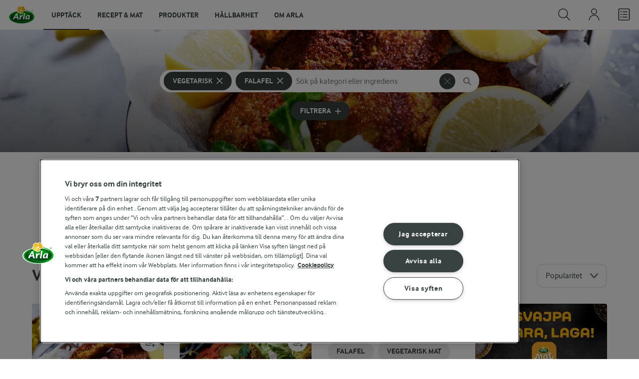

--- FILE ---
content_type: text/html; charset=utf-8
request_url: https://www.arla.se/recept/samling/vegetarisk-falafel/
body_size: 891796
content:
<!DOCTYPE html>
<html class="no-js" lang="sv" dir="ltr">
<head>
    <script>
      document.documentElement.classList.replace('no-js', 'js');
    </script>
    
<script src="https://cdn.cookielaw.org/scripttemplates/otSDKStub.js" data-document-language="true" data-domain-script="459efdf2-da30-4466-9e0b-54954e95b859"></script>
    <script>
    function reOpenCookiePopup() {
         if (window.Optanon && window.Optanon.ToggleInfoDisplay) {
              window.Optanon.ToggleInfoDisplay()
          }
    }

    function OptanonWrapper(e) {
        if (Optanon && !Optanon.IsAlertBoxClosed()) {
            Optanon.OnConsentChanged(function () {
                if (document.activeElement) {
                    document.activeElement.blur();
                }
            });
        }
        if (Optanon.IsAlertBoxClosedAndValid()) {
            window.dataLayer.push({
                'event' : 'oneTrustBannerInteractionState',
                'oneTrustBannerInteraction' : 'TRUE'
            })
            setTimeout(function () {
                var customEvent = new CustomEvent('OneTrustBannerInteractionState', {
                    bubbles: true
                })
                document.body.dispatchEvent(customEvent)
            }, 500)
        } else {
            window.dataLayer.push({
                'event' : 'oneTrustBannerInteractionState',
                'oneTrustBannerInteraction' : 'FALSE'
            })
        }
    }
    </script>
    <script>
        window['gtag_enable_tcf_support'] = true
    </script>

    <script>
gtmData = {"brandName":"Arla","breadCrumb":["Recept & mat"],"pageID":"56","pageName":"Recept & mat","pageTitle":"Vegetarisk falafel - Receptsamling","primaryCategory":"Recept & mat","pageType":"FacetOverviewPageType","language":"sv","geoRegion":"US","loginStatus":"False","loginUserType":"privat","userId":"","sysEnv":"Responsive","destinationURL":"https://www.arla.se/recept/samling/vegetarisk-falafel/","destinationPath":"/recept/samling/vegetarisk-falafel/","hostname":"www.arla.se","pageType":"FacetPageType","pageName":"Facet","editorTag":"primary:vegetarisk,falafel;excluded:;content:;system:;internal:;","publishDate":"2022-03-24"}; dataLayer = []; dataLayer.push(gtmData); digitalData = dataLayer;
gtmSettings = {"enableEnhancedEcommerce":true,"currency":null};
</script>
<!-- Google Tag Manager -->
<script>(function(w,d,s,l,i){w[l]=w[l]||[];w[l].push({'gtm.start':
new Date().getTime(),event:'gtm.js'});var f=d.getElementsByTagName(s)[0],
j=d.createElement(s),dl=l!='dataLayer'?'&l='+l:'';j.async=true;j.src=
'https://www.googletagmanager.com/gtm.js?id='+i+dl;f.parentNode.insertBefore(j,f);
})(window,document,'script','dataLayer','GTM-KBPZ34');</script>
<!-- End Google Tag Manager -->

    <meta charset="utf-8">
<meta name="viewport" content="width=device-width, initial-scale=1.0">

<title>Vegetarisk falafel - Receptsamling | Arla</title>

    <meta name="description" content="Hitta dina favoritrecept anpassade f&#xF6;r specialkost - Vegetarisk falafel - V&#xE5;r receptsamling ger dig nya id&#xE9;er p&#xE5; god mat!">
    <meta name="robots" content="index, follow">
    <meta name="google-site-verification" content="VML8UFpyddw4W2uYByJeDiugf5BzDG3NSunX-T8PsZU">
    <meta name="apple-itunes-app" content="app-id=415895347, app-argument=https://www.arla.se/recept/samling/vegetarisk-falafel/"/>
    <link rel="canonical" href="https://www.arla.se/recept/samling/vegetarisk-falafel/">
    <link rel="preload" fetchpriority="high" as="image" href="https://images.arla.com/recordid/12628E66-C710-47FF-B4BAE386FD210038/falafel.jpg?width=1920&amp;height=600&amp;mode=crop&amp;format=webp" type="image/jpg">

    <meta property="og:title" content="Vegetarisk falafel">
    <meta property="og:type" content="website">
    <meta property="og:url" content="https://www.arla.se/recept/samling/vegetarisk-falafel/">
    <meta property="og:site_name" content="Arla">
    <meta property="og:description" content="Hitta dina favoritrecept anpassade f&#xF6;r specialkost - Vegetarisk falafel - V&#xE5;r receptsamling ger dig nya id&#xE9;er p&#xE5; god mat!">
        <meta property="og:image" content="https://images.arla.com/recordid/12628E66-C710-47FF-B4BAE386FD210038/falafel.jpg?width=1200&amp;height=630&amp;mode=crop&amp;format=jpg">
            <meta property="og:image:width" content="1200">
            <meta property="og:image:height" content="630">
        <meta property="og:locale" content="sv_se">
<meta name="msapplication-TileColor" content="#ffffff"/>
<meta name="msapplication-TileImage" content="arla-touch-icon-144x144-precomposed.png"/>
<link rel="apple-touch-icon-precomposed" sizes="144x144" href="/arla-touch-icon-144x144-precomposed.png">
<link rel="apple-touch-icon-precomposed" sizes="114x114" href="/arla-touch-icon-114x114-precomposed.png">
<link rel="apple-touch-icon-precomposed" sizes="72x72" href="/arla-touch-icon-72x72-precomposed.png">
<link rel="apple-touch-icon-precomposed" href="/arla-touch-icon-57x57-precomposed.png">
<link rel="shortcut icon" href="/favicon.png" type="image/png">
<link rel="shortcut icon" href="/favicon.ico" type="image/x-icon">    <script type="application/ld+json">
    [
{"@context":"https://schema.org/","type":"Organization","url":"https://www.arla.se/","logo":"https://www.arla.se/UI/img/arla-logo@2x.02d13ae2.png","@type":"Organization"},{"@context":"https://schema.org/","type":"BreadcrumbList","itemListElement":[{"type":"ListItem","position":1,"name":"Arla","item":"https://www.arla.se/","@type":"ListItem"},{"type":"ListItem","position":2,"name":"Recept & mat","item":null,"@type":"ListItem"}],"@type":"BreadcrumbList"},{"@context":"http://schema.org","@type":"ItemList","itemListElement":[{"@type":"ListItem","position":1,"url":"/recept/falafel/"},{"@type":"ListItem","position":2,"url":"/recept/falafel-med-vitlokssas/"},{"@type":"ListItem","position":3,"url":"/recept/falafel--och-blomkalspizza/"},{"@type":"ListItem","position":4,"url":"/recept/falafel-med-myntadressing/"},{"@type":"ListItem","position":5,"url":"/recept/falafel-vegetarisk/"},{"@type":"ListItem","position":6,"url":"/recept/ost--och-kikartsrora/"},{"@type":"ListItem","position":7,"url":"/recept/bonfritters-med-kimchirora/"}]}    ]
    </script>

    

    

<!-- Google Ad Manager-->
<script async src="https://securepubads.g.doubleclick.net/tag/js/gpt.js"></script>
<script>
    var googletag = googletag || {};
    googletag.cmd = googletag.cmd || [];
</script>
<script>
    var googleAdsTagetingData = {"brandName":"Arla","breadCrumb":["Recept & mat"],"pageID":"56","pageName":"Recept & mat","pageTitle":"Vegetarisk falafel - Receptsamling","primaryCategory":"Recept & mat","pageType":"FacetOverviewPageType","language":"sv","geoRegion":"US","loginStatus":"False","loginUserType":"privat","userId":"","sysEnv":"Responsive","destinationURL":"https://www.arla.se/recept/samling/vegetarisk-falafel/","destinationPath":"/recept/samling/vegetarisk-falafel/","hostname":"www.arla.se","pageType":"FacetPageType","pageName":"Facet","editorTag":"primary:vegetarisk,falafel;excluded:;content:;system:;internal:;","publishDate":"2022-03-24","slug":"vegetarisk-falafel","mealtime":"","season":""};

    var adslot = new Array();
    googletag.cmd.push(function () {
        // Facets-Facet_Overview - Header Tags
        // Top - Non-Lazy Loading
        adslot['top'] =
            googletag.defineSlot('/23057455979/arla.se/Facets/Top', [[1, 1], 'fluid'], 'top')
                .addService(googletag.pubads());

        // Tile1 - Lazy Loading
        adslot['tile1'] =
            googletag.defineSlot('/23057455979/arla.se/Facets/Tile1', [[1, 1], 'fluid'], 'tile1')
                .addService(googletag.pubads());

        // Tile2 - Lazy Loading
        adslot['tile2'] =
            googletag.defineSlot('/23057455979/arla.se/Facets/Tile2', [[1, 1], 'fluid'], 'tile2')
                .addService(googletag.pubads());

        // Mid1 - Lazy Loading
        adslot['mid1'] =
            googletag.defineSlot('/23057455979/arla.se/Facets/Mid1', [[1, 1], 'fluid'], 'mid1')
                .addService(googletag.pubads());

        // Mid2 - Lazy Loading
        adslot['mid2'] =
            googletag.defineSlot('/23057455979/arla.se/Facets/Mid2', [[1, 1], 'fluid'], 'mid2')
                .addService(googletag.pubads());
        if (googleAdsTagetingData) {
            Object.keys(googleAdsTagetingData).forEach(function (key) {
                var value = googleAdsTagetingData[key]
                googletag.pubads().setTargeting(key, Array.isArray(value) ? value.join(',') : (value ? value.toString() : ''));
            })
        }

        googletag.pubads().enableSingleRequest();
        googletag.pubads().collapseEmptyDivs();
        googletag.pubads().disableInitialLoad();
        googletag.enableServices();

        /*HERE YOU SET THE NON LAZY LOADING AD UNITS*/
        googletag.pubads().refresh([adslot['top']], { changeCorrelator: false }); // load this adcall without lazy
    });

    /*HERE YOU SET THE LAZY LOADING AD UNITS*/
    var LazyLoading_Tag_IDs = 'tile1, tile2, mid1, mid2';
</script>

<script>
    //###############################################################################
    // DON'T DO ANY CHANGES HERE
    LazyLoading_Tag_IDs = LazyLoading_Tag_IDs.replace(/\s/g, '');
    var lazyElements = LazyLoading_Tag_IDs.split(',');
    function checkLazy_tmp() {
        for (var i = 0; i < lazyElements.length; i++) {
            if (document.getElementById(lazyElements[i])
                && !document.getElementById(lazyElements[i]).dataset.isCalled
                && isAnyPartOfElementInViewport(document.getElementById(lazyElements[i]))
                && typeof googletag.pubads == 'function'
            ) {
                document.getElementById(lazyElements[i]).dataset.isCalled = true;
                googletag.pubads().refresh([adslot[lazyElements[i]]], { changeCorrelator: false });
                console.debug(lazyElements[i] + ' adcall is called!')
            }
        }
    }
    function isAnyPartOfElementInViewport(el) {
        const rect = el.getBoundingClientRect();
        const windowHeight = (window.innerHeight || document.documentElement.clientHeight);
        const windowWidth = (window.innerWidth || document.documentElement.clientWidth);
        // const vertInView = (rect.top <= windowHeight) && ((rect.top + rect.height) >= 0);
        const vertInView = (rect.top <= windowHeight + 200) && ((rect.top + rect.height) >= 0);
        const horInView = (rect.left <= windowWidth) && ((rect.left + rect.width) >= 0);
        return (vertInView && horInView);
    }
    function addEvent_tmp(elm, evType, fn, useCapture) {
        if (elm.addEventListener) {
            elm.addEventListener(evType, fn, useCapture);
            return true;
        } else if (elm.attachEvent) {
            var r = elm.attachEvent('on' + evType, fn);
            return r;
        } else {
            elm['on' + evType] = fn;
        }
    }
    addEvent_tmp(window, 'load', checkLazy_tmp, false);
    addEvent_tmp(window, 'resize', checkLazy_tmp, false);
    addEvent_tmp(window, 'scroll', checkLazy_tmp, false);
    //###############################################################################
</script>
    
    <link rel="preload" href="/UI/fonts/arlainterface-regular-webfont.e079b236.woff2" as="font" crossorigin="anonymous"/>
    <link rel="preload" href="/UI/fonts/arlainterface-bold-webfont.651e8286.woff2" as="font" crossorigin="anonymous"/>
    <link rel="preconnect" href="https://images.arla.com" crossorigin>
    <link rel="dns-prefetch" href="https://images.arla.com">
    <link href="/UI/css/cvi.f6972394.css" rel="preload" as="style"><link href="/UI/js/cvi-vendors.e005210c.js" rel="preload" as="script"><link href="/UI/js/cvi.a5e199a3.js" rel="preload" as="script"><link href="/UI/js/vue-vendors.b6b2a6c1.js" rel="preload" as="script"><link href="/UI/css/cvi.f6972394.css" rel="stylesheet">
    


<script type="text/plain" class="optanon-category-C0002">
    !function(T,l,y){var S=T.location,k="script",D="instrumentationKey",C="ingestionendpoint",I="disableExceptionTracking",E="ai.device.",b="toLowerCase",w="crossOrigin",N="POST",e="appInsightsSDK",t=y.name||"appInsights";(y.name||T[e])&&(T[e]=t);var n=T[t]||function(d){var g=!1,f=!1,m={initialize:!0,queue:[],sv:"5",version:2,config:d};function v(e,t){var n={},a="Browser";return n[E+"id"]=a[b](),n[E+"type"]=a,n["ai.operation.name"]=S&&S.pathname||"_unknown_",n["ai.internal.sdkVersion"]="javascript:snippet_"+(m.sv||m.version),{time:function(){var e=new Date;function t(e){var t=""+e;return 1===t.length&&(t="0"+t),t}return e.getUTCFullYear()+"-"+t(1+e.getUTCMonth())+"-"+t(e.getUTCDate())+"T"+t(e.getUTCHours())+":"+t(e.getUTCMinutes())+":"+t(e.getUTCSeconds())+"."+((e.getUTCMilliseconds()/1e3).toFixed(3)+"").slice(2,5)+"Z"}(),iKey:e,name:"Microsoft.ApplicationInsights."+e.replace(/-/g,"")+"."+t,sampleRate:100,tags:n,data:{baseData:{ver:2}}}}var h=d.url||y.src;if(h){function a(e){var t,n,a,i,r,o,s,c,u,p,l;g=!0,m.queue=[],f||(f=!0,t=h,s=function(){var e={},t=d.connectionString;if(t)for(var n=t.split(";"),a=0;a<n.length;a++){var i=n[a].split("=");2===i.length&&(e[i[0][b]()]=i[1])}if(!e[C]){var r=e.endpointsuffix,o=r?e.location:null;e[C]="https://"+(o?o+".":"")+"dc."+(r||"services.visualstudio.com")}return e}(),c=s[D]||d[D]||"",u=s[C],p=u?u+"/v2/track":d.endpointUrl,(l=[]).push((n="SDK LOAD Failure: Failed to load Application Insights SDK script (See stack for details)",a=t,i=p,(o=(r=v(c,"Exception")).data).baseType="ExceptionData",o.baseData.exceptions=[{typeName:"SDKLoadFailed",message:n.replace(/\./g,"-"),hasFullStack:!1,stack:n+"\nSnippet failed to load ["+a+"] -- Telemetry is disabled\nHelp Link: https://go.microsoft.com/fwlink/?linkid=2128109\nHost: "+(S&&S.pathname||"_unknown_")+"\nEndpoint: "+i,parsedStack:[]}],r)),l.push(function(e,t,n,a){var i=v(c,"Message"),r=i.data;r.baseType="MessageData";var o=r.baseData;return o.message='AI (Internal): 99 message:"'+("SDK LOAD Failure: Failed to load Application Insights SDK script (See stack for details) ("+n+")").replace(/\"/g,"")+'"',o.properties={endpoint:a},i}(0,0,t,p)),function(e,t){if(JSON){var n=T.fetch;if(n&&!y.useXhr)n(t,{method:N,body:JSON.stringify(e),mode:"cors"});else if(XMLHttpRequest){var a=new XMLHttpRequest;a.open(N,t),a.setRequestHeader("Content-type","application/json"),a.send(JSON.stringify(e))}}}(l,p))}function i(e,t){f||setTimeout(function(){!t&&m.core||a()},500)}var e=function(){var n=l.createElement(k);n.src=h;var e=y[w];return!e&&""!==e||"undefined"==n[w]||(n[w]=e),n.onload=i,n.onerror=a,n.onreadystatechange=function(e,t){"loaded"!==n.readyState&&"complete"!==n.readyState||i(0,t)},n}();y.ld<0?l.getElementsByTagName("head")[0].appendChild(e):setTimeout(function(){l.getElementsByTagName(k)[0].parentNode.appendChild(e)},y.ld||0)}try{m.cookie=l.cookie}catch(p){}function t(e){for(;e.length;)!function(t){m[t]=function(){var e=arguments;g||m.queue.push(function(){m[t].apply(m,e)})}}(e.pop())}var n="track",r="TrackPage",o="TrackEvent";t([n+"Event",n+"PageView",n+"Exception",n+"Trace",n+"DependencyData",n+"Metric",n+"PageViewPerformance","start"+r,"stop"+r,"start"+o,"stop"+o,"addTelemetryInitializer","setAuthenticatedUserContext","clearAuthenticatedUserContext","flush"]),m.SeverityLevel={Verbose:0,Information:1,Warning:2,Error:3,Critical:4};var s=(d.extensionConfig||{}).ApplicationInsightsAnalytics||{};if(!0!==d[I]&&!0!==s[I]){var c="onerror";t(["_"+c]);var u=T[c];T[c]=function(e,t,n,a,i){var r=u&&u(e,t,n,a,i);return!0!==r&&m["_"+c]({message:e,url:t,lineNumber:n,columnNumber:a,error:i}),r},d.autoExceptionInstrumented=!0}return m}(y.cfg);function a(){y.onInit&&y.onInit(n)}(T[t]=n).queue&&0===n.queue.length?(n.queue.push(a),n.trackPageView({})):a()}(window,document,{
src: "https://js.monitor.azure.com/scripts/b/ai.2.min.js", // The SDK URL Source
crossOrigin: "anonymous", 
cfg: { // Application Insights Configuration
    instrumentationKey: '9625e5ba-6826-45a6-9baa-7588395449f8'
}});
</script>

    <script>
        document.documentElement.classList.add('no-touch');
        window.addEventListener('touchstart', function onFirstTouch() {
            document.documentElement.classList.remove('no-touch');
            window.removeEventListener('touchstart', onFirstTouch, false);
        }, false);
    </script>
</head>
<body class="">
<!-- Google Tag Manager (noscript) -->
<noscript><iframe src="https://www.googletagmanager.com/ns.html?id=GTM-KBPZ34"
height="0" width="0" style="display:none;visibility:hidden"></iframe></noscript>
<!-- End Google Tag Manager (noscript) -->

<input id="RequestVerificationToken" type="hidden" value="CfDJ8Cxd4Hj5oHlJmXpZ77pKm7k5MzNQSPYOh1D09hcln-20zEL6Gv7hihrmN72Z8RASZ3I3utO_4ihuIPO8gvQkG9gW7Z3FduZVKhTFHUQTbJk0nTALubolDs6ugiU94zRxqIf8nHAvcoJ6_gkPJgol-6Q"/>


<div class="c-site-wrapper">

<header class="c-header u-flex u-hidden-print">
    <a class="c-header__logo u-ml--s" href="/">
        <img width="55" height="36" src="/UI/img/arla-logo.a7388293.svg" alt="Arla">
    </a>
<nav class="c-main-menu u-hidden-print" data-vue="WebCoreMainMenu" data-model="{&quot;newLinkLabelText&quot;:&quot;Ny&quot;,&quot;accessibility&quot;:{&quot;openButtonLabel&quot;:&quot;&#xD6;ppna huvudmeny&quot;,&quot;closeButtonLabel&quot;:&quot;St&#xE4;ng huvudmeny&quot;,&quot;navigationLabel&quot;:&quot;Huvudmeny&quot;},&quot;sections&quot;:[{&quot;title&quot;:&quot;Uppt&#xE4;ck&quot;,&quot;url&quot;:&quot;/&quot;,&quot;isActive&quot;:true,&quot;enableServerSideRendering&quot;:false,&quot;subsections&quot;:[{&quot;title&quot;:&quot;Utforska&quot;,&quot;titleUrl&quot;:null,&quot;items&quot;:[{&quot;link&quot;:{&quot;href&quot;:&quot;/&quot;,&quot;text&quot;:&quot;Start&quot;,&quot;isActive&quot;:false,&quot;attributes&quot;:{}},&quot;hasUnderline&quot;:false,&quot;isNew&quot;:false},{&quot;link&quot;:{&quot;href&quot;:&quot;/arlakadabra/&quot;,&quot;text&quot;:&quot;Arlakadabra&quot;,&quot;isActive&quot;:false,&quot;attributes&quot;:{}},&quot;hasUnderline&quot;:false,&quot;isNew&quot;:false},{&quot;link&quot;:{&quot;href&quot;:&quot;/event-sponsring/&quot;,&quot;text&quot;:&quot;Event &amp; sponsring&quot;,&quot;isActive&quot;:false,&quot;attributes&quot;:{}},&quot;hasUnderline&quot;:false,&quot;isNew&quot;:false},{&quot;link&quot;:{&quot;href&quot;:&quot;/halsa/&quot;,&quot;text&quot;:&quot;H&#xE4;lsa&quot;,&quot;isActive&quot;:false,&quot;attributes&quot;:{}},&quot;hasUnderline&quot;:false,&quot;isNew&quot;:false},{&quot;link&quot;:{&quot;href&quot;:&quot;/nyhetsbrev/&quot;,&quot;text&quot;:&quot;Nyhetsbrev&quot;,&quot;isActive&quot;:false,&quot;attributes&quot;:{}},&quot;hasUnderline&quot;:false,&quot;isNew&quot;:false},{&quot;link&quot;:{&quot;href&quot;:&quot;/artiklar/&quot;,&quot;text&quot;:&quot;Artiklar&quot;,&quot;isActive&quot;:false,&quot;attributes&quot;:{}},&quot;hasUnderline&quot;:false,&quot;isNew&quot;:false}]},{&quot;title&quot;:&quot;Aktuellt&quot;,&quot;titleUrl&quot;:null,&quot;items&quot;:[{&quot;link&quot;:{&quot;href&quot;:&quot;/produkter/nya-produkter/&quot;,&quot;text&quot;:&quot;Nya produkter&quot;,&quot;isActive&quot;:false,&quot;attributes&quot;:{}},&quot;hasUnderline&quot;:false,&quot;isNew&quot;:false},{&quot;link&quot;:{&quot;href&quot;:&quot;/recept/samling/nytt/&quot;,&quot;text&quot;:&quot;Nya recept&quot;,&quot;isActive&quot;:false,&quot;attributes&quot;:{&quot;title&quot;:&quot;Nya recept&quot;}},&quot;hasUnderline&quot;:false,&quot;isNew&quot;:false},{&quot;link&quot;:{&quot;href&quot;:&quot;/arlakadabra/mjolkbaksidor/&quot;,&quot;text&quot;:&quot;Mj&#xF6;lkbaksidor&quot;,&quot;isActive&quot;:false,&quot;attributes&quot;:{}},&quot;hasUnderline&quot;:false,&quot;isNew&quot;:false},{&quot;link&quot;:{&quot;href&quot;:&quot;/om-arla/farm-ahead/vart-lite-mer/&quot;,&quot;text&quot;:&quot;V&#xE4;rt lite mer&quot;,&quot;isActive&quot;:false,&quot;attributes&quot;:{}},&quot;hasUnderline&quot;:false,&quot;isNew&quot;:true}]},{&quot;title&quot;:&quot;Letade du efter?&quot;,&quot;titleUrl&quot;:null,&quot;items&quot;:[{&quot;link&quot;:{&quot;href&quot;:&quot;/recept/&quot;,&quot;text&quot;:&quot;Recept &amp; mat&quot;,&quot;isActive&quot;:true,&quot;attributes&quot;:{}},&quot;hasUnderline&quot;:false,&quot;isNew&quot;:false},{&quot;link&quot;:{&quot;href&quot;:&quot;/produkter/&quot;,&quot;text&quot;:&quot;Produkter&quot;,&quot;isActive&quot;:false,&quot;attributes&quot;:{}},&quot;hasUnderline&quot;:false,&quot;isNew&quot;:false},{&quot;link&quot;:{&quot;href&quot;:&quot;/om-arla/jobb-karriar/&quot;,&quot;text&quot;:&quot;Jobb &amp; karri&#xE4;r&quot;,&quot;isActive&quot;:false,&quot;attributes&quot;:{}},&quot;hasUnderline&quot;:false,&quot;isNew&quot;:false},{&quot;link&quot;:{&quot;href&quot;:&quot;/om-arla/kontakta-oss/&quot;,&quot;text&quot;:&quot;Kontakta oss&quot;,&quot;isActive&quot;:false,&quot;attributes&quot;:{}},&quot;hasUnderline&quot;:false,&quot;isNew&quot;:false}]}]},{&quot;title&quot;:&quot;Recept &amp; mat&quot;,&quot;url&quot;:&quot;/recept/&quot;,&quot;isActive&quot;:false,&quot;enableServerSideRendering&quot;:false,&quot;subsections&quot;:[{&quot;title&quot;:&quot;Recept och inspiration&quot;,&quot;titleUrl&quot;:null,&quot;items&quot;:[{&quot;link&quot;:{&quot;href&quot;:&quot;/recept/&quot;,&quot;text&quot;:&quot;Recept och mat&quot;,&quot;isActive&quot;:false,&quot;attributes&quot;:{}},&quot;hasUnderline&quot;:false,&quot;isNew&quot;:false},{&quot;link&quot;:{&quot;href&quot;:&quot;/recept/inspiration/&quot;,&quot;text&quot;:&quot;Inspiration&quot;,&quot;isActive&quot;:false,&quot;attributes&quot;:{}},&quot;hasUnderline&quot;:false,&quot;isNew&quot;:false},{&quot;link&quot;:{&quot;href&quot;:&quot;/recept/samling/nytt/&quot;,&quot;text&quot;:&quot;Nya recept&quot;,&quot;isActive&quot;:false,&quot;attributes&quot;:{&quot;title&quot;:&quot;Nya recept&quot;}},&quot;hasUnderline&quot;:false,&quot;isNew&quot;:false},{&quot;link&quot;:{&quot;href&quot;:&quot;/recept/kokbocker-och-broschyrer/pdf/&quot;,&quot;text&quot;:&quot;Arla Mat-broschyrer&quot;,&quot;isActive&quot;:false,&quot;attributes&quot;:{}},&quot;hasUnderline&quot;:false,&quot;isNew&quot;:false}]},{&quot;title&quot;:&quot;Planering och tj&#xE4;nster&quot;,&quot;titleUrl&quot;:null,&quot;items&quot;:[{&quot;link&quot;:{&quot;href&quot;:&quot;/recept/veckomatsedlar/&quot;,&quot;text&quot;:&quot;Veckomatsedlar&quot;,&quot;isActive&quot;:false,&quot;attributes&quot;:{}},&quot;hasUnderline&quot;:false,&quot;isNew&quot;:false},{&quot;link&quot;:{&quot;href&quot;:&quot;/artiklar/temadagar-kalender-med-matdagar/&quot;,&quot;text&quot;:&quot;Temadagar 2026&quot;,&quot;isActive&quot;:false,&quot;attributes&quot;:{&quot;title&quot;:&quot;Temadagar 2026&quot;}},&quot;hasUnderline&quot;:false,&quot;isNew&quot;:false}]},{&quot;title&quot;:&quot;Uppt&#xE4;ck&quot;,&quot;titleUrl&quot;:null,&quot;items&quot;:[{&quot;link&quot;:{&quot;href&quot;:&quot;/recept/matkanalen/&quot;,&quot;text&quot;:&quot;Matkanalen av Arla&quot;,&quot;isActive&quot;:false,&quot;attributes&quot;:{}},&quot;hasUnderline&quot;:false,&quot;isNew&quot;:false},{&quot;link&quot;:{&quot;href&quot;:&quot;/recept/arla-mat-app/&quot;,&quot;text&quot;:&quot;Arla Mat-appen&quot;,&quot;isActive&quot;:false,&quot;attributes&quot;:{}},&quot;hasUnderline&quot;:false,&quot;isNew&quot;:false},{&quot;link&quot;:{&quot;href&quot;:&quot;/recept/arla-mat/&quot;,&quot;text&quot;:&quot;Om Arla Mat&quot;,&quot;isActive&quot;:false,&quot;attributes&quot;:{}},&quot;hasUnderline&quot;:false,&quot;isNew&quot;:false}]}]},{&quot;title&quot;:&quot;Produkter&quot;,&quot;url&quot;:&quot;/produkter/&quot;,&quot;isActive&quot;:false,&quot;enableServerSideRendering&quot;:false,&quot;subsections&quot;:[{&quot;title&quot;:&quot;&#xD6;versikt&quot;,&quot;titleUrl&quot;:null,&quot;items&quot;:[{&quot;link&quot;:{&quot;href&quot;:&quot;/produkter/&quot;,&quot;text&quot;:&quot;Produkter&quot;,&quot;isActive&quot;:false,&quot;attributes&quot;:{}},&quot;hasUnderline&quot;:false,&quot;isNew&quot;:false},{&quot;link&quot;:{&quot;href&quot;:&quot;/produkter/nya-produkter/&quot;,&quot;text&quot;:&quot;Nya produkter&quot;,&quot;isActive&quot;:false,&quot;attributes&quot;:{}},&quot;hasUnderline&quot;:false,&quot;isNew&quot;:false},{&quot;link&quot;:{&quot;href&quot;:&quot;/produkter/ekologiskt/&quot;,&quot;text&quot;:&quot;Ekologiska produkter&quot;,&quot;isActive&quot;:false,&quot;attributes&quot;:{}},&quot;hasUnderline&quot;:false,&quot;isNew&quot;:false},{&quot;link&quot;:{&quot;href&quot;:&quot;/produkter/laktosfritt/&quot;,&quot;text&quot;:&quot;Laktosfria produkter&quot;,&quot;isActive&quot;:false,&quot;attributes&quot;:{}},&quot;hasUnderline&quot;:false,&quot;isNew&quot;:false},{&quot;link&quot;:{&quot;href&quot;:&quot;/produkter/forpackningar/&quot;,&quot;text&quot;:&quot;F&#xF6;rpackningar&quot;,&quot;isActive&quot;:false,&quot;attributes&quot;:{}},&quot;hasUnderline&quot;:false,&quot;isNew&quot;:false},{&quot;link&quot;:{&quot;href&quot;:&quot;/produkter/mjolk/&quot;,&quot;text&quot;:&quot;Mj&#xF6;lk&quot;,&quot;isActive&quot;:false,&quot;attributes&quot;:{}},&quot;hasUnderline&quot;:false,&quot;isNew&quot;:false},{&quot;link&quot;:{&quot;href&quot;:&quot;/produkter/yoghurt/&quot;,&quot;text&quot;:&quot;Yoghurt&quot;,&quot;isActive&quot;:false,&quot;attributes&quot;:{}},&quot;hasUnderline&quot;:false,&quot;isNew&quot;:false},{&quot;link&quot;:{&quot;href&quot;:&quot;/produkter/ost/&quot;,&quot;text&quot;:&quot;Ost&quot;,&quot;isActive&quot;:false,&quot;attributes&quot;:{}},&quot;hasUnderline&quot;:false,&quot;isNew&quot;:false},{&quot;link&quot;:{&quot;href&quot;:&quot;/produkter/kvarg/&quot;,&quot;text&quot;:&quot;Kvarg&quot;,&quot;isActive&quot;:false,&quot;attributes&quot;:{}},&quot;hasUnderline&quot;:false,&quot;isNew&quot;:false},{&quot;link&quot;:{&quot;href&quot;:&quot;/produkter/arla-koket/creme-fraiche/&quot;,&quot;text&quot;:&quot;Cr&#xE8;me Fraiche&quot;,&quot;isActive&quot;:false,&quot;attributes&quot;:{}},&quot;hasUnderline&quot;:false,&quot;isNew&quot;:false},{&quot;link&quot;:{&quot;href&quot;:&quot;/produkter/smor-matfett/&quot;,&quot;text&quot;:&quot;Sm&#xF6;r &amp; matfett&quot;,&quot;isActive&quot;:false,&quot;attributes&quot;:{}},&quot;hasUnderline&quot;:false,&quot;isNew&quot;:false},{&quot;link&quot;:{&quot;href&quot;:&quot;/produkter/#produktgrupper&quot;,&quot;text&quot;:&quot;Fler produktgrupper&quot;,&quot;isActive&quot;:false,&quot;attributes&quot;:{}},&quot;hasUnderline&quot;:false,&quot;isNew&quot;:false}]},{&quot;title&quot;:&quot;Varum&#xE4;rken &amp; produkter&quot;,&quot;titleUrl&quot;:null,&quot;items&quot;:[{&quot;link&quot;:{&quot;href&quot;:&quot;/produkter/varumarken/&quot;,&quot;text&quot;:&quot;V&#xE5;ra varum&#xE4;rken&quot;,&quot;isActive&quot;:false,&quot;attributes&quot;:{}},&quot;hasUnderline&quot;:false,&quot;isNew&quot;:false},{&quot;link&quot;:{&quot;href&quot;:&quot;/produkter/arla-brand/&quot;,&quot;text&quot;:&quot;Arla&#xAE;&quot;,&quot;isActive&quot;:false,&quot;attributes&quot;:{}},&quot;hasUnderline&quot;:false,&quot;isNew&quot;:false},{&quot;link&quot;:{&quot;href&quot;:&quot;/produkter/arla-ko/&quot;,&quot;text&quot;:&quot;Arla Ko&quot;,&quot;isActive&quot;:false,&quot;attributes&quot;:{}},&quot;hasUnderline&quot;:false,&quot;isNew&quot;:false},{&quot;link&quot;:{&quot;href&quot;:&quot;/produkter/arla-laktosfri/&quot;,&quot;text&quot;:&quot;Arla Laktosfri&quot;,&quot;isActive&quot;:false,&quot;attributes&quot;:{}},&quot;hasUnderline&quot;:false,&quot;isNew&quot;:false},{&quot;link&quot;:{&quot;href&quot;:&quot;/produkter/cultura/&quot;,&quot;text&quot;:&quot;Arla Cultura&#xAE;&quot;,&quot;isActive&quot;:false,&quot;attributes&quot;:{}},&quot;hasUnderline&quot;:false,&quot;isNew&quot;:true},{&quot;link&quot;:{&quot;href&quot;:&quot;/produkter/arla-koket/&quot;,&quot;text&quot;:&quot;Arla K&#xF6;ket&#xAE;&quot;,&quot;isActive&quot;:false,&quot;attributes&quot;:{}},&quot;hasUnderline&quot;:false,&quot;isNew&quot;:false},{&quot;link&quot;:{&quot;href&quot;:&quot;/produkter/arla-brand/familjefavoriter/&quot;,&quot;text&quot;:&quot;Arla&#xAE; Familjefavoriter&quot;,&quot;isActive&quot;:false,&quot;attributes&quot;:{}},&quot;hasUnderline&quot;:false,&quot;isNew&quot;:false},{&quot;link&quot;:{&quot;href&quot;:&quot;/produkter/arla-jord/&quot;,&quot;text&quot;:&quot;Arla J&#xD6;R&#x110;&#xAE;&quot;,&quot;isActive&quot;:false,&quot;attributes&quot;:{}},&quot;hasUnderline&quot;:false,&quot;isNew&quot;:false},{&quot;link&quot;:{&quot;href&quot;:&quot;/produkter/arla-latte-art/&quot;,&quot;text&quot;:&quot;Arla Latte Art&quot;,&quot;isActive&quot;:false,&quot;attributes&quot;:{}},&quot;hasUnderline&quot;:false,&quot;isNew&quot;:false},{&quot;link&quot;:{&quot;href&quot;:&quot;/produkter/arla-protein/&quot;,&quot;text&quot;:&quot;Arla&#xAE; Protein&quot;,&quot;isActive&quot;:false,&quot;attributes&quot;:{}},&quot;hasUnderline&quot;:false,&quot;isNew&quot;:false},{&quot;link&quot;:{&quot;href&quot;:&quot;/produkter/arla-apetina/&quot;,&quot;text&quot;:&quot;Apetina&#xAE;&quot;,&quot;isActive&quot;:false,&quot;attributes&quot;:{}},&quot;hasUnderline&quot;:false,&quot;isNew&quot;:false},{&quot;link&quot;:{&quot;href&quot;:&quot;/produkter/boxholms/&quot;,&quot;text&quot;:&quot;Boxholms&#xAE; ost&quot;,&quot;isActive&quot;:false,&quot;attributes&quot;:{}},&quot;hasUnderline&quot;:false,&quot;isNew&quot;:false},{&quot;link&quot;:{&quot;href&quot;:&quot;/produkter/bregott/&quot;,&quot;text&quot;:&quot;Bregott&quot;,&quot;isActive&quot;:false,&quot;attributes&quot;:{}},&quot;hasUnderline&quot;:false,&quot;isNew&quot;:false}]},{&quot;title&quot;:null,&quot;titleUrl&quot;:null,&quot;items&quot;:[{&quot;link&quot;:{&quot;href&quot;:&quot;/produkter/castello/&quot;,&quot;text&quot;:&quot;Castello&quot;,&quot;isActive&quot;:false,&quot;attributes&quot;:{}},&quot;hasUnderline&quot;:false,&quot;isNew&quot;:false},{&quot;link&quot;:{&quot;href&quot;:&quot;/produkter/dreamy-dessert/&quot;,&quot;text&quot;:&quot;Dreamy Dessert&quot;,&quot;isActive&quot;:false,&quot;attributes&quot;:{}},&quot;hasUnderline&quot;:false,&quot;isNew&quot;:false},{&quot;link&quot;:{&quot;href&quot;:&quot;/produkter/falbygdens/&quot;,&quot;text&quot;:&quot;Falbygdens&#xAE;&quot;,&quot;isActive&quot;:false,&quot;attributes&quot;:{&quot;title&quot;:&quot;Falbygdens&#xAE;&quot;}},&quot;hasUnderline&quot;:false,&quot;isNew&quot;:false},{&quot;link&quot;:{&quot;href&quot;:&quot;/produkter/kelda/&quot;,&quot;text&quot;:&quot;Kelda&#xAE;&quot;,&quot;isActive&quot;:false,&quot;attributes&quot;:{}},&quot;hasUnderline&quot;:false,&quot;isNew&quot;:false},{&quot;link&quot;:{&quot;href&quot;:&quot;/produkter/keso-cottage-cheese/&quot;,&quot;text&quot;:&quot;KESO&#xAE; Cottage cheese&quot;,&quot;isActive&quot;:false,&quot;attributes&quot;:{}},&quot;hasUnderline&quot;:false,&quot;isNew&quot;:false},{&quot;link&quot;:{&quot;href&quot;:&quot;/produkter/klover/&quot;,&quot;text&quot;:&quot;Kl&#xF6;ver&quot;,&quot;isActive&quot;:false,&quot;attributes&quot;:{}},&quot;hasUnderline&quot;:false,&quot;isNew&quot;:false},{&quot;link&quot;:{&quot;href&quot;:&quot;/produkter/kvibille/&quot;,&quot;text&quot;:&quot;Kvibille&quot;,&quot;isActive&quot;:false,&quot;attributes&quot;:{}},&quot;hasUnderline&quot;:false,&quot;isNew&quot;:false},{&quot;link&quot;:{&quot;href&quot;:&quot;/produkter/latt--lagom/&quot;,&quot;text&quot;:&quot;L&#xE4;tt &amp; Lagom&quot;,&quot;isActive&quot;:false,&quot;attributes&quot;:{}},&quot;hasUnderline&quot;:false,&quot;isNew&quot;:false},{&quot;link&quot;:{&quot;href&quot;:&quot;/produkter/pucko/&quot;,&quot;text&quot;:&quot;Pucko&quot;,&quot;isActive&quot;:false,&quot;attributes&quot;:{}},&quot;hasUnderline&quot;:false,&quot;isNew&quot;:false},{&quot;link&quot;:{&quot;href&quot;:&quot;/produkter/svenskt-smor/&quot;,&quot;text&quot;:&quot;Svenskt Sm&#xF6;r&quot;,&quot;isActive&quot;:false,&quot;attributes&quot;:{}},&quot;hasUnderline&quot;:false,&quot;isNew&quot;:false},{&quot;link&quot;:{&quot;href&quot;:&quot;/produkter/wastgota-kloster/&quot;,&quot;text&quot;:&quot;W&#xE4;stg&#xF6;ta Kloster&quot;,&quot;isActive&quot;:false,&quot;attributes&quot;:{}},&quot;hasUnderline&quot;:false,&quot;isNew&quot;:false},{&quot;link&quot;:{&quot;href&quot;:&quot;/produkter/yalla/&quot;,&quot;text&quot;:&quot;Yalla!&quot;,&quot;isActive&quot;:false,&quot;attributes&quot;:{}},&quot;hasUnderline&quot;:false,&quot;isNew&quot;:false},{&quot;link&quot;:{&quot;href&quot;:&quot;/produkter/yoggi/&quot;,&quot;text&quot;:&quot;Yoggi&quot;,&quot;isActive&quot;:false,&quot;attributes&quot;:{}},&quot;hasUnderline&quot;:false,&quot;isNew&quot;:false}]}]},{&quot;title&quot;:&quot;H&#xE5;llbarhet&quot;,&quot;url&quot;:&quot;/hallbarhet/&quot;,&quot;isActive&quot;:false,&quot;enableServerSideRendering&quot;:false,&quot;subsections&quot;:[{&quot;title&quot;:&quot;&#xD6;verblick&quot;,&quot;titleUrl&quot;:null,&quot;items&quot;:[{&quot;link&quot;:{&quot;href&quot;:&quot;/hallbarhet/&quot;,&quot;text&quot;:&quot;H&#xE5;llbarhet&quot;,&quot;isActive&quot;:false,&quot;attributes&quot;:{}},&quot;hasUnderline&quot;:false,&quot;isNew&quot;:false},{&quot;link&quot;:{&quot;href&quot;:&quot;/hallbarhet/maten/&quot;,&quot;text&quot;:&quot;Maten&quot;,&quot;isActive&quot;:false,&quot;attributes&quot;:{}},&quot;hasUnderline&quot;:false,&quot;isNew&quot;:false},{&quot;link&quot;:{&quot;href&quot;:&quot;/hallbarhet/forpackningarna/&quot;,&quot;text&quot;:&quot;F&#xF6;rpackningarna&quot;,&quot;isActive&quot;:false,&quot;attributes&quot;:{}},&quot;hasUnderline&quot;:false,&quot;isNew&quot;:false},{&quot;link&quot;:{&quot;href&quot;:&quot;/hallbarhet/transporterna/&quot;,&quot;text&quot;:&quot;Transporterna&quot;,&quot;isActive&quot;:false,&quot;attributes&quot;:{}},&quot;hasUnderline&quot;:false,&quot;isNew&quot;:false},{&quot;link&quot;:{&quot;href&quot;:&quot;/hallbarhet/mejerierna/&quot;,&quot;text&quot;:&quot;Mejerierna&quot;,&quot;isActive&quot;:false,&quot;attributes&quot;:{}},&quot;hasUnderline&quot;:false,&quot;isNew&quot;:false},{&quot;link&quot;:{&quot;href&quot;:&quot;/hallbarhet/gardarna/&quot;,&quot;text&quot;:&quot;G&#xE5;rdarna&quot;,&quot;isActive&quot;:false,&quot;attributes&quot;:{}},&quot;hasUnderline&quot;:false,&quot;isNew&quot;:false},{&quot;link&quot;:{&quot;href&quot;:&quot;/hallbarhet/korna/&quot;,&quot;text&quot;:&quot;Korna&quot;,&quot;isActive&quot;:false,&quot;attributes&quot;:{}},&quot;hasUnderline&quot;:false,&quot;isNew&quot;:false},{&quot;link&quot;:{&quot;href&quot;:&quot;/hallbarhet/marken/&quot;,&quot;text&quot;:&quot;Marken&quot;,&quot;isActive&quot;:false,&quot;attributes&quot;:{}},&quot;hasUnderline&quot;:false,&quot;isNew&quot;:false}]},{&quot;title&quot;:&quot;Mer om h&#xE5;llbarhet&quot;,&quot;titleUrl&quot;:null,&quot;items&quot;:[{&quot;link&quot;:{&quot;href&quot;:&quot;/om-arla/farm-ahead/vart-lite-mer/&quot;,&quot;text&quot;:&quot;V&#xE4;rt lite mer&quot;,&quot;isActive&quot;:false,&quot;attributes&quot;:{}},&quot;hasUnderline&quot;:false,&quot;isNew&quot;:true},{&quot;link&quot;:{&quot;href&quot;:&quot;/hallbarhet/ekologiskt/&quot;,&quot;text&quot;:&quot;Ekologiskt&quot;,&quot;isActive&quot;:false,&quot;attributes&quot;:{}},&quot;hasUnderline&quot;:false,&quot;isNew&quot;:false},{&quot;link&quot;:{&quot;href&quot;:&quot;/hallbarhet/korna/djuromsorg/&quot;,&quot;text&quot;:&quot;Arla och djuromsorg&quot;,&quot;isActive&quot;:false,&quot;attributes&quot;:{}},&quot;hasUnderline&quot;:false,&quot;isNew&quot;:false},{&quot;link&quot;:{&quot;href&quot;:&quot;/hallbarhet/gardarna/arlagarden/&quot;,&quot;text&quot;:&quot;Arlag&#xE5;rden&#xAE; &#x2013; kvalitet p&#xE5; g&#xE5;rden&quot;,&quot;isActive&quot;:false,&quot;attributes&quot;:{}},&quot;hasUnderline&quot;:false,&quot;isNew&quot;:false},{&quot;link&quot;:{&quot;href&quot;:&quot;/hallbarhet/ansvar-csr/&quot;,&quot;text&quot;:&quot;H&#xE5;llbarhetsrapporter (CSR)&quot;,&quot;isActive&quot;:false,&quot;attributes&quot;:{}},&quot;hasUnderline&quot;:false,&quot;isNew&quot;:false},{&quot;link&quot;:{&quot;href&quot;:&quot;/hallbarhet/klimatmal/&quot;,&quot;text&quot;:&quot;Klimatm&#xE5;l&quot;,&quot;isActive&quot;:false,&quot;attributes&quot;:{}},&quot;hasUnderline&quot;:false,&quot;isNew&quot;:false},{&quot;link&quot;:{&quot;href&quot;:&quot;/hallbarhet/gardarna/biologisk-mangfald/&quot;,&quot;text&quot;:&quot;Biologisk m&#xE5;ngfald&quot;,&quot;isActive&quot;:false,&quot;attributes&quot;:{}},&quot;hasUnderline&quot;:false,&quot;isNew&quot;:false},{&quot;link&quot;:{&quot;href&quot;:&quot;/hallbarhet/gardarna/innovationsgarden/&quot;,&quot;text&quot;:&quot;Innovationsg&#xE5;rden&quot;,&quot;isActive&quot;:false,&quot;attributes&quot;:{}},&quot;hasUnderline&quot;:false,&quot;isNew&quot;:false}]}]},{&quot;title&quot;:&quot;Om Arla&quot;,&quot;url&quot;:&quot;/om-arla/&quot;,&quot;isActive&quot;:false,&quot;enableServerSideRendering&quot;:false,&quot;subsections&quot;:[{&quot;title&quot;:&quot; &#xD6;verblick &quot;,&quot;titleUrl&quot;:null,&quot;items&quot;:[{&quot;link&quot;:{&quot;href&quot;:&quot;/om-arla/&quot;,&quot;text&quot;:&quot;Om Arla&quot;,&quot;isActive&quot;:false,&quot;attributes&quot;:{}},&quot;hasUnderline&quot;:false,&quot;isNew&quot;:false},{&quot;link&quot;:{&quot;href&quot;:&quot;/om-arla/fragor-och-svar/&quot;,&quot;text&quot;:&quot;Vanliga fr&#xE5;gor och svar&quot;,&quot;isActive&quot;:false,&quot;attributes&quot;:{}},&quot;hasUnderline&quot;:false,&quot;isNew&quot;:false},{&quot;link&quot;:{&quot;href&quot;:&quot;/om-arla/nyheter-press/&quot;,&quot;text&quot;:&quot;Nyheter &amp; press&quot;,&quot;isActive&quot;:false,&quot;attributes&quot;:{}},&quot;hasUnderline&quot;:false,&quot;isNew&quot;:false},{&quot;link&quot;:{&quot;href&quot;:&quot;/om-arla/jobb-karriar/&quot;,&quot;text&quot;:&quot;Jobb &amp; karri&#xE4;r&quot;,&quot;isActive&quot;:false,&quot;attributes&quot;:{}},&quot;hasUnderline&quot;:false,&quot;isNew&quot;:false},{&quot;link&quot;:{&quot;href&quot;:&quot;/om-arla/kontakta-oss/&quot;,&quot;text&quot;:&quot;Kontakta oss&quot;,&quot;isActive&quot;:false,&quot;attributes&quot;:{}},&quot;hasUnderline&quot;:false,&quot;isNew&quot;:false}]},{&quot;title&quot;:&quot;Kooperativet &quot;,&quot;titleUrl&quot;:null,&quot;items&quot;:[{&quot;link&quot;:{&quot;href&quot;:&quot;/om-arla/bondeagda/&quot;,&quot;text&quot;:&quot;Bonde&#xE4;gda Arla&quot;,&quot;isActive&quot;:false,&quot;attributes&quot;:{}},&quot;hasUnderline&quot;:false,&quot;isNew&quot;:false},{&quot;link&quot;:{&quot;href&quot;:&quot;/om-arla/koncernen/&quot;,&quot;text&quot;:&quot;Koncernen Arla&quot;,&quot;isActive&quot;:false,&quot;attributes&quot;:{}},&quot;hasUnderline&quot;:false,&quot;isNew&quot;:false},{&quot;link&quot;:{&quot;href&quot;:&quot;/om-arla/arlas-historia/&quot;,&quot;text&quot;:&quot;Arlas historia&quot;,&quot;isActive&quot;:false,&quot;attributes&quot;:{}},&quot;hasUnderline&quot;:false,&quot;isNew&quot;:false},{&quot;link&quot;:{&quot;href&quot;:&quot;/om-arla/mjolkpriset/&quot;,&quot;text&quot;:&quot;Mj&#xF6;lkpriset&quot;,&quot;isActive&quot;:false,&quot;attributes&quot;:{}},&quot;hasUnderline&quot;:false,&quot;isNew&quot;:false},{&quot;link&quot;:{&quot;href&quot;:&quot;/om-arla/mejerier/&quot;,&quot;text&quot;:&quot;V&#xE5;ra mejerier&quot;,&quot;isActive&quot;:false,&quot;attributes&quot;:{}},&quot;hasUnderline&quot;:false,&quot;isNew&quot;:false},{&quot;link&quot;:{&quot;href&quot;:&quot;/om-arla/bonden-korna-garden/&quot;,&quot;text&quot;:&quot;Bonden, korna &amp; bondg&#xE5;rden&quot;,&quot;isActive&quot;:false,&quot;attributes&quot;:{}},&quot;hasUnderline&quot;:false,&quot;isNew&quot;:false},{&quot;link&quot;:{&quot;href&quot;:&quot;/om-arla/agare/&quot;,&quot;text&quot;:&quot;F&#xF6;r &#xE4;gare&quot;,&quot;isActive&quot;:false,&quot;attributes&quot;:{}},&quot;hasUnderline&quot;:false,&quot;isNew&quot;:false}]},{&quot;title&quot;:&quot;Mer om Arla&quot;,&quot;titleUrl&quot;:null,&quot;items&quot;:[{&quot;link&quot;:{&quot;href&quot;:&quot;/hallbarhet/&quot;,&quot;text&quot;:&quot;H&#xE5;llbarhet&quot;,&quot;isActive&quot;:false,&quot;attributes&quot;:{}},&quot;hasUnderline&quot;:false,&quot;isNew&quot;:false},{&quot;link&quot;:{&quot;href&quot;:&quot;/hallbarhet/korna/djuromsorg/&quot;,&quot;text&quot;:&quot;Arla och djuromsorg&quot;,&quot;isActive&quot;:false,&quot;attributes&quot;:{}},&quot;hasUnderline&quot;:false,&quot;isNew&quot;:false},{&quot;link&quot;:{&quot;href&quot;:&quot;/hallbarhet/klimatresa/&quot;,&quot;text&quot;:&quot;F&#xF6;lj v&#xE5;r klimatresa&quot;,&quot;isActive&quot;:false,&quot;attributes&quot;:{&quot;title&quot;:&quot;F&#xF6;lj v&#xE5;r klimatresa&quot;}},&quot;hasUnderline&quot;:false,&quot;isNew&quot;:false},{&quot;link&quot;:{&quot;href&quot;:&quot;/minior/&quot;,&quot;text&quot;:&quot;Minior &#x2013; bondg&#xE5;rdsbes&#xF6;k&quot;,&quot;isActive&quot;:false,&quot;attributes&quot;:{}},&quot;hasUnderline&quot;:false,&quot;isNew&quot;:false}]}]}]}">
    <ul class="c-main-menu__list u-bare-list">
            <li class="c-main-menu__item">
                <a class="c-main-menu__item-link is-active" href="/">Uppt&#xE4;ck</a>
            </li>
            <li class="c-main-menu__item">
                <a class="c-main-menu__item-link " href="/recept/">Recept &amp; mat</a>
            </li>
            <li class="c-main-menu__item">
                <a class="c-main-menu__item-link " href="/produkter/">Produkter</a>
            </li>
            <li class="c-main-menu__item">
                <a class="c-main-menu__item-link " href="/hallbarhet/">H&#xE5;llbarhet</a>
            </li>
            <li class="c-main-menu__item">
                <a class="c-main-menu__item-link " href="/om-arla/">Om Arla</a>
            </li>
    </ul>
</nav>
    <div data-vue="WebCoreServiceMenu" data-model="{&quot;languageSelector&quot;:null,&quot;quickSearch&quot;:{&quot;title&quot;:&quot;S&#xF6;k&quot;,&quot;url&quot;:&quot;/sok/&quot;,&quot;inputPlaceholder&quot;:&quot;S&#xF6;k recept, produkt eller annat&quot;,&quot;autocompleteDisabled&quot;:true,&quot;accessibility&quot;:{&quot;searchBarInputLabel&quot;:&quot;S&#xF6;kf&#xE4;ltet&quot;,&quot;searchBarCloseButtonLabel&quot;:&quot;N&#xE4;ra&quot;}},&quot;profileMenu&quot;:{&quot;isAuthenticated&quot;:false,&quot;title&quot;:&quot;Logga in&quot;,&quot;url&quot;:&quot;#login&quot;,&quot;logoutUrl&quot;:null,&quot;logoutUrlText&quot;:null,&quot;settingsUrl&quot;:null,&quot;settingsUrlText&quot;:null,&quot;myPagesUrl&quot;:null,&quot;favoriteRecipesFormat&quot;:null,&quot;recipeCollections&quot;:null,&quot;favoriteRecipeCount&quot;:0,&quot;recipeSavedText&quot;:null},&quot;loginPanel&quot;:{&quot;heading&quot;:&quot;Skapa en profil eller logga in&quot;,&quot;description&quot;:&quot;Recept och matlagning p&#xE5; ett st&#xE4;lle&quot;,&quot;signInButtonText&quot;:&quot;Logga in&quot;,&quot;signInUrl&quot;:&quot;/WebAppsCVI/CustomerAccount/SignIn?locale=sv&amp;redirectUri=%2Frecept%2Fsamling%2Fvegetarisk-falafel%2F&quot;,&quot;signUpButtonText&quot;:&quot;Registrera dig&quot;,&quot;signUpUrl&quot;:&quot;/WebAppsCVI/CustomerAccount/SignUp?locale=sv&amp;redirectUri=%2Frecept%2Fsamling%2Fvegetarisk-falafel%2F&quot;,&quot;benefitsLink&quot;:{&quot;url&quot;:&quot;/inloggad/&quot;,&quot;text&quot;:&quot;F&#xF6;rdelar med en kostnadsfri Arla-profil&quot;,&quot;openInNewWindow&quot;:true},&quot;backgroundVideo&quot;:{&quot;type&quot;:&quot;mediaService&quot;,&quot;title&quot;:&quot;Protein shake reel&quot;,&quot;preamble&quot;:&quot;I den h&#xE4;r videon visar vi hur du enkelt kan g&#xF6;ra en n&#xE4;ringsrik och god proteinshake! Vi l&#xE4;gger i alla ingredienser &#x2013; fr&#xE5;n proteinpulver och banan till havremj&#xF6;lk och jordn&#xF6;tssm&#xF6;r &#x2013; direkt i shakern. Sedan &#xE4;r det bara att skaka och njuta!&quot;,&quot;src&quot;:&quot;https://ep-arla-vs-mediaservice-pr.westeurope.streaming.mediakind.com/0367b9d3-eb46-4e44-91cd-b20d26dcd42d/protein-shake_reel.ism/manifest(format=m3u8-cmaf,audio-only=false)&quot;,&quot;mobileSrc&quot;:null,&quot;isBackground&quot;:true,&quot;imageResizer&quot;:null,&quot;videoThumbnail&quot;:null},&quot;backgroundImage&quot;:null,&quot;imageResizer&quot;:{&quot;name&quot;:&quot;Cms&quot;},&quot;showIcon&quot;:true,&quot;favoriteRecipes&quot;:{&quot;favoriteRecipeCountTextFormat&quot;:&quot;Sparade recept ({favoriteRecipeCount})&quot;,&quot;loginToSaveFavoriteRecipesText&quot;:&quot;Logga in f&#xF6;r att spara recept permanent&quot;},&quot;accessibility&quot;:{&quot;closeButtonLabel&quot;:&quot;St&#xE4;ng huvudmeny&quot;}},&quot;shoppingList&quot;:{&quot;header&quot;:&quot;Recept&quot;,&quot;shoppingListUrl&quot;:&quot;/recept/inkopslista/&quot;,&quot;accessibility&quot;:{&quot;openButtonLabel&quot;:&quot;Open&quot;,&quot;closeButtonLabel&quot;:&quot;Close&quot;,&quot;copyRecipeButtonLabel&quot;:&quot;Kopiera receptlista&quot;,&quot;copyIngredientButtonLabel&quot;:&quot;Kopiera ingredienslistan&quot;},&quot;recipesTab&quot;:{&quot;tabName&quot;:&quot;Matsedel&quot;,&quot;undoButtonText&quot;:&quot;&#xC5;ngra&quot;,&quot;dragAndDropHelpText&quot;:&quot;du kan &#xE4;ndra ordningen p&#xE5; recepten&quot;,&quot;unsortedRecipesPlaceholder&quot;:&quot;Osorterad receptlista&quot;,&quot;recipesCopiedText&quot;:&quot;Receptlistan kopierades till urklippet&quot;,&quot;weekDays&quot;:[&quot;m&#xE5;ndag&quot;,&quot;tisdag&quot;,&quot;onsdag&quot;,&quot;torsdag&quot;,&quot;fredag&quot;,&quot;l&#xF6;rdag&quot;,&quot;s&#xF6;ndag&quot;]},&quot;ingredientsTab&quot;:{&quot;tabName&quot;:&quot;Ingredienser&quot;,&quot;basicIngredientsText&quot;:&quot;Grundl&#xE4;ggande ingredienser&quot;,&quot;ingredientsCopiedText&quot;:&quot;Ink&#xF6;pslistan kopierades till urklippet&quot;},&quot;emptyState&quot;:{&quot;text&quot;:&quot;Inga recept har lagts till&quot;,&quot;findRecipeLink&quot;:{&quot;url&quot;:&quot;/recept/&quot;,&quot;text&quot;:&quot;Hitta recept&quot;,&quot;openInNewWindow&quot;:false}},&quot;vendorCheckout&quot;:null,&quot;recipeNotificationPanel&quot;:{&quot;heading&quot;:&quot;Tillagd till din shoppinglista&quot;}}}"></div>
    <div data-scroll-lock-fill-gap></div>
</header>
    <main>
        

    <div class="facet-id" id='top'>
        <script>
            googletag.cmd.push(function() { googletag.display('top'); });
        </script>
    </div>
<div class="o-content-box c-hero-block__content u-flex u-flex-direction-column u-flex-align-center u-text-align--center u-width-100"
     data-vue="FacetHero" data-alternative-seo-view="True" data-model="{&quot;imageResizer&quot;:{&quot;name&quot;:&quot;Cms&quot;},&quot;data&quot;:{&quot;kicker&quot;:&quot;Receptsamling&quot;,&quot;heading&quot;:&quot;Vegetarisk falafel&quot;,&quot;headingFont&quot;:&quot;strong&quot;,&quot;preamble&quot;:&quot;&quot;,&quot;enableStorytelling&quot;:true,&quot;readMoreText&quot;:&quot;L&#xE4;s mer&quot;,&quot;readLessText&quot;:&quot;D&#xF6;lj&quot;,&quot;longFormContent&quot;:null,&quot;backgroundImage&quot;:{&quot;resizer&quot;:{&quot;name&quot;:&quot;ImageResizingNet&quot;},&quot;src&quot;:{&quot;url&quot;:&quot;https://images.arla.com/recordid/12628E66-C710-47FF-B4BAE386FD210038/falafel.jpg&quot;,&quot;alt&quot;:&quot;Falafel&quot;,&quot;width&quot;:2400,&quot;height&quot;:1500,&quot;focusPointX&quot;:null,&quot;focusPointY&quot;:null}},&quot;defaultBackgroundImage&quot;:{&quot;resizer&quot;:{&quot;name&quot;:&quot;Cms&quot;},&quot;src&quot;:null}},&quot;filtersButtonText&quot;:&quot;Filtrera&quot;,&quot;searchBar&quot;:{&quot;placeholderText&quot;:&quot;S&#xF6;k p&#xE5; kategori eller ingrediens&quot;,&quot;tagsTitle&quot;:&quot; F&#xF6;reslagna kategorier&quot;,&quot;facetTitle&quot;:&quot;Receptsamlingar&quot;,&quot;recentSearchTitle&quot;:&quot;Senaste s&#xF6;kningen&quot;,&quot;selectedTags&quot;:[{&quot;id&quot;:6517,&quot;uid&quot;:&quot;tdb:6517&quot;,&quot;name&quot;:&quot;Vegetarisk&quot;,&quot;slug&quot;:&quot;vegetarisk&quot;,&quot;sortIndex&quot;:2000009,&quot;uiSortIndex&quot;:0,&quot;group&quot;:{&quot;id&quot;:6503,&quot;uid&quot;:&quot;tdb:6503&quot;,&quot;name&quot;:&quot;Specialkost&quot;,&quot;slug&quot;:&quot;specialkost&quot;,&quot;sortIndex&quot;:2000001,&quot;uiSortIndex&quot;:2,&quot;group&quot;:null,&quot;children&quot;:[{&quot;id&quot;:6504,&quot;uid&quot;:&quot;tdb:6504&quot;,&quot;name&quot;:&quot;5:2-dieten&quot;,&quot;slug&quot;:&quot;5-2dieten&quot;,&quot;sortIndex&quot;:2000002,&quot;uiSortIndex&quot;:0,&quot;group&quot;:null,&quot;children&quot;:[],&quot;parentSlugs&quot;:[&quot;specialkost&quot;]},{&quot;id&quot;:6508,&quot;uid&quot;:&quot;tdb:6508&quot;,&quot;name&quot;:&quot;GI-metoden&quot;,&quot;slug&quot;:&quot;gi-metoden&quot;,&quot;sortIndex&quot;:2000003,&quot;uiSortIndex&quot;:0,&quot;group&quot;:null,&quot;children&quot;:[],&quot;parentSlugs&quot;:[&quot;specialkost&quot;]},{&quot;id&quot;:6509,&quot;uid&quot;:&quot;tdb:6509&quot;,&quot;name&quot;:&quot;Glutenfri&quot;,&quot;slug&quot;:&quot;glutenfri&quot;,&quot;sortIndex&quot;:2000004,&quot;uiSortIndex&quot;:0,&quot;group&quot;:null,&quot;children&quot;:[],&quot;parentSlugs&quot;:[&quot;specialkost&quot;]},{&quot;id&quot;:6510,&quot;uid&quot;:&quot;tdb:6510&quot;,&quot;name&quot;:&quot;Kalorisn&#xE5;l&quot;,&quot;slug&quot;:&quot;kalorisnal&quot;,&quot;sortIndex&quot;:2000005,&quot;uiSortIndex&quot;:0,&quot;group&quot;:null,&quot;children&quot;:[],&quot;parentSlugs&quot;:[&quot;specialkost&quot;]},{&quot;id&quot;:6511,&quot;uid&quot;:&quot;tdb:6511&quot;,&quot;name&quot;:&quot;Lakto-ovo&quot;,&quot;slug&quot;:&quot;lakto-ovo&quot;,&quot;sortIndex&quot;:2000006,&quot;uiSortIndex&quot;:0,&quot;group&quot;:null,&quot;children&quot;:[],&quot;parentSlugs&quot;:[&quot;specialkost&quot;]},{&quot;id&quot;:6512,&quot;uid&quot;:&quot;tdb:6512&quot;,&quot;name&quot;:&quot;Laktosfri&quot;,&quot;slug&quot;:&quot;laktosfri&quot;,&quot;sortIndex&quot;:2000007,&quot;uiSortIndex&quot;:0,&quot;group&quot;:null,&quot;children&quot;:[],&quot;parentSlugs&quot;:[&quot;specialkost&quot;]},{&quot;id&quot;:6515,&quot;uid&quot;:&quot;tdb:6515&quot;,&quot;name&quot;:&quot;Raw food&quot;,&quot;slug&quot;:&quot;raw-food&quot;,&quot;sortIndex&quot;:2000008,&quot;uiSortIndex&quot;:0,&quot;group&quot;:null,&quot;children&quot;:[],&quot;parentSlugs&quot;:[&quot;specialkost&quot;]},{&quot;id&quot;:6517,&quot;uid&quot;:&quot;tdb:6517&quot;,&quot;name&quot;:&quot;Vegetarisk&quot;,&quot;slug&quot;:&quot;vegetarisk&quot;,&quot;sortIndex&quot;:2000009,&quot;uiSortIndex&quot;:0,&quot;group&quot;:null,&quot;children&quot;:[],&quot;parentSlugs&quot;:[&quot;specialkost&quot;]}],&quot;parentSlugs&quot;:[]},&quot;children&quot;:[],&quot;parentSlugs&quot;:[&quot;specialkost&quot;]},{&quot;id&quot;:7158,&quot;uid&quot;:&quot;tdb:7158&quot;,&quot;name&quot;:&quot;Falafel&quot;,&quot;slug&quot;:&quot;falafel&quot;,&quot;sortIndex&quot;:12000038,&quot;uiSortIndex&quot;:0,&quot;group&quot;:{&quot;id&quot;:7130,&quot;uid&quot;:&quot;tdb:7130&quot;,&quot;name&quot;:&quot;Typ av recept&quot;,&quot;slug&quot;:&quot;typ-av-recept&quot;,&quot;sortIndex&quot;:12000001,&quot;uiSortIndex&quot;:90,&quot;group&quot;:null,&quot;children&quot;:[{&quot;id&quot;:8113,&quot;uid&quot;:&quot;tdb:8113&quot;,&quot;name&quot;:&quot;&#xC4;gghalvor&quot;,&quot;slug&quot;:&quot;agghalvor&quot;,&quot;sortIndex&quot;:12000002,&quot;uiSortIndex&quot;:0,&quot;group&quot;:null,&quot;children&quot;:[],&quot;parentSlugs&quot;:[&quot;typ-av-recept&quot;]},{&quot;id&quot;:9882,&quot;uid&quot;:&quot;tdb:9882&quot;,&quot;name&quot;:&quot;&#xC4;ggr&#xF6;ra&quot;,&quot;slug&quot;:&quot;aggrora&quot;,&quot;sortIndex&quot;:12000003,&quot;uiSortIndex&quot;:0,&quot;group&quot;:null,&quot;children&quot;:[],&quot;parentSlugs&quot;:[&quot;typ-av-recept&quot;]},{&quot;id&quot;:7131,&quot;uid&quot;:&quot;tdb:7131&quot;,&quot;name&quot;:&quot;Aioli&quot;,&quot;slug&quot;:&quot;aioli&quot;,&quot;sortIndex&quot;:12000004,&quot;uiSortIndex&quot;:0,&quot;group&quot;:null,&quot;children&quot;:[],&quot;parentSlugs&quot;:[&quot;typ-av-recept&quot;]},{&quot;id&quot;:7132,&quot;uid&quot;:&quot;tdb:7132&quot;,&quot;name&quot;:&quot;Arrabbiata&quot;,&quot;slug&quot;:&quot;arrabbiata&quot;,&quot;sortIndex&quot;:12000005,&quot;uiSortIndex&quot;:0,&quot;group&quot;:null,&quot;children&quot;:[],&quot;parentSlugs&quot;:[&quot;typ-av-recept&quot;]},{&quot;id&quot;:7133,&quot;uid&quot;:&quot;tdb:7133&quot;,&quot;name&quot;:&quot;Baba ganoush&quot;,&quot;slug&quot;:&quot;baba-ganoush&quot;,&quot;sortIndex&quot;:12000006,&quot;uiSortIndex&quot;:0,&quot;group&quot;:null,&quot;children&quot;:[],&quot;parentSlugs&quot;:[&quot;typ-av-recept&quot;]},{&quot;id&quot;:16537,&quot;uid&quot;:&quot;tdb:16537&quot;,&quot;name&quot;:&quot;Bahn mi&quot;,&quot;slug&quot;:&quot;bahn-mi&quot;,&quot;sortIndex&quot;:12000007,&quot;uiSortIndex&quot;:0,&quot;group&quot;:null,&quot;children&quot;:[],&quot;parentSlugs&quot;:[&quot;typ-av-recept&quot;]},{&quot;id&quot;:16566,&quot;uid&quot;:&quot;tdb:16566&quot;,&quot;name&quot;:&quot;Bakad potatis&quot;,&quot;slug&quot;:&quot;bakad-potatis&quot;,&quot;sortIndex&quot;:12000008,&quot;uiSortIndex&quot;:0,&quot;group&quot;:null,&quot;children&quot;:[],&quot;parentSlugs&quot;:[&quot;typ-av-recept&quot;]},{&quot;id&quot;:7134,&quot;uid&quot;:&quot;tdb:7134&quot;,&quot;name&quot;:&quot;B&#xE5;l&quot;,&quot;slug&quot;:&quot;bal&quot;,&quot;sortIndex&quot;:12000009,&quot;uiSortIndex&quot;:0,&quot;group&quot;:null,&quot;children&quot;:[],&quot;parentSlugs&quot;:[&quot;typ-av-recept&quot;]},{&quot;id&quot;:7135,&quot;uid&quot;:&quot;tdb:7135&quot;,&quot;name&quot;:&quot;Barnmat&quot;,&quot;slug&quot;:&quot;barnmat&quot;,&quot;sortIndex&quot;:12000010,&quot;uiSortIndex&quot;:0,&quot;group&quot;:null,&quot;children&quot;:[],&quot;parentSlugs&quot;:[&quot;typ-av-recept&quot;]},{&quot;id&quot;:7136,&quot;uid&quot;:&quot;tdb:7136&quot;,&quot;name&quot;:&quot;Bechamel&quot;,&quot;slug&quot;:&quot;bechamel&quot;,&quot;sortIndex&quot;:12000011,&quot;uiSortIndex&quot;:0,&quot;group&quot;:null,&quot;children&quot;:[],&quot;parentSlugs&quot;:[&quot;typ-av-recept&quot;]},{&quot;id&quot;:7137,&quot;uid&quot;:&quot;tdb:7137&quot;,&quot;name&quot;:&quot;Blodpudding&quot;,&quot;slug&quot;:&quot;blodpudding&quot;,&quot;sortIndex&quot;:12000012,&quot;uiSortIndex&quot;:0,&quot;group&quot;:null,&quot;children&quot;:[],&quot;parentSlugs&quot;:[&quot;typ-av-recept&quot;]},{&quot;id&quot;:7138,&quot;uid&quot;:&quot;tdb:7138&quot;,&quot;name&quot;:&quot;Bollar&quot;,&quot;slug&quot;:&quot;bollar&quot;,&quot;sortIndex&quot;:12000013,&quot;uiSortIndex&quot;:0,&quot;group&quot;:null,&quot;children&quot;:[],&quot;parentSlugs&quot;:[&quot;typ-av-recept&quot;]},{&quot;id&quot;:16574,&quot;uid&quot;:&quot;tdb:16574&quot;,&quot;name&quot;:&quot;B&#xF6;rek&quot;,&quot;slug&quot;:&quot;borek&quot;,&quot;sortIndex&quot;:12000014,&quot;uiSortIndex&quot;:0,&quot;group&quot;:null,&quot;children&quot;:[],&quot;parentSlugs&quot;:[&quot;typ-av-recept&quot;]},{&quot;id&quot;:7139,&quot;uid&quot;:&quot;tdb:7139&quot;,&quot;name&quot;:&quot;Bouillabaisse&quot;,&quot;slug&quot;:&quot;bouillabaisse&quot;,&quot;sortIndex&quot;:12000015,&quot;uiSortIndex&quot;:0,&quot;group&quot;:null,&quot;children&quot;:[],&quot;parentSlugs&quot;:[&quot;typ-av-recept&quot;]},{&quot;id&quot;:7858,&quot;uid&quot;:&quot;tdb:7858&quot;,&quot;name&quot;:&quot;Bowls&quot;,&quot;slug&quot;:&quot;bowls&quot;,&quot;sortIndex&quot;:12000016,&quot;uiSortIndex&quot;:0,&quot;group&quot;:null,&quot;children&quot;:[],&quot;parentSlugs&quot;:[&quot;typ-av-recept&quot;]},{&quot;id&quot;:7140,&quot;uid&quot;:&quot;tdb:7140&quot;,&quot;name&quot;:&quot;Bruschetta&quot;,&quot;slug&quot;:&quot;bruschetta&quot;,&quot;sortIndex&quot;:12000017,&quot;uiSortIndex&quot;:0,&quot;group&quot;:null,&quot;children&quot;:[],&quot;parentSlugs&quot;:[&quot;typ-av-recept&quot;]},{&quot;id&quot;:16538,&quot;uid&quot;:&quot;tdb:16538&quot;,&quot;name&quot;:&quot;Burrito&quot;,&quot;slug&quot;:&quot;burrito&quot;,&quot;sortIndex&quot;:12000018,&quot;uiSortIndex&quot;:0,&quot;group&quot;:null,&quot;children&quot;:[],&quot;parentSlugs&quot;:[&quot;typ-av-recept&quot;]},{&quot;id&quot;:7141,&quot;uid&quot;:&quot;tdb:7141&quot;,&quot;name&quot;:&quot;Caesar&quot;,&quot;slug&quot;:&quot;caesar&quot;,&quot;sortIndex&quot;:12000019,&quot;uiSortIndex&quot;:0,&quot;group&quot;:null,&quot;children&quot;:[],&quot;parentSlugs&quot;:[&quot;typ-av-recept&quot;]},{&quot;id&quot;:7142,&quot;uid&quot;:&quot;tdb:7142&quot;,&quot;name&quot;:&quot;Capricciosa&quot;,&quot;slug&quot;:&quot;capricciosa&quot;,&quot;sortIndex&quot;:12000020,&quot;uiSortIndex&quot;:0,&quot;group&quot;:null,&quot;children&quot;:[],&quot;parentSlugs&quot;:[&quot;typ-av-recept&quot;]},{&quot;id&quot;:7143,&quot;uid&quot;:&quot;tdb:7143&quot;,&quot;name&quot;:&quot;Carpaccio&quot;,&quot;slug&quot;:&quot;carpaccio&quot;,&quot;sortIndex&quot;:12000021,&quot;uiSortIndex&quot;:0,&quot;group&quot;:null,&quot;children&quot;:[],&quot;parentSlugs&quot;:[&quot;typ-av-recept&quot;]},{&quot;id&quot;:7144,&quot;uid&quot;:&quot;tdb:7144&quot;,&quot;name&quot;:&quot;Cevapcici&quot;,&quot;slug&quot;:&quot;cevapcici&quot;,&quot;sortIndex&quot;:12000022,&quot;uiSortIndex&quot;:0,&quot;group&quot;:null,&quot;children&quot;:[],&quot;parentSlugs&quot;:[&quot;typ-av-recept&quot;]},{&quot;id&quot;:7145,&quot;uid&quot;:&quot;tdb:7145&quot;,&quot;name&quot;:&quot;Ceviche&quot;,&quot;slug&quot;:&quot;ceviche&quot;,&quot;sortIndex&quot;:12000023,&quot;uiSortIndex&quot;:0,&quot;group&quot;:null,&quot;children&quot;:[],&quot;parentSlugs&quot;:[&quot;typ-av-recept&quot;]},{&quot;id&quot;:7478,&quot;uid&quot;:&quot;tdb:7478&quot;,&quot;name&quot;:&quot;Chili con carne&quot;,&quot;slug&quot;:&quot;chili-con-carne&quot;,&quot;sortIndex&quot;:12000024,&quot;uiSortIndex&quot;:0,&quot;group&quot;:null,&quot;children&quot;:[],&quot;parentSlugs&quot;:[&quot;typ-av-recept&quot;]},{&quot;id&quot;:7146,&quot;uid&quot;:&quot;tdb:7146&quot;,&quot;name&quot;:&quot;Chips&quot;,&quot;slug&quot;:&quot;chips&quot;,&quot;sortIndex&quot;:12000025,&quot;uiSortIndex&quot;:0,&quot;group&quot;:null,&quot;children&quot;:[],&quot;parentSlugs&quot;:[&quot;typ-av-recept&quot;]},{&quot;id&quot;:7147,&quot;uid&quot;:&quot;tdb:7147&quot;,&quot;name&quot;:&quot;Club sandwich&quot;,&quot;slug&quot;:&quot;club-sandwich&quot;,&quot;sortIndex&quot;:12000026,&quot;uiSortIndex&quot;:0,&quot;group&quot;:null,&quot;children&quot;:[],&quot;parentSlugs&quot;:[&quot;typ-av-recept&quot;]},{&quot;id&quot;:7148,&quot;uid&quot;:&quot;tdb:7148&quot;,&quot;name&quot;:&quot;Coleslaw&quot;,&quot;slug&quot;:&quot;coleslaw&quot;,&quot;sortIndex&quot;:12000027,&quot;uiSortIndex&quot;:0,&quot;group&quot;:null,&quot;children&quot;:[],&quot;parentSlugs&quot;:[&quot;typ-av-recept&quot;]},{&quot;id&quot;:7149,&quot;uid&quot;:&quot;tdb:7149&quot;,&quot;name&quot;:&quot;Cr&#xE8;me ninon&quot;,&quot;slug&quot;:&quot;creme-ninon&quot;,&quot;sortIndex&quot;:12000028,&quot;uiSortIndex&quot;:0,&quot;group&quot;:null,&quot;children&quot;:[],&quot;parentSlugs&quot;:[&quot;typ-av-recept&quot;]},{&quot;id&quot;:7150,&quot;uid&quot;:&quot;tdb:7150&quot;,&quot;name&quot;:&quot;Cr&#xEA;pes&quot;,&quot;slug&quot;:&quot;crepes&quot;,&quot;sortIndex&quot;:12000029,&quot;uiSortIndex&quot;:0,&quot;group&quot;:null,&quot;children&quot;:[],&quot;parentSlugs&quot;:[&quot;typ-av-recept&quot;]},{&quot;id&quot;:7151,&quot;uid&quot;:&quot;tdb:7151&quot;,&quot;name&quot;:&quot;Dadelbollar&quot;,&quot;slug&quot;:&quot;dadelbollar&quot;,&quot;sortIndex&quot;:12000030,&quot;uiSortIndex&quot;:0,&quot;group&quot;:null,&quot;children&quot;:[],&quot;parentSlugs&quot;:[&quot;typ-av-recept&quot;]},{&quot;id&quot;:7152,&quot;uid&quot;:&quot;tdb:7152&quot;,&quot;name&quot;:&quot;Dressing&quot;,&quot;slug&quot;:&quot;dressing&quot;,&quot;sortIndex&quot;:12000031,&quot;uiSortIndex&quot;:0,&quot;group&quot;:null,&quot;children&quot;:[],&quot;parentSlugs&quot;:[&quot;typ-av-recept&quot;]},{&quot;id&quot;:7153,&quot;uid&quot;:&quot;tdb:7153&quot;,&quot;name&quot;:&quot;Drink&quot;,&quot;slug&quot;:&quot;drink&quot;,&quot;sortIndex&quot;:12000032,&quot;uiSortIndex&quot;:0,&quot;group&quot;:null,&quot;children&quot;:[],&quot;parentSlugs&quot;:[&quot;typ-av-recept&quot;]},{&quot;id&quot;:7154,&quot;uid&quot;:&quot;tdb:7154&quot;,&quot;name&quot;:&quot;Dryck&quot;,&quot;slug&quot;:&quot;dryck&quot;,&quot;sortIndex&quot;:12000033,&quot;uiSortIndex&quot;:0,&quot;group&quot;:null,&quot;children&quot;:[],&quot;parentSlugs&quot;:[&quot;typ-av-recept&quot;]},{&quot;id&quot;:7155,&quot;uid&quot;:&quot;tdb:7155&quot;,&quot;name&quot;:&quot;Dumplings&quot;,&quot;slug&quot;:&quot;dumplings&quot;,&quot;sortIndex&quot;:12000034,&quot;uiSortIndex&quot;:0,&quot;group&quot;:null,&quot;children&quot;:[],&quot;parentSlugs&quot;:[&quot;typ-av-recept&quot;]},{&quot;id&quot;:16536,&quot;uid&quot;:&quot;tdb:16536&quot;,&quot;name&quot;:&quot;Efterr&#xE4;ttspaj&quot;,&quot;slug&quot;:&quot;efterrattspaj&quot;,&quot;sortIndex&quot;:12000035,&quot;uiSortIndex&quot;:0,&quot;group&quot;:null,&quot;children&quot;:[],&quot;parentSlugs&quot;:[&quot;typ-av-recept&quot;]},{&quot;id&quot;:7156,&quot;uid&quot;:&quot;tdb:7156&quot;,&quot;name&quot;:&quot;Enchiladas&quot;,&quot;slug&quot;:&quot;enchiladas&quot;,&quot;sortIndex&quot;:12000036,&quot;uiSortIndex&quot;:0,&quot;group&quot;:null,&quot;children&quot;:[],&quot;parentSlugs&quot;:[&quot;typ-av-recept&quot;]},{&quot;id&quot;:7157,&quot;uid&quot;:&quot;tdb:7157&quot;,&quot;name&quot;:&quot;Fajitas&quot;,&quot;slug&quot;:&quot;fajitas&quot;,&quot;sortIndex&quot;:12000037,&quot;uiSortIndex&quot;:0,&quot;group&quot;:null,&quot;children&quot;:[],&quot;parentSlugs&quot;:[&quot;typ-av-recept&quot;]},{&quot;id&quot;:7158,&quot;uid&quot;:&quot;tdb:7158&quot;,&quot;name&quot;:&quot;Falafel&quot;,&quot;slug&quot;:&quot;falafel&quot;,&quot;sortIndex&quot;:12000038,&quot;uiSortIndex&quot;:0,&quot;group&quot;:null,&quot;children&quot;:[],&quot;parentSlugs&quot;:[&quot;typ-av-recept&quot;]},{&quot;id&quot;:7159,&quot;uid&quot;:&quot;tdb:7159&quot;,&quot;name&quot;:&quot;Fattiga riddare&quot;,&quot;slug&quot;:&quot;fattiga-riddare&quot;,&quot;sortIndex&quot;:12000039,&quot;uiSortIndex&quot;:0,&quot;group&quot;:null,&quot;children&quot;:[],&quot;parentSlugs&quot;:[&quot;typ-av-recept&quot;]},{&quot;id&quot;:7160,&quot;uid&quot;:&quot;tdb:7160&quot;,&quot;name&quot;:&quot;Fish and chips&quot;,&quot;slug&quot;:&quot;fish-and-chips&quot;,&quot;sortIndex&quot;:12000040,&quot;uiSortIndex&quot;:0,&quot;group&quot;:null,&quot;children&quot;:[],&quot;parentSlugs&quot;:[&quot;typ-av-recept&quot;]},{&quot;id&quot;:7161,&quot;uid&quot;:&quot;tdb:7161&quot;,&quot;name&quot;:&quot;Fiskpinnar&quot;,&quot;slug&quot;:&quot;fiskpinnar&quot;,&quot;sortIndex&quot;:12000041,&quot;uiSortIndex&quot;:0,&quot;group&quot;:null,&quot;children&quot;:[],&quot;parentSlugs&quot;:[&quot;typ-av-recept&quot;]},{&quot;id&quot;:7162,&quot;uid&quot;:&quot;tdb:7162&quot;,&quot;name&quot;:&quot;Flygande jakob&quot;,&quot;slug&quot;:&quot;flygande-jakob&quot;,&quot;sortIndex&quot;:12000042,&quot;uiSortIndex&quot;:0,&quot;group&quot;:null,&quot;children&quot;:[],&quot;parentSlugs&quot;:[&quot;typ-av-recept&quot;]},{&quot;id&quot;:7479,&quot;uid&quot;:&quot;tdb:7479&quot;,&quot;name&quot;:&quot;Frittata&quot;,&quot;slug&quot;:&quot;frittata&quot;,&quot;sortIndex&quot;:12000043,&quot;uiSortIndex&quot;:0,&quot;group&quot;:null,&quot;children&quot;:[],&quot;parentSlugs&quot;:[&quot;typ-av-recept&quot;]},{&quot;id&quot;:7163,&quot;uid&quot;:&quot;tdb:7163&quot;,&quot;name&quot;:&quot;Frityrsmet&quot;,&quot;slug&quot;:&quot;frityrsmet&quot;,&quot;sortIndex&quot;:12000044,&quot;uiSortIndex&quot;:0,&quot;group&quot;:null,&quot;children&quot;:[],&quot;parentSlugs&quot;:[&quot;typ-av-recept&quot;]},{&quot;id&quot;:11791,&quot;uid&quot;:&quot;tdb:11791&quot;,&quot;name&quot;:&quot;Fruktsallad&quot;,&quot;slug&quot;:&quot;fruktsallad&quot;,&quot;sortIndex&quot;:12000045,&quot;uiSortIndex&quot;:0,&quot;group&quot;:null,&quot;children&quot;:[],&quot;parentSlugs&quot;:[&quot;typ-av-recept&quot;]},{&quot;id&quot;:7164,&quot;uid&quot;:&quot;tdb:7164&quot;,&quot;name&quot;:&quot;Galette&quot;,&quot;slug&quot;:&quot;galette&quot;,&quot;sortIndex&quot;:12000046,&quot;uiSortIndex&quot;:0,&quot;group&quot;:null,&quot;children&quot;:[],&quot;parentSlugs&quot;:[&quot;typ-av-recept&quot;]},{&quot;id&quot;:7165,&quot;uid&quot;:&quot;tdb:7165&quot;,&quot;name&quot;:&quot;Gazpacho&quot;,&quot;slug&quot;:&quot;gazpacho&quot;,&quot;sortIndex&quot;:12000047,&quot;uiSortIndex&quot;:0,&quot;group&quot;:null,&quot;children&quot;:[],&quot;parentSlugs&quot;:[&quot;typ-av-recept&quot;]},{&quot;id&quot;:7166,&quot;uid&quot;:&quot;tdb:7166&quot;,&quot;name&quot;:&quot;Gelato&quot;,&quot;slug&quot;:&quot;gelato&quot;,&quot;sortIndex&quot;:12000048,&quot;uiSortIndex&quot;:0,&quot;group&quot;:null,&quot;children&quot;:[],&quot;parentSlugs&quot;:[&quot;typ-av-recept&quot;]},{&quot;id&quot;:7167,&quot;uid&quot;:&quot;tdb:7167&quot;,&quot;name&quot;:&quot;Gel&#xE9;&quot;,&quot;slug&quot;:&quot;gele&quot;,&quot;sortIndex&quot;:12000049,&quot;uiSortIndex&quot;:0,&quot;group&quot;:null,&quot;children&quot;:[],&quot;parentSlugs&quot;:[&quot;typ-av-recept&quot;]},{&quot;id&quot;:7168,&quot;uid&quot;:&quot;tdb:7168&quot;,&quot;name&quot;:&quot;Glace au four&quot;,&quot;slug&quot;:&quot;glace-au-four&quot;,&quot;sortIndex&quot;:12000050,&quot;uiSortIndex&quot;:0,&quot;group&quot;:null,&quot;children&quot;:[],&quot;parentSlugs&quot;:[&quot;typ-av-recept&quot;]},{&quot;id&quot;:7480,&quot;uid&quot;:&quot;tdb:7480&quot;,&quot;name&quot;:&quot;Glasnudlar&quot;,&quot;slug&quot;:&quot;glasnudlar&quot;,&quot;sortIndex&quot;:12000051,&quot;uiSortIndex&quot;:0,&quot;group&quot;:null,&quot;children&quot;:[],&quot;parentSlugs&quot;:[&quot;typ-av-recept&quot;]},{&quot;id&quot;:7169,&quot;uid&quot;:&quot;tdb:7169&quot;,&quot;name&quot;:&quot;Glaze&quot;,&quot;slug&quot;:&quot;glaze&quot;,&quot;sortIndex&quot;:12000052,&quot;uiSortIndex&quot;:0,&quot;group&quot;:null,&quot;children&quot;:[],&quot;parentSlugs&quot;:[&quot;typ-av-recept&quot;]},{&quot;id&quot;:7170,&quot;uid&quot;:&quot;tdb:7170&quot;,&quot;name&quot;:&quot;Gl&#xF6;gg&quot;,&quot;slug&quot;:&quot;glogg&quot;,&quot;sortIndex&quot;:12000053,&quot;uiSortIndex&quot;:0,&quot;group&quot;:null,&quot;children&quot;:[],&quot;parentSlugs&quot;:[&quot;typ-av-recept&quot;]},{&quot;id&quot;:7171,&quot;uid&quot;:&quot;tdb:7171&quot;,&quot;name&quot;:&quot;Grat&#xE4;ng&quot;,&quot;slug&quot;:&quot;gratang&quot;,&quot;sortIndex&quot;:12000054,&quot;uiSortIndex&quot;:0,&quot;group&quot;:null,&quot;children&quot;:[],&quot;parentSlugs&quot;:[&quot;typ-av-recept&quot;]},{&quot;id&quot;:7172,&quot;uid&quot;:&quot;tdb:7172&quot;,&quot;name&quot;:&quot;Gravlax&quot;,&quot;slug&quot;:&quot;gravlax&quot;,&quot;sortIndex&quot;:12000055,&quot;uiSortIndex&quot;:0,&quot;group&quot;:null,&quot;children&quot;:[],&quot;parentSlugs&quot;:[&quot;typ-av-recept&quot;]},{&quot;id&quot;:7489,&quot;uid&quot;:&quot;tdb:7489&quot;,&quot;name&quot;:&quot;Gremolata&quot;,&quot;slug&quot;:&quot;gremolata&quot;,&quot;sortIndex&quot;:12000056,&quot;uiSortIndex&quot;:0,&quot;group&quot;:null,&quot;children&quot;:[],&quot;parentSlugs&quot;:[&quot;typ-av-recept&quot;]},{&quot;id&quot;:16563,&quot;uid&quot;:&quot;tdb:16563&quot;,&quot;name&quot;:&quot;Gr&#xF6;nsaksbiff&quot;,&quot;slug&quot;:&quot;gronsaksbiff&quot;,&quot;sortIndex&quot;:12000057,&quot;uiSortIndex&quot;:0,&quot;group&quot;:null,&quot;children&quot;:[],&quot;parentSlugs&quot;:[&quot;typ-av-recept&quot;]},{&quot;id&quot;:7173,&quot;uid&quot;:&quot;tdb:7173&quot;,&quot;name&quot;:&quot;Gr&#xF6;t&quot;,&quot;slug&quot;:&quot;grot&quot;,&quot;sortIndex&quot;:12000058,&quot;uiSortIndex&quot;:0,&quot;group&quot;:null,&quot;children&quot;:[],&quot;parentSlugs&quot;:[&quot;typ-av-recept&quot;]},{&quot;id&quot;:7174,&quot;uid&quot;:&quot;tdb:7174&quot;,&quot;name&quot;:&quot;Gryta&quot;,&quot;slug&quot;:&quot;gryta&quot;,&quot;sortIndex&quot;:12000059,&quot;uiSortIndex&quot;:0,&quot;group&quot;:null,&quot;children&quot;:[],&quot;parentSlugs&quot;:[&quot;typ-av-recept&quot;]},{&quot;id&quot;:7175,&quot;uid&quot;:&quot;tdb:7175&quot;,&quot;name&quot;:&quot;Guacamole&quot;,&quot;slug&quot;:&quot;guacamole&quot;,&quot;sortIndex&quot;:12000060,&quot;uiSortIndex&quot;:0,&quot;group&quot;:null,&quot;children&quot;:[],&quot;parentSlugs&quot;:[&quot;typ-av-recept&quot;]},{&quot;id&quot;:7176,&quot;uid&quot;:&quot;tdb:7176&quot;,&quot;name&quot;:&quot;Gubbr&#xF6;ra&quot;,&quot;slug&quot;:&quot;gubbrora&quot;,&quot;sortIndex&quot;:12000061,&quot;uiSortIndex&quot;:0,&quot;group&quot;:null,&quot;children&quot;:[],&quot;parentSlugs&quot;:[&quot;typ-av-recept&quot;]},{&quot;id&quot;:7177,&quot;uid&quot;:&quot;tdb:7177&quot;,&quot;name&quot;:&quot;Gulasch&quot;,&quot;slug&quot;:&quot;gulasch&quot;,&quot;sortIndex&quot;:12000062,&quot;uiSortIndex&quot;:0,&quot;group&quot;:null,&quot;children&quot;:[],&quot;parentSlugs&quot;:[&quot;typ-av-recept&quot;]},{&quot;id&quot;:7178,&quot;uid&quot;:&quot;tdb:7178&quot;,&quot;name&quot;:&quot;Gyros&quot;,&quot;slug&quot;:&quot;gyros&quot;,&quot;sortIndex&quot;:12000063,&quot;uiSortIndex&quot;:0,&quot;group&quot;:null,&quot;children&quot;:[],&quot;parentSlugs&quot;:[&quot;typ-av-recept&quot;]},{&quot;id&quot;:7179,&quot;uid&quot;:&quot;tdb:7179&quot;,&quot;name&quot;:&quot;Hamburgare&quot;,&quot;slug&quot;:&quot;hamburgare&quot;,&quot;sortIndex&quot;:12000064,&quot;uiSortIndex&quot;:0,&quot;group&quot;:null,&quot;children&quot;:[],&quot;parentSlugs&quot;:[&quot;typ-av-recept&quot;]},{&quot;id&quot;:7180,&quot;uid&quot;:&quot;tdb:7180&quot;,&quot;name&quot;:&quot;Hummus&quot;,&quot;slug&quot;:&quot;hummus&quot;,&quot;sortIndex&quot;:12000065,&quot;uiSortIndex&quot;:0,&quot;group&quot;:null,&quot;children&quot;:[],&quot;parentSlugs&quot;:[&quot;typ-av-recept&quot;]},{&quot;id&quot;:7181,&quot;uid&quot;:&quot;tdb:7181&quot;,&quot;name&quot;:&quot;Husmanskost&quot;,&quot;slug&quot;:&quot;husmanskost&quot;,&quot;sortIndex&quot;:12000066,&quot;uiSortIndex&quot;:0,&quot;group&quot;:null,&quot;children&quot;:[],&quot;parentSlugs&quot;:[&quot;typ-av-recept&quot;]},{&quot;id&quot;:7481,&quot;uid&quot;:&quot;tdb:7481&quot;,&quot;name&quot;:&quot;Iste&quot;,&quot;slug&quot;:&quot;iste&quot;,&quot;sortIndex&quot;:12000067,&quot;uiSortIndex&quot;:0,&quot;group&quot;:null,&quot;children&quot;:[],&quot;parentSlugs&quot;:[&quot;typ-av-recept&quot;]},{&quot;id&quot;:7182,&quot;uid&quot;:&quot;tdb:7182&quot;,&quot;name&quot;:&quot;Janssons frestelse&quot;,&quot;slug&quot;:&quot;janssons-frestelse&quot;,&quot;sortIndex&quot;:12000068,&quot;uiSortIndex&quot;:0,&quot;group&quot;:null,&quot;children&quot;:[],&quot;parentSlugs&quot;:[&quot;typ-av-recept&quot;]},{&quot;id&quot;:7183,&quot;uid&quot;:&quot;tdb:7183&quot;,&quot;name&quot;:&quot;Juice&quot;,&quot;slug&quot;:&quot;juice&quot;,&quot;sortIndex&quot;:12000069,&quot;uiSortIndex&quot;:0,&quot;group&quot;:null,&quot;children&quot;:[],&quot;parentSlugs&quot;:[&quot;typ-av-recept&quot;]},{&quot;id&quot;:7184,&quot;uid&quot;:&quot;tdb:7184&quot;,&quot;name&quot;:&quot;K&#xE5;ldolmar&quot;,&quot;slug&quot;:&quot;kaldolmar&quot;,&quot;sortIndex&quot;:12000070,&quot;uiSortIndex&quot;:0,&quot;group&quot;:null,&quot;children&quot;:[],&quot;parentSlugs&quot;:[&quot;typ-av-recept&quot;]},{&quot;id&quot;:7185,&quot;uid&quot;:&quot;tdb:7185&quot;,&quot;name&quot;:&quot;Kalops&quot;,&quot;slug&quot;:&quot;kalops&quot;,&quot;sortIndex&quot;:12000071,&quot;uiSortIndex&quot;:0,&quot;group&quot;:null,&quot;children&quot;:[],&quot;parentSlugs&quot;:[&quot;typ-av-recept&quot;]},{&quot;id&quot;:7186,&quot;uid&quot;:&quot;tdb:7186&quot;,&quot;name&quot;:&quot;K&#xE5;lpudding&quot;,&quot;slug&quot;:&quot;kalpudding&quot;,&quot;sortIndex&quot;:12000072,&quot;uiSortIndex&quot;:0,&quot;group&quot;:null,&quot;children&quot;:[],&quot;parentSlugs&quot;:[&quot;typ-av-recept&quot;]},{&quot;id&quot;:7187,&quot;uid&quot;:&quot;tdb:7187&quot;,&quot;name&quot;:&quot;Kebab&quot;,&quot;slug&quot;:&quot;kebab&quot;,&quot;sortIndex&quot;:12000073,&quot;uiSortIndex&quot;:0,&quot;group&quot;:null,&quot;children&quot;:[],&quot;parentSlugs&quot;:[&quot;typ-av-recept&quot;]},{&quot;id&quot;:7188,&quot;uid&quot;:&quot;tdb:7188&quot;,&quot;name&quot;:&quot;Kimchi&quot;,&quot;slug&quot;:&quot;kimchi&quot;,&quot;sortIndex&quot;:12000074,&quot;uiSortIndex&quot;:0,&quot;group&quot;:null,&quot;children&quot;:[],&quot;parentSlugs&quot;:[&quot;typ-av-recept&quot;]},{&quot;id&quot;:7189,&quot;uid&quot;:&quot;tdb:7189&quot;,&quot;name&quot;:&quot;Kolbulle&quot;,&quot;slug&quot;:&quot;kolbulle&quot;,&quot;sortIndex&quot;:12000075,&quot;uiSortIndex&quot;:0,&quot;group&quot;:null,&quot;children&quot;:[],&quot;parentSlugs&quot;:[&quot;typ-av-recept&quot;]},{&quot;id&quot;:7190,&quot;uid&quot;:&quot;tdb:7190&quot;,&quot;name&quot;:&quot;K&#xF6;ttbullar&quot;,&quot;slug&quot;:&quot;kottbullar&quot;,&quot;sortIndex&quot;:12000076,&quot;uiSortIndex&quot;:0,&quot;group&quot;:null,&quot;children&quot;:[],&quot;parentSlugs&quot;:[&quot;typ-av-recept&quot;]},{&quot;id&quot;:7191,&quot;uid&quot;:&quot;tdb:7191&quot;,&quot;name&quot;:&quot;K&#xF6;ttf&#xE4;rslimpa&quot;,&quot;slug&quot;:&quot;kottfarslimpa&quot;,&quot;sortIndex&quot;:12000077,&quot;uiSortIndex&quot;:0,&quot;group&quot;:null,&quot;children&quot;:[],&quot;parentSlugs&quot;:[&quot;typ-av-recept&quot;]},{&quot;id&quot;:7192,&quot;uid&quot;:&quot;tdb:7192&quot;,&quot;name&quot;:&quot;Kr&#xE4;m&quot;,&quot;slug&quot;:&quot;kram&quot;,&quot;sortIndex&quot;:12000078,&quot;uiSortIndex&quot;:0,&quot;group&quot;:null,&quot;children&quot;:[],&quot;parentSlugs&quot;:[&quot;typ-av-recept&quot;]},{&quot;id&quot;:7482,&quot;uid&quot;:&quot;tdb:7482&quot;,&quot;name&quot;:&quot;Kroketter&quot;,&quot;slug&quot;:&quot;kroketter&quot;,&quot;sortIndex&quot;:12000079,&quot;uiSortIndex&quot;:0,&quot;group&quot;:null,&quot;children&quot;:[],&quot;parentSlugs&quot;:[&quot;typ-av-recept&quot;]},{&quot;id&quot;:7859,&quot;uid&quot;:&quot;tdb:7859&quot;,&quot;name&quot;:&quot;Kroppkakor&quot;,&quot;slug&quot;:&quot;kroppkakor&quot;,&quot;sortIndex&quot;:12000080,&quot;uiSortIndex&quot;:0,&quot;group&quot;:null,&quot;children&quot;:[],&quot;parentSlugs&quot;:[&quot;typ-av-recept&quot;]},{&quot;id&quot;:7193,&quot;uid&quot;:&quot;tdb:7193&quot;,&quot;name&quot;:&quot;Kryddj&#xE4;rpar&quot;,&quot;slug&quot;:&quot;kryddjarpar&quot;,&quot;sortIndex&quot;:12000081,&quot;uiSortIndex&quot;:0,&quot;group&quot;:null,&quot;children&quot;:[],&quot;parentSlugs&quot;:[&quot;typ-av-recept&quot;]},{&quot;id&quot;:7194,&quot;uid&quot;:&quot;tdb:7194&quot;,&quot;name&quot;:&quot;Kryddsm&#xF6;r&quot;,&quot;slug&quot;:&quot;kryddsmor&quot;,&quot;sortIndex&quot;:12000082,&quot;uiSortIndex&quot;:0,&quot;group&quot;:null,&quot;children&quot;:[],&quot;parentSlugs&quot;:[&quot;typ-av-recept&quot;]},{&quot;id&quot;:7195,&quot;uid&quot;:&quot;tdb:7195&quot;,&quot;name&quot;:&quot;Langos&quot;,&quot;slug&quot;:&quot;langos&quot;,&quot;sortIndex&quot;:12000083,&quot;uiSortIndex&quot;:0,&quot;group&quot;:null,&quot;children&quot;:[],&quot;parentSlugs&quot;:[&quot;typ-av-recept&quot;]},{&quot;id&quot;:7196,&quot;uid&quot;:&quot;tdb:7196&quot;,&quot;name&quot;:&quot;Lapskojs&quot;,&quot;slug&quot;:&quot;lapskojs&quot;,&quot;sortIndex&quot;:12000084,&quot;uiSortIndex&quot;:0,&quot;group&quot;:null,&quot;children&quot;:[],&quot;parentSlugs&quot;:[&quot;typ-av-recept&quot;]},{&quot;id&quot;:6842,&quot;uid&quot;:&quot;tdb:6842&quot;,&quot;name&quot;:&quot;Latte&quot;,&quot;slug&quot;:&quot;latte&quot;,&quot;sortIndex&quot;:12000085,&quot;uiSortIndex&quot;:0,&quot;group&quot;:null,&quot;children&quot;:[],&quot;parentSlugs&quot;:[&quot;typ-av-recept&quot;]},{&quot;id&quot;:7407,&quot;uid&quot;:&quot;tdb:7407&quot;,&quot;name&quot;:&quot;Lik&#xF6;r&quot;,&quot;slug&quot;:&quot;likor&quot;,&quot;sortIndex&quot;:12000086,&quot;uiSortIndex&quot;:0,&quot;group&quot;:null,&quot;children&quot;:[],&quot;parentSlugs&quot;:[&quot;typ-av-recept&quot;]},{&quot;id&quot;:7197,&quot;uid&quot;:&quot;tdb:7197&quot;,&quot;name&quot;:&quot;Macka&quot;,&quot;slug&quot;:&quot;macka&quot;,&quot;sortIndex&quot;:12000087,&quot;uiSortIndex&quot;:0,&quot;group&quot;:null,&quot;children&quot;:[],&quot;parentSlugs&quot;:[&quot;typ-av-recept&quot;]},{&quot;id&quot;:7198,&quot;uid&quot;:&quot;tdb:7198&quot;,&quot;name&quot;:&quot;Marinad&quot;,&quot;slug&quot;:&quot;marinad&quot;,&quot;sortIndex&quot;:12000088,&quot;uiSortIndex&quot;:0,&quot;group&quot;:null,&quot;children&quot;:[],&quot;parentSlugs&quot;:[&quot;typ-av-recept&quot;]},{&quot;id&quot;:16576,&quot;uid&quot;:&quot;tdb:16576&quot;,&quot;name&quot;:&quot;Matig sallad&quot;,&quot;slug&quot;:&quot;matig-sallad&quot;,&quot;sortIndex&quot;:12000089,&quot;uiSortIndex&quot;:0,&quot;group&quot;:null,&quot;children&quot;:[],&quot;parentSlugs&quot;:[&quot;typ-av-recept&quot;]},{&quot;id&quot;:16539,&quot;uid&quot;:&quot;tdb:16539&quot;,&quot;name&quot;:&quot;Matmuffins&quot;,&quot;slug&quot;:&quot;matmuffins&quot;,&quot;sortIndex&quot;:12000090,&quot;uiSortIndex&quot;:0,&quot;group&quot;:null,&quot;children&quot;:[],&quot;parentSlugs&quot;:[&quot;typ-av-recept&quot;]},{&quot;id&quot;:11792,&quot;uid&quot;:&quot;tdb:11792&quot;,&quot;name&quot;:&quot;Matpaj&quot;,&quot;slug&quot;:&quot;matpaj&quot;,&quot;sortIndex&quot;:12000091,&quot;uiSortIndex&quot;:0,&quot;group&quot;:null,&quot;children&quot;:[],&quot;parentSlugs&quot;:[&quot;typ-av-recept&quot;]},{&quot;id&quot;:7199,&quot;uid&quot;:&quot;tdb:7199&quot;,&quot;name&quot;:&quot;Meze&quot;,&quot;slug&quot;:&quot;meze&quot;,&quot;sortIndex&quot;:12000092,&quot;uiSortIndex&quot;:0,&quot;group&quot;:null,&quot;children&quot;:[],&quot;parentSlugs&quot;:[&quot;typ-av-recept&quot;]},{&quot;id&quot;:7200,&quot;uid&quot;:&quot;tdb:7200&quot;,&quot;name&quot;:&quot;Milkshake&quot;,&quot;slug&quot;:&quot;milkshake&quot;,&quot;sortIndex&quot;:12000093,&quot;uiSortIndex&quot;:0,&quot;group&quot;:null,&quot;children&quot;:[],&quot;parentSlugs&quot;:[&quot;typ-av-recept&quot;]},{&quot;id&quot;:7201,&quot;uid&quot;:&quot;tdb:7201&quot;,&quot;name&quot;:&quot;Minutbiff&quot;,&quot;slug&quot;:&quot;minutbiff&quot;,&quot;sortIndex&quot;:12000094,&quot;uiSortIndex&quot;:0,&quot;group&quot;:null,&quot;children&quot;:[],&quot;parentSlugs&quot;:[&quot;typ-av-recept&quot;]},{&quot;id&quot;:7202,&quot;uid&quot;:&quot;tdb:7202&quot;,&quot;name&quot;:&quot;Mos&quot;,&quot;slug&quot;:&quot;mos&quot;,&quot;sortIndex&quot;:12000095,&quot;uiSortIndex&quot;:0,&quot;group&quot;:null,&quot;children&quot;:[],&quot;parentSlugs&quot;:[&quot;typ-av-recept&quot;]},{&quot;id&quot;:7203,&quot;uid&quot;:&quot;tdb:7203&quot;,&quot;name&quot;:&quot;Moussaka&quot;,&quot;slug&quot;:&quot;moussaka&quot;,&quot;sortIndex&quot;:12000096,&quot;uiSortIndex&quot;:0,&quot;group&quot;:null,&quot;children&quot;:[],&quot;parentSlugs&quot;:[&quot;typ-av-recept&quot;]},{&quot;id&quot;:7204,&quot;uid&quot;:&quot;tdb:7204&quot;,&quot;name&quot;:&quot;Mousse&quot;,&quot;slug&quot;:&quot;mousse&quot;,&quot;sortIndex&quot;:12000097,&quot;uiSortIndex&quot;:0,&quot;group&quot;:null,&quot;children&quot;:[],&quot;parentSlugs&quot;:[&quot;typ-av-recept&quot;]},{&quot;id&quot;:7205,&quot;uid&quot;:&quot;tdb:7205&quot;,&quot;name&quot;:&quot;M&#xFC;sli&quot;,&quot;slug&quot;:&quot;musli&quot;,&quot;sortIndex&quot;:12000098,&quot;uiSortIndex&quot;:0,&quot;group&quot;:null,&quot;children&quot;:[],&quot;parentSlugs&quot;:[&quot;typ-av-recept&quot;]},{&quot;id&quot;:7206,&quot;uid&quot;:&quot;tdb:7206&quot;,&quot;name&quot;:&quot;Nachos&quot;,&quot;slug&quot;:&quot;nachos&quot;,&quot;sortIndex&quot;:12000099,&quot;uiSortIndex&quot;:0,&quot;group&quot;:null,&quot;children&quot;:[],&quot;parentSlugs&quot;:[&quot;typ-av-recept&quot;]},{&quot;id&quot;:7207,&quot;uid&quot;:&quot;tdb:7207&quot;,&quot;name&quot;:&quot;Nasi goreng&quot;,&quot;slug&quot;:&quot;nasi-goreng&quot;,&quot;sortIndex&quot;:12000100,&quot;uiSortIndex&quot;:0,&quot;group&quot;:null,&quot;children&quot;:[],&quot;parentSlugs&quot;:[&quot;typ-av-recept&quot;]},{&quot;id&quot;:7208,&quot;uid&quot;:&quot;tdb:7208&quot;,&quot;name&quot;:&quot;Omelett&quot;,&quot;slug&quot;:&quot;omelett&quot;,&quot;sortIndex&quot;:12000101,&quot;uiSortIndex&quot;:0,&quot;group&quot;:null,&quot;children&quot;:[],&quot;parentSlugs&quot;:[&quot;typ-av-recept&quot;]},{&quot;id&quot;:16564,&quot;uid&quot;:&quot;tdb:16564&quot;,&quot;name&quot;:&quot;Ostkaka&quot;,&quot;slug&quot;:&quot;ostkaka&quot;,&quot;sortIndex&quot;:12000102,&quot;uiSortIndex&quot;:0,&quot;group&quot;:null,&quot;children&quot;:[],&quot;parentSlugs&quot;:[&quot;typ-av-recept&quot;]},{&quot;id&quot;:7451,&quot;uid&quot;:&quot;tdb:7451&quot;,&quot;name&quot;:&quot;Overnight oats&quot;,&quot;slug&quot;:&quot;overnight-oats&quot;,&quot;sortIndex&quot;:12000103,&quot;uiSortIndex&quot;:0,&quot;group&quot;:null,&quot;children&quot;:[],&quot;parentSlugs&quot;:[&quot;typ-av-recept&quot;]},{&quot;id&quot;:7209,&quot;uid&quot;:&quot;tdb:7209&quot;,&quot;name&quot;:&quot;Paella&quot;,&quot;slug&quot;:&quot;paella&quot;,&quot;sortIndex&quot;:12000104,&quot;uiSortIndex&quot;:0,&quot;group&quot;:null,&quot;children&quot;:[],&quot;parentSlugs&quot;:[&quot;typ-av-recept&quot;]},{&quot;id&quot;:7210,&quot;uid&quot;:&quot;tdb:7210&quot;,&quot;name&quot;:&quot;Paj&quot;,&quot;slug&quot;:&quot;paj&quot;,&quot;sortIndex&quot;:12000105,&quot;uiSortIndex&quot;:0,&quot;group&quot;:null,&quot;children&quot;:[],&quot;parentSlugs&quot;:[&quot;typ-av-recept&quot;]},{&quot;id&quot;:7211,&quot;uid&quot;:&quot;tdb:7211&quot;,&quot;name&quot;:&quot;P&#xE5;l&#xE4;gg&quot;,&quot;slug&quot;:&quot;palagg&quot;,&quot;sortIndex&quot;:12000106,&quot;uiSortIndex&quot;:0,&quot;group&quot;:null,&quot;children&quot;:[],&quot;parentSlugs&quot;:[&quot;typ-av-recept&quot;]},{&quot;id&quot;:7212,&quot;uid&quot;:&quot;tdb:7212&quot;,&quot;name&quot;:&quot;Palt&quot;,&quot;slug&quot;:&quot;palt&quot;,&quot;sortIndex&quot;:12000107,&quot;uiSortIndex&quot;:0,&quot;group&quot;:null,&quot;children&quot;:[],&quot;parentSlugs&quot;:[&quot;typ-av-recept&quot;]},{&quot;id&quot;:7213,&quot;uid&quot;:&quot;tdb:7213&quot;,&quot;name&quot;:&quot;Panang&quot;,&quot;slug&quot;:&quot;panang&quot;,&quot;sortIndex&quot;:12000108,&quot;uiSortIndex&quot;:0,&quot;group&quot;:null,&quot;children&quot;:[],&quot;parentSlugs&quot;:[&quot;typ-av-recept&quot;]},{&quot;id&quot;:7214,&quot;uid&quot;:&quot;tdb:7214&quot;,&quot;name&quot;:&quot;Pasta&quot;,&quot;slug&quot;:&quot;pasta&quot;,&quot;sortIndex&quot;:12000109,&quot;uiSortIndex&quot;:0,&quot;group&quot;:null,&quot;children&quot;:[{&quot;id&quot;:7215,&quot;uid&quot;:&quot;tdb:7215&quot;,&quot;name&quot;:&quot;Cannelloni&quot;,&quot;slug&quot;:&quot;cannelloni&quot;,&quot;sortIndex&quot;:12000110,&quot;uiSortIndex&quot;:0,&quot;group&quot;:null,&quot;children&quot;:[],&quot;parentSlugs&quot;:[&quot;typ-av-recept&quot;,&quot;pasta&quot;]},{&quot;id&quot;:7216,&quot;uid&quot;:&quot;tdb:7216&quot;,&quot;name&quot;:&quot;Carbonara&quot;,&quot;slug&quot;:&quot;carbonara&quot;,&quot;sortIndex&quot;:12000111,&quot;uiSortIndex&quot;:0,&quot;group&quot;:null,&quot;children&quot;:[],&quot;parentSlugs&quot;:[&quot;typ-av-recept&quot;,&quot;pasta&quot;]},{&quot;id&quot;:7217,&quot;uid&quot;:&quot;tdb:7217&quot;,&quot;name&quot;:&quot;Gnocchi&quot;,&quot;slug&quot;:&quot;gnocchi&quot;,&quot;sortIndex&quot;:12000112,&quot;uiSortIndex&quot;:0,&quot;group&quot;:null,&quot;children&quot;:[],&quot;parentSlugs&quot;:[&quot;typ-av-recept&quot;,&quot;pasta&quot;]},{&quot;id&quot;:7218,&quot;uid&quot;:&quot;tdb:7218&quot;,&quot;name&quot;:&quot;Lasagne&quot;,&quot;slug&quot;:&quot;lasagne&quot;,&quot;sortIndex&quot;:12000113,&quot;uiSortIndex&quot;:0,&quot;group&quot;:null,&quot;children&quot;:[],&quot;parentSlugs&quot;:[&quot;typ-av-recept&quot;,&quot;pasta&quot;]},{&quot;id&quot;:7219,&quot;uid&quot;:&quot;tdb:7219&quot;,&quot;name&quot;:&quot;Makaroner&quot;,&quot;slug&quot;:&quot;makaroner&quot;,&quot;sortIndex&quot;:12000114,&quot;uiSortIndex&quot;:0,&quot;group&quot;:null,&quot;children&quot;:[],&quot;parentSlugs&quot;:[&quot;typ-av-recept&quot;,&quot;pasta&quot;]},{&quot;id&quot;:7220,&quot;uid&quot;:&quot;tdb:7220&quot;,&quot;name&quot;:&quot;Nudlar&quot;,&quot;slug&quot;:&quot;nudlar&quot;,&quot;sortIndex&quot;:12000115,&quot;uiSortIndex&quot;:0,&quot;group&quot;:null,&quot;children&quot;:[],&quot;parentSlugs&quot;:[&quot;typ-av-recept&quot;,&quot;pasta&quot;]},{&quot;id&quot;:7221,&quot;uid&quot;:&quot;tdb:7221&quot;,&quot;name&quot;:&quot;Ramen&quot;,&quot;slug&quot;:&quot;ramen&quot;,&quot;sortIndex&quot;:12000116,&quot;uiSortIndex&quot;:0,&quot;group&quot;:null,&quot;children&quot;:[],&quot;parentSlugs&quot;:[&quot;typ-av-recept&quot;,&quot;pasta&quot;]},{&quot;id&quot;:7222,&quot;uid&quot;:&quot;tdb:7222&quot;,&quot;name&quot;:&quot;Ravioli&quot;,&quot;slug&quot;:&quot;ravioli&quot;,&quot;sortIndex&quot;:12000117,&quot;uiSortIndex&quot;:0,&quot;group&quot;:null,&quot;children&quot;:[],&quot;parentSlugs&quot;:[&quot;typ-av-recept&quot;,&quot;pasta&quot;]},{&quot;id&quot;:7223,&quot;uid&quot;:&quot;tdb:7223&quot;,&quot;name&quot;:&quot;Spaghetti&quot;,&quot;slug&quot;:&quot;spaghetti&quot;,&quot;sortIndex&quot;:12000118,&quot;uiSortIndex&quot;:0,&quot;group&quot;:null,&quot;children&quot;:[],&quot;parentSlugs&quot;:[&quot;typ-av-recept&quot;,&quot;pasta&quot;]},{&quot;id&quot;:7224,&quot;uid&quot;:&quot;tdb:7224&quot;,&quot;name&quot;:&quot;Tortellini&quot;,&quot;slug&quot;:&quot;tortellini&quot;,&quot;sortIndex&quot;:12000119,&quot;uiSortIndex&quot;:0,&quot;group&quot;:null,&quot;children&quot;:[],&quot;parentSlugs&quot;:[&quot;typ-av-recept&quot;,&quot;pasta&quot;]}],&quot;parentSlugs&quot;:[&quot;typ-av-recept&quot;]},{&quot;id&quot;:16565,&quot;uid&quot;:&quot;tdb:16565&quot;,&quot;name&quot;:&quot;Pastasallad&quot;,&quot;slug&quot;:&quot;pastasallad&quot;,&quot;sortIndex&quot;:12000120,&quot;uiSortIndex&quot;:0,&quot;group&quot;:null,&quot;children&quot;:[],&quot;parentSlugs&quot;:[&quot;typ-av-recept&quot;]},{&quot;id&quot;:7483,&quot;uid&quot;:&quot;tdb:7483&quot;,&quot;name&quot;:&quot;Pastej&quot;,&quot;slug&quot;:&quot;pastej&quot;,&quot;sortIndex&quot;:12000121,&quot;uiSortIndex&quot;:0,&quot;group&quot;:null,&quot;children&quot;:[],&quot;parentSlugs&quot;:[&quot;typ-av-recept&quot;]},{&quot;id&quot;:7225,&quot;uid&quot;:&quot;tdb:7225&quot;,&quot;name&quot;:&quot;Piccata&quot;,&quot;slug&quot;:&quot;piccata&quot;,&quot;sortIndex&quot;:12000122,&quot;uiSortIndex&quot;:0,&quot;group&quot;:null,&quot;children&quot;:[],&quot;parentSlugs&quot;:[&quot;typ-av-recept&quot;]},{&quot;id&quot;:7226,&quot;uid&quot;:&quot;tdb:7226&quot;,&quot;name&quot;:&quot;Pinchos&quot;,&quot;slug&quot;:&quot;pinchos&quot;,&quot;sortIndex&quot;:12000123,&quot;uiSortIndex&quot;:0,&quot;group&quot;:null,&quot;children&quot;:[],&quot;parentSlugs&quot;:[&quot;typ-av-recept&quot;]},{&quot;id&quot;:16373,&quot;uid&quot;:&quot;tdb:16373&quot;,&quot;name&quot;:&quot;Pinsa&quot;,&quot;slug&quot;:&quot;pinsa&quot;,&quot;sortIndex&quot;:12000124,&quot;uiSortIndex&quot;:0,&quot;group&quot;:null,&quot;children&quot;:[],&quot;parentSlugs&quot;:[&quot;typ-av-recept&quot;]},{&quot;id&quot;:7227,&quot;uid&quot;:&quot;tdb:7227&quot;,&quot;name&quot;:&quot;Piroger&quot;,&quot;slug&quot;:&quot;piroger&quot;,&quot;sortIndex&quot;:12000125,&quot;uiSortIndex&quot;:0,&quot;group&quot;:null,&quot;children&quot;:[],&quot;parentSlugs&quot;:[&quot;typ-av-recept&quot;]},{&quot;id&quot;:7228,&quot;uid&quot;:&quot;tdb:7228&quot;,&quot;name&quot;:&quot;Pizza&quot;,&quot;slug&quot;:&quot;pizza&quot;,&quot;sortIndex&quot;:12000126,&quot;uiSortIndex&quot;:0,&quot;group&quot;:null,&quot;children&quot;:[{&quot;id&quot;:9881,&quot;uid&quot;:&quot;tdb:9881&quot;,&quot;name&quot;:&quot;Bianca&quot;,&quot;slug&quot;:&quot;bianca&quot;,&quot;sortIndex&quot;:12000127,&quot;uiSortIndex&quot;:0,&quot;group&quot;:null,&quot;children&quot;:[],&quot;parentSlugs&quot;:[&quot;typ-av-recept&quot;,&quot;pizza&quot;]}],&quot;parentSlugs&quot;:[&quot;typ-av-recept&quot;]},{&quot;id&quot;:7229,&quot;uid&quot;:&quot;tdb:7229&quot;,&quot;name&quot;:&quot;Plockmat&quot;,&quot;slug&quot;:&quot;plockmat&quot;,&quot;sortIndex&quot;:12000128,&quot;uiSortIndex&quot;:0,&quot;group&quot;:null,&quot;children&quot;:[],&quot;parentSlugs&quot;:[&quot;typ-av-recept&quot;]},{&quot;id&quot;:7230,&quot;uid&quot;:&quot;tdb:7230&quot;,&quot;name&quot;:&quot;P&#xF6;lsa&quot;,&quot;slug&quot;:&quot;polsa&quot;,&quot;sortIndex&quot;:12000129,&quot;uiSortIndex&quot;:0,&quot;group&quot;:null,&quot;children&quot;:[],&quot;parentSlugs&quot;:[&quot;typ-av-recept&quot;]},{&quot;id&quot;:7231,&quot;uid&quot;:&quot;tdb:7231&quot;,&quot;name&quot;:&quot;Pommes frites&quot;,&quot;slug&quot;:&quot;pommes-frites&quot;,&quot;sortIndex&quot;:12000130,&quot;uiSortIndex&quot;:0,&quot;group&quot;:null,&quot;children&quot;:[],&quot;parentSlugs&quot;:[&quot;typ-av-recept&quot;]},{&quot;id&quot;:7409,&quot;uid&quot;:&quot;tdb:7409&quot;,&quot;name&quot;:&quot;Portvin&quot;,&quot;slug&quot;:&quot;portvin&quot;,&quot;sortIndex&quot;:12000131,&quot;uiSortIndex&quot;:0,&quot;group&quot;:null,&quot;children&quot;:[],&quot;parentSlugs&quot;:[&quot;typ-av-recept&quot;]},{&quot;id&quot;:16570,&quot;uid&quot;:&quot;tdb:16570&quot;,&quot;name&quot;:&quot;Potatissallad&quot;,&quot;slug&quot;:&quot;potatissallad&quot;,&quot;sortIndex&quot;:12000132,&quot;uiSortIndex&quot;:0,&quot;group&quot;:null,&quot;children&quot;:[],&quot;parentSlugs&quot;:[&quot;typ-av-recept&quot;]},{&quot;id&quot;:7440,&quot;uid&quot;:&quot;tdb:7440&quot;,&quot;name&quot;:&quot;Prosciutto&quot;,&quot;slug&quot;:&quot;prosciutto&quot;,&quot;sortIndex&quot;:12000133,&quot;uiSortIndex&quot;:0,&quot;group&quot;:null,&quot;children&quot;:[],&quot;parentSlugs&quot;:[&quot;typ-av-recept&quot;]},{&quot;id&quot;:7232,&quot;uid&quot;:&quot;tdb:7232&quot;,&quot;name&quot;:&quot;Proteinbars&quot;,&quot;slug&quot;:&quot;proteinbars&quot;,&quot;sortIndex&quot;:12000134,&quot;uiSortIndex&quot;:0,&quot;group&quot;:null,&quot;children&quot;:[],&quot;parentSlugs&quot;:[&quot;typ-av-recept&quot;]},{&quot;id&quot;:7233,&quot;uid&quot;:&quot;tdb:7233&quot;,&quot;name&quot;:&quot;Pulled pork&quot;,&quot;slug&quot;:&quot;pulled-pork&quot;,&quot;sortIndex&quot;:12000135,&quot;uiSortIndex&quot;:0,&quot;group&quot;:null,&quot;children&quot;:[],&quot;parentSlugs&quot;:[&quot;typ-av-recept&quot;]},{&quot;id&quot;:7234,&quot;uid&quot;:&quot;tdb:7234&quot;,&quot;name&quot;:&quot;Pur&#xE9;&quot;,&quot;slug&quot;:&quot;pure&quot;,&quot;sortIndex&quot;:12000136,&quot;uiSortIndex&quot;:0,&quot;group&quot;:null,&quot;children&quot;:[],&quot;parentSlugs&quot;:[&quot;typ-av-recept&quot;]},{&quot;id&quot;:7235,&quot;uid&quot;:&quot;tdb:7235&quot;,&quot;name&quot;:&quot;Pyttipanna&quot;,&quot;slug&quot;:&quot;pyttipanna&quot;,&quot;sortIndex&quot;:12000137,&quot;uiSortIndex&quot;:0,&quot;group&quot;:null,&quot;children&quot;:[],&quot;parentSlugs&quot;:[&quot;typ-av-recept&quot;]},{&quot;id&quot;:7236,&quot;uid&quot;:&quot;tdb:7236&quot;,&quot;name&quot;:&quot;Quesadillas&quot;,&quot;slug&quot;:&quot;quesadillas&quot;,&quot;sortIndex&quot;:12000138,&quot;uiSortIndex&quot;:0,&quot;group&quot;:null,&quot;children&quot;:[],&quot;parentSlugs&quot;:[&quot;typ-av-recept&quot;]},{&quot;id&quot;:16366,&quot;uid&quot;:&quot;tdb:16366&quot;,&quot;name&quot;:&quot;R&#xE5;biff&quot;,&quot;slug&quot;:&quot;rabiff&quot;,&quot;sortIndex&quot;:12000139,&quot;uiSortIndex&quot;:0,&quot;group&quot;:null,&quot;children&quot;:[],&quot;parentSlugs&quot;:[&quot;typ-av-recept&quot;]},{&quot;id&quot;:7237,&quot;uid&quot;:&quot;tdb:7237&quot;,&quot;name&quot;:&quot;Raggmunk&quot;,&quot;slug&quot;:&quot;raggmunk&quot;,&quot;sortIndex&quot;:12000140,&quot;uiSortIndex&quot;:0,&quot;group&quot;:null,&quot;children&quot;:[],&quot;parentSlugs&quot;:[&quot;typ-av-recept&quot;]},{&quot;id&quot;:7238,&quot;uid&quot;:&quot;tdb:7238&quot;,&quot;name&quot;:&quot;R&#xE5;rakor&quot;,&quot;slug&quot;:&quot;rarakor&quot;,&quot;sortIndex&quot;:12000141,&quot;uiSortIndex&quot;:0,&quot;group&quot;:null,&quot;children&quot;:[],&quot;parentSlugs&quot;:[&quot;typ-av-recept&quot;]},{&quot;id&quot;:7239,&quot;uid&quot;:&quot;tdb:7239&quot;,&quot;name&quot;:&quot;Ratatouille&quot;,&quot;slug&quot;:&quot;ratatouille&quot;,&quot;sortIndex&quot;:12000142,&quot;uiSortIndex&quot;:0,&quot;group&quot;:null,&quot;children&quot;:[],&quot;parentSlugs&quot;:[&quot;typ-av-recept&quot;]},{&quot;id&quot;:7240,&quot;uid&quot;:&quot;tdb:7240&quot;,&quot;name&quot;:&quot;Risotto&quot;,&quot;slug&quot;:&quot;risotto&quot;,&quot;sortIndex&quot;:12000143,&quot;uiSortIndex&quot;:0,&quot;group&quot;:null,&quot;children&quot;:[],&quot;parentSlugs&quot;:[&quot;typ-av-recept&quot;]},{&quot;id&quot;:16578,&quot;uid&quot;:&quot;tdb:16578&quot;,&quot;name&quot;:&quot;R&#xF6;dbetssallad&quot;,&quot;slug&quot;:&quot;rodbetssallad&quot;,&quot;sortIndex&quot;:12000144,&quot;uiSortIndex&quot;:0,&quot;group&quot;:null,&quot;children&quot;:[],&quot;parentSlugs&quot;:[&quot;typ-av-recept&quot;]},{&quot;id&quot;:7241,&quot;uid&quot;:&quot;tdb:7241&quot;,&quot;name&quot;:&quot;R&#xF6;ra&quot;,&quot;slug&quot;:&quot;rora&quot;,&quot;sortIndex&quot;:12000145,&quot;uiSortIndex&quot;:0,&quot;group&quot;:null,&quot;children&quot;:[],&quot;parentSlugs&quot;:[&quot;typ-av-recept&quot;]},{&quot;id&quot;:7242,&quot;uid&quot;:&quot;tdb:7242&quot;,&quot;name&quot;:&quot;R&#xF6;sti&quot;,&quot;slug&quot;:&quot;rosti&quot;,&quot;sortIndex&quot;:12000146,&quot;uiSortIndex&quot;:0,&quot;group&quot;:null,&quot;children&quot;:[],&quot;parentSlugs&quot;:[&quot;typ-av-recept&quot;]},{&quot;id&quot;:7243,&quot;uid&quot;:&quot;tdb:7243&quot;,&quot;name&quot;:&quot;Rub&quot;,&quot;slug&quot;:&quot;rub&quot;,&quot;sortIndex&quot;:12000147,&quot;uiSortIndex&quot;:0,&quot;group&quot;:null,&quot;children&quot;:[],&quot;parentSlugs&quot;:[&quot;typ-av-recept&quot;]},{&quot;id&quot;:7244,&quot;uid&quot;:&quot;tdb:7244&quot;,&quot;name&quot;:&quot;Rullader&quot;,&quot;slug&quot;:&quot;rullader&quot;,&quot;sortIndex&quot;:12000148,&quot;uiSortIndex&quot;:0,&quot;group&quot;:null,&quot;children&quot;:[],&quot;parentSlugs&quot;:[&quot;typ-av-recept&quot;]},{&quot;id&quot;:7245,&quot;uid&quot;:&quot;tdb:7245&quot;,&quot;name&quot;:&quot;Saft&quot;,&quot;slug&quot;:&quot;saft&quot;,&quot;sortIndex&quot;:12000149,&quot;uiSortIndex&quot;:0,&quot;group&quot;:null,&quot;children&quot;:[],&quot;parentSlugs&quot;:[&quot;typ-av-recept&quot;]},{&quot;id&quot;:7246,&quot;uid&quot;:&quot;tdb:7246&quot;,&quot;name&quot;:&quot;Sallad&quot;,&quot;slug&quot;:&quot;sallad&quot;,&quot;sortIndex&quot;:12000150,&quot;uiSortIndex&quot;:0,&quot;group&quot;:null,&quot;children&quot;:[],&quot;parentSlugs&quot;:[&quot;typ-av-recept&quot;]},{&quot;id&quot;:7485,&quot;uid&quot;:&quot;tdb:7485&quot;,&quot;name&quot;:&quot;Saltgurka&quot;,&quot;slug&quot;:&quot;saltgurka&quot;,&quot;sortIndex&quot;:12000151,&quot;uiSortIndex&quot;:0,&quot;group&quot;:null,&quot;children&quot;:[],&quot;parentSlugs&quot;:[&quot;typ-av-recept&quot;]},{&quot;id&quot;:7247,&quot;uid&quot;:&quot;tdb:7247&quot;,&quot;name&quot;:&quot;S&#xE5;s&quot;,&quot;slug&quot;:&quot;sas&quot;,&quot;sortIndex&quot;:12000152,&quot;uiSortIndex&quot;:0,&quot;group&quot;:null,&quot;children&quot;:[{&quot;id&quot;:7248,&quot;uid&quot;:&quot;tdb:7248&quot;,&quot;name&quot;:&quot;Ajvar relish&quot;,&quot;slug&quot;:&quot;ajvar-relish&quot;,&quot;sortIndex&quot;:12000153,&quot;uiSortIndex&quot;:0,&quot;group&quot;:null,&quot;children&quot;:[],&quot;parentSlugs&quot;:[&quot;typ-av-recept&quot;,&quot;sas&quot;]},{&quot;id&quot;:7249,&quot;uid&quot;:&quot;tdb:7249&quot;,&quot;name&quot;:&quot;Bbq&quot;,&quot;slug&quot;:&quot;bbq&quot;,&quot;sortIndex&quot;:12000154,&quot;uiSortIndex&quot;:0,&quot;group&quot;:null,&quot;children&quot;:[],&quot;parentSlugs&quot;:[&quot;typ-av-recept&quot;,&quot;sas&quot;]},{&quot;id&quot;:7250,&quot;uid&quot;:&quot;tdb:7250&quot;,&quot;name&quot;:&quot;Bearnaises&#xE5;s&quot;,&quot;slug&quot;:&quot;bearnaisesas&quot;,&quot;sortIndex&quot;:12000155,&quot;uiSortIndex&quot;:0,&quot;group&quot;:null,&quot;children&quot;:[],&quot;parentSlugs&quot;:[&quot;typ-av-recept&quot;,&quot;sas&quot;]},{&quot;id&quot;:7251,&quot;uid&quot;:&quot;tdb:7251&quot;,&quot;name&quot;:&quot;Bolognese&quot;,&quot;slug&quot;:&quot;bolognese&quot;,&quot;sortIndex&quot;:12000156,&quot;uiSortIndex&quot;:0,&quot;group&quot;:null,&quot;children&quot;:[],&quot;parentSlugs&quot;:[&quot;typ-av-recept&quot;,&quot;sas&quot;]},{&quot;id&quot;:7252,&quot;uid&quot;:&quot;tdb:7252&quot;,&quot;name&quot;:&quot;Bruns&#xE5;s&quot;,&quot;slug&quot;:&quot;brunsas&quot;,&quot;sortIndex&quot;:12000157,&quot;uiSortIndex&quot;:0,&quot;group&quot;:null,&quot;children&quot;:[],&quot;parentSlugs&quot;:[&quot;typ-av-recept&quot;,&quot;sas&quot;]},{&quot;id&quot;:7253,&quot;uid&quot;:&quot;tdb:7253&quot;,&quot;name&quot;:&quot;Buljong&quot;,&quot;slug&quot;:&quot;buljong&quot;,&quot;sortIndex&quot;:12000158,&quot;uiSortIndex&quot;:0,&quot;group&quot;:null,&quot;children&quot;:[],&quot;parentSlugs&quot;:[&quot;typ-av-recept&quot;,&quot;sas&quot;]},{&quot;id&quot;:7254,&quot;uid&quot;:&quot;tdb:7254&quot;,&quot;name&quot;:&quot;Caf&#xE9; de paris&quot;,&quot;slug&quot;:&quot;cafe-de-paris&quot;,&quot;sortIndex&quot;:12000159,&quot;uiSortIndex&quot;:0,&quot;group&quot;:null,&quot;children&quot;:[],&quot;parentSlugs&quot;:[&quot;typ-av-recept&quot;,&quot;sas&quot;]},{&quot;id&quot;:7255,&quot;uid&quot;:&quot;tdb:7255&quot;,&quot;name&quot;:&quot;Chimichurri&quot;,&quot;slug&quot;:&quot;chimichurri&quot;,&quot;sortIndex&quot;:12000160,&quot;uiSortIndex&quot;:0,&quot;group&quot;:null,&quot;children&quot;:[],&quot;parentSlugs&quot;:[&quot;typ-av-recept&quot;,&quot;sas&quot;]},{&quot;id&quot;:7256,&quot;uid&quot;:&quot;tdb:7256&quot;,&quot;name&quot;:&quot;Chutney&quot;,&quot;slug&quot;:&quot;chutney&quot;,&quot;sortIndex&quot;:12000161,&quot;uiSortIndex&quot;:0,&quot;group&quot;:null,&quot;children&quot;:[],&quot;parentSlugs&quot;:[&quot;typ-av-recept&quot;,&quot;sas&quot;]},{&quot;id&quot;:7472,&quot;uid&quot;:&quot;tdb:7472&quot;,&quot;name&quot;:&quot;Dijonsenap&quot;,&quot;slug&quot;:&quot;dijonsenap&quot;,&quot;sortIndex&quot;:12000162,&quot;uiSortIndex&quot;:0,&quot;group&quot;:null,&quot;children&quot;:[],&quot;parentSlugs&quot;:[&quot;typ-av-recept&quot;,&quot;sas&quot;]},{&quot;id&quot;:7473,&quot;uid&quot;:&quot;tdb:7473&quot;,&quot;name&quot;:&quot;Dipp&quot;,&quot;slug&quot;:&quot;dipp&quot;,&quot;sortIndex&quot;:12000163,&quot;uiSortIndex&quot;:0,&quot;group&quot;:null,&quot;children&quot;:[],&quot;parentSlugs&quot;:[&quot;typ-av-recept&quot;,&quot;sas&quot;]},{&quot;id&quot;:9758,&quot;uid&quot;:&quot;tdb:9758&quot;,&quot;name&quot;:&quot;F&#xE4;rdiga s&#xE5;ser&quot;,&quot;slug&quot;:&quot;fardiga-saser&quot;,&quot;sortIndex&quot;:12000164,&quot;uiSortIndex&quot;:0,&quot;group&quot;:null,&quot;children&quot;:[],&quot;parentSlugs&quot;:[&quot;typ-av-recept&quot;,&quot;sas&quot;]},{&quot;id&quot;:7257,&quot;uid&quot;:&quot;tdb:7257&quot;,&quot;name&quot;:&quot;Fond&quot;,&quot;slug&quot;:&quot;fond&quot;,&quot;sortIndex&quot;:12000165,&quot;uiSortIndex&quot;:0,&quot;group&quot;:null,&quot;children&quot;:[],&quot;parentSlugs&quot;:[&quot;typ-av-recept&quot;,&quot;sas&quot;]},{&quot;id&quot;:7258,&quot;uid&quot;:&quot;tdb:7258&quot;,&quot;name&quot;:&quot;Hollandaises&#xE5;s&quot;,&quot;slug&quot;:&quot;hollandaisesas&quot;,&quot;sortIndex&quot;:12000166,&quot;uiSortIndex&quot;:0,&quot;group&quot;:null,&quot;children&quot;:[],&quot;parentSlugs&quot;:[&quot;typ-av-recept&quot;,&quot;sas&quot;]},{&quot;id&quot;:7259,&quot;uid&quot;:&quot;tdb:7259&quot;,&quot;name&quot;:&quot;Hovm&#xE4;stars&#xE5;s&quot;,&quot;slug&quot;:&quot;hovmastarsas&quot;,&quot;sortIndex&quot;:12000167,&quot;uiSortIndex&quot;:0,&quot;group&quot;:null,&quot;children&quot;:[],&quot;parentSlugs&quot;:[&quot;typ-av-recept&quot;,&quot;sas&quot;]},{&quot;id&quot;:7260,&quot;uid&quot;:&quot;tdb:7260&quot;,&quot;name&quot;:&quot;Ketchup&quot;,&quot;slug&quot;:&quot;ketchup&quot;,&quot;sortIndex&quot;:12000168,&quot;uiSortIndex&quot;:0,&quot;group&quot;:null,&quot;children&quot;:[],&quot;parentSlugs&quot;:[&quot;typ-av-recept&quot;,&quot;sas&quot;]},{&quot;id&quot;:9759,&quot;uid&quot;:&quot;tdb:9759&quot;,&quot;name&quot;:&quot;Klassiska s&#xE5;ser&quot;,&quot;slug&quot;:&quot;klassiska-saser&quot;,&quot;sortIndex&quot;:12000169,&quot;uiSortIndex&quot;:0,&quot;group&quot;:null,&quot;children&quot;:[],&quot;parentSlugs&quot;:[&quot;typ-av-recept&quot;,&quot;sas&quot;]},{&quot;id&quot;:7261,&quot;uid&quot;:&quot;tdb:7261&quot;,&quot;name&quot;:&quot;K&#xF6;ttf&#xE4;rss&#xE5;s&quot;,&quot;slug&quot;:&quot;kottfarssas&quot;,&quot;sortIndex&quot;:12000170,&quot;uiSortIndex&quot;:0,&quot;group&quot;:null,&quot;children&quot;:[],&quot;parentSlugs&quot;:[&quot;typ-av-recept&quot;,&quot;sas&quot;]},{&quot;id&quot;:7262,&quot;uid&quot;:&quot;tdb:7262&quot;,&quot;name&quot;:&quot;Majonn&#xE4;s&quot;,&quot;slug&quot;:&quot;majonnas&quot;,&quot;sortIndex&quot;:12000171,&quot;uiSortIndex&quot;:0,&quot;group&quot;:null,&quot;children&quot;:[],&quot;parentSlugs&quot;:[&quot;typ-av-recept&quot;,&quot;sas&quot;]},{&quot;id&quot;:7474,&quot;uid&quot;:&quot;tdb:7474&quot;,&quot;name&quot;:&quot;Mango chutney&quot;,&quot;slug&quot;:&quot;mango-chutney&quot;,&quot;sortIndex&quot;:12000172,&quot;uiSortIndex&quot;:0,&quot;group&quot;:null,&quot;children&quot;:[],&quot;parentSlugs&quot;:[&quot;typ-av-recept&quot;,&quot;sas&quot;]},{&quot;id&quot;:9760,&quot;uid&quot;:&quot;tdb:9760&quot;,&quot;name&quot;:&quot;Pastas&#xE5;s&quot;,&quot;slug&quot;:&quot;pastasas&quot;,&quot;sortIndex&quot;:12000173,&quot;uiSortIndex&quot;:0,&quot;group&quot;:null,&quot;children&quot;:[],&quot;parentSlugs&quot;:[&quot;typ-av-recept&quot;,&quot;sas&quot;]},{&quot;id&quot;:7263,&quot;uid&quot;:&quot;tdb:7263&quot;,&quot;name&quot;:&quot;Pesto&quot;,&quot;slug&quot;:&quot;pesto&quot;,&quot;sortIndex&quot;:12000174,&quot;uiSortIndex&quot;:0,&quot;group&quot;:null,&quot;children&quot;:[],&quot;parentSlugs&quot;:[&quot;typ-av-recept&quot;,&quot;sas&quot;]},{&quot;id&quot;:7264,&quot;uid&quot;:&quot;tdb:7264&quot;,&quot;name&quot;:&quot;Raita&quot;,&quot;slug&quot;:&quot;raita&quot;,&quot;sortIndex&quot;:12000175,&quot;uiSortIndex&quot;:0,&quot;group&quot;:null,&quot;children&quot;:[],&quot;parentSlugs&quot;:[&quot;typ-av-recept&quot;,&quot;sas&quot;]},{&quot;id&quot;:7265,&quot;uid&quot;:&quot;tdb:7265&quot;,&quot;name&quot;:&quot;Remoulads&#xE5;s&quot;,&quot;slug&quot;:&quot;remouladsas&quot;,&quot;sortIndex&quot;:12000176,&quot;uiSortIndex&quot;:0,&quot;group&quot;:null,&quot;children&quot;:[],&quot;parentSlugs&quot;:[&quot;typ-av-recept&quot;,&quot;sas&quot;]},{&quot;id&quot;:7266,&quot;uid&quot;:&quot;tdb:7266&quot;,&quot;name&quot;:&quot;Roms&#xE5;s&quot;,&quot;slug&quot;:&quot;romsas&quot;,&quot;sortIndex&quot;:12000177,&quot;uiSortIndex&quot;:0,&quot;group&quot;:null,&quot;children&quot;:[],&quot;parentSlugs&quot;:[&quot;typ-av-recept&quot;,&quot;sas&quot;]},{&quot;id&quot;:7267,&quot;uid&quot;:&quot;tdb:7267&quot;,&quot;name&quot;:&quot;R&#xF6;tt vin&quot;,&quot;slug&quot;:&quot;rott-vin&quot;,&quot;sortIndex&quot;:12000178,&quot;uiSortIndex&quot;:0,&quot;group&quot;:null,&quot;children&quot;:[],&quot;parentSlugs&quot;:[&quot;typ-av-recept&quot;,&quot;sas&quot;]},{&quot;id&quot;:7268,&quot;uid&quot;:&quot;tdb:7268&quot;,&quot;name&quot;:&quot;Salsa&quot;,&quot;slug&quot;:&quot;salsa&quot;,&quot;sortIndex&quot;:12000179,&quot;uiSortIndex&quot;:0,&quot;group&quot;:null,&quot;children&quot;:[],&quot;parentSlugs&quot;:[&quot;typ-av-recept&quot;,&quot;sas&quot;]},{&quot;id&quot;:7269,&quot;uid&quot;:&quot;tdb:7269&quot;,&quot;name&quot;:&quot;Sambal oelek&quot;,&quot;slug&quot;:&quot;sambal-oelek&quot;,&quot;sortIndex&quot;:12000180,&quot;uiSortIndex&quot;:0,&quot;group&quot;:null,&quot;children&quot;:[],&quot;parentSlugs&quot;:[&quot;typ-av-recept&quot;,&quot;sas&quot;]},{&quot;id&quot;:7270,&quot;uid&quot;:&quot;tdb:7270&quot;,&quot;name&quot;:&quot;Senap&quot;,&quot;slug&quot;:&quot;senap&quot;,&quot;sortIndex&quot;:12000181,&quot;uiSortIndex&quot;:0,&quot;group&quot;:null,&quot;children&quot;:[],&quot;parentSlugs&quot;:[&quot;typ-av-recept&quot;,&quot;sas&quot;]},{&quot;id&quot;:7271,&quot;uid&quot;:&quot;tdb:7271&quot;,&quot;name&quot;:&quot;S&#xF6;tsur s&#xE5;s&quot;,&quot;slug&quot;:&quot;sotsur-sas&quot;,&quot;sortIndex&quot;:12000182,&quot;uiSortIndex&quot;:0,&quot;group&quot;:null,&quot;children&quot;:[],&quot;parentSlugs&quot;:[&quot;typ-av-recept&quot;,&quot;sas&quot;]},{&quot;id&quot;:7475,&quot;uid&quot;:&quot;tdb:7475&quot;,&quot;name&quot;:&quot;Sriracha&quot;,&quot;slug&quot;:&quot;sriracha&quot;,&quot;sortIndex&quot;:12000183,&quot;uiSortIndex&quot;:0,&quot;group&quot;:null,&quot;children&quot;:[],&quot;parentSlugs&quot;:[&quot;typ-av-recept&quot;,&quot;sas&quot;]},{&quot;id&quot;:7272,&quot;uid&quot;:&quot;tdb:7272&quot;,&quot;name&quot;:&quot;Str&#xF6;ssel&quot;,&quot;slug&quot;:&quot;strossel&quot;,&quot;sortIndex&quot;:12000184,&quot;uiSortIndex&quot;:0,&quot;group&quot;:null,&quot;children&quot;:[],&quot;parentSlugs&quot;:[&quot;typ-av-recept&quot;,&quot;sas&quot;]},{&quot;id&quot;:7476,&quot;uid&quot;:&quot;tdb:7476&quot;,&quot;name&quot;:&quot;Sweet chili&quot;,&quot;slug&quot;:&quot;sweet-chili&quot;,&quot;sortIndex&quot;:12000185,&quot;uiSortIndex&quot;:0,&quot;group&quot;:null,&quot;children&quot;:[],&quot;parentSlugs&quot;:[&quot;typ-av-recept&quot;,&quot;sas&quot;]},{&quot;id&quot;:7273,&quot;uid&quot;:&quot;tdb:7273&quot;,&quot;name&quot;:&quot;Vin&#xE4;grett&quot;,&quot;slug&quot;:&quot;vinagrett&quot;,&quot;sortIndex&quot;:12000186,&quot;uiSortIndex&quot;:0,&quot;group&quot;:null,&quot;children&quot;:[],&quot;parentSlugs&quot;:[&quot;typ-av-recept&quot;,&quot;sas&quot;]},{&quot;id&quot;:7274,&quot;uid&quot;:&quot;tdb:7274&quot;,&quot;name&quot;:&quot;Vitt vin&quot;,&quot;slug&quot;:&quot;vitt-vin&quot;,&quot;sortIndex&quot;:12000187,&quot;uiSortIndex&quot;:0,&quot;group&quot;:null,&quot;children&quot;:[],&quot;parentSlugs&quot;:[&quot;typ-av-recept&quot;,&quot;sas&quot;]}],&quot;parentSlugs&quot;:[&quot;typ-av-recept&quot;]},{&quot;id&quot;:7275,&quot;uid&quot;:&quot;tdb:7275&quot;,&quot;name&quot;:&quot;Schnitzel&quot;,&quot;slug&quot;:&quot;schnitzel&quot;,&quot;sortIndex&quot;:12000188,&quot;uiSortIndex&quot;:0,&quot;group&quot;:null,&quot;children&quot;:[],&quot;parentSlugs&quot;:[&quot;typ-av-recept&quot;]},{&quot;id&quot;:7276,&quot;uid&quot;:&quot;tdb:7276&quot;,&quot;name&quot;:&quot;Shepherds pie&quot;,&quot;slug&quot;:&quot;shepherds-pie&quot;,&quot;sortIndex&quot;:12000189,&quot;uiSortIndex&quot;:0,&quot;group&quot;:null,&quot;children&quot;:[],&quot;parentSlugs&quot;:[&quot;typ-av-recept&quot;]},{&quot;id&quot;:7277,&quot;uid&quot;:&quot;tdb:7277&quot;,&quot;name&quot;:&quot;Shot&quot;,&quot;slug&quot;:&quot;shot&quot;,&quot;sortIndex&quot;:12000190,&quot;uiSortIndex&quot;:0,&quot;group&quot;:null,&quot;children&quot;:[],&quot;parentSlugs&quot;:[&quot;typ-av-recept&quot;]},{&quot;id&quot;:7278,&quot;uid&quot;:&quot;tdb:7278&quot;,&quot;name&quot;:&quot;Sj&#xF6;mansbiff&quot;,&quot;slug&quot;:&quot;sjomansbiff&quot;,&quot;sortIndex&quot;:12000191,&quot;uiSortIndex&quot;:0,&quot;group&quot;:null,&quot;children&quot;:[],&quot;parentSlugs&quot;:[&quot;typ-av-recept&quot;]},{&quot;id&quot;:7279,&quot;uid&quot;:&quot;tdb:7279&quot;,&quot;name&quot;:&quot;Sj&#xF6;tunga Walewska&quot;,&quot;slug&quot;:&quot;sjotunga-walewska&quot;,&quot;sortIndex&quot;:12000192,&quot;uiSortIndex&quot;:0,&quot;group&quot;:null,&quot;children&quot;:[],&quot;parentSlugs&quot;:[&quot;typ-av-recept&quot;]},{&quot;id&quot;:7280,&quot;uid&quot;:&quot;tdb:7280&quot;,&quot;name&quot;:&quot;Skagenr&#xF6;ra&quot;,&quot;slug&quot;:&quot;skagenrora&quot;,&quot;sortIndex&quot;:12000193,&quot;uiSortIndex&quot;:0,&quot;group&quot;:null,&quot;children&quot;:[],&quot;parentSlugs&quot;:[&quot;typ-av-recept&quot;]},{&quot;id&quot;:7281,&quot;uid&quot;:&quot;tdb:7281&quot;,&quot;name&quot;:&quot;Skomakarl&#xE5;da&quot;,&quot;slug&quot;:&quot;skomakarlada&quot;,&quot;sortIndex&quot;:12000194,&quot;uiSortIndex&quot;:0,&quot;group&quot;:null,&quot;children&quot;:[],&quot;parentSlugs&quot;:[&quot;typ-av-recept&quot;]},{&quot;id&quot;:7411,&quot;uid&quot;:&quot;tdb:7411&quot;,&quot;name&quot;:&quot;Sm&#xE5;r&#xE4;tter&quot;,&quot;slug&quot;:&quot;smaratter&quot;,&quot;sortIndex&quot;:12000195,&quot;uiSortIndex&quot;:0,&quot;group&quot;:null,&quot;children&quot;:[],&quot;parentSlugs&quot;:[&quot;typ-av-recept&quot;]},{&quot;id&quot;:7282,&quot;uid&quot;:&quot;tdb:7282&quot;,&quot;name&quot;:&quot;Smoothie&quot;,&quot;slug&quot;:&quot;smoothie&quot;,&quot;sortIndex&quot;:12000196,&quot;uiSortIndex&quot;:0,&quot;group&quot;:null,&quot;children&quot;:[],&quot;parentSlugs&quot;:[&quot;typ-av-recept&quot;]},{&quot;id&quot;:7283,&quot;uid&quot;:&quot;tdb:7283&quot;,&quot;name&quot;:&quot;Sm&#xF6;rg&#xE5;s&quot;,&quot;slug&quot;:&quot;smorgas&quot;,&quot;sortIndex&quot;:12000197,&quot;uiSortIndex&quot;:0,&quot;group&quot;:null,&quot;children&quot;:[],&quot;parentSlugs&quot;:[&quot;typ-av-recept&quot;]},{&quot;id&quot;:15104,&quot;uid&quot;:&quot;tdb:15104&quot;,&quot;name&quot;:&quot;Sm&#xF6;rg&#xE5;st&#xE5;rta&quot;,&quot;slug&quot;:&quot;smorgas-tarta&quot;,&quot;sortIndex&quot;:12000198,&quot;uiSortIndex&quot;:0,&quot;group&quot;:null,&quot;children&quot;:[],&quot;parentSlugs&quot;:[&quot;typ-av-recept&quot;]},{&quot;id&quot;:7284,&quot;uid&quot;:&quot;tdb:7284&quot;,&quot;name&quot;:&quot;Snacks&quot;,&quot;slug&quot;:&quot;snacks&quot;,&quot;sortIndex&quot;:12000199,&quot;uiSortIndex&quot;:0,&quot;group&quot;:null,&quot;children&quot;:[],&quot;parentSlugs&quot;:[&quot;typ-av-recept&quot;]},{&quot;id&quot;:7285,&quot;uid&quot;:&quot;tdb:7285&quot;,&quot;name&quot;:&quot;Snittar&quot;,&quot;slug&quot;:&quot;snittar&quot;,&quot;sortIndex&quot;:12000200,&quot;uiSortIndex&quot;:0,&quot;group&quot;:null,&quot;children&quot;:[],&quot;parentSlugs&quot;:[&quot;typ-av-recept&quot;]},{&quot;id&quot;:7286,&quot;uid&quot;:&quot;tdb:7286&quot;,&quot;name&quot;:&quot;Soppa&quot;,&quot;slug&quot;:&quot;soppa&quot;,&quot;sortIndex&quot;:12000201,&quot;uiSortIndex&quot;:0,&quot;group&quot;:null,&quot;children&quot;:[{&quot;id&quot;:9757,&quot;uid&quot;:&quot;tdb:9757&quot;,&quot;name&quot;:&quot;F&#xE4;rdiga soppor&quot;,&quot;slug&quot;:&quot;fardiga-soppor&quot;,&quot;sortIndex&quot;:12000202,&quot;uiSortIndex&quot;:0,&quot;group&quot;:null,&quot;children&quot;:[],&quot;parentSlugs&quot;:[&quot;typ-av-recept&quot;,&quot;soppa&quot;]}],&quot;parentSlugs&quot;:[&quot;typ-av-recept&quot;]},{&quot;id&quot;:7287,&quot;uid&quot;:&quot;tdb:7287&quot;,&quot;name&quot;:&quot;Sorbet&quot;,&quot;slug&quot;:&quot;sorbet&quot;,&quot;sortIndex&quot;:12000203,&quot;uiSortIndex&quot;:0,&quot;group&quot;:null,&quot;children&quot;:[],&quot;parentSlugs&quot;:[&quot;typ-av-recept&quot;]},{&quot;id&quot;:7288,&quot;uid&quot;:&quot;tdb:7288&quot;,&quot;name&quot;:&quot;Spett&quot;,&quot;slug&quot;:&quot;spett&quot;,&quot;sortIndex&quot;:12000204,&quot;uiSortIndex&quot;:0,&quot;group&quot;:null,&quot;children&quot;:[],&quot;parentSlugs&quot;:[&quot;typ-av-recept&quot;]},{&quot;id&quot;:9804,&quot;uid&quot;:&quot;tdb:9804&quot;,&quot;name&quot;:&quot;Street food&quot;,&quot;slug&quot;:&quot;street-food&quot;,&quot;sortIndex&quot;:12000205,&quot;uiSortIndex&quot;:0,&quot;group&quot;:null,&quot;children&quot;:[],&quot;parentSlugs&quot;:[&quot;typ-av-recept&quot;]},{&quot;id&quot;:7289,&quot;uid&quot;:&quot;tdb:7289&quot;,&quot;name&quot;:&quot;Stroganoff&quot;,&quot;slug&quot;:&quot;stroganoff&quot;,&quot;sortIndex&quot;:12000206,&quot;uiSortIndex&quot;:0,&quot;group&quot;:null,&quot;children&quot;:[],&quot;parentSlugs&quot;:[&quot;typ-av-recept&quot;]},{&quot;id&quot;:7290,&quot;uid&quot;:&quot;tdb:7290&quot;,&quot;name&quot;:&quot;Sushi&quot;,&quot;slug&quot;:&quot;sushi&quot;,&quot;sortIndex&quot;:12000207,&quot;uiSortIndex&quot;:0,&quot;group&quot;:null,&quot;children&quot;:[],&quot;parentSlugs&quot;:[&quot;typ-av-recept&quot;]},{&quot;id&quot;:7291,&quot;uid&quot;:&quot;tdb:7291&quot;,&quot;name&quot;:&quot;Tabbouleh&quot;,&quot;slug&quot;:&quot;tabbouleh&quot;,&quot;sortIndex&quot;:12000208,&quot;uiSortIndex&quot;:0,&quot;group&quot;:null,&quot;children&quot;:[],&quot;parentSlugs&quot;:[&quot;typ-av-recept&quot;]},{&quot;id&quot;:7292,&quot;uid&quot;:&quot;tdb:7292&quot;,&quot;name&quot;:&quot;Tacos&quot;,&quot;slug&quot;:&quot;tacos&quot;,&quot;sortIndex&quot;:12000209,&quot;uiSortIndex&quot;:0,&quot;group&quot;:null,&quot;children&quot;:[],&quot;parentSlugs&quot;:[&quot;typ-av-recept&quot;]},{&quot;id&quot;:7486,&quot;uid&quot;:&quot;tdb:7486&quot;,&quot;name&quot;:&quot;Tahini&quot;,&quot;slug&quot;:&quot;tahini&quot;,&quot;sortIndex&quot;:12000210,&quot;uiSortIndex&quot;:0,&quot;group&quot;:null,&quot;children&quot;:[],&quot;parentSlugs&quot;:[&quot;typ-av-recept&quot;]},{&quot;id&quot;:7293,&quot;uid&quot;:&quot;tdb:7293&quot;,&quot;name&quot;:&quot;Tapas&quot;,&quot;slug&quot;:&quot;tapas&quot;,&quot;sortIndex&quot;:12000211,&quot;uiSortIndex&quot;:0,&quot;group&quot;:null,&quot;children&quot;:[],&quot;parentSlugs&quot;:[&quot;typ-av-recept&quot;]},{&quot;id&quot;:7294,&quot;uid&quot;:&quot;tdb:7294&quot;,&quot;name&quot;:&quot;Tapenade&quot;,&quot;slug&quot;:&quot;tapenade&quot;,&quot;sortIndex&quot;:12000212,&quot;uiSortIndex&quot;:0,&quot;group&quot;:null,&quot;children&quot;:[],&quot;parentSlugs&quot;:[&quot;typ-av-recept&quot;]},{&quot;id&quot;:7295,&quot;uid&quot;:&quot;tdb:7295&quot;,&quot;name&quot;:&quot;Tikka masala&quot;,&quot;slug&quot;:&quot;tikka-masala&quot;,&quot;sortIndex&quot;:12000213,&quot;uiSortIndex&quot;:0,&quot;group&quot;:null,&quot;children&quot;:[],&quot;parentSlugs&quot;:[&quot;typ-av-recept&quot;]},{&quot;id&quot;:7297,&quot;uid&quot;:&quot;tdb:7297&quot;,&quot;name&quot;:&quot;Tilltugg&quot;,&quot;slug&quot;:&quot;tilltugg&quot;,&quot;sortIndex&quot;:12000214,&quot;uiSortIndex&quot;:0,&quot;group&quot;:null,&quot;children&quot;:[],&quot;parentSlugs&quot;:[&quot;typ-av-recept&quot;]},{&quot;id&quot;:7298,&quot;uid&quot;:&quot;tdb:7298&quot;,&quot;name&quot;:&quot;Tiramsu&quot;,&quot;slug&quot;:&quot;tiramsu&quot;,&quot;sortIndex&quot;:12000215,&quot;uiSortIndex&quot;:0,&quot;group&quot;:null,&quot;children&quot;:[],&quot;parentSlugs&quot;:[&quot;typ-av-recept&quot;]},{&quot;id&quot;:7299,&quot;uid&quot;:&quot;tdb:7299&quot;,&quot;name&quot;:&quot;Toast&quot;,&quot;slug&quot;:&quot;toast&quot;,&quot;sortIndex&quot;:12000216,&quot;uiSortIndex&quot;:0,&quot;group&quot;:null,&quot;children&quot;:[],&quot;parentSlugs&quot;:[&quot;typ-av-recept&quot;]},{&quot;id&quot;:7410,&quot;uid&quot;:&quot;tdb:7410&quot;,&quot;name&quot;:&quot;Toddy&quot;,&quot;slug&quot;:&quot;toddy&quot;,&quot;sortIndex&quot;:12000217,&quot;uiSortIndex&quot;:0,&quot;group&quot;:null,&quot;children&quot;:[],&quot;parentSlugs&quot;:[&quot;typ-av-recept&quot;]},{&quot;id&quot;:16571,&quot;uid&quot;:&quot;tdb:16571&quot;,&quot;name&quot;:&quot;Tomats&#xE5;s&quot;,&quot;slug&quot;:&quot;tomatsas&quot;,&quot;sortIndex&quot;:12000218,&quot;uiSortIndex&quot;:0,&quot;group&quot;:null,&quot;children&quot;:[],&quot;parentSlugs&quot;:[&quot;typ-av-recept&quot;]},{&quot;id&quot;:7300,&quot;uid&quot;:&quot;tdb:7300&quot;,&quot;name&quot;:&quot;Tzatziki&quot;,&quot;slug&quot;:&quot;tzatziki&quot;,&quot;sortIndex&quot;:12000219,&quot;uiSortIndex&quot;:0,&quot;group&quot;:null,&quot;children&quot;:[],&quot;parentSlugs&quot;:[&quot;typ-av-recept&quot;]},{&quot;id&quot;:7303,&quot;uid&quot;:&quot;tdb:7303&quot;,&quot;name&quot;:&quot;V&#xE5;rrullar&quot;,&quot;slug&quot;:&quot;varrullar&quot;,&quot;sortIndex&quot;:12000220,&quot;uiSortIndex&quot;:0,&quot;group&quot;:null,&quot;children&quot;:[],&quot;parentSlugs&quot;:[&quot;typ-av-recept&quot;]},{&quot;id&quot;:7301,&quot;uid&quot;:&quot;tdb:7301&quot;,&quot;name&quot;:&quot;Wallenbergare&quot;,&quot;slug&quot;:&quot;wallenbergare&quot;,&quot;sortIndex&quot;:12000221,&quot;uiSortIndex&quot;:0,&quot;group&quot;:null,&quot;children&quot;:[],&quot;parentSlugs&quot;:[&quot;typ-av-recept&quot;]},{&quot;id&quot;:7304,&quot;uid&quot;:&quot;tdb:7304&quot;,&quot;name&quot;:&quot;Wok&quot;,&quot;slug&quot;:&quot;wok&quot;,&quot;sortIndex&quot;:12000222,&quot;uiSortIndex&quot;:0,&quot;group&quot;:null,&quot;children&quot;:[],&quot;parentSlugs&quot;:[&quot;typ-av-recept&quot;]},{&quot;id&quot;:7305,&quot;uid&quot;:&quot;tdb:7305&quot;,&quot;name&quot;:&quot;Wrap&quot;,&quot;slug&quot;:&quot;wrap&quot;,&quot;sortIndex&quot;:12000223,&quot;uiSortIndex&quot;:0,&quot;group&quot;:null,&quot;children&quot;:[],&quot;parentSlugs&quot;:[&quot;typ-av-recept&quot;]}],&quot;parentSlugs&quot;:[]},&quot;children&quot;:[],&quot;parentSlugs&quot;:[&quot;typ-av-recept&quot;]}],&quot;facetSlug&quot;:&quot;vegetarisk-falafel&quot;,&quot;accessibility&quot;:{&quot;removeTagButtonLabel&quot;:&quot;Ta bort kategori&quot;,&quot;clearSearchButtonLabel&quot;:&quot;Rensa&quot;,&quot;searchButtonLabel&quot;:&quot;S&#xF6;k&quot;,&quot;searchBarInputLabel&quot;:&quot;S&#xF6;k p&#xE5; kategori eller ingrediens&quot;,&quot;emptyStateLabel&quot;:&quot;Skriv in s&#xF6;kord f&#xF6;r att f&#xE5; f&#xF6;rslag&quot;,&quot;suggestionListLabel&quot;:&quot;Suggestion list&quot;}},&quot;recommendedTags&quot;:[{&quot;id&quot;:6479,&quot;uid&quot;:&quot;tdb:6479&quot;,&quot;name&quot;:&quot;Billig&quot;,&quot;slug&quot;:&quot;billig&quot;,&quot;sortIndex&quot;:1000002,&quot;uiSortIndex&quot;:0,&quot;group&quot;:{&quot;id&quot;:6478,&quot;uid&quot;:&quot;tdb:6478&quot;,&quot;name&quot;:&quot;Egenskap&quot;,&quot;slug&quot;:&quot;egenskap&quot;,&quot;sortIndex&quot;:1000001,&quot;uiSortIndex&quot;:1,&quot;group&quot;:null,&quot;children&quot;:[{&quot;id&quot;:6479,&quot;uid&quot;:&quot;tdb:6479&quot;,&quot;name&quot;:&quot;Billig&quot;,&quot;slug&quot;:&quot;billig&quot;,&quot;sortIndex&quot;:1000002,&quot;uiSortIndex&quot;:0,&quot;group&quot;:null,&quot;children&quot;:[],&quot;parentSlugs&quot;:[&quot;egenskap&quot;]},{&quot;id&quot;:6480,&quot;uid&quot;:&quot;tdb:6480&quot;,&quot;name&quot;:&quot;Enkel&quot;,&quot;slug&quot;:&quot;enkel&quot;,&quot;sortIndex&quot;:1000003,&quot;uiSortIndex&quot;:0,&quot;group&quot;:null,&quot;children&quot;:[],&quot;parentSlugs&quot;:[&quot;egenskap&quot;]},{&quot;id&quot;:7488,&quot;uid&quot;:&quot;tdb:7488&quot;,&quot;name&quot;:&quot;F&#xE4;rsk&quot;,&quot;slug&quot;:&quot;farsk&quot;,&quot;sortIndex&quot;:1000004,&quot;uiSortIndex&quot;:0,&quot;group&quot;:null,&quot;children&quot;:[],&quot;parentSlugs&quot;:[&quot;egenskap&quot;]},{&quot;id&quot;:6481,&quot;uid&quot;:&quot;tdb:6481&quot;,&quot;name&quot;:&quot;F&#xF6;r barn&quot;,&quot;slug&quot;:&quot;for-barn&quot;,&quot;sortIndex&quot;:1000005,&quot;uiSortIndex&quot;:0,&quot;group&quot;:null,&quot;children&quot;:[],&quot;parentSlugs&quot;:[&quot;egenskap&quot;]},{&quot;id&quot;:6482,&quot;uid&quot;:&quot;tdb:6482&quot;,&quot;name&quot;:&quot;Fr&#xE4;sch&quot;,&quot;slug&quot;:&quot;frasch&quot;,&quot;sortIndex&quot;:1000006,&quot;uiSortIndex&quot;:0,&quot;group&quot;:null,&quot;children&quot;:[],&quot;parentSlugs&quot;:[&quot;egenskap&quot;]},{&quot;id&quot;:11819,&quot;uid&quot;:&quot;tdb:11819&quot;,&quot;name&quot;:&quot;Frysbar&quot;,&quot;slug&quot;:&quot;frysbar&quot;,&quot;sortIndex&quot;:1000007,&quot;uiSortIndex&quot;:0,&quot;group&quot;:null,&quot;children&quot;:[],&quot;parentSlugs&quot;:[&quot;egenskap&quot;]},{&quot;id&quot;:6483,&quot;uid&quot;:&quot;tdb:6483&quot;,&quot;name&quot;:&quot;Fullkorn&quot;,&quot;slug&quot;:&quot;fullkorn&quot;,&quot;sortIndex&quot;:1000008,&quot;uiSortIndex&quot;:0,&quot;group&quot;:null,&quot;children&quot;:[],&quot;parentSlugs&quot;:[&quot;egenskap&quot;]},{&quot;id&quot;:6484,&quot;uid&quot;:&quot;tdb:6484&quot;,&quot;name&quot;:&quot;Gammaldags&quot;,&quot;slug&quot;:&quot;gammaldags&quot;,&quot;sortIndex&quot;:1000009,&quot;uiSortIndex&quot;:0,&quot;group&quot;:null,&quot;children&quot;:[],&quot;parentSlugs&quot;:[&quot;egenskap&quot;]},{&quot;id&quot;:6485,&quot;uid&quot;:&quot;tdb:6485&quot;,&quot;name&quot;:&quot;Gr&#xF6;n&quot;,&quot;slug&quot;:&quot;gron&quot;,&quot;sortIndex&quot;:1000010,&quot;uiSortIndex&quot;:0,&quot;group&quot;:null,&quot;children&quot;:[],&quot;parentSlugs&quot;:[&quot;egenskap&quot;]},{&quot;id&quot;:6487,&quot;uid&quot;:&quot;tdb:6487&quot;,&quot;name&quot;:&quot;Hemmagjord&quot;,&quot;slug&quot;:&quot;hemmagjord&quot;,&quot;sortIndex&quot;:1000011,&quot;uiSortIndex&quot;:0,&quot;group&quot;:null,&quot;children&quot;:[],&quot;parentSlugs&quot;:[&quot;egenskap&quot;]},{&quot;id&quot;:6488,&quot;uid&quot;:&quot;tdb:6488&quot;,&quot;name&quot;:&quot;Kall&quot;,&quot;slug&quot;:&quot;kall&quot;,&quot;sortIndex&quot;:1000012,&quot;uiSortIndex&quot;:0,&quot;group&quot;:null,&quot;children&quot;:[],&quot;parentSlugs&quot;:[&quot;egenskap&quot;]},{&quot;id&quot;:6489,&quot;uid&quot;:&quot;tdb:6489&quot;,&quot;name&quot;:&quot;Kladdig&quot;,&quot;slug&quot;:&quot;kladdig&quot;,&quot;sortIndex&quot;:1000013,&quot;uiSortIndex&quot;:0,&quot;group&quot;:null,&quot;children&quot;:[],&quot;parentSlugs&quot;:[&quot;egenskap&quot;]},{&quot;id&quot;:6490,&quot;uid&quot;:&quot;tdb:6490&quot;,&quot;name&quot;:&quot;Kn&#xE4;ckig&quot;,&quot;slug&quot;:&quot;knackig&quot;,&quot;sortIndex&quot;:1000014,&quot;uiSortIndex&quot;:0,&quot;group&quot;:null,&quot;children&quot;:[],&quot;parentSlugs&quot;:[&quot;egenskap&quot;]},{&quot;id&quot;:6491,&quot;uid&quot;:&quot;tdb:6491&quot;,&quot;name&quot;:&quot;Kr&#xE4;mig&quot;,&quot;slug&quot;:&quot;kramig&quot;,&quot;sortIndex&quot;:1000015,&quot;uiSortIndex&quot;:0,&quot;group&quot;:null,&quot;children&quot;:[],&quot;parentSlugs&quot;:[&quot;egenskap&quot;]},{&quot;id&quot;:6492,&quot;uid&quot;:&quot;tdb:6492&quot;,&quot;name&quot;:&quot;Krispig&quot;,&quot;slug&quot;:&quot;krispig&quot;,&quot;sortIndex&quot;:1000016,&quot;uiSortIndex&quot;:0,&quot;group&quot;:null,&quot;children&quot;:[],&quot;parentSlugs&quot;:[&quot;egenskap&quot;]},{&quot;id&quot;:6493,&quot;uid&quot;:&quot;tdb:6493&quot;,&quot;name&quot;:&quot;Kryddig&quot;,&quot;slug&quot;:&quot;kryddig&quot;,&quot;sortIndex&quot;:1000017,&quot;uiSortIndex&quot;:0,&quot;group&quot;:null,&quot;children&quot;:[],&quot;parentSlugs&quot;:[&quot;egenskap&quot;]},{&quot;id&quot;:6494,&quot;uid&quot;:&quot;tdb:6494&quot;,&quot;name&quot;:&quot;L&#xE4;tt&quot;,&quot;slug&quot;:&quot;latt&quot;,&quot;sortIndex&quot;:1000018,&quot;uiSortIndex&quot;:0,&quot;group&quot;:null,&quot;children&quot;:[],&quot;parentSlugs&quot;:[&quot;egenskap&quot;]},{&quot;id&quot;:6495,&quot;uid&quot;:&quot;tdb:6495&quot;,&quot;name&quot;:&quot;L&#xE4;ttlagat&quot;,&quot;slug&quot;:&quot;lattlagat&quot;,&quot;sortIndex&quot;:1000019,&quot;uiSortIndex&quot;:0,&quot;group&quot;:null,&quot;children&quot;:[],&quot;parentSlugs&quot;:[&quot;egenskap&quot;]},{&quot;id&quot;:11793,&quot;uid&quot;:&quot;tdb:11793&quot;,&quot;name&quot;:&quot;Matig&quot;,&quot;slug&quot;:&quot;matig&quot;,&quot;sortIndex&quot;:1000020,&quot;uiSortIndex&quot;:0,&quot;group&quot;:null,&quot;children&quot;:[],&quot;parentSlugs&quot;:[&quot;egenskap&quot;]},{&quot;id&quot;:6496,&quot;uid&quot;:&quot;tdb:6496&quot;,&quot;name&quot;:&quot;Mild&quot;,&quot;slug&quot;:&quot;mild&quot;,&quot;sortIndex&quot;:1000021,&quot;uiSortIndex&quot;:0,&quot;group&quot;:null,&quot;children&quot;:[],&quot;parentSlugs&quot;:[&quot;egenskap&quot;]},{&quot;id&quot;:6497,&quot;uid&quot;:&quot;tdb:6497&quot;,&quot;name&quot;:&quot;Mjuk&quot;,&quot;slug&quot;:&quot;mjuk&quot;,&quot;sortIndex&quot;:1000022,&quot;uiSortIndex&quot;:0,&quot;group&quot;:null,&quot;children&quot;:[],&quot;parentSlugs&quot;:[&quot;egenskap&quot;]},{&quot;id&quot;:16374,&quot;uid&quot;:&quot;tdb:16374&quot;,&quot;name&quot;:&quot;Naturell&quot;,&quot;slug&quot;:&quot;naturell&quot;,&quot;sortIndex&quot;:1000023,&quot;uiSortIndex&quot;:0,&quot;group&quot;:null,&quot;children&quot;:[],&quot;parentSlugs&quot;:[&quot;egenskap&quot;]},{&quot;id&quot;:16467,&quot;uid&quot;:&quot;tdb:16467&quot;,&quot;name&quot;:&quot;Proteinrik&quot;,&quot;slug&quot;:&quot;proteinrikt&quot;,&quot;sortIndex&quot;:1000024,&quot;uiSortIndex&quot;:0,&quot;group&quot;:null,&quot;children&quot;:[],&quot;parentSlugs&quot;:[&quot;egenskap&quot;]},{&quot;id&quot;:6499,&quot;uid&quot;:&quot;tdb:6499&quot;,&quot;name&quot;:&quot;Saftig&quot;,&quot;slug&quot;:&quot;saftig&quot;,&quot;sortIndex&quot;:1000025,&quot;uiSortIndex&quot;:0,&quot;group&quot;:null,&quot;children&quot;:[],&quot;parentSlugs&quot;:[&quot;egenskap&quot;]},{&quot;id&quot;:6500,&quot;uid&quot;:&quot;tdb:6500&quot;,&quot;name&quot;:&quot;Snabb&quot;,&quot;slug&quot;:&quot;snabb&quot;,&quot;sortIndex&quot;:1000026,&quot;uiSortIndex&quot;:0,&quot;group&quot;:null,&quot;children&quot;:[],&quot;parentSlugs&quot;:[&quot;egenskap&quot;]},{&quot;id&quot;:6501,&quot;uid&quot;:&quot;tdb:6501&quot;,&quot;name&quot;:&quot;Stark&quot;,&quot;slug&quot;:&quot;stark&quot;,&quot;sortIndex&quot;:1000027,&quot;uiSortIndex&quot;:0,&quot;group&quot;:null,&quot;children&quot;:[],&quot;parentSlugs&quot;:[&quot;egenskap&quot;]},{&quot;id&quot;:9809,&quot;uid&quot;:&quot;tdb:9809&quot;,&quot;name&quot;:&quot;Umami&quot;,&quot;slug&quot;:&quot;umami&quot;,&quot;sortIndex&quot;:1000028,&quot;uiSortIndex&quot;:0,&quot;group&quot;:null,&quot;children&quot;:[],&quot;parentSlugs&quot;:[&quot;egenskap&quot;]},{&quot;id&quot;:6502,&quot;uid&quot;:&quot;tdb:6502&quot;,&quot;name&quot;:&quot;Varm&quot;,&quot;slug&quot;:&quot;varm&quot;,&quot;sortIndex&quot;:1000029,&quot;uiSortIndex&quot;:0,&quot;group&quot;:null,&quot;children&quot;:[],&quot;parentSlugs&quot;:[&quot;egenskap&quot;]}],&quot;parentSlugs&quot;:[]},&quot;children&quot;:[],&quot;parentSlugs&quot;:[&quot;egenskap&quot;]},{&quot;id&quot;:6480,&quot;uid&quot;:&quot;tdb:6480&quot;,&quot;name&quot;:&quot;Enkel&quot;,&quot;slug&quot;:&quot;enkel&quot;,&quot;sortIndex&quot;:1000003,&quot;uiSortIndex&quot;:0,&quot;group&quot;:{&quot;id&quot;:6478,&quot;uid&quot;:&quot;tdb:6478&quot;,&quot;name&quot;:&quot;Egenskap&quot;,&quot;slug&quot;:&quot;egenskap&quot;,&quot;sortIndex&quot;:1000001,&quot;uiSortIndex&quot;:1,&quot;group&quot;:null,&quot;children&quot;:[{&quot;id&quot;:6479,&quot;uid&quot;:&quot;tdb:6479&quot;,&quot;name&quot;:&quot;Billig&quot;,&quot;slug&quot;:&quot;billig&quot;,&quot;sortIndex&quot;:1000002,&quot;uiSortIndex&quot;:0,&quot;group&quot;:null,&quot;children&quot;:[],&quot;parentSlugs&quot;:[&quot;egenskap&quot;]},{&quot;id&quot;:6480,&quot;uid&quot;:&quot;tdb:6480&quot;,&quot;name&quot;:&quot;Enkel&quot;,&quot;slug&quot;:&quot;enkel&quot;,&quot;sortIndex&quot;:1000003,&quot;uiSortIndex&quot;:0,&quot;group&quot;:null,&quot;children&quot;:[],&quot;parentSlugs&quot;:[&quot;egenskap&quot;]},{&quot;id&quot;:7488,&quot;uid&quot;:&quot;tdb:7488&quot;,&quot;name&quot;:&quot;F&#xE4;rsk&quot;,&quot;slug&quot;:&quot;farsk&quot;,&quot;sortIndex&quot;:1000004,&quot;uiSortIndex&quot;:0,&quot;group&quot;:null,&quot;children&quot;:[],&quot;parentSlugs&quot;:[&quot;egenskap&quot;]},{&quot;id&quot;:6481,&quot;uid&quot;:&quot;tdb:6481&quot;,&quot;name&quot;:&quot;F&#xF6;r barn&quot;,&quot;slug&quot;:&quot;for-barn&quot;,&quot;sortIndex&quot;:1000005,&quot;uiSortIndex&quot;:0,&quot;group&quot;:null,&quot;children&quot;:[],&quot;parentSlugs&quot;:[&quot;egenskap&quot;]},{&quot;id&quot;:6482,&quot;uid&quot;:&quot;tdb:6482&quot;,&quot;name&quot;:&quot;Fr&#xE4;sch&quot;,&quot;slug&quot;:&quot;frasch&quot;,&quot;sortIndex&quot;:1000006,&quot;uiSortIndex&quot;:0,&quot;group&quot;:null,&quot;children&quot;:[],&quot;parentSlugs&quot;:[&quot;egenskap&quot;]},{&quot;id&quot;:11819,&quot;uid&quot;:&quot;tdb:11819&quot;,&quot;name&quot;:&quot;Frysbar&quot;,&quot;slug&quot;:&quot;frysbar&quot;,&quot;sortIndex&quot;:1000007,&quot;uiSortIndex&quot;:0,&quot;group&quot;:null,&quot;children&quot;:[],&quot;parentSlugs&quot;:[&quot;egenskap&quot;]},{&quot;id&quot;:6483,&quot;uid&quot;:&quot;tdb:6483&quot;,&quot;name&quot;:&quot;Fullkorn&quot;,&quot;slug&quot;:&quot;fullkorn&quot;,&quot;sortIndex&quot;:1000008,&quot;uiSortIndex&quot;:0,&quot;group&quot;:null,&quot;children&quot;:[],&quot;parentSlugs&quot;:[&quot;egenskap&quot;]},{&quot;id&quot;:6484,&quot;uid&quot;:&quot;tdb:6484&quot;,&quot;name&quot;:&quot;Gammaldags&quot;,&quot;slug&quot;:&quot;gammaldags&quot;,&quot;sortIndex&quot;:1000009,&quot;uiSortIndex&quot;:0,&quot;group&quot;:null,&quot;children&quot;:[],&quot;parentSlugs&quot;:[&quot;egenskap&quot;]},{&quot;id&quot;:6485,&quot;uid&quot;:&quot;tdb:6485&quot;,&quot;name&quot;:&quot;Gr&#xF6;n&quot;,&quot;slug&quot;:&quot;gron&quot;,&quot;sortIndex&quot;:1000010,&quot;uiSortIndex&quot;:0,&quot;group&quot;:null,&quot;children&quot;:[],&quot;parentSlugs&quot;:[&quot;egenskap&quot;]},{&quot;id&quot;:6487,&quot;uid&quot;:&quot;tdb:6487&quot;,&quot;name&quot;:&quot;Hemmagjord&quot;,&quot;slug&quot;:&quot;hemmagjord&quot;,&quot;sortIndex&quot;:1000011,&quot;uiSortIndex&quot;:0,&quot;group&quot;:null,&quot;children&quot;:[],&quot;parentSlugs&quot;:[&quot;egenskap&quot;]},{&quot;id&quot;:6488,&quot;uid&quot;:&quot;tdb:6488&quot;,&quot;name&quot;:&quot;Kall&quot;,&quot;slug&quot;:&quot;kall&quot;,&quot;sortIndex&quot;:1000012,&quot;uiSortIndex&quot;:0,&quot;group&quot;:null,&quot;children&quot;:[],&quot;parentSlugs&quot;:[&quot;egenskap&quot;]},{&quot;id&quot;:6489,&quot;uid&quot;:&quot;tdb:6489&quot;,&quot;name&quot;:&quot;Kladdig&quot;,&quot;slug&quot;:&quot;kladdig&quot;,&quot;sortIndex&quot;:1000013,&quot;uiSortIndex&quot;:0,&quot;group&quot;:null,&quot;children&quot;:[],&quot;parentSlugs&quot;:[&quot;egenskap&quot;]},{&quot;id&quot;:6490,&quot;uid&quot;:&quot;tdb:6490&quot;,&quot;name&quot;:&quot;Kn&#xE4;ckig&quot;,&quot;slug&quot;:&quot;knackig&quot;,&quot;sortIndex&quot;:1000014,&quot;uiSortIndex&quot;:0,&quot;group&quot;:null,&quot;children&quot;:[],&quot;parentSlugs&quot;:[&quot;egenskap&quot;]},{&quot;id&quot;:6491,&quot;uid&quot;:&quot;tdb:6491&quot;,&quot;name&quot;:&quot;Kr&#xE4;mig&quot;,&quot;slug&quot;:&quot;kramig&quot;,&quot;sortIndex&quot;:1000015,&quot;uiSortIndex&quot;:0,&quot;group&quot;:null,&quot;children&quot;:[],&quot;parentSlugs&quot;:[&quot;egenskap&quot;]},{&quot;id&quot;:6492,&quot;uid&quot;:&quot;tdb:6492&quot;,&quot;name&quot;:&quot;Krispig&quot;,&quot;slug&quot;:&quot;krispig&quot;,&quot;sortIndex&quot;:1000016,&quot;uiSortIndex&quot;:0,&quot;group&quot;:null,&quot;children&quot;:[],&quot;parentSlugs&quot;:[&quot;egenskap&quot;]},{&quot;id&quot;:6493,&quot;uid&quot;:&quot;tdb:6493&quot;,&quot;name&quot;:&quot;Kryddig&quot;,&quot;slug&quot;:&quot;kryddig&quot;,&quot;sortIndex&quot;:1000017,&quot;uiSortIndex&quot;:0,&quot;group&quot;:null,&quot;children&quot;:[],&quot;parentSlugs&quot;:[&quot;egenskap&quot;]},{&quot;id&quot;:6494,&quot;uid&quot;:&quot;tdb:6494&quot;,&quot;name&quot;:&quot;L&#xE4;tt&quot;,&quot;slug&quot;:&quot;latt&quot;,&quot;sortIndex&quot;:1000018,&quot;uiSortIndex&quot;:0,&quot;group&quot;:null,&quot;children&quot;:[],&quot;parentSlugs&quot;:[&quot;egenskap&quot;]},{&quot;id&quot;:6495,&quot;uid&quot;:&quot;tdb:6495&quot;,&quot;name&quot;:&quot;L&#xE4;ttlagat&quot;,&quot;slug&quot;:&quot;lattlagat&quot;,&quot;sortIndex&quot;:1000019,&quot;uiSortIndex&quot;:0,&quot;group&quot;:null,&quot;children&quot;:[],&quot;parentSlugs&quot;:[&quot;egenskap&quot;]},{&quot;id&quot;:11793,&quot;uid&quot;:&quot;tdb:11793&quot;,&quot;name&quot;:&quot;Matig&quot;,&quot;slug&quot;:&quot;matig&quot;,&quot;sortIndex&quot;:1000020,&quot;uiSortIndex&quot;:0,&quot;group&quot;:null,&quot;children&quot;:[],&quot;parentSlugs&quot;:[&quot;egenskap&quot;]},{&quot;id&quot;:6496,&quot;uid&quot;:&quot;tdb:6496&quot;,&quot;name&quot;:&quot;Mild&quot;,&quot;slug&quot;:&quot;mild&quot;,&quot;sortIndex&quot;:1000021,&quot;uiSortIndex&quot;:0,&quot;group&quot;:null,&quot;children&quot;:[],&quot;parentSlugs&quot;:[&quot;egenskap&quot;]},{&quot;id&quot;:6497,&quot;uid&quot;:&quot;tdb:6497&quot;,&quot;name&quot;:&quot;Mjuk&quot;,&quot;slug&quot;:&quot;mjuk&quot;,&quot;sortIndex&quot;:1000022,&quot;uiSortIndex&quot;:0,&quot;group&quot;:null,&quot;children&quot;:[],&quot;parentSlugs&quot;:[&quot;egenskap&quot;]},{&quot;id&quot;:16374,&quot;uid&quot;:&quot;tdb:16374&quot;,&quot;name&quot;:&quot;Naturell&quot;,&quot;slug&quot;:&quot;naturell&quot;,&quot;sortIndex&quot;:1000023,&quot;uiSortIndex&quot;:0,&quot;group&quot;:null,&quot;children&quot;:[],&quot;parentSlugs&quot;:[&quot;egenskap&quot;]},{&quot;id&quot;:16467,&quot;uid&quot;:&quot;tdb:16467&quot;,&quot;name&quot;:&quot;Proteinrik&quot;,&quot;slug&quot;:&quot;proteinrikt&quot;,&quot;sortIndex&quot;:1000024,&quot;uiSortIndex&quot;:0,&quot;group&quot;:null,&quot;children&quot;:[],&quot;parentSlugs&quot;:[&quot;egenskap&quot;]},{&quot;id&quot;:6499,&quot;uid&quot;:&quot;tdb:6499&quot;,&quot;name&quot;:&quot;Saftig&quot;,&quot;slug&quot;:&quot;saftig&quot;,&quot;sortIndex&quot;:1000025,&quot;uiSortIndex&quot;:0,&quot;group&quot;:null,&quot;children&quot;:[],&quot;parentSlugs&quot;:[&quot;egenskap&quot;]},{&quot;id&quot;:6500,&quot;uid&quot;:&quot;tdb:6500&quot;,&quot;name&quot;:&quot;Snabb&quot;,&quot;slug&quot;:&quot;snabb&quot;,&quot;sortIndex&quot;:1000026,&quot;uiSortIndex&quot;:0,&quot;group&quot;:null,&quot;children&quot;:[],&quot;parentSlugs&quot;:[&quot;egenskap&quot;]},{&quot;id&quot;:6501,&quot;uid&quot;:&quot;tdb:6501&quot;,&quot;name&quot;:&quot;Stark&quot;,&quot;slug&quot;:&quot;stark&quot;,&quot;sortIndex&quot;:1000027,&quot;uiSortIndex&quot;:0,&quot;group&quot;:null,&quot;children&quot;:[],&quot;parentSlugs&quot;:[&quot;egenskap&quot;]},{&quot;id&quot;:9809,&quot;uid&quot;:&quot;tdb:9809&quot;,&quot;name&quot;:&quot;Umami&quot;,&quot;slug&quot;:&quot;umami&quot;,&quot;sortIndex&quot;:1000028,&quot;uiSortIndex&quot;:0,&quot;group&quot;:null,&quot;children&quot;:[],&quot;parentSlugs&quot;:[&quot;egenskap&quot;]},{&quot;id&quot;:6502,&quot;uid&quot;:&quot;tdb:6502&quot;,&quot;name&quot;:&quot;Varm&quot;,&quot;slug&quot;:&quot;varm&quot;,&quot;sortIndex&quot;:1000029,&quot;uiSortIndex&quot;:0,&quot;group&quot;:null,&quot;children&quot;:[],&quot;parentSlugs&quot;:[&quot;egenskap&quot;]}],&quot;parentSlugs&quot;:[]},&quot;children&quot;:[],&quot;parentSlugs&quot;:[&quot;egenskap&quot;]},{&quot;id&quot;:6500,&quot;uid&quot;:&quot;tdb:6500&quot;,&quot;name&quot;:&quot;Snabb&quot;,&quot;slug&quot;:&quot;snabb&quot;,&quot;sortIndex&quot;:1000026,&quot;uiSortIndex&quot;:0,&quot;group&quot;:{&quot;id&quot;:6478,&quot;uid&quot;:&quot;tdb:6478&quot;,&quot;name&quot;:&quot;Egenskap&quot;,&quot;slug&quot;:&quot;egenskap&quot;,&quot;sortIndex&quot;:1000001,&quot;uiSortIndex&quot;:1,&quot;group&quot;:null,&quot;children&quot;:[{&quot;id&quot;:6479,&quot;uid&quot;:&quot;tdb:6479&quot;,&quot;name&quot;:&quot;Billig&quot;,&quot;slug&quot;:&quot;billig&quot;,&quot;sortIndex&quot;:1000002,&quot;uiSortIndex&quot;:0,&quot;group&quot;:null,&quot;children&quot;:[],&quot;parentSlugs&quot;:[&quot;egenskap&quot;]},{&quot;id&quot;:6480,&quot;uid&quot;:&quot;tdb:6480&quot;,&quot;name&quot;:&quot;Enkel&quot;,&quot;slug&quot;:&quot;enkel&quot;,&quot;sortIndex&quot;:1000003,&quot;uiSortIndex&quot;:0,&quot;group&quot;:null,&quot;children&quot;:[],&quot;parentSlugs&quot;:[&quot;egenskap&quot;]},{&quot;id&quot;:7488,&quot;uid&quot;:&quot;tdb:7488&quot;,&quot;name&quot;:&quot;F&#xE4;rsk&quot;,&quot;slug&quot;:&quot;farsk&quot;,&quot;sortIndex&quot;:1000004,&quot;uiSortIndex&quot;:0,&quot;group&quot;:null,&quot;children&quot;:[],&quot;parentSlugs&quot;:[&quot;egenskap&quot;]},{&quot;id&quot;:6481,&quot;uid&quot;:&quot;tdb:6481&quot;,&quot;name&quot;:&quot;F&#xF6;r barn&quot;,&quot;slug&quot;:&quot;for-barn&quot;,&quot;sortIndex&quot;:1000005,&quot;uiSortIndex&quot;:0,&quot;group&quot;:null,&quot;children&quot;:[],&quot;parentSlugs&quot;:[&quot;egenskap&quot;]},{&quot;id&quot;:6482,&quot;uid&quot;:&quot;tdb:6482&quot;,&quot;name&quot;:&quot;Fr&#xE4;sch&quot;,&quot;slug&quot;:&quot;frasch&quot;,&quot;sortIndex&quot;:1000006,&quot;uiSortIndex&quot;:0,&quot;group&quot;:null,&quot;children&quot;:[],&quot;parentSlugs&quot;:[&quot;egenskap&quot;]},{&quot;id&quot;:11819,&quot;uid&quot;:&quot;tdb:11819&quot;,&quot;name&quot;:&quot;Frysbar&quot;,&quot;slug&quot;:&quot;frysbar&quot;,&quot;sortIndex&quot;:1000007,&quot;uiSortIndex&quot;:0,&quot;group&quot;:null,&quot;children&quot;:[],&quot;parentSlugs&quot;:[&quot;egenskap&quot;]},{&quot;id&quot;:6483,&quot;uid&quot;:&quot;tdb:6483&quot;,&quot;name&quot;:&quot;Fullkorn&quot;,&quot;slug&quot;:&quot;fullkorn&quot;,&quot;sortIndex&quot;:1000008,&quot;uiSortIndex&quot;:0,&quot;group&quot;:null,&quot;children&quot;:[],&quot;parentSlugs&quot;:[&quot;egenskap&quot;]},{&quot;id&quot;:6484,&quot;uid&quot;:&quot;tdb:6484&quot;,&quot;name&quot;:&quot;Gammaldags&quot;,&quot;slug&quot;:&quot;gammaldags&quot;,&quot;sortIndex&quot;:1000009,&quot;uiSortIndex&quot;:0,&quot;group&quot;:null,&quot;children&quot;:[],&quot;parentSlugs&quot;:[&quot;egenskap&quot;]},{&quot;id&quot;:6485,&quot;uid&quot;:&quot;tdb:6485&quot;,&quot;name&quot;:&quot;Gr&#xF6;n&quot;,&quot;slug&quot;:&quot;gron&quot;,&quot;sortIndex&quot;:1000010,&quot;uiSortIndex&quot;:0,&quot;group&quot;:null,&quot;children&quot;:[],&quot;parentSlugs&quot;:[&quot;egenskap&quot;]},{&quot;id&quot;:6487,&quot;uid&quot;:&quot;tdb:6487&quot;,&quot;name&quot;:&quot;Hemmagjord&quot;,&quot;slug&quot;:&quot;hemmagjord&quot;,&quot;sortIndex&quot;:1000011,&quot;uiSortIndex&quot;:0,&quot;group&quot;:null,&quot;children&quot;:[],&quot;parentSlugs&quot;:[&quot;egenskap&quot;]},{&quot;id&quot;:6488,&quot;uid&quot;:&quot;tdb:6488&quot;,&quot;name&quot;:&quot;Kall&quot;,&quot;slug&quot;:&quot;kall&quot;,&quot;sortIndex&quot;:1000012,&quot;uiSortIndex&quot;:0,&quot;group&quot;:null,&quot;children&quot;:[],&quot;parentSlugs&quot;:[&quot;egenskap&quot;]},{&quot;id&quot;:6489,&quot;uid&quot;:&quot;tdb:6489&quot;,&quot;name&quot;:&quot;Kladdig&quot;,&quot;slug&quot;:&quot;kladdig&quot;,&quot;sortIndex&quot;:1000013,&quot;uiSortIndex&quot;:0,&quot;group&quot;:null,&quot;children&quot;:[],&quot;parentSlugs&quot;:[&quot;egenskap&quot;]},{&quot;id&quot;:6490,&quot;uid&quot;:&quot;tdb:6490&quot;,&quot;name&quot;:&quot;Kn&#xE4;ckig&quot;,&quot;slug&quot;:&quot;knackig&quot;,&quot;sortIndex&quot;:1000014,&quot;uiSortIndex&quot;:0,&quot;group&quot;:null,&quot;children&quot;:[],&quot;parentSlugs&quot;:[&quot;egenskap&quot;]},{&quot;id&quot;:6491,&quot;uid&quot;:&quot;tdb:6491&quot;,&quot;name&quot;:&quot;Kr&#xE4;mig&quot;,&quot;slug&quot;:&quot;kramig&quot;,&quot;sortIndex&quot;:1000015,&quot;uiSortIndex&quot;:0,&quot;group&quot;:null,&quot;children&quot;:[],&quot;parentSlugs&quot;:[&quot;egenskap&quot;]},{&quot;id&quot;:6492,&quot;uid&quot;:&quot;tdb:6492&quot;,&quot;name&quot;:&quot;Krispig&quot;,&quot;slug&quot;:&quot;krispig&quot;,&quot;sortIndex&quot;:1000016,&quot;uiSortIndex&quot;:0,&quot;group&quot;:null,&quot;children&quot;:[],&quot;parentSlugs&quot;:[&quot;egenskap&quot;]},{&quot;id&quot;:6493,&quot;uid&quot;:&quot;tdb:6493&quot;,&quot;name&quot;:&quot;Kryddig&quot;,&quot;slug&quot;:&quot;kryddig&quot;,&quot;sortIndex&quot;:1000017,&quot;uiSortIndex&quot;:0,&quot;group&quot;:null,&quot;children&quot;:[],&quot;parentSlugs&quot;:[&quot;egenskap&quot;]},{&quot;id&quot;:6494,&quot;uid&quot;:&quot;tdb:6494&quot;,&quot;name&quot;:&quot;L&#xE4;tt&quot;,&quot;slug&quot;:&quot;latt&quot;,&quot;sortIndex&quot;:1000018,&quot;uiSortIndex&quot;:0,&quot;group&quot;:null,&quot;children&quot;:[],&quot;parentSlugs&quot;:[&quot;egenskap&quot;]},{&quot;id&quot;:6495,&quot;uid&quot;:&quot;tdb:6495&quot;,&quot;name&quot;:&quot;L&#xE4;ttlagat&quot;,&quot;slug&quot;:&quot;lattlagat&quot;,&quot;sortIndex&quot;:1000019,&quot;uiSortIndex&quot;:0,&quot;group&quot;:null,&quot;children&quot;:[],&quot;parentSlugs&quot;:[&quot;egenskap&quot;]},{&quot;id&quot;:11793,&quot;uid&quot;:&quot;tdb:11793&quot;,&quot;name&quot;:&quot;Matig&quot;,&quot;slug&quot;:&quot;matig&quot;,&quot;sortIndex&quot;:1000020,&quot;uiSortIndex&quot;:0,&quot;group&quot;:null,&quot;children&quot;:[],&quot;parentSlugs&quot;:[&quot;egenskap&quot;]},{&quot;id&quot;:6496,&quot;uid&quot;:&quot;tdb:6496&quot;,&quot;name&quot;:&quot;Mild&quot;,&quot;slug&quot;:&quot;mild&quot;,&quot;sortIndex&quot;:1000021,&quot;uiSortIndex&quot;:0,&quot;group&quot;:null,&quot;children&quot;:[],&quot;parentSlugs&quot;:[&quot;egenskap&quot;]},{&quot;id&quot;:6497,&quot;uid&quot;:&quot;tdb:6497&quot;,&quot;name&quot;:&quot;Mjuk&quot;,&quot;slug&quot;:&quot;mjuk&quot;,&quot;sortIndex&quot;:1000022,&quot;uiSortIndex&quot;:0,&quot;group&quot;:null,&quot;children&quot;:[],&quot;parentSlugs&quot;:[&quot;egenskap&quot;]},{&quot;id&quot;:16374,&quot;uid&quot;:&quot;tdb:16374&quot;,&quot;name&quot;:&quot;Naturell&quot;,&quot;slug&quot;:&quot;naturell&quot;,&quot;sortIndex&quot;:1000023,&quot;uiSortIndex&quot;:0,&quot;group&quot;:null,&quot;children&quot;:[],&quot;parentSlugs&quot;:[&quot;egenskap&quot;]},{&quot;id&quot;:16467,&quot;uid&quot;:&quot;tdb:16467&quot;,&quot;name&quot;:&quot;Proteinrik&quot;,&quot;slug&quot;:&quot;proteinrikt&quot;,&quot;sortIndex&quot;:1000024,&quot;uiSortIndex&quot;:0,&quot;group&quot;:null,&quot;children&quot;:[],&quot;parentSlugs&quot;:[&quot;egenskap&quot;]},{&quot;id&quot;:6499,&quot;uid&quot;:&quot;tdb:6499&quot;,&quot;name&quot;:&quot;Saftig&quot;,&quot;slug&quot;:&quot;saftig&quot;,&quot;sortIndex&quot;:1000025,&quot;uiSortIndex&quot;:0,&quot;group&quot;:null,&quot;children&quot;:[],&quot;parentSlugs&quot;:[&quot;egenskap&quot;]},{&quot;id&quot;:6500,&quot;uid&quot;:&quot;tdb:6500&quot;,&quot;name&quot;:&quot;Snabb&quot;,&quot;slug&quot;:&quot;snabb&quot;,&quot;sortIndex&quot;:1000026,&quot;uiSortIndex&quot;:0,&quot;group&quot;:null,&quot;children&quot;:[],&quot;parentSlugs&quot;:[&quot;egenskap&quot;]},{&quot;id&quot;:6501,&quot;uid&quot;:&quot;tdb:6501&quot;,&quot;name&quot;:&quot;Stark&quot;,&quot;slug&quot;:&quot;stark&quot;,&quot;sortIndex&quot;:1000027,&quot;uiSortIndex&quot;:0,&quot;group&quot;:null,&quot;children&quot;:[],&quot;parentSlugs&quot;:[&quot;egenskap&quot;]},{&quot;id&quot;:9809,&quot;uid&quot;:&quot;tdb:9809&quot;,&quot;name&quot;:&quot;Umami&quot;,&quot;slug&quot;:&quot;umami&quot;,&quot;sortIndex&quot;:1000028,&quot;uiSortIndex&quot;:0,&quot;group&quot;:null,&quot;children&quot;:[],&quot;parentSlugs&quot;:[&quot;egenskap&quot;]},{&quot;id&quot;:6502,&quot;uid&quot;:&quot;tdb:6502&quot;,&quot;name&quot;:&quot;Varm&quot;,&quot;slug&quot;:&quot;varm&quot;,&quot;sortIndex&quot;:1000029,&quot;uiSortIndex&quot;:0,&quot;group&quot;:null,&quot;children&quot;:[],&quot;parentSlugs&quot;:[&quot;egenskap&quot;]}],&quot;parentSlugs&quot;:[]},&quot;children&quot;:[],&quot;parentSlugs&quot;:[&quot;egenskap&quot;]},{&quot;id&quot;:6517,&quot;uid&quot;:&quot;tdb:6517&quot;,&quot;name&quot;:&quot;Vegetarisk&quot;,&quot;slug&quot;:&quot;vegetarisk&quot;,&quot;sortIndex&quot;:2000009,&quot;uiSortIndex&quot;:0,&quot;group&quot;:{&quot;id&quot;:6503,&quot;uid&quot;:&quot;tdb:6503&quot;,&quot;name&quot;:&quot;Specialkost&quot;,&quot;slug&quot;:&quot;specialkost&quot;,&quot;sortIndex&quot;:2000001,&quot;uiSortIndex&quot;:2,&quot;group&quot;:null,&quot;children&quot;:[{&quot;id&quot;:6504,&quot;uid&quot;:&quot;tdb:6504&quot;,&quot;name&quot;:&quot;5:2-dieten&quot;,&quot;slug&quot;:&quot;5-2dieten&quot;,&quot;sortIndex&quot;:2000002,&quot;uiSortIndex&quot;:0,&quot;group&quot;:null,&quot;children&quot;:[],&quot;parentSlugs&quot;:[&quot;specialkost&quot;]},{&quot;id&quot;:6508,&quot;uid&quot;:&quot;tdb:6508&quot;,&quot;name&quot;:&quot;GI-metoden&quot;,&quot;slug&quot;:&quot;gi-metoden&quot;,&quot;sortIndex&quot;:2000003,&quot;uiSortIndex&quot;:0,&quot;group&quot;:null,&quot;children&quot;:[],&quot;parentSlugs&quot;:[&quot;specialkost&quot;]},{&quot;id&quot;:6509,&quot;uid&quot;:&quot;tdb:6509&quot;,&quot;name&quot;:&quot;Glutenfri&quot;,&quot;slug&quot;:&quot;glutenfri&quot;,&quot;sortIndex&quot;:2000004,&quot;uiSortIndex&quot;:0,&quot;group&quot;:null,&quot;children&quot;:[],&quot;parentSlugs&quot;:[&quot;specialkost&quot;]},{&quot;id&quot;:6510,&quot;uid&quot;:&quot;tdb:6510&quot;,&quot;name&quot;:&quot;Kalorisn&#xE5;l&quot;,&quot;slug&quot;:&quot;kalorisnal&quot;,&quot;sortIndex&quot;:2000005,&quot;uiSortIndex&quot;:0,&quot;group&quot;:null,&quot;children&quot;:[],&quot;parentSlugs&quot;:[&quot;specialkost&quot;]},{&quot;id&quot;:6511,&quot;uid&quot;:&quot;tdb:6511&quot;,&quot;name&quot;:&quot;Lakto-ovo&quot;,&quot;slug&quot;:&quot;lakto-ovo&quot;,&quot;sortIndex&quot;:2000006,&quot;uiSortIndex&quot;:0,&quot;group&quot;:null,&quot;children&quot;:[],&quot;parentSlugs&quot;:[&quot;specialkost&quot;]},{&quot;id&quot;:6512,&quot;uid&quot;:&quot;tdb:6512&quot;,&quot;name&quot;:&quot;Laktosfri&quot;,&quot;slug&quot;:&quot;laktosfri&quot;,&quot;sortIndex&quot;:2000007,&quot;uiSortIndex&quot;:0,&quot;group&quot;:null,&quot;children&quot;:[],&quot;parentSlugs&quot;:[&quot;specialkost&quot;]},{&quot;id&quot;:6515,&quot;uid&quot;:&quot;tdb:6515&quot;,&quot;name&quot;:&quot;Raw food&quot;,&quot;slug&quot;:&quot;raw-food&quot;,&quot;sortIndex&quot;:2000008,&quot;uiSortIndex&quot;:0,&quot;group&quot;:null,&quot;children&quot;:[],&quot;parentSlugs&quot;:[&quot;specialkost&quot;]},{&quot;id&quot;:6517,&quot;uid&quot;:&quot;tdb:6517&quot;,&quot;name&quot;:&quot;Vegetarisk&quot;,&quot;slug&quot;:&quot;vegetarisk&quot;,&quot;sortIndex&quot;:2000009,&quot;uiSortIndex&quot;:0,&quot;group&quot;:null,&quot;children&quot;:[],&quot;parentSlugs&quot;:[&quot;specialkost&quot;]}],&quot;parentSlugs&quot;:[]},&quot;children&quot;:[],&quot;parentSlugs&quot;:[&quot;specialkost&quot;]}],&quot;lowPriceTags&quot;:[],&quot;useHighFetchPriorityForHeroImage&quot;:false}">
    <div class="">
        <div class="c-facet__search-bar-placeholder u-mt--s"></div>
        <div class="c-facet__recommended-tags c-facet__recommended-tags-placeholder"></div>
    </div>
</div>
    <div class="o-content-box u-padding--b-0" data-alternative-seo-view="True" data-vue="FacetStorytelling" data-model="{&quot;kicker&quot;:&quot;Receptsamling&quot;,&quot;heading&quot;:&quot;Vegetarisk falafel&quot;,&quot;headingFont&quot;:&quot;strong&quot;,&quot;preamble&quot;:&quot;&quot;,&quot;enableStorytelling&quot;:true,&quot;readMoreText&quot;:&quot;L&#xE4;s mer&quot;,&quot;readLessText&quot;:&quot;D&#xF6;lj&quot;,&quot;longFormContent&quot;:null,&quot;backgroundImage&quot;:{&quot;resizer&quot;:{&quot;name&quot;:&quot;ImageResizingNet&quot;},&quot;src&quot;:{&quot;url&quot;:&quot;https://images.arla.com/recordid/12628E66-C710-47FF-B4BAE386FD210038/falafel.jpg&quot;,&quot;alt&quot;:&quot;Falafel&quot;,&quot;width&quot;:2400,&quot;height&quot;:1500,&quot;focusPointX&quot;:null,&quot;focusPointY&quot;:null}},&quot;defaultBackgroundImage&quot;:{&quot;resizer&quot;:{&quot;name&quot;:&quot;Cms&quot;},&quot;src&quot;:null}}">
            <div class="u-flex u-flex-direction-column u-flex-align-center">
                <div class="u-text-align--center u-text-align--left@mobile">
                        <div class="u-width-1280 u-ml--a u-mr--a u-flex u-flex-direction-column">
                                <span class="c-label--l u-text-no-letter-spacing u-mb--xxs">Receptsamling</span>
                            <h1 class="u-font-alternative u-mb--s">Vegetarisk falafel</h1>
                        </div>

                </div>

            </div>
    </div>

<div class="" data-vue="FacetBody"
     data-model="null">

</div>



<div class="js-facet-zero-container">
    <div data-vue="FacetContentBlocks"></div>
    <div class="js-facet-blocks-container">
    </div>
</div>

<div class="js-facet-container c-facet-grid "
     data-placement="facet_grid">
    <div class="o-grid o-grid--four-columns c-facet__grid-placeholder o-content-box "
         data-class="o-content-box"
         data-more-button-enabled="False"
         data-more-button-type=""
         data-vue="FacetGrid"
         data-model="{&quot;heading&quot;:&quot;Visar {count} recept&quot;,&quot;cards&quot;:{&quot;items&quot;:[{&quot;type&quot;:&quot;recipe&quot;,&quot;uid&quot;:&quot;rdb:2231392865&quot;,&quot;title&quot;:&quot;Falafel&quot;,&quot;url&quot;:&quot;/recept/falafel/&quot;,&quot;imageResizer&quot;:{&quot;name&quot;:&quot;ImageResizingNet&quot;},&quot;picture&quot;:{&quot;url&quot;:&quot;https://images.arla.com/recordid/12628E66-C710-47FF-B4BAE386FD210038/falafel.jpg&quot;,&quot;alt&quot;:&quot;Falafel&quot;,&quot;width&quot;:2400,&quot;height&quot;:1500,&quot;focusPointX&quot;:null,&quot;focusPointY&quot;:null},&quot;totalCookingTimeText&quot;:&quot; 20 min&quot;,&quot;ratingAverageRounded&quot;:3.3,&quot;ratingCount&quot;:681,&quot;buyButton&quot;:{&quot;uid&quot;:&quot;rdb:2231392865&quot;,&quot;portionCount&quot;:20,&quot;portionCountUnit&quot;:&quot;st&quot;,&quot;text&quot;:&quot;L&#xE4;gg i ink&#xF6;pslista&quot;,&quot;addedText&quot;:&quot;L&#xE4;gg i ink&#xF6;pslista&quot;,&quot;trackingData&quot;:{&quot;cookingTime&quot;:20,&quot;mealType&quot;:&quot;Domain.Models.Partials.Tag,Domain.Models.Partials.Tag&quot;,&quot;ingredientCount&quot;:9,&quot;arlaProductCount&quot;:1,&quot;type&quot;:&quot;Product&quot;,&quot;id&quot;:&quot;rdb:2231392865&quot;,&quot;name&quot;:&quot;Falafel&quot;,&quot;category&quot;:null,&quot;position&quot;:null,&quot;variant&quot;:null,&quot;creative&quot;:null},&quot;accessibility&quot;:{&quot;addButtonLabel&quot;:&quot;Add&quot;,&quot;removeButtonLabel&quot;:&quot;Remove&quot;}},&quot;actionSave&quot;:{&quot;recipeUid&quot;:&quot;rdb:2231392865&quot;,&quot;recipeId&quot;:0,&quot;isFavorite&quot;:false,&quot;isAuthenticated&quot;:false,&quot;addButtonText&quot;:&quot;Spara&quot;,&quot;addedButtonText&quot;:&quot;Sparat&quot;,&quot;accessibility&quot;:{&quot;addButtonLabel&quot;:&quot;L&#xE4;gg till som favorit&quot;,&quot;removeButtonLabel&quot;:&quot;Ta fr&#xE5;n favoriter&quot;}},&quot;enableActionSave&quot;:true,&quot;trackingData&quot;:{&quot;cookingTime&quot;:20,&quot;mealType&quot;:&quot;Domain.Models.Partials.Tag,Domain.Models.Partials.Tag&quot;,&quot;ingredientCount&quot;:9,&quot;arlaProductCount&quot;:1,&quot;type&quot;:&quot;Product&quot;,&quot;id&quot;:&quot;rdb:2231392865&quot;,&quot;name&quot;:&quot;Falafel&quot;,&quot;category&quot;:null,&quot;position&quot;:null,&quot;variant&quot;:null,&quot;creative&quot;:null},&quot;showAsNew&quot;:false,&quot;showAsNewLabel&quot;:&quot;Nytt&quot;,&quot;showLowPriceLabel&quot;:false,&quot;lowPriceLabel&quot;:&quot;Budget&quot;},{&quot;type&quot;:&quot;recipe&quot;,&quot;uid&quot;:&quot;rdb:3745171717&quot;,&quot;title&quot;:&quot;Falafel med vitl&#xF6;kss&#xE5;s&quot;,&quot;url&quot;:&quot;/recept/falafel-med-vitlokssas/&quot;,&quot;imageResizer&quot;:{&quot;name&quot;:&quot;ImageResizingNet&quot;},&quot;picture&quot;:{&quot;url&quot;:&quot;https://images.arla.com/recordid/4C2B4B08-7EAF-4B7A-88B7DE28C5A80AE2/falafel-med-vitlokssas.jpg&quot;,&quot;alt&quot;:&quot;Falafel med vitl&#xF6;kss&#xE5;s&quot;,&quot;width&quot;:2400,&quot;height&quot;:1500,&quot;focusPointX&quot;:null,&quot;focusPointY&quot;:null},&quot;totalCookingTimeText&quot;:&quot;10 tim 40 min&quot;,&quot;ratingAverageRounded&quot;:3.6,&quot;ratingCount&quot;:23,&quot;buyButton&quot;:{&quot;uid&quot;:&quot;rdb:3745171717&quot;,&quot;portionCount&quot;:4,&quot;portionCountUnit&quot;:&quot;port&quot;,&quot;text&quot;:&quot;L&#xE4;gg i ink&#xF6;pslista&quot;,&quot;addedText&quot;:&quot;L&#xE4;gg i ink&#xF6;pslista&quot;,&quot;trackingData&quot;:{&quot;cookingTime&quot;:640,&quot;mealType&quot;:&quot;Domain.Models.Partials.Tag,Domain.Models.Partials.Tag,Domain.Models.Partials.Tag&quot;,&quot;ingredientCount&quot;:27,&quot;arlaProductCount&quot;:2,&quot;type&quot;:&quot;Product&quot;,&quot;id&quot;:&quot;rdb:3745171717&quot;,&quot;name&quot;:&quot;Falafel med vitl&#xF6;kss&#xE5;s&quot;,&quot;category&quot;:null,&quot;position&quot;:null,&quot;variant&quot;:null,&quot;creative&quot;:null},&quot;accessibility&quot;:{&quot;addButtonLabel&quot;:&quot;Add&quot;,&quot;removeButtonLabel&quot;:&quot;Remove&quot;}},&quot;actionSave&quot;:{&quot;recipeUid&quot;:&quot;rdb:3745171717&quot;,&quot;recipeId&quot;:0,&quot;isFavorite&quot;:false,&quot;isAuthenticated&quot;:false,&quot;addButtonText&quot;:&quot;Spara&quot;,&quot;addedButtonText&quot;:&quot;Sparat&quot;,&quot;accessibility&quot;:{&quot;addButtonLabel&quot;:&quot;L&#xE4;gg till som favorit&quot;,&quot;removeButtonLabel&quot;:&quot;Ta fr&#xE5;n favoriter&quot;}},&quot;enableActionSave&quot;:true,&quot;trackingData&quot;:{&quot;cookingTime&quot;:640,&quot;mealType&quot;:&quot;Domain.Models.Partials.Tag,Domain.Models.Partials.Tag,Domain.Models.Partials.Tag&quot;,&quot;ingredientCount&quot;:27,&quot;arlaProductCount&quot;:2,&quot;type&quot;:&quot;Product&quot;,&quot;id&quot;:&quot;rdb:3745171717&quot;,&quot;name&quot;:&quot;Falafel med vitl&#xF6;kss&#xE5;s&quot;,&quot;category&quot;:null,&quot;position&quot;:null,&quot;variant&quot;:null,&quot;creative&quot;:null},&quot;showAsNew&quot;:false,&quot;showAsNewLabel&quot;:&quot;Nytt&quot;,&quot;showLowPriceLabel&quot;:false,&quot;lowPriceLabel&quot;:&quot;Budget&quot;},{&quot;relatedFacetsTitle&quot;:&quot;Relaterade kategorier&quot;,&quot;relatedFacets&quot;:[{&quot;slug&quot;:&quot;vegetarisk-lasagne&quot;,&quot;title&quot;:&quot;Vegetarisk lasagne&quot;,&quot;contentCriteriaTags&quot;:&quot;tdb:7218,tdb:6517&quot;,&quot;fullContentCriteriaTags&quot;:[{&quot;id&quot;:7218,&quot;uid&quot;:&quot;tdb:7218&quot;,&quot;name&quot;:&quot;Lasagne&quot;,&quot;slug&quot;:&quot;lasagne&quot;,&quot;sortIndex&quot;:12000113,&quot;parents&quot;:[&quot;typ-av-recept&quot;,&quot;pasta&quot;]},{&quot;id&quot;:6517,&quot;uid&quot;:&quot;tdb:6517&quot;,&quot;name&quot;:&quot;Vegetarisk&quot;,&quot;slug&quot;:&quot;vegetarisk&quot;,&quot;sortIndex&quot;:2000009,&quot;parents&quot;:[&quot;specialkost&quot;]}],&quot;url&quot;:&quot;/recept/samling/vegetarisk-lasagne/&quot;},{&quot;slug&quot;:&quot;falafel&quot;,&quot;title&quot;:&quot;Falafel&quot;,&quot;contentCriteriaTags&quot;:&quot;tdb:7158&quot;,&quot;fullContentCriteriaTags&quot;:[{&quot;id&quot;:7158,&quot;uid&quot;:&quot;tdb:7158&quot;,&quot;name&quot;:&quot;Falafel&quot;,&quot;slug&quot;:&quot;falafel&quot;,&quot;sortIndex&quot;:12000038,&quot;parents&quot;:[&quot;typ-av-recept&quot;]}],&quot;url&quot;:&quot;/recept/samling/falafel/&quot;},{&quot;slug&quot;:&quot;vegetarisk&quot;,&quot;title&quot;:&quot;Vegetarisk mat&quot;,&quot;contentCriteriaTags&quot;:&quot;tdb:6517&quot;,&quot;fullContentCriteriaTags&quot;:[{&quot;id&quot;:6517,&quot;uid&quot;:&quot;tdb:6517&quot;,&quot;name&quot;:&quot;Vegetarisk&quot;,&quot;slug&quot;:&quot;vegetarisk&quot;,&quot;sortIndex&quot;:2000009,&quot;parents&quot;:[&quot;specialkost&quot;]}],&quot;url&quot;:&quot;/recept/samling/vegetarisk/&quot;},{&quot;slug&quot;:&quot;vegetarisk-pasta&quot;,&quot;title&quot;:&quot;Vegetarisk pasta&quot;,&quot;contentCriteriaTags&quot;:&quot;tdb:6517,tdb:7214&quot;,&quot;fullContentCriteriaTags&quot;:[{&quot;id&quot;:6517,&quot;uid&quot;:&quot;tdb:6517&quot;,&quot;name&quot;:&quot;Vegetarisk&quot;,&quot;slug&quot;:&quot;vegetarisk&quot;,&quot;sortIndex&quot;:2000009,&quot;parents&quot;:[&quot;specialkost&quot;]},{&quot;id&quot;:7214,&quot;uid&quot;:&quot;tdb:7214&quot;,&quot;name&quot;:&quot;Pasta&quot;,&quot;slug&quot;:&quot;pasta&quot;,&quot;sortIndex&quot;:12000109,&quot;parents&quot;:[&quot;typ-av-recept&quot;]}],&quot;url&quot;:&quot;/recept/samling/vegetarisk-pasta/&quot;},{&quot;slug&quot;:&quot;vegetarisk-gryta&quot;,&quot;title&quot;:&quot;Vegetariska grytor&quot;,&quot;contentCriteriaTags&quot;:&quot;tdb:6517,tdb:7174&quot;,&quot;fullContentCriteriaTags&quot;:[{&quot;id&quot;:6517,&quot;uid&quot;:&quot;tdb:6517&quot;,&quot;name&quot;:&quot;Vegetarisk&quot;,&quot;slug&quot;:&quot;vegetarisk&quot;,&quot;sortIndex&quot;:2000009,&quot;parents&quot;:[&quot;specialkost&quot;]},{&quot;id&quot;:7174,&quot;uid&quot;:&quot;tdb:7174&quot;,&quot;name&quot;:&quot;Gryta&quot;,&quot;slug&quot;:&quot;gryta&quot;,&quot;sortIndex&quot;:12000059,&quot;parents&quot;:[&quot;typ-av-recept&quot;]}],&quot;url&quot;:&quot;/recept/samling/vegetarisk-gryta/&quot;},{&quot;slug&quot;:&quot;biff-gronsaker&quot;,&quot;title&quot;:&quot;Gr&#xF6;nsaksbiffar&quot;,&quot;contentCriteriaTags&quot;:&quot;tdb:6593,tdb:6517&quot;,&quot;fullContentCriteriaTags&quot;:[{&quot;id&quot;:6593,&quot;uid&quot;:&quot;tdb:6593&quot;,&quot;name&quot;:&quot;Biff&quot;,&quot;slug&quot;:&quot;biff&quot;,&quot;sortIndex&quot;:4000058,&quot;parents&quot;:[&quot;kott-fagel-fisk-vegetarisk&quot;,&quot;kott&quot;]},{&quot;id&quot;:6517,&quot;uid&quot;:&quot;tdb:6517&quot;,&quot;name&quot;:&quot;Vegetarisk&quot;,&quot;slug&quot;:&quot;vegetarisk&quot;,&quot;sortIndex&quot;:2000009,&quot;parents&quot;:[&quot;specialkost&quot;]}],&quot;url&quot;:&quot;/recept/samling/biff-gronsaker/&quot;},{&quot;slug&quot;:&quot;vegetarisk-paj&quot;,&quot;title&quot;:&quot;Vegetarisk paj&quot;,&quot;contentCriteriaTags&quot;:&quot;tdb:6517,tdb:7210&quot;,&quot;fullContentCriteriaTags&quot;:[{&quot;id&quot;:6517,&quot;uid&quot;:&quot;tdb:6517&quot;,&quot;name&quot;:&quot;Vegetarisk&quot;,&quot;slug&quot;:&quot;vegetarisk&quot;,&quot;sortIndex&quot;:2000009,&quot;parents&quot;:[&quot;specialkost&quot;]},{&quot;id&quot;:7210,&quot;uid&quot;:&quot;tdb:7210&quot;,&quot;name&quot;:&quot;Paj&quot;,&quot;slug&quot;:&quot;paj&quot;,&quot;sortIndex&quot;:12000105,&quot;parents&quot;:[&quot;typ-av-recept&quot;]}],&quot;url&quot;:&quot;/recept/samling/vegetarisk-paj/&quot;},{&quot;slug&quot;:&quot;vegetarisk-middag&quot;,&quot;title&quot;:&quot;Vegetarisk middag&quot;,&quot;contentCriteriaTags&quot;:&quot;tdb:6517,tdb:7023&quot;,&quot;fullContentCriteriaTags&quot;:[{&quot;id&quot;:6517,&quot;uid&quot;:&quot;tdb:6517&quot;,&quot;name&quot;:&quot;Vegetarisk&quot;,&quot;slug&quot;:&quot;vegetarisk&quot;,&quot;sortIndex&quot;:2000009,&quot;parents&quot;:[&quot;specialkost&quot;]},{&quot;id&quot;:7023,&quot;uid&quot;:&quot;tdb:7023&quot;,&quot;name&quot;:&quot;Middag&quot;,&quot;slug&quot;:&quot;middag&quot;,&quot;sortIndex&quot;:10000015,&quot;parents&quot;:[&quot;maltid&quot;]}],&quot;url&quot;:&quot;/recept/samling/vegetarisk-middag/&quot;},{&quot;slug&quot;:&quot;vegetarisk-moussaka&quot;,&quot;title&quot;:&quot;Vegetarisk moussaka&quot;,&quot;contentCriteriaTags&quot;:&quot;tdb:6517,tdb:7203&quot;,&quot;fullContentCriteriaTags&quot;:[{&quot;id&quot;:6517,&quot;uid&quot;:&quot;tdb:6517&quot;,&quot;name&quot;:&quot;Vegetarisk&quot;,&quot;slug&quot;:&quot;vegetarisk&quot;,&quot;sortIndex&quot;:2000009,&quot;parents&quot;:[&quot;specialkost&quot;]},{&quot;id&quot;:7203,&quot;uid&quot;:&quot;tdb:7203&quot;,&quot;name&quot;:&quot;Moussaka&quot;,&quot;slug&quot;:&quot;moussaka&quot;,&quot;sortIndex&quot;:12000096,&quot;parents&quot;:[&quot;typ-av-recept&quot;]}],&quot;url&quot;:&quot;/recept/samling/vegetarisk-moussaka/&quot;},{&quot;slug&quot;:&quot;vegetarisk-carbonara&quot;,&quot;title&quot;:&quot;Vegetarisk carbonara&quot;,&quot;contentCriteriaTags&quot;:&quot;tdb:6517,tdb:7216&quot;,&quot;fullContentCriteriaTags&quot;:[{&quot;id&quot;:6517,&quot;uid&quot;:&quot;tdb:6517&quot;,&quot;name&quot;:&quot;Vegetarisk&quot;,&quot;slug&quot;:&quot;vegetarisk&quot;,&quot;sortIndex&quot;:2000009,&quot;parents&quot;:[&quot;specialkost&quot;]},{&quot;id&quot;:7216,&quot;uid&quot;:&quot;tdb:7216&quot;,&quot;name&quot;:&quot;Carbonara&quot;,&quot;slug&quot;:&quot;carbonara&quot;,&quot;sortIndex&quot;:12000111,&quot;parents&quot;:[&quot;typ-av-recept&quot;,&quot;pasta&quot;]}],&quot;url&quot;:&quot;/recept/samling/vegetarisk-carbonara/&quot;}],&quot;seeMoreText&quot;:&quot;Se mer&quot;,&quot;seeLessText&quot;:&quot;Se mindre&quot;},{&quot;$type&quot;:&quot;GoogleAdsCardViewModel&quot;,&quot;type&quot;:&quot;ad&quot;,&quot;slotId&quot;:&quot;tile1&quot;,&quot;fallbackCard&quot;:{&quot;$type&quot;:&quot;GoogleAdsStaticCard&quot;,&quot;imageResizer&quot;:{&quot;name&quot;:&quot;Cms&quot;},&quot;kicker&quot;:null,&quot;heading&quot;:null,&quot;image&quot;:{&quot;url&quot;:&quot;/4ada5d/globalassets/amn/amn-fallback-app-600x700.jpg&quot;,&quot;alt&quot;:null,&quot;width&quot;:600,&quot;height&quot;:700,&quot;focusPointX&quot;:null,&quot;focusPointY&quot;:null},&quot;url&quot;:&quot;/recept/arla-mat-app/&quot;}},{&quot;type&quot;:&quot;recipe&quot;,&quot;uid&quot;:&quot;rdb:1082839505&quot;,&quot;title&quot;:&quot;Falafel- och blomk&#xE5;lspizza&quot;,&quot;url&quot;:&quot;/recept/falafel--och-blomkalspizza/&quot;,&quot;imageResizer&quot;:{&quot;name&quot;:&quot;ImageResizingNet&quot;},&quot;picture&quot;:{&quot;url&quot;:&quot;https://images.arla.com/recordid/3541A06C-C675-4B51-B6B28D6CD01BF634/falafel--och-blomkalspizza.jpg&quot;,&quot;alt&quot;:&quot;Falafel- och blomk&#xE5;lspizza&quot;,&quot;width&quot;:2400,&quot;height&quot;:1500,&quot;focusPointX&quot;:null,&quot;focusPointY&quot;:null},&quot;totalCookingTimeText&quot;:&quot; 30 min&quot;,&quot;ratingAverageRounded&quot;:3.8,&quot;ratingCount&quot;:29,&quot;buyButton&quot;:{&quot;uid&quot;:&quot;rdb:1082839505&quot;,&quot;portionCount&quot;:4,&quot;portionCountUnit&quot;:&quot;port&quot;,&quot;text&quot;:&quot;L&#xE4;gg i ink&#xF6;pslista&quot;,&quot;addedText&quot;:&quot;L&#xE4;gg i ink&#xF6;pslista&quot;,&quot;trackingData&quot;:{&quot;cookingTime&quot;:30,&quot;mealType&quot;:&quot;Domain.Models.Partials.Tag,Domain.Models.Partials.Tag,Domain.Models.Partials.Tag,Domain.Models.Partials.Tag&quot;,&quot;ingredientCount&quot;:10,&quot;arlaProductCount&quot;:2,&quot;type&quot;:&quot;Product&quot;,&quot;id&quot;:&quot;rdb:1082839505&quot;,&quot;name&quot;:&quot;Falafel- och blomk&#xE5;lspizza&quot;,&quot;category&quot;:null,&quot;position&quot;:null,&quot;variant&quot;:null,&quot;creative&quot;:null},&quot;accessibility&quot;:{&quot;addButtonLabel&quot;:&quot;Add&quot;,&quot;removeButtonLabel&quot;:&quot;Remove&quot;}},&quot;actionSave&quot;:{&quot;recipeUid&quot;:&quot;rdb:1082839505&quot;,&quot;recipeId&quot;:0,&quot;isFavorite&quot;:false,&quot;isAuthenticated&quot;:false,&quot;addButtonText&quot;:&quot;Spara&quot;,&quot;addedButtonText&quot;:&quot;Sparat&quot;,&quot;accessibility&quot;:{&quot;addButtonLabel&quot;:&quot;L&#xE4;gg till som favorit&quot;,&quot;removeButtonLabel&quot;:&quot;Ta fr&#xE5;n favoriter&quot;}},&quot;enableActionSave&quot;:true,&quot;trackingData&quot;:{&quot;cookingTime&quot;:30,&quot;mealType&quot;:&quot;Domain.Models.Partials.Tag,Domain.Models.Partials.Tag,Domain.Models.Partials.Tag,Domain.Models.Partials.Tag&quot;,&quot;ingredientCount&quot;:10,&quot;arlaProductCount&quot;:2,&quot;type&quot;:&quot;Product&quot;,&quot;id&quot;:&quot;rdb:1082839505&quot;,&quot;name&quot;:&quot;Falafel- och blomk&#xE5;lspizza&quot;,&quot;category&quot;:null,&quot;position&quot;:null,&quot;variant&quot;:null,&quot;creative&quot;:null},&quot;showAsNew&quot;:false,&quot;showAsNewLabel&quot;:&quot;Nytt&quot;,&quot;showLowPriceLabel&quot;:false,&quot;lowPriceLabel&quot;:&quot;Budget&quot;},{&quot;$type&quot;:&quot;GoogleAdsCardViewModel&quot;,&quot;type&quot;:&quot;ad&quot;,&quot;slotId&quot;:&quot;tile2&quot;,&quot;fallbackCard&quot;:{&quot;$type&quot;:&quot;EditorialDisplayItemViewModel&quot;,&quot;type&quot;:&quot;page&quot;,&quot;imageResizer&quot;:{&quot;name&quot;:&quot;Squidex&quot;},&quot;kicker&quot;:&quot;Artikel&quot;,&quot;heading&quot;:&quot;Laga vegetariskt &#x2013; v&#xE5;ra 7 b&#xE4;sta vardagsrecept!&quot;,&quot;image&quot;:{&quot;url&quot;:&quot;https://adn-editor.arla.com/api/assets/arla-se/699fecad-a73e-4e0e-b2e0-ea73e5bb4109/&quot;,&quot;alt&quot;:&quot;Laga vegetariskt &#x2013; v&#xE5;ra 7 b&#xE4;sta vardagsrecept!&quot;,&quot;width&quot;:0,&quot;height&quot;:0,&quot;focusPointX&quot;:null,&quot;focusPointY&quot;:null},&quot;url&quot;:&quot;https://www.arla.se/artiklar/snabba-vegetariska-recept-till-middag/&quot;,&quot;openInNewWindow&quot;:false,&quot;foregroundColor&quot;:&quot;dark&quot;,&quot;backgroundColor&quot;:&quot;#fff8f2&quot;,&quot;trackingData&quot;:{&quot;type&quot;:&quot;DisplayItem&quot;,&quot;id&quot;:&quot;9bcacd18-0d7e-45b3-9133-e69be4e06073&quot;,&quot;name&quot;:&quot;Artikel: Vegetariska recept (contextual)&quot;,&quot;category&quot;:&quot;Editorial&quot;,&quot;position&quot;:&quot;AGP_Facet_Editorial_Position4&quot;,&quot;variant&quot;:null,&quot;creative&quot;:&quot;699fecad-a73e-4e0e-b2e0-ea73e5bb4109&quot;}}},{&quot;type&quot;:&quot;recipe&quot;,&quot;uid&quot;:&quot;rdb:678343275&quot;,&quot;title&quot;:&quot;Falafel med myntadressing&quot;,&quot;url&quot;:&quot;/recept/falafel-med-myntadressing/&quot;,&quot;imageResizer&quot;:{&quot;name&quot;:&quot;ImageResizingNet&quot;},&quot;picture&quot;:{&quot;url&quot;:&quot;https://images.arla.com/recordid/B3A682C4-CD42-40B7-9DE41E708DA3B95E/falafel-med-myntadressing.jpg&quot;,&quot;alt&quot;:&quot;Falafel med myntadressing&quot;,&quot;width&quot;:1280,&quot;height&quot;:800,&quot;focusPointX&quot;:null,&quot;focusPointY&quot;:null},&quot;totalCookingTimeText&quot;:&quot;1 tim 20 min&quot;,&quot;ratingAverageRounded&quot;:3.7,&quot;ratingCount&quot;:255,&quot;buyButton&quot;:{&quot;uid&quot;:&quot;rdb:678343275&quot;,&quot;portionCount&quot;:4,&quot;portionCountUnit&quot;:&quot;port&quot;,&quot;text&quot;:&quot;L&#xE4;gg i ink&#xF6;pslista&quot;,&quot;addedText&quot;:&quot;L&#xE4;gg i ink&#xF6;pslista&quot;,&quot;trackingData&quot;:{&quot;cookingTime&quot;:80,&quot;mealType&quot;:&quot;Domain.Models.Partials.Tag,Domain.Models.Partials.Tag,Domain.Models.Partials.Tag&quot;,&quot;ingredientCount&quot;:12,&quot;arlaProductCount&quot;:3,&quot;type&quot;:&quot;Product&quot;,&quot;id&quot;:&quot;rdb:678343275&quot;,&quot;name&quot;:&quot;Falafel med myntadressing&quot;,&quot;category&quot;:null,&quot;position&quot;:null,&quot;variant&quot;:null,&quot;creative&quot;:null},&quot;accessibility&quot;:{&quot;addButtonLabel&quot;:&quot;Add&quot;,&quot;removeButtonLabel&quot;:&quot;Remove&quot;}},&quot;actionSave&quot;:{&quot;recipeUid&quot;:&quot;rdb:678343275&quot;,&quot;recipeId&quot;:0,&quot;isFavorite&quot;:false,&quot;isAuthenticated&quot;:false,&quot;addButtonText&quot;:&quot;Spara&quot;,&quot;addedButtonText&quot;:&quot;Sparat&quot;,&quot;accessibility&quot;:{&quot;addButtonLabel&quot;:&quot;L&#xE4;gg till som favorit&quot;,&quot;removeButtonLabel&quot;:&quot;Ta fr&#xE5;n favoriter&quot;}},&quot;enableActionSave&quot;:true,&quot;trackingData&quot;:{&quot;cookingTime&quot;:80,&quot;mealType&quot;:&quot;Domain.Models.Partials.Tag,Domain.Models.Partials.Tag,Domain.Models.Partials.Tag&quot;,&quot;ingredientCount&quot;:12,&quot;arlaProductCount&quot;:3,&quot;type&quot;:&quot;Product&quot;,&quot;id&quot;:&quot;rdb:678343275&quot;,&quot;name&quot;:&quot;Falafel med myntadressing&quot;,&quot;category&quot;:null,&quot;position&quot;:null,&quot;variant&quot;:null,&quot;creative&quot;:null},&quot;showAsNew&quot;:false,&quot;showAsNewLabel&quot;:&quot;Nytt&quot;,&quot;showLowPriceLabel&quot;:false,&quot;lowPriceLabel&quot;:&quot;Budget&quot;},{&quot;type&quot;:&quot;recipe&quot;,&quot;uid&quot;:&quot;rdb:2237265656&quot;,&quot;title&quot;:&quot;Falafel vegetarisk&quot;,&quot;url&quot;:&quot;/recept/falafel-vegetarisk/&quot;,&quot;imageResizer&quot;:{&quot;name&quot;:&quot;ImageResizingNet&quot;},&quot;picture&quot;:{&quot;url&quot;:&quot;https://images.arla.com/recordid/C1A252B0-452A-4B22-A84C2661EE8FA3DF/falafel-vegetarisk.jpg&quot;,&quot;alt&quot;:&quot;Falafel vegetarisk&quot;,&quot;width&quot;:1280,&quot;height&quot;:800,&quot;focusPointX&quot;:null,&quot;focusPointY&quot;:null},&quot;totalCookingTimeText&quot;:&quot; 30 min&quot;,&quot;ratingAverageRounded&quot;:3.8,&quot;ratingCount&quot;:104,&quot;buyButton&quot;:{&quot;uid&quot;:&quot;rdb:2237265656&quot;,&quot;portionCount&quot;:20,&quot;portionCountUnit&quot;:&quot;st&quot;,&quot;text&quot;:&quot;L&#xE4;gg i ink&#xF6;pslista&quot;,&quot;addedText&quot;:&quot;L&#xE4;gg i ink&#xF6;pslista&quot;,&quot;trackingData&quot;:{&quot;cookingTime&quot;:30,&quot;mealType&quot;:&quot;Domain.Models.Partials.Tag,Domain.Models.Partials.Tag,Domain.Models.Partials.Tag,Domain.Models.Partials.Tag&quot;,&quot;ingredientCount&quot;:9,&quot;arlaProductCount&quot;:1,&quot;type&quot;:&quot;Product&quot;,&quot;id&quot;:&quot;rdb:2237265656&quot;,&quot;name&quot;:&quot;Falafel vegetarisk&quot;,&quot;category&quot;:null,&quot;position&quot;:null,&quot;variant&quot;:null,&quot;creative&quot;:null},&quot;accessibility&quot;:{&quot;addButtonLabel&quot;:&quot;Add&quot;,&quot;removeButtonLabel&quot;:&quot;Remove&quot;}},&quot;actionSave&quot;:{&quot;recipeUid&quot;:&quot;rdb:2237265656&quot;,&quot;recipeId&quot;:0,&quot;isFavorite&quot;:false,&quot;isAuthenticated&quot;:false,&quot;addButtonText&quot;:&quot;Spara&quot;,&quot;addedButtonText&quot;:&quot;Sparat&quot;,&quot;accessibility&quot;:{&quot;addButtonLabel&quot;:&quot;L&#xE4;gg till som favorit&quot;,&quot;removeButtonLabel&quot;:&quot;Ta fr&#xE5;n favoriter&quot;}},&quot;enableActionSave&quot;:true,&quot;trackingData&quot;:{&quot;cookingTime&quot;:30,&quot;mealType&quot;:&quot;Domain.Models.Partials.Tag,Domain.Models.Partials.Tag,Domain.Models.Partials.Tag,Domain.Models.Partials.Tag&quot;,&quot;ingredientCount&quot;:9,&quot;arlaProductCount&quot;:1,&quot;type&quot;:&quot;Product&quot;,&quot;id&quot;:&quot;rdb:2237265656&quot;,&quot;name&quot;:&quot;Falafel vegetarisk&quot;,&quot;category&quot;:null,&quot;position&quot;:null,&quot;variant&quot;:null,&quot;creative&quot;:null},&quot;showAsNew&quot;:false,&quot;showAsNewLabel&quot;:&quot;Nytt&quot;,&quot;showLowPriceLabel&quot;:false,&quot;lowPriceLabel&quot;:&quot;Budget&quot;},{&quot;type&quot;:&quot;recipe&quot;,&quot;uid&quot;:&quot;rdb:1475475023&quot;,&quot;title&quot;:&quot;Ost- och kik&#xE4;rtsr&#xF6;ra&quot;,&quot;url&quot;:&quot;/recept/ost--och-kikartsrora/&quot;,&quot;imageResizer&quot;:{&quot;name&quot;:&quot;ImageResizingNet&quot;},&quot;picture&quot;:{&quot;url&quot;:&quot;https://images.arla.com/recordid/95AF7C69-C065-4B3C-A3DBD5A45D16E05A/ost--och-kikartsrora.jpg&quot;,&quot;alt&quot;:&quot;Ost- och kik&#xE4;rtsr&#xF6;ra&quot;,&quot;width&quot;:2400,&quot;height&quot;:1500,&quot;focusPointX&quot;:null,&quot;focusPointY&quot;:null},&quot;totalCookingTimeText&quot;:&quot; 20 min&quot;,&quot;ratingAverageRounded&quot;:4.1,&quot;ratingCount&quot;:11,&quot;buyButton&quot;:{&quot;uid&quot;:&quot;rdb:1475475023&quot;,&quot;portionCount&quot;:4,&quot;portionCountUnit&quot;:&quot;port&quot;,&quot;text&quot;:&quot;L&#xE4;gg i ink&#xF6;pslista&quot;,&quot;addedText&quot;:&quot;L&#xE4;gg i ink&#xF6;pslista&quot;,&quot;trackingData&quot;:{&quot;cookingTime&quot;:20,&quot;mealType&quot;:&quot;Domain.Models.Partials.Tag&quot;,&quot;ingredientCount&quot;:11,&quot;arlaProductCount&quot;:1,&quot;type&quot;:&quot;Product&quot;,&quot;id&quot;:&quot;rdb:1475475023&quot;,&quot;name&quot;:&quot;Ost- och kik&#xE4;rtsr&#xF6;ra&quot;,&quot;category&quot;:null,&quot;position&quot;:null,&quot;variant&quot;:null,&quot;creative&quot;:null},&quot;accessibility&quot;:{&quot;addButtonLabel&quot;:&quot;Add&quot;,&quot;removeButtonLabel&quot;:&quot;Remove&quot;}},&quot;actionSave&quot;:{&quot;recipeUid&quot;:&quot;rdb:1475475023&quot;,&quot;recipeId&quot;:0,&quot;isFavorite&quot;:false,&quot;isAuthenticated&quot;:false,&quot;addButtonText&quot;:&quot;Spara&quot;,&quot;addedButtonText&quot;:&quot;Sparat&quot;,&quot;accessibility&quot;:{&quot;addButtonLabel&quot;:&quot;L&#xE4;gg till som favorit&quot;,&quot;removeButtonLabel&quot;:&quot;Ta fr&#xE5;n favoriter&quot;}},&quot;enableActionSave&quot;:true,&quot;trackingData&quot;:{&quot;cookingTime&quot;:20,&quot;mealType&quot;:&quot;Domain.Models.Partials.Tag&quot;,&quot;ingredientCount&quot;:11,&quot;arlaProductCount&quot;:1,&quot;type&quot;:&quot;Product&quot;,&quot;id&quot;:&quot;rdb:1475475023&quot;,&quot;name&quot;:&quot;Ost- och kik&#xE4;rtsr&#xF6;ra&quot;,&quot;category&quot;:null,&quot;position&quot;:null,&quot;variant&quot;:null,&quot;creative&quot;:null},&quot;showAsNew&quot;:false,&quot;showAsNewLabel&quot;:&quot;Nytt&quot;,&quot;showLowPriceLabel&quot;:false,&quot;lowPriceLabel&quot;:&quot;Budget&quot;},{&quot;type&quot;:&quot;recipe&quot;,&quot;uid&quot;:&quot;rdb:1490512197&quot;,&quot;title&quot;:&quot;B&#xF6;nfritters med kimchir&#xF6;ra&quot;,&quot;url&quot;:&quot;/recept/bonfritters-med-kimchirora/&quot;,&quot;imageResizer&quot;:{&quot;name&quot;:&quot;ImageResizingNet&quot;},&quot;picture&quot;:{&quot;url&quot;:&quot;https://images.arla.com/recordid/87AE6119-B9E6-4530-9DF81746216FFEDE/bonfritters-med-kimchirora.jpg&quot;,&quot;alt&quot;:&quot;B&#xF6;nfritters med kimchir&#xF6;ra&quot;,&quot;width&quot;:1280,&quot;height&quot;:800,&quot;focusPointX&quot;:null,&quot;focusPointY&quot;:null},&quot;totalCookingTimeText&quot;:&quot; 45 min&quot;,&quot;ratingAverageRounded&quot;:3.3,&quot;ratingCount&quot;:92,&quot;buyButton&quot;:{&quot;uid&quot;:&quot;rdb:1490512197&quot;,&quot;portionCount&quot;:4,&quot;portionCountUnit&quot;:&quot;port&quot;,&quot;text&quot;:&quot;L&#xE4;gg i ink&#xF6;pslista&quot;,&quot;addedText&quot;:&quot;L&#xE4;gg i ink&#xF6;pslista&quot;,&quot;trackingData&quot;:{&quot;cookingTime&quot;:45,&quot;mealType&quot;:&quot;Domain.Models.Partials.Tag,Domain.Models.Partials.Tag,Domain.Models.Partials.Tag&quot;,&quot;ingredientCount&quot;:13,&quot;arlaProductCount&quot;:3,&quot;type&quot;:&quot;Product&quot;,&quot;id&quot;:&quot;rdb:1490512197&quot;,&quot;name&quot;:&quot;B&#xF6;nfritters med kimchir&#xF6;ra&quot;,&quot;category&quot;:null,&quot;position&quot;:null,&quot;variant&quot;:null,&quot;creative&quot;:null},&quot;accessibility&quot;:{&quot;addButtonLabel&quot;:&quot;Add&quot;,&quot;removeButtonLabel&quot;:&quot;Remove&quot;}},&quot;actionSave&quot;:{&quot;recipeUid&quot;:&quot;rdb:1490512197&quot;,&quot;recipeId&quot;:0,&quot;isFavorite&quot;:false,&quot;isAuthenticated&quot;:false,&quot;addButtonText&quot;:&quot;Spara&quot;,&quot;addedButtonText&quot;:&quot;Sparat&quot;,&quot;accessibility&quot;:{&quot;addButtonLabel&quot;:&quot;L&#xE4;gg till som favorit&quot;,&quot;removeButtonLabel&quot;:&quot;Ta fr&#xE5;n favoriter&quot;}},&quot;enableActionSave&quot;:true,&quot;trackingData&quot;:{&quot;cookingTime&quot;:45,&quot;mealType&quot;:&quot;Domain.Models.Partials.Tag,Domain.Models.Partials.Tag,Domain.Models.Partials.Tag&quot;,&quot;ingredientCount&quot;:13,&quot;arlaProductCount&quot;:3,&quot;type&quot;:&quot;Product&quot;,&quot;id&quot;:&quot;rdb:1490512197&quot;,&quot;name&quot;:&quot;B&#xF6;nfritters med kimchir&#xF6;ra&quot;,&quot;category&quot;:null,&quot;position&quot;:null,&quot;variant&quot;:null,&quot;creative&quot;:null},&quot;showAsNew&quot;:false,&quot;showAsNewLabel&quot;:&quot;Nytt&quot;,&quot;showLowPriceLabel&quot;:false,&quot;lowPriceLabel&quot;:&quot;Budget&quot;},{&quot;$type&quot;:&quot;GoogleAdsFullWidthCardViewModel&quot;,&quot;type&quot;:&quot;adFullWidth&quot;,&quot;slotId&quot;:&quot;mid1&quot;}],&quot;totalCount&quot;:7},&quot;sortOrderTexts&quot;:[{&quot;key&quot;:&quot;Relevance&quot;,&quot;value&quot;:&quot;Popularitet&quot;},{&quot;key&quot;:&quot;Rating&quot;,&quot;value&quot;:&quot;Betyg&quot;},{&quot;key&quot;:&quot;Newest&quot;,&quot;value&quot;:&quot;Senaste&quot;}],&quot;noRecipeResultsTitle&quot;:&quot;Vi hittade ingenting med den exakta kombinationen,&quot;,&quot;noRecipeResultsDescription&quot;:&quot;men kanske recept som matchar ett eller flera av filtren kan inspirera dig.&quot;,&quot;recipesCount&quot;:30,&quot;accessibilitySortOrderLabel&quot;:null}">

<div class="c-card js-viewport-animation is-not-in-viewport c-card--vertical">
    <a
        class="u-flex c-card__image-wrap c-card__image-wrap--large"
        data-track-enhanced-ecommerce
        data-tracking-event=""
        data-tracking-title="Falafel"
        data-js-initialize="vt.EnhancedEcommerce" data-track-enhanced-ecommerce data-tracking="{&quot;cookingTime&quot;:20,&quot;mealType&quot;:&quot;Domain.Models.Partials.Tag,Domain.Models.Partials.Tag&quot;,&quot;ingredientCount&quot;:9,&quot;arlaProductCount&quot;:1,&quot;type&quot;:&quot;Product&quot;,&quot;id&quot;:&quot;rdb:2231392865&quot;,&quot;name&quot;:&quot;Falafel&quot;,&quot;category&quot;:null,&quot;position&quot;:null,&quot;variant&quot;:null,&quot;creative&quot;:null}"
        href="/recept/falafel/">

    <picture class="c-card__image u-viewport-animation__picture-opacity-fast c-card__image--large">
            <source media="(min-width: 1200px)" srcset="https://images.arla.com/recordid/12628E66-C710-47FF-B4BAE386FD210038/falafel.jpg?width=377&amp;height=472&amp;mode=crop&amp;format=webp">
            <source media="(min-width: 992px)" srcset="https://images.arla.com/recordid/12628E66-C710-47FF-B4BAE386FD210038/falafel.jpg?width=347&amp;height=434&amp;mode=crop&amp;format=webp, https://images.arla.com/recordid/12628E66-C710-47FF-B4BAE386FD210038/falafel.jpg?width=694&amp;height=868&amp;mode=crop&amp;format=webp 2x">
            <source media="(min-width: 768px)" srcset="https://images.arla.com/recordid/12628E66-C710-47FF-B4BAE386FD210038/falafel.jpg?width=278&amp;height=348&amp;mode=crop&amp;format=webp, https://images.arla.com/recordid/12628E66-C710-47FF-B4BAE386FD210038/falafel.jpg?width=556&amp;height=696&amp;mode=crop&amp;format=webp 2x">
        <img src="https://images.arla.com/recordid/12628E66-C710-47FF-B4BAE386FD210038/falafel.jpg?width=212&amp;height=265&amp;mode=crop&amp;format=webp" srcset="https://images.arla.com/recordid/12628E66-C710-47FF-B4BAE386FD210038/falafel.jpg?width=424&amp;height=530&amp;mode=crop&amp;format=webp 2x" alt="Falafel"
                              loading="lazy"
                     >
    </picture>
    </a>


    <div class="c-card__content">

        <div class="c-card__cooking-time u-mb--xxs">
                <span class="c-label--s u-text-black u-font-bold"> 20 min</span>
        </div>

        <div class="c-card__actions">
                <div data-vue-child="RecipeSaveAction"
                    data-is-button="true"
                    data-class="u-mb--xs"
                    data-icon-color="success" data-recipe-name="Falafel" data-model="{&quot;recipeUid&quot;:&quot;rdb:2231392865&quot;,&quot;recipeId&quot;:0,&quot;isFavorite&quot;:false,&quot;isAuthenticated&quot;:false,&quot;addButtonText&quot;:&quot;Spara&quot;,&quot;addedButtonText&quot;:&quot;Sparat&quot;,&quot;accessibility&quot;:{&quot;addButtonLabel&quot;:&quot;L&#xE4;gg till som favorit&quot;,&quot;removeButtonLabel&quot;:&quot;Ta fr&#xE5;n favoriter&quot;}}"></div>
                <div data-vue-child="PurchaseBuyButton" data-notification-preview="{&quot;picture&quot;:{&quot;url&quot;:&quot;https://images.arla.com/recordid/12628E66-C710-47FF-B4BAE386FD210038/falafel.jpg&quot;,&quot;alt&quot;:&quot;Falafel&quot;,&quot;width&quot;:2400,&quot;height&quot;:1500,&quot;focusPointX&quot;:null,&quot;focusPointY&quot;:null},&quot;resizer&quot;:{&quot;name&quot;:&quot;ImageResizingNet&quot;},&quot;totalCookingTime&quot;:&quot; 20 min&quot;}" data-size="small" data-model="{&quot;uid&quot;:&quot;rdb:2231392865&quot;,&quot;portionCount&quot;:20,&quot;portionCountUnit&quot;:&quot;st&quot;,&quot;text&quot;:&quot;L&#xE4;gg i ink&#xF6;pslista&quot;,&quot;addedText&quot;:&quot;L&#xE4;gg i ink&#xF6;pslista&quot;,&quot;trackingData&quot;:{&quot;cookingTime&quot;:20,&quot;mealType&quot;:&quot;Domain.Models.Partials.Tag,Domain.Models.Partials.Tag&quot;,&quot;ingredientCount&quot;:9,&quot;arlaProductCount&quot;:1,&quot;type&quot;:&quot;Product&quot;,&quot;id&quot;:&quot;rdb:2231392865&quot;,&quot;name&quot;:&quot;Falafel&quot;,&quot;category&quot;:null,&quot;position&quot;:null,&quot;variant&quot;:null,&quot;creative&quot;:null},&quot;accessibility&quot;:{&quot;addButtonLabel&quot;:&quot;Add&quot;,&quot;removeButtonLabel&quot;:&quot;Remove&quot;}}"></div>
        </div>

        <a
            href="/recept/falafel/"
            data-tracking-event=""
            data-tracking-title="Falafel"
            class="c-card__title u-text-break u-mr--s u-text-nounderline u-font-bold u-mb--xs u-font-size-h4">Falafel</a>

<div class="c-rating-static c-rating--s@mobile u-flex u-flex-align-center">
    <div class="c-rating-static__stars u-mr--xs">
        <div class="c-rating-static__unselected">
            <div class="c-rating-static__selected"
                 style="width:66%"></div>
        </div>
    </div>
    <span class="u-font-size-medium u-mr--xs">(681)</span>
</div>
    </div>
    <span class="c-card__arrow c-card__arrow--large u-hidden-print">
<svg class="c-icon-24 c-icon-stroke-black">
    <use xlink:href="/UI/img/sprite.ffebd00d.svg#icon-arrow-right-1"></use>
</svg>
    </span>
</div>

<div class="c-card js-viewport-animation is-not-in-viewport c-card--vertical">
    <a
        class="u-flex c-card__image-wrap c-card__image-wrap--large"
        data-track-enhanced-ecommerce
        data-tracking-event=""
        data-tracking-title="Falafel med vitl&#xF6;kss&#xE5;s"
        data-js-initialize="vt.EnhancedEcommerce" data-track-enhanced-ecommerce data-tracking="{&quot;cookingTime&quot;:640,&quot;mealType&quot;:&quot;Domain.Models.Partials.Tag,Domain.Models.Partials.Tag,Domain.Models.Partials.Tag&quot;,&quot;ingredientCount&quot;:27,&quot;arlaProductCount&quot;:2,&quot;type&quot;:&quot;Product&quot;,&quot;id&quot;:&quot;rdb:3745171717&quot;,&quot;name&quot;:&quot;Falafel med vitlökssås&quot;,&quot;category&quot;:null,&quot;position&quot;:null,&quot;variant&quot;:null,&quot;creative&quot;:null}"
        href="/recept/falafel-med-vitlokssas/">

    <picture class="c-card__image u-viewport-animation__picture-opacity-fast c-card__image--large">
            <source media="(min-width: 1200px)" srcset="https://images.arla.com/recordid/4C2B4B08-7EAF-4B7A-88B7DE28C5A80AE2/falafel-med-vitlokssas.jpg?width=377&amp;height=472&amp;mode=crop&amp;format=webp">
            <source media="(min-width: 992px)" srcset="https://images.arla.com/recordid/4C2B4B08-7EAF-4B7A-88B7DE28C5A80AE2/falafel-med-vitlokssas.jpg?width=347&amp;height=434&amp;mode=crop&amp;format=webp, https://images.arla.com/recordid/4C2B4B08-7EAF-4B7A-88B7DE28C5A80AE2/falafel-med-vitlokssas.jpg?width=694&amp;height=868&amp;mode=crop&amp;format=webp 2x">
            <source media="(min-width: 768px)" srcset="https://images.arla.com/recordid/4C2B4B08-7EAF-4B7A-88B7DE28C5A80AE2/falafel-med-vitlokssas.jpg?width=278&amp;height=348&amp;mode=crop&amp;format=webp, https://images.arla.com/recordid/4C2B4B08-7EAF-4B7A-88B7DE28C5A80AE2/falafel-med-vitlokssas.jpg?width=556&amp;height=696&amp;mode=crop&amp;format=webp 2x">
        <img src="https://images.arla.com/recordid/4C2B4B08-7EAF-4B7A-88B7DE28C5A80AE2/falafel-med-vitlokssas.jpg?width=212&amp;height=265&amp;mode=crop&amp;format=webp" srcset="https://images.arla.com/recordid/4C2B4B08-7EAF-4B7A-88B7DE28C5A80AE2/falafel-med-vitlokssas.jpg?width=424&amp;height=530&amp;mode=crop&amp;format=webp 2x" alt="Falafel med vitl&#xF6;kss&#xE5;s"
                              loading="lazy"
                     >
    </picture>
    </a>


    <div class="c-card__content">

        <div class="c-card__cooking-time u-mb--xxs">
                <span class="c-label--s u-text-black u-font-bold">10 tim 40 min</span>
        </div>

        <div class="c-card__actions">
                <div data-vue-child="RecipeSaveAction"
                    data-is-button="true"
                    data-class="u-mb--xs"
                    data-icon-color="success" data-recipe-name="Falafel med vitl&#xF6;kss&#xE5;s" data-model="{&quot;recipeUid&quot;:&quot;rdb:3745171717&quot;,&quot;recipeId&quot;:0,&quot;isFavorite&quot;:false,&quot;isAuthenticated&quot;:false,&quot;addButtonText&quot;:&quot;Spara&quot;,&quot;addedButtonText&quot;:&quot;Sparat&quot;,&quot;accessibility&quot;:{&quot;addButtonLabel&quot;:&quot;L&#xE4;gg till som favorit&quot;,&quot;removeButtonLabel&quot;:&quot;Ta fr&#xE5;n favoriter&quot;}}"></div>
                <div data-vue-child="PurchaseBuyButton" data-notification-preview="{&quot;picture&quot;:{&quot;url&quot;:&quot;https://images.arla.com/recordid/4C2B4B08-7EAF-4B7A-88B7DE28C5A80AE2/falafel-med-vitlokssas.jpg&quot;,&quot;alt&quot;:&quot;Falafel med vitl&#xF6;kss&#xE5;s&quot;,&quot;width&quot;:2400,&quot;height&quot;:1500,&quot;focusPointX&quot;:null,&quot;focusPointY&quot;:null},&quot;resizer&quot;:{&quot;name&quot;:&quot;ImageResizingNet&quot;},&quot;totalCookingTime&quot;:&quot;10 tim 40 min&quot;}" data-size="small" data-model="{&quot;uid&quot;:&quot;rdb:3745171717&quot;,&quot;portionCount&quot;:4,&quot;portionCountUnit&quot;:&quot;port&quot;,&quot;text&quot;:&quot;L&#xE4;gg i ink&#xF6;pslista&quot;,&quot;addedText&quot;:&quot;L&#xE4;gg i ink&#xF6;pslista&quot;,&quot;trackingData&quot;:{&quot;cookingTime&quot;:640,&quot;mealType&quot;:&quot;Domain.Models.Partials.Tag,Domain.Models.Partials.Tag,Domain.Models.Partials.Tag&quot;,&quot;ingredientCount&quot;:27,&quot;arlaProductCount&quot;:2,&quot;type&quot;:&quot;Product&quot;,&quot;id&quot;:&quot;rdb:3745171717&quot;,&quot;name&quot;:&quot;Falafel med vitl&#xF6;kss&#xE5;s&quot;,&quot;category&quot;:null,&quot;position&quot;:null,&quot;variant&quot;:null,&quot;creative&quot;:null},&quot;accessibility&quot;:{&quot;addButtonLabel&quot;:&quot;Add&quot;,&quot;removeButtonLabel&quot;:&quot;Remove&quot;}}"></div>
        </div>

        <a
            href="/recept/falafel-med-vitlokssas/"
            data-tracking-event=""
            data-tracking-title="Falafel med vitl&#xF6;kss&#xE5;s"
            class="c-card__title u-text-break u-mr--s u-text-nounderline u-font-bold u-mb--xs u-font-size-h4">Falafel med vitl&#xF6;kss&#xE5;s</a>

<div class="c-rating-static c-rating--s@mobile u-flex u-flex-align-center">
    <div class="c-rating-static__stars u-mr--xs">
        <div class="c-rating-static__unselected">
            <div class="c-rating-static__selected"
                 style="width:72%"></div>
        </div>
    </div>
    <span class="u-font-size-medium u-mr--xs">(23)</span>
</div>
    </div>
    <span class="c-card__arrow c-card__arrow--large u-hidden-print">
<svg class="c-icon-24 c-icon-stroke-black">
    <use xlink:href="/UI/img/sprite.ffebd00d.svg#icon-arrow-right-1"></use>
</svg>
    </span>
</div>

<div data-class="c-facet__related-facets u-mt--m@mobile u-mb--m@mobile" data-vue-child="FacetRelatedCategories" data-model="{&quot;relatedFacetsTitle&quot;:&quot;Relaterade kategorier&quot;,&quot;relatedFacets&quot;:[{&quot;slug&quot;:&quot;vegetarisk-lasagne&quot;,&quot;title&quot;:&quot;Vegetarisk lasagne&quot;,&quot;contentCriteriaTags&quot;:&quot;tdb:7218,tdb:6517&quot;,&quot;fullContentCriteriaTags&quot;:[{&quot;id&quot;:7218,&quot;uid&quot;:&quot;tdb:7218&quot;,&quot;name&quot;:&quot;Lasagne&quot;,&quot;slug&quot;:&quot;lasagne&quot;,&quot;sortIndex&quot;:12000113,&quot;parents&quot;:[&quot;typ-av-recept&quot;,&quot;pasta&quot;]},{&quot;id&quot;:6517,&quot;uid&quot;:&quot;tdb:6517&quot;,&quot;name&quot;:&quot;Vegetarisk&quot;,&quot;slug&quot;:&quot;vegetarisk&quot;,&quot;sortIndex&quot;:2000009,&quot;parents&quot;:[&quot;specialkost&quot;]}],&quot;url&quot;:&quot;/recept/samling/vegetarisk-lasagne/&quot;},{&quot;slug&quot;:&quot;falafel&quot;,&quot;title&quot;:&quot;Falafel&quot;,&quot;contentCriteriaTags&quot;:&quot;tdb:7158&quot;,&quot;fullContentCriteriaTags&quot;:[{&quot;id&quot;:7158,&quot;uid&quot;:&quot;tdb:7158&quot;,&quot;name&quot;:&quot;Falafel&quot;,&quot;slug&quot;:&quot;falafel&quot;,&quot;sortIndex&quot;:12000038,&quot;parents&quot;:[&quot;typ-av-recept&quot;]}],&quot;url&quot;:&quot;/recept/samling/falafel/&quot;},{&quot;slug&quot;:&quot;vegetarisk&quot;,&quot;title&quot;:&quot;Vegetarisk mat&quot;,&quot;contentCriteriaTags&quot;:&quot;tdb:6517&quot;,&quot;fullContentCriteriaTags&quot;:[{&quot;id&quot;:6517,&quot;uid&quot;:&quot;tdb:6517&quot;,&quot;name&quot;:&quot;Vegetarisk&quot;,&quot;slug&quot;:&quot;vegetarisk&quot;,&quot;sortIndex&quot;:2000009,&quot;parents&quot;:[&quot;specialkost&quot;]}],&quot;url&quot;:&quot;/recept/samling/vegetarisk/&quot;},{&quot;slug&quot;:&quot;vegetarisk-pasta&quot;,&quot;title&quot;:&quot;Vegetarisk pasta&quot;,&quot;contentCriteriaTags&quot;:&quot;tdb:6517,tdb:7214&quot;,&quot;fullContentCriteriaTags&quot;:[{&quot;id&quot;:6517,&quot;uid&quot;:&quot;tdb:6517&quot;,&quot;name&quot;:&quot;Vegetarisk&quot;,&quot;slug&quot;:&quot;vegetarisk&quot;,&quot;sortIndex&quot;:2000009,&quot;parents&quot;:[&quot;specialkost&quot;]},{&quot;id&quot;:7214,&quot;uid&quot;:&quot;tdb:7214&quot;,&quot;name&quot;:&quot;Pasta&quot;,&quot;slug&quot;:&quot;pasta&quot;,&quot;sortIndex&quot;:12000109,&quot;parents&quot;:[&quot;typ-av-recept&quot;]}],&quot;url&quot;:&quot;/recept/samling/vegetarisk-pasta/&quot;},{&quot;slug&quot;:&quot;vegetarisk-gryta&quot;,&quot;title&quot;:&quot;Vegetariska grytor&quot;,&quot;contentCriteriaTags&quot;:&quot;tdb:6517,tdb:7174&quot;,&quot;fullContentCriteriaTags&quot;:[{&quot;id&quot;:6517,&quot;uid&quot;:&quot;tdb:6517&quot;,&quot;name&quot;:&quot;Vegetarisk&quot;,&quot;slug&quot;:&quot;vegetarisk&quot;,&quot;sortIndex&quot;:2000009,&quot;parents&quot;:[&quot;specialkost&quot;]},{&quot;id&quot;:7174,&quot;uid&quot;:&quot;tdb:7174&quot;,&quot;name&quot;:&quot;Gryta&quot;,&quot;slug&quot;:&quot;gryta&quot;,&quot;sortIndex&quot;:12000059,&quot;parents&quot;:[&quot;typ-av-recept&quot;]}],&quot;url&quot;:&quot;/recept/samling/vegetarisk-gryta/&quot;},{&quot;slug&quot;:&quot;biff-gronsaker&quot;,&quot;title&quot;:&quot;Gr&#xF6;nsaksbiffar&quot;,&quot;contentCriteriaTags&quot;:&quot;tdb:6593,tdb:6517&quot;,&quot;fullContentCriteriaTags&quot;:[{&quot;id&quot;:6593,&quot;uid&quot;:&quot;tdb:6593&quot;,&quot;name&quot;:&quot;Biff&quot;,&quot;slug&quot;:&quot;biff&quot;,&quot;sortIndex&quot;:4000058,&quot;parents&quot;:[&quot;kott-fagel-fisk-vegetarisk&quot;,&quot;kott&quot;]},{&quot;id&quot;:6517,&quot;uid&quot;:&quot;tdb:6517&quot;,&quot;name&quot;:&quot;Vegetarisk&quot;,&quot;slug&quot;:&quot;vegetarisk&quot;,&quot;sortIndex&quot;:2000009,&quot;parents&quot;:[&quot;specialkost&quot;]}],&quot;url&quot;:&quot;/recept/samling/biff-gronsaker/&quot;},{&quot;slug&quot;:&quot;vegetarisk-paj&quot;,&quot;title&quot;:&quot;Vegetarisk paj&quot;,&quot;contentCriteriaTags&quot;:&quot;tdb:6517,tdb:7210&quot;,&quot;fullContentCriteriaTags&quot;:[{&quot;id&quot;:6517,&quot;uid&quot;:&quot;tdb:6517&quot;,&quot;name&quot;:&quot;Vegetarisk&quot;,&quot;slug&quot;:&quot;vegetarisk&quot;,&quot;sortIndex&quot;:2000009,&quot;parents&quot;:[&quot;specialkost&quot;]},{&quot;id&quot;:7210,&quot;uid&quot;:&quot;tdb:7210&quot;,&quot;name&quot;:&quot;Paj&quot;,&quot;slug&quot;:&quot;paj&quot;,&quot;sortIndex&quot;:12000105,&quot;parents&quot;:[&quot;typ-av-recept&quot;]}],&quot;url&quot;:&quot;/recept/samling/vegetarisk-paj/&quot;},{&quot;slug&quot;:&quot;vegetarisk-middag&quot;,&quot;title&quot;:&quot;Vegetarisk middag&quot;,&quot;contentCriteriaTags&quot;:&quot;tdb:6517,tdb:7023&quot;,&quot;fullContentCriteriaTags&quot;:[{&quot;id&quot;:6517,&quot;uid&quot;:&quot;tdb:6517&quot;,&quot;name&quot;:&quot;Vegetarisk&quot;,&quot;slug&quot;:&quot;vegetarisk&quot;,&quot;sortIndex&quot;:2000009,&quot;parents&quot;:[&quot;specialkost&quot;]},{&quot;id&quot;:7023,&quot;uid&quot;:&quot;tdb:7023&quot;,&quot;name&quot;:&quot;Middag&quot;,&quot;slug&quot;:&quot;middag&quot;,&quot;sortIndex&quot;:10000015,&quot;parents&quot;:[&quot;maltid&quot;]}],&quot;url&quot;:&quot;/recept/samling/vegetarisk-middag/&quot;},{&quot;slug&quot;:&quot;vegetarisk-moussaka&quot;,&quot;title&quot;:&quot;Vegetarisk moussaka&quot;,&quot;contentCriteriaTags&quot;:&quot;tdb:6517,tdb:7203&quot;,&quot;fullContentCriteriaTags&quot;:[{&quot;id&quot;:6517,&quot;uid&quot;:&quot;tdb:6517&quot;,&quot;name&quot;:&quot;Vegetarisk&quot;,&quot;slug&quot;:&quot;vegetarisk&quot;,&quot;sortIndex&quot;:2000009,&quot;parents&quot;:[&quot;specialkost&quot;]},{&quot;id&quot;:7203,&quot;uid&quot;:&quot;tdb:7203&quot;,&quot;name&quot;:&quot;Moussaka&quot;,&quot;slug&quot;:&quot;moussaka&quot;,&quot;sortIndex&quot;:12000096,&quot;parents&quot;:[&quot;typ-av-recept&quot;]}],&quot;url&quot;:&quot;/recept/samling/vegetarisk-moussaka/&quot;},{&quot;slug&quot;:&quot;vegetarisk-carbonara&quot;,&quot;title&quot;:&quot;Vegetarisk carbonara&quot;,&quot;contentCriteriaTags&quot;:&quot;tdb:6517,tdb:7216&quot;,&quot;fullContentCriteriaTags&quot;:[{&quot;id&quot;:6517,&quot;uid&quot;:&quot;tdb:6517&quot;,&quot;name&quot;:&quot;Vegetarisk&quot;,&quot;slug&quot;:&quot;vegetarisk&quot;,&quot;sortIndex&quot;:2000009,&quot;parents&quot;:[&quot;specialkost&quot;]},{&quot;id&quot;:7216,&quot;uid&quot;:&quot;tdb:7216&quot;,&quot;name&quot;:&quot;Carbonara&quot;,&quot;slug&quot;:&quot;carbonara&quot;,&quot;sortIndex&quot;:12000111,&quot;parents&quot;:[&quot;typ-av-recept&quot;,&quot;pasta&quot;]}],&quot;url&quot;:&quot;/recept/samling/vegetarisk-carbonara/&quot;}],&quot;seeMoreText&quot;:&quot;Se mer&quot;,&quot;seeLessText&quot;:&quot;Se mindre&quot;}">
    <strong class="c-label--m u-flex u-text-dark-gray u-mb--s">Relaterade kategorier</strong>
    <div class="u-flex u-flex-wrap">
            <a
                class="c-facet__related-facets-item c-button c-button--small c-button--light-gray-solid u-mr--xs u-mb--xs u-text-align--left"
                href="/recept/samling/vegetarisk-lasagne/">
                Vegetarisk lasagne
            </a>
            <a
                class="c-facet__related-facets-item c-button c-button--small c-button--light-gray-solid u-mr--xs u-mb--xs u-text-align--left"
                href="/recept/samling/falafel/">
                Falafel
            </a>
            <a
                class="c-facet__related-facets-item c-button c-button--small c-button--light-gray-solid u-mr--xs u-mb--xs u-text-align--left"
                href="/recept/samling/vegetarisk/">
                Vegetarisk mat
            </a>
            <a
                class="c-facet__related-facets-item c-button c-button--small c-button--light-gray-solid u-mr--xs u-mb--xs u-text-align--left"
                href="/recept/samling/vegetarisk-pasta/">
                Vegetarisk pasta
            </a>
            <a
                class="c-facet__related-facets-item c-button c-button--small c-button--light-gray-solid u-mr--xs u-mb--xs u-text-align--left"
                href="/recept/samling/vegetarisk-gryta/">
                Vegetariska grytor
            </a>
            <a
                class="c-facet__related-facets-item c-button c-button--small c-button--light-gray-solid u-mr--xs u-mb--xs u-text-align--left"
                href="/recept/samling/biff-gronsaker/">
                Gr&#xF6;nsaksbiffar
            </a>
            <a
                class="c-facet__related-facets-item c-button c-button--small c-button--light-gray-solid u-mr--xs u-mb--xs u-text-align--left"
                href="/recept/samling/vegetarisk-paj/">
                Vegetarisk paj
            </a>
            <a
                class="c-facet__related-facets-item c-button c-button--small c-button--light-gray-solid u-mr--xs u-mb--xs u-text-align--left"
                href="/recept/samling/vegetarisk-middag/">
                Vegetarisk middag
            </a>
            <a
                class="c-facet__related-facets-item c-button c-button--small c-button--light-gray-solid u-mr--xs u-mb--xs u-text-align--left"
                href="/recept/samling/vegetarisk-moussaka/">
                Vegetarisk moussaka
            </a>
            <a
                class="c-facet__related-facets-item c-button c-button--small c-button--light-gray-solid u-mr--xs u-mb--xs u-text-align--left"
                href="/recept/samling/vegetarisk-carbonara/">
                Vegetarisk carbonara
            </a>
    </div>
</div>
                <div class="facet-id tile1">

<div class="facet-id-container" id="tile1">
    <script>
        googletag.cmd.push(function() { googletag.display('tile1'); });
    </script>
</div>

<div class="c-card c-card--vertical">


    <a class="u-flex c-card__image-wrap" href="/recept/arla-mat-app/">
    <picture class="c-card__image c-card__image-rounded c-card__image--large">
            <source media="(min-width: 1200px)" srcset="/4ada5d/globalassets/amn/amn-fallback-app-600x700.jpg?width=424&amp;height=530&amp;rmode=crop&amp;format=webp">
            <source media="(min-width: 992px)" srcset="/4ada5d/globalassets/amn/amn-fallback-app-600x700.jpg?width=347&amp;height=434&amp;rmode=crop&amp;format=webp, /4ada5d/globalassets/amn/amn-fallback-app-600x700.jpg?width=694&amp;height=868&amp;rmode=crop&amp;format=webp 2x">
            <source media="(min-width: 768px)" srcset="/4ada5d/globalassets/amn/amn-fallback-app-600x700.jpg?width=328&amp;height=410&amp;rmode=crop&amp;format=webp, /4ada5d/globalassets/amn/amn-fallback-app-600x700.jpg?width=656&amp;height=820&amp;rmode=crop&amp;format=webp 2x">
        <img src="/4ada5d/globalassets/amn/amn-fallback-app-600x700.jpg?width=155&amp;height=194&amp;rmode=crop&amp;format=webp" srcset="/4ada5d/globalassets/amn/amn-fallback-app-600x700.jpg?width=310&amp;height=388&amp;rmode=crop&amp;format=webp 2x"
                                  >
    </picture>
    </a>
<div class="c-card__content u-themeable-bg">
</div>


</div>
                </div>

<div class="c-card js-viewport-animation is-not-in-viewport c-card--vertical">
    <a
        class="u-flex c-card__image-wrap c-card__image-wrap--large"
        data-track-enhanced-ecommerce
        data-tracking-event=""
        data-tracking-title="Falafel- och blomk&#xE5;lspizza"
        data-js-initialize="vt.EnhancedEcommerce" data-track-enhanced-ecommerce data-tracking="{&quot;cookingTime&quot;:30,&quot;mealType&quot;:&quot;Domain.Models.Partials.Tag,Domain.Models.Partials.Tag,Domain.Models.Partials.Tag,Domain.Models.Partials.Tag&quot;,&quot;ingredientCount&quot;:10,&quot;arlaProductCount&quot;:2,&quot;type&quot;:&quot;Product&quot;,&quot;id&quot;:&quot;rdb:1082839505&quot;,&quot;name&quot;:&quot;Falafel- och blomkålspizza&quot;,&quot;category&quot;:null,&quot;position&quot;:null,&quot;variant&quot;:null,&quot;creative&quot;:null}"
        href="/recept/falafel--och-blomkalspizza/">

    <picture class="c-card__image u-viewport-animation__picture-opacity-fast c-card__image--large">
            <source media="(min-width: 1200px)" srcset="https://images.arla.com/recordid/3541A06C-C675-4B51-B6B28D6CD01BF634/falafel--och-blomkalspizza.jpg?width=377&amp;height=472&amp;mode=crop&amp;format=webp">
            <source media="(min-width: 992px)" srcset="https://images.arla.com/recordid/3541A06C-C675-4B51-B6B28D6CD01BF634/falafel--och-blomkalspizza.jpg?width=347&amp;height=434&amp;mode=crop&amp;format=webp, https://images.arla.com/recordid/3541A06C-C675-4B51-B6B28D6CD01BF634/falafel--och-blomkalspizza.jpg?width=694&amp;height=868&amp;mode=crop&amp;format=webp 2x">
            <source media="(min-width: 768px)" srcset="https://images.arla.com/recordid/3541A06C-C675-4B51-B6B28D6CD01BF634/falafel--och-blomkalspizza.jpg?width=278&amp;height=348&amp;mode=crop&amp;format=webp, https://images.arla.com/recordid/3541A06C-C675-4B51-B6B28D6CD01BF634/falafel--och-blomkalspizza.jpg?width=556&amp;height=696&amp;mode=crop&amp;format=webp 2x">
        <img src="https://images.arla.com/recordid/3541A06C-C675-4B51-B6B28D6CD01BF634/falafel--och-blomkalspizza.jpg?width=212&amp;height=265&amp;mode=crop&amp;format=webp" srcset="https://images.arla.com/recordid/3541A06C-C675-4B51-B6B28D6CD01BF634/falafel--och-blomkalspizza.jpg?width=424&amp;height=530&amp;mode=crop&amp;format=webp 2x" alt="Falafel- och blomk&#xE5;lspizza"
                              loading="lazy"
                     >
    </picture>
    </a>


    <div class="c-card__content">

        <div class="c-card__cooking-time u-mb--xxs">
                <span class="c-label--s u-text-black u-font-bold"> 30 min</span>
        </div>

        <div class="c-card__actions">
                <div data-vue-child="RecipeSaveAction"
                    data-is-button="true"
                    data-class="u-mb--xs"
                    data-icon-color="success" data-recipe-name="Falafel- och blomk&#xE5;lspizza" data-model="{&quot;recipeUid&quot;:&quot;rdb:1082839505&quot;,&quot;recipeId&quot;:0,&quot;isFavorite&quot;:false,&quot;isAuthenticated&quot;:false,&quot;addButtonText&quot;:&quot;Spara&quot;,&quot;addedButtonText&quot;:&quot;Sparat&quot;,&quot;accessibility&quot;:{&quot;addButtonLabel&quot;:&quot;L&#xE4;gg till som favorit&quot;,&quot;removeButtonLabel&quot;:&quot;Ta fr&#xE5;n favoriter&quot;}}"></div>
                <div data-vue-child="PurchaseBuyButton" data-notification-preview="{&quot;picture&quot;:{&quot;url&quot;:&quot;https://images.arla.com/recordid/3541A06C-C675-4B51-B6B28D6CD01BF634/falafel--och-blomkalspizza.jpg&quot;,&quot;alt&quot;:&quot;Falafel- och blomk&#xE5;lspizza&quot;,&quot;width&quot;:2400,&quot;height&quot;:1500,&quot;focusPointX&quot;:null,&quot;focusPointY&quot;:null},&quot;resizer&quot;:{&quot;name&quot;:&quot;ImageResizingNet&quot;},&quot;totalCookingTime&quot;:&quot; 30 min&quot;}" data-size="small" data-model="{&quot;uid&quot;:&quot;rdb:1082839505&quot;,&quot;portionCount&quot;:4,&quot;portionCountUnit&quot;:&quot;port&quot;,&quot;text&quot;:&quot;L&#xE4;gg i ink&#xF6;pslista&quot;,&quot;addedText&quot;:&quot;L&#xE4;gg i ink&#xF6;pslista&quot;,&quot;trackingData&quot;:{&quot;cookingTime&quot;:30,&quot;mealType&quot;:&quot;Domain.Models.Partials.Tag,Domain.Models.Partials.Tag,Domain.Models.Partials.Tag,Domain.Models.Partials.Tag&quot;,&quot;ingredientCount&quot;:10,&quot;arlaProductCount&quot;:2,&quot;type&quot;:&quot;Product&quot;,&quot;id&quot;:&quot;rdb:1082839505&quot;,&quot;name&quot;:&quot;Falafel- och blomk&#xE5;lspizza&quot;,&quot;category&quot;:null,&quot;position&quot;:null,&quot;variant&quot;:null,&quot;creative&quot;:null},&quot;accessibility&quot;:{&quot;addButtonLabel&quot;:&quot;Add&quot;,&quot;removeButtonLabel&quot;:&quot;Remove&quot;}}"></div>
        </div>

        <a
            href="/recept/falafel--och-blomkalspizza/"
            data-tracking-event=""
            data-tracking-title="Falafel- och blomk&#xE5;lspizza"
            class="c-card__title u-text-break u-mr--s u-text-nounderline u-font-bold u-mb--xs u-font-size-h4">Falafel- och blomk&#xE5;lspizza</a>

<div class="c-rating-static c-rating--s@mobile u-flex u-flex-align-center">
    <div class="c-rating-static__stars u-mr--xs">
        <div class="c-rating-static__unselected">
            <div class="c-rating-static__selected"
                 style="width:76%"></div>
        </div>
    </div>
    <span class="u-font-size-medium u-mr--xs">(29)</span>
</div>
    </div>
    <span class="c-card__arrow c-card__arrow--large u-hidden-print">
<svg class="c-icon-24 c-icon-stroke-black">
    <use xlink:href="/UI/img/sprite.ffebd00d.svg#icon-arrow-right-1"></use>
</svg>
    </span>
</div>
                <div class="facet-id tile2">

<div class="facet-id-container" id="tile2">
    <script>
        googletag.cmd.push(function() { googletag.display('tile2'); });
    </script>
</div>

<div class="c-card c-card--vertical">


<div class="c-card c-card--vertical" data-vue="FacetEditorialCard" data-model="{&quot;$type&quot;:&quot;EditorialDisplayItemViewModel&quot;,&quot;type&quot;:&quot;page&quot;,&quot;imageResizer&quot;:{&quot;name&quot;:&quot;Squidex&quot;},&quot;kicker&quot;:&quot;Artikel&quot;,&quot;heading&quot;:&quot;Laga vegetariskt &#x2013; v&#xE5;ra 7 b&#xE4;sta vardagsrecept!&quot;,&quot;image&quot;:{&quot;url&quot;:&quot;https://adn-editor.arla.com/api/assets/arla-se/699fecad-a73e-4e0e-b2e0-ea73e5bb4109/&quot;,&quot;alt&quot;:&quot;Laga vegetariskt &#x2013; v&#xE5;ra 7 b&#xE4;sta vardagsrecept!&quot;,&quot;width&quot;:0,&quot;height&quot;:0,&quot;focusPointX&quot;:null,&quot;focusPointY&quot;:null},&quot;url&quot;:&quot;https://www.arla.se/artiklar/snabba-vegetariska-recept-till-middag/&quot;,&quot;openInNewWindow&quot;:false,&quot;foregroundColor&quot;:&quot;dark&quot;,&quot;backgroundColor&quot;:&quot;#fff8f2&quot;,&quot;trackingData&quot;:{&quot;type&quot;:&quot;DisplayItem&quot;,&quot;id&quot;:&quot;9bcacd18-0d7e-45b3-9133-e69be4e06073&quot;,&quot;name&quot;:&quot;Artikel: Vegetariska recept (contextual)&quot;,&quot;category&quot;:&quot;Editorial&quot;,&quot;position&quot;:&quot;AGP_Facet_Editorial_Position4&quot;,&quot;variant&quot;:null,&quot;creative&quot;:&quot;699fecad-a73e-4e0e-b2e0-ea73e5bb4109&quot;}}">
    <a class="u-flex c-card__image-wrap"
       aria-label="Laga vegetariskt &#x2013; v&#xE5;ra 7 b&#xE4;sta vardagsrecept!"
        href="https://www.arla.se/artiklar/snabba-vegetariska-recept-till-middag/" data-js-initialize="vt.EnhancedEcommerce" data-track-enhanced-ecommerce data-tracking="{&quot;type&quot;:&quot;DisplayItem&quot;,&quot;id&quot;:&quot;9bcacd18-0d7e-45b3-9133-e69be4e06073&quot;,&quot;name&quot;:&quot;Artikel: Vegetariska recept (contextual)&quot;,&quot;category&quot;:&quot;Editorial&quot;,&quot;position&quot;:&quot;AGP_Facet_Editorial_Position4&quot;,&quot;variant&quot;:null,&quot;creative&quot;:&quot;699fecad-a73e-4e0e-b2e0-ea73e5bb4109&quot;}">
    <picture class="c-card__image c-card__image--large">
            <source media="(min-width: 1200px)" srcset="https://adn-editor.arla.com/api/assets/arla-se/699fecad-a73e-4e0e-b2e0-ea73e5bb4109/?width=424&amp;height=530&amp;mode=cropupsize&amp;format=WEBP">
            <source media="(min-width: 992px)" srcset="https://adn-editor.arla.com/api/assets/arla-se/699fecad-a73e-4e0e-b2e0-ea73e5bb4109/?width=347&amp;height=434&amp;mode=cropupsize&amp;format=WEBP, https://adn-editor.arla.com/api/assets/arla-se/699fecad-a73e-4e0e-b2e0-ea73e5bb4109/?width=694&amp;height=868&amp;mode=cropupsize&amp;format=WEBP 2x">
            <source media="(min-width: 768px)" srcset="https://adn-editor.arla.com/api/assets/arla-se/699fecad-a73e-4e0e-b2e0-ea73e5bb4109/?width=328&amp;height=410&amp;mode=cropupsize&amp;format=WEBP, https://adn-editor.arla.com/api/assets/arla-se/699fecad-a73e-4e0e-b2e0-ea73e5bb4109/?width=656&amp;height=820&amp;mode=cropupsize&amp;format=WEBP 2x">
        <img src="https://adn-editor.arla.com/api/assets/arla-se/699fecad-a73e-4e0e-b2e0-ea73e5bb4109/?width=155&amp;height=194&amp;mode=cropupsize&amp;format=WEBP" srcset="https://adn-editor.arla.com/api/assets/arla-se/699fecad-a73e-4e0e-b2e0-ea73e5bb4109/?width=310&amp;height=388&amp;mode=cropupsize&amp;format=WEBP 2x" alt="Laga vegetariskt &#x2013; v&#xE5;ra 7 b&#xE4;sta vardagsrecept!"
                                  >
    </picture>
    </a>

    <div class="c-card__content u-themeable-bg" style="--bg-color: #fff8f2">
        <div class="u-mb--xxs">
          <span class="c-label--s u-text-dark-gray u-font-bold u-ml--s u-themeable-color-dark">
            Artikel
          </span>
        </div>
        <a
            href="https://www.arla.se/artiklar/snabba-vegetariska-recept-till-middag/"
          class="c-card__title u-text-break u-text-nounderline u-font-bold u-mr--s u-mb--s u-mb--xxs@mobile u-font-size-h4 u-font-size-large@mobile u-opacity-70 u-ml--s u-themeable-color-dark"
        >
          Laga vegetariskt &#x2013; v&#xE5;ra 7 b&#xE4;sta vardagsrecept!
        </a>
      </div>
</div>
</div>
                </div>

<div class="c-card js-viewport-animation is-not-in-viewport c-card--vertical">
    <a
        class="u-flex c-card__image-wrap c-card__image-wrap--large"
        data-track-enhanced-ecommerce
        data-tracking-event=""
        data-tracking-title="Falafel med myntadressing"
        data-js-initialize="vt.EnhancedEcommerce" data-track-enhanced-ecommerce data-tracking="{&quot;cookingTime&quot;:80,&quot;mealType&quot;:&quot;Domain.Models.Partials.Tag,Domain.Models.Partials.Tag,Domain.Models.Partials.Tag&quot;,&quot;ingredientCount&quot;:12,&quot;arlaProductCount&quot;:3,&quot;type&quot;:&quot;Product&quot;,&quot;id&quot;:&quot;rdb:678343275&quot;,&quot;name&quot;:&quot;Falafel med myntadressing&quot;,&quot;category&quot;:null,&quot;position&quot;:null,&quot;variant&quot;:null,&quot;creative&quot;:null}"
        href="/recept/falafel-med-myntadressing/">

    <picture class="c-card__image u-viewport-animation__picture-opacity-fast c-card__image--large">
            <source media="(min-width: 1200px)" srcset="https://images.arla.com/recordid/B3A682C4-CD42-40B7-9DE41E708DA3B95E/falafel-med-myntadressing.jpg?width=377&amp;height=472&amp;mode=crop&amp;format=webp">
            <source media="(min-width: 992px)" srcset="https://images.arla.com/recordid/B3A682C4-CD42-40B7-9DE41E708DA3B95E/falafel-med-myntadressing.jpg?width=347&amp;height=434&amp;mode=crop&amp;format=webp, https://images.arla.com/recordid/B3A682C4-CD42-40B7-9DE41E708DA3B95E/falafel-med-myntadressing.jpg?width=694&amp;height=868&amp;mode=crop&amp;format=webp 2x">
            <source media="(min-width: 768px)" srcset="https://images.arla.com/recordid/B3A682C4-CD42-40B7-9DE41E708DA3B95E/falafel-med-myntadressing.jpg?width=278&amp;height=348&amp;mode=crop&amp;format=webp, https://images.arla.com/recordid/B3A682C4-CD42-40B7-9DE41E708DA3B95E/falafel-med-myntadressing.jpg?width=556&amp;height=696&amp;mode=crop&amp;format=webp 2x">
        <img src="https://images.arla.com/recordid/B3A682C4-CD42-40B7-9DE41E708DA3B95E/falafel-med-myntadressing.jpg?width=212&amp;height=265&amp;mode=crop&amp;format=webp" srcset="https://images.arla.com/recordid/B3A682C4-CD42-40B7-9DE41E708DA3B95E/falafel-med-myntadressing.jpg?width=424&amp;height=530&amp;mode=crop&amp;format=webp 2x" alt="Falafel med myntadressing"
                              loading="lazy"
                     >
    </picture>
    </a>


    <div class="c-card__content">

        <div class="c-card__cooking-time u-mb--xxs">
                <span class="c-label--s u-text-black u-font-bold">1 tim 20 min</span>
        </div>

        <div class="c-card__actions">
                <div data-vue-child="RecipeSaveAction"
                    data-is-button="true"
                    data-class="u-mb--xs"
                    data-icon-color="success" data-recipe-name="Falafel med myntadressing" data-model="{&quot;recipeUid&quot;:&quot;rdb:678343275&quot;,&quot;recipeId&quot;:0,&quot;isFavorite&quot;:false,&quot;isAuthenticated&quot;:false,&quot;addButtonText&quot;:&quot;Spara&quot;,&quot;addedButtonText&quot;:&quot;Sparat&quot;,&quot;accessibility&quot;:{&quot;addButtonLabel&quot;:&quot;L&#xE4;gg till som favorit&quot;,&quot;removeButtonLabel&quot;:&quot;Ta fr&#xE5;n favoriter&quot;}}"></div>
                <div data-vue-child="PurchaseBuyButton" data-notification-preview="{&quot;picture&quot;:{&quot;url&quot;:&quot;https://images.arla.com/recordid/B3A682C4-CD42-40B7-9DE41E708DA3B95E/falafel-med-myntadressing.jpg&quot;,&quot;alt&quot;:&quot;Falafel med myntadressing&quot;,&quot;width&quot;:1280,&quot;height&quot;:800,&quot;focusPointX&quot;:null,&quot;focusPointY&quot;:null},&quot;resizer&quot;:{&quot;name&quot;:&quot;ImageResizingNet&quot;},&quot;totalCookingTime&quot;:&quot;1 tim 20 min&quot;}" data-size="small" data-model="{&quot;uid&quot;:&quot;rdb:678343275&quot;,&quot;portionCount&quot;:4,&quot;portionCountUnit&quot;:&quot;port&quot;,&quot;text&quot;:&quot;L&#xE4;gg i ink&#xF6;pslista&quot;,&quot;addedText&quot;:&quot;L&#xE4;gg i ink&#xF6;pslista&quot;,&quot;trackingData&quot;:{&quot;cookingTime&quot;:80,&quot;mealType&quot;:&quot;Domain.Models.Partials.Tag,Domain.Models.Partials.Tag,Domain.Models.Partials.Tag&quot;,&quot;ingredientCount&quot;:12,&quot;arlaProductCount&quot;:3,&quot;type&quot;:&quot;Product&quot;,&quot;id&quot;:&quot;rdb:678343275&quot;,&quot;name&quot;:&quot;Falafel med myntadressing&quot;,&quot;category&quot;:null,&quot;position&quot;:null,&quot;variant&quot;:null,&quot;creative&quot;:null},&quot;accessibility&quot;:{&quot;addButtonLabel&quot;:&quot;Add&quot;,&quot;removeButtonLabel&quot;:&quot;Remove&quot;}}"></div>
        </div>

        <a
            href="/recept/falafel-med-myntadressing/"
            data-tracking-event=""
            data-tracking-title="Falafel med myntadressing"
            class="c-card__title u-text-break u-mr--s u-text-nounderline u-font-bold u-mb--xs u-font-size-h4">Falafel med myntadressing</a>

<div class="c-rating-static c-rating--s@mobile u-flex u-flex-align-center">
    <div class="c-rating-static__stars u-mr--xs">
        <div class="c-rating-static__unselected">
            <div class="c-rating-static__selected"
                 style="width:74%"></div>
        </div>
    </div>
    <span class="u-font-size-medium u-mr--xs">(255)</span>
</div>
    </div>
    <span class="c-card__arrow c-card__arrow--large u-hidden-print">
<svg class="c-icon-24 c-icon-stroke-black">
    <use xlink:href="/UI/img/sprite.ffebd00d.svg#icon-arrow-right-1"></use>
</svg>
    </span>
</div>

<div class="c-card js-viewport-animation is-not-in-viewport c-card--vertical">
    <a
        class="u-flex c-card__image-wrap c-card__image-wrap--large"
        data-track-enhanced-ecommerce
        data-tracking-event=""
        data-tracking-title="Falafel vegetarisk"
        data-js-initialize="vt.EnhancedEcommerce" data-track-enhanced-ecommerce data-tracking="{&quot;cookingTime&quot;:30,&quot;mealType&quot;:&quot;Domain.Models.Partials.Tag,Domain.Models.Partials.Tag,Domain.Models.Partials.Tag,Domain.Models.Partials.Tag&quot;,&quot;ingredientCount&quot;:9,&quot;arlaProductCount&quot;:1,&quot;type&quot;:&quot;Product&quot;,&quot;id&quot;:&quot;rdb:2237265656&quot;,&quot;name&quot;:&quot;Falafel vegetarisk&quot;,&quot;category&quot;:null,&quot;position&quot;:null,&quot;variant&quot;:null,&quot;creative&quot;:null}"
        href="/recept/falafel-vegetarisk/">

    <picture class="c-card__image u-viewport-animation__picture-opacity-fast c-card__image--large">
            <source media="(min-width: 1200px)" srcset="https://images.arla.com/recordid/C1A252B0-452A-4B22-A84C2661EE8FA3DF/falafel-vegetarisk.jpg?width=377&amp;height=472&amp;mode=crop&amp;format=webp">
            <source media="(min-width: 992px)" srcset="https://images.arla.com/recordid/C1A252B0-452A-4B22-A84C2661EE8FA3DF/falafel-vegetarisk.jpg?width=347&amp;height=434&amp;mode=crop&amp;format=webp, https://images.arla.com/recordid/C1A252B0-452A-4B22-A84C2661EE8FA3DF/falafel-vegetarisk.jpg?width=694&amp;height=868&amp;mode=crop&amp;format=webp 2x">
            <source media="(min-width: 768px)" srcset="https://images.arla.com/recordid/C1A252B0-452A-4B22-A84C2661EE8FA3DF/falafel-vegetarisk.jpg?width=278&amp;height=348&amp;mode=crop&amp;format=webp, https://images.arla.com/recordid/C1A252B0-452A-4B22-A84C2661EE8FA3DF/falafel-vegetarisk.jpg?width=556&amp;height=696&amp;mode=crop&amp;format=webp 2x">
        <img src="https://images.arla.com/recordid/C1A252B0-452A-4B22-A84C2661EE8FA3DF/falafel-vegetarisk.jpg?width=212&amp;height=265&amp;mode=crop&amp;format=webp" srcset="https://images.arla.com/recordid/C1A252B0-452A-4B22-A84C2661EE8FA3DF/falafel-vegetarisk.jpg?width=424&amp;height=530&amp;mode=crop&amp;format=webp 2x" alt="Falafel vegetarisk"
                              loading="lazy"
                     >
    </picture>
    </a>


    <div class="c-card__content">

        <div class="c-card__cooking-time u-mb--xxs">
                <span class="c-label--s u-text-black u-font-bold"> 30 min</span>
        </div>

        <div class="c-card__actions">
                <div data-vue-child="RecipeSaveAction"
                    data-is-button="true"
                    data-class="u-mb--xs"
                    data-icon-color="success" data-recipe-name="Falafel vegetarisk" data-model="{&quot;recipeUid&quot;:&quot;rdb:2237265656&quot;,&quot;recipeId&quot;:0,&quot;isFavorite&quot;:false,&quot;isAuthenticated&quot;:false,&quot;addButtonText&quot;:&quot;Spara&quot;,&quot;addedButtonText&quot;:&quot;Sparat&quot;,&quot;accessibility&quot;:{&quot;addButtonLabel&quot;:&quot;L&#xE4;gg till som favorit&quot;,&quot;removeButtonLabel&quot;:&quot;Ta fr&#xE5;n favoriter&quot;}}"></div>
                <div data-vue-child="PurchaseBuyButton" data-notification-preview="{&quot;picture&quot;:{&quot;url&quot;:&quot;https://images.arla.com/recordid/C1A252B0-452A-4B22-A84C2661EE8FA3DF/falafel-vegetarisk.jpg&quot;,&quot;alt&quot;:&quot;Falafel vegetarisk&quot;,&quot;width&quot;:1280,&quot;height&quot;:800,&quot;focusPointX&quot;:null,&quot;focusPointY&quot;:null},&quot;resizer&quot;:{&quot;name&quot;:&quot;ImageResizingNet&quot;},&quot;totalCookingTime&quot;:&quot; 30 min&quot;}" data-size="small" data-model="{&quot;uid&quot;:&quot;rdb:2237265656&quot;,&quot;portionCount&quot;:20,&quot;portionCountUnit&quot;:&quot;st&quot;,&quot;text&quot;:&quot;L&#xE4;gg i ink&#xF6;pslista&quot;,&quot;addedText&quot;:&quot;L&#xE4;gg i ink&#xF6;pslista&quot;,&quot;trackingData&quot;:{&quot;cookingTime&quot;:30,&quot;mealType&quot;:&quot;Domain.Models.Partials.Tag,Domain.Models.Partials.Tag,Domain.Models.Partials.Tag,Domain.Models.Partials.Tag&quot;,&quot;ingredientCount&quot;:9,&quot;arlaProductCount&quot;:1,&quot;type&quot;:&quot;Product&quot;,&quot;id&quot;:&quot;rdb:2237265656&quot;,&quot;name&quot;:&quot;Falafel vegetarisk&quot;,&quot;category&quot;:null,&quot;position&quot;:null,&quot;variant&quot;:null,&quot;creative&quot;:null},&quot;accessibility&quot;:{&quot;addButtonLabel&quot;:&quot;Add&quot;,&quot;removeButtonLabel&quot;:&quot;Remove&quot;}}"></div>
        </div>

        <a
            href="/recept/falafel-vegetarisk/"
            data-tracking-event=""
            data-tracking-title="Falafel vegetarisk"
            class="c-card__title u-text-break u-mr--s u-text-nounderline u-font-bold u-mb--xs u-font-size-h4">Falafel vegetarisk</a>

<div class="c-rating-static c-rating--s@mobile u-flex u-flex-align-center">
    <div class="c-rating-static__stars u-mr--xs">
        <div class="c-rating-static__unselected">
            <div class="c-rating-static__selected"
                 style="width:76%"></div>
        </div>
    </div>
    <span class="u-font-size-medium u-mr--xs">(104)</span>
</div>
    </div>
    <span class="c-card__arrow c-card__arrow--large u-hidden-print">
<svg class="c-icon-24 c-icon-stroke-black">
    <use xlink:href="/UI/img/sprite.ffebd00d.svg#icon-arrow-right-1"></use>
</svg>
    </span>
</div>

<div class="c-card js-viewport-animation is-not-in-viewport c-card--vertical">
    <a
        class="u-flex c-card__image-wrap c-card__image-wrap--large"
        data-track-enhanced-ecommerce
        data-tracking-event=""
        data-tracking-title="Ost- och kik&#xE4;rtsr&#xF6;ra"
        data-js-initialize="vt.EnhancedEcommerce" data-track-enhanced-ecommerce data-tracking="{&quot;cookingTime&quot;:20,&quot;mealType&quot;:&quot;Domain.Models.Partials.Tag&quot;,&quot;ingredientCount&quot;:11,&quot;arlaProductCount&quot;:1,&quot;type&quot;:&quot;Product&quot;,&quot;id&quot;:&quot;rdb:1475475023&quot;,&quot;name&quot;:&quot;Ost- och kikärtsröra&quot;,&quot;category&quot;:null,&quot;position&quot;:null,&quot;variant&quot;:null,&quot;creative&quot;:null}"
        href="/recept/ost--och-kikartsrora/">

    <picture class="c-card__image u-viewport-animation__picture-opacity-fast c-card__image--large">
            <source media="(min-width: 1200px)" srcset="https://images.arla.com/recordid/95AF7C69-C065-4B3C-A3DBD5A45D16E05A/ost--och-kikartsrora.jpg?width=377&amp;height=472&amp;mode=crop&amp;format=webp">
            <source media="(min-width: 992px)" srcset="https://images.arla.com/recordid/95AF7C69-C065-4B3C-A3DBD5A45D16E05A/ost--och-kikartsrora.jpg?width=347&amp;height=434&amp;mode=crop&amp;format=webp, https://images.arla.com/recordid/95AF7C69-C065-4B3C-A3DBD5A45D16E05A/ost--och-kikartsrora.jpg?width=694&amp;height=868&amp;mode=crop&amp;format=webp 2x">
            <source media="(min-width: 768px)" srcset="https://images.arla.com/recordid/95AF7C69-C065-4B3C-A3DBD5A45D16E05A/ost--och-kikartsrora.jpg?width=278&amp;height=348&amp;mode=crop&amp;format=webp, https://images.arla.com/recordid/95AF7C69-C065-4B3C-A3DBD5A45D16E05A/ost--och-kikartsrora.jpg?width=556&amp;height=696&amp;mode=crop&amp;format=webp 2x">
        <img src="https://images.arla.com/recordid/95AF7C69-C065-4B3C-A3DBD5A45D16E05A/ost--och-kikartsrora.jpg?width=212&amp;height=265&amp;mode=crop&amp;format=webp" srcset="https://images.arla.com/recordid/95AF7C69-C065-4B3C-A3DBD5A45D16E05A/ost--och-kikartsrora.jpg?width=424&amp;height=530&amp;mode=crop&amp;format=webp 2x" alt="Ost- och kik&#xE4;rtsr&#xF6;ra"
                              loading="lazy"
                     >
    </picture>
    </a>


    <div class="c-card__content">

        <div class="c-card__cooking-time u-mb--xxs">
                <span class="c-label--s u-text-black u-font-bold"> 20 min</span>
        </div>

        <div class="c-card__actions">
                <div data-vue-child="RecipeSaveAction"
                    data-is-button="true"
                    data-class="u-mb--xs"
                    data-icon-color="success" data-recipe-name="Ost- och kik&#xE4;rtsr&#xF6;ra" data-model="{&quot;recipeUid&quot;:&quot;rdb:1475475023&quot;,&quot;recipeId&quot;:0,&quot;isFavorite&quot;:false,&quot;isAuthenticated&quot;:false,&quot;addButtonText&quot;:&quot;Spara&quot;,&quot;addedButtonText&quot;:&quot;Sparat&quot;,&quot;accessibility&quot;:{&quot;addButtonLabel&quot;:&quot;L&#xE4;gg till som favorit&quot;,&quot;removeButtonLabel&quot;:&quot;Ta fr&#xE5;n favoriter&quot;}}"></div>
                <div data-vue-child="PurchaseBuyButton" data-notification-preview="{&quot;picture&quot;:{&quot;url&quot;:&quot;https://images.arla.com/recordid/95AF7C69-C065-4B3C-A3DBD5A45D16E05A/ost--och-kikartsrora.jpg&quot;,&quot;alt&quot;:&quot;Ost- och kik&#xE4;rtsr&#xF6;ra&quot;,&quot;width&quot;:2400,&quot;height&quot;:1500,&quot;focusPointX&quot;:null,&quot;focusPointY&quot;:null},&quot;resizer&quot;:{&quot;name&quot;:&quot;ImageResizingNet&quot;},&quot;totalCookingTime&quot;:&quot; 20 min&quot;}" data-size="small" data-model="{&quot;uid&quot;:&quot;rdb:1475475023&quot;,&quot;portionCount&quot;:4,&quot;portionCountUnit&quot;:&quot;port&quot;,&quot;text&quot;:&quot;L&#xE4;gg i ink&#xF6;pslista&quot;,&quot;addedText&quot;:&quot;L&#xE4;gg i ink&#xF6;pslista&quot;,&quot;trackingData&quot;:{&quot;cookingTime&quot;:20,&quot;mealType&quot;:&quot;Domain.Models.Partials.Tag&quot;,&quot;ingredientCount&quot;:11,&quot;arlaProductCount&quot;:1,&quot;type&quot;:&quot;Product&quot;,&quot;id&quot;:&quot;rdb:1475475023&quot;,&quot;name&quot;:&quot;Ost- och kik&#xE4;rtsr&#xF6;ra&quot;,&quot;category&quot;:null,&quot;position&quot;:null,&quot;variant&quot;:null,&quot;creative&quot;:null},&quot;accessibility&quot;:{&quot;addButtonLabel&quot;:&quot;Add&quot;,&quot;removeButtonLabel&quot;:&quot;Remove&quot;}}"></div>
        </div>

        <a
            href="/recept/ost--och-kikartsrora/"
            data-tracking-event=""
            data-tracking-title="Ost- och kik&#xE4;rtsr&#xF6;ra"
            class="c-card__title u-text-break u-mr--s u-text-nounderline u-font-bold u-mb--xs u-font-size-h4">Ost- och kik&#xE4;rtsr&#xF6;ra</a>

<div class="c-rating-static c-rating--s@mobile u-flex u-flex-align-center">
    <div class="c-rating-static__stars u-mr--xs">
        <div class="c-rating-static__unselected">
            <div class="c-rating-static__selected"
                 style="width:82%"></div>
        </div>
    </div>
    <span class="u-font-size-medium u-mr--xs">(11)</span>
</div>
    </div>
    <span class="c-card__arrow c-card__arrow--large u-hidden-print">
<svg class="c-icon-24 c-icon-stroke-black">
    <use xlink:href="/UI/img/sprite.ffebd00d.svg#icon-arrow-right-1"></use>
</svg>
    </span>
</div>

<div class="c-card js-viewport-animation is-not-in-viewport c-card--vertical">
    <a
        class="u-flex c-card__image-wrap c-card__image-wrap--large"
        data-track-enhanced-ecommerce
        data-tracking-event=""
        data-tracking-title="B&#xF6;nfritters med kimchir&#xF6;ra"
        data-js-initialize="vt.EnhancedEcommerce" data-track-enhanced-ecommerce data-tracking="{&quot;cookingTime&quot;:45,&quot;mealType&quot;:&quot;Domain.Models.Partials.Tag,Domain.Models.Partials.Tag,Domain.Models.Partials.Tag&quot;,&quot;ingredientCount&quot;:13,&quot;arlaProductCount&quot;:3,&quot;type&quot;:&quot;Product&quot;,&quot;id&quot;:&quot;rdb:1490512197&quot;,&quot;name&quot;:&quot;Bönfritters med kimchiröra&quot;,&quot;category&quot;:null,&quot;position&quot;:null,&quot;variant&quot;:null,&quot;creative&quot;:null}"
        href="/recept/bonfritters-med-kimchirora/">

    <picture class="c-card__image u-viewport-animation__picture-opacity-fast c-card__image--large">
            <source media="(min-width: 1200px)" srcset="https://images.arla.com/recordid/87AE6119-B9E6-4530-9DF81746216FFEDE/bonfritters-med-kimchirora.jpg?width=377&amp;height=472&amp;mode=crop&amp;format=webp">
            <source media="(min-width: 992px)" srcset="https://images.arla.com/recordid/87AE6119-B9E6-4530-9DF81746216FFEDE/bonfritters-med-kimchirora.jpg?width=347&amp;height=434&amp;mode=crop&amp;format=webp, https://images.arla.com/recordid/87AE6119-B9E6-4530-9DF81746216FFEDE/bonfritters-med-kimchirora.jpg?width=694&amp;height=868&amp;mode=crop&amp;format=webp 2x">
            <source media="(min-width: 768px)" srcset="https://images.arla.com/recordid/87AE6119-B9E6-4530-9DF81746216FFEDE/bonfritters-med-kimchirora.jpg?width=278&amp;height=348&amp;mode=crop&amp;format=webp, https://images.arla.com/recordid/87AE6119-B9E6-4530-9DF81746216FFEDE/bonfritters-med-kimchirora.jpg?width=556&amp;height=696&amp;mode=crop&amp;format=webp 2x">
        <img src="https://images.arla.com/recordid/87AE6119-B9E6-4530-9DF81746216FFEDE/bonfritters-med-kimchirora.jpg?width=212&amp;height=265&amp;mode=crop&amp;format=webp" srcset="https://images.arla.com/recordid/87AE6119-B9E6-4530-9DF81746216FFEDE/bonfritters-med-kimchirora.jpg?width=424&amp;height=530&amp;mode=crop&amp;format=webp 2x" alt="B&#xF6;nfritters med kimchir&#xF6;ra"
                              loading="lazy"
                     >
    </picture>
    </a>


    <div class="c-card__content">

        <div class="c-card__cooking-time u-mb--xxs">
                <span class="c-label--s u-text-black u-font-bold"> 45 min</span>
        </div>

        <div class="c-card__actions">
                <div data-vue-child="RecipeSaveAction"
                    data-is-button="true"
                    data-class="u-mb--xs"
                    data-icon-color="success" data-recipe-name="B&#xF6;nfritters med kimchir&#xF6;ra" data-model="{&quot;recipeUid&quot;:&quot;rdb:1490512197&quot;,&quot;recipeId&quot;:0,&quot;isFavorite&quot;:false,&quot;isAuthenticated&quot;:false,&quot;addButtonText&quot;:&quot;Spara&quot;,&quot;addedButtonText&quot;:&quot;Sparat&quot;,&quot;accessibility&quot;:{&quot;addButtonLabel&quot;:&quot;L&#xE4;gg till som favorit&quot;,&quot;removeButtonLabel&quot;:&quot;Ta fr&#xE5;n favoriter&quot;}}"></div>
                <div data-vue-child="PurchaseBuyButton" data-notification-preview="{&quot;picture&quot;:{&quot;url&quot;:&quot;https://images.arla.com/recordid/87AE6119-B9E6-4530-9DF81746216FFEDE/bonfritters-med-kimchirora.jpg&quot;,&quot;alt&quot;:&quot;B&#xF6;nfritters med kimchir&#xF6;ra&quot;,&quot;width&quot;:1280,&quot;height&quot;:800,&quot;focusPointX&quot;:null,&quot;focusPointY&quot;:null},&quot;resizer&quot;:{&quot;name&quot;:&quot;ImageResizingNet&quot;},&quot;totalCookingTime&quot;:&quot; 45 min&quot;}" data-size="small" data-model="{&quot;uid&quot;:&quot;rdb:1490512197&quot;,&quot;portionCount&quot;:4,&quot;portionCountUnit&quot;:&quot;port&quot;,&quot;text&quot;:&quot;L&#xE4;gg i ink&#xF6;pslista&quot;,&quot;addedText&quot;:&quot;L&#xE4;gg i ink&#xF6;pslista&quot;,&quot;trackingData&quot;:{&quot;cookingTime&quot;:45,&quot;mealType&quot;:&quot;Domain.Models.Partials.Tag,Domain.Models.Partials.Tag,Domain.Models.Partials.Tag&quot;,&quot;ingredientCount&quot;:13,&quot;arlaProductCount&quot;:3,&quot;type&quot;:&quot;Product&quot;,&quot;id&quot;:&quot;rdb:1490512197&quot;,&quot;name&quot;:&quot;B&#xF6;nfritters med kimchir&#xF6;ra&quot;,&quot;category&quot;:null,&quot;position&quot;:null,&quot;variant&quot;:null,&quot;creative&quot;:null},&quot;accessibility&quot;:{&quot;addButtonLabel&quot;:&quot;Add&quot;,&quot;removeButtonLabel&quot;:&quot;Remove&quot;}}"></div>
        </div>

        <a
            href="/recept/bonfritters-med-kimchirora/"
            data-tracking-event=""
            data-tracking-title="B&#xF6;nfritters med kimchir&#xF6;ra"
            class="c-card__title u-text-break u-mr--s u-text-nounderline u-font-bold u-mb--xs u-font-size-h4">B&#xF6;nfritters med kimchir&#xF6;ra</a>

<div class="c-rating-static c-rating--s@mobile u-flex u-flex-align-center">
    <div class="c-rating-static__stars u-mr--xs">
        <div class="c-rating-static__unselected">
            <div class="c-rating-static__selected"
                 style="width:66%"></div>
        </div>
    </div>
    <span class="u-font-size-medium u-mr--xs">(92)</span>
</div>
    </div>
    <span class="c-card__arrow c-card__arrow--large u-hidden-print">
<svg class="c-icon-24 c-icon-stroke-black">
    <use xlink:href="/UI/img/sprite.ffebd00d.svg#icon-arrow-right-1"></use>
</svg>
    </span>
</div>
                <div class="facet-id facet-id-full-width">

<div class="facet-id" id="mid1">
    <script>
        googletag.cmd.push(function() { googletag.display('mid1'); });
    </script>
</div>
                </div>
    </div>

            <div data-class="u-mt--l u-mb--xl" data-vue="FacetLoader"></div>
</div>

    <div class="c-facet-tag-menu js-facet-menu">
        <div class="c-facet-tag-menu__content  u-flex u-flex-direction-column">
            <div data-vue="FacetTagMenu" data-translations="{&quot;heading&quot;:&quot;Filtrera&quot;,&quot;showMoreText&quot;:&quot;Visa fler&quot;,&quot;showLessText&quot;:&quot;D&#xF6;lj&quot;,&quot;accessibility&quot;:{&quot;removeTagButtonLabel&quot;:&quot;Ta bort kategori&quot;,&quot;closeMenuButtonLabel&quot;:&quot;N&#xE4;ra&quot;}}"></div>
            <div data-vue="FacetTagMenuAccordion"
                 data-remove-tag-button-name="Ta bort kategori"
                 data-model="[{&quot;group&quot;:{&quot;id&quot;:6478,&quot;uid&quot;:&quot;tdb:6478&quot;,&quot;name&quot;:&quot;Egenskap&quot;,&quot;slug&quot;:&quot;egenskap&quot;,&quot;sortIndex&quot;:1000001,&quot;uiSortIndex&quot;:1,&quot;group&quot;:null,&quot;children&quot;:[{&quot;id&quot;:6479,&quot;uid&quot;:&quot;tdb:6479&quot;,&quot;name&quot;:&quot;Billig&quot;,&quot;slug&quot;:&quot;billig&quot;,&quot;sortIndex&quot;:1000002,&quot;uiSortIndex&quot;:0,&quot;group&quot;:null,&quot;children&quot;:[],&quot;parentSlugs&quot;:[&quot;egenskap&quot;]},{&quot;id&quot;:6480,&quot;uid&quot;:&quot;tdb:6480&quot;,&quot;name&quot;:&quot;Enkel&quot;,&quot;slug&quot;:&quot;enkel&quot;,&quot;sortIndex&quot;:1000003,&quot;uiSortIndex&quot;:0,&quot;group&quot;:null,&quot;children&quot;:[],&quot;parentSlugs&quot;:[&quot;egenskap&quot;]},{&quot;id&quot;:7488,&quot;uid&quot;:&quot;tdb:7488&quot;,&quot;name&quot;:&quot;F&#xE4;rsk&quot;,&quot;slug&quot;:&quot;farsk&quot;,&quot;sortIndex&quot;:1000004,&quot;uiSortIndex&quot;:0,&quot;group&quot;:null,&quot;children&quot;:[],&quot;parentSlugs&quot;:[&quot;egenskap&quot;]},{&quot;id&quot;:6481,&quot;uid&quot;:&quot;tdb:6481&quot;,&quot;name&quot;:&quot;F&#xF6;r barn&quot;,&quot;slug&quot;:&quot;for-barn&quot;,&quot;sortIndex&quot;:1000005,&quot;uiSortIndex&quot;:0,&quot;group&quot;:null,&quot;children&quot;:[],&quot;parentSlugs&quot;:[&quot;egenskap&quot;]},{&quot;id&quot;:6482,&quot;uid&quot;:&quot;tdb:6482&quot;,&quot;name&quot;:&quot;Fr&#xE4;sch&quot;,&quot;slug&quot;:&quot;frasch&quot;,&quot;sortIndex&quot;:1000006,&quot;uiSortIndex&quot;:0,&quot;group&quot;:null,&quot;children&quot;:[],&quot;parentSlugs&quot;:[&quot;egenskap&quot;]},{&quot;id&quot;:11819,&quot;uid&quot;:&quot;tdb:11819&quot;,&quot;name&quot;:&quot;Frysbar&quot;,&quot;slug&quot;:&quot;frysbar&quot;,&quot;sortIndex&quot;:1000007,&quot;uiSortIndex&quot;:0,&quot;group&quot;:null,&quot;children&quot;:[],&quot;parentSlugs&quot;:[&quot;egenskap&quot;]},{&quot;id&quot;:6483,&quot;uid&quot;:&quot;tdb:6483&quot;,&quot;name&quot;:&quot;Fullkorn&quot;,&quot;slug&quot;:&quot;fullkorn&quot;,&quot;sortIndex&quot;:1000008,&quot;uiSortIndex&quot;:0,&quot;group&quot;:null,&quot;children&quot;:[],&quot;parentSlugs&quot;:[&quot;egenskap&quot;]},{&quot;id&quot;:6484,&quot;uid&quot;:&quot;tdb:6484&quot;,&quot;name&quot;:&quot;Gammaldags&quot;,&quot;slug&quot;:&quot;gammaldags&quot;,&quot;sortIndex&quot;:1000009,&quot;uiSortIndex&quot;:0,&quot;group&quot;:null,&quot;children&quot;:[],&quot;parentSlugs&quot;:[&quot;egenskap&quot;]},{&quot;id&quot;:6485,&quot;uid&quot;:&quot;tdb:6485&quot;,&quot;name&quot;:&quot;Gr&#xF6;n&quot;,&quot;slug&quot;:&quot;gron&quot;,&quot;sortIndex&quot;:1000010,&quot;uiSortIndex&quot;:0,&quot;group&quot;:null,&quot;children&quot;:[],&quot;parentSlugs&quot;:[&quot;egenskap&quot;]},{&quot;id&quot;:6487,&quot;uid&quot;:&quot;tdb:6487&quot;,&quot;name&quot;:&quot;Hemmagjord&quot;,&quot;slug&quot;:&quot;hemmagjord&quot;,&quot;sortIndex&quot;:1000011,&quot;uiSortIndex&quot;:0,&quot;group&quot;:null,&quot;children&quot;:[],&quot;parentSlugs&quot;:[&quot;egenskap&quot;]},{&quot;id&quot;:6488,&quot;uid&quot;:&quot;tdb:6488&quot;,&quot;name&quot;:&quot;Kall&quot;,&quot;slug&quot;:&quot;kall&quot;,&quot;sortIndex&quot;:1000012,&quot;uiSortIndex&quot;:0,&quot;group&quot;:null,&quot;children&quot;:[],&quot;parentSlugs&quot;:[&quot;egenskap&quot;]},{&quot;id&quot;:6489,&quot;uid&quot;:&quot;tdb:6489&quot;,&quot;name&quot;:&quot;Kladdig&quot;,&quot;slug&quot;:&quot;kladdig&quot;,&quot;sortIndex&quot;:1000013,&quot;uiSortIndex&quot;:0,&quot;group&quot;:null,&quot;children&quot;:[],&quot;parentSlugs&quot;:[&quot;egenskap&quot;]},{&quot;id&quot;:6490,&quot;uid&quot;:&quot;tdb:6490&quot;,&quot;name&quot;:&quot;Kn&#xE4;ckig&quot;,&quot;slug&quot;:&quot;knackig&quot;,&quot;sortIndex&quot;:1000014,&quot;uiSortIndex&quot;:0,&quot;group&quot;:null,&quot;children&quot;:[],&quot;parentSlugs&quot;:[&quot;egenskap&quot;]},{&quot;id&quot;:6491,&quot;uid&quot;:&quot;tdb:6491&quot;,&quot;name&quot;:&quot;Kr&#xE4;mig&quot;,&quot;slug&quot;:&quot;kramig&quot;,&quot;sortIndex&quot;:1000015,&quot;uiSortIndex&quot;:0,&quot;group&quot;:null,&quot;children&quot;:[],&quot;parentSlugs&quot;:[&quot;egenskap&quot;]},{&quot;id&quot;:6492,&quot;uid&quot;:&quot;tdb:6492&quot;,&quot;name&quot;:&quot;Krispig&quot;,&quot;slug&quot;:&quot;krispig&quot;,&quot;sortIndex&quot;:1000016,&quot;uiSortIndex&quot;:0,&quot;group&quot;:null,&quot;children&quot;:[],&quot;parentSlugs&quot;:[&quot;egenskap&quot;]},{&quot;id&quot;:6493,&quot;uid&quot;:&quot;tdb:6493&quot;,&quot;name&quot;:&quot;Kryddig&quot;,&quot;slug&quot;:&quot;kryddig&quot;,&quot;sortIndex&quot;:1000017,&quot;uiSortIndex&quot;:0,&quot;group&quot;:null,&quot;children&quot;:[],&quot;parentSlugs&quot;:[&quot;egenskap&quot;]},{&quot;id&quot;:6494,&quot;uid&quot;:&quot;tdb:6494&quot;,&quot;name&quot;:&quot;L&#xE4;tt&quot;,&quot;slug&quot;:&quot;latt&quot;,&quot;sortIndex&quot;:1000018,&quot;uiSortIndex&quot;:0,&quot;group&quot;:null,&quot;children&quot;:[],&quot;parentSlugs&quot;:[&quot;egenskap&quot;]},{&quot;id&quot;:6495,&quot;uid&quot;:&quot;tdb:6495&quot;,&quot;name&quot;:&quot;L&#xE4;ttlagat&quot;,&quot;slug&quot;:&quot;lattlagat&quot;,&quot;sortIndex&quot;:1000019,&quot;uiSortIndex&quot;:0,&quot;group&quot;:null,&quot;children&quot;:[],&quot;parentSlugs&quot;:[&quot;egenskap&quot;]},{&quot;id&quot;:11793,&quot;uid&quot;:&quot;tdb:11793&quot;,&quot;name&quot;:&quot;Matig&quot;,&quot;slug&quot;:&quot;matig&quot;,&quot;sortIndex&quot;:1000020,&quot;uiSortIndex&quot;:0,&quot;group&quot;:null,&quot;children&quot;:[],&quot;parentSlugs&quot;:[&quot;egenskap&quot;]},{&quot;id&quot;:6496,&quot;uid&quot;:&quot;tdb:6496&quot;,&quot;name&quot;:&quot;Mild&quot;,&quot;slug&quot;:&quot;mild&quot;,&quot;sortIndex&quot;:1000021,&quot;uiSortIndex&quot;:0,&quot;group&quot;:null,&quot;children&quot;:[],&quot;parentSlugs&quot;:[&quot;egenskap&quot;]},{&quot;id&quot;:6497,&quot;uid&quot;:&quot;tdb:6497&quot;,&quot;name&quot;:&quot;Mjuk&quot;,&quot;slug&quot;:&quot;mjuk&quot;,&quot;sortIndex&quot;:1000022,&quot;uiSortIndex&quot;:0,&quot;group&quot;:null,&quot;children&quot;:[],&quot;parentSlugs&quot;:[&quot;egenskap&quot;]},{&quot;id&quot;:16374,&quot;uid&quot;:&quot;tdb:16374&quot;,&quot;name&quot;:&quot;Naturell&quot;,&quot;slug&quot;:&quot;naturell&quot;,&quot;sortIndex&quot;:1000023,&quot;uiSortIndex&quot;:0,&quot;group&quot;:null,&quot;children&quot;:[],&quot;parentSlugs&quot;:[&quot;egenskap&quot;]},{&quot;id&quot;:16467,&quot;uid&quot;:&quot;tdb:16467&quot;,&quot;name&quot;:&quot;Proteinrik&quot;,&quot;slug&quot;:&quot;proteinrikt&quot;,&quot;sortIndex&quot;:1000024,&quot;uiSortIndex&quot;:0,&quot;group&quot;:null,&quot;children&quot;:[],&quot;parentSlugs&quot;:[&quot;egenskap&quot;]},{&quot;id&quot;:6499,&quot;uid&quot;:&quot;tdb:6499&quot;,&quot;name&quot;:&quot;Saftig&quot;,&quot;slug&quot;:&quot;saftig&quot;,&quot;sortIndex&quot;:1000025,&quot;uiSortIndex&quot;:0,&quot;group&quot;:null,&quot;children&quot;:[],&quot;parentSlugs&quot;:[&quot;egenskap&quot;]},{&quot;id&quot;:6500,&quot;uid&quot;:&quot;tdb:6500&quot;,&quot;name&quot;:&quot;Snabb&quot;,&quot;slug&quot;:&quot;snabb&quot;,&quot;sortIndex&quot;:1000026,&quot;uiSortIndex&quot;:0,&quot;group&quot;:null,&quot;children&quot;:[],&quot;parentSlugs&quot;:[&quot;egenskap&quot;]},{&quot;id&quot;:6501,&quot;uid&quot;:&quot;tdb:6501&quot;,&quot;name&quot;:&quot;Stark&quot;,&quot;slug&quot;:&quot;stark&quot;,&quot;sortIndex&quot;:1000027,&quot;uiSortIndex&quot;:0,&quot;group&quot;:null,&quot;children&quot;:[],&quot;parentSlugs&quot;:[&quot;egenskap&quot;]},{&quot;id&quot;:9809,&quot;uid&quot;:&quot;tdb:9809&quot;,&quot;name&quot;:&quot;Umami&quot;,&quot;slug&quot;:&quot;umami&quot;,&quot;sortIndex&quot;:1000028,&quot;uiSortIndex&quot;:0,&quot;group&quot;:null,&quot;children&quot;:[],&quot;parentSlugs&quot;:[&quot;egenskap&quot;]},{&quot;id&quot;:6502,&quot;uid&quot;:&quot;tdb:6502&quot;,&quot;name&quot;:&quot;Varm&quot;,&quot;slug&quot;:&quot;varm&quot;,&quot;sortIndex&quot;:1000029,&quot;uiSortIndex&quot;:0,&quot;group&quot;:null,&quot;children&quot;:[],&quot;parentSlugs&quot;:[&quot;egenskap&quot;]}],&quot;parentSlugs&quot;:[]},&quot;tags&quot;:[{&quot;id&quot;:6479,&quot;uid&quot;:&quot;tdb:6479&quot;,&quot;url&quot;:null,&quot;name&quot;:&quot;Billig&quot;,&quot;slug&quot;:&quot;billig&quot;,&quot;sortIndex&quot;:1000002,&quot;indexed&quot;:false,&quot;children&quot;:[]},{&quot;id&quot;:6480,&quot;uid&quot;:&quot;tdb:6480&quot;,&quot;url&quot;:null,&quot;name&quot;:&quot;Enkel&quot;,&quot;slug&quot;:&quot;enkel&quot;,&quot;sortIndex&quot;:1000003,&quot;indexed&quot;:false,&quot;children&quot;:[]},{&quot;id&quot;:7488,&quot;uid&quot;:&quot;tdb:7488&quot;,&quot;url&quot;:null,&quot;name&quot;:&quot;F&#xE4;rsk&quot;,&quot;slug&quot;:&quot;farsk&quot;,&quot;sortIndex&quot;:1000004,&quot;indexed&quot;:false,&quot;children&quot;:[]},{&quot;id&quot;:6481,&quot;uid&quot;:&quot;tdb:6481&quot;,&quot;url&quot;:null,&quot;name&quot;:&quot;F&#xF6;r barn&quot;,&quot;slug&quot;:&quot;for-barn&quot;,&quot;sortIndex&quot;:1000005,&quot;indexed&quot;:false,&quot;children&quot;:[]},{&quot;id&quot;:6482,&quot;uid&quot;:&quot;tdb:6482&quot;,&quot;url&quot;:null,&quot;name&quot;:&quot;Fr&#xE4;sch&quot;,&quot;slug&quot;:&quot;frasch&quot;,&quot;sortIndex&quot;:1000006,&quot;indexed&quot;:false,&quot;children&quot;:[]},{&quot;id&quot;:11819,&quot;uid&quot;:&quot;tdb:11819&quot;,&quot;url&quot;:null,&quot;name&quot;:&quot;Frysbar&quot;,&quot;slug&quot;:&quot;frysbar&quot;,&quot;sortIndex&quot;:1000007,&quot;indexed&quot;:false,&quot;children&quot;:[]},{&quot;id&quot;:6483,&quot;uid&quot;:&quot;tdb:6483&quot;,&quot;url&quot;:null,&quot;name&quot;:&quot;Fullkorn&quot;,&quot;slug&quot;:&quot;fullkorn&quot;,&quot;sortIndex&quot;:1000008,&quot;indexed&quot;:false,&quot;children&quot;:[]},{&quot;id&quot;:6484,&quot;uid&quot;:&quot;tdb:6484&quot;,&quot;url&quot;:null,&quot;name&quot;:&quot;Gammaldags&quot;,&quot;slug&quot;:&quot;gammaldags&quot;,&quot;sortIndex&quot;:1000009,&quot;indexed&quot;:false,&quot;children&quot;:[]},{&quot;id&quot;:6485,&quot;uid&quot;:&quot;tdb:6485&quot;,&quot;url&quot;:null,&quot;name&quot;:&quot;Gr&#xF6;n&quot;,&quot;slug&quot;:&quot;gron&quot;,&quot;sortIndex&quot;:1000010,&quot;indexed&quot;:false,&quot;children&quot;:[]},{&quot;id&quot;:6487,&quot;uid&quot;:&quot;tdb:6487&quot;,&quot;url&quot;:null,&quot;name&quot;:&quot;Hemmagjord&quot;,&quot;slug&quot;:&quot;hemmagjord&quot;,&quot;sortIndex&quot;:1000011,&quot;indexed&quot;:false,&quot;children&quot;:[]},{&quot;id&quot;:6488,&quot;uid&quot;:&quot;tdb:6488&quot;,&quot;url&quot;:null,&quot;name&quot;:&quot;Kall&quot;,&quot;slug&quot;:&quot;kall&quot;,&quot;sortIndex&quot;:1000012,&quot;indexed&quot;:false,&quot;children&quot;:[]},{&quot;id&quot;:6489,&quot;uid&quot;:&quot;tdb:6489&quot;,&quot;url&quot;:null,&quot;name&quot;:&quot;Kladdig&quot;,&quot;slug&quot;:&quot;kladdig&quot;,&quot;sortIndex&quot;:1000013,&quot;indexed&quot;:false,&quot;children&quot;:[]},{&quot;id&quot;:6490,&quot;uid&quot;:&quot;tdb:6490&quot;,&quot;url&quot;:null,&quot;name&quot;:&quot;Kn&#xE4;ckig&quot;,&quot;slug&quot;:&quot;knackig&quot;,&quot;sortIndex&quot;:1000014,&quot;indexed&quot;:false,&quot;children&quot;:[]},{&quot;id&quot;:6491,&quot;uid&quot;:&quot;tdb:6491&quot;,&quot;url&quot;:null,&quot;name&quot;:&quot;Kr&#xE4;mig&quot;,&quot;slug&quot;:&quot;kramig&quot;,&quot;sortIndex&quot;:1000015,&quot;indexed&quot;:false,&quot;children&quot;:[]},{&quot;id&quot;:6492,&quot;uid&quot;:&quot;tdb:6492&quot;,&quot;url&quot;:null,&quot;name&quot;:&quot;Krispig&quot;,&quot;slug&quot;:&quot;krispig&quot;,&quot;sortIndex&quot;:1000016,&quot;indexed&quot;:false,&quot;children&quot;:[]},{&quot;id&quot;:6493,&quot;uid&quot;:&quot;tdb:6493&quot;,&quot;url&quot;:null,&quot;name&quot;:&quot;Kryddig&quot;,&quot;slug&quot;:&quot;kryddig&quot;,&quot;sortIndex&quot;:1000017,&quot;indexed&quot;:false,&quot;children&quot;:[]},{&quot;id&quot;:6494,&quot;uid&quot;:&quot;tdb:6494&quot;,&quot;url&quot;:null,&quot;name&quot;:&quot;L&#xE4;tt&quot;,&quot;slug&quot;:&quot;latt&quot;,&quot;sortIndex&quot;:1000018,&quot;indexed&quot;:false,&quot;children&quot;:[]},{&quot;id&quot;:6495,&quot;uid&quot;:&quot;tdb:6495&quot;,&quot;url&quot;:null,&quot;name&quot;:&quot;L&#xE4;ttlagat&quot;,&quot;slug&quot;:&quot;lattlagat&quot;,&quot;sortIndex&quot;:1000019,&quot;indexed&quot;:false,&quot;children&quot;:[]},{&quot;id&quot;:11793,&quot;uid&quot;:&quot;tdb:11793&quot;,&quot;url&quot;:null,&quot;name&quot;:&quot;Matig&quot;,&quot;slug&quot;:&quot;matig&quot;,&quot;sortIndex&quot;:1000020,&quot;indexed&quot;:false,&quot;children&quot;:[]},{&quot;id&quot;:6496,&quot;uid&quot;:&quot;tdb:6496&quot;,&quot;url&quot;:null,&quot;name&quot;:&quot;Mild&quot;,&quot;slug&quot;:&quot;mild&quot;,&quot;sortIndex&quot;:1000021,&quot;indexed&quot;:false,&quot;children&quot;:[]},{&quot;id&quot;:6497,&quot;uid&quot;:&quot;tdb:6497&quot;,&quot;url&quot;:null,&quot;name&quot;:&quot;Mjuk&quot;,&quot;slug&quot;:&quot;mjuk&quot;,&quot;sortIndex&quot;:1000022,&quot;indexed&quot;:false,&quot;children&quot;:[]},{&quot;id&quot;:16374,&quot;uid&quot;:&quot;tdb:16374&quot;,&quot;url&quot;:null,&quot;name&quot;:&quot;Naturell&quot;,&quot;slug&quot;:&quot;naturell&quot;,&quot;sortIndex&quot;:1000023,&quot;indexed&quot;:false,&quot;children&quot;:[]},{&quot;id&quot;:16467,&quot;uid&quot;:&quot;tdb:16467&quot;,&quot;url&quot;:null,&quot;name&quot;:&quot;Proteinrik&quot;,&quot;slug&quot;:&quot;proteinrikt&quot;,&quot;sortIndex&quot;:1000024,&quot;indexed&quot;:false,&quot;children&quot;:[]},{&quot;id&quot;:6499,&quot;uid&quot;:&quot;tdb:6499&quot;,&quot;url&quot;:null,&quot;name&quot;:&quot;Saftig&quot;,&quot;slug&quot;:&quot;saftig&quot;,&quot;sortIndex&quot;:1000025,&quot;indexed&quot;:false,&quot;children&quot;:[]},{&quot;id&quot;:6500,&quot;uid&quot;:&quot;tdb:6500&quot;,&quot;url&quot;:null,&quot;name&quot;:&quot;Snabb&quot;,&quot;slug&quot;:&quot;snabb&quot;,&quot;sortIndex&quot;:1000026,&quot;indexed&quot;:false,&quot;children&quot;:[]},{&quot;id&quot;:6501,&quot;uid&quot;:&quot;tdb:6501&quot;,&quot;url&quot;:null,&quot;name&quot;:&quot;Stark&quot;,&quot;slug&quot;:&quot;stark&quot;,&quot;sortIndex&quot;:1000027,&quot;indexed&quot;:false,&quot;children&quot;:[]},{&quot;id&quot;:9809,&quot;uid&quot;:&quot;tdb:9809&quot;,&quot;url&quot;:null,&quot;name&quot;:&quot;Umami&quot;,&quot;slug&quot;:&quot;umami&quot;,&quot;sortIndex&quot;:1000028,&quot;indexed&quot;:false,&quot;children&quot;:[]},{&quot;id&quot;:6502,&quot;uid&quot;:&quot;tdb:6502&quot;,&quot;url&quot;:null,&quot;name&quot;:&quot;Varm&quot;,&quot;slug&quot;:&quot;varm&quot;,&quot;sortIndex&quot;:1000029,&quot;indexed&quot;:false,&quot;children&quot;:[]}]},{&quot;group&quot;:{&quot;id&quot;:6503,&quot;uid&quot;:&quot;tdb:6503&quot;,&quot;name&quot;:&quot;Specialkost&quot;,&quot;slug&quot;:&quot;specialkost&quot;,&quot;sortIndex&quot;:2000001,&quot;uiSortIndex&quot;:2,&quot;group&quot;:null,&quot;children&quot;:[{&quot;id&quot;:6504,&quot;uid&quot;:&quot;tdb:6504&quot;,&quot;name&quot;:&quot;5:2-dieten&quot;,&quot;slug&quot;:&quot;5-2dieten&quot;,&quot;sortIndex&quot;:2000002,&quot;uiSortIndex&quot;:0,&quot;group&quot;:null,&quot;children&quot;:[],&quot;parentSlugs&quot;:[&quot;specialkost&quot;]},{&quot;id&quot;:6508,&quot;uid&quot;:&quot;tdb:6508&quot;,&quot;name&quot;:&quot;GI-metoden&quot;,&quot;slug&quot;:&quot;gi-metoden&quot;,&quot;sortIndex&quot;:2000003,&quot;uiSortIndex&quot;:0,&quot;group&quot;:null,&quot;children&quot;:[],&quot;parentSlugs&quot;:[&quot;specialkost&quot;]},{&quot;id&quot;:6509,&quot;uid&quot;:&quot;tdb:6509&quot;,&quot;name&quot;:&quot;Glutenfri&quot;,&quot;slug&quot;:&quot;glutenfri&quot;,&quot;sortIndex&quot;:2000004,&quot;uiSortIndex&quot;:0,&quot;group&quot;:null,&quot;children&quot;:[],&quot;parentSlugs&quot;:[&quot;specialkost&quot;]},{&quot;id&quot;:6510,&quot;uid&quot;:&quot;tdb:6510&quot;,&quot;name&quot;:&quot;Kalorisn&#xE5;l&quot;,&quot;slug&quot;:&quot;kalorisnal&quot;,&quot;sortIndex&quot;:2000005,&quot;uiSortIndex&quot;:0,&quot;group&quot;:null,&quot;children&quot;:[],&quot;parentSlugs&quot;:[&quot;specialkost&quot;]},{&quot;id&quot;:6511,&quot;uid&quot;:&quot;tdb:6511&quot;,&quot;name&quot;:&quot;Lakto-ovo&quot;,&quot;slug&quot;:&quot;lakto-ovo&quot;,&quot;sortIndex&quot;:2000006,&quot;uiSortIndex&quot;:0,&quot;group&quot;:null,&quot;children&quot;:[],&quot;parentSlugs&quot;:[&quot;specialkost&quot;]},{&quot;id&quot;:6512,&quot;uid&quot;:&quot;tdb:6512&quot;,&quot;name&quot;:&quot;Laktosfri&quot;,&quot;slug&quot;:&quot;laktosfri&quot;,&quot;sortIndex&quot;:2000007,&quot;uiSortIndex&quot;:0,&quot;group&quot;:null,&quot;children&quot;:[],&quot;parentSlugs&quot;:[&quot;specialkost&quot;]},{&quot;id&quot;:6515,&quot;uid&quot;:&quot;tdb:6515&quot;,&quot;name&quot;:&quot;Raw food&quot;,&quot;slug&quot;:&quot;raw-food&quot;,&quot;sortIndex&quot;:2000008,&quot;uiSortIndex&quot;:0,&quot;group&quot;:null,&quot;children&quot;:[],&quot;parentSlugs&quot;:[&quot;specialkost&quot;]},{&quot;id&quot;:6517,&quot;uid&quot;:&quot;tdb:6517&quot;,&quot;name&quot;:&quot;Vegetarisk&quot;,&quot;slug&quot;:&quot;vegetarisk&quot;,&quot;sortIndex&quot;:2000009,&quot;uiSortIndex&quot;:0,&quot;group&quot;:null,&quot;children&quot;:[],&quot;parentSlugs&quot;:[&quot;specialkost&quot;]}],&quot;parentSlugs&quot;:[]},&quot;tags&quot;:[{&quot;id&quot;:6504,&quot;uid&quot;:&quot;tdb:6504&quot;,&quot;url&quot;:null,&quot;name&quot;:&quot;5:2-dieten&quot;,&quot;slug&quot;:&quot;5-2dieten&quot;,&quot;sortIndex&quot;:2000002,&quot;indexed&quot;:false,&quot;children&quot;:[]},{&quot;id&quot;:6508,&quot;uid&quot;:&quot;tdb:6508&quot;,&quot;url&quot;:null,&quot;name&quot;:&quot;GI-metoden&quot;,&quot;slug&quot;:&quot;gi-metoden&quot;,&quot;sortIndex&quot;:2000003,&quot;indexed&quot;:false,&quot;children&quot;:[]},{&quot;id&quot;:6509,&quot;uid&quot;:&quot;tdb:6509&quot;,&quot;url&quot;:null,&quot;name&quot;:&quot;Glutenfri&quot;,&quot;slug&quot;:&quot;glutenfri&quot;,&quot;sortIndex&quot;:2000004,&quot;indexed&quot;:false,&quot;children&quot;:[]},{&quot;id&quot;:6510,&quot;uid&quot;:&quot;tdb:6510&quot;,&quot;url&quot;:null,&quot;name&quot;:&quot;Kalorisn&#xE5;l&quot;,&quot;slug&quot;:&quot;kalorisnal&quot;,&quot;sortIndex&quot;:2000005,&quot;indexed&quot;:false,&quot;children&quot;:[]},{&quot;id&quot;:6511,&quot;uid&quot;:&quot;tdb:6511&quot;,&quot;url&quot;:null,&quot;name&quot;:&quot;Lakto-ovo&quot;,&quot;slug&quot;:&quot;lakto-ovo&quot;,&quot;sortIndex&quot;:2000006,&quot;indexed&quot;:false,&quot;children&quot;:[]},{&quot;id&quot;:6512,&quot;uid&quot;:&quot;tdb:6512&quot;,&quot;url&quot;:null,&quot;name&quot;:&quot;Laktosfri&quot;,&quot;slug&quot;:&quot;laktosfri&quot;,&quot;sortIndex&quot;:2000007,&quot;indexed&quot;:false,&quot;children&quot;:[]},{&quot;id&quot;:6515,&quot;uid&quot;:&quot;tdb:6515&quot;,&quot;url&quot;:null,&quot;name&quot;:&quot;Raw food&quot;,&quot;slug&quot;:&quot;raw-food&quot;,&quot;sortIndex&quot;:2000008,&quot;indexed&quot;:false,&quot;children&quot;:[]},{&quot;id&quot;:6517,&quot;uid&quot;:&quot;tdb:6517&quot;,&quot;url&quot;:&quot;/recept/samling/vegetarisk-falafel/&quot;,&quot;name&quot;:&quot;Vegetarisk&quot;,&quot;slug&quot;:&quot;vegetarisk&quot;,&quot;sortIndex&quot;:2000009,&quot;indexed&quot;:true,&quot;children&quot;:[]}]},{&quot;group&quot;:{&quot;id&quot;:6540,&quot;uid&quot;:&quot;tdb:6540&quot;,&quot;name&quot;:&quot;K&#xF6;tt, f&#xE5;gel, fisk &amp; vegetarisk&quot;,&quot;slug&quot;:&quot;kott-fagel-fisk-vegetarisk&quot;,&quot;sortIndex&quot;:4000001,&quot;uiSortIndex&quot;:3,&quot;group&quot;:null,&quot;children&quot;:[{&quot;id&quot;:6542,&quot;uid&quot;:&quot;tdb:6542&quot;,&quot;name&quot;:&quot;F&#xE5;gel&quot;,&quot;slug&quot;:&quot;fagel&quot;,&quot;sortIndex&quot;:4000002,&quot;uiSortIndex&quot;:0,&quot;group&quot;:null,&quot;children&quot;:[{&quot;id&quot;:6543,&quot;uid&quot;:&quot;tdb:6543&quot;,&quot;name&quot;:&quot;Anka&quot;,&quot;slug&quot;:&quot;anka&quot;,&quot;sortIndex&quot;:4000003,&quot;uiSortIndex&quot;:0,&quot;group&quot;:null,&quot;children&quot;:[],&quot;parentSlugs&quot;:[&quot;kott-fagel-fisk-vegetarisk&quot;,&quot;fagel&quot;]},{&quot;id&quot;:6544,&quot;uid&quot;:&quot;tdb:6544&quot;,&quot;name&quot;:&quot;Duva&quot;,&quot;slug&quot;:&quot;duva&quot;,&quot;sortIndex&quot;:4000004,&quot;uiSortIndex&quot;:0,&quot;group&quot;:null,&quot;children&quot;:[],&quot;parentSlugs&quot;:[&quot;kott-fagel-fisk-vegetarisk&quot;,&quot;fagel&quot;]},{&quot;id&quot;:6545,&quot;uid&quot;:&quot;tdb:6545&quot;,&quot;name&quot;:&quot;G&#xE5;s&quot;,&quot;slug&quot;:&quot;gas&quot;,&quot;sortIndex&quot;:4000005,&quot;uiSortIndex&quot;:0,&quot;group&quot;:null,&quot;children&quot;:[],&quot;parentSlugs&quot;:[&quot;kott-fagel-fisk-vegetarisk&quot;,&quot;fagel&quot;]},{&quot;id&quot;:6546,&quot;uid&quot;:&quot;tdb:6546&quot;,&quot;name&quot;:&quot;Kalkon&quot;,&quot;slug&quot;:&quot;kalkon&quot;,&quot;sortIndex&quot;:4000006,&quot;uiSortIndex&quot;:0,&quot;group&quot;:null,&quot;children&quot;:[],&quot;parentSlugs&quot;:[&quot;kott-fagel-fisk-vegetarisk&quot;,&quot;fagel&quot;]},{&quot;id&quot;:6547,&quot;uid&quot;:&quot;tdb:6547&quot;,&quot;name&quot;:&quot;Kyckling&quot;,&quot;slug&quot;:&quot;kyckling&quot;,&quot;sortIndex&quot;:4000007,&quot;uiSortIndex&quot;:0,&quot;group&quot;:null,&quot;children&quot;:[],&quot;parentSlugs&quot;:[&quot;kott-fagel-fisk-vegetarisk&quot;,&quot;fagel&quot;]},{&quot;id&quot;:6548,&quot;uid&quot;:&quot;tdb:6548&quot;,&quot;name&quot;:&quot;Vaktel&quot;,&quot;slug&quot;:&quot;vaktel&quot;,&quot;sortIndex&quot;:4000008,&quot;uiSortIndex&quot;:0,&quot;group&quot;:null,&quot;children&quot;:[],&quot;parentSlugs&quot;:[&quot;kott-fagel-fisk-vegetarisk&quot;,&quot;fagel&quot;]}],&quot;parentSlugs&quot;:[&quot;kott-fagel-fisk-vegetarisk&quot;]},{&quot;id&quot;:6549,&quot;uid&quot;:&quot;tdb:6549&quot;,&quot;name&quot;:&quot;Fisk&quot;,&quot;slug&quot;:&quot;fisk&quot;,&quot;sortIndex&quot;:4000009,&quot;uiSortIndex&quot;:0,&quot;group&quot;:null,&quot;children&quot;:[{&quot;id&quot;:6550,&quot;uid&quot;:&quot;tdb:6550&quot;,&quot;name&quot;:&quot;Abborre&quot;,&quot;slug&quot;:&quot;abborre&quot;,&quot;sortIndex&quot;:4000010,&quot;uiSortIndex&quot;:0,&quot;group&quot;:null,&quot;children&quot;:[],&quot;parentSlugs&quot;:[&quot;kott-fagel-fisk-vegetarisk&quot;,&quot;fisk&quot;]},{&quot;id&quot;:6551,&quot;uid&quot;:&quot;tdb:6551&quot;,&quot;name&quot;:&quot;Alaska pollock&quot;,&quot;slug&quot;:&quot;alaska-pollock&quot;,&quot;sortIndex&quot;:4000011,&quot;uiSortIndex&quot;:0,&quot;group&quot;:null,&quot;children&quot;:[],&quot;parentSlugs&quot;:[&quot;kott-fagel-fisk-vegetarisk&quot;,&quot;fisk&quot;]},{&quot;id&quot;:6552,&quot;uid&quot;:&quot;tdb:6552&quot;,&quot;name&quot;:&quot;Ansjovis&quot;,&quot;slug&quot;:&quot;ansjovis&quot;,&quot;sortIndex&quot;:4000012,&quot;uiSortIndex&quot;:0,&quot;group&quot;:null,&quot;children&quot;:[],&quot;parentSlugs&quot;:[&quot;kott-fagel-fisk-vegetarisk&quot;,&quot;fisk&quot;]},{&quot;id&quot;:6553,&quot;uid&quot;:&quot;tdb:6553&quot;,&quot;name&quot;:&quot;Bl&#xE4;ckfisk&quot;,&quot;slug&quot;:&quot;blackfisk&quot;,&quot;sortIndex&quot;:4000013,&quot;uiSortIndex&quot;:0,&quot;group&quot;:null,&quot;children&quot;:[],&quot;parentSlugs&quot;:[&quot;kott-fagel-fisk-vegetarisk&quot;,&quot;fisk&quot;]},{&quot;id&quot;:6554,&quot;uid&quot;:&quot;tdb:6554&quot;,&quot;name&quot;:&quot;G&#xE4;dda&quot;,&quot;slug&quot;:&quot;gadda&quot;,&quot;sortIndex&quot;:4000014,&quot;uiSortIndex&quot;:0,&quot;group&quot;:null,&quot;children&quot;:[],&quot;parentSlugs&quot;:[&quot;kott-fagel-fisk-vegetarisk&quot;,&quot;fisk&quot;]},{&quot;id&quot;:6555,&quot;uid&quot;:&quot;tdb:6555&quot;,&quot;name&quot;:&quot;G&#xF6;s&quot;,&quot;slug&quot;:&quot;gos&quot;,&quot;sortIndex&quot;:4000015,&quot;uiSortIndex&quot;:0,&quot;group&quot;:null,&quot;children&quot;:[],&quot;parentSlugs&quot;:[&quot;kott-fagel-fisk-vegetarisk&quot;,&quot;fisk&quot;]},{&quot;id&quot;:6556,&quot;uid&quot;:&quot;tdb:6556&quot;,&quot;name&quot;:&quot;H&#xE4;lleflundra&quot;,&quot;slug&quot;:&quot;halleflundra&quot;,&quot;sortIndex&quot;:4000016,&quot;uiSortIndex&quot;:0,&quot;group&quot;:null,&quot;children&quot;:[],&quot;parentSlugs&quot;:[&quot;kott-fagel-fisk-vegetarisk&quot;,&quot;fisk&quot;]},{&quot;id&quot;:6557,&quot;uid&quot;:&quot;tdb:6557&quot;,&quot;name&quot;:&quot;Hoki&quot;,&quot;slug&quot;:&quot;hoki&quot;,&quot;sortIndex&quot;:4000017,&quot;uiSortIndex&quot;:0,&quot;group&quot;:null,&quot;children&quot;:[],&quot;parentSlugs&quot;:[&quot;kott-fagel-fisk-vegetarisk&quot;,&quot;fisk&quot;]},{&quot;id&quot;:6558,&quot;uid&quot;:&quot;tdb:6558&quot;,&quot;name&quot;:&quot;Kaviar&quot;,&quot;slug&quot;:&quot;kaviar&quot;,&quot;sortIndex&quot;:4000018,&quot;uiSortIndex&quot;:0,&quot;group&quot;:null,&quot;children&quot;:[],&quot;parentSlugs&quot;:[&quot;kott-fagel-fisk-vegetarisk&quot;,&quot;fisk&quot;]},{&quot;id&quot;:7431,&quot;uid&quot;:&quot;tdb:7431&quot;,&quot;name&quot;:&quot;Kolja&quot;,&quot;slug&quot;:&quot;kolja&quot;,&quot;sortIndex&quot;:4000019,&quot;uiSortIndex&quot;:0,&quot;group&quot;:null,&quot;children&quot;:[],&quot;parentSlugs&quot;:[&quot;kott-fagel-fisk-vegetarisk&quot;,&quot;fisk&quot;]},{&quot;id&quot;:6559,&quot;uid&quot;:&quot;tdb:6559&quot;,&quot;name&quot;:&quot;Kummel&quot;,&quot;slug&quot;:&quot;kummel&quot;,&quot;sortIndex&quot;:4000020,&quot;uiSortIndex&quot;:0,&quot;group&quot;:null,&quot;children&quot;:[],&quot;parentSlugs&quot;:[&quot;kott-fagel-fisk-vegetarisk&quot;,&quot;fisk&quot;]},{&quot;id&quot;:6560,&quot;uid&quot;:&quot;tdb:6560&quot;,&quot;name&quot;:&quot;Lax&quot;,&quot;slug&quot;:&quot;lax&quot;,&quot;sortIndex&quot;:4000021,&quot;uiSortIndex&quot;:0,&quot;group&quot;:null,&quot;children&quot;:[],&quot;parentSlugs&quot;:[&quot;kott-fagel-fisk-vegetarisk&quot;,&quot;fisk&quot;]},{&quot;id&quot;:7433,&quot;uid&quot;:&quot;tdb:7433&quot;,&quot;name&quot;:&quot;L&#xF6;jrom&quot;,&quot;slug&quot;:&quot;lojrom&quot;,&quot;sortIndex&quot;:4000022,&quot;uiSortIndex&quot;:0,&quot;group&quot;:null,&quot;children&quot;:[],&quot;parentSlugs&quot;:[&quot;kott-fagel-fisk-vegetarisk&quot;,&quot;fisk&quot;]},{&quot;id&quot;:7432,&quot;uid&quot;:&quot;tdb:7432&quot;,&quot;name&quot;:&quot;Lutfisk&quot;,&quot;slug&quot;:&quot;lutfisk&quot;,&quot;sortIndex&quot;:4000023,&quot;uiSortIndex&quot;:0,&quot;group&quot;:null,&quot;children&quot;:[],&quot;parentSlugs&quot;:[&quot;kott-fagel-fisk-vegetarisk&quot;,&quot;fisk&quot;]},{&quot;id&quot;:6561,&quot;uid&quot;:&quot;tdb:6561&quot;,&quot;name&quot;:&quot;Makrill&quot;,&quot;slug&quot;:&quot;makrill&quot;,&quot;sortIndex&quot;:4000024,&quot;uiSortIndex&quot;:0,&quot;group&quot;:null,&quot;children&quot;:[],&quot;parentSlugs&quot;:[&quot;kott-fagel-fisk-vegetarisk&quot;,&quot;fisk&quot;]},{&quot;id&quot;:6562,&quot;uid&quot;:&quot;tdb:6562&quot;,&quot;name&quot;:&quot;Marulk&quot;,&quot;slug&quot;:&quot;marulk&quot;,&quot;sortIndex&quot;:4000025,&quot;uiSortIndex&quot;:0,&quot;group&quot;:null,&quot;children&quot;:[],&quot;parentSlugs&quot;:[&quot;kott-fagel-fisk-vegetarisk&quot;,&quot;fisk&quot;]},{&quot;id&quot;:6563,&quot;uid&quot;:&quot;tdb:6563&quot;,&quot;name&quot;:&quot;Piggvar&quot;,&quot;slug&quot;:&quot;piggvar&quot;,&quot;sortIndex&quot;:4000026,&quot;uiSortIndex&quot;:0,&quot;group&quot;:null,&quot;children&quot;:[],&quot;parentSlugs&quot;:[&quot;kott-fagel-fisk-vegetarisk&quot;,&quot;fisk&quot;]},{&quot;id&quot;:6564,&quot;uid&quot;:&quot;tdb:6564&quot;,&quot;name&quot;:&quot;R&#xF6;ding&quot;,&quot;slug&quot;:&quot;roding&quot;,&quot;sortIndex&quot;:4000027,&quot;uiSortIndex&quot;:0,&quot;group&quot;:null,&quot;children&quot;:[],&quot;parentSlugs&quot;:[&quot;kott-fagel-fisk-vegetarisk&quot;,&quot;fisk&quot;]},{&quot;id&quot;:6565,&quot;uid&quot;:&quot;tdb:6565&quot;,&quot;name&quot;:&quot;R&#xF6;dsp&#xE4;tta&quot;,&quot;slug&quot;:&quot;rodspatta&quot;,&quot;sortIndex&quot;:4000028,&quot;uiSortIndex&quot;:0,&quot;group&quot;:null,&quot;children&quot;:[],&quot;parentSlugs&quot;:[&quot;kott-fagel-fisk-vegetarisk&quot;,&quot;fisk&quot;]},{&quot;id&quot;:6566,&quot;uid&quot;:&quot;tdb:6566&quot;,&quot;name&quot;:&quot;R&#xF6;dtunga&quot;,&quot;slug&quot;:&quot;rodtunga&quot;,&quot;sortIndex&quot;:4000029,&quot;uiSortIndex&quot;:0,&quot;group&quot;:null,&quot;children&quot;:[],&quot;parentSlugs&quot;:[&quot;kott-fagel-fisk-vegetarisk&quot;,&quot;fisk&quot;]},{&quot;id&quot;:6567,&quot;uid&quot;:&quot;tdb:6567&quot;,&quot;name&quot;:&quot;Rom&quot;,&quot;slug&quot;:&quot;rom&quot;,&quot;sortIndex&quot;:4000030,&quot;uiSortIndex&quot;:0,&quot;group&quot;:null,&quot;children&quot;:[],&quot;parentSlugs&quot;:[&quot;kott-fagel-fisk-vegetarisk&quot;,&quot;fisk&quot;]},{&quot;id&quot;:6568,&quot;uid&quot;:&quot;tdb:6568&quot;,&quot;name&quot;:&quot;Sardeller&quot;,&quot;slug&quot;:&quot;sardeller&quot;,&quot;sortIndex&quot;:4000031,&quot;uiSortIndex&quot;:0,&quot;group&quot;:null,&quot;children&quot;:[],&quot;parentSlugs&quot;:[&quot;kott-fagel-fisk-vegetarisk&quot;,&quot;fisk&quot;]},{&quot;id&quot;:6569,&quot;uid&quot;:&quot;tdb:6569&quot;,&quot;name&quot;:&quot;Sardin&quot;,&quot;slug&quot;:&quot;sardin&quot;,&quot;sortIndex&quot;:4000032,&quot;uiSortIndex&quot;:0,&quot;group&quot;:null,&quot;children&quot;:[],&quot;parentSlugs&quot;:[&quot;kott-fagel-fisk-vegetarisk&quot;,&quot;fisk&quot;]},{&quot;id&quot;:6570,&quot;uid&quot;:&quot;tdb:6570&quot;,&quot;name&quot;:&quot;Sej&quot;,&quot;slug&quot;:&quot;sej&quot;,&quot;sortIndex&quot;:4000033,&quot;uiSortIndex&quot;:0,&quot;group&quot;:null,&quot;children&quot;:[],&quot;parentSlugs&quot;:[&quot;kott-fagel-fisk-vegetarisk&quot;,&quot;fisk&quot;]},{&quot;id&quot;:6571,&quot;uid&quot;:&quot;tdb:6571&quot;,&quot;name&quot;:&quot;Sik&quot;,&quot;slug&quot;:&quot;sik&quot;,&quot;sortIndex&quot;:4000034,&quot;uiSortIndex&quot;:0,&quot;group&quot;:null,&quot;children&quot;:[],&quot;parentSlugs&quot;:[&quot;kott-fagel-fisk-vegetarisk&quot;,&quot;fisk&quot;]},{&quot;id&quot;:6572,&quot;uid&quot;:&quot;tdb:6572&quot;,&quot;name&quot;:&quot;Sill&quot;,&quot;slug&quot;:&quot;sill&quot;,&quot;sortIndex&quot;:4000035,&quot;uiSortIndex&quot;:0,&quot;group&quot;:null,&quot;children&quot;:[],&quot;parentSlugs&quot;:[&quot;kott-fagel-fisk-vegetarisk&quot;,&quot;fisk&quot;]},{&quot;id&quot;:6573,&quot;uid&quot;:&quot;tdb:6573&quot;,&quot;name&quot;:&quot;Sj&#xF6;tunga&quot;,&quot;slug&quot;:&quot;sjotunga&quot;,&quot;sortIndex&quot;:4000036,&quot;uiSortIndex&quot;:0,&quot;group&quot;:null,&quot;children&quot;:[],&quot;parentSlugs&quot;:[&quot;kott-fagel-fisk-vegetarisk&quot;,&quot;fisk&quot;]},{&quot;id&quot;:6574,&quot;uid&quot;:&quot;tdb:6574&quot;,&quot;name&quot;:&quot;Skrei&quot;,&quot;slug&quot;:&quot;skrei&quot;,&quot;sortIndex&quot;:4000037,&quot;uiSortIndex&quot;:0,&quot;group&quot;:null,&quot;children&quot;:[],&quot;parentSlugs&quot;:[&quot;kott-fagel-fisk-vegetarisk&quot;,&quot;fisk&quot;]},{&quot;id&quot;:6575,&quot;uid&quot;:&quot;tdb:6575&quot;,&quot;name&quot;:&quot;Sp&#xE4;tta&quot;,&quot;slug&quot;:&quot;spatta&quot;,&quot;sortIndex&quot;:4000038,&quot;uiSortIndex&quot;:0,&quot;group&quot;:null,&quot;children&quot;:[],&quot;parentSlugs&quot;:[&quot;kott-fagel-fisk-vegetarisk&quot;,&quot;fisk&quot;]},{&quot;id&quot;:6576,&quot;uid&quot;:&quot;tdb:6576&quot;,&quot;name&quot;:&quot;Str&#xF6;mming&quot;,&quot;slug&quot;:&quot;stromming&quot;,&quot;sortIndex&quot;:4000039,&quot;uiSortIndex&quot;:0,&quot;group&quot;:null,&quot;children&quot;:[],&quot;parentSlugs&quot;:[&quot;kott-fagel-fisk-vegetarisk&quot;,&quot;fisk&quot;]},{&quot;id&quot;:7434,&quot;uid&quot;:&quot;tdb:7434&quot;,&quot;name&quot;:&quot;Surstr&#xF6;mming&quot;,&quot;slug&quot;:&quot;surstromming&quot;,&quot;sortIndex&quot;:4000040,&quot;uiSortIndex&quot;:0,&quot;group&quot;:null,&quot;children&quot;:[],&quot;parentSlugs&quot;:[&quot;kott-fagel-fisk-vegetarisk&quot;,&quot;fisk&quot;]},{&quot;id&quot;:6577,&quot;uid&quot;:&quot;tdb:6577&quot;,&quot;name&quot;:&quot;Tonfisk&quot;,&quot;slug&quot;:&quot;tonfisk&quot;,&quot;sortIndex&quot;:4000041,&quot;uiSortIndex&quot;:0,&quot;group&quot;:null,&quot;children&quot;:[],&quot;parentSlugs&quot;:[&quot;kott-fagel-fisk-vegetarisk&quot;,&quot;fisk&quot;]},{&quot;id&quot;:6578,&quot;uid&quot;:&quot;tdb:6578&quot;,&quot;name&quot;:&quot;Torsk&quot;,&quot;slug&quot;:&quot;torsk&quot;,&quot;sortIndex&quot;:4000042,&quot;uiSortIndex&quot;:0,&quot;group&quot;:null,&quot;children&quot;:[],&quot;parentSlugs&quot;:[&quot;kott-fagel-fisk-vegetarisk&quot;,&quot;fisk&quot;]},{&quot;id&quot;:7435,&quot;uid&quot;:&quot;tdb:7435&quot;,&quot;name&quot;:&quot;Torskrygg&quot;,&quot;slug&quot;:&quot;torskrygg&quot;,&quot;sortIndex&quot;:4000043,&quot;uiSortIndex&quot;:0,&quot;group&quot;:null,&quot;children&quot;:[],&quot;parentSlugs&quot;:[&quot;kott-fagel-fisk-vegetarisk&quot;,&quot;fisk&quot;]}],&quot;parentSlugs&quot;:[&quot;kott-fagel-fisk-vegetarisk&quot;]},{&quot;id&quot;:6579,&quot;uid&quot;:&quot;tdb:6579&quot;,&quot;name&quot;:&quot;Korv&quot;,&quot;slug&quot;:&quot;korv&quot;,&quot;sortIndex&quot;:4000044,&quot;uiSortIndex&quot;:0,&quot;group&quot;:null,&quot;children&quot;:[{&quot;id&quot;:6580,&quot;uid&quot;:&quot;tdb:6580&quot;,&quot;name&quot;:&quot;Chorizo&quot;,&quot;slug&quot;:&quot;chorizo&quot;,&quot;sortIndex&quot;:4000045,&quot;uiSortIndex&quot;:0,&quot;group&quot;:null,&quot;children&quot;:[],&quot;parentSlugs&quot;:[&quot;kott-fagel-fisk-vegetarisk&quot;,&quot;korv&quot;]},{&quot;id&quot;:6581,&quot;uid&quot;:&quot;tdb:6581&quot;,&quot;name&quot;:&quot;Falukorv&quot;,&quot;slug&quot;:&quot;falukorv&quot;,&quot;sortIndex&quot;:4000046,&quot;uiSortIndex&quot;:0,&quot;group&quot;:null,&quot;children&quot;:[],&quot;parentSlugs&quot;:[&quot;kott-fagel-fisk-vegetarisk&quot;,&quot;korv&quot;]},{&quot;id&quot;:6582,&quot;uid&quot;:&quot;tdb:6582&quot;,&quot;name&quot;:&quot;Isterband&quot;,&quot;slug&quot;:&quot;isterband&quot;,&quot;sortIndex&quot;:4000047,&quot;uiSortIndex&quot;:0,&quot;group&quot;:null,&quot;children&quot;:[],&quot;parentSlugs&quot;:[&quot;kott-fagel-fisk-vegetarisk&quot;,&quot;korv&quot;]},{&quot;id&quot;:6583,&quot;uid&quot;:&quot;tdb:6583&quot;,&quot;name&quot;:&quot;Kabanoss&quot;,&quot;slug&quot;:&quot;kabanoss&quot;,&quot;sortIndex&quot;:4000048,&quot;uiSortIndex&quot;:0,&quot;group&quot;:null,&quot;children&quot;:[],&quot;parentSlugs&quot;:[&quot;kott-fagel-fisk-vegetarisk&quot;,&quot;korv&quot;]},{&quot;id&quot;:6584,&quot;uid&quot;:&quot;tdb:6584&quot;,&quot;name&quot;:&quot;Mortadella&quot;,&quot;slug&quot;:&quot;mortadella&quot;,&quot;sortIndex&quot;:4000049,&quot;uiSortIndex&quot;:0,&quot;group&quot;:null,&quot;children&quot;:[],&quot;parentSlugs&quot;:[&quot;kott-fagel-fisk-vegetarisk&quot;,&quot;korv&quot;]},{&quot;id&quot;:6585,&quot;uid&quot;:&quot;tdb:6585&quot;,&quot;name&quot;:&quot;Pastrami&quot;,&quot;slug&quot;:&quot;pastrami&quot;,&quot;sortIndex&quot;:4000050,&quot;uiSortIndex&quot;:0,&quot;group&quot;:null,&quot;children&quot;:[],&quot;parentSlugs&quot;:[&quot;kott-fagel-fisk-vegetarisk&quot;,&quot;korv&quot;]},{&quot;id&quot;:6586,&quot;uid&quot;:&quot;tdb:6586&quot;,&quot;name&quot;:&quot;Prinskorv&quot;,&quot;slug&quot;:&quot;prinskorv&quot;,&quot;sortIndex&quot;:4000051,&quot;uiSortIndex&quot;:0,&quot;group&quot;:null,&quot;children&quot;:[],&quot;parentSlugs&quot;:[&quot;kott-fagel-fisk-vegetarisk&quot;,&quot;korv&quot;]},{&quot;id&quot;:6587,&quot;uid&quot;:&quot;tdb:6587&quot;,&quot;name&quot;:&quot;Salami&quot;,&quot;slug&quot;:&quot;salami&quot;,&quot;sortIndex&quot;:4000052,&quot;uiSortIndex&quot;:0,&quot;group&quot;:null,&quot;children&quot;:[],&quot;parentSlugs&quot;:[&quot;kott-fagel-fisk-vegetarisk&quot;,&quot;korv&quot;]},{&quot;id&quot;:6588,&quot;uid&quot;:&quot;tdb:6588&quot;,&quot;name&quot;:&quot;Salsiccia&quot;,&quot;slug&quot;:&quot;salsiccia&quot;,&quot;sortIndex&quot;:4000053,&quot;uiSortIndex&quot;:0,&quot;group&quot;:null,&quot;children&quot;:[],&quot;parentSlugs&quot;:[&quot;kott-fagel-fisk-vegetarisk&quot;,&quot;korv&quot;]},{&quot;id&quot;:6589,&quot;uid&quot;:&quot;tdb:6589&quot;,&quot;name&quot;:&quot;Wienerkorv&quot;,&quot;slug&quot;:&quot;wienerkorv&quot;,&quot;sortIndex&quot;:4000054,&quot;uiSortIndex&quot;:0,&quot;group&quot;:null,&quot;children&quot;:[],&quot;parentSlugs&quot;:[&quot;kott-fagel-fisk-vegetarisk&quot;,&quot;korv&quot;]}],&quot;parentSlugs&quot;:[&quot;kott-fagel-fisk-vegetarisk&quot;]},{&quot;id&quot;:6590,&quot;uid&quot;:&quot;tdb:6590&quot;,&quot;name&quot;:&quot;K&#xF6;tt&quot;,&quot;slug&quot;:&quot;kott&quot;,&quot;sortIndex&quot;:4000055,&quot;uiSortIndex&quot;:0,&quot;group&quot;:null,&quot;children&quot;:[{&quot;id&quot;:6591,&quot;uid&quot;:&quot;tdb:6591&quot;,&quot;name&quot;:&quot;&#xC4;lg&quot;,&quot;slug&quot;:&quot;alg&quot;,&quot;sortIndex&quot;:4000056,&quot;uiSortIndex&quot;:0,&quot;group&quot;:null,&quot;children&quot;:[],&quot;parentSlugs&quot;:[&quot;kott-fagel-fisk-vegetarisk&quot;,&quot;kott&quot;]},{&quot;id&quot;:6592,&quot;uid&quot;:&quot;tdb:6592&quot;,&quot;name&quot;:&quot;Bacon&quot;,&quot;slug&quot;:&quot;bacon&quot;,&quot;sortIndex&quot;:4000057,&quot;uiSortIndex&quot;:0,&quot;group&quot;:null,&quot;children&quot;:[],&quot;parentSlugs&quot;:[&quot;kott-fagel-fisk-vegetarisk&quot;,&quot;kott&quot;]},{&quot;id&quot;:6593,&quot;uid&quot;:&quot;tdb:6593&quot;,&quot;name&quot;:&quot;Biff&quot;,&quot;slug&quot;:&quot;biff&quot;,&quot;sortIndex&quot;:4000058,&quot;uiSortIndex&quot;:0,&quot;group&quot;:null,&quot;children&quot;:[],&quot;parentSlugs&quot;:[&quot;kott-fagel-fisk-vegetarisk&quot;,&quot;kott&quot;]},{&quot;id&quot;:7436,&quot;uid&quot;:&quot;tdb:7436&quot;,&quot;name&quot;:&quot;Biffar&quot;,&quot;slug&quot;:&quot;biffar&quot;,&quot;sortIndex&quot;:4000059,&quot;uiSortIndex&quot;:0,&quot;group&quot;:null,&quot;children&quot;:[],&quot;parentSlugs&quot;:[&quot;kott-fagel-fisk-vegetarisk&quot;,&quot;kott&quot;]},{&quot;id&quot;:6594,&quot;uid&quot;:&quot;tdb:6594&quot;,&quot;name&quot;:&quot;Fl&#xE4;sk&quot;,&quot;slug&quot;:&quot;flask&quot;,&quot;sortIndex&quot;:4000060,&quot;uiSortIndex&quot;:0,&quot;group&quot;:null,&quot;children&quot;:[],&quot;parentSlugs&quot;:[&quot;kott-fagel-fisk-vegetarisk&quot;,&quot;kott&quot;]},{&quot;id&quot;:7437,&quot;uid&quot;:&quot;tdb:7437&quot;,&quot;name&quot;:&quot;Fl&#xE4;skfil&#xE9;&quot;,&quot;slug&quot;:&quot;flaskfile&quot;,&quot;sortIndex&quot;:4000061,&quot;uiSortIndex&quot;:0,&quot;group&quot;:null,&quot;children&quot;:[],&quot;parentSlugs&quot;:[&quot;kott-fagel-fisk-vegetarisk&quot;,&quot;kott&quot;]},{&quot;id&quot;:6595,&quot;uid&quot;:&quot;tdb:6595&quot;,&quot;name&quot;:&quot;Kalv&quot;,&quot;slug&quot;:&quot;kalv&quot;,&quot;sortIndex&quot;:4000062,&quot;uiSortIndex&quot;:0,&quot;group&quot;:null,&quot;children&quot;:[],&quot;parentSlugs&quot;:[&quot;kott-fagel-fisk-vegetarisk&quot;,&quot;kott&quot;]},{&quot;id&quot;:6596,&quot;uid&quot;:&quot;tdb:6596&quot;,&quot;name&quot;:&quot;Kanin&quot;,&quot;slug&quot;:&quot;kanin&quot;,&quot;sortIndex&quot;:4000063,&quot;uiSortIndex&quot;:0,&quot;group&quot;:null,&quot;children&quot;:[],&quot;parentSlugs&quot;:[&quot;kott-fagel-fisk-vegetarisk&quot;,&quot;kott&quot;]},{&quot;id&quot;:6597,&quot;uid&quot;:&quot;tdb:6597&quot;,&quot;name&quot;:&quot;Kassler&quot;,&quot;slug&quot;:&quot;kassler&quot;,&quot;sortIndex&quot;:4000064,&quot;uiSortIndex&quot;:0,&quot;group&quot;:null,&quot;children&quot;:[],&quot;parentSlugs&quot;:[&quot;kott-fagel-fisk-vegetarisk&quot;,&quot;kott&quot;]},{&quot;id&quot;:6598,&quot;uid&quot;:&quot;tdb:6598&quot;,&quot;name&quot;:&quot;K&#xF6;ttf&#xE4;rs&quot;,&quot;slug&quot;:&quot;kottfars&quot;,&quot;sortIndex&quot;:4000065,&quot;uiSortIndex&quot;:0,&quot;group&quot;:null,&quot;children&quot;:[],&quot;parentSlugs&quot;:[&quot;kott-fagel-fisk-vegetarisk&quot;,&quot;kott&quot;]},{&quot;id&quot;:6599,&quot;uid&quot;:&quot;tdb:6599&quot;,&quot;name&quot;:&quot;Lamm&quot;,&quot;slug&quot;:&quot;lamm&quot;,&quot;sortIndex&quot;:4000066,&quot;uiSortIndex&quot;:0,&quot;group&quot;:null,&quot;children&quot;:[],&quot;parentSlugs&quot;:[&quot;kott-fagel-fisk-vegetarisk&quot;,&quot;kott&quot;]},{&quot;id&quot;:6600,&quot;uid&quot;:&quot;tdb:6600&quot;,&quot;name&quot;:&quot;N&#xF6;t&quot;,&quot;slug&quot;:&quot;not&quot;,&quot;sortIndex&quot;:4000067,&quot;uiSortIndex&quot;:0,&quot;group&quot;:null,&quot;children&quot;:[],&quot;parentSlugs&quot;:[&quot;kott-fagel-fisk-vegetarisk&quot;,&quot;kott&quot;]},{&quot;id&quot;:7438,&quot;uid&quot;:&quot;tdb:7438&quot;,&quot;name&quot;:&quot;N&#xF6;tk&#xF6;tt&quot;,&quot;slug&quot;:&quot;notkott&quot;,&quot;sortIndex&quot;:4000068,&quot;uiSortIndex&quot;:0,&quot;group&quot;:null,&quot;children&quot;:[],&quot;parentSlugs&quot;:[&quot;kott-fagel-fisk-vegetarisk&quot;,&quot;kott&quot;]},{&quot;id&quot;:6601,&quot;uid&quot;:&quot;tdb:6601&quot;,&quot;name&quot;:&quot;Oxe&quot;,&quot;slug&quot;:&quot;oxe&quot;,&quot;sortIndex&quot;:4000069,&quot;uiSortIndex&quot;:0,&quot;group&quot;:null,&quot;children&quot;:[],&quot;parentSlugs&quot;:[&quot;kott-fagel-fisk-vegetarisk&quot;,&quot;kott&quot;]},{&quot;id&quot;:7439,&quot;uid&quot;:&quot;tdb:7439&quot;,&quot;name&quot;:&quot;Oxfil&#xE9;&quot;,&quot;slug&quot;:&quot;oxfile&quot;,&quot;sortIndex&quot;:4000070,&quot;uiSortIndex&quot;:0,&quot;group&quot;:null,&quot;children&quot;:[],&quot;parentSlugs&quot;:[&quot;kott-fagel-fisk-vegetarisk&quot;,&quot;kott&quot;]},{&quot;id&quot;:6602,&quot;uid&quot;:&quot;tdb:6602&quot;,&quot;name&quot;:&quot;R&#xE5;djur&quot;,&quot;slug&quot;:&quot;radjur&quot;,&quot;sortIndex&quot;:4000071,&quot;uiSortIndex&quot;:0,&quot;group&quot;:null,&quot;children&quot;:[],&quot;parentSlugs&quot;:[&quot;kott-fagel-fisk-vegetarisk&quot;,&quot;kott&quot;]},{&quot;id&quot;:6603,&quot;uid&quot;:&quot;tdb:6603&quot;,&quot;name&quot;:&quot;Ren&quot;,&quot;slug&quot;:&quot;ren&quot;,&quot;sortIndex&quot;:4000072,&quot;uiSortIndex&quot;:0,&quot;group&quot;:null,&quot;children&quot;:[],&quot;parentSlugs&quot;:[&quot;kott-fagel-fisk-vegetarisk&quot;,&quot;kott&quot;]},{&quot;id&quot;:6604,&quot;uid&quot;:&quot;tdb:6604&quot;,&quot;name&quot;:&quot;Revbensspj&#xE4;ll&quot;,&quot;slug&quot;:&quot;revbensspjall&quot;,&quot;sortIndex&quot;:4000073,&quot;uiSortIndex&quot;:0,&quot;group&quot;:null,&quot;children&quot;:[],&quot;parentSlugs&quot;:[&quot;kott-fagel-fisk-vegetarisk&quot;,&quot;kott&quot;]},{&quot;id&quot;:6605,&quot;uid&quot;:&quot;tdb:6605&quot;,&quot;name&quot;:&quot;Rostbiff&quot;,&quot;slug&quot;:&quot;rostbiff&quot;,&quot;sortIndex&quot;:4000074,&quot;uiSortIndex&quot;:0,&quot;group&quot;:null,&quot;children&quot;:[],&quot;parentSlugs&quot;:[&quot;kott-fagel-fisk-vegetarisk&quot;,&quot;kott&quot;]},{&quot;id&quot;:6606,&quot;uid&quot;:&quot;tdb:6606&quot;,&quot;name&quot;:&quot;Skinka&quot;,&quot;slug&quot;:&quot;skinka&quot;,&quot;sortIndex&quot;:4000075,&quot;uiSortIndex&quot;:0,&quot;group&quot;:null,&quot;children&quot;:[],&quot;parentSlugs&quot;:[&quot;kott-fagel-fisk-vegetarisk&quot;,&quot;kott&quot;]},{&quot;id&quot;:6607,&quot;uid&quot;:&quot;tdb:6607&quot;,&quot;name&quot;:&quot;Vildsvin&quot;,&quot;slug&quot;:&quot;vildsvin&quot;,&quot;sortIndex&quot;:4000076,&quot;uiSortIndex&quot;:0,&quot;group&quot;:null,&quot;children&quot;:[],&quot;parentSlugs&quot;:[&quot;kott-fagel-fisk-vegetarisk&quot;,&quot;kott&quot;]},{&quot;id&quot;:7442,&quot;uid&quot;:&quot;tdb:7442&quot;,&quot;name&quot;:&quot;Vilt&quot;,&quot;slug&quot;:&quot;vilt&quot;,&quot;sortIndex&quot;:4000077,&quot;uiSortIndex&quot;:0,&quot;group&quot;:null,&quot;children&quot;:[],&quot;parentSlugs&quot;:[&quot;kott-fagel-fisk-vegetarisk&quot;,&quot;kott&quot;]}],&quot;parentSlugs&quot;:[&quot;kott-fagel-fisk-vegetarisk&quot;]},{&quot;id&quot;:6608,&quot;uid&quot;:&quot;tdb:6608&quot;,&quot;name&quot;:&quot;K&#xF6;ttalternativ&quot;,&quot;slug&quot;:&quot;kottalternativ&quot;,&quot;sortIndex&quot;:4000078,&quot;uiSortIndex&quot;:0,&quot;group&quot;:null,&quot;children&quot;:[{&quot;id&quot;:6609,&quot;uid&quot;:&quot;tdb:6609&quot;,&quot;name&quot;:&quot;Oumph&quot;,&quot;slug&quot;:&quot;oumph&quot;,&quot;sortIndex&quot;:4000079,&quot;uiSortIndex&quot;:0,&quot;group&quot;:null,&quot;children&quot;:[],&quot;parentSlugs&quot;:[&quot;kott-fagel-fisk-vegetarisk&quot;,&quot;kottalternativ&quot;]},{&quot;id&quot;:6610,&quot;uid&quot;:&quot;tdb:6610&quot;,&quot;name&quot;:&quot;Quorn&quot;,&quot;slug&quot;:&quot;quorn&quot;,&quot;sortIndex&quot;:4000080,&quot;uiSortIndex&quot;:0,&quot;group&quot;:null,&quot;children&quot;:[],&quot;parentSlugs&quot;:[&quot;kott-fagel-fisk-vegetarisk&quot;,&quot;kottalternativ&quot;]},{&quot;id&quot;:6611,&quot;uid&quot;:&quot;tdb:6611&quot;,&quot;name&quot;:&quot;Tofu&quot;,&quot;slug&quot;:&quot;tofu&quot;,&quot;sortIndex&quot;:4000081,&quot;uiSortIndex&quot;:0,&quot;group&quot;:null,&quot;children&quot;:[],&quot;parentSlugs&quot;:[&quot;kott-fagel-fisk-vegetarisk&quot;,&quot;kottalternativ&quot;]}],&quot;parentSlugs&quot;:[&quot;kott-fagel-fisk-vegetarisk&quot;]},{&quot;id&quot;:6612,&quot;uid&quot;:&quot;tdb:6612&quot;,&quot;name&quot;:&quot;Skaldjur&quot;,&quot;slug&quot;:&quot;skaldjur&quot;,&quot;sortIndex&quot;:4000082,&quot;uiSortIndex&quot;:0,&quot;group&quot;:null,&quot;children&quot;:[{&quot;id&quot;:6613,&quot;uid&quot;:&quot;tdb:6613&quot;,&quot;name&quot;:&quot;Hummer&quot;,&quot;slug&quot;:&quot;hummer&quot;,&quot;sortIndex&quot;:4000083,&quot;uiSortIndex&quot;:0,&quot;group&quot;:null,&quot;children&quot;:[],&quot;parentSlugs&quot;:[&quot;kott-fagel-fisk-vegetarisk&quot;,&quot;skaldjur&quot;]},{&quot;id&quot;:6614,&quot;uid&quot;:&quot;tdb:6614&quot;,&quot;name&quot;:&quot;Krabba&quot;,&quot;slug&quot;:&quot;krabba&quot;,&quot;sortIndex&quot;:4000084,&quot;uiSortIndex&quot;:0,&quot;group&quot;:null,&quot;children&quot;:[],&quot;parentSlugs&quot;:[&quot;kott-fagel-fisk-vegetarisk&quot;,&quot;skaldjur&quot;]},{&quot;id&quot;:6615,&quot;uid&quot;:&quot;tdb:6615&quot;,&quot;name&quot;:&quot;Kr&#xE4;ftor&quot;,&quot;slug&quot;:&quot;kraftor&quot;,&quot;sortIndex&quot;:4000085,&quot;uiSortIndex&quot;:0,&quot;group&quot;:null,&quot;children&quot;:[],&quot;parentSlugs&quot;:[&quot;kott-fagel-fisk-vegetarisk&quot;,&quot;skaldjur&quot;]},{&quot;id&quot;:6616,&quot;uid&quot;:&quot;tdb:6616&quot;,&quot;name&quot;:&quot;Musslor&quot;,&quot;slug&quot;:&quot;musslor&quot;,&quot;sortIndex&quot;:4000086,&quot;uiSortIndex&quot;:0,&quot;group&quot;:null,&quot;children&quot;:[],&quot;parentSlugs&quot;:[&quot;kott-fagel-fisk-vegetarisk&quot;,&quot;skaldjur&quot;]},{&quot;id&quot;:6617,&quot;uid&quot;:&quot;tdb:6617&quot;,&quot;name&quot;:&quot;Ostron&quot;,&quot;slug&quot;:&quot;ostron&quot;,&quot;sortIndex&quot;:4000087,&quot;uiSortIndex&quot;:0,&quot;group&quot;:null,&quot;children&quot;:[],&quot;parentSlugs&quot;:[&quot;kott-fagel-fisk-vegetarisk&quot;,&quot;skaldjur&quot;]},{&quot;id&quot;:6618,&quot;uid&quot;:&quot;tdb:6618&quot;,&quot;name&quot;:&quot;Pilgrimsmusslor&quot;,&quot;slug&quot;:&quot;pilgrimsmusslor&quot;,&quot;sortIndex&quot;:4000088,&quot;uiSortIndex&quot;:0,&quot;group&quot;:null,&quot;children&quot;:[],&quot;parentSlugs&quot;:[&quot;kott-fagel-fisk-vegetarisk&quot;,&quot;skaldjur&quot;]},{&quot;id&quot;:6619,&quot;uid&quot;:&quot;tdb:6619&quot;,&quot;name&quot;:&quot;R&#xE4;kor&quot;,&quot;slug&quot;:&quot;rakor&quot;,&quot;sortIndex&quot;:4000089,&quot;uiSortIndex&quot;:0,&quot;group&quot;:null,&quot;children&quot;:[],&quot;parentSlugs&quot;:[&quot;kott-fagel-fisk-vegetarisk&quot;,&quot;skaldjur&quot;]},{&quot;id&quot;:6620,&quot;uid&quot;:&quot;tdb:6620&quot;,&quot;name&quot;:&quot;Scampi&quot;,&quot;slug&quot;:&quot;scampi&quot;,&quot;sortIndex&quot;:4000090,&quot;uiSortIndex&quot;:0,&quot;group&quot;:null,&quot;children&quot;:[],&quot;parentSlugs&quot;:[&quot;kott-fagel-fisk-vegetarisk&quot;,&quot;skaldjur&quot;]}],&quot;parentSlugs&quot;:[&quot;kott-fagel-fisk-vegetarisk&quot;]},{&quot;id&quot;:6621,&quot;uid&quot;:&quot;tdb:6621&quot;,&quot;name&quot;:&quot;Styckningsdetaljer&quot;,&quot;slug&quot;:&quot;styckningsdetaljer&quot;,&quot;sortIndex&quot;:4000091,&quot;uiSortIndex&quot;:0,&quot;group&quot;:null,&quot;children&quot;:[{&quot;id&quot;:6622,&quot;uid&quot;:&quot;tdb:6622&quot;,&quot;name&quot;:&quot;Blandf&#xE4;rs&quot;,&quot;slug&quot;:&quot;blandfars&quot;,&quot;sortIndex&quot;:4000092,&quot;uiSortIndex&quot;:0,&quot;group&quot;:null,&quot;children&quot;:[],&quot;parentSlugs&quot;:[&quot;kott-fagel-fisk-vegetarisk&quot;,&quot;styckningsdetaljer&quot;]},{&quot;id&quot;:6623,&quot;uid&quot;:&quot;tdb:6623&quot;,&quot;name&quot;:&quot;Bog&quot;,&quot;slug&quot;:&quot;bog&quot;,&quot;sortIndex&quot;:4000093,&quot;uiSortIndex&quot;:0,&quot;group&quot;:null,&quot;children&quot;:[],&quot;parentSlugs&quot;:[&quot;kott-fagel-fisk-vegetarisk&quot;,&quot;styckningsdetaljer&quot;]},{&quot;id&quot;:6624,&quot;uid&quot;:&quot;tdb:6624&quot;,&quot;name&quot;:&quot;Bringa&quot;,&quot;slug&quot;:&quot;bringa&quot;,&quot;sortIndex&quot;:4000094,&quot;uiSortIndex&quot;:0,&quot;group&quot;:null,&quot;children&quot;:[],&quot;parentSlugs&quot;:[&quot;kott-fagel-fisk-vegetarisk&quot;,&quot;styckningsdetaljer&quot;]},{&quot;id&quot;:6625,&quot;uid&quot;:&quot;tdb:6625&quot;,&quot;name&quot;:&quot;Entrec&#xF4;te&quot;,&quot;slug&quot;:&quot;entrecote&quot;,&quot;sortIndex&quot;:4000095,&quot;uiSortIndex&quot;:0,&quot;group&quot;:null,&quot;children&quot;:[],&quot;parentSlugs&quot;:[&quot;kott-fagel-fisk-vegetarisk&quot;,&quot;styckningsdetaljer&quot;]},{&quot;id&quot;:6626,&quot;uid&quot;:&quot;tdb:6626&quot;,&quot;name&quot;:&quot;F&#xE4;rs&quot;,&quot;slug&quot;:&quot;fars&quot;,&quot;sortIndex&quot;:4000096,&quot;uiSortIndex&quot;:0,&quot;group&quot;:null,&quot;children&quot;:[],&quot;parentSlugs&quot;:[&quot;kott-fagel-fisk-vegetarisk&quot;,&quot;styckningsdetaljer&quot;]},{&quot;id&quot;:6627,&quot;uid&quot;:&quot;tdb:6627&quot;,&quot;name&quot;:&quot;Fil&#xE9;&quot;,&quot;slug&quot;:&quot;file&quot;,&quot;sortIndex&quot;:4000097,&quot;uiSortIndex&quot;:0,&quot;group&quot;:null,&quot;children&quot;:[],&quot;parentSlugs&quot;:[&quot;kott-fagel-fisk-vegetarisk&quot;,&quot;styckningsdetaljer&quot;]},{&quot;id&quot;:6628,&quot;uid&quot;:&quot;tdb:6628&quot;,&quot;name&quot;:&quot;Flankstek&quot;,&quot;slug&quot;:&quot;flankstek&quot;,&quot;sortIndex&quot;:4000098,&quot;uiSortIndex&quot;:0,&quot;group&quot;:null,&quot;children&quot;:[],&quot;parentSlugs&quot;:[&quot;kott-fagel-fisk-vegetarisk&quot;,&quot;styckningsdetaljer&quot;]},{&quot;id&quot;:6629,&quot;uid&quot;:&quot;tdb:6629&quot;,&quot;name&quot;:&quot;Fransyska&quot;,&quot;slug&quot;:&quot;fransyska&quot;,&quot;sortIndex&quot;:4000099,&quot;uiSortIndex&quot;:0,&quot;group&quot;:null,&quot;children&quot;:[],&quot;parentSlugs&quot;:[&quot;kott-fagel-fisk-vegetarisk&quot;,&quot;styckningsdetaljer&quot;]},{&quot;id&quot;:6630,&quot;uid&quot;:&quot;tdb:6630&quot;,&quot;name&quot;:&quot;Grytbitar&quot;,&quot;slug&quot;:&quot;grytbitar&quot;,&quot;sortIndex&quot;:4000100,&quot;uiSortIndex&quot;:0,&quot;group&quot;:null,&quot;children&quot;:[],&quot;parentSlugs&quot;:[&quot;kott-fagel-fisk-vegetarisk&quot;,&quot;styckningsdetaljer&quot;]},{&quot;id&quot;:6631,&quot;uid&quot;:&quot;tdb:6631&quot;,&quot;name&quot;:&quot;H&#xF6;grev&quot;,&quot;slug&quot;:&quot;hogrev&quot;,&quot;sortIndex&quot;:4000101,&quot;uiSortIndex&quot;:0,&quot;group&quot;:null,&quot;children&quot;:[],&quot;parentSlugs&quot;:[&quot;kott-fagel-fisk-vegetarisk&quot;,&quot;styckningsdetaljer&quot;]},{&quot;id&quot;:6632,&quot;uid&quot;:&quot;tdb:6632&quot;,&quot;name&quot;:&quot;Innanl&#xE5;r&quot;,&quot;slug&quot;:&quot;innanlar&quot;,&quot;sortIndex&quot;:4000102,&quot;uiSortIndex&quot;:0,&quot;group&quot;:null,&quot;children&quot;:[],&quot;parentSlugs&quot;:[&quot;kott-fagel-fisk-vegetarisk&quot;,&quot;styckningsdetaljer&quot;]},{&quot;id&quot;:6633,&quot;uid&quot;:&quot;tdb:6633&quot;,&quot;name&quot;:&quot;Karr&#xE9;&quot;,&quot;slug&quot;:&quot;karre&quot;,&quot;sortIndex&quot;:4000103,&quot;uiSortIndex&quot;:0,&quot;group&quot;:null,&quot;children&quot;:[],&quot;parentSlugs&quot;:[&quot;kott-fagel-fisk-vegetarisk&quot;,&quot;styckningsdetaljer&quot;]},{&quot;id&quot;:6634,&quot;uid&quot;:&quot;tdb:6634&quot;,&quot;name&quot;:&quot;Kotlett&quot;,&quot;slug&quot;:&quot;kotlett&quot;,&quot;sortIndex&quot;:4000104,&quot;uiSortIndex&quot;:0,&quot;group&quot;:null,&quot;children&quot;:[],&quot;parentSlugs&quot;:[&quot;kott-fagel-fisk-vegetarisk&quot;,&quot;styckningsdetaljer&quot;]},{&quot;id&quot;:6635,&quot;uid&quot;:&quot;tdb:6635&quot;,&quot;name&quot;:&quot;L&#xE5;r&quot;,&quot;slug&quot;:&quot;lar&quot;,&quot;sortIndex&quot;:4000105,&quot;uiSortIndex&quot;:0,&quot;group&quot;:null,&quot;children&quot;:[],&quot;parentSlugs&quot;:[&quot;kott-fagel-fisk-vegetarisk&quot;,&quot;styckningsdetaljer&quot;]},{&quot;id&quot;:6636,&quot;uid&quot;:&quot;tdb:6636&quot;,&quot;name&quot;:&quot;Lever&quot;,&quot;slug&quot;:&quot;lever&quot;,&quot;sortIndex&quot;:4000106,&quot;uiSortIndex&quot;:0,&quot;group&quot;:null,&quot;children&quot;:[],&quot;parentSlugs&quot;:[&quot;kott-fagel-fisk-vegetarisk&quot;,&quot;styckningsdetaljer&quot;]},{&quot;id&quot;:6637,&quot;uid&quot;:&quot;tdb:6637&quot;,&quot;name&quot;:&quot;L&#xF6;vbiff&quot;,&quot;slug&quot;:&quot;lovbiff&quot;,&quot;sortIndex&quot;:4000107,&quot;uiSortIndex&quot;:0,&quot;group&quot;:null,&quot;children&quot;:[],&quot;parentSlugs&quot;:[&quot;kott-fagel-fisk-vegetarisk&quot;,&quot;styckningsdetaljer&quot;]},{&quot;id&quot;:6638,&quot;uid&quot;:&quot;tdb:6638&quot;,&quot;name&quot;:&quot;Racks&quot;,&quot;slug&quot;:&quot;racks&quot;,&quot;sortIndex&quot;:4000108,&quot;uiSortIndex&quot;:0,&quot;group&quot;:null,&quot;children&quot;:[],&quot;parentSlugs&quot;:[&quot;kott-fagel-fisk-vegetarisk&quot;,&quot;styckningsdetaljer&quot;]},{&quot;id&quot;:7441,&quot;uid&quot;:&quot;tdb:7441&quot;,&quot;name&quot;:&quot;Ryggbiff&quot;,&quot;slug&quot;:&quot;ryggbiff&quot;,&quot;sortIndex&quot;:4000109,&quot;uiSortIndex&quot;:0,&quot;group&quot;:null,&quot;children&quot;:[],&quot;parentSlugs&quot;:[&quot;kott-fagel-fisk-vegetarisk&quot;,&quot;styckningsdetaljer&quot;]},{&quot;id&quot;:7443,&quot;uid&quot;:&quot;tdb:7443&quot;,&quot;name&quot;:&quot;Skav&quot;,&quot;slug&quot;:&quot;skav&quot;,&quot;sortIndex&quot;:4000110,&quot;uiSortIndex&quot;:0,&quot;group&quot;:null,&quot;children&quot;:[],&quot;parentSlugs&quot;:[&quot;kott-fagel-fisk-vegetarisk&quot;,&quot;styckningsdetaljer&quot;]},{&quot;id&quot;:6639,&quot;uid&quot;:&quot;tdb:6639&quot;,&quot;name&quot;:&quot;Stek&quot;,&quot;slug&quot;:&quot;stek&quot;,&quot;sortIndex&quot;:4000111,&quot;uiSortIndex&quot;:0,&quot;group&quot;:null,&quot;children&quot;:[],&quot;parentSlugs&quot;:[&quot;kott-fagel-fisk-vegetarisk&quot;,&quot;styckningsdetaljer&quot;]},{&quot;id&quot;:6640,&quot;uid&quot;:&quot;tdb:6640&quot;,&quot;name&quot;:&quot;Tj&#xE4;lkn&#xF6;l&quot;,&quot;slug&quot;:&quot;tjalknol&quot;,&quot;sortIndex&quot;:4000112,&quot;uiSortIndex&quot;:0,&quot;group&quot;:null,&quot;children&quot;:[],&quot;parentSlugs&quot;:[&quot;kott-fagel-fisk-vegetarisk&quot;,&quot;styckningsdetaljer&quot;]},{&quot;id&quot;:6641,&quot;uid&quot;:&quot;tdb:6641&quot;,&quot;name&quot;:&quot;Ytterfil&#xE9;&quot;,&quot;slug&quot;:&quot;ytterfile&quot;,&quot;sortIndex&quot;:4000113,&quot;uiSortIndex&quot;:0,&quot;group&quot;:null,&quot;children&quot;:[],&quot;parentSlugs&quot;:[&quot;kott-fagel-fisk-vegetarisk&quot;,&quot;styckningsdetaljer&quot;]},{&quot;id&quot;:6642,&quot;uid&quot;:&quot;tdb:6642&quot;,&quot;name&quot;:&quot;Ytterl&#xE5;r&quot;,&quot;slug&quot;:&quot;ytterlar&quot;,&quot;sortIndex&quot;:4000114,&quot;uiSortIndex&quot;:0,&quot;group&quot;:null,&quot;children&quot;:[],&quot;parentSlugs&quot;:[&quot;kott-fagel-fisk-vegetarisk&quot;,&quot;styckningsdetaljer&quot;]}],&quot;parentSlugs&quot;:[&quot;kott-fagel-fisk-vegetarisk&quot;]}],&quot;parentSlugs&quot;:[]},&quot;tags&quot;:[{&quot;id&quot;:6542,&quot;uid&quot;:&quot;tdb:6542&quot;,&quot;url&quot;:null,&quot;name&quot;:&quot;F&#xE5;gel&quot;,&quot;slug&quot;:&quot;fagel&quot;,&quot;sortIndex&quot;:4000002,&quot;indexed&quot;:false,&quot;children&quot;:[{&quot;id&quot;:6543,&quot;uid&quot;:&quot;tdb:6543&quot;,&quot;url&quot;:null,&quot;name&quot;:&quot;Anka&quot;,&quot;slug&quot;:&quot;anka&quot;,&quot;sortIndex&quot;:4000003,&quot;indexed&quot;:false,&quot;children&quot;:[]},{&quot;id&quot;:6544,&quot;uid&quot;:&quot;tdb:6544&quot;,&quot;url&quot;:null,&quot;name&quot;:&quot;Duva&quot;,&quot;slug&quot;:&quot;duva&quot;,&quot;sortIndex&quot;:4000004,&quot;indexed&quot;:false,&quot;children&quot;:[]},{&quot;id&quot;:6545,&quot;uid&quot;:&quot;tdb:6545&quot;,&quot;url&quot;:null,&quot;name&quot;:&quot;G&#xE5;s&quot;,&quot;slug&quot;:&quot;gas&quot;,&quot;sortIndex&quot;:4000005,&quot;indexed&quot;:false,&quot;children&quot;:[]},{&quot;id&quot;:6546,&quot;uid&quot;:&quot;tdb:6546&quot;,&quot;url&quot;:null,&quot;name&quot;:&quot;Kalkon&quot;,&quot;slug&quot;:&quot;kalkon&quot;,&quot;sortIndex&quot;:4000006,&quot;indexed&quot;:false,&quot;children&quot;:[]},{&quot;id&quot;:6547,&quot;uid&quot;:&quot;tdb:6547&quot;,&quot;url&quot;:null,&quot;name&quot;:&quot;Kyckling&quot;,&quot;slug&quot;:&quot;kyckling&quot;,&quot;sortIndex&quot;:4000007,&quot;indexed&quot;:false,&quot;children&quot;:[]},{&quot;id&quot;:6548,&quot;uid&quot;:&quot;tdb:6548&quot;,&quot;url&quot;:null,&quot;name&quot;:&quot;Vaktel&quot;,&quot;slug&quot;:&quot;vaktel&quot;,&quot;sortIndex&quot;:4000008,&quot;indexed&quot;:false,&quot;children&quot;:[]}]},{&quot;id&quot;:6549,&quot;uid&quot;:&quot;tdb:6549&quot;,&quot;url&quot;:null,&quot;name&quot;:&quot;Fisk&quot;,&quot;slug&quot;:&quot;fisk&quot;,&quot;sortIndex&quot;:4000009,&quot;indexed&quot;:false,&quot;children&quot;:[{&quot;id&quot;:6550,&quot;uid&quot;:&quot;tdb:6550&quot;,&quot;url&quot;:null,&quot;name&quot;:&quot;Abborre&quot;,&quot;slug&quot;:&quot;abborre&quot;,&quot;sortIndex&quot;:4000010,&quot;indexed&quot;:false,&quot;children&quot;:[]},{&quot;id&quot;:6551,&quot;uid&quot;:&quot;tdb:6551&quot;,&quot;url&quot;:null,&quot;name&quot;:&quot;Alaska pollock&quot;,&quot;slug&quot;:&quot;alaska-pollock&quot;,&quot;sortIndex&quot;:4000011,&quot;indexed&quot;:false,&quot;children&quot;:[]},{&quot;id&quot;:6552,&quot;uid&quot;:&quot;tdb:6552&quot;,&quot;url&quot;:null,&quot;name&quot;:&quot;Ansjovis&quot;,&quot;slug&quot;:&quot;ansjovis&quot;,&quot;sortIndex&quot;:4000012,&quot;indexed&quot;:false,&quot;children&quot;:[]},{&quot;id&quot;:6553,&quot;uid&quot;:&quot;tdb:6553&quot;,&quot;url&quot;:null,&quot;name&quot;:&quot;Bl&#xE4;ckfisk&quot;,&quot;slug&quot;:&quot;blackfisk&quot;,&quot;sortIndex&quot;:4000013,&quot;indexed&quot;:false,&quot;children&quot;:[]},{&quot;id&quot;:6554,&quot;uid&quot;:&quot;tdb:6554&quot;,&quot;url&quot;:null,&quot;name&quot;:&quot;G&#xE4;dda&quot;,&quot;slug&quot;:&quot;gadda&quot;,&quot;sortIndex&quot;:4000014,&quot;indexed&quot;:false,&quot;children&quot;:[]},{&quot;id&quot;:6555,&quot;uid&quot;:&quot;tdb:6555&quot;,&quot;url&quot;:null,&quot;name&quot;:&quot;G&#xF6;s&quot;,&quot;slug&quot;:&quot;gos&quot;,&quot;sortIndex&quot;:4000015,&quot;indexed&quot;:false,&quot;children&quot;:[]},{&quot;id&quot;:6556,&quot;uid&quot;:&quot;tdb:6556&quot;,&quot;url&quot;:null,&quot;name&quot;:&quot;H&#xE4;lleflundra&quot;,&quot;slug&quot;:&quot;halleflundra&quot;,&quot;sortIndex&quot;:4000016,&quot;indexed&quot;:false,&quot;children&quot;:[]},{&quot;id&quot;:6557,&quot;uid&quot;:&quot;tdb:6557&quot;,&quot;url&quot;:null,&quot;name&quot;:&quot;Hoki&quot;,&quot;slug&quot;:&quot;hoki&quot;,&quot;sortIndex&quot;:4000017,&quot;indexed&quot;:false,&quot;children&quot;:[]},{&quot;id&quot;:6558,&quot;uid&quot;:&quot;tdb:6558&quot;,&quot;url&quot;:null,&quot;name&quot;:&quot;Kaviar&quot;,&quot;slug&quot;:&quot;kaviar&quot;,&quot;sortIndex&quot;:4000018,&quot;indexed&quot;:false,&quot;children&quot;:[]},{&quot;id&quot;:7431,&quot;uid&quot;:&quot;tdb:7431&quot;,&quot;url&quot;:null,&quot;name&quot;:&quot;Kolja&quot;,&quot;slug&quot;:&quot;kolja&quot;,&quot;sortIndex&quot;:4000019,&quot;indexed&quot;:false,&quot;children&quot;:[]},{&quot;id&quot;:6559,&quot;uid&quot;:&quot;tdb:6559&quot;,&quot;url&quot;:null,&quot;name&quot;:&quot;Kummel&quot;,&quot;slug&quot;:&quot;kummel&quot;,&quot;sortIndex&quot;:4000020,&quot;indexed&quot;:false,&quot;children&quot;:[]},{&quot;id&quot;:6560,&quot;uid&quot;:&quot;tdb:6560&quot;,&quot;url&quot;:null,&quot;name&quot;:&quot;Lax&quot;,&quot;slug&quot;:&quot;lax&quot;,&quot;sortIndex&quot;:4000021,&quot;indexed&quot;:false,&quot;children&quot;:[]},{&quot;id&quot;:7433,&quot;uid&quot;:&quot;tdb:7433&quot;,&quot;url&quot;:null,&quot;name&quot;:&quot;L&#xF6;jrom&quot;,&quot;slug&quot;:&quot;lojrom&quot;,&quot;sortIndex&quot;:4000022,&quot;indexed&quot;:false,&quot;children&quot;:[]},{&quot;id&quot;:7432,&quot;uid&quot;:&quot;tdb:7432&quot;,&quot;url&quot;:null,&quot;name&quot;:&quot;Lutfisk&quot;,&quot;slug&quot;:&quot;lutfisk&quot;,&quot;sortIndex&quot;:4000023,&quot;indexed&quot;:false,&quot;children&quot;:[]},{&quot;id&quot;:6561,&quot;uid&quot;:&quot;tdb:6561&quot;,&quot;url&quot;:null,&quot;name&quot;:&quot;Makrill&quot;,&quot;slug&quot;:&quot;makrill&quot;,&quot;sortIndex&quot;:4000024,&quot;indexed&quot;:false,&quot;children&quot;:[]},{&quot;id&quot;:6562,&quot;uid&quot;:&quot;tdb:6562&quot;,&quot;url&quot;:null,&quot;name&quot;:&quot;Marulk&quot;,&quot;slug&quot;:&quot;marulk&quot;,&quot;sortIndex&quot;:4000025,&quot;indexed&quot;:false,&quot;children&quot;:[]},{&quot;id&quot;:6563,&quot;uid&quot;:&quot;tdb:6563&quot;,&quot;url&quot;:null,&quot;name&quot;:&quot;Piggvar&quot;,&quot;slug&quot;:&quot;piggvar&quot;,&quot;sortIndex&quot;:4000026,&quot;indexed&quot;:false,&quot;children&quot;:[]},{&quot;id&quot;:6564,&quot;uid&quot;:&quot;tdb:6564&quot;,&quot;url&quot;:null,&quot;name&quot;:&quot;R&#xF6;ding&quot;,&quot;slug&quot;:&quot;roding&quot;,&quot;sortIndex&quot;:4000027,&quot;indexed&quot;:false,&quot;children&quot;:[]},{&quot;id&quot;:6565,&quot;uid&quot;:&quot;tdb:6565&quot;,&quot;url&quot;:null,&quot;name&quot;:&quot;R&#xF6;dsp&#xE4;tta&quot;,&quot;slug&quot;:&quot;rodspatta&quot;,&quot;sortIndex&quot;:4000028,&quot;indexed&quot;:false,&quot;children&quot;:[]},{&quot;id&quot;:6566,&quot;uid&quot;:&quot;tdb:6566&quot;,&quot;url&quot;:null,&quot;name&quot;:&quot;R&#xF6;dtunga&quot;,&quot;slug&quot;:&quot;rodtunga&quot;,&quot;sortIndex&quot;:4000029,&quot;indexed&quot;:false,&quot;children&quot;:[]},{&quot;id&quot;:6567,&quot;uid&quot;:&quot;tdb:6567&quot;,&quot;url&quot;:null,&quot;name&quot;:&quot;Rom&quot;,&quot;slug&quot;:&quot;rom&quot;,&quot;sortIndex&quot;:4000030,&quot;indexed&quot;:false,&quot;children&quot;:[]},{&quot;id&quot;:6568,&quot;uid&quot;:&quot;tdb:6568&quot;,&quot;url&quot;:null,&quot;name&quot;:&quot;Sardeller&quot;,&quot;slug&quot;:&quot;sardeller&quot;,&quot;sortIndex&quot;:4000031,&quot;indexed&quot;:false,&quot;children&quot;:[]},{&quot;id&quot;:6569,&quot;uid&quot;:&quot;tdb:6569&quot;,&quot;url&quot;:null,&quot;name&quot;:&quot;Sardin&quot;,&quot;slug&quot;:&quot;sardin&quot;,&quot;sortIndex&quot;:4000032,&quot;indexed&quot;:false,&quot;children&quot;:[]},{&quot;id&quot;:6570,&quot;uid&quot;:&quot;tdb:6570&quot;,&quot;url&quot;:null,&quot;name&quot;:&quot;Sej&quot;,&quot;slug&quot;:&quot;sej&quot;,&quot;sortIndex&quot;:4000033,&quot;indexed&quot;:false,&quot;children&quot;:[]},{&quot;id&quot;:6571,&quot;uid&quot;:&quot;tdb:6571&quot;,&quot;url&quot;:null,&quot;name&quot;:&quot;Sik&quot;,&quot;slug&quot;:&quot;sik&quot;,&quot;sortIndex&quot;:4000034,&quot;indexed&quot;:false,&quot;children&quot;:[]},{&quot;id&quot;:6572,&quot;uid&quot;:&quot;tdb:6572&quot;,&quot;url&quot;:null,&quot;name&quot;:&quot;Sill&quot;,&quot;slug&quot;:&quot;sill&quot;,&quot;sortIndex&quot;:4000035,&quot;indexed&quot;:false,&quot;children&quot;:[]},{&quot;id&quot;:6573,&quot;uid&quot;:&quot;tdb:6573&quot;,&quot;url&quot;:null,&quot;name&quot;:&quot;Sj&#xF6;tunga&quot;,&quot;slug&quot;:&quot;sjotunga&quot;,&quot;sortIndex&quot;:4000036,&quot;indexed&quot;:false,&quot;children&quot;:[]},{&quot;id&quot;:6574,&quot;uid&quot;:&quot;tdb:6574&quot;,&quot;url&quot;:null,&quot;name&quot;:&quot;Skrei&quot;,&quot;slug&quot;:&quot;skrei&quot;,&quot;sortIndex&quot;:4000037,&quot;indexed&quot;:false,&quot;children&quot;:[]},{&quot;id&quot;:6575,&quot;uid&quot;:&quot;tdb:6575&quot;,&quot;url&quot;:null,&quot;name&quot;:&quot;Sp&#xE4;tta&quot;,&quot;slug&quot;:&quot;spatta&quot;,&quot;sortIndex&quot;:4000038,&quot;indexed&quot;:false,&quot;children&quot;:[]},{&quot;id&quot;:6576,&quot;uid&quot;:&quot;tdb:6576&quot;,&quot;url&quot;:null,&quot;name&quot;:&quot;Str&#xF6;mming&quot;,&quot;slug&quot;:&quot;stromming&quot;,&quot;sortIndex&quot;:4000039,&quot;indexed&quot;:false,&quot;children&quot;:[]},{&quot;id&quot;:7434,&quot;uid&quot;:&quot;tdb:7434&quot;,&quot;url&quot;:null,&quot;name&quot;:&quot;Surstr&#xF6;mming&quot;,&quot;slug&quot;:&quot;surstromming&quot;,&quot;sortIndex&quot;:4000040,&quot;indexed&quot;:false,&quot;children&quot;:[]},{&quot;id&quot;:6577,&quot;uid&quot;:&quot;tdb:6577&quot;,&quot;url&quot;:null,&quot;name&quot;:&quot;Tonfisk&quot;,&quot;slug&quot;:&quot;tonfisk&quot;,&quot;sortIndex&quot;:4000041,&quot;indexed&quot;:false,&quot;children&quot;:[]},{&quot;id&quot;:6578,&quot;uid&quot;:&quot;tdb:6578&quot;,&quot;url&quot;:null,&quot;name&quot;:&quot;Torsk&quot;,&quot;slug&quot;:&quot;torsk&quot;,&quot;sortIndex&quot;:4000042,&quot;indexed&quot;:false,&quot;children&quot;:[]},{&quot;id&quot;:7435,&quot;uid&quot;:&quot;tdb:7435&quot;,&quot;url&quot;:null,&quot;name&quot;:&quot;Torskrygg&quot;,&quot;slug&quot;:&quot;torskrygg&quot;,&quot;sortIndex&quot;:4000043,&quot;indexed&quot;:false,&quot;children&quot;:[]}]},{&quot;id&quot;:6579,&quot;uid&quot;:&quot;tdb:6579&quot;,&quot;url&quot;:null,&quot;name&quot;:&quot;Korv&quot;,&quot;slug&quot;:&quot;korv&quot;,&quot;sortIndex&quot;:4000044,&quot;indexed&quot;:false,&quot;children&quot;:[{&quot;id&quot;:6580,&quot;uid&quot;:&quot;tdb:6580&quot;,&quot;url&quot;:null,&quot;name&quot;:&quot;Chorizo&quot;,&quot;slug&quot;:&quot;chorizo&quot;,&quot;sortIndex&quot;:4000045,&quot;indexed&quot;:false,&quot;children&quot;:[]},{&quot;id&quot;:6581,&quot;uid&quot;:&quot;tdb:6581&quot;,&quot;url&quot;:null,&quot;name&quot;:&quot;Falukorv&quot;,&quot;slug&quot;:&quot;falukorv&quot;,&quot;sortIndex&quot;:4000046,&quot;indexed&quot;:false,&quot;children&quot;:[]},{&quot;id&quot;:6582,&quot;uid&quot;:&quot;tdb:6582&quot;,&quot;url&quot;:null,&quot;name&quot;:&quot;Isterband&quot;,&quot;slug&quot;:&quot;isterband&quot;,&quot;sortIndex&quot;:4000047,&quot;indexed&quot;:false,&quot;children&quot;:[]},{&quot;id&quot;:6583,&quot;uid&quot;:&quot;tdb:6583&quot;,&quot;url&quot;:null,&quot;name&quot;:&quot;Kabanoss&quot;,&quot;slug&quot;:&quot;kabanoss&quot;,&quot;sortIndex&quot;:4000048,&quot;indexed&quot;:false,&quot;children&quot;:[]},{&quot;id&quot;:6584,&quot;uid&quot;:&quot;tdb:6584&quot;,&quot;url&quot;:null,&quot;name&quot;:&quot;Mortadella&quot;,&quot;slug&quot;:&quot;mortadella&quot;,&quot;sortIndex&quot;:4000049,&quot;indexed&quot;:false,&quot;children&quot;:[]},{&quot;id&quot;:6585,&quot;uid&quot;:&quot;tdb:6585&quot;,&quot;url&quot;:null,&quot;name&quot;:&quot;Pastrami&quot;,&quot;slug&quot;:&quot;pastrami&quot;,&quot;sortIndex&quot;:4000050,&quot;indexed&quot;:false,&quot;children&quot;:[]},{&quot;id&quot;:6586,&quot;uid&quot;:&quot;tdb:6586&quot;,&quot;url&quot;:null,&quot;name&quot;:&quot;Prinskorv&quot;,&quot;slug&quot;:&quot;prinskorv&quot;,&quot;sortIndex&quot;:4000051,&quot;indexed&quot;:false,&quot;children&quot;:[]},{&quot;id&quot;:6587,&quot;uid&quot;:&quot;tdb:6587&quot;,&quot;url&quot;:null,&quot;name&quot;:&quot;Salami&quot;,&quot;slug&quot;:&quot;salami&quot;,&quot;sortIndex&quot;:4000052,&quot;indexed&quot;:false,&quot;children&quot;:[]},{&quot;id&quot;:6588,&quot;uid&quot;:&quot;tdb:6588&quot;,&quot;url&quot;:null,&quot;name&quot;:&quot;Salsiccia&quot;,&quot;slug&quot;:&quot;salsiccia&quot;,&quot;sortIndex&quot;:4000053,&quot;indexed&quot;:false,&quot;children&quot;:[]},{&quot;id&quot;:6589,&quot;uid&quot;:&quot;tdb:6589&quot;,&quot;url&quot;:null,&quot;name&quot;:&quot;Wienerkorv&quot;,&quot;slug&quot;:&quot;wienerkorv&quot;,&quot;sortIndex&quot;:4000054,&quot;indexed&quot;:false,&quot;children&quot;:[]}]},{&quot;id&quot;:6590,&quot;uid&quot;:&quot;tdb:6590&quot;,&quot;url&quot;:null,&quot;name&quot;:&quot;K&#xF6;tt&quot;,&quot;slug&quot;:&quot;kott&quot;,&quot;sortIndex&quot;:4000055,&quot;indexed&quot;:false,&quot;children&quot;:[{&quot;id&quot;:6591,&quot;uid&quot;:&quot;tdb:6591&quot;,&quot;url&quot;:null,&quot;name&quot;:&quot;&#xC4;lg&quot;,&quot;slug&quot;:&quot;alg&quot;,&quot;sortIndex&quot;:4000056,&quot;indexed&quot;:false,&quot;children&quot;:[]},{&quot;id&quot;:6592,&quot;uid&quot;:&quot;tdb:6592&quot;,&quot;url&quot;:null,&quot;name&quot;:&quot;Bacon&quot;,&quot;slug&quot;:&quot;bacon&quot;,&quot;sortIndex&quot;:4000057,&quot;indexed&quot;:false,&quot;children&quot;:[]},{&quot;id&quot;:6593,&quot;uid&quot;:&quot;tdb:6593&quot;,&quot;url&quot;:null,&quot;name&quot;:&quot;Biff&quot;,&quot;slug&quot;:&quot;biff&quot;,&quot;sortIndex&quot;:4000058,&quot;indexed&quot;:false,&quot;children&quot;:[]},{&quot;id&quot;:7436,&quot;uid&quot;:&quot;tdb:7436&quot;,&quot;url&quot;:null,&quot;name&quot;:&quot;Biffar&quot;,&quot;slug&quot;:&quot;biffar&quot;,&quot;sortIndex&quot;:4000059,&quot;indexed&quot;:false,&quot;children&quot;:[]},{&quot;id&quot;:6594,&quot;uid&quot;:&quot;tdb:6594&quot;,&quot;url&quot;:null,&quot;name&quot;:&quot;Fl&#xE4;sk&quot;,&quot;slug&quot;:&quot;flask&quot;,&quot;sortIndex&quot;:4000060,&quot;indexed&quot;:false,&quot;children&quot;:[]},{&quot;id&quot;:7437,&quot;uid&quot;:&quot;tdb:7437&quot;,&quot;url&quot;:null,&quot;name&quot;:&quot;Fl&#xE4;skfil&#xE9;&quot;,&quot;slug&quot;:&quot;flaskfile&quot;,&quot;sortIndex&quot;:4000061,&quot;indexed&quot;:false,&quot;children&quot;:[]},{&quot;id&quot;:6595,&quot;uid&quot;:&quot;tdb:6595&quot;,&quot;url&quot;:null,&quot;name&quot;:&quot;Kalv&quot;,&quot;slug&quot;:&quot;kalv&quot;,&quot;sortIndex&quot;:4000062,&quot;indexed&quot;:false,&quot;children&quot;:[]},{&quot;id&quot;:6596,&quot;uid&quot;:&quot;tdb:6596&quot;,&quot;url&quot;:null,&quot;name&quot;:&quot;Kanin&quot;,&quot;slug&quot;:&quot;kanin&quot;,&quot;sortIndex&quot;:4000063,&quot;indexed&quot;:false,&quot;children&quot;:[]},{&quot;id&quot;:6597,&quot;uid&quot;:&quot;tdb:6597&quot;,&quot;url&quot;:null,&quot;name&quot;:&quot;Kassler&quot;,&quot;slug&quot;:&quot;kassler&quot;,&quot;sortIndex&quot;:4000064,&quot;indexed&quot;:false,&quot;children&quot;:[]},{&quot;id&quot;:6598,&quot;uid&quot;:&quot;tdb:6598&quot;,&quot;url&quot;:null,&quot;name&quot;:&quot;K&#xF6;ttf&#xE4;rs&quot;,&quot;slug&quot;:&quot;kottfars&quot;,&quot;sortIndex&quot;:4000065,&quot;indexed&quot;:false,&quot;children&quot;:[]},{&quot;id&quot;:6599,&quot;uid&quot;:&quot;tdb:6599&quot;,&quot;url&quot;:null,&quot;name&quot;:&quot;Lamm&quot;,&quot;slug&quot;:&quot;lamm&quot;,&quot;sortIndex&quot;:4000066,&quot;indexed&quot;:false,&quot;children&quot;:[]},{&quot;id&quot;:6600,&quot;uid&quot;:&quot;tdb:6600&quot;,&quot;url&quot;:null,&quot;name&quot;:&quot;N&#xF6;t&quot;,&quot;slug&quot;:&quot;not&quot;,&quot;sortIndex&quot;:4000067,&quot;indexed&quot;:false,&quot;children&quot;:[]},{&quot;id&quot;:7438,&quot;uid&quot;:&quot;tdb:7438&quot;,&quot;url&quot;:null,&quot;name&quot;:&quot;N&#xF6;tk&#xF6;tt&quot;,&quot;slug&quot;:&quot;notkott&quot;,&quot;sortIndex&quot;:4000068,&quot;indexed&quot;:false,&quot;children&quot;:[]},{&quot;id&quot;:6601,&quot;uid&quot;:&quot;tdb:6601&quot;,&quot;url&quot;:null,&quot;name&quot;:&quot;Oxe&quot;,&quot;slug&quot;:&quot;oxe&quot;,&quot;sortIndex&quot;:4000069,&quot;indexed&quot;:false,&quot;children&quot;:[]},{&quot;id&quot;:7439,&quot;uid&quot;:&quot;tdb:7439&quot;,&quot;url&quot;:null,&quot;name&quot;:&quot;Oxfil&#xE9;&quot;,&quot;slug&quot;:&quot;oxfile&quot;,&quot;sortIndex&quot;:4000070,&quot;indexed&quot;:false,&quot;children&quot;:[]},{&quot;id&quot;:6602,&quot;uid&quot;:&quot;tdb:6602&quot;,&quot;url&quot;:null,&quot;name&quot;:&quot;R&#xE5;djur&quot;,&quot;slug&quot;:&quot;radjur&quot;,&quot;sortIndex&quot;:4000071,&quot;indexed&quot;:false,&quot;children&quot;:[]},{&quot;id&quot;:6603,&quot;uid&quot;:&quot;tdb:6603&quot;,&quot;url&quot;:null,&quot;name&quot;:&quot;Ren&quot;,&quot;slug&quot;:&quot;ren&quot;,&quot;sortIndex&quot;:4000072,&quot;indexed&quot;:false,&quot;children&quot;:[]},{&quot;id&quot;:6604,&quot;uid&quot;:&quot;tdb:6604&quot;,&quot;url&quot;:null,&quot;name&quot;:&quot;Revbensspj&#xE4;ll&quot;,&quot;slug&quot;:&quot;revbensspjall&quot;,&quot;sortIndex&quot;:4000073,&quot;indexed&quot;:false,&quot;children&quot;:[]},{&quot;id&quot;:6605,&quot;uid&quot;:&quot;tdb:6605&quot;,&quot;url&quot;:null,&quot;name&quot;:&quot;Rostbiff&quot;,&quot;slug&quot;:&quot;rostbiff&quot;,&quot;sortIndex&quot;:4000074,&quot;indexed&quot;:false,&quot;children&quot;:[]},{&quot;id&quot;:6606,&quot;uid&quot;:&quot;tdb:6606&quot;,&quot;url&quot;:null,&quot;name&quot;:&quot;Skinka&quot;,&quot;slug&quot;:&quot;skinka&quot;,&quot;sortIndex&quot;:4000075,&quot;indexed&quot;:false,&quot;children&quot;:[]},{&quot;id&quot;:6607,&quot;uid&quot;:&quot;tdb:6607&quot;,&quot;url&quot;:null,&quot;name&quot;:&quot;Vildsvin&quot;,&quot;slug&quot;:&quot;vildsvin&quot;,&quot;sortIndex&quot;:4000076,&quot;indexed&quot;:false,&quot;children&quot;:[]},{&quot;id&quot;:7442,&quot;uid&quot;:&quot;tdb:7442&quot;,&quot;url&quot;:null,&quot;name&quot;:&quot;Vilt&quot;,&quot;slug&quot;:&quot;vilt&quot;,&quot;sortIndex&quot;:4000077,&quot;indexed&quot;:false,&quot;children&quot;:[]}]},{&quot;id&quot;:6608,&quot;uid&quot;:&quot;tdb:6608&quot;,&quot;url&quot;:null,&quot;name&quot;:&quot;K&#xF6;ttalternativ&quot;,&quot;slug&quot;:&quot;kottalternativ&quot;,&quot;sortIndex&quot;:4000078,&quot;indexed&quot;:false,&quot;children&quot;:[{&quot;id&quot;:6609,&quot;uid&quot;:&quot;tdb:6609&quot;,&quot;url&quot;:null,&quot;name&quot;:&quot;Oumph&quot;,&quot;slug&quot;:&quot;oumph&quot;,&quot;sortIndex&quot;:4000079,&quot;indexed&quot;:false,&quot;children&quot;:[]},{&quot;id&quot;:6610,&quot;uid&quot;:&quot;tdb:6610&quot;,&quot;url&quot;:null,&quot;name&quot;:&quot;Quorn&quot;,&quot;slug&quot;:&quot;quorn&quot;,&quot;sortIndex&quot;:4000080,&quot;indexed&quot;:false,&quot;children&quot;:[]},{&quot;id&quot;:6611,&quot;uid&quot;:&quot;tdb:6611&quot;,&quot;url&quot;:null,&quot;name&quot;:&quot;Tofu&quot;,&quot;slug&quot;:&quot;tofu&quot;,&quot;sortIndex&quot;:4000081,&quot;indexed&quot;:false,&quot;children&quot;:[]}]},{&quot;id&quot;:6612,&quot;uid&quot;:&quot;tdb:6612&quot;,&quot;url&quot;:null,&quot;name&quot;:&quot;Skaldjur&quot;,&quot;slug&quot;:&quot;skaldjur&quot;,&quot;sortIndex&quot;:4000082,&quot;indexed&quot;:false,&quot;children&quot;:[{&quot;id&quot;:6613,&quot;uid&quot;:&quot;tdb:6613&quot;,&quot;url&quot;:null,&quot;name&quot;:&quot;Hummer&quot;,&quot;slug&quot;:&quot;hummer&quot;,&quot;sortIndex&quot;:4000083,&quot;indexed&quot;:false,&quot;children&quot;:[]},{&quot;id&quot;:6614,&quot;uid&quot;:&quot;tdb:6614&quot;,&quot;url&quot;:null,&quot;name&quot;:&quot;Krabba&quot;,&quot;slug&quot;:&quot;krabba&quot;,&quot;sortIndex&quot;:4000084,&quot;indexed&quot;:false,&quot;children&quot;:[]},{&quot;id&quot;:6615,&quot;uid&quot;:&quot;tdb:6615&quot;,&quot;url&quot;:null,&quot;name&quot;:&quot;Kr&#xE4;ftor&quot;,&quot;slug&quot;:&quot;kraftor&quot;,&quot;sortIndex&quot;:4000085,&quot;indexed&quot;:false,&quot;children&quot;:[]},{&quot;id&quot;:6616,&quot;uid&quot;:&quot;tdb:6616&quot;,&quot;url&quot;:null,&quot;name&quot;:&quot;Musslor&quot;,&quot;slug&quot;:&quot;musslor&quot;,&quot;sortIndex&quot;:4000086,&quot;indexed&quot;:false,&quot;children&quot;:[]},{&quot;id&quot;:6617,&quot;uid&quot;:&quot;tdb:6617&quot;,&quot;url&quot;:null,&quot;name&quot;:&quot;Ostron&quot;,&quot;slug&quot;:&quot;ostron&quot;,&quot;sortIndex&quot;:4000087,&quot;indexed&quot;:false,&quot;children&quot;:[]},{&quot;id&quot;:6618,&quot;uid&quot;:&quot;tdb:6618&quot;,&quot;url&quot;:null,&quot;name&quot;:&quot;Pilgrimsmusslor&quot;,&quot;slug&quot;:&quot;pilgrimsmusslor&quot;,&quot;sortIndex&quot;:4000088,&quot;indexed&quot;:false,&quot;children&quot;:[]},{&quot;id&quot;:6619,&quot;uid&quot;:&quot;tdb:6619&quot;,&quot;url&quot;:null,&quot;name&quot;:&quot;R&#xE4;kor&quot;,&quot;slug&quot;:&quot;rakor&quot;,&quot;sortIndex&quot;:4000089,&quot;indexed&quot;:false,&quot;children&quot;:[]},{&quot;id&quot;:6620,&quot;uid&quot;:&quot;tdb:6620&quot;,&quot;url&quot;:null,&quot;name&quot;:&quot;Scampi&quot;,&quot;slug&quot;:&quot;scampi&quot;,&quot;sortIndex&quot;:4000090,&quot;indexed&quot;:false,&quot;children&quot;:[]}]},{&quot;id&quot;:6621,&quot;uid&quot;:&quot;tdb:6621&quot;,&quot;url&quot;:null,&quot;name&quot;:&quot;Styckningsdetaljer&quot;,&quot;slug&quot;:&quot;styckningsdetaljer&quot;,&quot;sortIndex&quot;:4000091,&quot;indexed&quot;:false,&quot;children&quot;:[{&quot;id&quot;:6622,&quot;uid&quot;:&quot;tdb:6622&quot;,&quot;url&quot;:null,&quot;name&quot;:&quot;Blandf&#xE4;rs&quot;,&quot;slug&quot;:&quot;blandfars&quot;,&quot;sortIndex&quot;:4000092,&quot;indexed&quot;:false,&quot;children&quot;:[]},{&quot;id&quot;:6623,&quot;uid&quot;:&quot;tdb:6623&quot;,&quot;url&quot;:null,&quot;name&quot;:&quot;Bog&quot;,&quot;slug&quot;:&quot;bog&quot;,&quot;sortIndex&quot;:4000093,&quot;indexed&quot;:false,&quot;children&quot;:[]},{&quot;id&quot;:6624,&quot;uid&quot;:&quot;tdb:6624&quot;,&quot;url&quot;:null,&quot;name&quot;:&quot;Bringa&quot;,&quot;slug&quot;:&quot;bringa&quot;,&quot;sortIndex&quot;:4000094,&quot;indexed&quot;:false,&quot;children&quot;:[]},{&quot;id&quot;:6625,&quot;uid&quot;:&quot;tdb:6625&quot;,&quot;url&quot;:null,&quot;name&quot;:&quot;Entrec&#xF4;te&quot;,&quot;slug&quot;:&quot;entrecote&quot;,&quot;sortIndex&quot;:4000095,&quot;indexed&quot;:false,&quot;children&quot;:[]},{&quot;id&quot;:6626,&quot;uid&quot;:&quot;tdb:6626&quot;,&quot;url&quot;:null,&quot;name&quot;:&quot;F&#xE4;rs&quot;,&quot;slug&quot;:&quot;fars&quot;,&quot;sortIndex&quot;:4000096,&quot;indexed&quot;:false,&quot;children&quot;:[]},{&quot;id&quot;:6627,&quot;uid&quot;:&quot;tdb:6627&quot;,&quot;url&quot;:null,&quot;name&quot;:&quot;Fil&#xE9;&quot;,&quot;slug&quot;:&quot;file&quot;,&quot;sortIndex&quot;:4000097,&quot;indexed&quot;:false,&quot;children&quot;:[]},{&quot;id&quot;:6628,&quot;uid&quot;:&quot;tdb:6628&quot;,&quot;url&quot;:null,&quot;name&quot;:&quot;Flankstek&quot;,&quot;slug&quot;:&quot;flankstek&quot;,&quot;sortIndex&quot;:4000098,&quot;indexed&quot;:false,&quot;children&quot;:[]},{&quot;id&quot;:6629,&quot;uid&quot;:&quot;tdb:6629&quot;,&quot;url&quot;:null,&quot;name&quot;:&quot;Fransyska&quot;,&quot;slug&quot;:&quot;fransyska&quot;,&quot;sortIndex&quot;:4000099,&quot;indexed&quot;:false,&quot;children&quot;:[]},{&quot;id&quot;:6630,&quot;uid&quot;:&quot;tdb:6630&quot;,&quot;url&quot;:null,&quot;name&quot;:&quot;Grytbitar&quot;,&quot;slug&quot;:&quot;grytbitar&quot;,&quot;sortIndex&quot;:4000100,&quot;indexed&quot;:false,&quot;children&quot;:[]},{&quot;id&quot;:6631,&quot;uid&quot;:&quot;tdb:6631&quot;,&quot;url&quot;:null,&quot;name&quot;:&quot;H&#xF6;grev&quot;,&quot;slug&quot;:&quot;hogrev&quot;,&quot;sortIndex&quot;:4000101,&quot;indexed&quot;:false,&quot;children&quot;:[]},{&quot;id&quot;:6632,&quot;uid&quot;:&quot;tdb:6632&quot;,&quot;url&quot;:null,&quot;name&quot;:&quot;Innanl&#xE5;r&quot;,&quot;slug&quot;:&quot;innanlar&quot;,&quot;sortIndex&quot;:4000102,&quot;indexed&quot;:false,&quot;children&quot;:[]},{&quot;id&quot;:6633,&quot;uid&quot;:&quot;tdb:6633&quot;,&quot;url&quot;:null,&quot;name&quot;:&quot;Karr&#xE9;&quot;,&quot;slug&quot;:&quot;karre&quot;,&quot;sortIndex&quot;:4000103,&quot;indexed&quot;:false,&quot;children&quot;:[]},{&quot;id&quot;:6634,&quot;uid&quot;:&quot;tdb:6634&quot;,&quot;url&quot;:null,&quot;name&quot;:&quot;Kotlett&quot;,&quot;slug&quot;:&quot;kotlett&quot;,&quot;sortIndex&quot;:4000104,&quot;indexed&quot;:false,&quot;children&quot;:[]},{&quot;id&quot;:6635,&quot;uid&quot;:&quot;tdb:6635&quot;,&quot;url&quot;:null,&quot;name&quot;:&quot;L&#xE5;r&quot;,&quot;slug&quot;:&quot;lar&quot;,&quot;sortIndex&quot;:4000105,&quot;indexed&quot;:false,&quot;children&quot;:[]},{&quot;id&quot;:6636,&quot;uid&quot;:&quot;tdb:6636&quot;,&quot;url&quot;:null,&quot;name&quot;:&quot;Lever&quot;,&quot;slug&quot;:&quot;lever&quot;,&quot;sortIndex&quot;:4000106,&quot;indexed&quot;:false,&quot;children&quot;:[]},{&quot;id&quot;:6637,&quot;uid&quot;:&quot;tdb:6637&quot;,&quot;url&quot;:null,&quot;name&quot;:&quot;L&#xF6;vbiff&quot;,&quot;slug&quot;:&quot;lovbiff&quot;,&quot;sortIndex&quot;:4000107,&quot;indexed&quot;:false,&quot;children&quot;:[]},{&quot;id&quot;:6638,&quot;uid&quot;:&quot;tdb:6638&quot;,&quot;url&quot;:null,&quot;name&quot;:&quot;Racks&quot;,&quot;slug&quot;:&quot;racks&quot;,&quot;sortIndex&quot;:4000108,&quot;indexed&quot;:false,&quot;children&quot;:[]},{&quot;id&quot;:7441,&quot;uid&quot;:&quot;tdb:7441&quot;,&quot;url&quot;:null,&quot;name&quot;:&quot;Ryggbiff&quot;,&quot;slug&quot;:&quot;ryggbiff&quot;,&quot;sortIndex&quot;:4000109,&quot;indexed&quot;:false,&quot;children&quot;:[]},{&quot;id&quot;:7443,&quot;uid&quot;:&quot;tdb:7443&quot;,&quot;url&quot;:null,&quot;name&quot;:&quot;Skav&quot;,&quot;slug&quot;:&quot;skav&quot;,&quot;sortIndex&quot;:4000110,&quot;indexed&quot;:false,&quot;children&quot;:[]},{&quot;id&quot;:6639,&quot;uid&quot;:&quot;tdb:6639&quot;,&quot;url&quot;:null,&quot;name&quot;:&quot;Stek&quot;,&quot;slug&quot;:&quot;stek&quot;,&quot;sortIndex&quot;:4000111,&quot;indexed&quot;:false,&quot;children&quot;:[]},{&quot;id&quot;:6640,&quot;uid&quot;:&quot;tdb:6640&quot;,&quot;url&quot;:null,&quot;name&quot;:&quot;Tj&#xE4;lkn&#xF6;l&quot;,&quot;slug&quot;:&quot;tjalknol&quot;,&quot;sortIndex&quot;:4000112,&quot;indexed&quot;:false,&quot;children&quot;:[]},{&quot;id&quot;:6641,&quot;uid&quot;:&quot;tdb:6641&quot;,&quot;url&quot;:null,&quot;name&quot;:&quot;Ytterfil&#xE9;&quot;,&quot;slug&quot;:&quot;ytterfile&quot;,&quot;sortIndex&quot;:4000113,&quot;indexed&quot;:false,&quot;children&quot;:[]},{&quot;id&quot;:6642,&quot;uid&quot;:&quot;tdb:6642&quot;,&quot;url&quot;:null,&quot;name&quot;:&quot;Ytterl&#xE5;r&quot;,&quot;slug&quot;:&quot;ytterlar&quot;,&quot;sortIndex&quot;:4000114,&quot;indexed&quot;:false,&quot;children&quot;:[]}]}]},{&quot;group&quot;:{&quot;id&quot;:6643,&quot;uid&quot;:&quot;tdb:6643&quot;,&quot;name&quot;:&quot;Gr&#xF6;nsaker, frukter, fr&#xF6;n &amp; n&#xF6;tter&quot;,&quot;slug&quot;:&quot;gronsaker-frukter-fron-notter&quot;,&quot;sortIndex&quot;:5000001,&quot;uiSortIndex&quot;:4,&quot;group&quot;:null,&quot;children&quot;:[{&quot;id&quot;:6645,&quot;uid&quot;:&quot;tdb:6645&quot;,&quot;name&quot;:&quot;B&#xE4;r&quot;,&quot;slug&quot;:&quot;bar&quot;,&quot;sortIndex&quot;:5000002,&quot;uiSortIndex&quot;:0,&quot;group&quot;:null,&quot;children&quot;:[{&quot;id&quot;:6646,&quot;uid&quot;:&quot;tdb:6646&quot;,&quot;name&quot;:&quot;Acaib&#xE4;r&quot;,&quot;slug&quot;:&quot;acaibar&quot;,&quot;sortIndex&quot;:5000003,&quot;uiSortIndex&quot;:0,&quot;group&quot;:null,&quot;children&quot;:[],&quot;parentSlugs&quot;:[&quot;gronsaker-frukter-fron-notter&quot;,&quot;bar&quot;]},{&quot;id&quot;:6647,&quot;uid&quot;:&quot;tdb:6647&quot;,&quot;name&quot;:&quot;Bj&#xF6;rnb&#xE4;r&quot;,&quot;slug&quot;:&quot;bjornbar&quot;,&quot;sortIndex&quot;:5000004,&quot;uiSortIndex&quot;:0,&quot;group&quot;:null,&quot;children&quot;:[],&quot;parentSlugs&quot;:[&quot;gronsaker-frukter-fron-notter&quot;,&quot;bar&quot;]},{&quot;id&quot;:6648,&quot;uid&quot;:&quot;tdb:6648&quot;,&quot;name&quot;:&quot;Bl&#xE5;b&#xE4;r&quot;,&quot;slug&quot;:&quot;blabar&quot;,&quot;sortIndex&quot;:5000005,&quot;uiSortIndex&quot;:0,&quot;group&quot;:null,&quot;children&quot;:[],&quot;parentSlugs&quot;:[&quot;gronsaker-frukter-fron-notter&quot;,&quot;bar&quot;]},{&quot;id&quot;:6649,&quot;uid&quot;:&quot;tdb:6649&quot;,&quot;name&quot;:&quot;Gojib&#xE4;r&quot;,&quot;slug&quot;:&quot;gojibar&quot;,&quot;sortIndex&quot;:5000006,&quot;uiSortIndex&quot;:0,&quot;group&quot;:null,&quot;children&quot;:[],&quot;parentSlugs&quot;:[&quot;gronsaker-frukter-fron-notter&quot;,&quot;bar&quot;]},{&quot;id&quot;:6650,&quot;uid&quot;:&quot;tdb:6650&quot;,&quot;name&quot;:&quot;Hagtorn&quot;,&quot;slug&quot;:&quot;hagtorn&quot;,&quot;sortIndex&quot;:5000007,&quot;uiSortIndex&quot;:0,&quot;group&quot;:null,&quot;children&quot;:[],&quot;parentSlugs&quot;:[&quot;gronsaker-frukter-fron-notter&quot;,&quot;bar&quot;]},{&quot;id&quot;:6651,&quot;uid&quot;:&quot;tdb:6651&quot;,&quot;name&quot;:&quot;Hallon&quot;,&quot;slug&quot;:&quot;hallon&quot;,&quot;sortIndex&quot;:5000008,&quot;uiSortIndex&quot;:0,&quot;group&quot;:null,&quot;children&quot;:[],&quot;parentSlugs&quot;:[&quot;gronsaker-frukter-fron-notter&quot;,&quot;bar&quot;]},{&quot;id&quot;:6652,&quot;uid&quot;:&quot;tdb:6652&quot;,&quot;name&quot;:&quot;Havtorn&quot;,&quot;slug&quot;:&quot;havtorn&quot;,&quot;sortIndex&quot;:5000009,&quot;uiSortIndex&quot;:0,&quot;group&quot;:null,&quot;children&quot;:[],&quot;parentSlugs&quot;:[&quot;gronsaker-frukter-fron-notter&quot;,&quot;bar&quot;]},{&quot;id&quot;:6653,&quot;uid&quot;:&quot;tdb:6653&quot;,&quot;name&quot;:&quot;Hjortron&quot;,&quot;slug&quot;:&quot;hjortron&quot;,&quot;sortIndex&quot;:5000010,&quot;uiSortIndex&quot;:0,&quot;group&quot;:null,&quot;children&quot;:[],&quot;parentSlugs&quot;:[&quot;gronsaker-frukter-fron-notter&quot;,&quot;bar&quot;]},{&quot;id&quot;:6654,&quot;uid&quot;:&quot;tdb:6654&quot;,&quot;name&quot;:&quot;Jordgubbar&quot;,&quot;slug&quot;:&quot;jordgubbar&quot;,&quot;sortIndex&quot;:5000011,&quot;uiSortIndex&quot;:0,&quot;group&quot;:null,&quot;children&quot;:[],&quot;parentSlugs&quot;:[&quot;gronsaker-frukter-fron-notter&quot;,&quot;bar&quot;]},{&quot;id&quot;:6655,&quot;uid&quot;:&quot;tdb:6655&quot;,&quot;name&quot;:&quot;K&#xF6;rsb&#xE4;r&quot;,&quot;slug&quot;:&quot;korsbar&quot;,&quot;sortIndex&quot;:5000012,&quot;uiSortIndex&quot;:0,&quot;group&quot;:null,&quot;children&quot;:[],&quot;parentSlugs&quot;:[&quot;gronsaker-frukter-fron-notter&quot;,&quot;bar&quot;]},{&quot;id&quot;:6656,&quot;uid&quot;:&quot;tdb:6656&quot;,&quot;name&quot;:&quot;Krusb&#xE4;r&quot;,&quot;slug&quot;:&quot;krusbar&quot;,&quot;sortIndex&quot;:5000013,&quot;uiSortIndex&quot;:0,&quot;group&quot;:null,&quot;children&quot;:[],&quot;parentSlugs&quot;:[&quot;gronsaker-frukter-fron-notter&quot;,&quot;bar&quot;]},{&quot;id&quot;:7412,&quot;uid&quot;:&quot;tdb:7412&quot;,&quot;name&quot;:&quot;Lingon&quot;,&quot;slug&quot;:&quot;lingon&quot;,&quot;sortIndex&quot;:5000014,&quot;uiSortIndex&quot;:0,&quot;group&quot;:null,&quot;children&quot;:[],&quot;parentSlugs&quot;:[&quot;gronsaker-frukter-fron-notter&quot;,&quot;bar&quot;]},{&quot;id&quot;:6657,&quot;uid&quot;:&quot;tdb:6657&quot;,&quot;name&quot;:&quot;Nypon&quot;,&quot;slug&quot;:&quot;nypon&quot;,&quot;sortIndex&quot;:5000015,&quot;uiSortIndex&quot;:0,&quot;group&quot;:null,&quot;children&quot;:[],&quot;parentSlugs&quot;:[&quot;gronsaker-frukter-fron-notter&quot;,&quot;bar&quot;]},{&quot;id&quot;:7413,&quot;uid&quot;:&quot;tdb:7413&quot;,&quot;name&quot;:&quot;R&#xF6;da vinb&#xE4;r&quot;,&quot;slug&quot;:&quot;roda-vinbar&quot;,&quot;sortIndex&quot;:5000016,&quot;uiSortIndex&quot;:0,&quot;group&quot;:null,&quot;children&quot;:[],&quot;parentSlugs&quot;:[&quot;gronsaker-frukter-fron-notter&quot;,&quot;bar&quot;]},{&quot;id&quot;:7414,&quot;uid&quot;:&quot;tdb:7414&quot;,&quot;name&quot;:&quot;Skogsb&#xE4;r&quot;,&quot;slug&quot;:&quot;skogsbar&quot;,&quot;sortIndex&quot;:5000017,&quot;uiSortIndex&quot;:0,&quot;group&quot;:null,&quot;children&quot;:[],&quot;parentSlugs&quot;:[&quot;gronsaker-frukter-fron-notter&quot;,&quot;bar&quot;]},{&quot;id&quot;:6658,&quot;uid&quot;:&quot;tdb:6658&quot;,&quot;name&quot;:&quot;Sl&#xE5;nb&#xE4;r&quot;,&quot;slug&quot;:&quot;slanbar&quot;,&quot;sortIndex&quot;:5000018,&quot;uiSortIndex&quot;:0,&quot;group&quot;:null,&quot;children&quot;:[],&quot;parentSlugs&quot;:[&quot;gronsaker-frukter-fron-notter&quot;,&quot;bar&quot;]},{&quot;id&quot;:6659,&quot;uid&quot;:&quot;tdb:6659&quot;,&quot;name&quot;:&quot;Smultron&quot;,&quot;slug&quot;:&quot;smultron&quot;,&quot;sortIndex&quot;:5000019,&quot;uiSortIndex&quot;:0,&quot;group&quot;:null,&quot;children&quot;:[],&quot;parentSlugs&quot;:[&quot;gronsaker-frukter-fron-notter&quot;,&quot;bar&quot;]},{&quot;id&quot;:6660,&quot;uid&quot;:&quot;tdb:6660&quot;,&quot;name&quot;:&quot;Tamarind&quot;,&quot;slug&quot;:&quot;tamarind&quot;,&quot;sortIndex&quot;:5000020,&quot;uiSortIndex&quot;:0,&quot;group&quot;:null,&quot;children&quot;:[],&quot;parentSlugs&quot;:[&quot;gronsaker-frukter-fron-notter&quot;,&quot;bar&quot;]},{&quot;id&quot;:6661,&quot;uid&quot;:&quot;tdb:6661&quot;,&quot;name&quot;:&quot;Tranb&#xE4;r&quot;,&quot;slug&quot;:&quot;tranbar&quot;,&quot;sortIndex&quot;:5000021,&quot;uiSortIndex&quot;:0,&quot;group&quot;:null,&quot;children&quot;:[],&quot;parentSlugs&quot;:[&quot;gronsaker-frukter-fron-notter&quot;,&quot;bar&quot;]},{&quot;id&quot;:6662,&quot;uid&quot;:&quot;tdb:6662&quot;,&quot;name&quot;:&quot;Vinb&#xE4;r&quot;,&quot;slug&quot;:&quot;vinbar&quot;,&quot;sortIndex&quot;:5000022,&quot;uiSortIndex&quot;:0,&quot;group&quot;:null,&quot;children&quot;:[],&quot;parentSlugs&quot;:[&quot;gronsaker-frukter-fron-notter&quot;,&quot;bar&quot;]}],&quot;parentSlugs&quot;:[&quot;gronsaker-frukter-fron-notter&quot;]},{&quot;id&quot;:6663,&quot;uid&quot;:&quot;tdb:6663&quot;,&quot;name&quot;:&quot;B&#xF6;nor&quot;,&quot;slug&quot;:&quot;bonor&quot;,&quot;sortIndex&quot;:5000023,&quot;uiSortIndex&quot;:0,&quot;group&quot;:null,&quot;children&quot;:[{&quot;id&quot;:6664,&quot;uid&quot;:&quot;tdb:6664&quot;,&quot;name&quot;:&quot;Bruna b&#xF6;nor&quot;,&quot;slug&quot;:&quot;bruna-bonor&quot;,&quot;sortIndex&quot;:5000024,&quot;uiSortIndex&quot;:0,&quot;group&quot;:null,&quot;children&quot;:[],&quot;parentSlugs&quot;:[&quot;gronsaker-frukter-fron-notter&quot;,&quot;bonor&quot;]},{&quot;id&quot;:6665,&quot;uid&quot;:&quot;tdb:6665&quot;,&quot;name&quot;:&quot;Edamameb&#xF6;nor&quot;,&quot;slug&quot;:&quot;edamamebonor&quot;,&quot;sortIndex&quot;:5000025,&quot;uiSortIndex&quot;:0,&quot;group&quot;:null,&quot;children&quot;:[],&quot;parentSlugs&quot;:[&quot;gronsaker-frukter-fron-notter&quot;,&quot;bonor&quot;]},{&quot;id&quot;:6666,&quot;uid&quot;:&quot;tdb:6666&quot;,&quot;name&quot;:&quot;Gula &#xE4;rter&quot;,&quot;slug&quot;:&quot;gula-arter&quot;,&quot;sortIndex&quot;:5000026,&quot;uiSortIndex&quot;:0,&quot;group&quot;:null,&quot;children&quot;:[],&quot;parentSlugs&quot;:[&quot;gronsaker-frukter-fron-notter&quot;,&quot;bonor&quot;]},{&quot;id&quot;:6667,&quot;uid&quot;:&quot;tdb:6667&quot;,&quot;name&quot;:&quot;Kidneyb&#xF6;nor&quot;,&quot;slug&quot;:&quot;kidneybonor&quot;,&quot;sortIndex&quot;:5000027,&quot;uiSortIndex&quot;:0,&quot;group&quot;:null,&quot;children&quot;:[],&quot;parentSlugs&quot;:[&quot;gronsaker-frukter-fron-notter&quot;,&quot;bonor&quot;]},{&quot;id&quot;:6668,&quot;uid&quot;:&quot;tdb:6668&quot;,&quot;name&quot;:&quot;Kik&#xE4;rtor&quot;,&quot;slug&quot;:&quot;kikartor&quot;,&quot;sortIndex&quot;:5000028,&quot;uiSortIndex&quot;:0,&quot;group&quot;:null,&quot;children&quot;:[],&quot;parentSlugs&quot;:[&quot;gronsaker-frukter-fron-notter&quot;,&quot;bonor&quot;]},{&quot;id&quot;:6669,&quot;uid&quot;:&quot;tdb:6669&quot;,&quot;name&quot;:&quot;Sk&#xE4;rb&#xF6;nor&quot;,&quot;slug&quot;:&quot;skarbonor&quot;,&quot;sortIndex&quot;:5000029,&quot;uiSortIndex&quot;:0,&quot;group&quot;:null,&quot;children&quot;:[],&quot;parentSlugs&quot;:[&quot;gronsaker-frukter-fron-notter&quot;,&quot;bonor&quot;]},{&quot;id&quot;:6670,&quot;uid&quot;:&quot;tdb:6670&quot;,&quot;name&quot;:&quot;Socker&#xE4;rtor&quot;,&quot;slug&quot;:&quot;sockerartor&quot;,&quot;sortIndex&quot;:5000030,&quot;uiSortIndex&quot;:0,&quot;group&quot;:null,&quot;children&quot;:[],&quot;parentSlugs&quot;:[&quot;gronsaker-frukter-fron-notter&quot;,&quot;bonor&quot;]},{&quot;id&quot;:6671,&quot;uid&quot;:&quot;tdb:6671&quot;,&quot;name&quot;:&quot;Sojab&#xF6;nor&quot;,&quot;slug&quot;:&quot;sojabonor&quot;,&quot;sortIndex&quot;:5000031,&quot;uiSortIndex&quot;:0,&quot;group&quot;:null,&quot;children&quot;:[],&quot;parentSlugs&quot;:[&quot;gronsaker-frukter-fron-notter&quot;,&quot;bonor&quot;]},{&quot;id&quot;:6672,&quot;uid&quot;:&quot;tdb:6672&quot;,&quot;name&quot;:&quot;Sugarsnaps&quot;,&quot;slug&quot;:&quot;sugarsnaps&quot;,&quot;sortIndex&quot;:5000032,&quot;uiSortIndex&quot;:0,&quot;group&quot;:null,&quot;children&quot;:[],&quot;parentSlugs&quot;:[&quot;gronsaker-frukter-fron-notter&quot;,&quot;bonor&quot;]},{&quot;id&quot;:6673,&quot;uid&quot;:&quot;tdb:6673&quot;,&quot;name&quot;:&quot;Svarta b&#xF6;nor&quot;,&quot;slug&quot;:&quot;svarta-bonor&quot;,&quot;sortIndex&quot;:5000033,&quot;uiSortIndex&quot;:0,&quot;group&quot;:null,&quot;children&quot;:[],&quot;parentSlugs&quot;:[&quot;gronsaker-frukter-fron-notter&quot;,&quot;bonor&quot;]},{&quot;id&quot;:6674,&quot;uid&quot;:&quot;tdb:6674&quot;,&quot;name&quot;:&quot;Vaxb&#xF6;nor&quot;,&quot;slug&quot;:&quot;vaxbonor&quot;,&quot;sortIndex&quot;:5000034,&quot;uiSortIndex&quot;:0,&quot;group&quot;:null,&quot;children&quot;:[],&quot;parentSlugs&quot;:[&quot;gronsaker-frukter-fron-notter&quot;,&quot;bonor&quot;]},{&quot;id&quot;:6675,&quot;uid&quot;:&quot;tdb:6675&quot;,&quot;name&quot;:&quot;Vita b&#xF6;nor&quot;,&quot;slug&quot;:&quot;vita-bonor&quot;,&quot;sortIndex&quot;:5000035,&quot;uiSortIndex&quot;:0,&quot;group&quot;:null,&quot;children&quot;:[],&quot;parentSlugs&quot;:[&quot;gronsaker-frukter-fron-notter&quot;,&quot;bonor&quot;]}],&quot;parentSlugs&quot;:[&quot;gronsaker-frukter-fron-notter&quot;]},{&quot;id&quot;:6676,&quot;uid&quot;:&quot;tdb:6676&quot;,&quot;name&quot;:&quot;Fr&#xF6;n&quot;,&quot;slug&quot;:&quot;fron&quot;,&quot;sortIndex&quot;:5000036,&quot;uiSortIndex&quot;:0,&quot;group&quot;:null,&quot;children&quot;:[{&quot;id&quot;:6677,&quot;uid&quot;:&quot;tdb:6677&quot;,&quot;name&quot;:&quot;Chiafr&#xF6;n&quot;,&quot;slug&quot;:&quot;chiafron&quot;,&quot;sortIndex&quot;:5000037,&quot;uiSortIndex&quot;:0,&quot;group&quot;:null,&quot;children&quot;:[],&quot;parentSlugs&quot;:[&quot;gronsaker-frukter-fron-notter&quot;,&quot;fron&quot;]},{&quot;id&quot;:6678,&quot;uid&quot;:&quot;tdb:6678&quot;,&quot;name&quot;:&quot;Linfr&#xF6;&quot;,&quot;slug&quot;:&quot;linfro&quot;,&quot;sortIndex&quot;:5000038,&quot;uiSortIndex&quot;:0,&quot;group&quot;:null,&quot;children&quot;:[],&quot;parentSlugs&quot;:[&quot;gronsaker-frukter-fron-notter&quot;,&quot;fron&quot;]},{&quot;id&quot;:6679,&quot;uid&quot;:&quot;tdb:6679&quot;,&quot;name&quot;:&quot;Sesamfr&#xF6;n&quot;,&quot;slug&quot;:&quot;sesamfron&quot;,&quot;sortIndex&quot;:5000039,&quot;uiSortIndex&quot;:0,&quot;group&quot;:null,&quot;children&quot;:[],&quot;parentSlugs&quot;:[&quot;gronsaker-frukter-fron-notter&quot;,&quot;fron&quot;]},{&quot;id&quot;:6680,&quot;uid&quot;:&quot;tdb:6680&quot;,&quot;name&quot;:&quot;Solrosfr&#xF6;n&quot;,&quot;slug&quot;:&quot;solrosfron&quot;,&quot;sortIndex&quot;:5000040,&quot;uiSortIndex&quot;:0,&quot;group&quot;:null,&quot;children&quot;:[],&quot;parentSlugs&quot;:[&quot;gronsaker-frukter-fron-notter&quot;,&quot;fron&quot;]},{&quot;id&quot;:6681,&quot;uid&quot;:&quot;tdb:6681&quot;,&quot;name&quot;:&quot;Vallmofr&#xF6;n&quot;,&quot;slug&quot;:&quot;vallmofron&quot;,&quot;sortIndex&quot;:5000041,&quot;uiSortIndex&quot;:0,&quot;group&quot;:null,&quot;children&quot;:[],&quot;parentSlugs&quot;:[&quot;gronsaker-frukter-fron-notter&quot;,&quot;fron&quot;]}],&quot;parentSlugs&quot;:[&quot;gronsaker-frukter-fron-notter&quot;]},{&quot;id&quot;:6682,&quot;uid&quot;:&quot;tdb:6682&quot;,&quot;name&quot;:&quot;Frukter&quot;,&quot;slug&quot;:&quot;frukter&quot;,&quot;sortIndex&quot;:5000042,&quot;uiSortIndex&quot;:0,&quot;group&quot;:null,&quot;children&quot;:[{&quot;id&quot;:6683,&quot;uid&quot;:&quot;tdb:6683&quot;,&quot;name&quot;:&quot;Ananas&quot;,&quot;slug&quot;:&quot;ananas&quot;,&quot;sortIndex&quot;:5000043,&quot;uiSortIndex&quot;:0,&quot;group&quot;:null,&quot;children&quot;:[],&quot;parentSlugs&quot;:[&quot;gronsaker-frukter-fron-notter&quot;,&quot;frukter&quot;]},{&quot;id&quot;:6684,&quot;uid&quot;:&quot;tdb:6684&quot;,&quot;name&quot;:&quot;Apelsin&quot;,&quot;slug&quot;:&quot;apelsin&quot;,&quot;sortIndex&quot;:5000044,&quot;uiSortIndex&quot;:0,&quot;group&quot;:null,&quot;children&quot;:[],&quot;parentSlugs&quot;:[&quot;gronsaker-frukter-fron-notter&quot;,&quot;frukter&quot;]},{&quot;id&quot;:6685,&quot;uid&quot;:&quot;tdb:6685&quot;,&quot;name&quot;:&quot;&#xC4;pple&quot;,&quot;slug&quot;:&quot;apple&quot;,&quot;sortIndex&quot;:5000045,&quot;uiSortIndex&quot;:0,&quot;group&quot;:null,&quot;children&quot;:[],&quot;parentSlugs&quot;:[&quot;gronsaker-frukter-fron-notter&quot;,&quot;frukter&quot;]},{&quot;id&quot;:6686,&quot;uid&quot;:&quot;tdb:6686&quot;,&quot;name&quot;:&quot;Aprikos&quot;,&quot;slug&quot;:&quot;aprikos&quot;,&quot;sortIndex&quot;:5000046,&quot;uiSortIndex&quot;:0,&quot;group&quot;:null,&quot;children&quot;:[],&quot;parentSlugs&quot;:[&quot;gronsaker-frukter-fron-notter&quot;,&quot;frukter&quot;]},{&quot;id&quot;:6687,&quot;uid&quot;:&quot;tdb:6687&quot;,&quot;name&quot;:&quot;Banan&quot;,&quot;slug&quot;:&quot;banan&quot;,&quot;sortIndex&quot;:5000047,&quot;uiSortIndex&quot;:0,&quot;group&quot;:null,&quot;children&quot;:[],&quot;parentSlugs&quot;:[&quot;gronsaker-frukter-fron-notter&quot;,&quot;frukter&quot;]},{&quot;id&quot;:6688,&quot;uid&quot;:&quot;tdb:6688&quot;,&quot;name&quot;:&quot;Bergamott&quot;,&quot;slug&quot;:&quot;bergamott&quot;,&quot;sortIndex&quot;:5000048,&quot;uiSortIndex&quot;:0,&quot;group&quot;:null,&quot;children&quot;:[],&quot;parentSlugs&quot;:[&quot;gronsaker-frukter-fron-notter&quot;,&quot;frukter&quot;]},{&quot;id&quot;:6689,&quot;uid&quot;:&quot;tdb:6689&quot;,&quot;name&quot;:&quot;Citron&quot;,&quot;slug&quot;:&quot;citron&quot;,&quot;sortIndex&quot;:5000049,&quot;uiSortIndex&quot;:0,&quot;group&quot;:null,&quot;children&quot;:[],&quot;parentSlugs&quot;:[&quot;gronsaker-frukter-fron-notter&quot;,&quot;frukter&quot;]},{&quot;id&quot;:6690,&quot;uid&quot;:&quot;tdb:6690&quot;,&quot;name&quot;:&quot;Citrus&quot;,&quot;slug&quot;:&quot;citrus&quot;,&quot;sortIndex&quot;:5000050,&quot;uiSortIndex&quot;:0,&quot;group&quot;:null,&quot;children&quot;:[],&quot;parentSlugs&quot;:[&quot;gronsaker-frukter-fron-notter&quot;,&quot;frukter&quot;]},{&quot;id&quot;:6691,&quot;uid&quot;:&quot;tdb:6691&quot;,&quot;name&quot;:&quot;Clementin&quot;,&quot;slug&quot;:&quot;clementin&quot;,&quot;sortIndex&quot;:5000051,&quot;uiSortIndex&quot;:0,&quot;group&quot;:null,&quot;children&quot;:[],&quot;parentSlugs&quot;:[&quot;gronsaker-frukter-fron-notter&quot;,&quot;frukter&quot;]},{&quot;id&quot;:6692,&quot;uid&quot;:&quot;tdb:6692&quot;,&quot;name&quot;:&quot;Dadlar&quot;,&quot;slug&quot;:&quot;dadlar&quot;,&quot;sortIndex&quot;:5000052,&quot;uiSortIndex&quot;:0,&quot;group&quot;:null,&quot;children&quot;:[],&quot;parentSlugs&quot;:[&quot;gronsaker-frukter-fron-notter&quot;,&quot;frukter&quot;]},{&quot;id&quot;:6693,&quot;uid&quot;:&quot;tdb:6693&quot;,&quot;name&quot;:&quot;Fikon&quot;,&quot;slug&quot;:&quot;fikon&quot;,&quot;sortIndex&quot;:5000053,&quot;uiSortIndex&quot;:0,&quot;group&quot;:null,&quot;children&quot;:[],&quot;parentSlugs&quot;:[&quot;gronsaker-frukter-fron-notter&quot;,&quot;frukter&quot;]},{&quot;id&quot;:6694,&quot;uid&quot;:&quot;tdb:6694&quot;,&quot;name&quot;:&quot;Granat&#xE4;pple&quot;,&quot;slug&quot;:&quot;granatapple&quot;,&quot;sortIndex&quot;:5000054,&quot;uiSortIndex&quot;:0,&quot;group&quot;:null,&quot;children&quot;:[],&quot;parentSlugs&quot;:[&quot;gronsaker-frukter-fron-notter&quot;,&quot;frukter&quot;]},{&quot;id&quot;:6695,&quot;uid&quot;:&quot;tdb:6695&quot;,&quot;name&quot;:&quot;Grapefrukt&quot;,&quot;slug&quot;:&quot;grapefrukt&quot;,&quot;sortIndex&quot;:5000055,&quot;uiSortIndex&quot;:0,&quot;group&quot;:null,&quot;children&quot;:[],&quot;parentSlugs&quot;:[&quot;gronsaker-frukter-fron-notter&quot;,&quot;frukter&quot;]},{&quot;id&quot;:6696,&quot;uid&quot;:&quot;tdb:6696&quot;,&quot;name&quot;:&quot;Kiwi&quot;,&quot;slug&quot;:&quot;kiwi&quot;,&quot;sortIndex&quot;:5000056,&quot;uiSortIndex&quot;:0,&quot;group&quot;:null,&quot;children&quot;:[],&quot;parentSlugs&quot;:[&quot;gronsaker-frukter-fron-notter&quot;,&quot;frukter&quot;]},{&quot;id&quot;:6697,&quot;uid&quot;:&quot;tdb:6697&quot;,&quot;name&quot;:&quot;Kumquat&quot;,&quot;slug&quot;:&quot;kumquat&quot;,&quot;sortIndex&quot;:5000057,&quot;uiSortIndex&quot;:0,&quot;group&quot;:null,&quot;children&quot;:[],&quot;parentSlugs&quot;:[&quot;gronsaker-frukter-fron-notter&quot;,&quot;frukter&quot;]},{&quot;id&quot;:6698,&quot;uid&quot;:&quot;tdb:6698&quot;,&quot;name&quot;:&quot;Lime&quot;,&quot;slug&quot;:&quot;lime&quot;,&quot;sortIndex&quot;:5000058,&quot;uiSortIndex&quot;:0,&quot;group&quot;:null,&quot;children&quot;:[],&quot;parentSlugs&quot;:[&quot;gronsaker-frukter-fron-notter&quot;,&quot;frukter&quot;]},{&quot;id&quot;:6699,&quot;uid&quot;:&quot;tdb:6699&quot;,&quot;name&quot;:&quot;Mandarin&quot;,&quot;slug&quot;:&quot;mandarin&quot;,&quot;sortIndex&quot;:5000059,&quot;uiSortIndex&quot;:0,&quot;group&quot;:null,&quot;children&quot;:[],&quot;parentSlugs&quot;:[&quot;gronsaker-frukter-fron-notter&quot;,&quot;frukter&quot;]},{&quot;id&quot;:6700,&quot;uid&quot;:&quot;tdb:6700&quot;,&quot;name&quot;:&quot;Mango&quot;,&quot;slug&quot;:&quot;mango&quot;,&quot;sortIndex&quot;:5000060,&quot;uiSortIndex&quot;:0,&quot;group&quot;:null,&quot;children&quot;:[],&quot;parentSlugs&quot;:[&quot;gronsaker-frukter-fron-notter&quot;,&quot;frukter&quot;]},{&quot;id&quot;:6701,&quot;uid&quot;:&quot;tdb:6701&quot;,&quot;name&quot;:&quot;Melon&quot;,&quot;slug&quot;:&quot;melon&quot;,&quot;sortIndex&quot;:5000061,&quot;uiSortIndex&quot;:0,&quot;group&quot;:null,&quot;children&quot;:[],&quot;parentSlugs&quot;:[&quot;gronsaker-frukter-fron-notter&quot;,&quot;frukter&quot;]},{&quot;id&quot;:6702,&quot;uid&quot;:&quot;tdb:6702&quot;,&quot;name&quot;:&quot;Nektarin&quot;,&quot;slug&quot;:&quot;nektarin&quot;,&quot;sortIndex&quot;:5000062,&quot;uiSortIndex&quot;:0,&quot;group&quot;:null,&quot;children&quot;:[],&quot;parentSlugs&quot;:[&quot;gronsaker-frukter-fron-notter&quot;,&quot;frukter&quot;]},{&quot;id&quot;:6703,&quot;uid&quot;:&quot;tdb:6703&quot;,&quot;name&quot;:&quot;Papaya&quot;,&quot;slug&quot;:&quot;papaya&quot;,&quot;sortIndex&quot;:5000063,&quot;uiSortIndex&quot;:0,&quot;group&quot;:null,&quot;children&quot;:[],&quot;parentSlugs&quot;:[&quot;gronsaker-frukter-fron-notter&quot;,&quot;frukter&quot;]},{&quot;id&quot;:6704,&quot;uid&quot;:&quot;tdb:6704&quot;,&quot;name&quot;:&quot;P&#xE4;ron&quot;,&quot;slug&quot;:&quot;paron&quot;,&quot;sortIndex&quot;:5000064,&quot;uiSortIndex&quot;:0,&quot;group&quot;:null,&quot;children&quot;:[],&quot;parentSlugs&quot;:[&quot;gronsaker-frukter-fron-notter&quot;,&quot;frukter&quot;]},{&quot;id&quot;:6705,&quot;uid&quot;:&quot;tdb:6705&quot;,&quot;name&quot;:&quot;Passionsfrukt&quot;,&quot;slug&quot;:&quot;passionsfrukt&quot;,&quot;sortIndex&quot;:5000065,&quot;uiSortIndex&quot;:0,&quot;group&quot;:null,&quot;children&quot;:[],&quot;parentSlugs&quot;:[&quot;gronsaker-frukter-fron-notter&quot;,&quot;frukter&quot;]},{&quot;id&quot;:6706,&quot;uid&quot;:&quot;tdb:6706&quot;,&quot;name&quot;:&quot;Persika&quot;,&quot;slug&quot;:&quot;persika&quot;,&quot;sortIndex&quot;:5000066,&quot;uiSortIndex&quot;:0,&quot;group&quot;:null,&quot;children&quot;:[],&quot;parentSlugs&quot;:[&quot;gronsaker-frukter-fron-notter&quot;,&quot;frukter&quot;]},{&quot;id&quot;:6707,&quot;uid&quot;:&quot;tdb:6707&quot;,&quot;name&quot;:&quot;Persimon&quot;,&quot;slug&quot;:&quot;persimon&quot;,&quot;sortIndex&quot;:5000067,&quot;uiSortIndex&quot;:0,&quot;group&quot;:null,&quot;children&quot;:[],&quot;parentSlugs&quot;:[&quot;gronsaker-frukter-fron-notter&quot;,&quot;frukter&quot;]},{&quot;id&quot;:6708,&quot;uid&quot;:&quot;tdb:6708&quot;,&quot;name&quot;:&quot;Physalis&quot;,&quot;slug&quot;:&quot;physalis&quot;,&quot;sortIndex&quot;:5000068,&quot;uiSortIndex&quot;:0,&quot;group&quot;:null,&quot;children&quot;:[],&quot;parentSlugs&quot;:[&quot;gronsaker-frukter-fron-notter&quot;,&quot;frukter&quot;]},{&quot;id&quot;:6709,&quot;uid&quot;:&quot;tdb:6709&quot;,&quot;name&quot;:&quot;Plommon&quot;,&quot;slug&quot;:&quot;plommon&quot;,&quot;sortIndex&quot;:5000069,&quot;uiSortIndex&quot;:0,&quot;group&quot;:null,&quot;children&quot;:[],&quot;parentSlugs&quot;:[&quot;gronsaker-frukter-fron-notter&quot;,&quot;frukter&quot;]},{&quot;id&quot;:6710,&quot;uid&quot;:&quot;tdb:6710&quot;,&quot;name&quot;:&quot;Rabarber&quot;,&quot;slug&quot;:&quot;rabarber&quot;,&quot;sortIndex&quot;:5000070,&quot;uiSortIndex&quot;:0,&quot;group&quot;:null,&quot;children&quot;:[],&quot;parentSlugs&quot;:[&quot;gronsaker-frukter-fron-notter&quot;,&quot;frukter&quot;]},{&quot;id&quot;:6711,&quot;uid&quot;:&quot;tdb:6711&quot;,&quot;name&quot;:&quot;Russin&quot;,&quot;slug&quot;:&quot;russin&quot;,&quot;sortIndex&quot;:5000071,&quot;uiSortIndex&quot;:0,&quot;group&quot;:null,&quot;children&quot;:[],&quot;parentSlugs&quot;:[&quot;gronsaker-frukter-fron-notter&quot;,&quot;frukter&quot;]},{&quot;id&quot;:6712,&quot;uid&quot;:&quot;tdb:6712&quot;,&quot;name&quot;:&quot;Sharon&quot;,&quot;slug&quot;:&quot;sharon&quot;,&quot;sortIndex&quot;:5000072,&quot;uiSortIndex&quot;:0,&quot;group&quot;:null,&quot;children&quot;:[],&quot;parentSlugs&quot;:[&quot;gronsaker-frukter-fron-notter&quot;,&quot;frukter&quot;]},{&quot;id&quot;:6713,&quot;uid&quot;:&quot;tdb:6713&quot;,&quot;name&quot;:&quot;Stj&#xE4;rnprakt&quot;,&quot;slug&quot;:&quot;stjarnfrukt&quot;,&quot;sortIndex&quot;:5000073,&quot;uiSortIndex&quot;:0,&quot;group&quot;:null,&quot;children&quot;:[],&quot;parentSlugs&quot;:[&quot;gronsaker-frukter-fron-notter&quot;,&quot;frukter&quot;]},{&quot;id&quot;:6714,&quot;uid&quot;:&quot;tdb:6714&quot;,&quot;name&quot;:&quot;Sviskon&quot;,&quot;slug&quot;:&quot;sviskon&quot;,&quot;sortIndex&quot;:5000074,&quot;uiSortIndex&quot;:0,&quot;group&quot;:null,&quot;children&quot;:[],&quot;parentSlugs&quot;:[&quot;gronsaker-frukter-fron-notter&quot;,&quot;frukter&quot;]},{&quot;id&quot;:6715,&quot;uid&quot;:&quot;tdb:6715&quot;,&quot;name&quot;:&quot;Vindruvor&quot;,&quot;slug&quot;:&quot;vindruvor&quot;,&quot;sortIndex&quot;:5000075,&quot;uiSortIndex&quot;:0,&quot;group&quot;:null,&quot;children&quot;:[],&quot;parentSlugs&quot;:[&quot;gronsaker-frukter-fron-notter&quot;,&quot;frukter&quot;]}],&quot;parentSlugs&quot;:[&quot;gronsaker-frukter-fron-notter&quot;]},{&quot;id&quot;:6716,&quot;uid&quot;:&quot;tdb:6716&quot;,&quot;name&quot;:&quot;Gr&#xF6;nsaker&quot;,&quot;slug&quot;:&quot;gronsaker&quot;,&quot;sortIndex&quot;:5000076,&quot;uiSortIndex&quot;:0,&quot;group&quot;:null,&quot;children&quot;:[{&quot;id&quot;:6717,&quot;uid&quot;:&quot;tdb:6717&quot;,&quot;name&quot;:&quot;&#xC4;rtor&quot;,&quot;slug&quot;:&quot;artor&quot;,&quot;sortIndex&quot;:5000077,&quot;uiSortIndex&quot;:0,&quot;group&quot;:null,&quot;children&quot;:[],&quot;parentSlugs&quot;:[&quot;gronsaker-frukter-fron-notter&quot;,&quot;gronsaker&quot;]},{&quot;id&quot;:6718,&quot;uid&quot;:&quot;tdb:6718&quot;,&quot;name&quot;:&quot;&#xC4;rtskott&quot;,&quot;slug&quot;:&quot;artskott&quot;,&quot;sortIndex&quot;:5000078,&quot;uiSortIndex&quot;:0,&quot;group&quot;:null,&quot;children&quot;:[],&quot;parentSlugs&quot;:[&quot;gronsaker-frukter-fron-notter&quot;,&quot;gronsaker&quot;]},{&quot;id&quot;:6719,&quot;uid&quot;:&quot;tdb:6719&quot;,&quot;name&quot;:&quot;Aubergine&quot;,&quot;slug&quot;:&quot;aubergine&quot;,&quot;sortIndex&quot;:5000079,&quot;uiSortIndex&quot;:0,&quot;group&quot;:null,&quot;children&quot;:[],&quot;parentSlugs&quot;:[&quot;gronsaker-frukter-fron-notter&quot;,&quot;gronsaker&quot;]},{&quot;id&quot;:6720,&quot;uid&quot;:&quot;tdb:6720&quot;,&quot;name&quot;:&quot;Avokado&quot;,&quot;slug&quot;:&quot;avokado&quot;,&quot;sortIndex&quot;:5000080,&quot;uiSortIndex&quot;:0,&quot;group&quot;:null,&quot;children&quot;:[],&quot;parentSlugs&quot;:[&quot;gronsaker-frukter-fron-notter&quot;,&quot;gronsaker&quot;]},{&quot;id&quot;:7415,&quot;uid&quot;:&quot;tdb:7415&quot;,&quot;name&quot;:&quot;Babyspenat&quot;,&quot;slug&quot;:&quot;babyspenat&quot;,&quot;sortIndex&quot;:5000081,&quot;uiSortIndex&quot;:0,&quot;group&quot;:null,&quot;children&quot;:[],&quot;parentSlugs&quot;:[&quot;gronsaker-frukter-fron-notter&quot;,&quot;gronsaker&quot;]},{&quot;id&quot;:6721,&quot;uid&quot;:&quot;tdb:6721&quot;,&quot;name&quot;:&quot;Blekselleri&quot;,&quot;slug&quot;:&quot;blekselleri&quot;,&quot;sortIndex&quot;:5000082,&quot;uiSortIndex&quot;:0,&quot;group&quot;:null,&quot;children&quot;:[],&quot;parentSlugs&quot;:[&quot;gronsaker-frukter-fron-notter&quot;,&quot;gronsaker&quot;]},{&quot;id&quot;:6722,&quot;uid&quot;:&quot;tdb:6722&quot;,&quot;name&quot;:&quot;Blomk&#xE5;l&quot;,&quot;slug&quot;:&quot;blomkal&quot;,&quot;sortIndex&quot;:5000083,&quot;uiSortIndex&quot;:0,&quot;group&quot;:null,&quot;children&quot;:[],&quot;parentSlugs&quot;:[&quot;gronsaker-frukter-fron-notter&quot;,&quot;gronsaker&quot;]},{&quot;id&quot;:6723,&quot;uid&quot;:&quot;tdb:6723&quot;,&quot;name&quot;:&quot;Broccoli&quot;,&quot;slug&quot;:&quot;broccoli&quot;,&quot;sortIndex&quot;:5000084,&quot;uiSortIndex&quot;:0,&quot;group&quot;:null,&quot;children&quot;:[],&quot;parentSlugs&quot;:[&quot;gronsaker-frukter-fron-notter&quot;,&quot;gronsaker&quot;]},{&quot;id&quot;:6724,&quot;uid&quot;:&quot;tdb:6724&quot;,&quot;name&quot;:&quot;Brysselk&#xE5;l&quot;,&quot;slug&quot;:&quot;brysselkal&quot;,&quot;sortIndex&quot;:5000085,&quot;uiSortIndex&quot;:0,&quot;group&quot;:null,&quot;children&quot;:[],&quot;parentSlugs&quot;:[&quot;gronsaker-frukter-fron-notter&quot;,&quot;gronsaker&quot;]},{&quot;id&quot;:7416,&quot;uid&quot;:&quot;tdb:7416&quot;,&quot;name&quot;:&quot;Butternuttpumpa&quot;,&quot;slug&quot;:&quot;butternuttpumpa&quot;,&quot;sortIndex&quot;:5000086,&quot;uiSortIndex&quot;:0,&quot;group&quot;:null,&quot;children&quot;:[],&quot;parentSlugs&quot;:[&quot;gronsaker-frukter-fron-notter&quot;,&quot;gronsaker&quot;]},{&quot;id&quot;:6725,&quot;uid&quot;:&quot;tdb:6725&quot;,&quot;name&quot;:&quot;Cornichon&quot;,&quot;slug&quot;:&quot;cornichon&quot;,&quot;sortIndex&quot;:5000087,&quot;uiSortIndex&quot;:0,&quot;group&quot;:null,&quot;children&quot;:[],&quot;parentSlugs&quot;:[&quot;gronsaker-frukter-fron-notter&quot;,&quot;gronsaker&quot;]},{&quot;id&quot;:6726,&quot;uid&quot;:&quot;tdb:6726&quot;,&quot;name&quot;:&quot;Endive&quot;,&quot;slug&quot;:&quot;endive&quot;,&quot;sortIndex&quot;:5000088,&quot;uiSortIndex&quot;:0,&quot;group&quot;:null,&quot;children&quot;:[],&quot;parentSlugs&quot;:[&quot;gronsaker-frukter-fron-notter&quot;,&quot;gronsaker&quot;]},{&quot;id&quot;:6727,&quot;uid&quot;:&quot;tdb:6727&quot;,&quot;name&quot;:&quot;F&#xE4;nk&#xE5;l&quot;,&quot;slug&quot;:&quot;fankal&quot;,&quot;sortIndex&quot;:5000089,&quot;uiSortIndex&quot;:0,&quot;group&quot;:null,&quot;children&quot;:[],&quot;parentSlugs&quot;:[&quot;gronsaker-frukter-fron-notter&quot;,&quot;gronsaker&quot;]},{&quot;id&quot;:6728,&quot;uid&quot;:&quot;tdb:6728&quot;,&quot;name&quot;:&quot;Feferoni&quot;,&quot;slug&quot;:&quot;feferoni&quot;,&quot;sortIndex&quot;:5000090,&quot;uiSortIndex&quot;:0,&quot;group&quot;:null,&quot;children&quot;:[],&quot;parentSlugs&quot;:[&quot;gronsaker-frukter-fron-notter&quot;,&quot;gronsaker&quot;]},{&quot;id&quot;:7417,&quot;uid&quot;:&quot;tdb:7417&quot;,&quot;name&quot;:&quot;Gemsallad&quot;,&quot;slug&quot;:&quot;gemsallad&quot;,&quot;sortIndex&quot;:5000091,&quot;uiSortIndex&quot;:0,&quot;group&quot;:null,&quot;children&quot;:[],&quot;parentSlugs&quot;:[&quot;gronsaker-frukter-fron-notter&quot;,&quot;gronsaker&quot;]},{&quot;id&quot;:6729,&quot;uid&quot;:&quot;tdb:6729&quot;,&quot;name&quot;:&quot;Groddar&quot;,&quot;slug&quot;:&quot;groddar&quot;,&quot;sortIndex&quot;:5000092,&quot;uiSortIndex&quot;:0,&quot;group&quot;:null,&quot;children&quot;:[],&quot;parentSlugs&quot;:[&quot;gronsaker-frukter-fron-notter&quot;,&quot;gronsaker&quot;]},{&quot;id&quot;:6730,&quot;uid&quot;:&quot;tdb:6730&quot;,&quot;name&quot;:&quot;Gr&#xF6;nk&#xE5;l&quot;,&quot;slug&quot;:&quot;gronkal&quot;,&quot;sortIndex&quot;:5000093,&quot;uiSortIndex&quot;:0,&quot;group&quot;:null,&quot;children&quot;:[],&quot;parentSlugs&quot;:[&quot;gronsaker-frukter-fron-notter&quot;,&quot;gronsaker&quot;]},{&quot;id&quot;:6731,&quot;uid&quot;:&quot;tdb:6731&quot;,&quot;name&quot;:&quot;Gurka&quot;,&quot;slug&quot;:&quot;gurka&quot;,&quot;sortIndex&quot;:5000094,&quot;uiSortIndex&quot;:0,&quot;group&quot;:null,&quot;children&quot;:[],&quot;parentSlugs&quot;:[&quot;gronsaker-frukter-fron-notter&quot;,&quot;gronsaker&quot;]},{&quot;id&quot;:6732,&quot;uid&quot;:&quot;tdb:6732&quot;,&quot;name&quot;:&quot;Haricots verts&quot;,&quot;slug&quot;:&quot;haricots-verts&quot;,&quot;sortIndex&quot;:5000095,&quot;uiSortIndex&quot;:0,&quot;group&quot;:null,&quot;children&quot;:[],&quot;parentSlugs&quot;:[&quot;gronsaker-frukter-fron-notter&quot;,&quot;gronsaker&quot;]},{&quot;id&quot;:6733,&quot;uid&quot;:&quot;tdb:6733&quot;,&quot;name&quot;:&quot;Isbergssallad&quot;,&quot;slug&quot;:&quot;isbergssallad&quot;,&quot;sortIndex&quot;:5000096,&quot;uiSortIndex&quot;:0,&quot;group&quot;:null,&quot;children&quot;:[],&quot;parentSlugs&quot;:[&quot;gronsaker-frukter-fron-notter&quot;,&quot;gronsaker&quot;]},{&quot;id&quot;:6734,&quot;uid&quot;:&quot;tdb:6734&quot;,&quot;name&quot;:&quot;Jord&#xE4;rtskocka&quot;,&quot;slug&quot;:&quot;jordartskocka&quot;,&quot;sortIndex&quot;:5000097,&quot;uiSortIndex&quot;:0,&quot;group&quot;:null,&quot;children&quot;:[],&quot;parentSlugs&quot;:[&quot;gronsaker-frukter-fron-notter&quot;,&quot;gronsaker&quot;]},{&quot;id&quot;:6735,&quot;uid&quot;:&quot;tdb:6735&quot;,&quot;name&quot;:&quot;K&#xE5;l&quot;,&quot;slug&quot;:&quot;kal&quot;,&quot;sortIndex&quot;:5000098,&quot;uiSortIndex&quot;:0,&quot;group&quot;:null,&quot;children&quot;:[],&quot;parentSlugs&quot;:[&quot;gronsaker-frukter-fron-notter&quot;,&quot;gronsaker&quot;]},{&quot;id&quot;:6736,&quot;uid&quot;:&quot;tdb:6736&quot;,&quot;name&quot;:&quot;K&#xE5;lrabbi&quot;,&quot;slug&quot;:&quot;kalrabbi&quot;,&quot;sortIndex&quot;:5000099,&quot;uiSortIndex&quot;:0,&quot;group&quot;:null,&quot;children&quot;:[],&quot;parentSlugs&quot;:[&quot;gronsaker-frukter-fron-notter&quot;,&quot;gronsaker&quot;]},{&quot;id&quot;:6737,&quot;uid&quot;:&quot;tdb:6737&quot;,&quot;name&quot;:&quot;Krasse&quot;,&quot;slug&quot;:&quot;krasse&quot;,&quot;sortIndex&quot;:5000100,&quot;uiSortIndex&quot;:0,&quot;group&quot;:null,&quot;children&quot;:[],&quot;parentSlugs&quot;:[&quot;gronsaker-frukter-fron-notter&quot;,&quot;gronsaker&quot;]},{&quot;id&quot;:6738,&quot;uid&quot;:&quot;tdb:6738&quot;,&quot;name&quot;:&quot;Kron&#xE4;rtskocka&quot;,&quot;slug&quot;:&quot;kronartskocka&quot;,&quot;sortIndex&quot;:5000101,&quot;uiSortIndex&quot;:0,&quot;group&quot;:null,&quot;children&quot;:[],&quot;parentSlugs&quot;:[&quot;gronsaker-frukter-fron-notter&quot;,&quot;gronsaker&quot;]},{&quot;id&quot;:6739,&quot;uid&quot;:&quot;tdb:6739&quot;,&quot;name&quot;:&quot;Libbsticka&quot;,&quot;slug&quot;:&quot;libbsticka&quot;,&quot;sortIndex&quot;:5000102,&quot;uiSortIndex&quot;:0,&quot;group&quot;:null,&quot;children&quot;:[],&quot;parentSlugs&quot;:[&quot;gronsaker-frukter-fron-notter&quot;,&quot;gronsaker&quot;]},{&quot;id&quot;:6740,&quot;uid&quot;:&quot;tdb:6740&quot;,&quot;name&quot;:&quot;Machesallad&quot;,&quot;slug&quot;:&quot;machesallad&quot;,&quot;sortIndex&quot;:5000103,&quot;uiSortIndex&quot;:0,&quot;group&quot;:null,&quot;children&quot;:[],&quot;parentSlugs&quot;:[&quot;gronsaker-frukter-fron-notter&quot;,&quot;gronsaker&quot;]},{&quot;id&quot;:6741,&quot;uid&quot;:&quot;tdb:6741&quot;,&quot;name&quot;:&quot;Majrova&quot;,&quot;slug&quot;:&quot;majrova&quot;,&quot;sortIndex&quot;:5000104,&quot;uiSortIndex&quot;:0,&quot;group&quot;:null,&quot;children&quot;:[],&quot;parentSlugs&quot;:[&quot;gronsaker-frukter-fron-notter&quot;,&quot;gronsaker&quot;]},{&quot;id&quot;:6742,&quot;uid&quot;:&quot;tdb:6742&quot;,&quot;name&quot;:&quot;Majs&quot;,&quot;slug&quot;:&quot;majs&quot;,&quot;sortIndex&quot;:5000105,&quot;uiSortIndex&quot;:0,&quot;group&quot;:null,&quot;children&quot;:[],&quot;parentSlugs&quot;:[&quot;gronsaker-frukter-fron-notter&quot;,&quot;gronsaker&quot;]},{&quot;id&quot;:6743,&quot;uid&quot;:&quot;tdb:6743&quot;,&quot;name&quot;:&quot;Mangold&quot;,&quot;slug&quot;:&quot;mangold&quot;,&quot;sortIndex&quot;:5000106,&quot;uiSortIndex&quot;:0,&quot;group&quot;:null,&quot;children&quot;:[],&quot;parentSlugs&quot;:[&quot;gronsaker-frukter-fron-notter&quot;,&quot;gronsaker&quot;]},{&quot;id&quot;:6744,&quot;uid&quot;:&quot;tdb:6744&quot;,&quot;name&quot;:&quot;Mizuna&quot;,&quot;slug&quot;:&quot;mizuna&quot;,&quot;sortIndex&quot;:5000107,&quot;uiSortIndex&quot;:0,&quot;group&quot;:null,&quot;children&quot;:[],&quot;parentSlugs&quot;:[&quot;gronsaker-frukter-fron-notter&quot;,&quot;gronsaker&quot;]},{&quot;id&quot;:6745,&quot;uid&quot;:&quot;tdb:6745&quot;,&quot;name&quot;:&quot;Mor&#xF6;tter&quot;,&quot;slug&quot;:&quot;morotter&quot;,&quot;sortIndex&quot;:5000108,&quot;uiSortIndex&quot;:0,&quot;group&quot;:null,&quot;children&quot;:[],&quot;parentSlugs&quot;:[&quot;gronsaker-frukter-fron-notter&quot;,&quot;gronsaker&quot;]},{&quot;id&quot;:6746,&quot;uid&quot;:&quot;tdb:6746&quot;,&quot;name&quot;:&quot;N&#xE4;sslor&quot;,&quot;slug&quot;:&quot;nasslor&quot;,&quot;sortIndex&quot;:5000109,&quot;uiSortIndex&quot;:0,&quot;group&quot;:null,&quot;children&quot;:[],&quot;parentSlugs&quot;:[&quot;gronsaker-frukter-fron-notter&quot;,&quot;gronsaker&quot;]},{&quot;id&quot;:6747,&quot;uid&quot;:&quot;tdb:6747&quot;,&quot;name&quot;:&quot;Oliv&quot;,&quot;slug&quot;:&quot;oliv&quot;,&quot;sortIndex&quot;:5000110,&quot;uiSortIndex&quot;:0,&quot;group&quot;:null,&quot;children&quot;:[],&quot;parentSlugs&quot;:[&quot;gronsaker-frukter-fron-notter&quot;,&quot;gronsaker&quot;]},{&quot;id&quot;:6748,&quot;uid&quot;:&quot;tdb:6748&quot;,&quot;name&quot;:&quot;Pak choi&quot;,&quot;slug&quot;:&quot;pak-choi&quot;,&quot;sortIndex&quot;:5000111,&quot;uiSortIndex&quot;:0,&quot;group&quot;:null,&quot;children&quot;:[],&quot;parentSlugs&quot;:[&quot;gronsaker-frukter-fron-notter&quot;,&quot;gronsaker&quot;]},{&quot;id&quot;:6749,&quot;uid&quot;:&quot;tdb:6749&quot;,&quot;name&quot;:&quot;Palsternacka&quot;,&quot;slug&quot;:&quot;palsternacka&quot;,&quot;sortIndex&quot;:5000112,&quot;uiSortIndex&quot;:0,&quot;group&quot;:null,&quot;children&quot;:[],&quot;parentSlugs&quot;:[&quot;gronsaker-frukter-fron-notter&quot;,&quot;gronsaker&quot;]},{&quot;id&quot;:6750,&quot;uid&quot;:&quot;tdb:6750&quot;,&quot;name&quot;:&quot;Paprika&quot;,&quot;slug&quot;:&quot;paprika&quot;,&quot;sortIndex&quot;:5000113,&quot;uiSortIndex&quot;:0,&quot;group&quot;:null,&quot;children&quot;:[],&quot;parentSlugs&quot;:[&quot;gronsaker-frukter-fron-notter&quot;,&quot;gronsaker&quot;]},{&quot;id&quot;:6751,&quot;uid&quot;:&quot;tdb:6751&quot;,&quot;name&quot;:&quot;Persiljerot&quot;,&quot;slug&quot;:&quot;persiljerot&quot;,&quot;sortIndex&quot;:5000114,&quot;uiSortIndex&quot;:0,&quot;group&quot;:null,&quot;children&quot;:[],&quot;parentSlugs&quot;:[&quot;gronsaker-frukter-fron-notter&quot;,&quot;gronsaker&quot;]},{&quot;id&quot;:6752,&quot;uid&quot;:&quot;tdb:6752&quot;,&quot;name&quot;:&quot;Polkabetor&quot;,&quot;slug&quot;:&quot;polkabetor&quot;,&quot;sortIndex&quot;:5000115,&quot;uiSortIndex&quot;:0,&quot;group&quot;:null,&quot;children&quot;:[],&quot;parentSlugs&quot;:[&quot;gronsaker-frukter-fron-notter&quot;,&quot;gronsaker&quot;]},{&quot;id&quot;:6753,&quot;uid&quot;:&quot;tdb:6753&quot;,&quot;name&quot;:&quot;Potatis&quot;,&quot;slug&quot;:&quot;potatis&quot;,&quot;sortIndex&quot;:5000116,&quot;uiSortIndex&quot;:0,&quot;group&quot;:null,&quot;children&quot;:[{&quot;id&quot;:16575,&quot;uid&quot;:&quot;tdb:16575&quot;,&quot;name&quot;:&quot;F&#xE4;rskpotatis&quot;,&quot;slug&quot;:&quot;farskpotatis&quot;,&quot;sortIndex&quot;:5000117,&quot;uiSortIndex&quot;:0,&quot;group&quot;:null,&quot;children&quot;:[],&quot;parentSlugs&quot;:[&quot;gronsaker-frukter-fron-notter&quot;,&quot;gronsaker&quot;,&quot;potatis&quot;]}],&quot;parentSlugs&quot;:[&quot;gronsaker-frukter-fron-notter&quot;,&quot;gronsaker&quot;]},{&quot;id&quot;:7418,&quot;uid&quot;:&quot;tdb:7418&quot;,&quot;name&quot;:&quot;Prim&#xF6;rer&quot;,&quot;slug&quot;:&quot;primorer&quot;,&quot;sortIndex&quot;:5000118,&quot;uiSortIndex&quot;:0,&quot;group&quot;:null,&quot;children&quot;:[],&quot;parentSlugs&quot;:[&quot;gronsaker-frukter-fron-notter&quot;,&quot;gronsaker&quot;]},{&quot;id&quot;:6754,&quot;uid&quot;:&quot;tdb:6754&quot;,&quot;name&quot;:&quot;Pumpa&quot;,&quot;slug&quot;:&quot;pumpa&quot;,&quot;sortIndex&quot;:5000119,&quot;uiSortIndex&quot;:0,&quot;group&quot;:null,&quot;children&quot;:[],&quot;parentSlugs&quot;:[&quot;gronsaker-frukter-fron-notter&quot;,&quot;gronsaker&quot;]},{&quot;id&quot;:6755,&quot;uid&quot;:&quot;tdb:6755&quot;,&quot;name&quot;:&quot;R&#xE4;disa&quot;,&quot;slug&quot;:&quot;radisa&quot;,&quot;sortIndex&quot;:5000120,&quot;uiSortIndex&quot;:0,&quot;group&quot;:null,&quot;children&quot;:[],&quot;parentSlugs&quot;:[&quot;gronsaker-frukter-fron-notter&quot;,&quot;gronsaker&quot;]},{&quot;id&quot;:6756,&quot;uid&quot;:&quot;tdb:6756&quot;,&quot;name&quot;:&quot;R&#xE4;ttika&quot;,&quot;slug&quot;:&quot;rattika&quot;,&quot;sortIndex&quot;:5000121,&quot;uiSortIndex&quot;:0,&quot;group&quot;:null,&quot;children&quot;:[],&quot;parentSlugs&quot;:[&quot;gronsaker-frukter-fron-notter&quot;,&quot;gronsaker&quot;]},{&quot;id&quot;:6757,&quot;uid&quot;:&quot;tdb:6757&quot;,&quot;name&quot;:&quot;R&#xF6;dbetor&quot;,&quot;slug&quot;:&quot;rodbetor&quot;,&quot;sortIndex&quot;:5000122,&quot;uiSortIndex&quot;:0,&quot;group&quot;:null,&quot;children&quot;:[],&quot;parentSlugs&quot;:[&quot;gronsaker-frukter-fron-notter&quot;,&quot;gronsaker&quot;]},{&quot;id&quot;:7419,&quot;uid&quot;:&quot;tdb:7419&quot;,&quot;name&quot;:&quot;R&#xF6;dk&#xE5;l&quot;,&quot;slug&quot;:&quot;rodkal&quot;,&quot;sortIndex&quot;:5000123,&quot;uiSortIndex&quot;:0,&quot;group&quot;:null,&quot;children&quot;:[],&quot;parentSlugs&quot;:[&quot;gronsaker-frukter-fron-notter&quot;,&quot;gronsaker&quot;]},{&quot;id&quot;:6758,&quot;uid&quot;:&quot;tdb:6758&quot;,&quot;name&quot;:&quot;Romanesco&quot;,&quot;slug&quot;:&quot;romanesco&quot;,&quot;sortIndex&quot;:5000124,&quot;uiSortIndex&quot;:0,&quot;group&quot;:null,&quot;children&quot;:[],&quot;parentSlugs&quot;:[&quot;gronsaker-frukter-fron-notter&quot;,&quot;gronsaker&quot;]},{&quot;id&quot;:6759,&quot;uid&quot;:&quot;tdb:6759&quot;,&quot;name&quot;:&quot;Romansallad&quot;,&quot;slug&quot;:&quot;romansallad&quot;,&quot;sortIndex&quot;:5000125,&quot;uiSortIndex&quot;:0,&quot;group&quot;:null,&quot;children&quot;:[],&quot;parentSlugs&quot;:[&quot;gronsaker-frukter-fron-notter&quot;,&quot;gronsaker&quot;]},{&quot;id&quot;:6760,&quot;uid&quot;:&quot;tdb:6760&quot;,&quot;name&quot;:&quot;Rotfrukter&quot;,&quot;slug&quot;:&quot;rotfrukter&quot;,&quot;sortIndex&quot;:5000126,&quot;uiSortIndex&quot;:0,&quot;group&quot;:null,&quot;children&quot;:[],&quot;parentSlugs&quot;:[&quot;gronsaker-frukter-fron-notter&quot;,&quot;gronsaker&quot;]},{&quot;id&quot;:6761,&quot;uid&quot;:&quot;tdb:6761&quot;,&quot;name&quot;:&quot;Rotselleri&quot;,&quot;slug&quot;:&quot;rotselleri&quot;,&quot;sortIndex&quot;:5000127,&quot;uiSortIndex&quot;:0,&quot;group&quot;:null,&quot;children&quot;:[],&quot;parentSlugs&quot;:[&quot;gronsaker-frukter-fron-notter&quot;,&quot;gronsaker&quot;]},{&quot;id&quot;:6762,&quot;uid&quot;:&quot;tdb:6762&quot;,&quot;name&quot;:&quot;Ruccola&quot;,&quot;slug&quot;:&quot;ruccola&quot;,&quot;sortIndex&quot;:5000128,&quot;uiSortIndex&quot;:0,&quot;group&quot;:null,&quot;children&quot;:[],&quot;parentSlugs&quot;:[&quot;gronsaker-frukter-fron-notter&quot;,&quot;gronsaker&quot;]},{&quot;id&quot;:6763,&quot;uid&quot;:&quot;tdb:6763&quot;,&quot;name&quot;:&quot;Savoyk&#xE5;l&quot;,&quot;slug&quot;:&quot;savoykal&quot;,&quot;sortIndex&quot;:5000129,&quot;uiSortIndex&quot;:0,&quot;group&quot;:null,&quot;children&quot;:[],&quot;parentSlugs&quot;:[&quot;gronsaker-frukter-fron-notter&quot;,&quot;gronsaker&quot;]},{&quot;id&quot;:6764,&quot;uid&quot;:&quot;tdb:6764&quot;,&quot;name&quot;:&quot;Selleri&quot;,&quot;slug&quot;:&quot;selleri&quot;,&quot;sortIndex&quot;:5000130,&quot;uiSortIndex&quot;:0,&quot;group&quot;:null,&quot;children&quot;:[],&quot;parentSlugs&quot;:[&quot;gronsaker-frukter-fron-notter&quot;,&quot;gronsaker&quot;]},{&quot;id&quot;:6765,&quot;uid&quot;:&quot;tdb:6765&quot;,&quot;name&quot;:&quot;Skott&quot;,&quot;slug&quot;:&quot;skott&quot;,&quot;sortIndex&quot;:5000131,&quot;uiSortIndex&quot;:0,&quot;group&quot;:null,&quot;children&quot;:[],&quot;parentSlugs&quot;:[&quot;gronsaker-frukter-fron-notter&quot;,&quot;gronsaker&quot;]},{&quot;id&quot;:6767,&quot;uid&quot;:&quot;tdb:6767&quot;,&quot;name&quot;:&quot;S&#xF6;tpotatis&quot;,&quot;slug&quot;:&quot;sotpotatis&quot;,&quot;sortIndex&quot;:5000132,&quot;uiSortIndex&quot;:0,&quot;group&quot;:null,&quot;children&quot;:[],&quot;parentSlugs&quot;:[&quot;gronsaker-frukter-fron-notter&quot;,&quot;gronsaker&quot;]},{&quot;id&quot;:6768,&quot;uid&quot;:&quot;tdb:6768&quot;,&quot;name&quot;:&quot;Sparris&quot;,&quot;slug&quot;:&quot;sparris&quot;,&quot;sortIndex&quot;:5000133,&quot;uiSortIndex&quot;:0,&quot;group&quot;:null,&quot;children&quot;:[],&quot;parentSlugs&quot;:[&quot;gronsaker-frukter-fron-notter&quot;,&quot;gronsaker&quot;]},{&quot;id&quot;:6769,&quot;uid&quot;:&quot;tdb:6769&quot;,&quot;name&quot;:&quot;Spenat&quot;,&quot;slug&quot;:&quot;spenat&quot;,&quot;sortIndex&quot;:5000134,&quot;uiSortIndex&quot;:0,&quot;group&quot;:null,&quot;children&quot;:[],&quot;parentSlugs&quot;:[&quot;gronsaker-frukter-fron-notter&quot;,&quot;gronsaker&quot;]},{&quot;id&quot;:6770,&quot;uid&quot;:&quot;tdb:6770&quot;,&quot;name&quot;:&quot;Spetsk&#xE5;l&quot;,&quot;slug&quot;:&quot;spetskal&quot;,&quot;sortIndex&quot;:5000135,&quot;uiSortIndex&quot;:0,&quot;group&quot;:null,&quot;children&quot;:[],&quot;parentSlugs&quot;:[&quot;gronsaker-frukter-fron-notter&quot;,&quot;gronsaker&quot;]},{&quot;id&quot;:6771,&quot;uid&quot;:&quot;tdb:6771&quot;,&quot;name&quot;:&quot;Squash&quot;,&quot;slug&quot;:&quot;squash&quot;,&quot;sortIndex&quot;:5000136,&quot;uiSortIndex&quot;:0,&quot;group&quot;:null,&quot;children&quot;:[],&quot;parentSlugs&quot;:[&quot;gronsaker-frukter-fron-notter&quot;,&quot;gronsaker&quot;]},{&quot;id&quot;:6772,&quot;uid&quot;:&quot;tdb:6772&quot;,&quot;name&quot;:&quot;Svartk&#xE5;l&quot;,&quot;slug&quot;:&quot;svartkal&quot;,&quot;sortIndex&quot;:5000137,&quot;uiSortIndex&quot;:0,&quot;group&quot;:null,&quot;children&quot;:[],&quot;parentSlugs&quot;:[&quot;gronsaker-frukter-fron-notter&quot;,&quot;gronsaker&quot;]},{&quot;id&quot;:6773,&quot;uid&quot;:&quot;tdb:6773&quot;,&quot;name&quot;:&quot;Svartrot&quot;,&quot;slug&quot;:&quot;svartrot&quot;,&quot;sortIndex&quot;:5000138,&quot;uiSortIndex&quot;:0,&quot;group&quot;:null,&quot;children&quot;:[],&quot;parentSlugs&quot;:[&quot;gronsaker-frukter-fron-notter&quot;,&quot;gronsaker&quot;]},{&quot;id&quot;:6774,&quot;uid&quot;:&quot;tdb:6774&quot;,&quot;name&quot;:&quot;Tomat&quot;,&quot;slug&quot;:&quot;tomat&quot;,&quot;sortIndex&quot;:5000139,&quot;uiSortIndex&quot;:0,&quot;group&quot;:null,&quot;children&quot;:[],&quot;parentSlugs&quot;:[&quot;gronsaker-frukter-fron-notter&quot;,&quot;gronsaker&quot;]},{&quot;id&quot;:6775,&quot;uid&quot;:&quot;tdb:6775&quot;,&quot;name&quot;:&quot;Vitk&#xE5;l&quot;,&quot;slug&quot;:&quot;vitkal&quot;,&quot;sortIndex&quot;:5000140,&quot;uiSortIndex&quot;:0,&quot;group&quot;:null,&quot;children&quot;:[],&quot;parentSlugs&quot;:[&quot;gronsaker-frukter-fron-notter&quot;,&quot;gronsaker&quot;]},{&quot;id&quot;:6776,&quot;uid&quot;:&quot;tdb:6776&quot;,&quot;name&quot;:&quot;Zucchini&quot;,&quot;slug&quot;:&quot;zucchini&quot;,&quot;sortIndex&quot;:5000141,&quot;uiSortIndex&quot;:0,&quot;group&quot;:null,&quot;children&quot;:[],&quot;parentSlugs&quot;:[&quot;gronsaker-frukter-fron-notter&quot;,&quot;gronsaker&quot;]}],&quot;parentSlugs&quot;:[&quot;gronsaker-frukter-fron-notter&quot;]},{&quot;id&quot;:6777,&quot;uid&quot;:&quot;tdb:6777&quot;,&quot;name&quot;:&quot;Linser&quot;,&quot;slug&quot;:&quot;linser&quot;,&quot;sortIndex&quot;:5000142,&quot;uiSortIndex&quot;:0,&quot;group&quot;:null,&quot;children&quot;:[{&quot;id&quot;:6778,&quot;uid&quot;:&quot;tdb:6778&quot;,&quot;name&quot;:&quot;Belugalinser&quot;,&quot;slug&quot;:&quot;belugalinser&quot;,&quot;sortIndex&quot;:5000143,&quot;uiSortIndex&quot;:0,&quot;group&quot;:null,&quot;children&quot;:[],&quot;parentSlugs&quot;:[&quot;gronsaker-frukter-fron-notter&quot;,&quot;linser&quot;]},{&quot;id&quot;:6779,&quot;uid&quot;:&quot;tdb:6779&quot;,&quot;name&quot;:&quot;Gr&#xF6;na linser&quot;,&quot;slug&quot;:&quot;grona-linser&quot;,&quot;sortIndex&quot;:5000144,&quot;uiSortIndex&quot;:0,&quot;group&quot;:null,&quot;children&quot;:[],&quot;parentSlugs&quot;:[&quot;gronsaker-frukter-fron-notter&quot;,&quot;linser&quot;]},{&quot;id&quot;:6780,&quot;uid&quot;:&quot;tdb:6780&quot;,&quot;name&quot;:&quot;Gula linser&quot;,&quot;slug&quot;:&quot;gula-linser&quot;,&quot;sortIndex&quot;:5000145,&quot;uiSortIndex&quot;:0,&quot;group&quot;:null,&quot;children&quot;:[],&quot;parentSlugs&quot;:[&quot;gronsaker-frukter-fron-notter&quot;,&quot;linser&quot;]},{&quot;id&quot;:6781,&quot;uid&quot;:&quot;tdb:6781&quot;,&quot;name&quot;:&quot;R&#xF6;da linser&quot;,&quot;slug&quot;:&quot;roda-linser&quot;,&quot;sortIndex&quot;:5000146,&quot;uiSortIndex&quot;:0,&quot;group&quot;:null,&quot;children&quot;:[],&quot;parentSlugs&quot;:[&quot;gronsaker-frukter-fron-notter&quot;,&quot;linser&quot;]},{&quot;id&quot;:6782,&quot;uid&quot;:&quot;tdb:6782&quot;,&quot;name&quot;:&quot;Svarta linser&quot;,&quot;slug&quot;:&quot;svarta-linser&quot;,&quot;sortIndex&quot;:5000147,&quot;uiSortIndex&quot;:0,&quot;group&quot;:null,&quot;children&quot;:[],&quot;parentSlugs&quot;:[&quot;gronsaker-frukter-fron-notter&quot;,&quot;linser&quot;]}],&quot;parentSlugs&quot;:[&quot;gronsaker-frukter-fron-notter&quot;]},{&quot;id&quot;:6783,&quot;uid&quot;:&quot;tdb:6783&quot;,&quot;name&quot;:&quot;L&#xF6;k&quot;,&quot;slug&quot;:&quot;lok&quot;,&quot;sortIndex&quot;:5000148,&quot;uiSortIndex&quot;:0,&quot;group&quot;:null,&quot;children&quot;:[{&quot;id&quot;:6784,&quot;uid&quot;:&quot;tdb:6784&quot;,&quot;name&quot;:&quot;Gul l&#xF6;k&quot;,&quot;slug&quot;:&quot;gul-lok&quot;,&quot;sortIndex&quot;:5000149,&quot;uiSortIndex&quot;:0,&quot;group&quot;:null,&quot;children&quot;:[],&quot;parentSlugs&quot;:[&quot;gronsaker-frukter-fron-notter&quot;,&quot;lok&quot;]},{&quot;id&quot;:6785,&quot;uid&quot;:&quot;tdb:6785&quot;,&quot;name&quot;:&quot;P&#xE4;rll&#xF6;k&quot;,&quot;slug&quot;:&quot;parllok&quot;,&quot;sortIndex&quot;:5000150,&quot;uiSortIndex&quot;:0,&quot;group&quot;:null,&quot;children&quot;:[],&quot;parentSlugs&quot;:[&quot;gronsaker-frukter-fron-notter&quot;,&quot;lok&quot;]},{&quot;id&quot;:6786,&quot;uid&quot;:&quot;tdb:6786&quot;,&quot;name&quot;:&quot;Purjol&#xF6;k&quot;,&quot;slug&quot;:&quot;purjolok&quot;,&quot;sortIndex&quot;:5000151,&quot;uiSortIndex&quot;:0,&quot;group&quot;:null,&quot;children&quot;:[],&quot;parentSlugs&quot;:[&quot;gronsaker-frukter-fron-notter&quot;,&quot;lok&quot;]},{&quot;id&quot;:6787,&quot;uid&quot;:&quot;tdb:6787&quot;,&quot;name&quot;:&quot;Ramsl&#xF6;k&quot;,&quot;slug&quot;:&quot;ramslok&quot;,&quot;sortIndex&quot;:5000152,&quot;uiSortIndex&quot;:0,&quot;group&quot;:null,&quot;children&quot;:[],&quot;parentSlugs&quot;:[&quot;gronsaker-frukter-fron-notter&quot;,&quot;lok&quot;]},{&quot;id&quot;:6788,&quot;uid&quot;:&quot;tdb:6788&quot;,&quot;name&quot;:&quot;R&#xF6;dl&#xF6;k&quot;,&quot;slug&quot;:&quot;rodlok&quot;,&quot;sortIndex&quot;:5000153,&quot;uiSortIndex&quot;:0,&quot;group&quot;:null,&quot;children&quot;:[],&quot;parentSlugs&quot;:[&quot;gronsaker-frukter-fron-notter&quot;,&quot;lok&quot;]},{&quot;id&quot;:6789,&quot;uid&quot;:&quot;tdb:6789&quot;,&quot;name&quot;:&quot;Salladsl&#xF6;k&quot;,&quot;slug&quot;:&quot;salladslok&quot;,&quot;sortIndex&quot;:5000154,&quot;uiSortIndex&quot;:0,&quot;group&quot;:null,&quot;children&quot;:[],&quot;parentSlugs&quot;:[&quot;gronsaker-frukter-fron-notter&quot;,&quot;lok&quot;]},{&quot;id&quot;:6790,&quot;uid&quot;:&quot;tdb:6790&quot;,&quot;name&quot;:&quot;Schalottenl&#xF6;k&quot;,&quot;slug&quot;:&quot;schalottenlok&quot;,&quot;sortIndex&quot;:5000155,&quot;uiSortIndex&quot;:0,&quot;group&quot;:null,&quot;children&quot;:[],&quot;parentSlugs&quot;:[&quot;gronsaker-frukter-fron-notter&quot;,&quot;lok&quot;]},{&quot;id&quot;:6791,&quot;uid&quot;:&quot;tdb:6791&quot;,&quot;name&quot;:&quot;Silverl&#xF6;k&quot;,&quot;slug&quot;:&quot;silverlok&quot;,&quot;sortIndex&quot;:5000156,&quot;uiSortIndex&quot;:0,&quot;group&quot;:null,&quot;children&quot;:[],&quot;parentSlugs&quot;:[&quot;gronsaker-frukter-fron-notter&quot;,&quot;lok&quot;]},{&quot;id&quot;:6792,&quot;uid&quot;:&quot;tdb:6792&quot;,&quot;name&quot;:&quot;Stickl&#xF6;k&quot;,&quot;slug&quot;:&quot;sticklok&quot;,&quot;sortIndex&quot;:5000157,&quot;uiSortIndex&quot;:0,&quot;group&quot;:null,&quot;children&quot;:[],&quot;parentSlugs&quot;:[&quot;gronsaker-frukter-fron-notter&quot;,&quot;lok&quot;]},{&quot;id&quot;:6793,&quot;uid&quot;:&quot;tdb:6793&quot;,&quot;name&quot;:&quot;Syltl&#xF6;k&quot;,&quot;slug&quot;:&quot;syltlok&quot;,&quot;sortIndex&quot;:5000158,&quot;uiSortIndex&quot;:0,&quot;group&quot;:null,&quot;children&quot;:[],&quot;parentSlugs&quot;:[&quot;gronsaker-frukter-fron-notter&quot;,&quot;lok&quot;]},{&quot;id&quot;:6794,&quot;uid&quot;:&quot;tdb:6794&quot;,&quot;name&quot;:&quot;Vitl&#xF6;k&quot;,&quot;slug&quot;:&quot;vitlok&quot;,&quot;sortIndex&quot;:5000159,&quot;uiSortIndex&quot;:0,&quot;group&quot;:null,&quot;children&quot;:[],&quot;parentSlugs&quot;:[&quot;gronsaker-frukter-fron-notter&quot;,&quot;lok&quot;]}],&quot;parentSlugs&quot;:[&quot;gronsaker-frukter-fron-notter&quot;]},{&quot;id&quot;:6795,&quot;uid&quot;:&quot;tdb:6795&quot;,&quot;name&quot;:&quot;N&#xF6;tter&quot;,&quot;slug&quot;:&quot;notter&quot;,&quot;sortIndex&quot;:5000160,&quot;uiSortIndex&quot;:0,&quot;group&quot;:null,&quot;children&quot;:[{&quot;id&quot;:6796,&quot;uid&quot;:&quot;tdb:6796&quot;,&quot;name&quot;:&quot;Cashewn&#xF6;tter&quot;,&quot;slug&quot;:&quot;cashewnotter&quot;,&quot;sortIndex&quot;:5000161,&quot;uiSortIndex&quot;:0,&quot;group&quot;:null,&quot;children&quot;:[],&quot;parentSlugs&quot;:[&quot;gronsaker-frukter-fron-notter&quot;,&quot;notter&quot;]},{&quot;id&quot;:6797,&quot;uid&quot;:&quot;tdb:6797&quot;,&quot;name&quot;:&quot;Hasseln&#xF6;tter&quot;,&quot;slug&quot;:&quot;hasselnotter&quot;,&quot;sortIndex&quot;:5000162,&quot;uiSortIndex&quot;:0,&quot;group&quot;:null,&quot;children&quot;:[],&quot;parentSlugs&quot;:[&quot;gronsaker-frukter-fron-notter&quot;,&quot;notter&quot;]},{&quot;id&quot;:6798,&quot;uid&quot;:&quot;tdb:6798&quot;,&quot;name&quot;:&quot;Jordn&#xF6;tter&quot;,&quot;slug&quot;:&quot;jordnotter&quot;,&quot;sortIndex&quot;:5000163,&quot;uiSortIndex&quot;:0,&quot;group&quot;:null,&quot;children&quot;:[],&quot;parentSlugs&quot;:[&quot;gronsaker-frukter-fron-notter&quot;,&quot;notter&quot;]},{&quot;id&quot;:6799,&quot;uid&quot;:&quot;tdb:6799&quot;,&quot;name&quot;:&quot;Kastanjer&quot;,&quot;slug&quot;:&quot;kastanjer&quot;,&quot;sortIndex&quot;:5000164,&quot;uiSortIndex&quot;:0,&quot;group&quot;:null,&quot;children&quot;:[],&quot;parentSlugs&quot;:[&quot;gronsaker-frukter-fron-notter&quot;,&quot;notter&quot;]},{&quot;id&quot;:6800,&quot;uid&quot;:&quot;tdb:6800&quot;,&quot;name&quot;:&quot;Kokos&quot;,&quot;slug&quot;:&quot;kokos&quot;,&quot;sortIndex&quot;:5000165,&quot;uiSortIndex&quot;:0,&quot;group&quot;:null,&quot;children&quot;:[],&quot;parentSlugs&quot;:[&quot;gronsaker-frukter-fron-notter&quot;,&quot;notter&quot;]},{&quot;id&quot;:7420,&quot;uid&quot;:&quot;tdb:7420&quot;,&quot;name&quot;:&quot;Kokosflingor&quot;,&quot;slug&quot;:&quot;kokosflingor&quot;,&quot;sortIndex&quot;:5000166,&quot;uiSortIndex&quot;:0,&quot;group&quot;:null,&quot;children&quot;:[],&quot;parentSlugs&quot;:[&quot;gronsaker-frukter-fron-notter&quot;,&quot;notter&quot;]},{&quot;id&quot;:6801,&quot;uid&quot;:&quot;tdb:6801&quot;,&quot;name&quot;:&quot;Macadamia&quot;,&quot;slug&quot;:&quot;macadamia&quot;,&quot;sortIndex&quot;:5000167,&quot;uiSortIndex&quot;:0,&quot;group&quot;:null,&quot;children&quot;:[],&quot;parentSlugs&quot;:[&quot;gronsaker-frukter-fron-notter&quot;,&quot;notter&quot;]},{&quot;id&quot;:6802,&quot;uid&quot;:&quot;tdb:6802&quot;,&quot;name&quot;:&quot;Mandel&quot;,&quot;slug&quot;:&quot;mandel&quot;,&quot;sortIndex&quot;:5000168,&quot;uiSortIndex&quot;:0,&quot;group&quot;:null,&quot;children&quot;:[],&quot;parentSlugs&quot;:[&quot;gronsaker-frukter-fron-notter&quot;,&quot;notter&quot;]},{&quot;id&quot;:6803,&quot;uid&quot;:&quot;tdb:6803&quot;,&quot;name&quot;:&quot;Paran&#xF6;tter&quot;,&quot;slug&quot;:&quot;paranotter&quot;,&quot;sortIndex&quot;:5000169,&quot;uiSortIndex&quot;:0,&quot;group&quot;:null,&quot;children&quot;:[],&quot;parentSlugs&quot;:[&quot;gronsaker-frukter-fron-notter&quot;,&quot;notter&quot;]},{&quot;id&quot;:6804,&quot;uid&quot;:&quot;tdb:6804&quot;,&quot;name&quot;:&quot;Pekann&#xF6;tter&quot;,&quot;slug&quot;:&quot;pekannotter&quot;,&quot;sortIndex&quot;:5000170,&quot;uiSortIndex&quot;:0,&quot;group&quot;:null,&quot;children&quot;:[],&quot;parentSlugs&quot;:[&quot;gronsaker-frukter-fron-notter&quot;,&quot;notter&quot;]},{&quot;id&quot;:6805,&quot;uid&quot;:&quot;tdb:6805&quot;,&quot;name&quot;:&quot;Pinjen&#xF6;tter&quot;,&quot;slug&quot;:&quot;pinjenotter&quot;,&quot;sortIndex&quot;:5000171,&quot;uiSortIndex&quot;:0,&quot;group&quot;:null,&quot;children&quot;:[],&quot;parentSlugs&quot;:[&quot;gronsaker-frukter-fron-notter&quot;,&quot;notter&quot;]},{&quot;id&quot;:6806,&quot;uid&quot;:&quot;tdb:6806&quot;,&quot;name&quot;:&quot;Pistagen&#xF6;tter&quot;,&quot;slug&quot;:&quot;pistagenotter&quot;,&quot;sortIndex&quot;:5000172,&quot;uiSortIndex&quot;:0,&quot;group&quot;:null,&quot;children&quot;:[],&quot;parentSlugs&quot;:[&quot;gronsaker-frukter-fron-notter&quot;,&quot;notter&quot;]},{&quot;id&quot;:6807,&quot;uid&quot;:&quot;tdb:6807&quot;,&quot;name&quot;:&quot;Pumpak&#xE4;rnor&quot;,&quot;slug&quot;:&quot;pumpakarnor&quot;,&quot;sortIndex&quot;:5000173,&quot;uiSortIndex&quot;:0,&quot;group&quot;:null,&quot;children&quot;:[],&quot;parentSlugs&quot;:[&quot;gronsaker-frukter-fron-notter&quot;,&quot;notter&quot;]},{&quot;id&quot;:6808,&quot;uid&quot;:&quot;tdb:6808&quot;,&quot;name&quot;:&quot;Valn&#xF6;tter&quot;,&quot;slug&quot;:&quot;valnotter&quot;,&quot;sortIndex&quot;:5000174,&quot;uiSortIndex&quot;:0,&quot;group&quot;:null,&quot;children&quot;:[],&quot;parentSlugs&quot;:[&quot;gronsaker-frukter-fron-notter&quot;,&quot;notter&quot;]}],&quot;parentSlugs&quot;:[&quot;gronsaker-frukter-fron-notter&quot;]},{&quot;id&quot;:6809,&quot;uid&quot;:&quot;tdb:6809&quot;,&quot;name&quot;:&quot;Svamp&quot;,&quot;slug&quot;:&quot;svamp&quot;,&quot;sortIndex&quot;:5000175,&quot;uiSortIndex&quot;:0,&quot;group&quot;:null,&quot;children&quot;:[{&quot;id&quot;:6810,&quot;uid&quot;:&quot;tdb:6810&quot;,&quot;name&quot;:&quot;Champinjoner&quot;,&quot;slug&quot;:&quot;champinjoner&quot;,&quot;sortIndex&quot;:5000176,&quot;uiSortIndex&quot;:0,&quot;group&quot;:null,&quot;children&quot;:[],&quot;parentSlugs&quot;:[&quot;gronsaker-frukter-fron-notter&quot;,&quot;svamp&quot;]},{&quot;id&quot;:6811,&quot;uid&quot;:&quot;tdb:6811&quot;,&quot;name&quot;:&quot;Kantarell&quot;,&quot;slug&quot;:&quot;kantarell&quot;,&quot;sortIndex&quot;:5000177,&quot;uiSortIndex&quot;:0,&quot;group&quot;:null,&quot;children&quot;:[],&quot;parentSlugs&quot;:[&quot;gronsaker-frukter-fron-notter&quot;,&quot;svamp&quot;]},{&quot;id&quot;:6812,&quot;uid&quot;:&quot;tdb:6812&quot;,&quot;name&quot;:&quot;Karljohan&quot;,&quot;slug&quot;:&quot;karl-johan&quot;,&quot;sortIndex&quot;:5000178,&quot;uiSortIndex&quot;:0,&quot;group&quot;:null,&quot;children&quot;:[],&quot;parentSlugs&quot;:[&quot;gronsaker-frukter-fron-notter&quot;,&quot;svamp&quot;]},{&quot;id&quot;:6813,&quot;uid&quot;:&quot;tdb:6813&quot;,&quot;name&quot;:&quot;Murklor&quot;,&quot;slug&quot;:&quot;murklor&quot;,&quot;sortIndex&quot;:5000179,&quot;uiSortIndex&quot;:0,&quot;group&quot;:null,&quot;children&quot;:[],&quot;parentSlugs&quot;:[&quot;gronsaker-frukter-fron-notter&quot;,&quot;svamp&quot;]},{&quot;id&quot;:6814,&quot;uid&quot;:&quot;tdb:6814&quot;,&quot;name&quot;:&quot;Ostronskivling&quot;,&quot;slug&quot;:&quot;ostronskivling&quot;,&quot;sortIndex&quot;:5000180,&quot;uiSortIndex&quot;:0,&quot;group&quot;:null,&quot;children&quot;:[],&quot;parentSlugs&quot;:[&quot;gronsaker-frukter-fron-notter&quot;,&quot;svamp&quot;]},{&quot;id&quot;:6815,&quot;uid&quot;:&quot;tdb:6815&quot;,&quot;name&quot;:&quot;Portobello&quot;,&quot;slug&quot;:&quot;portobello&quot;,&quot;sortIndex&quot;:5000181,&quot;uiSortIndex&quot;:0,&quot;group&quot;:null,&quot;children&quot;:[],&quot;parentSlugs&quot;:[&quot;gronsaker-frukter-fron-notter&quot;,&quot;svamp&quot;]},{&quot;id&quot;:6816,&quot;uid&quot;:&quot;tdb:6816&quot;,&quot;name&quot;:&quot;Shiitake&quot;,&quot;slug&quot;:&quot;shiitake&quot;,&quot;sortIndex&quot;:5000182,&quot;uiSortIndex&quot;:0,&quot;group&quot;:null,&quot;children&quot;:[],&quot;parentSlugs&quot;:[&quot;gronsaker-frukter-fron-notter&quot;,&quot;svamp&quot;]},{&quot;id&quot;:6817,&quot;uid&quot;:&quot;tdb:6817&quot;,&quot;name&quot;:&quot;Skivling&quot;,&quot;slug&quot;:&quot;skivling&quot;,&quot;sortIndex&quot;:5000183,&quot;uiSortIndex&quot;:0,&quot;group&quot;:null,&quot;children&quot;:[],&quot;parentSlugs&quot;:[&quot;gronsaker-frukter-fron-notter&quot;,&quot;svamp&quot;]},{&quot;id&quot;:6818,&quot;uid&quot;:&quot;tdb:6818&quot;,&quot;name&quot;:&quot;Trattkantarell&quot;,&quot;slug&quot;:&quot;trattkantarell&quot;,&quot;sortIndex&quot;:5000184,&quot;uiSortIndex&quot;:0,&quot;group&quot;:null,&quot;children&quot;:[],&quot;parentSlugs&quot;:[&quot;gronsaker-frukter-fron-notter&quot;,&quot;svamp&quot;]}],&quot;parentSlugs&quot;:[&quot;gronsaker-frukter-fron-notter&quot;]}],&quot;parentSlugs&quot;:[]},&quot;tags&quot;:[{&quot;id&quot;:6645,&quot;uid&quot;:&quot;tdb:6645&quot;,&quot;url&quot;:null,&quot;name&quot;:&quot;B&#xE4;r&quot;,&quot;slug&quot;:&quot;bar&quot;,&quot;sortIndex&quot;:5000002,&quot;indexed&quot;:false,&quot;children&quot;:[{&quot;id&quot;:6646,&quot;uid&quot;:&quot;tdb:6646&quot;,&quot;url&quot;:null,&quot;name&quot;:&quot;Acaib&#xE4;r&quot;,&quot;slug&quot;:&quot;acaibar&quot;,&quot;sortIndex&quot;:5000003,&quot;indexed&quot;:false,&quot;children&quot;:[]},{&quot;id&quot;:6647,&quot;uid&quot;:&quot;tdb:6647&quot;,&quot;url&quot;:null,&quot;name&quot;:&quot;Bj&#xF6;rnb&#xE4;r&quot;,&quot;slug&quot;:&quot;bjornbar&quot;,&quot;sortIndex&quot;:5000004,&quot;indexed&quot;:false,&quot;children&quot;:[]},{&quot;id&quot;:6648,&quot;uid&quot;:&quot;tdb:6648&quot;,&quot;url&quot;:null,&quot;name&quot;:&quot;Bl&#xE5;b&#xE4;r&quot;,&quot;slug&quot;:&quot;blabar&quot;,&quot;sortIndex&quot;:5000005,&quot;indexed&quot;:false,&quot;children&quot;:[]},{&quot;id&quot;:6649,&quot;uid&quot;:&quot;tdb:6649&quot;,&quot;url&quot;:null,&quot;name&quot;:&quot;Gojib&#xE4;r&quot;,&quot;slug&quot;:&quot;gojibar&quot;,&quot;sortIndex&quot;:5000006,&quot;indexed&quot;:false,&quot;children&quot;:[]},{&quot;id&quot;:6650,&quot;uid&quot;:&quot;tdb:6650&quot;,&quot;url&quot;:null,&quot;name&quot;:&quot;Hagtorn&quot;,&quot;slug&quot;:&quot;hagtorn&quot;,&quot;sortIndex&quot;:5000007,&quot;indexed&quot;:false,&quot;children&quot;:[]},{&quot;id&quot;:6651,&quot;uid&quot;:&quot;tdb:6651&quot;,&quot;url&quot;:null,&quot;name&quot;:&quot;Hallon&quot;,&quot;slug&quot;:&quot;hallon&quot;,&quot;sortIndex&quot;:5000008,&quot;indexed&quot;:false,&quot;children&quot;:[]},{&quot;id&quot;:6652,&quot;uid&quot;:&quot;tdb:6652&quot;,&quot;url&quot;:null,&quot;name&quot;:&quot;Havtorn&quot;,&quot;slug&quot;:&quot;havtorn&quot;,&quot;sortIndex&quot;:5000009,&quot;indexed&quot;:false,&quot;children&quot;:[]},{&quot;id&quot;:6653,&quot;uid&quot;:&quot;tdb:6653&quot;,&quot;url&quot;:null,&quot;name&quot;:&quot;Hjortron&quot;,&quot;slug&quot;:&quot;hjortron&quot;,&quot;sortIndex&quot;:5000010,&quot;indexed&quot;:false,&quot;children&quot;:[]},{&quot;id&quot;:6654,&quot;uid&quot;:&quot;tdb:6654&quot;,&quot;url&quot;:null,&quot;name&quot;:&quot;Jordgubbar&quot;,&quot;slug&quot;:&quot;jordgubbar&quot;,&quot;sortIndex&quot;:5000011,&quot;indexed&quot;:false,&quot;children&quot;:[]},{&quot;id&quot;:6655,&quot;uid&quot;:&quot;tdb:6655&quot;,&quot;url&quot;:null,&quot;name&quot;:&quot;K&#xF6;rsb&#xE4;r&quot;,&quot;slug&quot;:&quot;korsbar&quot;,&quot;sortIndex&quot;:5000012,&quot;indexed&quot;:false,&quot;children&quot;:[]},{&quot;id&quot;:6656,&quot;uid&quot;:&quot;tdb:6656&quot;,&quot;url&quot;:null,&quot;name&quot;:&quot;Krusb&#xE4;r&quot;,&quot;slug&quot;:&quot;krusbar&quot;,&quot;sortIndex&quot;:5000013,&quot;indexed&quot;:false,&quot;children&quot;:[]},{&quot;id&quot;:7412,&quot;uid&quot;:&quot;tdb:7412&quot;,&quot;url&quot;:null,&quot;name&quot;:&quot;Lingon&quot;,&quot;slug&quot;:&quot;lingon&quot;,&quot;sortIndex&quot;:5000014,&quot;indexed&quot;:false,&quot;children&quot;:[]},{&quot;id&quot;:6657,&quot;uid&quot;:&quot;tdb:6657&quot;,&quot;url&quot;:null,&quot;name&quot;:&quot;Nypon&quot;,&quot;slug&quot;:&quot;nypon&quot;,&quot;sortIndex&quot;:5000015,&quot;indexed&quot;:false,&quot;children&quot;:[]},{&quot;id&quot;:7413,&quot;uid&quot;:&quot;tdb:7413&quot;,&quot;url&quot;:null,&quot;name&quot;:&quot;R&#xF6;da vinb&#xE4;r&quot;,&quot;slug&quot;:&quot;roda-vinbar&quot;,&quot;sortIndex&quot;:5000016,&quot;indexed&quot;:false,&quot;children&quot;:[]},{&quot;id&quot;:7414,&quot;uid&quot;:&quot;tdb:7414&quot;,&quot;url&quot;:null,&quot;name&quot;:&quot;Skogsb&#xE4;r&quot;,&quot;slug&quot;:&quot;skogsbar&quot;,&quot;sortIndex&quot;:5000017,&quot;indexed&quot;:false,&quot;children&quot;:[]},{&quot;id&quot;:6658,&quot;uid&quot;:&quot;tdb:6658&quot;,&quot;url&quot;:null,&quot;name&quot;:&quot;Sl&#xE5;nb&#xE4;r&quot;,&quot;slug&quot;:&quot;slanbar&quot;,&quot;sortIndex&quot;:5000018,&quot;indexed&quot;:false,&quot;children&quot;:[]},{&quot;id&quot;:6659,&quot;uid&quot;:&quot;tdb:6659&quot;,&quot;url&quot;:null,&quot;name&quot;:&quot;Smultron&quot;,&quot;slug&quot;:&quot;smultron&quot;,&quot;sortIndex&quot;:5000019,&quot;indexed&quot;:false,&quot;children&quot;:[]},{&quot;id&quot;:6660,&quot;uid&quot;:&quot;tdb:6660&quot;,&quot;url&quot;:null,&quot;name&quot;:&quot;Tamarind&quot;,&quot;slug&quot;:&quot;tamarind&quot;,&quot;sortIndex&quot;:5000020,&quot;indexed&quot;:false,&quot;children&quot;:[]},{&quot;id&quot;:6661,&quot;uid&quot;:&quot;tdb:6661&quot;,&quot;url&quot;:null,&quot;name&quot;:&quot;Tranb&#xE4;r&quot;,&quot;slug&quot;:&quot;tranbar&quot;,&quot;sortIndex&quot;:5000021,&quot;indexed&quot;:false,&quot;children&quot;:[]},{&quot;id&quot;:6662,&quot;uid&quot;:&quot;tdb:6662&quot;,&quot;url&quot;:null,&quot;name&quot;:&quot;Vinb&#xE4;r&quot;,&quot;slug&quot;:&quot;vinbar&quot;,&quot;sortIndex&quot;:5000022,&quot;indexed&quot;:false,&quot;children&quot;:[]}]},{&quot;id&quot;:6663,&quot;uid&quot;:&quot;tdb:6663&quot;,&quot;url&quot;:null,&quot;name&quot;:&quot;B&#xF6;nor&quot;,&quot;slug&quot;:&quot;bonor&quot;,&quot;sortIndex&quot;:5000023,&quot;indexed&quot;:false,&quot;children&quot;:[{&quot;id&quot;:6664,&quot;uid&quot;:&quot;tdb:6664&quot;,&quot;url&quot;:null,&quot;name&quot;:&quot;Bruna b&#xF6;nor&quot;,&quot;slug&quot;:&quot;bruna-bonor&quot;,&quot;sortIndex&quot;:5000024,&quot;indexed&quot;:false,&quot;children&quot;:[]},{&quot;id&quot;:6665,&quot;uid&quot;:&quot;tdb:6665&quot;,&quot;url&quot;:null,&quot;name&quot;:&quot;Edamameb&#xF6;nor&quot;,&quot;slug&quot;:&quot;edamamebonor&quot;,&quot;sortIndex&quot;:5000025,&quot;indexed&quot;:false,&quot;children&quot;:[]},{&quot;id&quot;:6666,&quot;uid&quot;:&quot;tdb:6666&quot;,&quot;url&quot;:null,&quot;name&quot;:&quot;Gula &#xE4;rter&quot;,&quot;slug&quot;:&quot;gula-arter&quot;,&quot;sortIndex&quot;:5000026,&quot;indexed&quot;:false,&quot;children&quot;:[]},{&quot;id&quot;:6667,&quot;uid&quot;:&quot;tdb:6667&quot;,&quot;url&quot;:null,&quot;name&quot;:&quot;Kidneyb&#xF6;nor&quot;,&quot;slug&quot;:&quot;kidneybonor&quot;,&quot;sortIndex&quot;:5000027,&quot;indexed&quot;:false,&quot;children&quot;:[]},{&quot;id&quot;:6668,&quot;uid&quot;:&quot;tdb:6668&quot;,&quot;url&quot;:null,&quot;name&quot;:&quot;Kik&#xE4;rtor&quot;,&quot;slug&quot;:&quot;kikartor&quot;,&quot;sortIndex&quot;:5000028,&quot;indexed&quot;:false,&quot;children&quot;:[]},{&quot;id&quot;:6669,&quot;uid&quot;:&quot;tdb:6669&quot;,&quot;url&quot;:null,&quot;name&quot;:&quot;Sk&#xE4;rb&#xF6;nor&quot;,&quot;slug&quot;:&quot;skarbonor&quot;,&quot;sortIndex&quot;:5000029,&quot;indexed&quot;:false,&quot;children&quot;:[]},{&quot;id&quot;:6670,&quot;uid&quot;:&quot;tdb:6670&quot;,&quot;url&quot;:null,&quot;name&quot;:&quot;Socker&#xE4;rtor&quot;,&quot;slug&quot;:&quot;sockerartor&quot;,&quot;sortIndex&quot;:5000030,&quot;indexed&quot;:false,&quot;children&quot;:[]},{&quot;id&quot;:6671,&quot;uid&quot;:&quot;tdb:6671&quot;,&quot;url&quot;:null,&quot;name&quot;:&quot;Sojab&#xF6;nor&quot;,&quot;slug&quot;:&quot;sojabonor&quot;,&quot;sortIndex&quot;:5000031,&quot;indexed&quot;:false,&quot;children&quot;:[]},{&quot;id&quot;:6672,&quot;uid&quot;:&quot;tdb:6672&quot;,&quot;url&quot;:null,&quot;name&quot;:&quot;Sugarsnaps&quot;,&quot;slug&quot;:&quot;sugarsnaps&quot;,&quot;sortIndex&quot;:5000032,&quot;indexed&quot;:false,&quot;children&quot;:[]},{&quot;id&quot;:6673,&quot;uid&quot;:&quot;tdb:6673&quot;,&quot;url&quot;:null,&quot;name&quot;:&quot;Svarta b&#xF6;nor&quot;,&quot;slug&quot;:&quot;svarta-bonor&quot;,&quot;sortIndex&quot;:5000033,&quot;indexed&quot;:false,&quot;children&quot;:[]},{&quot;id&quot;:6674,&quot;uid&quot;:&quot;tdb:6674&quot;,&quot;url&quot;:null,&quot;name&quot;:&quot;Vaxb&#xF6;nor&quot;,&quot;slug&quot;:&quot;vaxbonor&quot;,&quot;sortIndex&quot;:5000034,&quot;indexed&quot;:false,&quot;children&quot;:[]},{&quot;id&quot;:6675,&quot;uid&quot;:&quot;tdb:6675&quot;,&quot;url&quot;:null,&quot;name&quot;:&quot;Vita b&#xF6;nor&quot;,&quot;slug&quot;:&quot;vita-bonor&quot;,&quot;sortIndex&quot;:5000035,&quot;indexed&quot;:false,&quot;children&quot;:[]}]},{&quot;id&quot;:6676,&quot;uid&quot;:&quot;tdb:6676&quot;,&quot;url&quot;:null,&quot;name&quot;:&quot;Fr&#xF6;n&quot;,&quot;slug&quot;:&quot;fron&quot;,&quot;sortIndex&quot;:5000036,&quot;indexed&quot;:false,&quot;children&quot;:[{&quot;id&quot;:6677,&quot;uid&quot;:&quot;tdb:6677&quot;,&quot;url&quot;:null,&quot;name&quot;:&quot;Chiafr&#xF6;n&quot;,&quot;slug&quot;:&quot;chiafron&quot;,&quot;sortIndex&quot;:5000037,&quot;indexed&quot;:false,&quot;children&quot;:[]},{&quot;id&quot;:6678,&quot;uid&quot;:&quot;tdb:6678&quot;,&quot;url&quot;:null,&quot;name&quot;:&quot;Linfr&#xF6;&quot;,&quot;slug&quot;:&quot;linfro&quot;,&quot;sortIndex&quot;:5000038,&quot;indexed&quot;:false,&quot;children&quot;:[]},{&quot;id&quot;:6679,&quot;uid&quot;:&quot;tdb:6679&quot;,&quot;url&quot;:null,&quot;name&quot;:&quot;Sesamfr&#xF6;n&quot;,&quot;slug&quot;:&quot;sesamfron&quot;,&quot;sortIndex&quot;:5000039,&quot;indexed&quot;:false,&quot;children&quot;:[]},{&quot;id&quot;:6680,&quot;uid&quot;:&quot;tdb:6680&quot;,&quot;url&quot;:null,&quot;name&quot;:&quot;Solrosfr&#xF6;n&quot;,&quot;slug&quot;:&quot;solrosfron&quot;,&quot;sortIndex&quot;:5000040,&quot;indexed&quot;:false,&quot;children&quot;:[]},{&quot;id&quot;:6681,&quot;uid&quot;:&quot;tdb:6681&quot;,&quot;url&quot;:null,&quot;name&quot;:&quot;Vallmofr&#xF6;n&quot;,&quot;slug&quot;:&quot;vallmofron&quot;,&quot;sortIndex&quot;:5000041,&quot;indexed&quot;:false,&quot;children&quot;:[]}]},{&quot;id&quot;:6682,&quot;uid&quot;:&quot;tdb:6682&quot;,&quot;url&quot;:null,&quot;name&quot;:&quot;Frukter&quot;,&quot;slug&quot;:&quot;frukter&quot;,&quot;sortIndex&quot;:5000042,&quot;indexed&quot;:false,&quot;children&quot;:[{&quot;id&quot;:6683,&quot;uid&quot;:&quot;tdb:6683&quot;,&quot;url&quot;:null,&quot;name&quot;:&quot;Ananas&quot;,&quot;slug&quot;:&quot;ananas&quot;,&quot;sortIndex&quot;:5000043,&quot;indexed&quot;:false,&quot;children&quot;:[]},{&quot;id&quot;:6684,&quot;uid&quot;:&quot;tdb:6684&quot;,&quot;url&quot;:null,&quot;name&quot;:&quot;Apelsin&quot;,&quot;slug&quot;:&quot;apelsin&quot;,&quot;sortIndex&quot;:5000044,&quot;indexed&quot;:false,&quot;children&quot;:[]},{&quot;id&quot;:6685,&quot;uid&quot;:&quot;tdb:6685&quot;,&quot;url&quot;:null,&quot;name&quot;:&quot;&#xC4;pple&quot;,&quot;slug&quot;:&quot;apple&quot;,&quot;sortIndex&quot;:5000045,&quot;indexed&quot;:false,&quot;children&quot;:[]},{&quot;id&quot;:6686,&quot;uid&quot;:&quot;tdb:6686&quot;,&quot;url&quot;:null,&quot;name&quot;:&quot;Aprikos&quot;,&quot;slug&quot;:&quot;aprikos&quot;,&quot;sortIndex&quot;:5000046,&quot;indexed&quot;:false,&quot;children&quot;:[]},{&quot;id&quot;:6687,&quot;uid&quot;:&quot;tdb:6687&quot;,&quot;url&quot;:null,&quot;name&quot;:&quot;Banan&quot;,&quot;slug&quot;:&quot;banan&quot;,&quot;sortIndex&quot;:5000047,&quot;indexed&quot;:false,&quot;children&quot;:[]},{&quot;id&quot;:6688,&quot;uid&quot;:&quot;tdb:6688&quot;,&quot;url&quot;:null,&quot;name&quot;:&quot;Bergamott&quot;,&quot;slug&quot;:&quot;bergamott&quot;,&quot;sortIndex&quot;:5000048,&quot;indexed&quot;:false,&quot;children&quot;:[]},{&quot;id&quot;:6689,&quot;uid&quot;:&quot;tdb:6689&quot;,&quot;url&quot;:null,&quot;name&quot;:&quot;Citron&quot;,&quot;slug&quot;:&quot;citron&quot;,&quot;sortIndex&quot;:5000049,&quot;indexed&quot;:false,&quot;children&quot;:[]},{&quot;id&quot;:6690,&quot;uid&quot;:&quot;tdb:6690&quot;,&quot;url&quot;:null,&quot;name&quot;:&quot;Citrus&quot;,&quot;slug&quot;:&quot;citrus&quot;,&quot;sortIndex&quot;:5000050,&quot;indexed&quot;:false,&quot;children&quot;:[]},{&quot;id&quot;:6691,&quot;uid&quot;:&quot;tdb:6691&quot;,&quot;url&quot;:null,&quot;name&quot;:&quot;Clementin&quot;,&quot;slug&quot;:&quot;clementin&quot;,&quot;sortIndex&quot;:5000051,&quot;indexed&quot;:false,&quot;children&quot;:[]},{&quot;id&quot;:6692,&quot;uid&quot;:&quot;tdb:6692&quot;,&quot;url&quot;:null,&quot;name&quot;:&quot;Dadlar&quot;,&quot;slug&quot;:&quot;dadlar&quot;,&quot;sortIndex&quot;:5000052,&quot;indexed&quot;:false,&quot;children&quot;:[]},{&quot;id&quot;:6693,&quot;uid&quot;:&quot;tdb:6693&quot;,&quot;url&quot;:null,&quot;name&quot;:&quot;Fikon&quot;,&quot;slug&quot;:&quot;fikon&quot;,&quot;sortIndex&quot;:5000053,&quot;indexed&quot;:false,&quot;children&quot;:[]},{&quot;id&quot;:6694,&quot;uid&quot;:&quot;tdb:6694&quot;,&quot;url&quot;:null,&quot;name&quot;:&quot;Granat&#xE4;pple&quot;,&quot;slug&quot;:&quot;granatapple&quot;,&quot;sortIndex&quot;:5000054,&quot;indexed&quot;:false,&quot;children&quot;:[]},{&quot;id&quot;:6695,&quot;uid&quot;:&quot;tdb:6695&quot;,&quot;url&quot;:null,&quot;name&quot;:&quot;Grapefrukt&quot;,&quot;slug&quot;:&quot;grapefrukt&quot;,&quot;sortIndex&quot;:5000055,&quot;indexed&quot;:false,&quot;children&quot;:[]},{&quot;id&quot;:6696,&quot;uid&quot;:&quot;tdb:6696&quot;,&quot;url&quot;:null,&quot;name&quot;:&quot;Kiwi&quot;,&quot;slug&quot;:&quot;kiwi&quot;,&quot;sortIndex&quot;:5000056,&quot;indexed&quot;:false,&quot;children&quot;:[]},{&quot;id&quot;:6697,&quot;uid&quot;:&quot;tdb:6697&quot;,&quot;url&quot;:null,&quot;name&quot;:&quot;Kumquat&quot;,&quot;slug&quot;:&quot;kumquat&quot;,&quot;sortIndex&quot;:5000057,&quot;indexed&quot;:false,&quot;children&quot;:[]},{&quot;id&quot;:6698,&quot;uid&quot;:&quot;tdb:6698&quot;,&quot;url&quot;:null,&quot;name&quot;:&quot;Lime&quot;,&quot;slug&quot;:&quot;lime&quot;,&quot;sortIndex&quot;:5000058,&quot;indexed&quot;:false,&quot;children&quot;:[]},{&quot;id&quot;:6699,&quot;uid&quot;:&quot;tdb:6699&quot;,&quot;url&quot;:null,&quot;name&quot;:&quot;Mandarin&quot;,&quot;slug&quot;:&quot;mandarin&quot;,&quot;sortIndex&quot;:5000059,&quot;indexed&quot;:false,&quot;children&quot;:[]},{&quot;id&quot;:6700,&quot;uid&quot;:&quot;tdb:6700&quot;,&quot;url&quot;:null,&quot;name&quot;:&quot;Mango&quot;,&quot;slug&quot;:&quot;mango&quot;,&quot;sortIndex&quot;:5000060,&quot;indexed&quot;:false,&quot;children&quot;:[]},{&quot;id&quot;:6701,&quot;uid&quot;:&quot;tdb:6701&quot;,&quot;url&quot;:null,&quot;name&quot;:&quot;Melon&quot;,&quot;slug&quot;:&quot;melon&quot;,&quot;sortIndex&quot;:5000061,&quot;indexed&quot;:false,&quot;children&quot;:[]},{&quot;id&quot;:6702,&quot;uid&quot;:&quot;tdb:6702&quot;,&quot;url&quot;:null,&quot;name&quot;:&quot;Nektarin&quot;,&quot;slug&quot;:&quot;nektarin&quot;,&quot;sortIndex&quot;:5000062,&quot;indexed&quot;:false,&quot;children&quot;:[]},{&quot;id&quot;:6703,&quot;uid&quot;:&quot;tdb:6703&quot;,&quot;url&quot;:null,&quot;name&quot;:&quot;Papaya&quot;,&quot;slug&quot;:&quot;papaya&quot;,&quot;sortIndex&quot;:5000063,&quot;indexed&quot;:false,&quot;children&quot;:[]},{&quot;id&quot;:6704,&quot;uid&quot;:&quot;tdb:6704&quot;,&quot;url&quot;:null,&quot;name&quot;:&quot;P&#xE4;ron&quot;,&quot;slug&quot;:&quot;paron&quot;,&quot;sortIndex&quot;:5000064,&quot;indexed&quot;:false,&quot;children&quot;:[]},{&quot;id&quot;:6705,&quot;uid&quot;:&quot;tdb:6705&quot;,&quot;url&quot;:null,&quot;name&quot;:&quot;Passionsfrukt&quot;,&quot;slug&quot;:&quot;passionsfrukt&quot;,&quot;sortIndex&quot;:5000065,&quot;indexed&quot;:false,&quot;children&quot;:[]},{&quot;id&quot;:6706,&quot;uid&quot;:&quot;tdb:6706&quot;,&quot;url&quot;:null,&quot;name&quot;:&quot;Persika&quot;,&quot;slug&quot;:&quot;persika&quot;,&quot;sortIndex&quot;:5000066,&quot;indexed&quot;:false,&quot;children&quot;:[]},{&quot;id&quot;:6707,&quot;uid&quot;:&quot;tdb:6707&quot;,&quot;url&quot;:null,&quot;name&quot;:&quot;Persimon&quot;,&quot;slug&quot;:&quot;persimon&quot;,&quot;sortIndex&quot;:5000067,&quot;indexed&quot;:false,&quot;children&quot;:[]},{&quot;id&quot;:6708,&quot;uid&quot;:&quot;tdb:6708&quot;,&quot;url&quot;:null,&quot;name&quot;:&quot;Physalis&quot;,&quot;slug&quot;:&quot;physalis&quot;,&quot;sortIndex&quot;:5000068,&quot;indexed&quot;:false,&quot;children&quot;:[]},{&quot;id&quot;:6709,&quot;uid&quot;:&quot;tdb:6709&quot;,&quot;url&quot;:null,&quot;name&quot;:&quot;Plommon&quot;,&quot;slug&quot;:&quot;plommon&quot;,&quot;sortIndex&quot;:5000069,&quot;indexed&quot;:false,&quot;children&quot;:[]},{&quot;id&quot;:6710,&quot;uid&quot;:&quot;tdb:6710&quot;,&quot;url&quot;:null,&quot;name&quot;:&quot;Rabarber&quot;,&quot;slug&quot;:&quot;rabarber&quot;,&quot;sortIndex&quot;:5000070,&quot;indexed&quot;:false,&quot;children&quot;:[]},{&quot;id&quot;:6711,&quot;uid&quot;:&quot;tdb:6711&quot;,&quot;url&quot;:null,&quot;name&quot;:&quot;Russin&quot;,&quot;slug&quot;:&quot;russin&quot;,&quot;sortIndex&quot;:5000071,&quot;indexed&quot;:false,&quot;children&quot;:[]},{&quot;id&quot;:6712,&quot;uid&quot;:&quot;tdb:6712&quot;,&quot;url&quot;:null,&quot;name&quot;:&quot;Sharon&quot;,&quot;slug&quot;:&quot;sharon&quot;,&quot;sortIndex&quot;:5000072,&quot;indexed&quot;:false,&quot;children&quot;:[]},{&quot;id&quot;:6713,&quot;uid&quot;:&quot;tdb:6713&quot;,&quot;url&quot;:null,&quot;name&quot;:&quot;Stj&#xE4;rnprakt&quot;,&quot;slug&quot;:&quot;stjarnfrukt&quot;,&quot;sortIndex&quot;:5000073,&quot;indexed&quot;:false,&quot;children&quot;:[]},{&quot;id&quot;:6714,&quot;uid&quot;:&quot;tdb:6714&quot;,&quot;url&quot;:null,&quot;name&quot;:&quot;Sviskon&quot;,&quot;slug&quot;:&quot;sviskon&quot;,&quot;sortIndex&quot;:5000074,&quot;indexed&quot;:false,&quot;children&quot;:[]},{&quot;id&quot;:6715,&quot;uid&quot;:&quot;tdb:6715&quot;,&quot;url&quot;:null,&quot;name&quot;:&quot;Vindruvor&quot;,&quot;slug&quot;:&quot;vindruvor&quot;,&quot;sortIndex&quot;:5000075,&quot;indexed&quot;:false,&quot;children&quot;:[]}]},{&quot;id&quot;:6716,&quot;uid&quot;:&quot;tdb:6716&quot;,&quot;url&quot;:null,&quot;name&quot;:&quot;Gr&#xF6;nsaker&quot;,&quot;slug&quot;:&quot;gronsaker&quot;,&quot;sortIndex&quot;:5000076,&quot;indexed&quot;:false,&quot;children&quot;:[{&quot;id&quot;:6717,&quot;uid&quot;:&quot;tdb:6717&quot;,&quot;url&quot;:null,&quot;name&quot;:&quot;&#xC4;rtor&quot;,&quot;slug&quot;:&quot;artor&quot;,&quot;sortIndex&quot;:5000077,&quot;indexed&quot;:false,&quot;children&quot;:[]},{&quot;id&quot;:6718,&quot;uid&quot;:&quot;tdb:6718&quot;,&quot;url&quot;:null,&quot;name&quot;:&quot;&#xC4;rtskott&quot;,&quot;slug&quot;:&quot;artskott&quot;,&quot;sortIndex&quot;:5000078,&quot;indexed&quot;:false,&quot;children&quot;:[]},{&quot;id&quot;:6719,&quot;uid&quot;:&quot;tdb:6719&quot;,&quot;url&quot;:null,&quot;name&quot;:&quot;Aubergine&quot;,&quot;slug&quot;:&quot;aubergine&quot;,&quot;sortIndex&quot;:5000079,&quot;indexed&quot;:false,&quot;children&quot;:[]},{&quot;id&quot;:6720,&quot;uid&quot;:&quot;tdb:6720&quot;,&quot;url&quot;:null,&quot;name&quot;:&quot;Avokado&quot;,&quot;slug&quot;:&quot;avokado&quot;,&quot;sortIndex&quot;:5000080,&quot;indexed&quot;:false,&quot;children&quot;:[]},{&quot;id&quot;:7415,&quot;uid&quot;:&quot;tdb:7415&quot;,&quot;url&quot;:null,&quot;name&quot;:&quot;Babyspenat&quot;,&quot;slug&quot;:&quot;babyspenat&quot;,&quot;sortIndex&quot;:5000081,&quot;indexed&quot;:false,&quot;children&quot;:[]},{&quot;id&quot;:6721,&quot;uid&quot;:&quot;tdb:6721&quot;,&quot;url&quot;:null,&quot;name&quot;:&quot;Blekselleri&quot;,&quot;slug&quot;:&quot;blekselleri&quot;,&quot;sortIndex&quot;:5000082,&quot;indexed&quot;:false,&quot;children&quot;:[]},{&quot;id&quot;:6722,&quot;uid&quot;:&quot;tdb:6722&quot;,&quot;url&quot;:null,&quot;name&quot;:&quot;Blomk&#xE5;l&quot;,&quot;slug&quot;:&quot;blomkal&quot;,&quot;sortIndex&quot;:5000083,&quot;indexed&quot;:false,&quot;children&quot;:[]},{&quot;id&quot;:6723,&quot;uid&quot;:&quot;tdb:6723&quot;,&quot;url&quot;:null,&quot;name&quot;:&quot;Broccoli&quot;,&quot;slug&quot;:&quot;broccoli&quot;,&quot;sortIndex&quot;:5000084,&quot;indexed&quot;:false,&quot;children&quot;:[]},{&quot;id&quot;:6724,&quot;uid&quot;:&quot;tdb:6724&quot;,&quot;url&quot;:null,&quot;name&quot;:&quot;Brysselk&#xE5;l&quot;,&quot;slug&quot;:&quot;brysselkal&quot;,&quot;sortIndex&quot;:5000085,&quot;indexed&quot;:false,&quot;children&quot;:[]},{&quot;id&quot;:7416,&quot;uid&quot;:&quot;tdb:7416&quot;,&quot;url&quot;:null,&quot;name&quot;:&quot;Butternuttpumpa&quot;,&quot;slug&quot;:&quot;butternuttpumpa&quot;,&quot;sortIndex&quot;:5000086,&quot;indexed&quot;:false,&quot;children&quot;:[]},{&quot;id&quot;:6725,&quot;uid&quot;:&quot;tdb:6725&quot;,&quot;url&quot;:null,&quot;name&quot;:&quot;Cornichon&quot;,&quot;slug&quot;:&quot;cornichon&quot;,&quot;sortIndex&quot;:5000087,&quot;indexed&quot;:false,&quot;children&quot;:[]},{&quot;id&quot;:6726,&quot;uid&quot;:&quot;tdb:6726&quot;,&quot;url&quot;:null,&quot;name&quot;:&quot;Endive&quot;,&quot;slug&quot;:&quot;endive&quot;,&quot;sortIndex&quot;:5000088,&quot;indexed&quot;:false,&quot;children&quot;:[]},{&quot;id&quot;:6727,&quot;uid&quot;:&quot;tdb:6727&quot;,&quot;url&quot;:null,&quot;name&quot;:&quot;F&#xE4;nk&#xE5;l&quot;,&quot;slug&quot;:&quot;fankal&quot;,&quot;sortIndex&quot;:5000089,&quot;indexed&quot;:false,&quot;children&quot;:[]},{&quot;id&quot;:6728,&quot;uid&quot;:&quot;tdb:6728&quot;,&quot;url&quot;:null,&quot;name&quot;:&quot;Feferoni&quot;,&quot;slug&quot;:&quot;feferoni&quot;,&quot;sortIndex&quot;:5000090,&quot;indexed&quot;:false,&quot;children&quot;:[]},{&quot;id&quot;:7417,&quot;uid&quot;:&quot;tdb:7417&quot;,&quot;url&quot;:null,&quot;name&quot;:&quot;Gemsallad&quot;,&quot;slug&quot;:&quot;gemsallad&quot;,&quot;sortIndex&quot;:5000091,&quot;indexed&quot;:false,&quot;children&quot;:[]},{&quot;id&quot;:6729,&quot;uid&quot;:&quot;tdb:6729&quot;,&quot;url&quot;:null,&quot;name&quot;:&quot;Groddar&quot;,&quot;slug&quot;:&quot;groddar&quot;,&quot;sortIndex&quot;:5000092,&quot;indexed&quot;:false,&quot;children&quot;:[]},{&quot;id&quot;:6730,&quot;uid&quot;:&quot;tdb:6730&quot;,&quot;url&quot;:null,&quot;name&quot;:&quot;Gr&#xF6;nk&#xE5;l&quot;,&quot;slug&quot;:&quot;gronkal&quot;,&quot;sortIndex&quot;:5000093,&quot;indexed&quot;:false,&quot;children&quot;:[]},{&quot;id&quot;:6731,&quot;uid&quot;:&quot;tdb:6731&quot;,&quot;url&quot;:null,&quot;name&quot;:&quot;Gurka&quot;,&quot;slug&quot;:&quot;gurka&quot;,&quot;sortIndex&quot;:5000094,&quot;indexed&quot;:false,&quot;children&quot;:[]},{&quot;id&quot;:6732,&quot;uid&quot;:&quot;tdb:6732&quot;,&quot;url&quot;:null,&quot;name&quot;:&quot;Haricots verts&quot;,&quot;slug&quot;:&quot;haricots-verts&quot;,&quot;sortIndex&quot;:5000095,&quot;indexed&quot;:false,&quot;children&quot;:[]},{&quot;id&quot;:6733,&quot;uid&quot;:&quot;tdb:6733&quot;,&quot;url&quot;:null,&quot;name&quot;:&quot;Isbergssallad&quot;,&quot;slug&quot;:&quot;isbergssallad&quot;,&quot;sortIndex&quot;:5000096,&quot;indexed&quot;:false,&quot;children&quot;:[]},{&quot;id&quot;:6734,&quot;uid&quot;:&quot;tdb:6734&quot;,&quot;url&quot;:null,&quot;name&quot;:&quot;Jord&#xE4;rtskocka&quot;,&quot;slug&quot;:&quot;jordartskocka&quot;,&quot;sortIndex&quot;:5000097,&quot;indexed&quot;:false,&quot;children&quot;:[]},{&quot;id&quot;:6735,&quot;uid&quot;:&quot;tdb:6735&quot;,&quot;url&quot;:null,&quot;name&quot;:&quot;K&#xE5;l&quot;,&quot;slug&quot;:&quot;kal&quot;,&quot;sortIndex&quot;:5000098,&quot;indexed&quot;:false,&quot;children&quot;:[]},{&quot;id&quot;:6736,&quot;uid&quot;:&quot;tdb:6736&quot;,&quot;url&quot;:null,&quot;name&quot;:&quot;K&#xE5;lrabbi&quot;,&quot;slug&quot;:&quot;kalrabbi&quot;,&quot;sortIndex&quot;:5000099,&quot;indexed&quot;:false,&quot;children&quot;:[]},{&quot;id&quot;:6737,&quot;uid&quot;:&quot;tdb:6737&quot;,&quot;url&quot;:null,&quot;name&quot;:&quot;Krasse&quot;,&quot;slug&quot;:&quot;krasse&quot;,&quot;sortIndex&quot;:5000100,&quot;indexed&quot;:false,&quot;children&quot;:[]},{&quot;id&quot;:6738,&quot;uid&quot;:&quot;tdb:6738&quot;,&quot;url&quot;:null,&quot;name&quot;:&quot;Kron&#xE4;rtskocka&quot;,&quot;slug&quot;:&quot;kronartskocka&quot;,&quot;sortIndex&quot;:5000101,&quot;indexed&quot;:false,&quot;children&quot;:[]},{&quot;id&quot;:6739,&quot;uid&quot;:&quot;tdb:6739&quot;,&quot;url&quot;:null,&quot;name&quot;:&quot;Libbsticka&quot;,&quot;slug&quot;:&quot;libbsticka&quot;,&quot;sortIndex&quot;:5000102,&quot;indexed&quot;:false,&quot;children&quot;:[]},{&quot;id&quot;:6740,&quot;uid&quot;:&quot;tdb:6740&quot;,&quot;url&quot;:null,&quot;name&quot;:&quot;Machesallad&quot;,&quot;slug&quot;:&quot;machesallad&quot;,&quot;sortIndex&quot;:5000103,&quot;indexed&quot;:false,&quot;children&quot;:[]},{&quot;id&quot;:6741,&quot;uid&quot;:&quot;tdb:6741&quot;,&quot;url&quot;:null,&quot;name&quot;:&quot;Majrova&quot;,&quot;slug&quot;:&quot;majrova&quot;,&quot;sortIndex&quot;:5000104,&quot;indexed&quot;:false,&quot;children&quot;:[]},{&quot;id&quot;:6742,&quot;uid&quot;:&quot;tdb:6742&quot;,&quot;url&quot;:null,&quot;name&quot;:&quot;Majs&quot;,&quot;slug&quot;:&quot;majs&quot;,&quot;sortIndex&quot;:5000105,&quot;indexed&quot;:false,&quot;children&quot;:[]},{&quot;id&quot;:6743,&quot;uid&quot;:&quot;tdb:6743&quot;,&quot;url&quot;:null,&quot;name&quot;:&quot;Mangold&quot;,&quot;slug&quot;:&quot;mangold&quot;,&quot;sortIndex&quot;:5000106,&quot;indexed&quot;:false,&quot;children&quot;:[]},{&quot;id&quot;:6744,&quot;uid&quot;:&quot;tdb:6744&quot;,&quot;url&quot;:null,&quot;name&quot;:&quot;Mizuna&quot;,&quot;slug&quot;:&quot;mizuna&quot;,&quot;sortIndex&quot;:5000107,&quot;indexed&quot;:false,&quot;children&quot;:[]},{&quot;id&quot;:6745,&quot;uid&quot;:&quot;tdb:6745&quot;,&quot;url&quot;:null,&quot;name&quot;:&quot;Mor&#xF6;tter&quot;,&quot;slug&quot;:&quot;morotter&quot;,&quot;sortIndex&quot;:5000108,&quot;indexed&quot;:false,&quot;children&quot;:[]},{&quot;id&quot;:6746,&quot;uid&quot;:&quot;tdb:6746&quot;,&quot;url&quot;:null,&quot;name&quot;:&quot;N&#xE4;sslor&quot;,&quot;slug&quot;:&quot;nasslor&quot;,&quot;sortIndex&quot;:5000109,&quot;indexed&quot;:false,&quot;children&quot;:[]},{&quot;id&quot;:6747,&quot;uid&quot;:&quot;tdb:6747&quot;,&quot;url&quot;:null,&quot;name&quot;:&quot;Oliv&quot;,&quot;slug&quot;:&quot;oliv&quot;,&quot;sortIndex&quot;:5000110,&quot;indexed&quot;:false,&quot;children&quot;:[]},{&quot;id&quot;:6748,&quot;uid&quot;:&quot;tdb:6748&quot;,&quot;url&quot;:null,&quot;name&quot;:&quot;Pak choi&quot;,&quot;slug&quot;:&quot;pak-choi&quot;,&quot;sortIndex&quot;:5000111,&quot;indexed&quot;:false,&quot;children&quot;:[]},{&quot;id&quot;:6749,&quot;uid&quot;:&quot;tdb:6749&quot;,&quot;url&quot;:null,&quot;name&quot;:&quot;Palsternacka&quot;,&quot;slug&quot;:&quot;palsternacka&quot;,&quot;sortIndex&quot;:5000112,&quot;indexed&quot;:false,&quot;children&quot;:[]},{&quot;id&quot;:6750,&quot;uid&quot;:&quot;tdb:6750&quot;,&quot;url&quot;:null,&quot;name&quot;:&quot;Paprika&quot;,&quot;slug&quot;:&quot;paprika&quot;,&quot;sortIndex&quot;:5000113,&quot;indexed&quot;:false,&quot;children&quot;:[]},{&quot;id&quot;:6751,&quot;uid&quot;:&quot;tdb:6751&quot;,&quot;url&quot;:null,&quot;name&quot;:&quot;Persiljerot&quot;,&quot;slug&quot;:&quot;persiljerot&quot;,&quot;sortIndex&quot;:5000114,&quot;indexed&quot;:false,&quot;children&quot;:[]},{&quot;id&quot;:6752,&quot;uid&quot;:&quot;tdb:6752&quot;,&quot;url&quot;:null,&quot;name&quot;:&quot;Polkabetor&quot;,&quot;slug&quot;:&quot;polkabetor&quot;,&quot;sortIndex&quot;:5000115,&quot;indexed&quot;:false,&quot;children&quot;:[]},{&quot;id&quot;:6753,&quot;uid&quot;:&quot;tdb:6753&quot;,&quot;url&quot;:null,&quot;name&quot;:&quot;Potatis&quot;,&quot;slug&quot;:&quot;potatis&quot;,&quot;sortIndex&quot;:5000116,&quot;indexed&quot;:false,&quot;children&quot;:[{&quot;id&quot;:16575,&quot;uid&quot;:&quot;tdb:16575&quot;,&quot;url&quot;:null,&quot;name&quot;:&quot;F&#xE4;rskpotatis&quot;,&quot;slug&quot;:&quot;farskpotatis&quot;,&quot;sortIndex&quot;:5000117,&quot;indexed&quot;:false,&quot;children&quot;:[]}]},{&quot;id&quot;:7418,&quot;uid&quot;:&quot;tdb:7418&quot;,&quot;url&quot;:null,&quot;name&quot;:&quot;Prim&#xF6;rer&quot;,&quot;slug&quot;:&quot;primorer&quot;,&quot;sortIndex&quot;:5000118,&quot;indexed&quot;:false,&quot;children&quot;:[]},{&quot;id&quot;:6754,&quot;uid&quot;:&quot;tdb:6754&quot;,&quot;url&quot;:null,&quot;name&quot;:&quot;Pumpa&quot;,&quot;slug&quot;:&quot;pumpa&quot;,&quot;sortIndex&quot;:5000119,&quot;indexed&quot;:false,&quot;children&quot;:[]},{&quot;id&quot;:6755,&quot;uid&quot;:&quot;tdb:6755&quot;,&quot;url&quot;:null,&quot;name&quot;:&quot;R&#xE4;disa&quot;,&quot;slug&quot;:&quot;radisa&quot;,&quot;sortIndex&quot;:5000120,&quot;indexed&quot;:false,&quot;children&quot;:[]},{&quot;id&quot;:6756,&quot;uid&quot;:&quot;tdb:6756&quot;,&quot;url&quot;:null,&quot;name&quot;:&quot;R&#xE4;ttika&quot;,&quot;slug&quot;:&quot;rattika&quot;,&quot;sortIndex&quot;:5000121,&quot;indexed&quot;:false,&quot;children&quot;:[]},{&quot;id&quot;:6757,&quot;uid&quot;:&quot;tdb:6757&quot;,&quot;url&quot;:null,&quot;name&quot;:&quot;R&#xF6;dbetor&quot;,&quot;slug&quot;:&quot;rodbetor&quot;,&quot;sortIndex&quot;:5000122,&quot;indexed&quot;:false,&quot;children&quot;:[]},{&quot;id&quot;:7419,&quot;uid&quot;:&quot;tdb:7419&quot;,&quot;url&quot;:null,&quot;name&quot;:&quot;R&#xF6;dk&#xE5;l&quot;,&quot;slug&quot;:&quot;rodkal&quot;,&quot;sortIndex&quot;:5000123,&quot;indexed&quot;:false,&quot;children&quot;:[]},{&quot;id&quot;:6758,&quot;uid&quot;:&quot;tdb:6758&quot;,&quot;url&quot;:null,&quot;name&quot;:&quot;Romanesco&quot;,&quot;slug&quot;:&quot;romanesco&quot;,&quot;sortIndex&quot;:5000124,&quot;indexed&quot;:false,&quot;children&quot;:[]},{&quot;id&quot;:6759,&quot;uid&quot;:&quot;tdb:6759&quot;,&quot;url&quot;:null,&quot;name&quot;:&quot;Romansallad&quot;,&quot;slug&quot;:&quot;romansallad&quot;,&quot;sortIndex&quot;:5000125,&quot;indexed&quot;:false,&quot;children&quot;:[]},{&quot;id&quot;:6760,&quot;uid&quot;:&quot;tdb:6760&quot;,&quot;url&quot;:null,&quot;name&quot;:&quot;Rotfrukter&quot;,&quot;slug&quot;:&quot;rotfrukter&quot;,&quot;sortIndex&quot;:5000126,&quot;indexed&quot;:false,&quot;children&quot;:[]},{&quot;id&quot;:6761,&quot;uid&quot;:&quot;tdb:6761&quot;,&quot;url&quot;:null,&quot;name&quot;:&quot;Rotselleri&quot;,&quot;slug&quot;:&quot;rotselleri&quot;,&quot;sortIndex&quot;:5000127,&quot;indexed&quot;:false,&quot;children&quot;:[]},{&quot;id&quot;:6762,&quot;uid&quot;:&quot;tdb:6762&quot;,&quot;url&quot;:null,&quot;name&quot;:&quot;Ruccola&quot;,&quot;slug&quot;:&quot;ruccola&quot;,&quot;sortIndex&quot;:5000128,&quot;indexed&quot;:false,&quot;children&quot;:[]},{&quot;id&quot;:6763,&quot;uid&quot;:&quot;tdb:6763&quot;,&quot;url&quot;:null,&quot;name&quot;:&quot;Savoyk&#xE5;l&quot;,&quot;slug&quot;:&quot;savoykal&quot;,&quot;sortIndex&quot;:5000129,&quot;indexed&quot;:false,&quot;children&quot;:[]},{&quot;id&quot;:6764,&quot;uid&quot;:&quot;tdb:6764&quot;,&quot;url&quot;:null,&quot;name&quot;:&quot;Selleri&quot;,&quot;slug&quot;:&quot;selleri&quot;,&quot;sortIndex&quot;:5000130,&quot;indexed&quot;:false,&quot;children&quot;:[]},{&quot;id&quot;:6765,&quot;uid&quot;:&quot;tdb:6765&quot;,&quot;url&quot;:null,&quot;name&quot;:&quot;Skott&quot;,&quot;slug&quot;:&quot;skott&quot;,&quot;sortIndex&quot;:5000131,&quot;indexed&quot;:false,&quot;children&quot;:[]},{&quot;id&quot;:6767,&quot;uid&quot;:&quot;tdb:6767&quot;,&quot;url&quot;:null,&quot;name&quot;:&quot;S&#xF6;tpotatis&quot;,&quot;slug&quot;:&quot;sotpotatis&quot;,&quot;sortIndex&quot;:5000132,&quot;indexed&quot;:false,&quot;children&quot;:[]},{&quot;id&quot;:6768,&quot;uid&quot;:&quot;tdb:6768&quot;,&quot;url&quot;:null,&quot;name&quot;:&quot;Sparris&quot;,&quot;slug&quot;:&quot;sparris&quot;,&quot;sortIndex&quot;:5000133,&quot;indexed&quot;:false,&quot;children&quot;:[]},{&quot;id&quot;:6769,&quot;uid&quot;:&quot;tdb:6769&quot;,&quot;url&quot;:null,&quot;name&quot;:&quot;Spenat&quot;,&quot;slug&quot;:&quot;spenat&quot;,&quot;sortIndex&quot;:5000134,&quot;indexed&quot;:false,&quot;children&quot;:[]},{&quot;id&quot;:6770,&quot;uid&quot;:&quot;tdb:6770&quot;,&quot;url&quot;:null,&quot;name&quot;:&quot;Spetsk&#xE5;l&quot;,&quot;slug&quot;:&quot;spetskal&quot;,&quot;sortIndex&quot;:5000135,&quot;indexed&quot;:false,&quot;children&quot;:[]},{&quot;id&quot;:6771,&quot;uid&quot;:&quot;tdb:6771&quot;,&quot;url&quot;:null,&quot;name&quot;:&quot;Squash&quot;,&quot;slug&quot;:&quot;squash&quot;,&quot;sortIndex&quot;:5000136,&quot;indexed&quot;:false,&quot;children&quot;:[]},{&quot;id&quot;:6772,&quot;uid&quot;:&quot;tdb:6772&quot;,&quot;url&quot;:null,&quot;name&quot;:&quot;Svartk&#xE5;l&quot;,&quot;slug&quot;:&quot;svartkal&quot;,&quot;sortIndex&quot;:5000137,&quot;indexed&quot;:false,&quot;children&quot;:[]},{&quot;id&quot;:6773,&quot;uid&quot;:&quot;tdb:6773&quot;,&quot;url&quot;:null,&quot;name&quot;:&quot;Svartrot&quot;,&quot;slug&quot;:&quot;svartrot&quot;,&quot;sortIndex&quot;:5000138,&quot;indexed&quot;:false,&quot;children&quot;:[]},{&quot;id&quot;:6774,&quot;uid&quot;:&quot;tdb:6774&quot;,&quot;url&quot;:null,&quot;name&quot;:&quot;Tomat&quot;,&quot;slug&quot;:&quot;tomat&quot;,&quot;sortIndex&quot;:5000139,&quot;indexed&quot;:false,&quot;children&quot;:[]},{&quot;id&quot;:6775,&quot;uid&quot;:&quot;tdb:6775&quot;,&quot;url&quot;:null,&quot;name&quot;:&quot;Vitk&#xE5;l&quot;,&quot;slug&quot;:&quot;vitkal&quot;,&quot;sortIndex&quot;:5000140,&quot;indexed&quot;:false,&quot;children&quot;:[]},{&quot;id&quot;:6776,&quot;uid&quot;:&quot;tdb:6776&quot;,&quot;url&quot;:null,&quot;name&quot;:&quot;Zucchini&quot;,&quot;slug&quot;:&quot;zucchini&quot;,&quot;sortIndex&quot;:5000141,&quot;indexed&quot;:false,&quot;children&quot;:[]}]},{&quot;id&quot;:6777,&quot;uid&quot;:&quot;tdb:6777&quot;,&quot;url&quot;:null,&quot;name&quot;:&quot;Linser&quot;,&quot;slug&quot;:&quot;linser&quot;,&quot;sortIndex&quot;:5000142,&quot;indexed&quot;:false,&quot;children&quot;:[{&quot;id&quot;:6778,&quot;uid&quot;:&quot;tdb:6778&quot;,&quot;url&quot;:null,&quot;name&quot;:&quot;Belugalinser&quot;,&quot;slug&quot;:&quot;belugalinser&quot;,&quot;sortIndex&quot;:5000143,&quot;indexed&quot;:false,&quot;children&quot;:[]},{&quot;id&quot;:6779,&quot;uid&quot;:&quot;tdb:6779&quot;,&quot;url&quot;:null,&quot;name&quot;:&quot;Gr&#xF6;na linser&quot;,&quot;slug&quot;:&quot;grona-linser&quot;,&quot;sortIndex&quot;:5000144,&quot;indexed&quot;:false,&quot;children&quot;:[]},{&quot;id&quot;:6780,&quot;uid&quot;:&quot;tdb:6780&quot;,&quot;url&quot;:null,&quot;name&quot;:&quot;Gula linser&quot;,&quot;slug&quot;:&quot;gula-linser&quot;,&quot;sortIndex&quot;:5000145,&quot;indexed&quot;:false,&quot;children&quot;:[]},{&quot;id&quot;:6781,&quot;uid&quot;:&quot;tdb:6781&quot;,&quot;url&quot;:null,&quot;name&quot;:&quot;R&#xF6;da linser&quot;,&quot;slug&quot;:&quot;roda-linser&quot;,&quot;sortIndex&quot;:5000146,&quot;indexed&quot;:false,&quot;children&quot;:[]},{&quot;id&quot;:6782,&quot;uid&quot;:&quot;tdb:6782&quot;,&quot;url&quot;:null,&quot;name&quot;:&quot;Svarta linser&quot;,&quot;slug&quot;:&quot;svarta-linser&quot;,&quot;sortIndex&quot;:5000147,&quot;indexed&quot;:false,&quot;children&quot;:[]}]},{&quot;id&quot;:6783,&quot;uid&quot;:&quot;tdb:6783&quot;,&quot;url&quot;:null,&quot;name&quot;:&quot;L&#xF6;k&quot;,&quot;slug&quot;:&quot;lok&quot;,&quot;sortIndex&quot;:5000148,&quot;indexed&quot;:false,&quot;children&quot;:[{&quot;id&quot;:6784,&quot;uid&quot;:&quot;tdb:6784&quot;,&quot;url&quot;:null,&quot;name&quot;:&quot;Gul l&#xF6;k&quot;,&quot;slug&quot;:&quot;gul-lok&quot;,&quot;sortIndex&quot;:5000149,&quot;indexed&quot;:false,&quot;children&quot;:[]},{&quot;id&quot;:6785,&quot;uid&quot;:&quot;tdb:6785&quot;,&quot;url&quot;:null,&quot;name&quot;:&quot;P&#xE4;rll&#xF6;k&quot;,&quot;slug&quot;:&quot;parllok&quot;,&quot;sortIndex&quot;:5000150,&quot;indexed&quot;:false,&quot;children&quot;:[]},{&quot;id&quot;:6786,&quot;uid&quot;:&quot;tdb:6786&quot;,&quot;url&quot;:null,&quot;name&quot;:&quot;Purjol&#xF6;k&quot;,&quot;slug&quot;:&quot;purjolok&quot;,&quot;sortIndex&quot;:5000151,&quot;indexed&quot;:false,&quot;children&quot;:[]},{&quot;id&quot;:6787,&quot;uid&quot;:&quot;tdb:6787&quot;,&quot;url&quot;:null,&quot;name&quot;:&quot;Ramsl&#xF6;k&quot;,&quot;slug&quot;:&quot;ramslok&quot;,&quot;sortIndex&quot;:5000152,&quot;indexed&quot;:false,&quot;children&quot;:[]},{&quot;id&quot;:6788,&quot;uid&quot;:&quot;tdb:6788&quot;,&quot;url&quot;:null,&quot;name&quot;:&quot;R&#xF6;dl&#xF6;k&quot;,&quot;slug&quot;:&quot;rodlok&quot;,&quot;sortIndex&quot;:5000153,&quot;indexed&quot;:false,&quot;children&quot;:[]},{&quot;id&quot;:6789,&quot;uid&quot;:&quot;tdb:6789&quot;,&quot;url&quot;:null,&quot;name&quot;:&quot;Salladsl&#xF6;k&quot;,&quot;slug&quot;:&quot;salladslok&quot;,&quot;sortIndex&quot;:5000154,&quot;indexed&quot;:false,&quot;children&quot;:[]},{&quot;id&quot;:6790,&quot;uid&quot;:&quot;tdb:6790&quot;,&quot;url&quot;:null,&quot;name&quot;:&quot;Schalottenl&#xF6;k&quot;,&quot;slug&quot;:&quot;schalottenlok&quot;,&quot;sortIndex&quot;:5000155,&quot;indexed&quot;:false,&quot;children&quot;:[]},{&quot;id&quot;:6791,&quot;uid&quot;:&quot;tdb:6791&quot;,&quot;url&quot;:null,&quot;name&quot;:&quot;Silverl&#xF6;k&quot;,&quot;slug&quot;:&quot;silverlok&quot;,&quot;sortIndex&quot;:5000156,&quot;indexed&quot;:false,&quot;children&quot;:[]},{&quot;id&quot;:6792,&quot;uid&quot;:&quot;tdb:6792&quot;,&quot;url&quot;:null,&quot;name&quot;:&quot;Stickl&#xF6;k&quot;,&quot;slug&quot;:&quot;sticklok&quot;,&quot;sortIndex&quot;:5000157,&quot;indexed&quot;:false,&quot;children&quot;:[]},{&quot;id&quot;:6793,&quot;uid&quot;:&quot;tdb:6793&quot;,&quot;url&quot;:null,&quot;name&quot;:&quot;Syltl&#xF6;k&quot;,&quot;slug&quot;:&quot;syltlok&quot;,&quot;sortIndex&quot;:5000158,&quot;indexed&quot;:false,&quot;children&quot;:[]},{&quot;id&quot;:6794,&quot;uid&quot;:&quot;tdb:6794&quot;,&quot;url&quot;:null,&quot;name&quot;:&quot;Vitl&#xF6;k&quot;,&quot;slug&quot;:&quot;vitlok&quot;,&quot;sortIndex&quot;:5000159,&quot;indexed&quot;:false,&quot;children&quot;:[]}]},{&quot;id&quot;:6795,&quot;uid&quot;:&quot;tdb:6795&quot;,&quot;url&quot;:null,&quot;name&quot;:&quot;N&#xF6;tter&quot;,&quot;slug&quot;:&quot;notter&quot;,&quot;sortIndex&quot;:5000160,&quot;indexed&quot;:false,&quot;children&quot;:[{&quot;id&quot;:6796,&quot;uid&quot;:&quot;tdb:6796&quot;,&quot;url&quot;:null,&quot;name&quot;:&quot;Cashewn&#xF6;tter&quot;,&quot;slug&quot;:&quot;cashewnotter&quot;,&quot;sortIndex&quot;:5000161,&quot;indexed&quot;:false,&quot;children&quot;:[]},{&quot;id&quot;:6797,&quot;uid&quot;:&quot;tdb:6797&quot;,&quot;url&quot;:null,&quot;name&quot;:&quot;Hasseln&#xF6;tter&quot;,&quot;slug&quot;:&quot;hasselnotter&quot;,&quot;sortIndex&quot;:5000162,&quot;indexed&quot;:false,&quot;children&quot;:[]},{&quot;id&quot;:6798,&quot;uid&quot;:&quot;tdb:6798&quot;,&quot;url&quot;:null,&quot;name&quot;:&quot;Jordn&#xF6;tter&quot;,&quot;slug&quot;:&quot;jordnotter&quot;,&quot;sortIndex&quot;:5000163,&quot;indexed&quot;:false,&quot;children&quot;:[]},{&quot;id&quot;:6799,&quot;uid&quot;:&quot;tdb:6799&quot;,&quot;url&quot;:null,&quot;name&quot;:&quot;Kastanjer&quot;,&quot;slug&quot;:&quot;kastanjer&quot;,&quot;sortIndex&quot;:5000164,&quot;indexed&quot;:false,&quot;children&quot;:[]},{&quot;id&quot;:6800,&quot;uid&quot;:&quot;tdb:6800&quot;,&quot;url&quot;:null,&quot;name&quot;:&quot;Kokos&quot;,&quot;slug&quot;:&quot;kokos&quot;,&quot;sortIndex&quot;:5000165,&quot;indexed&quot;:false,&quot;children&quot;:[]},{&quot;id&quot;:7420,&quot;uid&quot;:&quot;tdb:7420&quot;,&quot;url&quot;:null,&quot;name&quot;:&quot;Kokosflingor&quot;,&quot;slug&quot;:&quot;kokosflingor&quot;,&quot;sortIndex&quot;:5000166,&quot;indexed&quot;:false,&quot;children&quot;:[]},{&quot;id&quot;:6801,&quot;uid&quot;:&quot;tdb:6801&quot;,&quot;url&quot;:null,&quot;name&quot;:&quot;Macadamia&quot;,&quot;slug&quot;:&quot;macadamia&quot;,&quot;sortIndex&quot;:5000167,&quot;indexed&quot;:false,&quot;children&quot;:[]},{&quot;id&quot;:6802,&quot;uid&quot;:&quot;tdb:6802&quot;,&quot;url&quot;:null,&quot;name&quot;:&quot;Mandel&quot;,&quot;slug&quot;:&quot;mandel&quot;,&quot;sortIndex&quot;:5000168,&quot;indexed&quot;:false,&quot;children&quot;:[]},{&quot;id&quot;:6803,&quot;uid&quot;:&quot;tdb:6803&quot;,&quot;url&quot;:null,&quot;name&quot;:&quot;Paran&#xF6;tter&quot;,&quot;slug&quot;:&quot;paranotter&quot;,&quot;sortIndex&quot;:5000169,&quot;indexed&quot;:false,&quot;children&quot;:[]},{&quot;id&quot;:6804,&quot;uid&quot;:&quot;tdb:6804&quot;,&quot;url&quot;:null,&quot;name&quot;:&quot;Pekann&#xF6;tter&quot;,&quot;slug&quot;:&quot;pekannotter&quot;,&quot;sortIndex&quot;:5000170,&quot;indexed&quot;:false,&quot;children&quot;:[]},{&quot;id&quot;:6805,&quot;uid&quot;:&quot;tdb:6805&quot;,&quot;url&quot;:null,&quot;name&quot;:&quot;Pinjen&#xF6;tter&quot;,&quot;slug&quot;:&quot;pinjenotter&quot;,&quot;sortIndex&quot;:5000171,&quot;indexed&quot;:false,&quot;children&quot;:[]},{&quot;id&quot;:6806,&quot;uid&quot;:&quot;tdb:6806&quot;,&quot;url&quot;:null,&quot;name&quot;:&quot;Pistagen&#xF6;tter&quot;,&quot;slug&quot;:&quot;pistagenotter&quot;,&quot;sortIndex&quot;:5000172,&quot;indexed&quot;:false,&quot;children&quot;:[]},{&quot;id&quot;:6807,&quot;uid&quot;:&quot;tdb:6807&quot;,&quot;url&quot;:null,&quot;name&quot;:&quot;Pumpak&#xE4;rnor&quot;,&quot;slug&quot;:&quot;pumpakarnor&quot;,&quot;sortIndex&quot;:5000173,&quot;indexed&quot;:false,&quot;children&quot;:[]},{&quot;id&quot;:6808,&quot;uid&quot;:&quot;tdb:6808&quot;,&quot;url&quot;:null,&quot;name&quot;:&quot;Valn&#xF6;tter&quot;,&quot;slug&quot;:&quot;valnotter&quot;,&quot;sortIndex&quot;:5000174,&quot;indexed&quot;:false,&quot;children&quot;:[]}]},{&quot;id&quot;:6809,&quot;uid&quot;:&quot;tdb:6809&quot;,&quot;url&quot;:null,&quot;name&quot;:&quot;Svamp&quot;,&quot;slug&quot;:&quot;svamp&quot;,&quot;sortIndex&quot;:5000175,&quot;indexed&quot;:false,&quot;children&quot;:[{&quot;id&quot;:6810,&quot;uid&quot;:&quot;tdb:6810&quot;,&quot;url&quot;:null,&quot;name&quot;:&quot;Champinjoner&quot;,&quot;slug&quot;:&quot;champinjoner&quot;,&quot;sortIndex&quot;:5000176,&quot;indexed&quot;:false,&quot;children&quot;:[]},{&quot;id&quot;:6811,&quot;uid&quot;:&quot;tdb:6811&quot;,&quot;url&quot;:null,&quot;name&quot;:&quot;Kantarell&quot;,&quot;slug&quot;:&quot;kantarell&quot;,&quot;sortIndex&quot;:5000177,&quot;indexed&quot;:false,&quot;children&quot;:[]},{&quot;id&quot;:6812,&quot;uid&quot;:&quot;tdb:6812&quot;,&quot;url&quot;:null,&quot;name&quot;:&quot;Karljohan&quot;,&quot;slug&quot;:&quot;karl-johan&quot;,&quot;sortIndex&quot;:5000178,&quot;indexed&quot;:false,&quot;children&quot;:[]},{&quot;id&quot;:6813,&quot;uid&quot;:&quot;tdb:6813&quot;,&quot;url&quot;:null,&quot;name&quot;:&quot;Murklor&quot;,&quot;slug&quot;:&quot;murklor&quot;,&quot;sortIndex&quot;:5000179,&quot;indexed&quot;:false,&quot;children&quot;:[]},{&quot;id&quot;:6814,&quot;uid&quot;:&quot;tdb:6814&quot;,&quot;url&quot;:null,&quot;name&quot;:&quot;Ostronskivling&quot;,&quot;slug&quot;:&quot;ostronskivling&quot;,&quot;sortIndex&quot;:5000180,&quot;indexed&quot;:false,&quot;children&quot;:[]},{&quot;id&quot;:6815,&quot;uid&quot;:&quot;tdb:6815&quot;,&quot;url&quot;:null,&quot;name&quot;:&quot;Portobello&quot;,&quot;slug&quot;:&quot;portobello&quot;,&quot;sortIndex&quot;:5000181,&quot;indexed&quot;:false,&quot;children&quot;:[]},{&quot;id&quot;:6816,&quot;uid&quot;:&quot;tdb:6816&quot;,&quot;url&quot;:null,&quot;name&quot;:&quot;Shiitake&quot;,&quot;slug&quot;:&quot;shiitake&quot;,&quot;sortIndex&quot;:5000182,&quot;indexed&quot;:false,&quot;children&quot;:[]},{&quot;id&quot;:6817,&quot;uid&quot;:&quot;tdb:6817&quot;,&quot;url&quot;:null,&quot;name&quot;:&quot;Skivling&quot;,&quot;slug&quot;:&quot;skivling&quot;,&quot;sortIndex&quot;:5000183,&quot;indexed&quot;:false,&quot;children&quot;:[]},{&quot;id&quot;:6818,&quot;uid&quot;:&quot;tdb:6818&quot;,&quot;url&quot;:null,&quot;name&quot;:&quot;Trattkantarell&quot;,&quot;slug&quot;:&quot;trattkantarell&quot;,&quot;sortIndex&quot;:5000184,&quot;indexed&quot;:false,&quot;children&quot;:[]}]}]},{&quot;group&quot;:{&quot;id&quot;:7346,&quot;uid&quot;:&quot;tdb:7346&quot;,&quot;name&quot;:&quot;Utan&quot;,&quot;slug&quot;:&quot;utan&quot;,&quot;sortIndex&quot;:14000001,&quot;uiSortIndex&quot;:6,&quot;group&quot;:null,&quot;children&quot;:[{&quot;id&quot;:7347,&quot;uid&quot;:&quot;tdb:7347&quot;,&quot;name&quot;:&quot;Benfri&quot;,&quot;slug&quot;:&quot;benfri&quot;,&quot;sortIndex&quot;:14000002,&quot;uiSortIndex&quot;:0,&quot;group&quot;:null,&quot;children&quot;:[],&quot;parentSlugs&quot;:[&quot;utan&quot;]},{&quot;id&quot;:7348,&quot;uid&quot;:&quot;tdb:7348&quot;,&quot;name&quot;:&quot;Utan &#xE4;gg&quot;,&quot;slug&quot;:&quot;utan-agg&quot;,&quot;sortIndex&quot;:14000003,&quot;uiSortIndex&quot;:0,&quot;group&quot;:null,&quot;children&quot;:[],&quot;parentSlugs&quot;:[&quot;utan&quot;]},{&quot;id&quot;:7349,&quot;uid&quot;:&quot;tdb:7349&quot;,&quot;name&quot;:&quot;Utan bakpulver&quot;,&quot;slug&quot;:&quot;utan-bakpulver&quot;,&quot;sortIndex&quot;:14000004,&quot;uiSortIndex&quot;:0,&quot;group&quot;:null,&quot;children&quot;:[],&quot;parentSlugs&quot;:[&quot;utan&quot;]},{&quot;id&quot;:7350,&quot;uid&quot;:&quot;tdb:7350&quot;,&quot;name&quot;:&quot;Utan br&#xF6;d&quot;,&quot;slug&quot;:&quot;utan-brod&quot;,&quot;sortIndex&quot;:14000005,&quot;uiSortIndex&quot;:0,&quot;group&quot;:null,&quot;children&quot;:[],&quot;parentSlugs&quot;:[&quot;utan&quot;]},{&quot;id&quot;:7351,&quot;uid&quot;:&quot;tdb:7351&quot;,&quot;name&quot;:&quot;Utan dadlar&quot;,&quot;slug&quot;:&quot;utan-dadlar&quot;,&quot;sortIndex&quot;:14000006,&quot;uiSortIndex&quot;:0,&quot;group&quot;:null,&quot;children&quot;:[],&quot;parentSlugs&quot;:[&quot;utan&quot;]},{&quot;id&quot;:7352,&quot;uid&quot;:&quot;tdb:7352&quot;,&quot;name&quot;:&quot;Utan gr&#xE4;dde&quot;,&quot;slug&quot;:&quot;utan-gradde&quot;,&quot;sortIndex&quot;:14000007,&quot;uiSortIndex&quot;:0,&quot;group&quot;:null,&quot;children&quot;:[],&quot;parentSlugs&quot;:[&quot;utan&quot;]},{&quot;id&quot;:7353,&quot;uid&quot;:&quot;tdb:7353&quot;,&quot;name&quot;:&quot;Utan havregryn&quot;,&quot;slug&quot;:&quot;utan-havregryn&quot;,&quot;sortIndex&quot;:14000008,&quot;uiSortIndex&quot;:0,&quot;group&quot;:null,&quot;children&quot;:[],&quot;parentSlugs&quot;:[&quot;utan&quot;]},{&quot;id&quot;:7354,&quot;uid&quot;:&quot;tdb:7354&quot;,&quot;name&quot;:&quot;Utan j&#xE4;st&quot;,&quot;slug&quot;:&quot;utan-jast&quot;,&quot;sortIndex&quot;:14000009,&quot;uiSortIndex&quot;:0,&quot;group&quot;:null,&quot;children&quot;:[],&quot;parentSlugs&quot;:[&quot;utan&quot;]},{&quot;id&quot;:7355,&quot;uid&quot;:&quot;tdb:7355&quot;,&quot;name&quot;:&quot;Utan kaffe&quot;,&quot;slug&quot;:&quot;utan-kaffe&quot;,&quot;sortIndex&quot;:14000010,&quot;uiSortIndex&quot;:0,&quot;group&quot;:null,&quot;children&quot;:[],&quot;parentSlugs&quot;:[&quot;utan&quot;]},{&quot;id&quot;:7356,&quot;uid&quot;:&quot;tdb:7356&quot;,&quot;name&quot;:&quot;Utan kesella&quot;,&quot;slug&quot;:&quot;utan-kesella&quot;,&quot;sortIndex&quot;:14000011,&quot;uiSortIndex&quot;:0,&quot;group&quot;:null,&quot;children&quot;:[],&quot;parentSlugs&quot;:[&quot;utan&quot;]},{&quot;id&quot;:7357,&quot;uid&quot;:&quot;tdb:7357&quot;,&quot;name&quot;:&quot;Utan mj&#xF6;l&quot;,&quot;slug&quot;:&quot;utan-mjol&quot;,&quot;sortIndex&quot;:14000012,&quot;uiSortIndex&quot;:0,&quot;group&quot;:null,&quot;children&quot;:[],&quot;parentSlugs&quot;:[&quot;utan&quot;]},{&quot;id&quot;:7358,&quot;uid&quot;:&quot;tdb:7358&quot;,&quot;name&quot;:&quot;Utan mj&#xF6;lk&quot;,&quot;slug&quot;:&quot;utan-mjolk&quot;,&quot;sortIndex&quot;:14000013,&quot;uiSortIndex&quot;:0,&quot;group&quot;:null,&quot;children&quot;:[],&quot;parentSlugs&quot;:[&quot;utan&quot;]},{&quot;id&quot;:7359,&quot;uid&quot;:&quot;tdb:7359&quot;,&quot;name&quot;:&quot;Utan n&#xF6;tter&quot;,&quot;slug&quot;:&quot;utan-notter&quot;,&quot;sortIndex&quot;:14000014,&quot;uiSortIndex&quot;:0,&quot;group&quot;:null,&quot;children&quot;:[],&quot;parentSlugs&quot;:[&quot;utan&quot;]},{&quot;id&quot;:7360,&quot;uid&quot;:&quot;tdb:7360&quot;,&quot;name&quot;:&quot;Utan sm&#xF6;r&quot;,&quot;slug&quot;:&quot;utan-smor&quot;,&quot;sortIndex&quot;:14000015,&quot;uiSortIndex&quot;:0,&quot;group&quot;:null,&quot;children&quot;:[],&quot;parentSlugs&quot;:[&quot;utan&quot;]},{&quot;id&quot;:7361,&quot;uid&quot;:&quot;tdb:7361&quot;,&quot;name&quot;:&quot;Utan socker&quot;,&quot;slug&quot;:&quot;utan-socker&quot;,&quot;sortIndex&quot;:14000016,&quot;uiSortIndex&quot;:0,&quot;group&quot;:null,&quot;children&quot;:[],&quot;parentSlugs&quot;:[&quot;utan&quot;]},{&quot;id&quot;:7362,&quot;uid&quot;:&quot;tdb:7362&quot;,&quot;name&quot;:&quot;Utan str&#xF6;br&#xF6;d&quot;,&quot;slug&quot;:&quot;utan-strobrod&quot;,&quot;sortIndex&quot;:14000017,&quot;uiSortIndex&quot;:0,&quot;group&quot;:null,&quot;children&quot;:[],&quot;parentSlugs&quot;:[&quot;utan&quot;]}],&quot;parentSlugs&quot;:[]},&quot;tags&quot;:[{&quot;id&quot;:7347,&quot;uid&quot;:&quot;tdb:7347&quot;,&quot;url&quot;:null,&quot;name&quot;:&quot;Benfri&quot;,&quot;slug&quot;:&quot;benfri&quot;,&quot;sortIndex&quot;:14000002,&quot;indexed&quot;:false,&quot;children&quot;:[]},{&quot;id&quot;:7348,&quot;uid&quot;:&quot;tdb:7348&quot;,&quot;url&quot;:null,&quot;name&quot;:&quot;Utan &#xE4;gg&quot;,&quot;slug&quot;:&quot;utan-agg&quot;,&quot;sortIndex&quot;:14000003,&quot;indexed&quot;:false,&quot;children&quot;:[]},{&quot;id&quot;:7349,&quot;uid&quot;:&quot;tdb:7349&quot;,&quot;url&quot;:null,&quot;name&quot;:&quot;Utan bakpulver&quot;,&quot;slug&quot;:&quot;utan-bakpulver&quot;,&quot;sortIndex&quot;:14000004,&quot;indexed&quot;:false,&quot;children&quot;:[]},{&quot;id&quot;:7350,&quot;uid&quot;:&quot;tdb:7350&quot;,&quot;url&quot;:null,&quot;name&quot;:&quot;Utan br&#xF6;d&quot;,&quot;slug&quot;:&quot;utan-brod&quot;,&quot;sortIndex&quot;:14000005,&quot;indexed&quot;:false,&quot;children&quot;:[]},{&quot;id&quot;:7351,&quot;uid&quot;:&quot;tdb:7351&quot;,&quot;url&quot;:null,&quot;name&quot;:&quot;Utan dadlar&quot;,&quot;slug&quot;:&quot;utan-dadlar&quot;,&quot;sortIndex&quot;:14000006,&quot;indexed&quot;:false,&quot;children&quot;:[]},{&quot;id&quot;:7352,&quot;uid&quot;:&quot;tdb:7352&quot;,&quot;url&quot;:null,&quot;name&quot;:&quot;Utan gr&#xE4;dde&quot;,&quot;slug&quot;:&quot;utan-gradde&quot;,&quot;sortIndex&quot;:14000007,&quot;indexed&quot;:false,&quot;children&quot;:[]},{&quot;id&quot;:7353,&quot;uid&quot;:&quot;tdb:7353&quot;,&quot;url&quot;:null,&quot;name&quot;:&quot;Utan havregryn&quot;,&quot;slug&quot;:&quot;utan-havregryn&quot;,&quot;sortIndex&quot;:14000008,&quot;indexed&quot;:false,&quot;children&quot;:[]},{&quot;id&quot;:7354,&quot;uid&quot;:&quot;tdb:7354&quot;,&quot;url&quot;:null,&quot;name&quot;:&quot;Utan j&#xE4;st&quot;,&quot;slug&quot;:&quot;utan-jast&quot;,&quot;sortIndex&quot;:14000009,&quot;indexed&quot;:false,&quot;children&quot;:[]},{&quot;id&quot;:7355,&quot;uid&quot;:&quot;tdb:7355&quot;,&quot;url&quot;:null,&quot;name&quot;:&quot;Utan kaffe&quot;,&quot;slug&quot;:&quot;utan-kaffe&quot;,&quot;sortIndex&quot;:14000010,&quot;indexed&quot;:false,&quot;children&quot;:[]},{&quot;id&quot;:7356,&quot;uid&quot;:&quot;tdb:7356&quot;,&quot;url&quot;:null,&quot;name&quot;:&quot;Utan kesella&quot;,&quot;slug&quot;:&quot;utan-kesella&quot;,&quot;sortIndex&quot;:14000011,&quot;indexed&quot;:false,&quot;children&quot;:[]},{&quot;id&quot;:7357,&quot;uid&quot;:&quot;tdb:7357&quot;,&quot;url&quot;:null,&quot;name&quot;:&quot;Utan mj&#xF6;l&quot;,&quot;slug&quot;:&quot;utan-mjol&quot;,&quot;sortIndex&quot;:14000012,&quot;indexed&quot;:false,&quot;children&quot;:[]},{&quot;id&quot;:7358,&quot;uid&quot;:&quot;tdb:7358&quot;,&quot;url&quot;:null,&quot;name&quot;:&quot;Utan mj&#xF6;lk&quot;,&quot;slug&quot;:&quot;utan-mjolk&quot;,&quot;sortIndex&quot;:14000013,&quot;indexed&quot;:false,&quot;children&quot;:[]},{&quot;id&quot;:7359,&quot;uid&quot;:&quot;tdb:7359&quot;,&quot;url&quot;:null,&quot;name&quot;:&quot;Utan n&#xF6;tter&quot;,&quot;slug&quot;:&quot;utan-notter&quot;,&quot;sortIndex&quot;:14000014,&quot;indexed&quot;:false,&quot;children&quot;:[]},{&quot;id&quot;:7360,&quot;uid&quot;:&quot;tdb:7360&quot;,&quot;url&quot;:null,&quot;name&quot;:&quot;Utan sm&#xF6;r&quot;,&quot;slug&quot;:&quot;utan-smor&quot;,&quot;sortIndex&quot;:14000015,&quot;indexed&quot;:false,&quot;children&quot;:[]},{&quot;id&quot;:7361,&quot;uid&quot;:&quot;tdb:7361&quot;,&quot;url&quot;:null,&quot;name&quot;:&quot;Utan socker&quot;,&quot;slug&quot;:&quot;utan-socker&quot;,&quot;sortIndex&quot;:14000016,&quot;indexed&quot;:false,&quot;children&quot;:[]},{&quot;id&quot;:7362,&quot;uid&quot;:&quot;tdb:7362&quot;,&quot;url&quot;:null,&quot;name&quot;:&quot;Utan str&#xF6;br&#xF6;d&quot;,&quot;slug&quot;:&quot;utan-strobrod&quot;,&quot;sortIndex&quot;:14000017,&quot;indexed&quot;:false,&quot;children&quot;:[]}]},{&quot;group&quot;:{&quot;id&quot;:6819,&quot;uid&quot;:&quot;tdb:6819&quot;,&quot;name&quot;:&quot;Mejeri, ost och &#xE4;gg&quot;,&quot;slug&quot;:&quot;mejeri-ost-och-agg&quot;,&quot;sortIndex&quot;:6000001,&quot;uiSortIndex&quot;:7,&quot;group&quot;:null,&quot;children&quot;:[{&quot;id&quot;:6821,&quot;uid&quot;:&quot;tdb:6821&quot;,&quot;name&quot;:&quot;&#xC4;gg&quot;,&quot;slug&quot;:&quot;agg&quot;,&quot;sortIndex&quot;:6000002,&quot;uiSortIndex&quot;:0,&quot;group&quot;:null,&quot;children&quot;:[{&quot;id&quot;:7455,&quot;uid&quot;:&quot;tdb:7455&quot;,&quot;name&quot;:&quot;&#xC4;ggula&quot;,&quot;slug&quot;:&quot;aggula&quot;,&quot;sortIndex&quot;:6000003,&quot;uiSortIndex&quot;:0,&quot;group&quot;:null,&quot;children&quot;:[],&quot;parentSlugs&quot;:[&quot;mejeri-ost-och-agg&quot;,&quot;agg&quot;]},{&quot;id&quot;:7456,&quot;uid&quot;:&quot;tdb:7456&quot;,&quot;name&quot;:&quot;&#xC4;ggvita&quot;,&quot;slug&quot;:&quot;aggvita&quot;,&quot;sortIndex&quot;:6000004,&quot;uiSortIndex&quot;:0,&quot;group&quot;:null,&quot;children&quot;:[],&quot;parentSlugs&quot;:[&quot;mejeri-ost-och-agg&quot;,&quot;agg&quot;]}],&quot;parentSlugs&quot;:[&quot;mejeri-ost-och-agg&quot;]},{&quot;id&quot;:8225,&quot;uid&quot;:&quot;tdb:8225&quot;,&quot;name&quot;:&quot;Cottage cheese&quot;,&quot;slug&quot;:&quot;cottage-cheese&quot;,&quot;sortIndex&quot;:6000005,&quot;uiSortIndex&quot;:0,&quot;group&quot;:null,&quot;children&quot;:[],&quot;parentSlugs&quot;:[&quot;mejeri-ost-och-agg&quot;]},{&quot;id&quot;:6830,&quot;uid&quot;:&quot;tdb:6830&quot;,&quot;name&quot;:&quot;Cr&#xE8;me fraiche&quot;,&quot;slug&quot;:&quot;creme-fraiche&quot;,&quot;sortIndex&quot;:6000006,&quot;uiSortIndex&quot;:0,&quot;group&quot;:null,&quot;children&quot;:[{&quot;id&quot;:11794,&quot;uid&quot;:&quot;tdb:11794&quot;,&quot;name&quot;:&quot;Naturell cr&#xE8;me fraiche&quot;,&quot;slug&quot;:&quot;naturell-creme-fraiche&quot;,&quot;sortIndex&quot;:6000007,&quot;uiSortIndex&quot;:0,&quot;group&quot;:null,&quot;children&quot;:[],&quot;parentSlugs&quot;:[&quot;mejeri-ost-och-agg&quot;,&quot;creme-fraiche&quot;]},{&quot;id&quot;:10079,&quot;uid&quot;:&quot;tdb:10079&quot;,&quot;name&quot;:&quot;Smaksatt cr&#xE8;me fraiche&quot;,&quot;slug&quot;:&quot;smaksatt-creme-fraiche&quot;,&quot;sortIndex&quot;:6000008,&quot;uiSortIndex&quot;:0,&quot;group&quot;:null,&quot;children&quot;:[],&quot;parentSlugs&quot;:[&quot;mejeri-ost-och-agg&quot;,&quot;creme-fraiche&quot;]}],&quot;parentSlugs&quot;:[&quot;mejeri-ost-och-agg&quot;]},{&quot;id&quot;:6831,&quot;uid&quot;:&quot;tdb:6831&quot;,&quot;name&quot;:&quot;Filmj&#xF6;lk&quot;,&quot;slug&quot;:&quot;filmjolk&quot;,&quot;sortIndex&quot;:6000009,&quot;uiSortIndex&quot;:0,&quot;group&quot;:null,&quot;children&quot;:[{&quot;id&quot;:15499,&quot;uid&quot;:&quot;tdb:15499&quot;,&quot;name&quot;:&quot;A-fil&quot;,&quot;slug&quot;:&quot;a-fil&quot;,&quot;sortIndex&quot;:6000010,&quot;uiSortIndex&quot;:0,&quot;group&quot;:null,&quot;children&quot;:[],&quot;parentSlugs&quot;:[&quot;mejeri-ost-och-agg&quot;,&quot;filmjolk&quot;]},{&quot;id&quot;:8211,&quot;uid&quot;:&quot;tdb:8211&quot;,&quot;name&quot;:&quot;Dofilus&quot;,&quot;slug&quot;:&quot;dofilus&quot;,&quot;sortIndex&quot;:6000011,&quot;uiSortIndex&quot;:0,&quot;group&quot;:null,&quot;children&quot;:[],&quot;parentSlugs&quot;:[&quot;mejeri-ost-och-agg&quot;,&quot;filmjolk&quot;]},{&quot;id&quot;:16491,&quot;uid&quot;:&quot;tdb:16491&quot;,&quot;name&quot;:&quot;Drickfil&quot;,&quot;slug&quot;:&quot;drickfil&quot;,&quot;sortIndex&quot;:6000012,&quot;uiSortIndex&quot;:0,&quot;group&quot;:null,&quot;children&quot;:[],&quot;parentSlugs&quot;:[&quot;mejeri-ost-och-agg&quot;,&quot;filmjolk&quot;]},{&quot;id&quot;:6837,&quot;uid&quot;:&quot;tdb:6837&quot;,&quot;name&quot;:&quot;Kefir&quot;,&quot;slug&quot;:&quot;kefir&quot;,&quot;sortIndex&quot;:6000013,&quot;uiSortIndex&quot;:0,&quot;group&quot;:null,&quot;children&quot;:[],&quot;parentSlugs&quot;:[&quot;mejeri-ost-och-agg&quot;,&quot;filmjolk&quot;]},{&quot;id&quot;:16489,&quot;uid&quot;:&quot;tdb:16489&quot;,&quot;name&quot;:&quot;Naturell filmj&#xF6;lk&quot;,&quot;slug&quot;:&quot;naturell-filmjolk&quot;,&quot;sortIndex&quot;:6000014,&quot;uiSortIndex&quot;:0,&quot;group&quot;:null,&quot;children&quot;:[],&quot;parentSlugs&quot;:[&quot;mejeri-ost-och-agg&quot;,&quot;filmjolk&quot;]},{&quot;id&quot;:8219,&quot;uid&quot;:&quot;tdb:8219&quot;,&quot;name&quot;:&quot;Onaka&quot;,&quot;slug&quot;:&quot;onaka&quot;,&quot;sortIndex&quot;:6000015,&quot;uiSortIndex&quot;:0,&quot;group&quot;:null,&quot;children&quot;:[],&quot;parentSlugs&quot;:[&quot;mejeri-ost-och-agg&quot;,&quot;filmjolk&quot;]},{&quot;id&quot;:9777,&quot;uid&quot;:&quot;tdb:9777&quot;,&quot;name&quot;:&quot;Plus Dofilus&quot;,&quot;slug&quot;:&quot;plus-dofilus&quot;,&quot;sortIndex&quot;:6000016,&quot;uiSortIndex&quot;:0,&quot;group&quot;:null,&quot;children&quot;:[],&quot;parentSlugs&quot;:[&quot;mejeri-ost-och-agg&quot;,&quot;filmjolk&quot;]},{&quot;id&quot;:16488,&quot;uid&quot;:&quot;tdb:16488&quot;,&quot;name&quot;:&quot;Smaksatt filmj&#xF6;lk&quot;,&quot;slug&quot;:&quot;smaksatt-filmjolk&quot;,&quot;sortIndex&quot;:6000017,&quot;uiSortIndex&quot;:0,&quot;group&quot;:null,&quot;children&quot;:[],&quot;parentSlugs&quot;:[&quot;mejeri-ost-och-agg&quot;,&quot;filmjolk&quot;]}],&quot;parentSlugs&quot;:[&quot;mejeri-ost-och-agg&quot;]},{&quot;id&quot;:6832,&quot;uid&quot;:&quot;tdb:6832&quot;,&quot;name&quot;:&quot;Gr&#xE4;dde&quot;,&quot;slug&quot;:&quot;gradde&quot;,&quot;sortIndex&quot;:6000018,&quot;uiSortIndex&quot;:0,&quot;group&quot;:null,&quot;children&quot;:[{&quot;id&quot;:6843,&quot;uid&quot;:&quot;tdb:6843&quot;,&quot;name&quot;:&quot;Matlagningsgr&#xE4;dde&quot;,&quot;slug&quot;:&quot;matlagningsgradde&quot;,&quot;sortIndex&quot;:6000019,&quot;uiSortIndex&quot;:0,&quot;group&quot;:null,&quot;children&quot;:[],&quot;parentSlugs&quot;:[&quot;mejeri-ost-och-agg&quot;,&quot;gradde&quot;]},{&quot;id&quot;:6845,&quot;uid&quot;:&quot;tdb:6845&quot;,&quot;name&quot;:&quot;Mellangr&#xE4;dde&quot;,&quot;slug&quot;:&quot;mellangradde&quot;,&quot;sortIndex&quot;:6000020,&quot;uiSortIndex&quot;:0,&quot;group&quot;:null,&quot;children&quot;:[],&quot;parentSlugs&quot;:[&quot;mejeri-ost-och-agg&quot;,&quot;gradde&quot;]},{&quot;id&quot;:6848,&quot;uid&quot;:&quot;tdb:6848&quot;,&quot;name&quot;:&quot;Syrad gr&#xE4;dde&quot;,&quot;slug&quot;:&quot;syrad-gradde&quot;,&quot;sortIndex&quot;:6000021,&quot;uiSortIndex&quot;:0,&quot;group&quot;:null,&quot;children&quot;:[],&quot;parentSlugs&quot;:[&quot;mejeri-ost-och-agg&quot;,&quot;gradde&quot;]},{&quot;id&quot;:6850,&quot;uid&quot;:&quot;tdb:6850&quot;,&quot;name&quot;:&quot;Vispgr&#xE4;dde&quot;,&quot;slug&quot;:&quot;vispgradde&quot;,&quot;sortIndex&quot;:6000022,&quot;uiSortIndex&quot;:0,&quot;group&quot;:null,&quot;children&quot;:[],&quot;parentSlugs&quot;:[&quot;mejeri-ost-och-agg&quot;,&quot;gradde&quot;]}],&quot;parentSlugs&quot;:[&quot;mejeri-ost-och-agg&quot;]},{&quot;id&quot;:6833,&quot;uid&quot;:&quot;tdb:6833&quot;,&quot;name&quot;:&quot;Gr&#xE4;ddfil&quot;,&quot;slug&quot;:&quot;graddfil&quot;,&quot;sortIndex&quot;:6000023,&quot;uiSortIndex&quot;:0,&quot;group&quot;:null,&quot;children&quot;:[],&quot;parentSlugs&quot;:[&quot;mejeri-ost-och-agg&quot;]},{&quot;id&quot;:6834,&quot;uid&quot;:&quot;tdb:6834&quot;,&quot;name&quot;:&quot;Gr&#xE4;ddmj&#xF6;lk&quot;,&quot;slug&quot;:&quot;graddmjolk&quot;,&quot;sortIndex&quot;:6000024,&quot;uiSortIndex&quot;:0,&quot;group&quot;:null,&quot;children&quot;:[],&quot;parentSlugs&quot;:[&quot;mejeri-ost-och-agg&quot;]},{&quot;id&quot;:6822,&quot;uid&quot;:&quot;tdb:6822&quot;,&quot;name&quot;:&quot;J&#xE4;st&quot;,&quot;slug&quot;:&quot;jast&quot;,&quot;sortIndex&quot;:6000025,&quot;uiSortIndex&quot;:0,&quot;group&quot;:null,&quot;children&quot;:[],&quot;parentSlugs&quot;:[&quot;mejeri-ost-och-agg&quot;]},{&quot;id&quot;:6840,&quot;uid&quot;:&quot;tdb:6840&quot;,&quot;name&quot;:&quot;Kvarg&quot;,&quot;slug&quot;:&quot;kvarg&quot;,&quot;sortIndex&quot;:6000026,&quot;uiSortIndex&quot;:0,&quot;group&quot;:null,&quot;children&quot;:[],&quot;parentSlugs&quot;:[&quot;mejeri-ost-och-agg&quot;]},{&quot;id&quot;:6823,&quot;uid&quot;:&quot;tdb:6823&quot;,&quot;name&quot;:&quot;Matfett&quot;,&quot;slug&quot;:&quot;matfett&quot;,&quot;sortIndex&quot;:6000027,&quot;uiSortIndex&quot;:0,&quot;group&quot;:null,&quot;children&quot;:[{&quot;id&quot;:6824,&quot;uid&quot;:&quot;tdb:6824&quot;,&quot;name&quot;:&quot;Flytande sm&#xF6;r&quot;,&quot;slug&quot;:&quot;flytande-smor&quot;,&quot;sortIndex&quot;:6000028,&quot;uiSortIndex&quot;:0,&quot;group&quot;:null,&quot;children&quot;:[],&quot;parentSlugs&quot;:[&quot;mejeri-ost-och-agg&quot;,&quot;matfett&quot;]},{&quot;id&quot;:6825,&quot;uid&quot;:&quot;tdb:6825&quot;,&quot;name&quot;:&quot;Klarifierat sm&#xF6;r&quot;,&quot;slug&quot;:&quot;klarifierat-smor&quot;,&quot;sortIndex&quot;:6000029,&quot;uiSortIndex&quot;:0,&quot;group&quot;:null,&quot;children&quot;:[],&quot;parentSlugs&quot;:[&quot;mejeri-ost-och-agg&quot;,&quot;matfett&quot;]},{&quot;id&quot;:6826,&quot;uid&quot;:&quot;tdb:6826&quot;,&quot;name&quot;:&quot;Margarin&quot;,&quot;slug&quot;:&quot;margarin&quot;,&quot;sortIndex&quot;:6000030,&quot;uiSortIndex&quot;:0,&quot;group&quot;:null,&quot;children&quot;:[],&quot;parentSlugs&quot;:[&quot;mejeri-ost-och-agg&quot;,&quot;matfett&quot;]},{&quot;id&quot;:6827,&quot;uid&quot;:&quot;tdb:6827&quot;,&quot;name&quot;:&quot;Sm&#xF6;r&quot;,&quot;slug&quot;:&quot;smor&quot;,&quot;sortIndex&quot;:6000031,&quot;uiSortIndex&quot;:0,&quot;group&quot;:null,&quot;children&quot;:[],&quot;parentSlugs&quot;:[&quot;mejeri-ost-och-agg&quot;,&quot;matfett&quot;]},{&quot;id&quot;:6828,&quot;uid&quot;:&quot;tdb:6828&quot;,&quot;name&quot;:&quot;Sm&#xF6;r och rapsolja&quot;,&quot;slug&quot;:&quot;smor-och-rapsolja&quot;,&quot;sortIndex&quot;:6000032,&quot;uiSortIndex&quot;:0,&quot;group&quot;:null,&quot;children&quot;:[],&quot;parentSlugs&quot;:[&quot;mejeri-ost-och-agg&quot;,&quot;matfett&quot;]}],&quot;parentSlugs&quot;:[&quot;mejeri-ost-och-agg&quot;]},{&quot;id&quot;:6829,&quot;uid&quot;:&quot;tdb:6829&quot;,&quot;name&quot;:&quot;Mejeri&quot;,&quot;slug&quot;:&quot;mejeri&quot;,&quot;sortIndex&quot;:6000033,&quot;uiSortIndex&quot;:0,&quot;group&quot;:null,&quot;children&quot;:[],&quot;parentSlugs&quot;:[&quot;mejeri-ost-och-agg&quot;]},{&quot;id&quot;:6846,&quot;uid&quot;:&quot;tdb:6846&quot;,&quot;name&quot;:&quot;Mj&#xF6;lk&quot;,&quot;slug&quot;:&quot;mjolk&quot;,&quot;sortIndex&quot;:6000034,&quot;uiSortIndex&quot;:0,&quot;group&quot;:null,&quot;children&quot;:[{&quot;id&quot;:9786,&quot;uid&quot;:&quot;tdb:9786&quot;,&quot;name&quot;:&quot;J&#xE4;mtlandsmj&#xF6;lk&quot;,&quot;slug&quot;:&quot;jamtlandsmjolk&quot;,&quot;sortIndex&quot;:6000035,&quot;uiSortIndex&quot;:0,&quot;group&quot;:null,&quot;children&quot;:[],&quot;parentSlugs&quot;:[&quot;mejeri-ost-och-agg&quot;,&quot;mjolk&quot;]},{&quot;id&quot;:6836,&quot;uid&quot;:&quot;tdb:6836&quot;,&quot;name&quot;:&quot;Karamelliserad mj&#xF6;lk&quot;,&quot;slug&quot;:&quot;karamelliserad-mjolk&quot;,&quot;sortIndex&quot;:6000036,&quot;uiSortIndex&quot;:0,&quot;group&quot;:null,&quot;children&quot;:[],&quot;parentSlugs&quot;:[&quot;mejeri-ost-och-agg&quot;,&quot;mjolk&quot;]},{&quot;id&quot;:6839,&quot;uid&quot;:&quot;tdb:6839&quot;,&quot;name&quot;:&quot;Kondenserad mj&#xF6;lk&quot;,&quot;slug&quot;:&quot;kondenserad-mjolk&quot;,&quot;sortIndex&quot;:6000037,&quot;uiSortIndex&quot;:0,&quot;group&quot;:null,&quot;children&quot;:[],&quot;parentSlugs&quot;:[&quot;mejeri-ost-och-agg&quot;,&quot;mjolk&quot;]},{&quot;id&quot;:9764,&quot;uid&quot;:&quot;tdb:9764&quot;,&quot;name&quot;:&quot;L&#xE5;ng h&#xE5;llbarhet&quot;,&quot;slug&quot;:&quot;lang-hallbarhet&quot;,&quot;sortIndex&quot;:6000038,&quot;uiSortIndex&quot;:0,&quot;group&quot;:null,&quot;children&quot;:[],&quot;parentSlugs&quot;:[&quot;mejeri-ost-och-agg&quot;,&quot;mjolk&quot;]},{&quot;id&quot;:6841,&quot;uid&quot;:&quot;tdb:6841&quot;,&quot;name&quot;:&quot;Lantmj&#xF6;lk&quot;,&quot;slug&quot;:&quot;lantmjolk&quot;,&quot;sortIndex&quot;:6000039,&quot;uiSortIndex&quot;:0,&quot;group&quot;:null,&quot;children&quot;:[],&quot;parentSlugs&quot;:[&quot;mejeri-ost-och-agg&quot;,&quot;mjolk&quot;]},{&quot;id&quot;:9763,&quot;uid&quot;:&quot;tdb:9763&quot;,&quot;name&quot;:&quot;Lattemj&#xF6;lk&quot;,&quot;slug&quot;:&quot;lattemjolk&quot;,&quot;sortIndex&quot;:6000040,&quot;uiSortIndex&quot;:0,&quot;group&quot;:null,&quot;children&quot;:[],&quot;parentSlugs&quot;:[&quot;mejeri-ost-och-agg&quot;,&quot;mjolk&quot;]},{&quot;id&quot;:9785,&quot;uid&quot;:&quot;tdb:9785&quot;,&quot;name&quot;:&quot;L&#xE4;ttmj&#xF6;lk&quot;,&quot;slug&quot;:&quot;lattmjolk&quot;,&quot;sortIndex&quot;:6000041,&quot;uiSortIndex&quot;:0,&quot;group&quot;:null,&quot;children&quot;:[],&quot;parentSlugs&quot;:[&quot;mejeri-ost-och-agg&quot;,&quot;mjolk&quot;]},{&quot;id&quot;:9765,&quot;uid&quot;:&quot;tdb:9765&quot;,&quot;name&quot;:&quot;Mellanmj&#xF6;lk&quot;,&quot;slug&quot;:&quot;mellanmjolk&quot;,&quot;sortIndex&quot;:6000042,&quot;uiSortIndex&quot;:0,&quot;group&quot;:null,&quot;children&quot;:[],&quot;parentSlugs&quot;:[&quot;mejeri-ost-och-agg&quot;,&quot;mjolk&quot;]},{&quot;id&quot;:9766,&quot;uid&quot;:&quot;tdb:9766&quot;,&quot;name&quot;:&quot;Minimj&#xF6;lk&quot;,&quot;slug&quot;:&quot;minimjolk&quot;,&quot;sortIndex&quot;:6000043,&quot;uiSortIndex&quot;:0,&quot;group&quot;:null,&quot;children&quot;:[],&quot;parentSlugs&quot;:[&quot;mejeri-ost-och-agg&quot;,&quot;mjolk&quot;]},{&quot;id&quot;:9769,&quot;uid&quot;:&quot;tdb:9769&quot;,&quot;name&quot;:&quot;Mj&#xF6;lkdryck&quot;,&quot;slug&quot;:&quot;mjolkdryck&quot;,&quot;sortIndex&quot;:6000044,&quot;uiSortIndex&quot;:0,&quot;group&quot;:null,&quot;children&quot;:[],&quot;parentSlugs&quot;:[&quot;mejeri-ost-och-agg&quot;,&quot;mjolk&quot;]},{&quot;id&quot;:9770,&quot;uid&quot;:&quot;tdb:9770&quot;,&quot;name&quot;:&quot;Proteinrik mj&#xF6;lkdryck&quot;,&quot;slug&quot;:&quot;proteinrik&quot;,&quot;sortIndex&quot;:6000045,&quot;uiSortIndex&quot;:0,&quot;group&quot;:null,&quot;children&quot;:[],&quot;parentSlugs&quot;:[&quot;mejeri-ost-och-agg&quot;,&quot;mjolk&quot;]},{&quot;id&quot;:9767,&quot;uid&quot;:&quot;tdb:9767&quot;,&quot;name&quot;:&quot;Smaksatt mj&#xF6;lk&quot;,&quot;slug&quot;:&quot;smaksatt-mjolk&quot;,&quot;sortIndex&quot;:6000046,&quot;uiSortIndex&quot;:0,&quot;group&quot;:null,&quot;children&quot;:[],&quot;parentSlugs&quot;:[&quot;mejeri-ost-och-agg&quot;,&quot;mjolk&quot;]},{&quot;id&quot;:9768,&quot;uid&quot;:&quot;tdb:9768&quot;,&quot;name&quot;:&quot;Standardmj&#xF6;lk&quot;,&quot;slug&quot;:&quot;standardmjolk&quot;,&quot;sortIndex&quot;:6000047,&quot;uiSortIndex&quot;:0,&quot;group&quot;:null,&quot;children&quot;:[],&quot;parentSlugs&quot;:[&quot;mejeri-ost-och-agg&quot;,&quot;mjolk&quot;]}],&quot;parentSlugs&quot;:[&quot;mejeri-ost-och-agg&quot;]},{&quot;id&quot;:6852,&quot;uid&quot;:&quot;tdb:6852&quot;,&quot;name&quot;:&quot;Ost&quot;,&quot;slug&quot;:&quot;ost&quot;,&quot;sortIndex&quot;:6000048,&quot;uiSortIndex&quot;:0,&quot;group&quot;:null,&quot;children&quot;:[{&quot;id&quot;:6853,&quot;uid&quot;:&quot;tdb:6853&quot;,&quot;name&quot;:&quot;&#xC4;delost&quot;,&quot;slug&quot;:&quot;adelost&quot;,&quot;sortIndex&quot;:6000049,&quot;uiSortIndex&quot;:0,&quot;group&quot;:null,&quot;children&quot;:[],&quot;parentSlugs&quot;:[&quot;mejeri-ost-och-agg&quot;,&quot;ost&quot;]},{&quot;id&quot;:6854,&quot;uid&quot;:&quot;tdb:6854&quot;,&quot;name&quot;:&quot;Billinge&quot;,&quot;slug&quot;:&quot;billinge&quot;,&quot;sortIndex&quot;:6000050,&quot;uiSortIndex&quot;:0,&quot;group&quot;:null,&quot;children&quot;:[],&quot;parentSlugs&quot;:[&quot;mejeri-ost-och-agg&quot;,&quot;ost&quot;]},{&quot;id&quot;:6855,&quot;uid&quot;:&quot;tdb:6855&quot;,&quot;name&quot;:&quot;Bl&#xE5;m&#xF6;gelost&quot;,&quot;slug&quot;:&quot;blamogelost&quot;,&quot;sortIndex&quot;:6000051,&quot;uiSortIndex&quot;:0,&quot;group&quot;:null,&quot;children&quot;:[],&quot;parentSlugs&quot;:[&quot;mejeri-ost-och-agg&quot;,&quot;ost&quot;]},{&quot;id&quot;:6856,&quot;uid&quot;:&quot;tdb:6856&quot;,&quot;name&quot;:&quot;Brieost&quot;,&quot;slug&quot;:&quot;brieost&quot;,&quot;sortIndex&quot;:6000052,&quot;uiSortIndex&quot;:0,&quot;group&quot;:null,&quot;children&quot;:[],&quot;parentSlugs&quot;:[&quot;mejeri-ost-och-agg&quot;,&quot;ost&quot;]},{&quot;id&quot;:6858,&quot;uid&quot;:&quot;tdb:6858&quot;,&quot;name&quot;:&quot;Cheddar&quot;,&quot;slug&quot;:&quot;cheddar&quot;,&quot;sortIndex&quot;:6000053,&quot;uiSortIndex&quot;:0,&quot;group&quot;:null,&quot;children&quot;:[],&quot;parentSlugs&quot;:[&quot;mejeri-ost-och-agg&quot;,&quot;ost&quot;]},{&quot;id&quot;:6859,&quot;uid&quot;:&quot;tdb:6859&quot;,&quot;name&quot;:&quot;Ch&#xE8;vre&quot;,&quot;slug&quot;:&quot;chevre&quot;,&quot;sortIndex&quot;:6000054,&quot;uiSortIndex&quot;:0,&quot;group&quot;:null,&quot;children&quot;:[],&quot;parentSlugs&quot;:[&quot;mejeri-ost-och-agg&quot;,&quot;ost&quot;]},{&quot;id&quot;:16494,&quot;uid&quot;:&quot;tdb:16494&quot;,&quot;name&quot;:&quot;Comt&#xE9;&quot;,&quot;slug&quot;:&quot;comte&quot;,&quot;sortIndex&quot;:6000055,&quot;uiSortIndex&quot;:0,&quot;group&quot;:null,&quot;children&quot;:[],&quot;parentSlugs&quot;:[&quot;mejeri-ost-och-agg&quot;,&quot;ost&quot;]},{&quot;id&quot;:6860,&quot;uid&quot;:&quot;tdb:6860&quot;,&quot;name&quot;:&quot;Cream cheese&quot;,&quot;slug&quot;:&quot;cream-cheese&quot;,&quot;sortIndex&quot;:6000056,&quot;uiSortIndex&quot;:0,&quot;group&quot;:null,&quot;children&quot;:[],&quot;parentSlugs&quot;:[&quot;mejeri-ost-och-agg&quot;,&quot;ost&quot;]},{&quot;id&quot;:9773,&quot;uid&quot;:&quot;tdb:9773&quot;,&quot;name&quot;:&quot;Dacke&quot;,&quot;slug&quot;:&quot;dacke&quot;,&quot;sortIndex&quot;:6000057,&quot;uiSortIndex&quot;:0,&quot;group&quot;:null,&quot;children&quot;:[],&quot;parentSlugs&quot;:[&quot;mejeri-ost-och-agg&quot;,&quot;ost&quot;]},{&quot;id&quot;:6861,&quot;uid&quot;:&quot;tdb:6861&quot;,&quot;name&quot;:&quot;Dessertost&quot;,&quot;slug&quot;:&quot;dessertost&quot;,&quot;sortIndex&quot;:6000058,&quot;uiSortIndex&quot;:0,&quot;group&quot;:null,&quot;children&quot;:[],&quot;parentSlugs&quot;:[&quot;mejeri-ost-och-agg&quot;,&quot;ost&quot;]},{&quot;id&quot;:6862,&quot;uid&quot;:&quot;tdb:6862&quot;,&quot;name&quot;:&quot;Edamer&quot;,&quot;slug&quot;:&quot;edamer&quot;,&quot;sortIndex&quot;:6000059,&quot;uiSortIndex&quot;:0,&quot;group&quot;:null,&quot;children&quot;:[],&quot;parentSlugs&quot;:[&quot;mejeri-ost-och-agg&quot;,&quot;ost&quot;]},{&quot;id&quot;:6863,&quot;uid&quot;:&quot;tdb:6863&quot;,&quot;name&quot;:&quot;F&#xE4;rskost&quot;,&quot;slug&quot;:&quot;farskost&quot;,&quot;sortIndex&quot;:6000060,&quot;uiSortIndex&quot;:0,&quot;group&quot;:null,&quot;children&quot;:[],&quot;parentSlugs&quot;:[&quot;mejeri-ost-och-agg&quot;,&quot;ost&quot;]},{&quot;id&quot;:6864,&quot;uid&quot;:&quot;tdb:6864&quot;,&quot;name&quot;:&quot;Fetaost&quot;,&quot;slug&quot;:&quot;fetaost&quot;,&quot;sortIndex&quot;:6000061,&quot;uiSortIndex&quot;:0,&quot;group&quot;:null,&quot;children&quot;:[],&quot;parentSlugs&quot;:[&quot;mejeri-ost-och-agg&quot;,&quot;ost&quot;]},{&quot;id&quot;:6865,&quot;uid&quot;:&quot;tdb:6865&quot;,&quot;name&quot;:&quot;Getost&quot;,&quot;slug&quot;:&quot;getost&quot;,&quot;sortIndex&quot;:6000062,&quot;uiSortIndex&quot;:0,&quot;group&quot;:null,&quot;children&quot;:[],&quot;parentSlugs&quot;:[&quot;mejeri-ost-och-agg&quot;,&quot;ost&quot;]},{&quot;id&quot;:6866,&quot;uid&quot;:&quot;tdb:6866&quot;,&quot;name&quot;:&quot;Gorgonzola&quot;,&quot;slug&quot;:&quot;gorgonzola&quot;,&quot;sortIndex&quot;:6000063,&quot;uiSortIndex&quot;:0,&quot;group&quot;:null,&quot;children&quot;:[],&quot;parentSlugs&quot;:[&quot;mejeri-ost-och-agg&quot;,&quot;ost&quot;]},{&quot;id&quot;:6867,&quot;uid&quot;:&quot;tdb:6867&quot;,&quot;name&quot;:&quot;Gouda&quot;,&quot;slug&quot;:&quot;gouda&quot;,&quot;sortIndex&quot;:6000064,&quot;uiSortIndex&quot;:0,&quot;group&quot;:null,&quot;children&quot;:[],&quot;parentSlugs&quot;:[&quot;mejeri-ost-och-agg&quot;,&quot;ost&quot;]},{&quot;id&quot;:16486,&quot;uid&quot;:&quot;tdb:16486&quot;,&quot;name&quot;:&quot;Gr&#xE4;ddost&quot;,&quot;slug&quot;:&quot;graddost&quot;,&quot;sortIndex&quot;:6000065,&quot;uiSortIndex&quot;:0,&quot;group&quot;:null,&quot;children&quot;:[],&quot;parentSlugs&quot;:[&quot;mejeri-ost-och-agg&quot;,&quot;ost&quot;]},{&quot;id&quot;:6868,&quot;uid&quot;:&quot;tdb:6868&quot;,&quot;name&quot;:&quot;Grev&#xE9;&#xAE;&quot;,&quot;slug&quot;:&quot;greve&quot;,&quot;sortIndex&quot;:6000066,&quot;uiSortIndex&quot;:0,&quot;group&quot;:null,&quot;children&quot;:[],&quot;parentSlugs&quot;:[&quot;mejeri-ost-och-agg&quot;,&quot;ost&quot;]},{&quot;id&quot;:16493,&quot;uid&quot;:&quot;tdb:16493&quot;,&quot;name&quot;:&quot;Gruy&#xE8;re&quot;,&quot;slug&quot;:&quot;gruyere&quot;,&quot;sortIndex&quot;:6000067,&quot;uiSortIndex&quot;:0,&quot;group&quot;:null,&quot;children&quot;:[],&quot;parentSlugs&quot;:[&quot;mejeri-ost-och-agg&quot;,&quot;ost&quot;]},{&quot;id&quot;:6869,&quot;uid&quot;:&quot;tdb:6869&quot;,&quot;name&quot;:&quot;Halloumi&quot;,&quot;slug&quot;:&quot;halloumi&quot;,&quot;sortIndex&quot;:6000068,&quot;uiSortIndex&quot;:0,&quot;group&quot;:null,&quot;children&quot;:[],&quot;parentSlugs&quot;:[&quot;mejeri-ost-och-agg&quot;,&quot;ost&quot;]},{&quot;id&quot;:12131,&quot;uid&quot;:&quot;tdb:12131&quot;,&quot;name&quot;:&quot;H&#xE5;rdost&quot;,&quot;slug&quot;:&quot;hardost&quot;,&quot;sortIndex&quot;:6000069,&quot;uiSortIndex&quot;:0,&quot;group&quot;:null,&quot;children&quot;:[],&quot;parentSlugs&quot;:[&quot;mejeri-ost-och-agg&quot;,&quot;ost&quot;]},{&quot;id&quot;:6870,&quot;uid&quot;:&quot;tdb:6870&quot;,&quot;name&quot;:&quot;Herrg&#xE5;rd&#xAE;&quot;,&quot;slug&quot;:&quot;herrgard&quot;,&quot;sortIndex&quot;:6000070,&quot;uiSortIndex&quot;:0,&quot;group&quot;:null,&quot;children&quot;:[],&quot;parentSlugs&quot;:[&quot;mejeri-ost-och-agg&quot;,&quot;ost&quot;]},{&quot;id&quot;:9787,&quot;uid&quot;:&quot;tdb:9787&quot;,&quot;name&quot;:&quot;Hush&#xE5;llsost&quot;,&quot;slug&quot;:&quot;hushallsost&quot;,&quot;sortIndex&quot;:6000071,&quot;uiSortIndex&quot;:0,&quot;group&quot;:null,&quot;children&quot;:[],&quot;parentSlugs&quot;:[&quot;mejeri-ost-och-agg&quot;,&quot;ost&quot;]},{&quot;id&quot;:16532,&quot;uid&quot;:&quot;tdb:16532&quot;,&quot;name&quot;:&quot;Kaltbach&quot;,&quot;slug&quot;:&quot;kaltbach&quot;,&quot;sortIndex&quot;:6000072,&quot;uiSortIndex&quot;:0,&quot;group&quot;:null,&quot;children&quot;:[],&quot;parentSlugs&quot;:[&quot;mejeri-ost-och-agg&quot;,&quot;ost&quot;]},{&quot;id&quot;:12132,&quot;uid&quot;:&quot;tdb:12132&quot;,&quot;name&quot;:&quot;Kittost&quot;,&quot;slug&quot;:&quot;kittost&quot;,&quot;sortIndex&quot;:6000073,&quot;uiSortIndex&quot;:0,&quot;group&quot;:null,&quot;children&quot;:[],&quot;parentSlugs&quot;:[&quot;mejeri-ost-och-agg&quot;,&quot;ost&quot;]},{&quot;id&quot;:16492,&quot;uid&quot;:&quot;tdb:16492&quot;,&quot;name&quot;:&quot;Manchego&quot;,&quot;slug&quot;:&quot;manchego&quot;,&quot;sortIndex&quot;:6000074,&quot;uiSortIndex&quot;:0,&quot;group&quot;:null,&quot;children&quot;:[],&quot;parentSlugs&quot;:[&quot;mejeri-ost-och-agg&quot;,&quot;ost&quot;]},{&quot;id&quot;:6873,&quot;uid&quot;:&quot;tdb:6873&quot;,&quot;name&quot;:&quot;Mascarpone&quot;,&quot;slug&quot;:&quot;mascarpone&quot;,&quot;sortIndex&quot;:6000075,&quot;uiSortIndex&quot;:0,&quot;group&quot;:null,&quot;children&quot;:[],&quot;parentSlugs&quot;:[&quot;mejeri-ost-och-agg&quot;,&quot;ost&quot;]},{&quot;id&quot;:9771,&quot;uid&quot;:&quot;tdb:9771&quot;,&quot;name&quot;:&quot;Matlagningsost &quot;,&quot;slug&quot;:&quot;matlagningsost&quot;,&quot;sortIndex&quot;:6000076,&quot;uiSortIndex&quot;:0,&quot;group&quot;:null,&quot;children&quot;:[],&quot;parentSlugs&quot;:[&quot;mejeri-ost-och-agg&quot;,&quot;ost&quot;]},{&quot;id&quot;:15502,&quot;uid&quot;:&quot;tdb:15502&quot;,&quot;name&quot;:&quot;M&#xF6;gelost&quot;,&quot;slug&quot;:&quot;mogelost&quot;,&quot;sortIndex&quot;:6000077,&quot;uiSortIndex&quot;:0,&quot;group&quot;:null,&quot;children&quot;:[],&quot;parentSlugs&quot;:[&quot;mejeri-ost-och-agg&quot;,&quot;ost&quot;]},{&quot;id&quot;:6874,&quot;uid&quot;:&quot;tdb:6874&quot;,&quot;name&quot;:&quot;Mozzarella&quot;,&quot;slug&quot;:&quot;mozzarella&quot;,&quot;sortIndex&quot;:6000078,&quot;uiSortIndex&quot;:0,&quot;group&quot;:null,&quot;children&quot;:[],&quot;parentSlugs&quot;:[&quot;mejeri-ost-och-agg&quot;,&quot;ost&quot;]},{&quot;id&quot;:9761,&quot;uid&quot;:&quot;tdb:9761&quot;,&quot;name&quot;:&quot;Naturell F&#xE4;rskost&quot;,&quot;slug&quot;:&quot;naturell-farskost&quot;,&quot;sortIndex&quot;:6000079,&quot;uiSortIndex&quot;:0,&quot;group&quot;:null,&quot;children&quot;:[],&quot;parentSlugs&quot;:[&quot;mejeri-ost-och-agg&quot;,&quot;ost&quot;]},{&quot;id&quot;:7454,&quot;uid&quot;:&quot;tdb:7454&quot;,&quot;name&quot;:&quot;Paneer&quot;,&quot;slug&quot;:&quot;paneer&quot;,&quot;sortIndex&quot;:6000080,&quot;uiSortIndex&quot;:0,&quot;group&quot;:null,&quot;children&quot;:[],&quot;parentSlugs&quot;:[&quot;mejeri-ost-och-agg&quot;,&quot;ost&quot;]},{&quot;id&quot;:6875,&quot;uid&quot;:&quot;tdb:6875&quot;,&quot;name&quot;:&quot;Parmesan&quot;,&quot;slug&quot;:&quot;parmesan&quot;,&quot;sortIndex&quot;:6000081,&quot;uiSortIndex&quot;:0,&quot;group&quot;:null,&quot;children&quot;:[],&quot;parentSlugs&quot;:[&quot;mejeri-ost-och-agg&quot;,&quot;ost&quot;]},{&quot;id&quot;:6876,&quot;uid&quot;:&quot;tdb:6876&quot;,&quot;name&quot;:&quot;Pecorino&quot;,&quot;slug&quot;:&quot;pecorino&quot;,&quot;sortIndex&quot;:6000082,&quot;uiSortIndex&quot;:0,&quot;group&quot;:null,&quot;children&quot;:[],&quot;parentSlugs&quot;:[&quot;mejeri-ost-och-agg&quot;,&quot;ost&quot;]},{&quot;id&quot;:16487,&quot;uid&quot;:&quot;tdb:16487&quot;,&quot;name&quot;:&quot;Port Salut&quot;,&quot;slug&quot;:&quot;port-salut&quot;,&quot;sortIndex&quot;:6000083,&quot;uiSortIndex&quot;:0,&quot;group&quot;:null,&quot;children&quot;:[],&quot;parentSlugs&quot;:[&quot;mejeri-ost-och-agg&quot;,&quot;ost&quot;]},{&quot;id&quot;:6877,&quot;uid&quot;:&quot;tdb:6877&quot;,&quot;name&quot;:&quot;Pr&#xE4;st&#xAE;&quot;,&quot;slug&quot;:&quot;prast&quot;,&quot;sortIndex&quot;:6000084,&quot;uiSortIndex&quot;:0,&quot;group&quot;:null,&quot;children&quot;:[],&quot;parentSlugs&quot;:[&quot;mejeri-ost-och-agg&quot;,&quot;ost&quot;]},{&quot;id&quot;:6878,&quot;uid&quot;:&quot;tdb:6878&quot;,&quot;name&quot;:&quot;Ricotta&quot;,&quot;slug&quot;:&quot;ricotta&quot;,&quot;sortIndex&quot;:6000085,&quot;uiSortIndex&quot;:0,&quot;group&quot;:null,&quot;children&quot;:[],&quot;parentSlugs&quot;:[&quot;mejeri-ost-och-agg&quot;,&quot;ost&quot;]},{&quot;id&quot;:6879,&quot;uid&quot;:&quot;tdb:6879&quot;,&quot;name&quot;:&quot;Riven ost&quot;,&quot;slug&quot;:&quot;riven-ost&quot;,&quot;sortIndex&quot;:6000086,&quot;uiSortIndex&quot;:0,&quot;group&quot;:null,&quot;children&quot;:[],&quot;parentSlugs&quot;:[&quot;mejeri-ost-och-agg&quot;,&quot;ost&quot;]},{&quot;id&quot;:16535,&quot;uid&quot;:&quot;tdb:16535&quot;,&quot;name&quot;:&quot;Roquefort&quot;,&quot;slug&quot;:&quot;roquefort&quot;,&quot;sortIndex&quot;:6000087,&quot;uiSortIndex&quot;:0,&quot;group&quot;:null,&quot;children&quot;:[],&quot;parentSlugs&quot;:[&quot;mejeri-ost-och-agg&quot;,&quot;ost&quot;]},{&quot;id&quot;:9762,&quot;uid&quot;:&quot;tdb:9762&quot;,&quot;name&quot;:&quot;F&#xE4;rskost - smaksatt&quot;,&quot;slug&quot;:&quot;smaksatt-farskost&quot;,&quot;sortIndex&quot;:6000088,&quot;uiSortIndex&quot;:0,&quot;group&quot;:null,&quot;children&quot;:[],&quot;parentSlugs&quot;:[&quot;mejeri-ost-och-agg&quot;,&quot;ost&quot;]},{&quot;id&quot;:16534,&quot;uid&quot;:&quot;tdb:16534&quot;,&quot;name&quot;:&quot;Sm&#xE4;ltost&quot;,&quot;slug&quot;:&quot;smaltost&quot;,&quot;sortIndex&quot;:6000089,&quot;uiSortIndex&quot;:0,&quot;group&quot;:null,&quot;children&quot;:[],&quot;parentSlugs&quot;:[&quot;mejeri-ost-och-agg&quot;,&quot;ost&quot;]},{&quot;id&quot;:9772,&quot;uid&quot;:&quot;tdb:9772&quot;,&quot;name&quot;:&quot;Stekost&quot;,&quot;slug&quot;:&quot;stekost&quot;,&quot;sortIndex&quot;:6000090,&quot;uiSortIndex&quot;:0,&quot;group&quot;:null,&quot;children&quot;:[],&quot;parentSlugs&quot;:[&quot;mejeri-ost-och-agg&quot;,&quot;ost&quot;]},{&quot;id&quot;:6880,&quot;uid&quot;:&quot;tdb:6880&quot;,&quot;name&quot;:&quot;Svecia&quot;,&quot;slug&quot;:&quot;svecia&quot;,&quot;sortIndex&quot;:6000091,&quot;uiSortIndex&quot;:0,&quot;group&quot;:null,&quot;children&quot;:[],&quot;parentSlugs&quot;:[&quot;mejeri-ost-och-agg&quot;,&quot;ost&quot;]},{&quot;id&quot;:12133,&quot;uid&quot;:&quot;tdb:12133&quot;,&quot;name&quot;:&quot;Taleggio&quot;,&quot;slug&quot;:&quot;taleggio&quot;,&quot;sortIndex&quot;:6000092,&quot;uiSortIndex&quot;:0,&quot;group&quot;:null,&quot;children&quot;:[],&quot;parentSlugs&quot;:[&quot;mejeri-ost-och-agg&quot;,&quot;ost&quot;]},{&quot;id&quot;:6882,&quot;uid&quot;:&quot;tdb:6882&quot;,&quot;name&quot;:&quot;Vitm&#xF6;gelost&quot;,&quot;slug&quot;:&quot;vitmogelost&quot;,&quot;sortIndex&quot;:6000093,&quot;uiSortIndex&quot;:0,&quot;group&quot;:null,&quot;children&quot;:[],&quot;parentSlugs&quot;:[&quot;mejeri-ost-och-agg&quot;,&quot;ost&quot;]},{&quot;id&quot;:6883,&quot;uid&quot;:&quot;tdb:6883&quot;,&quot;name&quot;:&quot;Vitost&quot;,&quot;slug&quot;:&quot;vitost&quot;,&quot;sortIndex&quot;:6000094,&quot;uiSortIndex&quot;:0,&quot;group&quot;:null,&quot;children&quot;:[],&quot;parentSlugs&quot;:[&quot;mejeri-ost-och-agg&quot;,&quot;ost&quot;]}],&quot;parentSlugs&quot;:[&quot;mejeri-ost-och-agg&quot;]},{&quot;id&quot;:11426,&quot;uid&quot;:&quot;tdb:11426&quot;,&quot;name&quot;:&quot;Proteinprodukter&quot;,&quot;slug&quot;:&quot;proteinprodukter&quot;,&quot;sortIndex&quot;:6000095,&quot;uiSortIndex&quot;:0,&quot;group&quot;:null,&quot;children&quot;:[{&quot;id&quot;:11428,&quot;uid&quot;:&quot;tdb:11428&quot;,&quot;name&quot;:&quot;Proteinpudding&quot;,&quot;slug&quot;:&quot;proteinpudding&quot;,&quot;sortIndex&quot;:6000096,&quot;uiSortIndex&quot;:0,&quot;group&quot;:null,&quot;children&quot;:[],&quot;parentSlugs&quot;:[&quot;mejeri-ost-och-agg&quot;,&quot;proteinprodukter&quot;]},{&quot;id&quot;:11427,&quot;uid&quot;:&quot;tdb:11427&quot;,&quot;name&quot;:&quot;Proteinshake&quot;,&quot;slug&quot;:&quot;proteinshake&quot;,&quot;sortIndex&quot;:6000097,&quot;uiSortIndex&quot;:0,&quot;group&quot;:null,&quot;children&quot;:[],&quot;parentSlugs&quot;:[&quot;mejeri-ost-och-agg&quot;,&quot;proteinprodukter&quot;]}],&quot;parentSlugs&quot;:[&quot;mejeri-ost-och-agg&quot;]},{&quot;id&quot;:6847,&quot;uid&quot;:&quot;tdb:6847&quot;,&quot;name&quot;:&quot;Smetana&quot;,&quot;slug&quot;:&quot;smetana&quot;,&quot;sortIndex&quot;:6000098,&quot;uiSortIndex&quot;:0,&quot;group&quot;:null,&quot;children&quot;:[],&quot;parentSlugs&quot;:[&quot;mejeri-ost-och-agg&quot;]},{&quot;id&quot;:6851,&quot;uid&quot;:&quot;tdb:6851&quot;,&quot;name&quot;:&quot;Yoghurt&quot;,&quot;slug&quot;:&quot;yoghurt&quot;,&quot;sortIndex&quot;:6000099,&quot;uiSortIndex&quot;:0,&quot;group&quot;:null,&quot;children&quot;:[{&quot;id&quot;:9775,&quot;uid&quot;:&quot;tdb:9775&quot;,&quot;name&quot;:&quot;Drickyoghurt&quot;,&quot;slug&quot;:&quot;drickyoghurt&quot;,&quot;sortIndex&quot;:6000100,&quot;uiSortIndex&quot;:0,&quot;group&quot;:null,&quot;children&quot;:[],&quot;parentSlugs&quot;:[&quot;mejeri-ost-och-agg&quot;,&quot;yoghurt&quot;]},{&quot;id&quot;:9776,&quot;uid&quot;:&quot;tdb:9776&quot;,&quot;name&quot;:&quot;Fruktyoghurt&quot;,&quot;slug&quot;:&quot;fruktyoghurt&quot;,&quot;sortIndex&quot;:6000101,&quot;uiSortIndex&quot;:0,&quot;group&quot;:null,&quot;children&quot;:[],&quot;parentSlugs&quot;:[&quot;mejeri-ost-och-agg&quot;,&quot;yoghurt&quot;]},{&quot;id&quot;:6835,&quot;uid&quot;:&quot;tdb:6835&quot;,&quot;name&quot;:&quot;Grekisk yoghurt&quot;,&quot;slug&quot;:&quot;grekisk-yoghurt&quot;,&quot;sortIndex&quot;:6000102,&quot;uiSortIndex&quot;:0,&quot;group&quot;:null,&quot;children&quot;:[],&quot;parentSlugs&quot;:[&quot;mejeri-ost-och-agg&quot;,&quot;yoghurt&quot;]},{&quot;id&quot;:7453,&quot;uid&quot;:&quot;tdb:7453&quot;,&quot;name&quot;:&quot;Matlagningsyoghurt&quot;,&quot;slug&quot;:&quot;matlagningsyoghurt&quot;,&quot;sortIndex&quot;:6000103,&quot;uiSortIndex&quot;:0,&quot;group&quot;:null,&quot;children&quot;:[],&quot;parentSlugs&quot;:[&quot;mejeri-ost-och-agg&quot;,&quot;yoghurt&quot;]},{&quot;id&quot;:6844,&quot;uid&quot;:&quot;tdb:6844&quot;,&quot;name&quot;:&quot;Matyoghurt&quot;,&quot;slug&quot;:&quot;matyoghurt&quot;,&quot;sortIndex&quot;:6000104,&quot;uiSortIndex&quot;:0,&quot;group&quot;:null,&quot;children&quot;:[],&quot;parentSlugs&quot;:[&quot;mejeri-ost-och-agg&quot;,&quot;yoghurt&quot;]},{&quot;id&quot;:6849,&quot;uid&quot;:&quot;tdb:6849&quot;,&quot;name&quot;:&quot;Turkisk yoghurt&quot;,&quot;slug&quot;:&quot;turkisk-yoghurt&quot;,&quot;sortIndex&quot;:6000105,&quot;uiSortIndex&quot;:0,&quot;group&quot;:null,&quot;children&quot;:[],&quot;parentSlugs&quot;:[&quot;mejeri-ost-och-agg&quot;,&quot;yoghurt&quot;]},{&quot;id&quot;:9783,&quot;uid&quot;:&quot;tdb:9783&quot;,&quot;name&quot;:&quot;Yoghurtdessert&quot;,&quot;slug&quot;:&quot;yoghurtdessert&quot;,&quot;sortIndex&quot;:6000106,&quot;uiSortIndex&quot;:0,&quot;group&quot;:null,&quot;children&quot;:[],&quot;parentSlugs&quot;:[&quot;mejeri-ost-och-agg&quot;,&quot;yoghurt&quot;]}],&quot;parentSlugs&quot;:[&quot;mejeri-ost-och-agg&quot;]},{&quot;id&quot;:9778,&quot;uid&quot;:&quot;tdb:9778&quot;,&quot;name&quot;:&quot;Yoghurtkvarg&quot;,&quot;slug&quot;:&quot;yoghurtkvarg&quot;,&quot;sortIndex&quot;:6000107,&quot;uiSortIndex&quot;:0,&quot;group&quot;:null,&quot;children&quot;:[],&quot;parentSlugs&quot;:[&quot;mejeri-ost-och-agg&quot;]}],&quot;parentSlugs&quot;:[]},&quot;tags&quot;:[{&quot;id&quot;:6821,&quot;uid&quot;:&quot;tdb:6821&quot;,&quot;url&quot;:null,&quot;name&quot;:&quot;&#xC4;gg&quot;,&quot;slug&quot;:&quot;agg&quot;,&quot;sortIndex&quot;:6000002,&quot;indexed&quot;:false,&quot;children&quot;:[{&quot;id&quot;:7455,&quot;uid&quot;:&quot;tdb:7455&quot;,&quot;url&quot;:null,&quot;name&quot;:&quot;&#xC4;ggula&quot;,&quot;slug&quot;:&quot;aggula&quot;,&quot;sortIndex&quot;:6000003,&quot;indexed&quot;:false,&quot;children&quot;:[]},{&quot;id&quot;:7456,&quot;uid&quot;:&quot;tdb:7456&quot;,&quot;url&quot;:null,&quot;name&quot;:&quot;&#xC4;ggvita&quot;,&quot;slug&quot;:&quot;aggvita&quot;,&quot;sortIndex&quot;:6000004,&quot;indexed&quot;:false,&quot;children&quot;:[]}]},{&quot;id&quot;:8225,&quot;uid&quot;:&quot;tdb:8225&quot;,&quot;url&quot;:null,&quot;name&quot;:&quot;Cottage cheese&quot;,&quot;slug&quot;:&quot;cottage-cheese&quot;,&quot;sortIndex&quot;:6000005,&quot;indexed&quot;:false,&quot;children&quot;:[]},{&quot;id&quot;:6830,&quot;uid&quot;:&quot;tdb:6830&quot;,&quot;url&quot;:null,&quot;name&quot;:&quot;Cr&#xE8;me fraiche&quot;,&quot;slug&quot;:&quot;creme-fraiche&quot;,&quot;sortIndex&quot;:6000006,&quot;indexed&quot;:false,&quot;children&quot;:[{&quot;id&quot;:11794,&quot;uid&quot;:&quot;tdb:11794&quot;,&quot;url&quot;:null,&quot;name&quot;:&quot;Naturell cr&#xE8;me fraiche&quot;,&quot;slug&quot;:&quot;naturell-creme-fraiche&quot;,&quot;sortIndex&quot;:6000007,&quot;indexed&quot;:false,&quot;children&quot;:[]},{&quot;id&quot;:10079,&quot;uid&quot;:&quot;tdb:10079&quot;,&quot;url&quot;:null,&quot;name&quot;:&quot;Smaksatt cr&#xE8;me fraiche&quot;,&quot;slug&quot;:&quot;smaksatt-creme-fraiche&quot;,&quot;sortIndex&quot;:6000008,&quot;indexed&quot;:false,&quot;children&quot;:[]}]},{&quot;id&quot;:6831,&quot;uid&quot;:&quot;tdb:6831&quot;,&quot;url&quot;:null,&quot;name&quot;:&quot;Filmj&#xF6;lk&quot;,&quot;slug&quot;:&quot;filmjolk&quot;,&quot;sortIndex&quot;:6000009,&quot;indexed&quot;:false,&quot;children&quot;:[{&quot;id&quot;:15499,&quot;uid&quot;:&quot;tdb:15499&quot;,&quot;url&quot;:null,&quot;name&quot;:&quot;A-fil&quot;,&quot;slug&quot;:&quot;a-fil&quot;,&quot;sortIndex&quot;:6000010,&quot;indexed&quot;:false,&quot;children&quot;:[]},{&quot;id&quot;:8211,&quot;uid&quot;:&quot;tdb:8211&quot;,&quot;url&quot;:null,&quot;name&quot;:&quot;Dofilus&quot;,&quot;slug&quot;:&quot;dofilus&quot;,&quot;sortIndex&quot;:6000011,&quot;indexed&quot;:false,&quot;children&quot;:[]},{&quot;id&quot;:16491,&quot;uid&quot;:&quot;tdb:16491&quot;,&quot;url&quot;:null,&quot;name&quot;:&quot;Drickfil&quot;,&quot;slug&quot;:&quot;drickfil&quot;,&quot;sortIndex&quot;:6000012,&quot;indexed&quot;:false,&quot;children&quot;:[]},{&quot;id&quot;:6837,&quot;uid&quot;:&quot;tdb:6837&quot;,&quot;url&quot;:null,&quot;name&quot;:&quot;Kefir&quot;,&quot;slug&quot;:&quot;kefir&quot;,&quot;sortIndex&quot;:6000013,&quot;indexed&quot;:false,&quot;children&quot;:[]},{&quot;id&quot;:16489,&quot;uid&quot;:&quot;tdb:16489&quot;,&quot;url&quot;:null,&quot;name&quot;:&quot;Naturell filmj&#xF6;lk&quot;,&quot;slug&quot;:&quot;naturell-filmjolk&quot;,&quot;sortIndex&quot;:6000014,&quot;indexed&quot;:false,&quot;children&quot;:[]},{&quot;id&quot;:8219,&quot;uid&quot;:&quot;tdb:8219&quot;,&quot;url&quot;:null,&quot;name&quot;:&quot;Onaka&quot;,&quot;slug&quot;:&quot;onaka&quot;,&quot;sortIndex&quot;:6000015,&quot;indexed&quot;:false,&quot;children&quot;:[]},{&quot;id&quot;:9777,&quot;uid&quot;:&quot;tdb:9777&quot;,&quot;url&quot;:null,&quot;name&quot;:&quot;Plus Dofilus&quot;,&quot;slug&quot;:&quot;plus-dofilus&quot;,&quot;sortIndex&quot;:6000016,&quot;indexed&quot;:false,&quot;children&quot;:[]},{&quot;id&quot;:16488,&quot;uid&quot;:&quot;tdb:16488&quot;,&quot;url&quot;:null,&quot;name&quot;:&quot;Smaksatt filmj&#xF6;lk&quot;,&quot;slug&quot;:&quot;smaksatt-filmjolk&quot;,&quot;sortIndex&quot;:6000017,&quot;indexed&quot;:false,&quot;children&quot;:[]}]},{&quot;id&quot;:6832,&quot;uid&quot;:&quot;tdb:6832&quot;,&quot;url&quot;:null,&quot;name&quot;:&quot;Gr&#xE4;dde&quot;,&quot;slug&quot;:&quot;gradde&quot;,&quot;sortIndex&quot;:6000018,&quot;indexed&quot;:false,&quot;children&quot;:[{&quot;id&quot;:6843,&quot;uid&quot;:&quot;tdb:6843&quot;,&quot;url&quot;:null,&quot;name&quot;:&quot;Matlagningsgr&#xE4;dde&quot;,&quot;slug&quot;:&quot;matlagningsgradde&quot;,&quot;sortIndex&quot;:6000019,&quot;indexed&quot;:false,&quot;children&quot;:[]},{&quot;id&quot;:6845,&quot;uid&quot;:&quot;tdb:6845&quot;,&quot;url&quot;:null,&quot;name&quot;:&quot;Mellangr&#xE4;dde&quot;,&quot;slug&quot;:&quot;mellangradde&quot;,&quot;sortIndex&quot;:6000020,&quot;indexed&quot;:false,&quot;children&quot;:[]},{&quot;id&quot;:6848,&quot;uid&quot;:&quot;tdb:6848&quot;,&quot;url&quot;:null,&quot;name&quot;:&quot;Syrad gr&#xE4;dde&quot;,&quot;slug&quot;:&quot;syrad-gradde&quot;,&quot;sortIndex&quot;:6000021,&quot;indexed&quot;:false,&quot;children&quot;:[]},{&quot;id&quot;:6850,&quot;uid&quot;:&quot;tdb:6850&quot;,&quot;url&quot;:null,&quot;name&quot;:&quot;Vispgr&#xE4;dde&quot;,&quot;slug&quot;:&quot;vispgradde&quot;,&quot;sortIndex&quot;:6000022,&quot;indexed&quot;:false,&quot;children&quot;:[]}]},{&quot;id&quot;:6833,&quot;uid&quot;:&quot;tdb:6833&quot;,&quot;url&quot;:null,&quot;name&quot;:&quot;Gr&#xE4;ddfil&quot;,&quot;slug&quot;:&quot;graddfil&quot;,&quot;sortIndex&quot;:6000023,&quot;indexed&quot;:false,&quot;children&quot;:[]},{&quot;id&quot;:6834,&quot;uid&quot;:&quot;tdb:6834&quot;,&quot;url&quot;:null,&quot;name&quot;:&quot;Gr&#xE4;ddmj&#xF6;lk&quot;,&quot;slug&quot;:&quot;graddmjolk&quot;,&quot;sortIndex&quot;:6000024,&quot;indexed&quot;:false,&quot;children&quot;:[]},{&quot;id&quot;:6822,&quot;uid&quot;:&quot;tdb:6822&quot;,&quot;url&quot;:null,&quot;name&quot;:&quot;J&#xE4;st&quot;,&quot;slug&quot;:&quot;jast&quot;,&quot;sortIndex&quot;:6000025,&quot;indexed&quot;:false,&quot;children&quot;:[]},{&quot;id&quot;:6840,&quot;uid&quot;:&quot;tdb:6840&quot;,&quot;url&quot;:null,&quot;name&quot;:&quot;Kvarg&quot;,&quot;slug&quot;:&quot;kvarg&quot;,&quot;sortIndex&quot;:6000026,&quot;indexed&quot;:false,&quot;children&quot;:[]},{&quot;id&quot;:6823,&quot;uid&quot;:&quot;tdb:6823&quot;,&quot;url&quot;:null,&quot;name&quot;:&quot;Matfett&quot;,&quot;slug&quot;:&quot;matfett&quot;,&quot;sortIndex&quot;:6000027,&quot;indexed&quot;:false,&quot;children&quot;:[{&quot;id&quot;:6824,&quot;uid&quot;:&quot;tdb:6824&quot;,&quot;url&quot;:null,&quot;name&quot;:&quot;Flytande sm&#xF6;r&quot;,&quot;slug&quot;:&quot;flytande-smor&quot;,&quot;sortIndex&quot;:6000028,&quot;indexed&quot;:false,&quot;children&quot;:[]},{&quot;id&quot;:6825,&quot;uid&quot;:&quot;tdb:6825&quot;,&quot;url&quot;:null,&quot;name&quot;:&quot;Klarifierat sm&#xF6;r&quot;,&quot;slug&quot;:&quot;klarifierat-smor&quot;,&quot;sortIndex&quot;:6000029,&quot;indexed&quot;:false,&quot;children&quot;:[]},{&quot;id&quot;:6826,&quot;uid&quot;:&quot;tdb:6826&quot;,&quot;url&quot;:null,&quot;name&quot;:&quot;Margarin&quot;,&quot;slug&quot;:&quot;margarin&quot;,&quot;sortIndex&quot;:6000030,&quot;indexed&quot;:false,&quot;children&quot;:[]},{&quot;id&quot;:6827,&quot;uid&quot;:&quot;tdb:6827&quot;,&quot;url&quot;:null,&quot;name&quot;:&quot;Sm&#xF6;r&quot;,&quot;slug&quot;:&quot;smor&quot;,&quot;sortIndex&quot;:6000031,&quot;indexed&quot;:false,&quot;children&quot;:[]},{&quot;id&quot;:6828,&quot;uid&quot;:&quot;tdb:6828&quot;,&quot;url&quot;:null,&quot;name&quot;:&quot;Sm&#xF6;r och rapsolja&quot;,&quot;slug&quot;:&quot;smor-och-rapsolja&quot;,&quot;sortIndex&quot;:6000032,&quot;indexed&quot;:false,&quot;children&quot;:[]}]},{&quot;id&quot;:6829,&quot;uid&quot;:&quot;tdb:6829&quot;,&quot;url&quot;:null,&quot;name&quot;:&quot;Mejeri&quot;,&quot;slug&quot;:&quot;mejeri&quot;,&quot;sortIndex&quot;:6000033,&quot;indexed&quot;:false,&quot;children&quot;:[]},{&quot;id&quot;:6846,&quot;uid&quot;:&quot;tdb:6846&quot;,&quot;url&quot;:null,&quot;name&quot;:&quot;Mj&#xF6;lk&quot;,&quot;slug&quot;:&quot;mjolk&quot;,&quot;sortIndex&quot;:6000034,&quot;indexed&quot;:false,&quot;children&quot;:[{&quot;id&quot;:9786,&quot;uid&quot;:&quot;tdb:9786&quot;,&quot;url&quot;:null,&quot;name&quot;:&quot;J&#xE4;mtlandsmj&#xF6;lk&quot;,&quot;slug&quot;:&quot;jamtlandsmjolk&quot;,&quot;sortIndex&quot;:6000035,&quot;indexed&quot;:false,&quot;children&quot;:[]},{&quot;id&quot;:6836,&quot;uid&quot;:&quot;tdb:6836&quot;,&quot;url&quot;:null,&quot;name&quot;:&quot;Karamelliserad mj&#xF6;lk&quot;,&quot;slug&quot;:&quot;karamelliserad-mjolk&quot;,&quot;sortIndex&quot;:6000036,&quot;indexed&quot;:false,&quot;children&quot;:[]},{&quot;id&quot;:6839,&quot;uid&quot;:&quot;tdb:6839&quot;,&quot;url&quot;:null,&quot;name&quot;:&quot;Kondenserad mj&#xF6;lk&quot;,&quot;slug&quot;:&quot;kondenserad-mjolk&quot;,&quot;sortIndex&quot;:6000037,&quot;indexed&quot;:false,&quot;children&quot;:[]},{&quot;id&quot;:9764,&quot;uid&quot;:&quot;tdb:9764&quot;,&quot;url&quot;:null,&quot;name&quot;:&quot;L&#xE5;ng h&#xE5;llbarhet&quot;,&quot;slug&quot;:&quot;lang-hallbarhet&quot;,&quot;sortIndex&quot;:6000038,&quot;indexed&quot;:false,&quot;children&quot;:[]},{&quot;id&quot;:6841,&quot;uid&quot;:&quot;tdb:6841&quot;,&quot;url&quot;:null,&quot;name&quot;:&quot;Lantmj&#xF6;lk&quot;,&quot;slug&quot;:&quot;lantmjolk&quot;,&quot;sortIndex&quot;:6000039,&quot;indexed&quot;:false,&quot;children&quot;:[]},{&quot;id&quot;:9763,&quot;uid&quot;:&quot;tdb:9763&quot;,&quot;url&quot;:null,&quot;name&quot;:&quot;Lattemj&#xF6;lk&quot;,&quot;slug&quot;:&quot;lattemjolk&quot;,&quot;sortIndex&quot;:6000040,&quot;indexed&quot;:false,&quot;children&quot;:[]},{&quot;id&quot;:9785,&quot;uid&quot;:&quot;tdb:9785&quot;,&quot;url&quot;:null,&quot;name&quot;:&quot;L&#xE4;ttmj&#xF6;lk&quot;,&quot;slug&quot;:&quot;lattmjolk&quot;,&quot;sortIndex&quot;:6000041,&quot;indexed&quot;:false,&quot;children&quot;:[]},{&quot;id&quot;:9765,&quot;uid&quot;:&quot;tdb:9765&quot;,&quot;url&quot;:null,&quot;name&quot;:&quot;Mellanmj&#xF6;lk&quot;,&quot;slug&quot;:&quot;mellanmjolk&quot;,&quot;sortIndex&quot;:6000042,&quot;indexed&quot;:false,&quot;children&quot;:[]},{&quot;id&quot;:9766,&quot;uid&quot;:&quot;tdb:9766&quot;,&quot;url&quot;:null,&quot;name&quot;:&quot;Minimj&#xF6;lk&quot;,&quot;slug&quot;:&quot;minimjolk&quot;,&quot;sortIndex&quot;:6000043,&quot;indexed&quot;:false,&quot;children&quot;:[]},{&quot;id&quot;:9769,&quot;uid&quot;:&quot;tdb:9769&quot;,&quot;url&quot;:null,&quot;name&quot;:&quot;Mj&#xF6;lkdryck&quot;,&quot;slug&quot;:&quot;mjolkdryck&quot;,&quot;sortIndex&quot;:6000044,&quot;indexed&quot;:false,&quot;children&quot;:[]},{&quot;id&quot;:9770,&quot;uid&quot;:&quot;tdb:9770&quot;,&quot;url&quot;:null,&quot;name&quot;:&quot;Proteinrik mj&#xF6;lkdryck&quot;,&quot;slug&quot;:&quot;proteinrik&quot;,&quot;sortIndex&quot;:6000045,&quot;indexed&quot;:false,&quot;children&quot;:[]},{&quot;id&quot;:9767,&quot;uid&quot;:&quot;tdb:9767&quot;,&quot;url&quot;:null,&quot;name&quot;:&quot;Smaksatt mj&#xF6;lk&quot;,&quot;slug&quot;:&quot;smaksatt-mjolk&quot;,&quot;sortIndex&quot;:6000046,&quot;indexed&quot;:false,&quot;children&quot;:[]},{&quot;id&quot;:9768,&quot;uid&quot;:&quot;tdb:9768&quot;,&quot;url&quot;:null,&quot;name&quot;:&quot;Standardmj&#xF6;lk&quot;,&quot;slug&quot;:&quot;standardmjolk&quot;,&quot;sortIndex&quot;:6000047,&quot;indexed&quot;:false,&quot;children&quot;:[]}]},{&quot;id&quot;:6852,&quot;uid&quot;:&quot;tdb:6852&quot;,&quot;url&quot;:null,&quot;name&quot;:&quot;Ost&quot;,&quot;slug&quot;:&quot;ost&quot;,&quot;sortIndex&quot;:6000048,&quot;indexed&quot;:false,&quot;children&quot;:[{&quot;id&quot;:6853,&quot;uid&quot;:&quot;tdb:6853&quot;,&quot;url&quot;:null,&quot;name&quot;:&quot;&#xC4;delost&quot;,&quot;slug&quot;:&quot;adelost&quot;,&quot;sortIndex&quot;:6000049,&quot;indexed&quot;:false,&quot;children&quot;:[]},{&quot;id&quot;:6854,&quot;uid&quot;:&quot;tdb:6854&quot;,&quot;url&quot;:null,&quot;name&quot;:&quot;Billinge&quot;,&quot;slug&quot;:&quot;billinge&quot;,&quot;sortIndex&quot;:6000050,&quot;indexed&quot;:false,&quot;children&quot;:[]},{&quot;id&quot;:6855,&quot;uid&quot;:&quot;tdb:6855&quot;,&quot;url&quot;:null,&quot;name&quot;:&quot;Bl&#xE5;m&#xF6;gelost&quot;,&quot;slug&quot;:&quot;blamogelost&quot;,&quot;sortIndex&quot;:6000051,&quot;indexed&quot;:false,&quot;children&quot;:[]},{&quot;id&quot;:6856,&quot;uid&quot;:&quot;tdb:6856&quot;,&quot;url&quot;:null,&quot;name&quot;:&quot;Brieost&quot;,&quot;slug&quot;:&quot;brieost&quot;,&quot;sortIndex&quot;:6000052,&quot;indexed&quot;:false,&quot;children&quot;:[]},{&quot;id&quot;:6858,&quot;uid&quot;:&quot;tdb:6858&quot;,&quot;url&quot;:null,&quot;name&quot;:&quot;Cheddar&quot;,&quot;slug&quot;:&quot;cheddar&quot;,&quot;sortIndex&quot;:6000053,&quot;indexed&quot;:false,&quot;children&quot;:[]},{&quot;id&quot;:6859,&quot;uid&quot;:&quot;tdb:6859&quot;,&quot;url&quot;:null,&quot;name&quot;:&quot;Ch&#xE8;vre&quot;,&quot;slug&quot;:&quot;chevre&quot;,&quot;sortIndex&quot;:6000054,&quot;indexed&quot;:false,&quot;children&quot;:[]},{&quot;id&quot;:16494,&quot;uid&quot;:&quot;tdb:16494&quot;,&quot;url&quot;:null,&quot;name&quot;:&quot;Comt&#xE9;&quot;,&quot;slug&quot;:&quot;comte&quot;,&quot;sortIndex&quot;:6000055,&quot;indexed&quot;:false,&quot;children&quot;:[]},{&quot;id&quot;:6860,&quot;uid&quot;:&quot;tdb:6860&quot;,&quot;url&quot;:null,&quot;name&quot;:&quot;Cream cheese&quot;,&quot;slug&quot;:&quot;cream-cheese&quot;,&quot;sortIndex&quot;:6000056,&quot;indexed&quot;:false,&quot;children&quot;:[]},{&quot;id&quot;:9773,&quot;uid&quot;:&quot;tdb:9773&quot;,&quot;url&quot;:null,&quot;name&quot;:&quot;Dacke&quot;,&quot;slug&quot;:&quot;dacke&quot;,&quot;sortIndex&quot;:6000057,&quot;indexed&quot;:false,&quot;children&quot;:[]},{&quot;id&quot;:6861,&quot;uid&quot;:&quot;tdb:6861&quot;,&quot;url&quot;:null,&quot;name&quot;:&quot;Dessertost&quot;,&quot;slug&quot;:&quot;dessertost&quot;,&quot;sortIndex&quot;:6000058,&quot;indexed&quot;:false,&quot;children&quot;:[]},{&quot;id&quot;:6862,&quot;uid&quot;:&quot;tdb:6862&quot;,&quot;url&quot;:null,&quot;name&quot;:&quot;Edamer&quot;,&quot;slug&quot;:&quot;edamer&quot;,&quot;sortIndex&quot;:6000059,&quot;indexed&quot;:false,&quot;children&quot;:[]},{&quot;id&quot;:6863,&quot;uid&quot;:&quot;tdb:6863&quot;,&quot;url&quot;:null,&quot;name&quot;:&quot;F&#xE4;rskost&quot;,&quot;slug&quot;:&quot;farskost&quot;,&quot;sortIndex&quot;:6000060,&quot;indexed&quot;:false,&quot;children&quot;:[]},{&quot;id&quot;:6864,&quot;uid&quot;:&quot;tdb:6864&quot;,&quot;url&quot;:null,&quot;name&quot;:&quot;Fetaost&quot;,&quot;slug&quot;:&quot;fetaost&quot;,&quot;sortIndex&quot;:6000061,&quot;indexed&quot;:false,&quot;children&quot;:[]},{&quot;id&quot;:6865,&quot;uid&quot;:&quot;tdb:6865&quot;,&quot;url&quot;:null,&quot;name&quot;:&quot;Getost&quot;,&quot;slug&quot;:&quot;getost&quot;,&quot;sortIndex&quot;:6000062,&quot;indexed&quot;:false,&quot;children&quot;:[]},{&quot;id&quot;:6866,&quot;uid&quot;:&quot;tdb:6866&quot;,&quot;url&quot;:null,&quot;name&quot;:&quot;Gorgonzola&quot;,&quot;slug&quot;:&quot;gorgonzola&quot;,&quot;sortIndex&quot;:6000063,&quot;indexed&quot;:false,&quot;children&quot;:[]},{&quot;id&quot;:6867,&quot;uid&quot;:&quot;tdb:6867&quot;,&quot;url&quot;:null,&quot;name&quot;:&quot;Gouda&quot;,&quot;slug&quot;:&quot;gouda&quot;,&quot;sortIndex&quot;:6000064,&quot;indexed&quot;:false,&quot;children&quot;:[]},{&quot;id&quot;:16486,&quot;uid&quot;:&quot;tdb:16486&quot;,&quot;url&quot;:null,&quot;name&quot;:&quot;Gr&#xE4;ddost&quot;,&quot;slug&quot;:&quot;graddost&quot;,&quot;sortIndex&quot;:6000065,&quot;indexed&quot;:false,&quot;children&quot;:[]},{&quot;id&quot;:6868,&quot;uid&quot;:&quot;tdb:6868&quot;,&quot;url&quot;:null,&quot;name&quot;:&quot;Grev&#xE9;&#xAE;&quot;,&quot;slug&quot;:&quot;greve&quot;,&quot;sortIndex&quot;:6000066,&quot;indexed&quot;:false,&quot;children&quot;:[]},{&quot;id&quot;:16493,&quot;uid&quot;:&quot;tdb:16493&quot;,&quot;url&quot;:null,&quot;name&quot;:&quot;Gruy&#xE8;re&quot;,&quot;slug&quot;:&quot;gruyere&quot;,&quot;sortIndex&quot;:6000067,&quot;indexed&quot;:false,&quot;children&quot;:[]},{&quot;id&quot;:6869,&quot;uid&quot;:&quot;tdb:6869&quot;,&quot;url&quot;:null,&quot;name&quot;:&quot;Halloumi&quot;,&quot;slug&quot;:&quot;halloumi&quot;,&quot;sortIndex&quot;:6000068,&quot;indexed&quot;:false,&quot;children&quot;:[]},{&quot;id&quot;:12131,&quot;uid&quot;:&quot;tdb:12131&quot;,&quot;url&quot;:null,&quot;name&quot;:&quot;H&#xE5;rdost&quot;,&quot;slug&quot;:&quot;hardost&quot;,&quot;sortIndex&quot;:6000069,&quot;indexed&quot;:false,&quot;children&quot;:[]},{&quot;id&quot;:6870,&quot;uid&quot;:&quot;tdb:6870&quot;,&quot;url&quot;:null,&quot;name&quot;:&quot;Herrg&#xE5;rd&#xAE;&quot;,&quot;slug&quot;:&quot;herrgard&quot;,&quot;sortIndex&quot;:6000070,&quot;indexed&quot;:false,&quot;children&quot;:[]},{&quot;id&quot;:9787,&quot;uid&quot;:&quot;tdb:9787&quot;,&quot;url&quot;:null,&quot;name&quot;:&quot;Hush&#xE5;llsost&quot;,&quot;slug&quot;:&quot;hushallsost&quot;,&quot;sortIndex&quot;:6000071,&quot;indexed&quot;:false,&quot;children&quot;:[]},{&quot;id&quot;:16532,&quot;uid&quot;:&quot;tdb:16532&quot;,&quot;url&quot;:null,&quot;name&quot;:&quot;Kaltbach&quot;,&quot;slug&quot;:&quot;kaltbach&quot;,&quot;sortIndex&quot;:6000072,&quot;indexed&quot;:false,&quot;children&quot;:[]},{&quot;id&quot;:12132,&quot;uid&quot;:&quot;tdb:12132&quot;,&quot;url&quot;:null,&quot;name&quot;:&quot;Kittost&quot;,&quot;slug&quot;:&quot;kittost&quot;,&quot;sortIndex&quot;:6000073,&quot;indexed&quot;:false,&quot;children&quot;:[]},{&quot;id&quot;:16492,&quot;uid&quot;:&quot;tdb:16492&quot;,&quot;url&quot;:null,&quot;name&quot;:&quot;Manchego&quot;,&quot;slug&quot;:&quot;manchego&quot;,&quot;sortIndex&quot;:6000074,&quot;indexed&quot;:false,&quot;children&quot;:[]},{&quot;id&quot;:6873,&quot;uid&quot;:&quot;tdb:6873&quot;,&quot;url&quot;:null,&quot;name&quot;:&quot;Mascarpone&quot;,&quot;slug&quot;:&quot;mascarpone&quot;,&quot;sortIndex&quot;:6000075,&quot;indexed&quot;:false,&quot;children&quot;:[]},{&quot;id&quot;:9771,&quot;uid&quot;:&quot;tdb:9771&quot;,&quot;url&quot;:null,&quot;name&quot;:&quot;Matlagningsost &quot;,&quot;slug&quot;:&quot;matlagningsost&quot;,&quot;sortIndex&quot;:6000076,&quot;indexed&quot;:false,&quot;children&quot;:[]},{&quot;id&quot;:15502,&quot;uid&quot;:&quot;tdb:15502&quot;,&quot;url&quot;:null,&quot;name&quot;:&quot;M&#xF6;gelost&quot;,&quot;slug&quot;:&quot;mogelost&quot;,&quot;sortIndex&quot;:6000077,&quot;indexed&quot;:false,&quot;children&quot;:[]},{&quot;id&quot;:6874,&quot;uid&quot;:&quot;tdb:6874&quot;,&quot;url&quot;:null,&quot;name&quot;:&quot;Mozzarella&quot;,&quot;slug&quot;:&quot;mozzarella&quot;,&quot;sortIndex&quot;:6000078,&quot;indexed&quot;:false,&quot;children&quot;:[]},{&quot;id&quot;:9761,&quot;uid&quot;:&quot;tdb:9761&quot;,&quot;url&quot;:null,&quot;name&quot;:&quot;Naturell F&#xE4;rskost&quot;,&quot;slug&quot;:&quot;naturell-farskost&quot;,&quot;sortIndex&quot;:6000079,&quot;indexed&quot;:false,&quot;children&quot;:[]},{&quot;id&quot;:7454,&quot;uid&quot;:&quot;tdb:7454&quot;,&quot;url&quot;:null,&quot;name&quot;:&quot;Paneer&quot;,&quot;slug&quot;:&quot;paneer&quot;,&quot;sortIndex&quot;:6000080,&quot;indexed&quot;:false,&quot;children&quot;:[]},{&quot;id&quot;:6875,&quot;uid&quot;:&quot;tdb:6875&quot;,&quot;url&quot;:null,&quot;name&quot;:&quot;Parmesan&quot;,&quot;slug&quot;:&quot;parmesan&quot;,&quot;sortIndex&quot;:6000081,&quot;indexed&quot;:false,&quot;children&quot;:[]},{&quot;id&quot;:6876,&quot;uid&quot;:&quot;tdb:6876&quot;,&quot;url&quot;:null,&quot;name&quot;:&quot;Pecorino&quot;,&quot;slug&quot;:&quot;pecorino&quot;,&quot;sortIndex&quot;:6000082,&quot;indexed&quot;:false,&quot;children&quot;:[]},{&quot;id&quot;:16487,&quot;uid&quot;:&quot;tdb:16487&quot;,&quot;url&quot;:null,&quot;name&quot;:&quot;Port Salut&quot;,&quot;slug&quot;:&quot;port-salut&quot;,&quot;sortIndex&quot;:6000083,&quot;indexed&quot;:false,&quot;children&quot;:[]},{&quot;id&quot;:6877,&quot;uid&quot;:&quot;tdb:6877&quot;,&quot;url&quot;:null,&quot;name&quot;:&quot;Pr&#xE4;st&#xAE;&quot;,&quot;slug&quot;:&quot;prast&quot;,&quot;sortIndex&quot;:6000084,&quot;indexed&quot;:false,&quot;children&quot;:[]},{&quot;id&quot;:6878,&quot;uid&quot;:&quot;tdb:6878&quot;,&quot;url&quot;:null,&quot;name&quot;:&quot;Ricotta&quot;,&quot;slug&quot;:&quot;ricotta&quot;,&quot;sortIndex&quot;:6000085,&quot;indexed&quot;:false,&quot;children&quot;:[]},{&quot;id&quot;:6879,&quot;uid&quot;:&quot;tdb:6879&quot;,&quot;url&quot;:null,&quot;name&quot;:&quot;Riven ost&quot;,&quot;slug&quot;:&quot;riven-ost&quot;,&quot;sortIndex&quot;:6000086,&quot;indexed&quot;:false,&quot;children&quot;:[]},{&quot;id&quot;:16535,&quot;uid&quot;:&quot;tdb:16535&quot;,&quot;url&quot;:null,&quot;name&quot;:&quot;Roquefort&quot;,&quot;slug&quot;:&quot;roquefort&quot;,&quot;sortIndex&quot;:6000087,&quot;indexed&quot;:false,&quot;children&quot;:[]},{&quot;id&quot;:9762,&quot;uid&quot;:&quot;tdb:9762&quot;,&quot;url&quot;:null,&quot;name&quot;:&quot;F&#xE4;rskost - smaksatt&quot;,&quot;slug&quot;:&quot;smaksatt-farskost&quot;,&quot;sortIndex&quot;:6000088,&quot;indexed&quot;:false,&quot;children&quot;:[]},{&quot;id&quot;:16534,&quot;uid&quot;:&quot;tdb:16534&quot;,&quot;url&quot;:null,&quot;name&quot;:&quot;Sm&#xE4;ltost&quot;,&quot;slug&quot;:&quot;smaltost&quot;,&quot;sortIndex&quot;:6000089,&quot;indexed&quot;:false,&quot;children&quot;:[]},{&quot;id&quot;:9772,&quot;uid&quot;:&quot;tdb:9772&quot;,&quot;url&quot;:null,&quot;name&quot;:&quot;Stekost&quot;,&quot;slug&quot;:&quot;stekost&quot;,&quot;sortIndex&quot;:6000090,&quot;indexed&quot;:false,&quot;children&quot;:[]},{&quot;id&quot;:6880,&quot;uid&quot;:&quot;tdb:6880&quot;,&quot;url&quot;:null,&quot;name&quot;:&quot;Svecia&quot;,&quot;slug&quot;:&quot;svecia&quot;,&quot;sortIndex&quot;:6000091,&quot;indexed&quot;:false,&quot;children&quot;:[]},{&quot;id&quot;:12133,&quot;uid&quot;:&quot;tdb:12133&quot;,&quot;url&quot;:null,&quot;name&quot;:&quot;Taleggio&quot;,&quot;slug&quot;:&quot;taleggio&quot;,&quot;sortIndex&quot;:6000092,&quot;indexed&quot;:false,&quot;children&quot;:[]},{&quot;id&quot;:6882,&quot;uid&quot;:&quot;tdb:6882&quot;,&quot;url&quot;:null,&quot;name&quot;:&quot;Vitm&#xF6;gelost&quot;,&quot;slug&quot;:&quot;vitmogelost&quot;,&quot;sortIndex&quot;:6000093,&quot;indexed&quot;:false,&quot;children&quot;:[]},{&quot;id&quot;:6883,&quot;uid&quot;:&quot;tdb:6883&quot;,&quot;url&quot;:null,&quot;name&quot;:&quot;Vitost&quot;,&quot;slug&quot;:&quot;vitost&quot;,&quot;sortIndex&quot;:6000094,&quot;indexed&quot;:false,&quot;children&quot;:[]}]},{&quot;id&quot;:11426,&quot;uid&quot;:&quot;tdb:11426&quot;,&quot;url&quot;:null,&quot;name&quot;:&quot;Proteinprodukter&quot;,&quot;slug&quot;:&quot;proteinprodukter&quot;,&quot;sortIndex&quot;:6000095,&quot;indexed&quot;:false,&quot;children&quot;:[{&quot;id&quot;:11428,&quot;uid&quot;:&quot;tdb:11428&quot;,&quot;url&quot;:null,&quot;name&quot;:&quot;Proteinpudding&quot;,&quot;slug&quot;:&quot;proteinpudding&quot;,&quot;sortIndex&quot;:6000096,&quot;indexed&quot;:false,&quot;children&quot;:[]},{&quot;id&quot;:11427,&quot;uid&quot;:&quot;tdb:11427&quot;,&quot;url&quot;:null,&quot;name&quot;:&quot;Proteinshake&quot;,&quot;slug&quot;:&quot;proteinshake&quot;,&quot;sortIndex&quot;:6000097,&quot;indexed&quot;:false,&quot;children&quot;:[]}]},{&quot;id&quot;:6847,&quot;uid&quot;:&quot;tdb:6847&quot;,&quot;url&quot;:null,&quot;name&quot;:&quot;Smetana&quot;,&quot;slug&quot;:&quot;smetana&quot;,&quot;sortIndex&quot;:6000098,&quot;indexed&quot;:false,&quot;children&quot;:[]},{&quot;id&quot;:6851,&quot;uid&quot;:&quot;tdb:6851&quot;,&quot;url&quot;:null,&quot;name&quot;:&quot;Yoghurt&quot;,&quot;slug&quot;:&quot;yoghurt&quot;,&quot;sortIndex&quot;:6000099,&quot;indexed&quot;:false,&quot;children&quot;:[{&quot;id&quot;:9775,&quot;uid&quot;:&quot;tdb:9775&quot;,&quot;url&quot;:null,&quot;name&quot;:&quot;Drickyoghurt&quot;,&quot;slug&quot;:&quot;drickyoghurt&quot;,&quot;sortIndex&quot;:6000100,&quot;indexed&quot;:false,&quot;children&quot;:[]},{&quot;id&quot;:9776,&quot;uid&quot;:&quot;tdb:9776&quot;,&quot;url&quot;:null,&quot;name&quot;:&quot;Fruktyoghurt&quot;,&quot;slug&quot;:&quot;fruktyoghurt&quot;,&quot;sortIndex&quot;:6000101,&quot;indexed&quot;:false,&quot;children&quot;:[]},{&quot;id&quot;:6835,&quot;uid&quot;:&quot;tdb:6835&quot;,&quot;url&quot;:null,&quot;name&quot;:&quot;Grekisk yoghurt&quot;,&quot;slug&quot;:&quot;grekisk-yoghurt&quot;,&quot;sortIndex&quot;:6000102,&quot;indexed&quot;:false,&quot;children&quot;:[]},{&quot;id&quot;:7453,&quot;uid&quot;:&quot;tdb:7453&quot;,&quot;url&quot;:null,&quot;name&quot;:&quot;Matlagningsyoghurt&quot;,&quot;slug&quot;:&quot;matlagningsyoghurt&quot;,&quot;sortIndex&quot;:6000103,&quot;indexed&quot;:false,&quot;children&quot;:[]},{&quot;id&quot;:6844,&quot;uid&quot;:&quot;tdb:6844&quot;,&quot;url&quot;:null,&quot;name&quot;:&quot;Matyoghurt&quot;,&quot;slug&quot;:&quot;matyoghurt&quot;,&quot;sortIndex&quot;:6000104,&quot;indexed&quot;:false,&quot;children&quot;:[]},{&quot;id&quot;:6849,&quot;uid&quot;:&quot;tdb:6849&quot;,&quot;url&quot;:null,&quot;name&quot;:&quot;Turkisk yoghurt&quot;,&quot;slug&quot;:&quot;turkisk-yoghurt&quot;,&quot;sortIndex&quot;:6000105,&quot;indexed&quot;:false,&quot;children&quot;:[]},{&quot;id&quot;:9783,&quot;uid&quot;:&quot;tdb:9783&quot;,&quot;url&quot;:null,&quot;name&quot;:&quot;Yoghurtdessert&quot;,&quot;slug&quot;:&quot;yoghurtdessert&quot;,&quot;sortIndex&quot;:6000106,&quot;indexed&quot;:false,&quot;children&quot;:[]}]},{&quot;id&quot;:9778,&quot;uid&quot;:&quot;tdb:9778&quot;,&quot;url&quot;:null,&quot;name&quot;:&quot;Yoghurtkvarg&quot;,&quot;slug&quot;:&quot;yoghurtkvarg&quot;,&quot;sortIndex&quot;:6000107,&quot;indexed&quot;:false,&quot;children&quot;:[]}]},{&quot;group&quot;:{&quot;id&quot;:6972,&quot;uid&quot;:&quot;tdb:6972&quot;,&quot;name&quot;:&quot;Tillf&#xE4;lle/h&#xF6;gtid&quot;,&quot;slug&quot;:&quot;tillfalle-hogtid&quot;,&quot;sortIndex&quot;:9000001,&quot;uiSortIndex&quot;:50,&quot;group&quot;:null,&quot;children&quot;:[{&quot;id&quot;:6973,&quot;uid&quot;:&quot;tdb:6973&quot;,&quot;name&quot;:&quot;Advent&quot;,&quot;slug&quot;:&quot;advent&quot;,&quot;sortIndex&quot;:9000002,&quot;uiSortIndex&quot;:0,&quot;group&quot;:null,&quot;children&quot;:[],&quot;parentSlugs&quot;:[&quot;tillfalle-hogtid&quot;]},{&quot;id&quot;:6974,&quot;uid&quot;:&quot;tdb:6974&quot;,&quot;name&quot;:&quot;Alla hj&#xE4;rtans dag&quot;,&quot;slug&quot;:&quot;alla-hjartans-dag&quot;,&quot;sortIndex&quot;:9000003,&quot;uiSortIndex&quot;:0,&quot;group&quot;:null,&quot;children&quot;:[],&quot;parentSlugs&quot;:[&quot;tillfalle-hogtid&quot;]},{&quot;id&quot;:6975,&quot;uid&quot;:&quot;tdb:6975&quot;,&quot;name&quot;:&quot;Barnkalas&quot;,&quot;slug&quot;:&quot;barnkalas&quot;,&quot;sortIndex&quot;:9000004,&quot;uiSortIndex&quot;:0,&quot;group&quot;:null,&quot;children&quot;:[],&quot;parentSlugs&quot;:[&quot;tillfalle-hogtid&quot;]},{&quot;id&quot;:6976,&quot;uid&quot;:&quot;tdb:6976&quot;,&quot;name&quot;:&quot;Br&#xF6;llop&quot;,&quot;slug&quot;:&quot;brollop&quot;,&quot;sortIndex&quot;:9000005,&quot;uiSortIndex&quot;:0,&quot;group&quot;:null,&quot;children&quot;:[],&quot;parentSlugs&quot;:[&quot;tillfalle-hogtid&quot;]},{&quot;id&quot;:6977,&quot;uid&quot;:&quot;tdb:6977&quot;,&quot;name&quot;:&quot;Dop&quot;,&quot;slug&quot;:&quot;dop&quot;,&quot;sortIndex&quot;:9000006,&quot;uiSortIndex&quot;:0,&quot;group&quot;:null,&quot;children&quot;:[],&quot;parentSlugs&quot;:[&quot;tillfalle-hogtid&quot;]},{&quot;id&quot;:6978,&quot;uid&quot;:&quot;tdb:6978&quot;,&quot;name&quot;:&quot;Eid al fitr&quot;,&quot;slug&quot;:&quot;eid-al-fitr&quot;,&quot;sortIndex&quot;:9000007,&quot;uiSortIndex&quot;:0,&quot;group&quot;:null,&quot;children&quot;:[],&quot;parentSlugs&quot;:[&quot;tillfalle-hogtid&quot;]},{&quot;id&quot;:6979,&quot;uid&quot;:&quot;tdb:6979&quot;,&quot;name&quot;:&quot;Fars dag&quot;,&quot;slug&quot;:&quot;fars-dag&quot;,&quot;sortIndex&quot;:9000008,&quot;uiSortIndex&quot;:0,&quot;group&quot;:null,&quot;children&quot;:[],&quot;parentSlugs&quot;:[&quot;tillfalle-hogtid&quot;]},{&quot;id&quot;:6980,&quot;uid&quot;:&quot;tdb:6980&quot;,&quot;name&quot;:&quot;Fest&quot;,&quot;slug&quot;:&quot;fest&quot;,&quot;sortIndex&quot;:9000009,&quot;uiSortIndex&quot;:0,&quot;group&quot;:null,&quot;children&quot;:[],&quot;parentSlugs&quot;:[&quot;tillfalle-hogtid&quot;]},{&quot;id&quot;:6981,&quot;uid&quot;:&quot;tdb:6981&quot;,&quot;name&quot;:&quot;Fettisdag&quot;,&quot;slug&quot;:&quot;fettisdag&quot;,&quot;sortIndex&quot;:9000010,&quot;uiSortIndex&quot;:0,&quot;group&quot;:null,&quot;children&quot;:[],&quot;parentSlugs&quot;:[&quot;tillfalle-hogtid&quot;]},{&quot;id&quot;:6982,&quot;uid&quot;:&quot;tdb:6982&quot;,&quot;name&quot;:&quot;F&#xF6;delsedag&quot;,&quot;slug&quot;:&quot;fodelsedag&quot;,&quot;sortIndex&quot;:9000011,&quot;uiSortIndex&quot;:0,&quot;group&quot;:null,&quot;children&quot;:[],&quot;parentSlugs&quot;:[&quot;tillfalle-hogtid&quot;]},{&quot;id&quot;:6983,&quot;uid&quot;:&quot;tdb:6983&quot;,&quot;name&quot;:&quot;Fredag&quot;,&quot;slug&quot;:&quot;fredag&quot;,&quot;sortIndex&quot;:9000012,&quot;uiSortIndex&quot;:0,&quot;group&quot;:null,&quot;children&quot;:[],&quot;parentSlugs&quot;:[&quot;tillfalle-hogtid&quot;]},{&quot;id&quot;:6984,&quot;uid&quot;:&quot;tdb:6984&quot;,&quot;name&quot;:&quot;Halloween&quot;,&quot;slug&quot;:&quot;halloween&quot;,&quot;sortIndex&quot;:9000013,&quot;uiSortIndex&quot;:0,&quot;group&quot;:null,&quot;children&quot;:[],&quot;parentSlugs&quot;:[&quot;tillfalle-hogtid&quot;]},{&quot;id&quot;:6985,&quot;uid&quot;:&quot;tdb:6985&quot;,&quot;name&quot;:&quot;Helg&quot;,&quot;slug&quot;:&quot;helg&quot;,&quot;sortIndex&quot;:9000014,&quot;uiSortIndex&quot;:0,&quot;group&quot;:null,&quot;children&quot;:[],&quot;parentSlugs&quot;:[&quot;tillfalle-hogtid&quot;]},{&quot;id&quot;:6986,&quot;uid&quot;:&quot;tdb:6986&quot;,&quot;name&quot;:&quot;H&#xF6;st&quot;,&quot;slug&quot;:&quot;host&quot;,&quot;sortIndex&quot;:9000015,&quot;uiSortIndex&quot;:0,&quot;group&quot;:null,&quot;children&quot;:[],&quot;parentSlugs&quot;:[&quot;tillfalle-hogtid&quot;]},{&quot;id&quot;:16482,&quot;uid&quot;:&quot;tdb:16482&quot;,&quot;name&quot;:&quot;H&#xF6;stlov&quot;,&quot;slug&quot;:&quot;hostlov&quot;,&quot;sortIndex&quot;:9000016,&quot;uiSortIndex&quot;:0,&quot;group&quot;:null,&quot;children&quot;:[],&quot;parentSlugs&quot;:[&quot;tillfalle-hogtid&quot;]},{&quot;id&quot;:6987,&quot;uid&quot;:&quot;tdb:6987&quot;,&quot;name&quot;:&quot;Jul&quot;,&quot;slug&quot;:&quot;jul&quot;,&quot;sortIndex&quot;:9000017,&quot;uiSortIndex&quot;:0,&quot;group&quot;:null,&quot;children&quot;:[],&quot;parentSlugs&quot;:[&quot;tillfalle-hogtid&quot;]},{&quot;id&quot;:6988,&quot;uid&quot;:&quot;tdb:6988&quot;,&quot;name&quot;:&quot;Julafton&quot;,&quot;slug&quot;:&quot;julafton&quot;,&quot;sortIndex&quot;:9000018,&quot;uiSortIndex&quot;:0,&quot;group&quot;:null,&quot;children&quot;:[],&quot;parentSlugs&quot;:[&quot;tillfalle-hogtid&quot;]},{&quot;id&quot;:6989,&quot;uid&quot;:&quot;tdb:6989&quot;,&quot;name&quot;:&quot;Kalas&quot;,&quot;slug&quot;:&quot;kalas&quot;,&quot;sortIndex&quot;:9000019,&quot;uiSortIndex&quot;:0,&quot;group&quot;:null,&quot;children&quot;:[],&quot;parentSlugs&quot;:[&quot;tillfalle-hogtid&quot;]},{&quot;id&quot;:6990,&quot;uid&quot;:&quot;tdb:6990&quot;,&quot;name&quot;:&quot;Kr&#xE4;ftskiva&quot;,&quot;slug&quot;:&quot;kraftskiva&quot;,&quot;sortIndex&quot;:9000020,&quot;uiSortIndex&quot;:0,&quot;group&quot;:null,&quot;children&quot;:[],&quot;parentSlugs&quot;:[&quot;tillfalle-hogtid&quot;]},{&quot;id&quot;:6991,&quot;uid&quot;:&quot;tdb:6991&quot;,&quot;name&quot;:&quot;L&#xF6;rdag&quot;,&quot;slug&quot;:&quot;lordag&quot;,&quot;sortIndex&quot;:9000021,&quot;uiSortIndex&quot;:0,&quot;group&quot;:null,&quot;children&quot;:[],&quot;parentSlugs&quot;:[&quot;tillfalle-hogtid&quot;]},{&quot;id&quot;:6992,&quot;uid&quot;:&quot;tdb:6992&quot;,&quot;name&quot;:&quot;Lucia&quot;,&quot;slug&quot;:&quot;lucia&quot;,&quot;sortIndex&quot;:9000022,&quot;uiSortIndex&quot;:0,&quot;group&quot;:null,&quot;children&quot;:[],&quot;parentSlugs&quot;:[&quot;tillfalle-hogtid&quot;]},{&quot;id&quot;:6993,&quot;uid&quot;:&quot;tdb:6993&quot;,&quot;name&quot;:&quot;Midsommar&quot;,&quot;slug&quot;:&quot;midsommar&quot;,&quot;sortIndex&quot;:9000023,&quot;uiSortIndex&quot;:0,&quot;group&quot;:null,&quot;children&quot;:[],&quot;parentSlugs&quot;:[&quot;tillfalle-hogtid&quot;]},{&quot;id&quot;:6994,&quot;uid&quot;:&quot;tdb:6994&quot;,&quot;name&quot;:&quot;Mingel&quot;,&quot;slug&quot;:&quot;mingel&quot;,&quot;sortIndex&quot;:9000024,&quot;uiSortIndex&quot;:0,&quot;group&quot;:null,&quot;children&quot;:[],&quot;parentSlugs&quot;:[&quot;tillfalle-hogtid&quot;]},{&quot;id&quot;:6995,&quot;uid&quot;:&quot;tdb:6995&quot;,&quot;name&quot;:&quot;Mors&quot;,&quot;slug&quot;:&quot;mors&quot;,&quot;sortIndex&quot;:9000025,&quot;uiSortIndex&quot;:0,&quot;group&quot;:null,&quot;children&quot;:[],&quot;parentSlugs&quot;:[&quot;tillfalle-hogtid&quot;]},{&quot;id&quot;:6996,&quot;uid&quot;:&quot;tdb:6996&quot;,&quot;name&quot;:&quot;Nationaldagen&quot;,&quot;slug&quot;:&quot;nationaldagen&quot;,&quot;sortIndex&quot;:9000026,&quot;uiSortIndex&quot;:0,&quot;group&quot;:null,&quot;children&quot;:[],&quot;parentSlugs&quot;:[&quot;tillfalle-hogtid&quot;]},{&quot;id&quot;:12123,&quot;uid&quot;:&quot;tdb:12123&quot;,&quot;name&quot;:&quot;Novent&quot;,&quot;slug&quot;:&quot;novent&quot;,&quot;sortIndex&quot;:9000027,&quot;uiSortIndex&quot;:0,&quot;group&quot;:null,&quot;children&quot;:[],&quot;parentSlugs&quot;:[&quot;tillfalle-hogtid&quot;]},{&quot;id&quot;:6997,&quot;uid&quot;:&quot;tdb:6997&quot;,&quot;name&quot;:&quot;Ny&#xE5;r&quot;,&quot;slug&quot;:&quot;nyar&quot;,&quot;sortIndex&quot;:9000028,&quot;uiSortIndex&quot;:0,&quot;group&quot;:null,&quot;children&quot;:[],&quot;parentSlugs&quot;:[&quot;tillfalle-hogtid&quot;]},{&quot;id&quot;:9754,&quot;uid&quot;:&quot;tdb:9754&quot;,&quot;name&quot;:&quot;Ostbricka&quot;,&quot;slug&quot;:&quot;ostbricka&quot;,&quot;sortIndex&quot;:9000029,&quot;uiSortIndex&quot;:0,&quot;group&quot;:null,&quot;children&quot;:[],&quot;parentSlugs&quot;:[&quot;tillfalle-hogtid&quot;]},{&quot;id&quot;:6998,&quot;uid&quot;:&quot;tdb:6998&quot;,&quot;name&quot;:&quot;P&#xE5;sk&quot;,&quot;slug&quot;:&quot;pask&quot;,&quot;sortIndex&quot;:9000030,&quot;uiSortIndex&quot;:0,&quot;group&quot;:null,&quot;children&quot;:[{&quot;id&quot;:14986,&quot;uid&quot;:&quot;tdb:14986&quot;,&quot;name&quot;:&quot;P&#xE5;skboost&quot;,&quot;slug&quot;:&quot;paskboost&quot;,&quot;sortIndex&quot;:9000031,&quot;uiSortIndex&quot;:0,&quot;group&quot;:null,&quot;children&quot;:[],&quot;parentSlugs&quot;:[&quot;tillfalle-hogtid&quot;,&quot;pask&quot;]}],&quot;parentSlugs&quot;:[&quot;tillfalle-hogtid&quot;]},{&quot;id&quot;:6999,&quot;uid&quot;:&quot;tdb:6999&quot;,&quot;name&quot;:&quot;Picknick&quot;,&quot;slug&quot;:&quot;picknick&quot;,&quot;sortIndex&quot;:9000032,&quot;uiSortIndex&quot;:0,&quot;group&quot;:null,&quot;children&quot;:[],&quot;parentSlugs&quot;:[&quot;tillfalle-hogtid&quot;]},{&quot;id&quot;:9176,&quot;uid&quot;:&quot;tdb:9176&quot;,&quot;name&quot;:&quot;Pingst&quot;,&quot;slug&quot;:&quot;pingst&quot;,&quot;sortIndex&quot;:9000033,&quot;uiSortIndex&quot;:0,&quot;group&quot;:null,&quot;children&quot;:[],&quot;parentSlugs&quot;:[&quot;tillfalle-hogtid&quot;]},{&quot;id&quot;:7000,&quot;uid&quot;:&quot;tdb:7000&quot;,&quot;name&quot;:&quot;Ramadan&quot;,&quot;slug&quot;:&quot;ramadan&quot;,&quot;sortIndex&quot;:9000034,&quot;uiSortIndex&quot;:0,&quot;group&quot;:null,&quot;children&quot;:[],&quot;parentSlugs&quot;:[&quot;tillfalle-hogtid&quot;]},{&quot;id&quot;:7001,&quot;uid&quot;:&quot;tdb:7001&quot;,&quot;name&quot;:&quot;Sommar&quot;,&quot;slug&quot;:&quot;sommar&quot;,&quot;sortIndex&quot;:9000035,&quot;uiSortIndex&quot;:0,&quot;group&quot;:null,&quot;children&quot;:[],&quot;parentSlugs&quot;:[&quot;tillfalle-hogtid&quot;]},{&quot;id&quot;:9942,&quot;uid&quot;:&quot;tdb:9942&quot;,&quot;name&quot;:&quot;S&#xF6;ndag&quot;,&quot;slug&quot;:&quot;sondag&quot;,&quot;sortIndex&quot;:9000036,&quot;uiSortIndex&quot;:0,&quot;group&quot;:null,&quot;children&quot;:[],&quot;parentSlugs&quot;:[&quot;tillfalle-hogtid&quot;]},{&quot;id&quot;:9175,&quot;uid&quot;:&quot;tdb:9175&quot;,&quot;name&quot;:&quot;Sportlov&quot;,&quot;slug&quot;:&quot;sportlov&quot;,&quot;sortIndex&quot;:9000037,&quot;uiSortIndex&quot;:0,&quot;group&quot;:null,&quot;children&quot;:[],&quot;parentSlugs&quot;:[&quot;tillfalle-hogtid&quot;]},{&quot;id&quot;:7002,&quot;uid&quot;:&quot;tdb:7002&quot;,&quot;name&quot;:&quot;Student&quot;,&quot;slug&quot;:&quot;student&quot;,&quot;sortIndex&quot;:9000038,&quot;uiSortIndex&quot;:0,&quot;group&quot;:null,&quot;children&quot;:[],&quot;parentSlugs&quot;:[&quot;tillfalle-hogtid&quot;]},{&quot;id&quot;:7471,&quot;uid&quot;:&quot;tdb:7471&quot;,&quot;name&quot;:&quot;Studenten&quot;,&quot;slug&quot;:&quot;studenten&quot;,&quot;sortIndex&quot;:9000039,&quot;uiSortIndex&quot;:0,&quot;group&quot;:null,&quot;children&quot;:[],&quot;parentSlugs&quot;:[&quot;tillfalle-hogtid&quot;]},{&quot;id&quot;:7003,&quot;uid&quot;:&quot;tdb:7003&quot;,&quot;name&quot;:&quot;Surstrommingsskiva&quot;,&quot;slug&quot;:&quot;surstrommingsskiva&quot;,&quot;sortIndex&quot;:9000040,&quot;uiSortIndex&quot;:0,&quot;group&quot;:null,&quot;children&quot;:[],&quot;parentSlugs&quot;:[&quot;tillfalle-hogtid&quot;]},{&quot;id&quot;:7004,&quot;uid&quot;:&quot;tdb:7004&quot;,&quot;name&quot;:&quot;Utflykt&quot;,&quot;slug&quot;:&quot;utflykt&quot;,&quot;sortIndex&quot;:9000041,&quot;uiSortIndex&quot;:0,&quot;group&quot;:null,&quot;children&quot;:[{&quot;id&quot;:9752,&quot;uid&quot;:&quot;tdb:9752&quot;,&quot;name&quot;:&quot;B&#xE5;tmat&quot;,&quot;slug&quot;:&quot;bat&quot;,&quot;sortIndex&quot;:9000042,&quot;uiSortIndex&quot;:0,&quot;group&quot;:null,&quot;children&quot;:[],&quot;parentSlugs&quot;:[&quot;tillfalle-hogtid&quot;,&quot;utflykt&quot;]},{&quot;id&quot;:9753,&quot;uid&quot;:&quot;tdb:9753&quot;,&quot;name&quot;:&quot;Campingmat&quot;,&quot;slug&quot;:&quot;camping&quot;,&quot;sortIndex&quot;:9000043,&quot;uiSortIndex&quot;:0,&quot;group&quot;:null,&quot;children&quot;:[],&quot;parentSlugs&quot;:[&quot;tillfalle-hogtid&quot;,&quot;utflykt&quot;]}],&quot;parentSlugs&quot;:[&quot;tillfalle-hogtid&quot;]},{&quot;id&quot;:7005,&quot;uid&quot;:&quot;tdb:7005&quot;,&quot;name&quot;:&quot;Valborg&quot;,&quot;slug&quot;:&quot;valborg&quot;,&quot;sortIndex&quot;:9000044,&quot;uiSortIndex&quot;:0,&quot;group&quot;:null,&quot;children&quot;:[],&quot;parentSlugs&quot;:[&quot;tillfalle-hogtid&quot;]},{&quot;id&quot;:7006,&quot;uid&quot;:&quot;tdb:7006&quot;,&quot;name&quot;:&quot;V&#xE5;r&quot;,&quot;slug&quot;:&quot;var&quot;,&quot;sortIndex&quot;:9000045,&quot;uiSortIndex&quot;:0,&quot;group&quot;:null,&quot;children&quot;:[],&quot;parentSlugs&quot;:[&quot;tillfalle-hogtid&quot;]},{&quot;id&quot;:7007,&quot;uid&quot;:&quot;tdb:7007&quot;,&quot;name&quot;:&quot;Vardag&quot;,&quot;slug&quot;:&quot;vardag&quot;,&quot;sortIndex&quot;:9000046,&quot;uiSortIndex&quot;:0,&quot;group&quot;:null,&quot;children&quot;:[],&quot;parentSlugs&quot;:[&quot;tillfalle-hogtid&quot;]},{&quot;id&quot;:7008,&quot;uid&quot;:&quot;tdb:7008&quot;,&quot;name&quot;:&quot;Vinter&quot;,&quot;slug&quot;:&quot;vinter&quot;,&quot;sortIndex&quot;:9000047,&quot;uiSortIndex&quot;:0,&quot;group&quot;:null,&quot;children&quot;:[],&quot;parentSlugs&quot;:[&quot;tillfalle-hogtid&quot;]}],&quot;parentSlugs&quot;:[]},&quot;tags&quot;:[{&quot;id&quot;:6973,&quot;uid&quot;:&quot;tdb:6973&quot;,&quot;url&quot;:null,&quot;name&quot;:&quot;Advent&quot;,&quot;slug&quot;:&quot;advent&quot;,&quot;sortIndex&quot;:9000002,&quot;indexed&quot;:false,&quot;children&quot;:[]},{&quot;id&quot;:6974,&quot;uid&quot;:&quot;tdb:6974&quot;,&quot;url&quot;:null,&quot;name&quot;:&quot;Alla hj&#xE4;rtans dag&quot;,&quot;slug&quot;:&quot;alla-hjartans-dag&quot;,&quot;sortIndex&quot;:9000003,&quot;indexed&quot;:false,&quot;children&quot;:[]},{&quot;id&quot;:6975,&quot;uid&quot;:&quot;tdb:6975&quot;,&quot;url&quot;:null,&quot;name&quot;:&quot;Barnkalas&quot;,&quot;slug&quot;:&quot;barnkalas&quot;,&quot;sortIndex&quot;:9000004,&quot;indexed&quot;:false,&quot;children&quot;:[]},{&quot;id&quot;:6976,&quot;uid&quot;:&quot;tdb:6976&quot;,&quot;url&quot;:null,&quot;name&quot;:&quot;Br&#xF6;llop&quot;,&quot;slug&quot;:&quot;brollop&quot;,&quot;sortIndex&quot;:9000005,&quot;indexed&quot;:false,&quot;children&quot;:[]},{&quot;id&quot;:6977,&quot;uid&quot;:&quot;tdb:6977&quot;,&quot;url&quot;:null,&quot;name&quot;:&quot;Dop&quot;,&quot;slug&quot;:&quot;dop&quot;,&quot;sortIndex&quot;:9000006,&quot;indexed&quot;:false,&quot;children&quot;:[]},{&quot;id&quot;:6978,&quot;uid&quot;:&quot;tdb:6978&quot;,&quot;url&quot;:null,&quot;name&quot;:&quot;Eid al fitr&quot;,&quot;slug&quot;:&quot;eid-al-fitr&quot;,&quot;sortIndex&quot;:9000007,&quot;indexed&quot;:false,&quot;children&quot;:[]},{&quot;id&quot;:6979,&quot;uid&quot;:&quot;tdb:6979&quot;,&quot;url&quot;:null,&quot;name&quot;:&quot;Fars dag&quot;,&quot;slug&quot;:&quot;fars-dag&quot;,&quot;sortIndex&quot;:9000008,&quot;indexed&quot;:false,&quot;children&quot;:[]},{&quot;id&quot;:6980,&quot;uid&quot;:&quot;tdb:6980&quot;,&quot;url&quot;:null,&quot;name&quot;:&quot;Fest&quot;,&quot;slug&quot;:&quot;fest&quot;,&quot;sortIndex&quot;:9000009,&quot;indexed&quot;:false,&quot;children&quot;:[]},{&quot;id&quot;:6981,&quot;uid&quot;:&quot;tdb:6981&quot;,&quot;url&quot;:null,&quot;name&quot;:&quot;Fettisdag&quot;,&quot;slug&quot;:&quot;fettisdag&quot;,&quot;sortIndex&quot;:9000010,&quot;indexed&quot;:false,&quot;children&quot;:[]},{&quot;id&quot;:6982,&quot;uid&quot;:&quot;tdb:6982&quot;,&quot;url&quot;:null,&quot;name&quot;:&quot;F&#xF6;delsedag&quot;,&quot;slug&quot;:&quot;fodelsedag&quot;,&quot;sortIndex&quot;:9000011,&quot;indexed&quot;:false,&quot;children&quot;:[]},{&quot;id&quot;:6983,&quot;uid&quot;:&quot;tdb:6983&quot;,&quot;url&quot;:null,&quot;name&quot;:&quot;Fredag&quot;,&quot;slug&quot;:&quot;fredag&quot;,&quot;sortIndex&quot;:9000012,&quot;indexed&quot;:false,&quot;children&quot;:[]},{&quot;id&quot;:6984,&quot;uid&quot;:&quot;tdb:6984&quot;,&quot;url&quot;:null,&quot;name&quot;:&quot;Halloween&quot;,&quot;slug&quot;:&quot;halloween&quot;,&quot;sortIndex&quot;:9000013,&quot;indexed&quot;:false,&quot;children&quot;:[]},{&quot;id&quot;:6985,&quot;uid&quot;:&quot;tdb:6985&quot;,&quot;url&quot;:null,&quot;name&quot;:&quot;Helg&quot;,&quot;slug&quot;:&quot;helg&quot;,&quot;sortIndex&quot;:9000014,&quot;indexed&quot;:false,&quot;children&quot;:[]},{&quot;id&quot;:6986,&quot;uid&quot;:&quot;tdb:6986&quot;,&quot;url&quot;:null,&quot;name&quot;:&quot;H&#xF6;st&quot;,&quot;slug&quot;:&quot;host&quot;,&quot;sortIndex&quot;:9000015,&quot;indexed&quot;:false,&quot;children&quot;:[]},{&quot;id&quot;:16482,&quot;uid&quot;:&quot;tdb:16482&quot;,&quot;url&quot;:null,&quot;name&quot;:&quot;H&#xF6;stlov&quot;,&quot;slug&quot;:&quot;hostlov&quot;,&quot;sortIndex&quot;:9000016,&quot;indexed&quot;:false,&quot;children&quot;:[]},{&quot;id&quot;:6987,&quot;uid&quot;:&quot;tdb:6987&quot;,&quot;url&quot;:null,&quot;name&quot;:&quot;Jul&quot;,&quot;slug&quot;:&quot;jul&quot;,&quot;sortIndex&quot;:9000017,&quot;indexed&quot;:false,&quot;children&quot;:[]},{&quot;id&quot;:6988,&quot;uid&quot;:&quot;tdb:6988&quot;,&quot;url&quot;:null,&quot;name&quot;:&quot;Julafton&quot;,&quot;slug&quot;:&quot;julafton&quot;,&quot;sortIndex&quot;:9000018,&quot;indexed&quot;:false,&quot;children&quot;:[]},{&quot;id&quot;:6989,&quot;uid&quot;:&quot;tdb:6989&quot;,&quot;url&quot;:null,&quot;name&quot;:&quot;Kalas&quot;,&quot;slug&quot;:&quot;kalas&quot;,&quot;sortIndex&quot;:9000019,&quot;indexed&quot;:false,&quot;children&quot;:[]},{&quot;id&quot;:6990,&quot;uid&quot;:&quot;tdb:6990&quot;,&quot;url&quot;:null,&quot;name&quot;:&quot;Kr&#xE4;ftskiva&quot;,&quot;slug&quot;:&quot;kraftskiva&quot;,&quot;sortIndex&quot;:9000020,&quot;indexed&quot;:false,&quot;children&quot;:[]},{&quot;id&quot;:6991,&quot;uid&quot;:&quot;tdb:6991&quot;,&quot;url&quot;:null,&quot;name&quot;:&quot;L&#xF6;rdag&quot;,&quot;slug&quot;:&quot;lordag&quot;,&quot;sortIndex&quot;:9000021,&quot;indexed&quot;:false,&quot;children&quot;:[]},{&quot;id&quot;:6992,&quot;uid&quot;:&quot;tdb:6992&quot;,&quot;url&quot;:null,&quot;name&quot;:&quot;Lucia&quot;,&quot;slug&quot;:&quot;lucia&quot;,&quot;sortIndex&quot;:9000022,&quot;indexed&quot;:false,&quot;children&quot;:[]},{&quot;id&quot;:6993,&quot;uid&quot;:&quot;tdb:6993&quot;,&quot;url&quot;:null,&quot;name&quot;:&quot;Midsommar&quot;,&quot;slug&quot;:&quot;midsommar&quot;,&quot;sortIndex&quot;:9000023,&quot;indexed&quot;:false,&quot;children&quot;:[]},{&quot;id&quot;:6994,&quot;uid&quot;:&quot;tdb:6994&quot;,&quot;url&quot;:null,&quot;name&quot;:&quot;Mingel&quot;,&quot;slug&quot;:&quot;mingel&quot;,&quot;sortIndex&quot;:9000024,&quot;indexed&quot;:false,&quot;children&quot;:[]},{&quot;id&quot;:6995,&quot;uid&quot;:&quot;tdb:6995&quot;,&quot;url&quot;:null,&quot;name&quot;:&quot;Mors&quot;,&quot;slug&quot;:&quot;mors&quot;,&quot;sortIndex&quot;:9000025,&quot;indexed&quot;:false,&quot;children&quot;:[]},{&quot;id&quot;:6996,&quot;uid&quot;:&quot;tdb:6996&quot;,&quot;url&quot;:null,&quot;name&quot;:&quot;Nationaldagen&quot;,&quot;slug&quot;:&quot;nationaldagen&quot;,&quot;sortIndex&quot;:9000026,&quot;indexed&quot;:false,&quot;children&quot;:[]},{&quot;id&quot;:12123,&quot;uid&quot;:&quot;tdb:12123&quot;,&quot;url&quot;:null,&quot;name&quot;:&quot;Novent&quot;,&quot;slug&quot;:&quot;novent&quot;,&quot;sortIndex&quot;:9000027,&quot;indexed&quot;:false,&quot;children&quot;:[]},{&quot;id&quot;:6997,&quot;uid&quot;:&quot;tdb:6997&quot;,&quot;url&quot;:null,&quot;name&quot;:&quot;Ny&#xE5;r&quot;,&quot;slug&quot;:&quot;nyar&quot;,&quot;sortIndex&quot;:9000028,&quot;indexed&quot;:false,&quot;children&quot;:[]},{&quot;id&quot;:9754,&quot;uid&quot;:&quot;tdb:9754&quot;,&quot;url&quot;:null,&quot;name&quot;:&quot;Ostbricka&quot;,&quot;slug&quot;:&quot;ostbricka&quot;,&quot;sortIndex&quot;:9000029,&quot;indexed&quot;:false,&quot;children&quot;:[]},{&quot;id&quot;:6998,&quot;uid&quot;:&quot;tdb:6998&quot;,&quot;url&quot;:null,&quot;name&quot;:&quot;P&#xE5;sk&quot;,&quot;slug&quot;:&quot;pask&quot;,&quot;sortIndex&quot;:9000030,&quot;indexed&quot;:false,&quot;children&quot;:[{&quot;id&quot;:14986,&quot;uid&quot;:&quot;tdb:14986&quot;,&quot;url&quot;:null,&quot;name&quot;:&quot;P&#xE5;skboost&quot;,&quot;slug&quot;:&quot;paskboost&quot;,&quot;sortIndex&quot;:9000031,&quot;indexed&quot;:false,&quot;children&quot;:[]}]},{&quot;id&quot;:6999,&quot;uid&quot;:&quot;tdb:6999&quot;,&quot;url&quot;:null,&quot;name&quot;:&quot;Picknick&quot;,&quot;slug&quot;:&quot;picknick&quot;,&quot;sortIndex&quot;:9000032,&quot;indexed&quot;:false,&quot;children&quot;:[]},{&quot;id&quot;:9176,&quot;uid&quot;:&quot;tdb:9176&quot;,&quot;url&quot;:null,&quot;name&quot;:&quot;Pingst&quot;,&quot;slug&quot;:&quot;pingst&quot;,&quot;sortIndex&quot;:9000033,&quot;indexed&quot;:false,&quot;children&quot;:[]},{&quot;id&quot;:7000,&quot;uid&quot;:&quot;tdb:7000&quot;,&quot;url&quot;:null,&quot;name&quot;:&quot;Ramadan&quot;,&quot;slug&quot;:&quot;ramadan&quot;,&quot;sortIndex&quot;:9000034,&quot;indexed&quot;:false,&quot;children&quot;:[]},{&quot;id&quot;:7001,&quot;uid&quot;:&quot;tdb:7001&quot;,&quot;url&quot;:null,&quot;name&quot;:&quot;Sommar&quot;,&quot;slug&quot;:&quot;sommar&quot;,&quot;sortIndex&quot;:9000035,&quot;indexed&quot;:false,&quot;children&quot;:[]},{&quot;id&quot;:9942,&quot;uid&quot;:&quot;tdb:9942&quot;,&quot;url&quot;:null,&quot;name&quot;:&quot;S&#xF6;ndag&quot;,&quot;slug&quot;:&quot;sondag&quot;,&quot;sortIndex&quot;:9000036,&quot;indexed&quot;:false,&quot;children&quot;:[]},{&quot;id&quot;:9175,&quot;uid&quot;:&quot;tdb:9175&quot;,&quot;url&quot;:null,&quot;name&quot;:&quot;Sportlov&quot;,&quot;slug&quot;:&quot;sportlov&quot;,&quot;sortIndex&quot;:9000037,&quot;indexed&quot;:false,&quot;children&quot;:[]},{&quot;id&quot;:7002,&quot;uid&quot;:&quot;tdb:7002&quot;,&quot;url&quot;:null,&quot;name&quot;:&quot;Student&quot;,&quot;slug&quot;:&quot;student&quot;,&quot;sortIndex&quot;:9000038,&quot;indexed&quot;:false,&quot;children&quot;:[]},{&quot;id&quot;:7471,&quot;uid&quot;:&quot;tdb:7471&quot;,&quot;url&quot;:null,&quot;name&quot;:&quot;Studenten&quot;,&quot;slug&quot;:&quot;studenten&quot;,&quot;sortIndex&quot;:9000039,&quot;indexed&quot;:false,&quot;children&quot;:[]},{&quot;id&quot;:7003,&quot;uid&quot;:&quot;tdb:7003&quot;,&quot;url&quot;:null,&quot;name&quot;:&quot;Surstrommingsskiva&quot;,&quot;slug&quot;:&quot;surstrommingsskiva&quot;,&quot;sortIndex&quot;:9000040,&quot;indexed&quot;:false,&quot;children&quot;:[]},{&quot;id&quot;:7004,&quot;uid&quot;:&quot;tdb:7004&quot;,&quot;url&quot;:null,&quot;name&quot;:&quot;Utflykt&quot;,&quot;slug&quot;:&quot;utflykt&quot;,&quot;sortIndex&quot;:9000041,&quot;indexed&quot;:false,&quot;children&quot;:[{&quot;id&quot;:9752,&quot;uid&quot;:&quot;tdb:9752&quot;,&quot;url&quot;:null,&quot;name&quot;:&quot;B&#xE5;tmat&quot;,&quot;slug&quot;:&quot;bat&quot;,&quot;sortIndex&quot;:9000042,&quot;indexed&quot;:false,&quot;children&quot;:[]},{&quot;id&quot;:9753,&quot;uid&quot;:&quot;tdb:9753&quot;,&quot;url&quot;:null,&quot;name&quot;:&quot;Campingmat&quot;,&quot;slug&quot;:&quot;camping&quot;,&quot;sortIndex&quot;:9000043,&quot;indexed&quot;:false,&quot;children&quot;:[]}]},{&quot;id&quot;:7005,&quot;uid&quot;:&quot;tdb:7005&quot;,&quot;url&quot;:null,&quot;name&quot;:&quot;Valborg&quot;,&quot;slug&quot;:&quot;valborg&quot;,&quot;sortIndex&quot;:9000044,&quot;indexed&quot;:false,&quot;children&quot;:[]},{&quot;id&quot;:7006,&quot;uid&quot;:&quot;tdb:7006&quot;,&quot;url&quot;:null,&quot;name&quot;:&quot;V&#xE5;r&quot;,&quot;slug&quot;:&quot;var&quot;,&quot;sortIndex&quot;:9000045,&quot;indexed&quot;:false,&quot;children&quot;:[]},{&quot;id&quot;:7007,&quot;uid&quot;:&quot;tdb:7007&quot;,&quot;url&quot;:null,&quot;name&quot;:&quot;Vardag&quot;,&quot;slug&quot;:&quot;vardag&quot;,&quot;sortIndex&quot;:9000046,&quot;indexed&quot;:false,&quot;children&quot;:[]},{&quot;id&quot;:7008,&quot;uid&quot;:&quot;tdb:7008&quot;,&quot;url&quot;:null,&quot;name&quot;:&quot;Vinter&quot;,&quot;slug&quot;:&quot;vinter&quot;,&quot;sortIndex&quot;:9000047,&quot;indexed&quot;:false,&quot;children&quot;:[]}]},{&quot;group&quot;:{&quot;id&quot;:6884,&quot;uid&quot;:&quot;tdb:6884&quot;,&quot;name&quot;:&quot;Skafferiet&quot;,&quot;slug&quot;:&quot;skafferiet&quot;,&quot;sortIndex&quot;:7000001,&quot;uiSortIndex&quot;:60,&quot;group&quot;:null,&quot;children&quot;:[{&quot;id&quot;:6886,&quot;uid&quot;:&quot;tdb:6886&quot;,&quot;name&quot;:&quot;Agave&quot;,&quot;slug&quot;:&quot;agave&quot;,&quot;sortIndex&quot;:7000002,&quot;uiSortIndex&quot;:0,&quot;group&quot;:null,&quot;children&quot;:[],&quot;parentSlugs&quot;:[&quot;skafferiet&quot;]},{&quot;id&quot;:6906,&quot;uid&quot;:&quot;tdb:6906&quot;,&quot;name&quot;:&quot;&#xC4;ttika&quot;,&quot;slug&quot;:&quot;attika&quot;,&quot;sortIndex&quot;:7000003,&quot;uiSortIndex&quot;:0,&quot;group&quot;:null,&quot;children&quot;:[],&quot;parentSlugs&quot;:[&quot;skafferiet&quot;]},{&quot;id&quot;:6887,&quot;uid&quot;:&quot;tdb:6887&quot;,&quot;name&quot;:&quot;Bakpulver&quot;,&quot;slug&quot;:&quot;bakpulver&quot;,&quot;sortIndex&quot;:7000004,&quot;uiSortIndex&quot;:0,&quot;group&quot;:null,&quot;children&quot;:[],&quot;parentSlugs&quot;:[&quot;skafferiet&quot;]},{&quot;id&quot;:6888,&quot;uid&quot;:&quot;tdb:6888&quot;,&quot;name&quot;:&quot;Bikarbonat&quot;,&quot;slug&quot;:&quot;bikarbonat&quot;,&quot;sortIndex&quot;:7000005,&quot;uiSortIndex&quot;:0,&quot;group&quot;:null,&quot;children&quot;:[],&quot;parentSlugs&quot;:[&quot;skafferiet&quot;]},{&quot;id&quot;:6889,&quot;uid&quot;:&quot;tdb:6889&quot;,&quot;name&quot;:&quot;Choklad&quot;,&quot;slug&quot;:&quot;choklad&quot;,&quot;sortIndex&quot;:7000006,&quot;uiSortIndex&quot;:0,&quot;group&quot;:null,&quot;children&quot;:[],&quot;parentSlugs&quot;:[&quot;skafferiet&quot;]},{&quot;id&quot;:6890,&quot;uid&quot;:&quot;tdb:6890&quot;,&quot;name&quot;:&quot;Crunch&quot;,&quot;slug&quot;:&quot;crunch&quot;,&quot;sortIndex&quot;:7000007,&quot;uiSortIndex&quot;:0,&quot;group&quot;:null,&quot;children&quot;:[],&quot;parentSlugs&quot;:[&quot;skafferiet&quot;]},{&quot;id&quot;:6891,&quot;uid&quot;:&quot;tdb:6891&quot;,&quot;name&quot;:&quot;Fiberhusk&quot;,&quot;slug&quot;:&quot;fiberhusk&quot;,&quot;sortIndex&quot;:7000008,&quot;uiSortIndex&quot;:0,&quot;group&quot;:null,&quot;children&quot;:[],&quot;parentSlugs&quot;:[&quot;skafferiet&quot;]},{&quot;id&quot;:6892,&quot;uid&quot;:&quot;tdb:6892&quot;,&quot;name&quot;:&quot;Flingor&quot;,&quot;slug&quot;:&quot;flingor&quot;,&quot;sortIndex&quot;:7000009,&quot;uiSortIndex&quot;:0,&quot;group&quot;:null,&quot;children&quot;:[],&quot;parentSlugs&quot;:[&quot;skafferiet&quot;]},{&quot;id&quot;:6893,&quot;uid&quot;:&quot;tdb:6893&quot;,&quot;name&quot;:&quot;Gelatin&quot;,&quot;slug&quot;:&quot;gelatin&quot;,&quot;sortIndex&quot;:7000010,&quot;uiSortIndex&quot;:0,&quot;group&quot;:null,&quot;children&quot;:[],&quot;parentSlugs&quot;:[&quot;skafferiet&quot;]},{&quot;id&quot;:6914,&quot;uid&quot;:&quot;tdb:6914&quot;,&quot;name&quot;:&quot;Gryn&quot;,&quot;slug&quot;:&quot;gryn&quot;,&quot;sortIndex&quot;:7000011,&quot;uiSortIndex&quot;:0,&quot;group&quot;:null,&quot;children&quot;:[{&quot;id&quot;:6915,&quot;uid&quot;:&quot;tdb:6915&quot;,&quot;name&quot;:&quot;Bovete&quot;,&quot;slug&quot;:&quot;bovete&quot;,&quot;sortIndex&quot;:7000012,&quot;uiSortIndex&quot;:0,&quot;group&quot;:null,&quot;children&quot;:[],&quot;parentSlugs&quot;:[&quot;skafferiet&quot;,&quot;gryn&quot;]},{&quot;id&quot;:6916,&quot;uid&quot;:&quot;tdb:6916&quot;,&quot;name&quot;:&quot;Bulgur&quot;,&quot;slug&quot;:&quot;bulgur&quot;,&quot;sortIndex&quot;:7000013,&quot;uiSortIndex&quot;:0,&quot;group&quot;:null,&quot;children&quot;:[],&quot;parentSlugs&quot;:[&quot;skafferiet&quot;,&quot;gryn&quot;]},{&quot;id&quot;:6917,&quot;uid&quot;:&quot;tdb:6917&quot;,&quot;name&quot;:&quot;Couscous&quot;,&quot;slug&quot;:&quot;couscous&quot;,&quot;sortIndex&quot;:7000014,&quot;uiSortIndex&quot;:0,&quot;group&quot;:null,&quot;children&quot;:[],&quot;parentSlugs&quot;:[&quot;skafferiet&quot;,&quot;gryn&quot;]},{&quot;id&quot;:6918,&quot;uid&quot;:&quot;tdb:6918&quot;,&quot;name&quot;:&quot;Havregryn&quot;,&quot;slug&quot;:&quot;havregryn&quot;,&quot;sortIndex&quot;:7000015,&quot;uiSortIndex&quot;:0,&quot;group&quot;:null,&quot;children&quot;:[],&quot;parentSlugs&quot;:[&quot;skafferiet&quot;,&quot;gryn&quot;]},{&quot;id&quot;:6919,&quot;uid&quot;:&quot;tdb:6919&quot;,&quot;name&quot;:&quot;Mannagryn&quot;,&quot;slug&quot;:&quot;mannagryn&quot;,&quot;sortIndex&quot;:7000016,&quot;uiSortIndex&quot;:0,&quot;group&quot;:null,&quot;children&quot;:[],&quot;parentSlugs&quot;:[&quot;skafferiet&quot;,&quot;gryn&quot;]},{&quot;id&quot;:6920,&quot;uid&quot;:&quot;tdb:6920&quot;,&quot;name&quot;:&quot;Matvete&quot;,&quot;slug&quot;:&quot;matvete&quot;,&quot;sortIndex&quot;:7000017,&quot;uiSortIndex&quot;:0,&quot;group&quot;:null,&quot;children&quot;:[],&quot;parentSlugs&quot;:[&quot;skafferiet&quot;,&quot;gryn&quot;]},{&quot;id&quot;:6921,&quot;uid&quot;:&quot;tdb:6921&quot;,&quot;name&quot;:&quot;Quinoa&quot;,&quot;slug&quot;:&quot;quinoa&quot;,&quot;sortIndex&quot;:7000018,&quot;uiSortIndex&quot;:0,&quot;group&quot;:null,&quot;children&quot;:[],&quot;parentSlugs&quot;:[&quot;skafferiet&quot;,&quot;gryn&quot;]},{&quot;id&quot;:6922,&quot;uid&quot;:&quot;tdb:6922&quot;,&quot;name&quot;:&quot;Ris&quot;,&quot;slug&quot;:&quot;ris&quot;,&quot;sortIndex&quot;:7000019,&quot;uiSortIndex&quot;:0,&quot;group&quot;:null,&quot;children&quot;:[],&quot;parentSlugs&quot;:[&quot;skafferiet&quot;,&quot;gryn&quot;]},{&quot;id&quot;:7457,&quot;uid&quot;:&quot;tdb:7457&quot;,&quot;name&quot;:&quot;Risoni&quot;,&quot;slug&quot;:&quot;risoni&quot;,&quot;sortIndex&quot;:7000020,&quot;uiSortIndex&quot;:0,&quot;group&quot;:null,&quot;children&quot;:[],&quot;parentSlugs&quot;:[&quot;skafferiet&quot;,&quot;gryn&quot;]}],&quot;parentSlugs&quot;:[&quot;skafferiet&quot;]},{&quot;id&quot;:6894,&quot;uid&quot;:&quot;tdb:6894&quot;,&quot;name&quot;:&quot;Honung&quot;,&quot;slug&quot;:&quot;honung&quot;,&quot;sortIndex&quot;:7000021,&quot;uiSortIndex&quot;:0,&quot;group&quot;:null,&quot;children&quot;:[],&quot;parentSlugs&quot;:[&quot;skafferiet&quot;]},{&quot;id&quot;:7459,&quot;uid&quot;:&quot;tdb:7459&quot;,&quot;name&quot;:&quot;Jordn&#xF6;tssm&#xF6;r&quot;,&quot;slug&quot;:&quot;jordnotssmor&quot;,&quot;sortIndex&quot;:7000022,&quot;uiSortIndex&quot;:0,&quot;group&quot;:null,&quot;children&quot;:[],&quot;parentSlugs&quot;:[&quot;skafferiet&quot;]},{&quot;id&quot;:6895,&quot;uid&quot;:&quot;tdb:6895&quot;,&quot;name&quot;:&quot;Kaffe&quot;,&quot;slug&quot;:&quot;kaffe&quot;,&quot;sortIndex&quot;:7000023,&quot;uiSortIndex&quot;:0,&quot;group&quot;:null,&quot;children&quot;:[],&quot;parentSlugs&quot;:[&quot;skafferiet&quot;]},{&quot;id&quot;:6896,&quot;uid&quot;:&quot;tdb:6896&quot;,&quot;name&quot;:&quot;Kakao&quot;,&quot;slug&quot;:&quot;kakao&quot;,&quot;sortIndex&quot;:7000024,&quot;uiSortIndex&quot;:0,&quot;group&quot;:null,&quot;children&quot;:[],&quot;parentSlugs&quot;:[&quot;skafferiet&quot;]},{&quot;id&quot;:6899,&quot;uid&quot;:&quot;tdb:6899&quot;,&quot;name&quot;:&quot;Mandelmassa&quot;,&quot;slug&quot;:&quot;mandelmassa&quot;,&quot;sortIndex&quot;:7000025,&quot;uiSortIndex&quot;:0,&quot;group&quot;:null,&quot;children&quot;:[],&quot;parentSlugs&quot;:[&quot;skafferiet&quot;]},{&quot;id&quot;:6897,&quot;uid&quot;:&quot;tdb:6897&quot;,&quot;name&quot;:&quot;Marshmallow&quot;,&quot;slug&quot;:&quot;marshmallow&quot;,&quot;sortIndex&quot;:7000026,&quot;uiSortIndex&quot;:0,&quot;group&quot;:null,&quot;children&quot;:[],&quot;parentSlugs&quot;:[&quot;skafferiet&quot;]},{&quot;id&quot;:6898,&quot;uid&quot;:&quot;tdb:6898&quot;,&quot;name&quot;:&quot;Marsipan&quot;,&quot;slug&quot;:&quot;marsipan&quot;,&quot;sortIndex&quot;:7000027,&quot;uiSortIndex&quot;:0,&quot;group&quot;:null,&quot;children&quot;:[],&quot;parentSlugs&quot;:[&quot;skafferiet&quot;]},{&quot;id&quot;:6907,&quot;uid&quot;:&quot;tdb:6907&quot;,&quot;name&quot;:&quot;Mj&#xF6;l&quot;,&quot;slug&quot;:&quot;mjol&quot;,&quot;sortIndex&quot;:7000028,&quot;uiSortIndex&quot;:0,&quot;group&quot;:null,&quot;children&quot;:[{&quot;id&quot;:6908,&quot;uid&quot;:&quot;tdb:6908&quot;,&quot;name&quot;:&quot;Dinkelmj&#xF6;l&quot;,&quot;slug&quot;:&quot;dinkelmjol&quot;,&quot;sortIndex&quot;:7000029,&quot;uiSortIndex&quot;:0,&quot;group&quot;:null,&quot;children&quot;:[],&quot;parentSlugs&quot;:[&quot;skafferiet&quot;,&quot;mjol&quot;]},{&quot;id&quot;:7458,&quot;uid&quot;:&quot;tdb:7458&quot;,&quot;name&quot;:&quot;Hasseln&#xF6;tsmj&#xF6;l&quot;,&quot;slug&quot;:&quot;hasselnotsmjol&quot;,&quot;sortIndex&quot;:7000030,&quot;uiSortIndex&quot;:0,&quot;group&quot;:null,&quot;children&quot;:[],&quot;parentSlugs&quot;:[&quot;skafferiet&quot;,&quot;mjol&quot;]},{&quot;id&quot;:6909,&quot;uid&quot;:&quot;tdb:6909&quot;,&quot;name&quot;:&quot;Havremj&#xF6;l&quot;,&quot;slug&quot;:&quot;havremjol&quot;,&quot;sortIndex&quot;:7000031,&quot;uiSortIndex&quot;:0,&quot;group&quot;:null,&quot;children&quot;:[],&quot;parentSlugs&quot;:[&quot;skafferiet&quot;,&quot;mjol&quot;]},{&quot;id&quot;:6910,&quot;uid&quot;:&quot;tdb:6910&quot;,&quot;name&quot;:&quot;Maizena&quot;,&quot;slug&quot;:&quot;maizena&quot;,&quot;sortIndex&quot;:7000032,&quot;uiSortIndex&quot;:0,&quot;group&quot;:null,&quot;children&quot;:[],&quot;parentSlugs&quot;:[&quot;skafferiet&quot;,&quot;mjol&quot;]},{&quot;id&quot;:6911,&quot;uid&quot;:&quot;tdb:6911&quot;,&quot;name&quot;:&quot;Mandelmj&#xF6;lk&quot;,&quot;slug&quot;:&quot;mandelmjol&quot;,&quot;sortIndex&quot;:7000033,&quot;uiSortIndex&quot;:0,&quot;group&quot;:null,&quot;children&quot;:[],&quot;parentSlugs&quot;:[&quot;skafferiet&quot;,&quot;mjol&quot;]},{&quot;id&quot;:6912,&quot;uid&quot;:&quot;tdb:6912&quot;,&quot;name&quot;:&quot;R&#xE5;g&quot;,&quot;slug&quot;:&quot;rag&quot;,&quot;sortIndex&quot;:7000034,&quot;uiSortIndex&quot;:0,&quot;group&quot;:null,&quot;children&quot;:[],&quot;parentSlugs&quot;:[&quot;skafferiet&quot;,&quot;mjol&quot;]},{&quot;id&quot;:6913,&quot;uid&quot;:&quot;tdb:6913&quot;,&quot;name&quot;:&quot;Vetemj&#xF6;l&quot;,&quot;slug&quot;:&quot;vetemjol&quot;,&quot;sortIndex&quot;:7000035,&quot;uiSortIndex&quot;:0,&quot;group&quot;:null,&quot;children&quot;:[],&quot;parentSlugs&quot;:[&quot;skafferiet&quot;,&quot;mjol&quot;]}],&quot;parentSlugs&quot;:[&quot;skafferiet&quot;]},{&quot;id&quot;:7460,&quot;uid&quot;:&quot;tdb:7460&quot;,&quot;name&quot;:&quot;Nori&quot;,&quot;slug&quot;:&quot;nori&quot;,&quot;sortIndex&quot;:7000036,&quot;uiSortIndex&quot;:0,&quot;group&quot;:null,&quot;children&quot;:[],&quot;parentSlugs&quot;:[&quot;skafferiet&quot;]},{&quot;id&quot;:6900,&quot;uid&quot;:&quot;tdb:6900&quot;,&quot;name&quot;:&quot;Nutella&quot;,&quot;slug&quot;:&quot;nutella&quot;,&quot;sortIndex&quot;:7000037,&quot;uiSortIndex&quot;:0,&quot;group&quot;:null,&quot;children&quot;:[],&quot;parentSlugs&quot;:[&quot;skafferiet&quot;]},{&quot;id&quot;:7461,&quot;uid&quot;:&quot;tdb:7461&quot;,&quot;name&quot;:&quot;Olivolja&quot;,&quot;slug&quot;:&quot;olivolja&quot;,&quot;sortIndex&quot;:7000038,&quot;uiSortIndex&quot;:0,&quot;group&quot;:null,&quot;children&quot;:[],&quot;parentSlugs&quot;:[&quot;skafferiet&quot;]},{&quot;id&quot;:6901,&quot;uid&quot;:&quot;tdb:6901&quot;,&quot;name&quot;:&quot;Olja&quot;,&quot;slug&quot;:&quot;olja&quot;,&quot;sortIndex&quot;:7000039,&quot;uiSortIndex&quot;:0,&quot;group&quot;:null,&quot;children&quot;:[],&quot;parentSlugs&quot;:[&quot;skafferiet&quot;]},{&quot;id&quot;:7462,&quot;uid&quot;:&quot;tdb:7462&quot;,&quot;name&quot;:&quot;Panko&quot;,&quot;slug&quot;:&quot;panko&quot;,&quot;sortIndex&quot;:7000040,&quot;uiSortIndex&quot;:0,&quot;group&quot;:null,&quot;children&quot;:[],&quot;parentSlugs&quot;:[&quot;skafferiet&quot;]},{&quot;id&quot;:7463,&quot;uid&quot;:&quot;tdb:7463&quot;,&quot;name&quot;:&quot;Polenta&quot;,&quot;slug&quot;:&quot;polenta&quot;,&quot;sortIndex&quot;:7000041,&quot;uiSortIndex&quot;:0,&quot;group&quot;:null,&quot;children&quot;:[],&quot;parentSlugs&quot;:[&quot;skafferiet&quot;]},{&quot;id&quot;:6902,&quot;uid&quot;:&quot;tdb:6902&quot;,&quot;name&quot;:&quot;Sirap&quot;,&quot;slug&quot;:&quot;sirap&quot;,&quot;sortIndex&quot;:7000042,&quot;uiSortIndex&quot;:0,&quot;group&quot;:null,&quot;children&quot;:[],&quot;parentSlugs&quot;:[&quot;skafferiet&quot;]},{&quot;id&quot;:6885,&quot;uid&quot;:&quot;tdb:6885&quot;,&quot;name&quot;:&quot;Skafferiet&quot;,&quot;slug&quot;:&quot;skafferiet&quot;,&quot;sortIndex&quot;:7000043,&quot;uiSortIndex&quot;:0,&quot;group&quot;:null,&quot;children&quot;:[],&quot;parentSlugs&quot;:[&quot;skafferiet&quot;]},{&quot;id&quot;:6903,&quot;uid&quot;:&quot;tdb:6903&quot;,&quot;name&quot;:&quot;Socker&quot;,&quot;slug&quot;:&quot;socker&quot;,&quot;sortIndex&quot;:7000044,&quot;uiSortIndex&quot;:0,&quot;group&quot;:null,&quot;children&quot;:[],&quot;parentSlugs&quot;:[&quot;skafferiet&quot;]},{&quot;id&quot;:7464,&quot;uid&quot;:&quot;tdb:7464&quot;,&quot;name&quot;:&quot;Str&#xF6;br&#xF6;d&quot;,&quot;slug&quot;:&quot;strobrod&quot;,&quot;sortIndex&quot;:7000045,&quot;uiSortIndex&quot;:0,&quot;group&quot;:null,&quot;children&quot;:[],&quot;parentSlugs&quot;:[&quot;skafferiet&quot;]},{&quot;id&quot;:9791,&quot;uid&quot;:&quot;tdb:9791&quot;,&quot;name&quot;:&quot;Te&quot;,&quot;slug&quot;:&quot;te&quot;,&quot;sortIndex&quot;:7000046,&quot;uiSortIndex&quot;:0,&quot;group&quot;:null,&quot;children&quot;:[{&quot;id&quot;:9792,&quot;uid&quot;:&quot;tdb:9792&quot;,&quot;name&quot;:&quot;Gr&#xF6;nt te&quot;,&quot;slug&quot;:&quot;gront-te&quot;,&quot;sortIndex&quot;:7000047,&quot;uiSortIndex&quot;:0,&quot;group&quot;:null,&quot;children&quot;:[],&quot;parentSlugs&quot;:[&quot;skafferiet&quot;,&quot;te&quot;]},{&quot;id&quot;:9793,&quot;uid&quot;:&quot;tdb:9793&quot;,&quot;name&quot;:&quot;Matcha&quot;,&quot;slug&quot;:&quot;matcha&quot;,&quot;sortIndex&quot;:7000048,&quot;uiSortIndex&quot;:0,&quot;group&quot;:null,&quot;children&quot;:[],&quot;parentSlugs&quot;:[&quot;skafferiet&quot;,&quot;te&quot;]}],&quot;parentSlugs&quot;:[&quot;skafferiet&quot;]},{&quot;id&quot;:7465,&quot;uid&quot;:&quot;tdb:7465&quot;,&quot;name&quot;:&quot;Vaniljsocker&quot;,&quot;slug&quot;:&quot;vaniljsocker&quot;,&quot;sortIndex&quot;:7000049,&quot;uiSortIndex&quot;:0,&quot;group&quot;:null,&quot;children&quot;:[],&quot;parentSlugs&quot;:[&quot;skafferiet&quot;]},{&quot;id&quot;:6904,&quot;uid&quot;:&quot;tdb:6904&quot;,&quot;name&quot;:&quot;Vin&#xE4;ger&quot;,&quot;slug&quot;:&quot;vinager&quot;,&quot;sortIndex&quot;:7000050,&quot;uiSortIndex&quot;:0,&quot;group&quot;:null,&quot;children&quot;:[],&quot;parentSlugs&quot;:[&quot;skafferiet&quot;]},{&quot;id&quot;:6905,&quot;uid&quot;:&quot;tdb:6905&quot;,&quot;name&quot;:&quot;Vit choklad&quot;,&quot;slug&quot;:&quot;vit-choklad&quot;,&quot;sortIndex&quot;:7000051,&quot;uiSortIndex&quot;:0,&quot;group&quot;:null,&quot;children&quot;:[],&quot;parentSlugs&quot;:[&quot;skafferiet&quot;]}],&quot;parentSlugs&quot;:[]},&quot;tags&quot;:[{&quot;id&quot;:6886,&quot;uid&quot;:&quot;tdb:6886&quot;,&quot;url&quot;:null,&quot;name&quot;:&quot;Agave&quot;,&quot;slug&quot;:&quot;agave&quot;,&quot;sortIndex&quot;:7000002,&quot;indexed&quot;:false,&quot;children&quot;:[]},{&quot;id&quot;:6906,&quot;uid&quot;:&quot;tdb:6906&quot;,&quot;url&quot;:null,&quot;name&quot;:&quot;&#xC4;ttika&quot;,&quot;slug&quot;:&quot;attika&quot;,&quot;sortIndex&quot;:7000003,&quot;indexed&quot;:false,&quot;children&quot;:[]},{&quot;id&quot;:6887,&quot;uid&quot;:&quot;tdb:6887&quot;,&quot;url&quot;:null,&quot;name&quot;:&quot;Bakpulver&quot;,&quot;slug&quot;:&quot;bakpulver&quot;,&quot;sortIndex&quot;:7000004,&quot;indexed&quot;:false,&quot;children&quot;:[]},{&quot;id&quot;:6888,&quot;uid&quot;:&quot;tdb:6888&quot;,&quot;url&quot;:null,&quot;name&quot;:&quot;Bikarbonat&quot;,&quot;slug&quot;:&quot;bikarbonat&quot;,&quot;sortIndex&quot;:7000005,&quot;indexed&quot;:false,&quot;children&quot;:[]},{&quot;id&quot;:6889,&quot;uid&quot;:&quot;tdb:6889&quot;,&quot;url&quot;:null,&quot;name&quot;:&quot;Choklad&quot;,&quot;slug&quot;:&quot;choklad&quot;,&quot;sortIndex&quot;:7000006,&quot;indexed&quot;:false,&quot;children&quot;:[]},{&quot;id&quot;:6890,&quot;uid&quot;:&quot;tdb:6890&quot;,&quot;url&quot;:null,&quot;name&quot;:&quot;Crunch&quot;,&quot;slug&quot;:&quot;crunch&quot;,&quot;sortIndex&quot;:7000007,&quot;indexed&quot;:false,&quot;children&quot;:[]},{&quot;id&quot;:6891,&quot;uid&quot;:&quot;tdb:6891&quot;,&quot;url&quot;:null,&quot;name&quot;:&quot;Fiberhusk&quot;,&quot;slug&quot;:&quot;fiberhusk&quot;,&quot;sortIndex&quot;:7000008,&quot;indexed&quot;:false,&quot;children&quot;:[]},{&quot;id&quot;:6892,&quot;uid&quot;:&quot;tdb:6892&quot;,&quot;url&quot;:null,&quot;name&quot;:&quot;Flingor&quot;,&quot;slug&quot;:&quot;flingor&quot;,&quot;sortIndex&quot;:7000009,&quot;indexed&quot;:false,&quot;children&quot;:[]},{&quot;id&quot;:6893,&quot;uid&quot;:&quot;tdb:6893&quot;,&quot;url&quot;:null,&quot;name&quot;:&quot;Gelatin&quot;,&quot;slug&quot;:&quot;gelatin&quot;,&quot;sortIndex&quot;:7000010,&quot;indexed&quot;:false,&quot;children&quot;:[]},{&quot;id&quot;:6914,&quot;uid&quot;:&quot;tdb:6914&quot;,&quot;url&quot;:null,&quot;name&quot;:&quot;Gryn&quot;,&quot;slug&quot;:&quot;gryn&quot;,&quot;sortIndex&quot;:7000011,&quot;indexed&quot;:false,&quot;children&quot;:[{&quot;id&quot;:6915,&quot;uid&quot;:&quot;tdb:6915&quot;,&quot;url&quot;:null,&quot;name&quot;:&quot;Bovete&quot;,&quot;slug&quot;:&quot;bovete&quot;,&quot;sortIndex&quot;:7000012,&quot;indexed&quot;:false,&quot;children&quot;:[]},{&quot;id&quot;:6916,&quot;uid&quot;:&quot;tdb:6916&quot;,&quot;url&quot;:null,&quot;name&quot;:&quot;Bulgur&quot;,&quot;slug&quot;:&quot;bulgur&quot;,&quot;sortIndex&quot;:7000013,&quot;indexed&quot;:false,&quot;children&quot;:[]},{&quot;id&quot;:6917,&quot;uid&quot;:&quot;tdb:6917&quot;,&quot;url&quot;:null,&quot;name&quot;:&quot;Couscous&quot;,&quot;slug&quot;:&quot;couscous&quot;,&quot;sortIndex&quot;:7000014,&quot;indexed&quot;:false,&quot;children&quot;:[]},{&quot;id&quot;:6918,&quot;uid&quot;:&quot;tdb:6918&quot;,&quot;url&quot;:null,&quot;name&quot;:&quot;Havregryn&quot;,&quot;slug&quot;:&quot;havregryn&quot;,&quot;sortIndex&quot;:7000015,&quot;indexed&quot;:false,&quot;children&quot;:[]},{&quot;id&quot;:6919,&quot;uid&quot;:&quot;tdb:6919&quot;,&quot;url&quot;:null,&quot;name&quot;:&quot;Mannagryn&quot;,&quot;slug&quot;:&quot;mannagryn&quot;,&quot;sortIndex&quot;:7000016,&quot;indexed&quot;:false,&quot;children&quot;:[]},{&quot;id&quot;:6920,&quot;uid&quot;:&quot;tdb:6920&quot;,&quot;url&quot;:null,&quot;name&quot;:&quot;Matvete&quot;,&quot;slug&quot;:&quot;matvete&quot;,&quot;sortIndex&quot;:7000017,&quot;indexed&quot;:false,&quot;children&quot;:[]},{&quot;id&quot;:6921,&quot;uid&quot;:&quot;tdb:6921&quot;,&quot;url&quot;:null,&quot;name&quot;:&quot;Quinoa&quot;,&quot;slug&quot;:&quot;quinoa&quot;,&quot;sortIndex&quot;:7000018,&quot;indexed&quot;:false,&quot;children&quot;:[]},{&quot;id&quot;:6922,&quot;uid&quot;:&quot;tdb:6922&quot;,&quot;url&quot;:null,&quot;name&quot;:&quot;Ris&quot;,&quot;slug&quot;:&quot;ris&quot;,&quot;sortIndex&quot;:7000019,&quot;indexed&quot;:false,&quot;children&quot;:[]},{&quot;id&quot;:7457,&quot;uid&quot;:&quot;tdb:7457&quot;,&quot;url&quot;:null,&quot;name&quot;:&quot;Risoni&quot;,&quot;slug&quot;:&quot;risoni&quot;,&quot;sortIndex&quot;:7000020,&quot;indexed&quot;:false,&quot;children&quot;:[]}]},{&quot;id&quot;:6894,&quot;uid&quot;:&quot;tdb:6894&quot;,&quot;url&quot;:null,&quot;name&quot;:&quot;Honung&quot;,&quot;slug&quot;:&quot;honung&quot;,&quot;sortIndex&quot;:7000021,&quot;indexed&quot;:false,&quot;children&quot;:[]},{&quot;id&quot;:7459,&quot;uid&quot;:&quot;tdb:7459&quot;,&quot;url&quot;:null,&quot;name&quot;:&quot;Jordn&#xF6;tssm&#xF6;r&quot;,&quot;slug&quot;:&quot;jordnotssmor&quot;,&quot;sortIndex&quot;:7000022,&quot;indexed&quot;:false,&quot;children&quot;:[]},{&quot;id&quot;:6895,&quot;uid&quot;:&quot;tdb:6895&quot;,&quot;url&quot;:null,&quot;name&quot;:&quot;Kaffe&quot;,&quot;slug&quot;:&quot;kaffe&quot;,&quot;sortIndex&quot;:7000023,&quot;indexed&quot;:false,&quot;children&quot;:[]},{&quot;id&quot;:6896,&quot;uid&quot;:&quot;tdb:6896&quot;,&quot;url&quot;:null,&quot;name&quot;:&quot;Kakao&quot;,&quot;slug&quot;:&quot;kakao&quot;,&quot;sortIndex&quot;:7000024,&quot;indexed&quot;:false,&quot;children&quot;:[]},{&quot;id&quot;:6899,&quot;uid&quot;:&quot;tdb:6899&quot;,&quot;url&quot;:null,&quot;name&quot;:&quot;Mandelmassa&quot;,&quot;slug&quot;:&quot;mandelmassa&quot;,&quot;sortIndex&quot;:7000025,&quot;indexed&quot;:false,&quot;children&quot;:[]},{&quot;id&quot;:6897,&quot;uid&quot;:&quot;tdb:6897&quot;,&quot;url&quot;:null,&quot;name&quot;:&quot;Marshmallow&quot;,&quot;slug&quot;:&quot;marshmallow&quot;,&quot;sortIndex&quot;:7000026,&quot;indexed&quot;:false,&quot;children&quot;:[]},{&quot;id&quot;:6898,&quot;uid&quot;:&quot;tdb:6898&quot;,&quot;url&quot;:null,&quot;name&quot;:&quot;Marsipan&quot;,&quot;slug&quot;:&quot;marsipan&quot;,&quot;sortIndex&quot;:7000027,&quot;indexed&quot;:false,&quot;children&quot;:[]},{&quot;id&quot;:6907,&quot;uid&quot;:&quot;tdb:6907&quot;,&quot;url&quot;:null,&quot;name&quot;:&quot;Mj&#xF6;l&quot;,&quot;slug&quot;:&quot;mjol&quot;,&quot;sortIndex&quot;:7000028,&quot;indexed&quot;:false,&quot;children&quot;:[{&quot;id&quot;:6908,&quot;uid&quot;:&quot;tdb:6908&quot;,&quot;url&quot;:null,&quot;name&quot;:&quot;Dinkelmj&#xF6;l&quot;,&quot;slug&quot;:&quot;dinkelmjol&quot;,&quot;sortIndex&quot;:7000029,&quot;indexed&quot;:false,&quot;children&quot;:[]},{&quot;id&quot;:7458,&quot;uid&quot;:&quot;tdb:7458&quot;,&quot;url&quot;:null,&quot;name&quot;:&quot;Hasseln&#xF6;tsmj&#xF6;l&quot;,&quot;slug&quot;:&quot;hasselnotsmjol&quot;,&quot;sortIndex&quot;:7000030,&quot;indexed&quot;:false,&quot;children&quot;:[]},{&quot;id&quot;:6909,&quot;uid&quot;:&quot;tdb:6909&quot;,&quot;url&quot;:null,&quot;name&quot;:&quot;Havremj&#xF6;l&quot;,&quot;slug&quot;:&quot;havremjol&quot;,&quot;sortIndex&quot;:7000031,&quot;indexed&quot;:false,&quot;children&quot;:[]},{&quot;id&quot;:6910,&quot;uid&quot;:&quot;tdb:6910&quot;,&quot;url&quot;:null,&quot;name&quot;:&quot;Maizena&quot;,&quot;slug&quot;:&quot;maizena&quot;,&quot;sortIndex&quot;:7000032,&quot;indexed&quot;:false,&quot;children&quot;:[]},{&quot;id&quot;:6911,&quot;uid&quot;:&quot;tdb:6911&quot;,&quot;url&quot;:null,&quot;name&quot;:&quot;Mandelmj&#xF6;lk&quot;,&quot;slug&quot;:&quot;mandelmjol&quot;,&quot;sortIndex&quot;:7000033,&quot;indexed&quot;:false,&quot;children&quot;:[]},{&quot;id&quot;:6912,&quot;uid&quot;:&quot;tdb:6912&quot;,&quot;url&quot;:null,&quot;name&quot;:&quot;R&#xE5;g&quot;,&quot;slug&quot;:&quot;rag&quot;,&quot;sortIndex&quot;:7000034,&quot;indexed&quot;:false,&quot;children&quot;:[]},{&quot;id&quot;:6913,&quot;uid&quot;:&quot;tdb:6913&quot;,&quot;url&quot;:null,&quot;name&quot;:&quot;Vetemj&#xF6;l&quot;,&quot;slug&quot;:&quot;vetemjol&quot;,&quot;sortIndex&quot;:7000035,&quot;indexed&quot;:false,&quot;children&quot;:[]}]},{&quot;id&quot;:7460,&quot;uid&quot;:&quot;tdb:7460&quot;,&quot;url&quot;:null,&quot;name&quot;:&quot;Nori&quot;,&quot;slug&quot;:&quot;nori&quot;,&quot;sortIndex&quot;:7000036,&quot;indexed&quot;:false,&quot;children&quot;:[]},{&quot;id&quot;:6900,&quot;uid&quot;:&quot;tdb:6900&quot;,&quot;url&quot;:null,&quot;name&quot;:&quot;Nutella&quot;,&quot;slug&quot;:&quot;nutella&quot;,&quot;sortIndex&quot;:7000037,&quot;indexed&quot;:false,&quot;children&quot;:[]},{&quot;id&quot;:7461,&quot;uid&quot;:&quot;tdb:7461&quot;,&quot;url&quot;:null,&quot;name&quot;:&quot;Olivolja&quot;,&quot;slug&quot;:&quot;olivolja&quot;,&quot;sortIndex&quot;:7000038,&quot;indexed&quot;:false,&quot;children&quot;:[]},{&quot;id&quot;:6901,&quot;uid&quot;:&quot;tdb:6901&quot;,&quot;url&quot;:null,&quot;name&quot;:&quot;Olja&quot;,&quot;slug&quot;:&quot;olja&quot;,&quot;sortIndex&quot;:7000039,&quot;indexed&quot;:false,&quot;children&quot;:[]},{&quot;id&quot;:7462,&quot;uid&quot;:&quot;tdb:7462&quot;,&quot;url&quot;:null,&quot;name&quot;:&quot;Panko&quot;,&quot;slug&quot;:&quot;panko&quot;,&quot;sortIndex&quot;:7000040,&quot;indexed&quot;:false,&quot;children&quot;:[]},{&quot;id&quot;:7463,&quot;uid&quot;:&quot;tdb:7463&quot;,&quot;url&quot;:null,&quot;name&quot;:&quot;Polenta&quot;,&quot;slug&quot;:&quot;polenta&quot;,&quot;sortIndex&quot;:7000041,&quot;indexed&quot;:false,&quot;children&quot;:[]},{&quot;id&quot;:6902,&quot;uid&quot;:&quot;tdb:6902&quot;,&quot;url&quot;:null,&quot;name&quot;:&quot;Sirap&quot;,&quot;slug&quot;:&quot;sirap&quot;,&quot;sortIndex&quot;:7000042,&quot;indexed&quot;:false,&quot;children&quot;:[]},{&quot;id&quot;:6885,&quot;uid&quot;:&quot;tdb:6885&quot;,&quot;url&quot;:null,&quot;name&quot;:&quot;Skafferiet&quot;,&quot;slug&quot;:&quot;skafferiet&quot;,&quot;sortIndex&quot;:7000043,&quot;indexed&quot;:false,&quot;children&quot;:[]},{&quot;id&quot;:6903,&quot;uid&quot;:&quot;tdb:6903&quot;,&quot;url&quot;:null,&quot;name&quot;:&quot;Socker&quot;,&quot;slug&quot;:&quot;socker&quot;,&quot;sortIndex&quot;:7000044,&quot;indexed&quot;:false,&quot;children&quot;:[]},{&quot;id&quot;:7464,&quot;uid&quot;:&quot;tdb:7464&quot;,&quot;url&quot;:null,&quot;name&quot;:&quot;Str&#xF6;br&#xF6;d&quot;,&quot;slug&quot;:&quot;strobrod&quot;,&quot;sortIndex&quot;:7000045,&quot;indexed&quot;:false,&quot;children&quot;:[]},{&quot;id&quot;:9791,&quot;uid&quot;:&quot;tdb:9791&quot;,&quot;url&quot;:null,&quot;name&quot;:&quot;Te&quot;,&quot;slug&quot;:&quot;te&quot;,&quot;sortIndex&quot;:7000046,&quot;indexed&quot;:false,&quot;children&quot;:[{&quot;id&quot;:9792,&quot;uid&quot;:&quot;tdb:9792&quot;,&quot;url&quot;:null,&quot;name&quot;:&quot;Gr&#xF6;nt te&quot;,&quot;slug&quot;:&quot;gront-te&quot;,&quot;sortIndex&quot;:7000047,&quot;indexed&quot;:false,&quot;children&quot;:[]},{&quot;id&quot;:9793,&quot;uid&quot;:&quot;tdb:9793&quot;,&quot;url&quot;:null,&quot;name&quot;:&quot;Matcha&quot;,&quot;slug&quot;:&quot;matcha&quot;,&quot;sortIndex&quot;:7000048,&quot;indexed&quot;:false,&quot;children&quot;:[]}]},{&quot;id&quot;:7465,&quot;uid&quot;:&quot;tdb:7465&quot;,&quot;url&quot;:null,&quot;name&quot;:&quot;Vaniljsocker&quot;,&quot;slug&quot;:&quot;vaniljsocker&quot;,&quot;sortIndex&quot;:7000049,&quot;indexed&quot;:false,&quot;children&quot;:[]},{&quot;id&quot;:6904,&quot;uid&quot;:&quot;tdb:6904&quot;,&quot;url&quot;:null,&quot;name&quot;:&quot;Vin&#xE4;ger&quot;,&quot;slug&quot;:&quot;vinager&quot;,&quot;sortIndex&quot;:7000050,&quot;indexed&quot;:false,&quot;children&quot;:[]},{&quot;id&quot;:6905,&quot;uid&quot;:&quot;tdb:6905&quot;,&quot;url&quot;:null,&quot;name&quot;:&quot;Vit choklad&quot;,&quot;slug&quot;:&quot;vit-choklad&quot;,&quot;sortIndex&quot;:7000051,&quot;indexed&quot;:false,&quot;children&quot;:[]}]},{&quot;group&quot;:{&quot;id&quot;:6923,&quot;uid&quot;:&quot;tdb:6923&quot;,&quot;name&quot;:&quot;Krydd &amp; &#xF6;rthyllan&quot;,&quot;slug&quot;:&quot;krydd--orthyllan&quot;,&quot;sortIndex&quot;:8000001,&quot;uiSortIndex&quot;:70,&quot;group&quot;:null,&quot;children&quot;:[{&quot;id&quot;:6925,&quot;uid&quot;:&quot;tdb:6925&quot;,&quot;name&quot;:&quot;Barbeque&quot;,&quot;slug&quot;:&quot;barbeque&quot;,&quot;sortIndex&quot;:8000002,&quot;uiSortIndex&quot;:0,&quot;group&quot;:null,&quot;children&quot;:[],&quot;parentSlugs&quot;:[&quot;krydd--orthyllan&quot;]},{&quot;id&quot;:6926,&quot;uid&quot;:&quot;tdb:6926&quot;,&quot;name&quot;:&quot;Basilika&quot;,&quot;slug&quot;:&quot;basilika&quot;,&quot;sortIndex&quot;:8000003,&quot;uiSortIndex&quot;:0,&quot;group&quot;:null,&quot;children&quot;:[],&quot;parentSlugs&quot;:[&quot;krydd--orthyllan&quot;]},{&quot;id&quot;:6927,&quot;uid&quot;:&quot;tdb:6927&quot;,&quot;name&quot;:&quot;Caramel&quot;,&quot;slug&quot;:&quot;caramel&quot;,&quot;sortIndex&quot;:8000004,&quot;uiSortIndex&quot;:0,&quot;group&quot;:null,&quot;children&quot;:[],&quot;parentSlugs&quot;:[&quot;krydd--orthyllan&quot;]},{&quot;id&quot;:6928,&quot;uid&quot;:&quot;tdb:6928&quot;,&quot;name&quot;:&quot;Chai&quot;,&quot;slug&quot;:&quot;chai&quot;,&quot;sortIndex&quot;:8000005,&quot;uiSortIndex&quot;:0,&quot;group&quot;:null,&quot;children&quot;:[],&quot;parentSlugs&quot;:[&quot;krydd--orthyllan&quot;]},{&quot;id&quot;:6929,&quot;uid&quot;:&quot;tdb:6929&quot;,&quot;name&quot;:&quot;Chili&quot;,&quot;slug&quot;:&quot;chili&quot;,&quot;sortIndex&quot;:8000006,&quot;uiSortIndex&quot;:0,&quot;group&quot;:null,&quot;children&quot;:[],&quot;parentSlugs&quot;:[&quot;krydd--orthyllan&quot;]},{&quot;id&quot;:6930,&quot;uid&quot;:&quot;tdb:6930&quot;,&quot;name&quot;:&quot;Chipotle&quot;,&quot;slug&quot;:&quot;chipotle&quot;,&quot;sortIndex&quot;:8000007,&quot;uiSortIndex&quot;:0,&quot;group&quot;:null,&quot;children&quot;:[],&quot;parentSlugs&quot;:[&quot;krydd--orthyllan&quot;]},{&quot;id&quot;:6931,&quot;uid&quot;:&quot;tdb:6931&quot;,&quot;name&quot;:&quot;Citrongr&#xE4;s&quot;,&quot;slug&quot;:&quot;citrongras&quot;,&quot;sortIndex&quot;:8000008,&quot;uiSortIndex&quot;:0,&quot;group&quot;:null,&quot;children&quot;:[],&quot;parentSlugs&quot;:[&quot;krydd--orthyllan&quot;]},{&quot;id&quot;:6932,&quot;uid&quot;:&quot;tdb:6932&quot;,&quot;name&quot;:&quot;Citronmeliss&quot;,&quot;slug&quot;:&quot;citronmeliss&quot;,&quot;sortIndex&quot;:8000009,&quot;uiSortIndex&quot;:0,&quot;group&quot;:null,&quot;children&quot;:[],&quot;parentSlugs&quot;:[&quot;krydd--orthyllan&quot;]},{&quot;id&quot;:6933,&quot;uid&quot;:&quot;tdb:6933&quot;,&quot;name&quot;:&quot;Curry&quot;,&quot;slug&quot;:&quot;curry&quot;,&quot;sortIndex&quot;:8000010,&quot;uiSortIndex&quot;:0,&quot;group&quot;:null,&quot;children&quot;:[],&quot;parentSlugs&quot;:[&quot;krydd--orthyllan&quot;]},{&quot;id&quot;:6934,&quot;uid&quot;:&quot;tdb:6934&quot;,&quot;name&quot;:&quot;Dill&quot;,&quot;slug&quot;:&quot;dill&quot;,&quot;sortIndex&quot;:8000011,&quot;uiSortIndex&quot;:0,&quot;group&quot;:null,&quot;children&quot;:[],&quot;parentSlugs&quot;:[&quot;krydd--orthyllan&quot;]},{&quot;id&quot;:6935,&quot;uid&quot;:&quot;tdb:6935&quot;,&quot;name&quot;:&quot;Dragon&quot;,&quot;slug&quot;:&quot;dragon&quot;,&quot;sortIndex&quot;:8000012,&quot;uiSortIndex&quot;:0,&quot;group&quot;:null,&quot;children&quot;:[],&quot;parentSlugs&quot;:[&quot;krydd--orthyllan&quot;]},{&quot;id&quot;:6936,&quot;uid&quot;:&quot;tdb:6936&quot;,&quot;name&quot;:&quot;Fl&#xE4;der&quot;,&quot;slug&quot;:&quot;flader&quot;,&quot;sortIndex&quot;:8000013,&quot;uiSortIndex&quot;:0,&quot;group&quot;:null,&quot;children&quot;:[],&quot;parentSlugs&quot;:[&quot;krydd--orthyllan&quot;]},{&quot;id&quot;:7444,&quot;uid&quot;:&quot;tdb:7444&quot;,&quot;name&quot;:&quot;Garam masala&quot;,&quot;slug&quot;:&quot;garam-masala&quot;,&quot;sortIndex&quot;:8000014,&quot;uiSortIndex&quot;:0,&quot;group&quot;:null,&quot;children&quot;:[],&quot;parentSlugs&quot;:[&quot;krydd--orthyllan&quot;]},{&quot;id&quot;:6937,&quot;uid&quot;:&quot;tdb:6937&quot;,&quot;name&quot;:&quot;Gr&#xE4;sl&#xF6;k&quot;,&quot;slug&quot;:&quot;graslok&quot;,&quot;sortIndex&quot;:8000015,&quot;uiSortIndex&quot;:0,&quot;group&quot;:null,&quot;children&quot;:[],&quot;parentSlugs&quot;:[&quot;krydd--orthyllan&quot;]},{&quot;id&quot;:6938,&quot;uid&quot;:&quot;tdb:6938&quot;,&quot;name&quot;:&quot;Grill&quot;,&quot;slug&quot;:&quot;grill&quot;,&quot;sortIndex&quot;:8000016,&quot;uiSortIndex&quot;:0,&quot;group&quot;:null,&quot;children&quot;:[],&quot;parentSlugs&quot;:[&quot;krydd--orthyllan&quot;]},{&quot;id&quot;:7445,&quot;uid&quot;:&quot;tdb:7445&quot;,&quot;name&quot;:&quot;Gr&#xF6;npeppar&quot;,&quot;slug&quot;:&quot;gronpeppar&quot;,&quot;sortIndex&quot;:8000017,&quot;uiSortIndex&quot;:0,&quot;group&quot;:null,&quot;children&quot;:[],&quot;parentSlugs&quot;:[&quot;krydd--orthyllan&quot;]},{&quot;id&quot;:6939,&quot;uid&quot;:&quot;tdb:6939&quot;,&quot;name&quot;:&quot;Gurkmeja&quot;,&quot;slug&quot;:&quot;gurkmeja&quot;,&quot;sortIndex&quot;:8000018,&quot;uiSortIndex&quot;:0,&quot;group&quot;:null,&quot;children&quot;:[],&quot;parentSlugs&quot;:[&quot;krydd--orthyllan&quot;]},{&quot;id&quot;:6940,&quot;uid&quot;:&quot;tdb:6940&quot;,&quot;name&quot;:&quot;Habanero&quot;,&quot;slug&quot;:&quot;habanero&quot;,&quot;sortIndex&quot;:8000019,&quot;uiSortIndex&quot;:0,&quot;group&quot;:null,&quot;children&quot;:[],&quot;parentSlugs&quot;:[&quot;krydd--orthyllan&quot;]},{&quot;id&quot;:6941,&quot;uid&quot;:&quot;tdb:6941&quot;,&quot;name&quot;:&quot;Harissa&quot;,&quot;slug&quot;:&quot;harissa&quot;,&quot;sortIndex&quot;:8000020,&quot;uiSortIndex&quot;:0,&quot;group&quot;:null,&quot;children&quot;:[],&quot;parentSlugs&quot;:[&quot;krydd--orthyllan&quot;]},{&quot;id&quot;:6942,&quot;uid&quot;:&quot;tdb:6942&quot;,&quot;name&quot;:&quot;Himalayasalt&quot;,&quot;slug&quot;:&quot;himalayasalt&quot;,&quot;sortIndex&quot;:8000021,&quot;uiSortIndex&quot;:0,&quot;group&quot;:null,&quot;children&quot;:[],&quot;parentSlugs&quot;:[&quot;krydd--orthyllan&quot;]},{&quot;id&quot;:6943,&quot;uid&quot;:&quot;tdb:6943&quot;,&quot;name&quot;:&quot;Ingef&#xE4;ra&quot;,&quot;slug&quot;:&quot;ingefara&quot;,&quot;sortIndex&quot;:8000022,&quot;uiSortIndex&quot;:0,&quot;group&quot;:null,&quot;children&quot;:[],&quot;parentSlugs&quot;:[&quot;krydd--orthyllan&quot;]},{&quot;id&quot;:6944,&quot;uid&quot;:&quot;tdb:6944&quot;,&quot;name&quot;:&quot;Jalape&#xF1;o&quot;,&quot;slug&quot;:&quot;jalapeno&quot;,&quot;sortIndex&quot;:8000023,&quot;uiSortIndex&quot;:0,&quot;group&quot;:null,&quot;children&quot;:[],&quot;parentSlugs&quot;:[&quot;krydd--orthyllan&quot;]},{&quot;id&quot;:6945,&quot;uid&quot;:&quot;tdb:6945&quot;,&quot;name&quot;:&quot;Kanel&quot;,&quot;slug&quot;:&quot;kanel&quot;,&quot;sortIndex&quot;:8000024,&quot;uiSortIndex&quot;:0,&quot;group&quot;:null,&quot;children&quot;:[],&quot;parentSlugs&quot;:[&quot;krydd--orthyllan&quot;]},{&quot;id&quot;:7446,&quot;uid&quot;:&quot;tdb:7446&quot;,&quot;name&quot;:&quot;Kapris&quot;,&quot;slug&quot;:&quot;kapris&quot;,&quot;sortIndex&quot;:8000025,&quot;uiSortIndex&quot;:0,&quot;group&quot;:null,&quot;children&quot;:[],&quot;parentSlugs&quot;:[&quot;krydd--orthyllan&quot;]},{&quot;id&quot;:6946,&quot;uid&quot;:&quot;tdb:6946&quot;,&quot;name&quot;:&quot;Kardemumma&quot;,&quot;slug&quot;:&quot;kardemumma&quot;,&quot;sortIndex&quot;:8000026,&quot;uiSortIndex&quot;:0,&quot;group&quot;:null,&quot;children&quot;:[],&quot;parentSlugs&quot;:[&quot;krydd--orthyllan&quot;]},{&quot;id&quot;:6947,&quot;uid&quot;:&quot;tdb:6947&quot;,&quot;name&quot;:&quot;Koriander&quot;,&quot;slug&quot;:&quot;koriander&quot;,&quot;sortIndex&quot;:8000027,&quot;uiSortIndex&quot;:0,&quot;group&quot;:null,&quot;children&quot;:[],&quot;parentSlugs&quot;:[&quot;krydd--orthyllan&quot;]},{&quot;id&quot;:6948,&quot;uid&quot;:&quot;tdb:6948&quot;,&quot;name&quot;:&quot;K&#xF6;rvel&quot;,&quot;slug&quot;:&quot;korvel&quot;,&quot;sortIndex&quot;:8000028,&quot;uiSortIndex&quot;:0,&quot;group&quot;:null,&quot;children&quot;:[],&quot;parentSlugs&quot;:[&quot;krydd--orthyllan&quot;]},{&quot;id&quot;:6949,&quot;uid&quot;:&quot;tdb:6949&quot;,&quot;name&quot;:&quot;Krondill&quot;,&quot;slug&quot;:&quot;krondill&quot;,&quot;sortIndex&quot;:8000029,&quot;uiSortIndex&quot;:0,&quot;group&quot;:null,&quot;children&quot;:[],&quot;parentSlugs&quot;:[&quot;krydd--orthyllan&quot;]},{&quot;id&quot;:6950,&quot;uid&quot;:&quot;tdb:6950&quot;,&quot;name&quot;:&quot;Krydda&quot;,&quot;slug&quot;:&quot;krydda&quot;,&quot;sortIndex&quot;:8000030,&quot;uiSortIndex&quot;:0,&quot;group&quot;:null,&quot;children&quot;:[],&quot;parentSlugs&quot;:[&quot;krydd--orthyllan&quot;]},{&quot;id&quot;:6951,&quot;uid&quot;:&quot;tdb:6951&quot;,&quot;name&quot;:&quot;Kryddnejlika&quot;,&quot;slug&quot;:&quot;kryddnejlika&quot;,&quot;sortIndex&quot;:8000031,&quot;uiSortIndex&quot;:0,&quot;group&quot;:null,&quot;children&quot;:[],&quot;parentSlugs&quot;:[&quot;krydd--orthyllan&quot;]},{&quot;id&quot;:6952,&quot;uid&quot;:&quot;tdb:6952&quot;,&quot;name&quot;:&quot;Kryddor&quot;,&quot;slug&quot;:&quot;kryddor&quot;,&quot;sortIndex&quot;:8000032,&quot;uiSortIndex&quot;:0,&quot;group&quot;:null,&quot;children&quot;:[],&quot;parentSlugs&quot;:[&quot;krydd--orthyllan&quot;]},{&quot;id&quot;:7447,&quot;uid&quot;:&quot;tdb:7447&quot;,&quot;name&quot;:&quot;Kryddpeppar&quot;,&quot;slug&quot;:&quot;kryddpeppar&quot;,&quot;sortIndex&quot;:8000033,&quot;uiSortIndex&quot;:0,&quot;group&quot;:null,&quot;children&quot;:[],&quot;parentSlugs&quot;:[&quot;krydd--orthyllan&quot;]},{&quot;id&quot;:6953,&quot;uid&quot;:&quot;tdb:6953&quot;,&quot;name&quot;:&quot;Kummin&quot;,&quot;slug&quot;:&quot;kummin&quot;,&quot;sortIndex&quot;:8000034,&quot;uiSortIndex&quot;:0,&quot;group&quot;:null,&quot;children&quot;:[],&quot;parentSlugs&quot;:[&quot;krydd--orthyllan&quot;]},{&quot;id&quot;:6954,&quot;uid&quot;:&quot;tdb:6954&quot;,&quot;name&quot;:&quot;Lagerblad&quot;,&quot;slug&quot;:&quot;lagerblad&quot;,&quot;sortIndex&quot;:8000035,&quot;uiSortIndex&quot;:0,&quot;group&quot;:null,&quot;children&quot;:[],&quot;parentSlugs&quot;:[&quot;krydd--orthyllan&quot;]},{&quot;id&quot;:6955,&quot;uid&quot;:&quot;tdb:6955&quot;,&quot;name&quot;:&quot;Lakrits&quot;,&quot;slug&quot;:&quot;lakrits&quot;,&quot;sortIndex&quot;:8000036,&quot;uiSortIndex&quot;:0,&quot;group&quot;:null,&quot;children&quot;:[],&quot;parentSlugs&quot;:[&quot;krydd--orthyllan&quot;]},{&quot;id&quot;:7448,&quot;uid&quot;:&quot;tdb:7448&quot;,&quot;name&quot;:&quot;Mint&quot;,&quot;slug&quot;:&quot;mint&quot;,&quot;sortIndex&quot;:8000037,&quot;uiSortIndex&quot;:0,&quot;group&quot;:null,&quot;children&quot;:[],&quot;parentSlugs&quot;:[&quot;krydd--orthyllan&quot;]},{&quot;id&quot;:6956,&quot;uid&quot;:&quot;tdb:6956&quot;,&quot;name&quot;:&quot;Muskot&quot;,&quot;slug&quot;:&quot;muskot&quot;,&quot;sortIndex&quot;:8000038,&quot;uiSortIndex&quot;:0,&quot;group&quot;:null,&quot;children&quot;:[],&quot;parentSlugs&quot;:[&quot;krydd--orthyllan&quot;]},{&quot;id&quot;:6957,&quot;uid&quot;:&quot;tdb:6957&quot;,&quot;name&quot;:&quot;Mynta&quot;,&quot;slug&quot;:&quot;mynta&quot;,&quot;sortIndex&quot;:8000039,&quot;uiSortIndex&quot;:0,&quot;group&quot;:null,&quot;children&quot;:[],&quot;parentSlugs&quot;:[&quot;krydd--orthyllan&quot;]},{&quot;id&quot;:6958,&quot;uid&quot;:&quot;tdb:6958&quot;,&quot;name&quot;:&quot;Oregano&quot;,&quot;slug&quot;:&quot;oregano&quot;,&quot;sortIndex&quot;:8000040,&quot;uiSortIndex&quot;:0,&quot;group&quot;:null,&quot;children&quot;:[],&quot;parentSlugs&quot;:[&quot;krydd--orthyllan&quot;]},{&quot;id&quot;:6959,&quot;uid&quot;:&quot;tdb:6959&quot;,&quot;name&quot;:&quot;&#xD6;rter&quot;,&quot;slug&quot;:&quot;orter&quot;,&quot;sortIndex&quot;:8000041,&quot;uiSortIndex&quot;:0,&quot;group&quot;:null,&quot;children&quot;:[],&quot;parentSlugs&quot;:[&quot;krydd--orthyllan&quot;]},{&quot;id&quot;:6960,&quot;uid&quot;:&quot;tdb:6960&quot;,&quot;name&quot;:&quot;Pepparrot&quot;,&quot;slug&quot;:&quot;pepparrot&quot;,&quot;sortIndex&quot;:8000042,&quot;uiSortIndex&quot;:0,&quot;group&quot;:null,&quot;children&quot;:[],&quot;parentSlugs&quot;:[&quot;krydd--orthyllan&quot;]},{&quot;id&quot;:6961,&quot;uid&quot;:&quot;tdb:6961&quot;,&quot;name&quot;:&quot;Persilja&quot;,&quot;slug&quot;:&quot;persilja&quot;,&quot;sortIndex&quot;:8000043,&quot;uiSortIndex&quot;:0,&quot;group&quot;:null,&quot;children&quot;:[],&quot;parentSlugs&quot;:[&quot;krydd--orthyllan&quot;]},{&quot;id&quot;:7408,&quot;uid&quot;:&quot;tdb:7408&quot;,&quot;name&quot;:&quot;Porter&quot;,&quot;slug&quot;:&quot;porter&quot;,&quot;sortIndex&quot;:8000044,&quot;uiSortIndex&quot;:0,&quot;group&quot;:null,&quot;children&quot;:[],&quot;parentSlugs&quot;:[&quot;krydd--orthyllan&quot;]},{&quot;id&quot;:7449,&quot;uid&quot;:&quot;tdb:7449&quot;,&quot;name&quot;:&quot;R&#xF6;d chili&quot;,&quot;slug&quot;:&quot;rod-chili&quot;,&quot;sortIndex&quot;:8000045,&quot;uiSortIndex&quot;:0,&quot;group&quot;:null,&quot;children&quot;:[],&quot;parentSlugs&quot;:[&quot;krydd--orthyllan&quot;]},{&quot;id&quot;:6962,&quot;uid&quot;:&quot;tdb:6962&quot;,&quot;name&quot;:&quot;Rosmarin&quot;,&quot;slug&quot;:&quot;rosmarin&quot;,&quot;sortIndex&quot;:8000046,&quot;uiSortIndex&quot;:0,&quot;group&quot;:null,&quot;children&quot;:[],&quot;parentSlugs&quot;:[&quot;krydd--orthyllan&quot;]},{&quot;id&quot;:6963,&quot;uid&quot;:&quot;tdb:6963&quot;,&quot;name&quot;:&quot;Saffran&quot;,&quot;slug&quot;:&quot;saffran&quot;,&quot;sortIndex&quot;:8000047,&quot;uiSortIndex&quot;:0,&quot;group&quot;:null,&quot;children&quot;:[],&quot;parentSlugs&quot;:[&quot;krydd--orthyllan&quot;]},{&quot;id&quot;:6964,&quot;uid&quot;:&quot;tdb:6964&quot;,&quot;name&quot;:&quot;Salvia&quot;,&quot;slug&quot;:&quot;salvia&quot;,&quot;sortIndex&quot;:8000048,&quot;uiSortIndex&quot;:0,&quot;group&quot;:null,&quot;children&quot;:[],&quot;parentSlugs&quot;:[&quot;krydd--orthyllan&quot;]},{&quot;id&quot;:6965,&quot;uid&quot;:&quot;tdb:6965&quot;,&quot;name&quot;:&quot;Soja&quot;,&quot;slug&quot;:&quot;soja&quot;,&quot;sortIndex&quot;:8000049,&quot;uiSortIndex&quot;:0,&quot;group&quot;:null,&quot;children&quot;:[],&quot;parentSlugs&quot;:[&quot;krydd--orthyllan&quot;]},{&quot;id&quot;:6966,&quot;uid&quot;:&quot;tdb:6966&quot;,&quot;name&quot;:&quot;Spiskummin&quot;,&quot;slug&quot;:&quot;spiskummin&quot;,&quot;sortIndex&quot;:8000050,&quot;uiSortIndex&quot;:0,&quot;group&quot;:null,&quot;children&quot;:[],&quot;parentSlugs&quot;:[&quot;krydd--orthyllan&quot;]},{&quot;id&quot;:6967,&quot;uid&quot;:&quot;tdb:6967&quot;,&quot;name&quot;:&quot;Taco&quot;,&quot;slug&quot;:&quot;taco&quot;,&quot;sortIndex&quot;:8000051,&quot;uiSortIndex&quot;:0,&quot;group&quot;:null,&quot;children&quot;:[],&quot;parentSlugs&quot;:[&quot;krydd--orthyllan&quot;]},{&quot;id&quot;:6968,&quot;uid&quot;:&quot;tdb:6968&quot;,&quot;name&quot;:&quot;Tandoori&quot;,&quot;slug&quot;:&quot;tandoori&quot;,&quot;sortIndex&quot;:8000052,&quot;uiSortIndex&quot;:0,&quot;group&quot;:null,&quot;children&quot;:[],&quot;parentSlugs&quot;:[&quot;krydd--orthyllan&quot;]},{&quot;id&quot;:6969,&quot;uid&quot;:&quot;tdb:6969&quot;,&quot;name&quot;:&quot;Teriyaki&quot;,&quot;slug&quot;:&quot;teriyaki&quot;,&quot;sortIndex&quot;:8000053,&quot;uiSortIndex&quot;:0,&quot;group&quot;:null,&quot;children&quot;:[],&quot;parentSlugs&quot;:[&quot;krydd--orthyllan&quot;]},{&quot;id&quot;:6970,&quot;uid&quot;:&quot;tdb:6970&quot;,&quot;name&quot;:&quot;Timjan&quot;,&quot;slug&quot;:&quot;timjan&quot;,&quot;sortIndex&quot;:8000054,&quot;uiSortIndex&quot;:0,&quot;group&quot;:null,&quot;children&quot;:[],&quot;parentSlugs&quot;:[&quot;krydd--orthyllan&quot;]},{&quot;id&quot;:6971,&quot;uid&quot;:&quot;tdb:6971&quot;,&quot;name&quot;:&quot;Vanilj&quot;,&quot;slug&quot;:&quot;vanilj&quot;,&quot;sortIndex&quot;:8000055,&quot;uiSortIndex&quot;:0,&quot;group&quot;:null,&quot;children&quot;:[],&quot;parentSlugs&quot;:[&quot;krydd--orthyllan&quot;]},{&quot;id&quot;:7450,&quot;uid&quot;:&quot;tdb:7450&quot;,&quot;name&quot;:&quot;Wasabi&quot;,&quot;slug&quot;:&quot;wasabi&quot;,&quot;sortIndex&quot;:8000056,&quot;uiSortIndex&quot;:0,&quot;group&quot;:null,&quot;children&quot;:[],&quot;parentSlugs&quot;:[&quot;krydd--orthyllan&quot;]}],&quot;parentSlugs&quot;:[]},&quot;tags&quot;:[{&quot;id&quot;:6925,&quot;uid&quot;:&quot;tdb:6925&quot;,&quot;url&quot;:null,&quot;name&quot;:&quot;Barbeque&quot;,&quot;slug&quot;:&quot;barbeque&quot;,&quot;sortIndex&quot;:8000002,&quot;indexed&quot;:false,&quot;children&quot;:[]},{&quot;id&quot;:6926,&quot;uid&quot;:&quot;tdb:6926&quot;,&quot;url&quot;:null,&quot;name&quot;:&quot;Basilika&quot;,&quot;slug&quot;:&quot;basilika&quot;,&quot;sortIndex&quot;:8000003,&quot;indexed&quot;:false,&quot;children&quot;:[]},{&quot;id&quot;:6927,&quot;uid&quot;:&quot;tdb:6927&quot;,&quot;url&quot;:null,&quot;name&quot;:&quot;Caramel&quot;,&quot;slug&quot;:&quot;caramel&quot;,&quot;sortIndex&quot;:8000004,&quot;indexed&quot;:false,&quot;children&quot;:[]},{&quot;id&quot;:6928,&quot;uid&quot;:&quot;tdb:6928&quot;,&quot;url&quot;:null,&quot;name&quot;:&quot;Chai&quot;,&quot;slug&quot;:&quot;chai&quot;,&quot;sortIndex&quot;:8000005,&quot;indexed&quot;:false,&quot;children&quot;:[]},{&quot;id&quot;:6929,&quot;uid&quot;:&quot;tdb:6929&quot;,&quot;url&quot;:null,&quot;name&quot;:&quot;Chili&quot;,&quot;slug&quot;:&quot;chili&quot;,&quot;sortIndex&quot;:8000006,&quot;indexed&quot;:false,&quot;children&quot;:[]},{&quot;id&quot;:6930,&quot;uid&quot;:&quot;tdb:6930&quot;,&quot;url&quot;:null,&quot;name&quot;:&quot;Chipotle&quot;,&quot;slug&quot;:&quot;chipotle&quot;,&quot;sortIndex&quot;:8000007,&quot;indexed&quot;:false,&quot;children&quot;:[]},{&quot;id&quot;:6931,&quot;uid&quot;:&quot;tdb:6931&quot;,&quot;url&quot;:null,&quot;name&quot;:&quot;Citrongr&#xE4;s&quot;,&quot;slug&quot;:&quot;citrongras&quot;,&quot;sortIndex&quot;:8000008,&quot;indexed&quot;:false,&quot;children&quot;:[]},{&quot;id&quot;:6932,&quot;uid&quot;:&quot;tdb:6932&quot;,&quot;url&quot;:null,&quot;name&quot;:&quot;Citronmeliss&quot;,&quot;slug&quot;:&quot;citronmeliss&quot;,&quot;sortIndex&quot;:8000009,&quot;indexed&quot;:false,&quot;children&quot;:[]},{&quot;id&quot;:6933,&quot;uid&quot;:&quot;tdb:6933&quot;,&quot;url&quot;:null,&quot;name&quot;:&quot;Curry&quot;,&quot;slug&quot;:&quot;curry&quot;,&quot;sortIndex&quot;:8000010,&quot;indexed&quot;:false,&quot;children&quot;:[]},{&quot;id&quot;:6934,&quot;uid&quot;:&quot;tdb:6934&quot;,&quot;url&quot;:null,&quot;name&quot;:&quot;Dill&quot;,&quot;slug&quot;:&quot;dill&quot;,&quot;sortIndex&quot;:8000011,&quot;indexed&quot;:false,&quot;children&quot;:[]},{&quot;id&quot;:6935,&quot;uid&quot;:&quot;tdb:6935&quot;,&quot;url&quot;:null,&quot;name&quot;:&quot;Dragon&quot;,&quot;slug&quot;:&quot;dragon&quot;,&quot;sortIndex&quot;:8000012,&quot;indexed&quot;:false,&quot;children&quot;:[]},{&quot;id&quot;:6936,&quot;uid&quot;:&quot;tdb:6936&quot;,&quot;url&quot;:null,&quot;name&quot;:&quot;Fl&#xE4;der&quot;,&quot;slug&quot;:&quot;flader&quot;,&quot;sortIndex&quot;:8000013,&quot;indexed&quot;:false,&quot;children&quot;:[]},{&quot;id&quot;:7444,&quot;uid&quot;:&quot;tdb:7444&quot;,&quot;url&quot;:null,&quot;name&quot;:&quot;Garam masala&quot;,&quot;slug&quot;:&quot;garam-masala&quot;,&quot;sortIndex&quot;:8000014,&quot;indexed&quot;:false,&quot;children&quot;:[]},{&quot;id&quot;:6937,&quot;uid&quot;:&quot;tdb:6937&quot;,&quot;url&quot;:null,&quot;name&quot;:&quot;Gr&#xE4;sl&#xF6;k&quot;,&quot;slug&quot;:&quot;graslok&quot;,&quot;sortIndex&quot;:8000015,&quot;indexed&quot;:false,&quot;children&quot;:[]},{&quot;id&quot;:6938,&quot;uid&quot;:&quot;tdb:6938&quot;,&quot;url&quot;:null,&quot;name&quot;:&quot;Grill&quot;,&quot;slug&quot;:&quot;grill&quot;,&quot;sortIndex&quot;:8000016,&quot;indexed&quot;:false,&quot;children&quot;:[]},{&quot;id&quot;:7445,&quot;uid&quot;:&quot;tdb:7445&quot;,&quot;url&quot;:null,&quot;name&quot;:&quot;Gr&#xF6;npeppar&quot;,&quot;slug&quot;:&quot;gronpeppar&quot;,&quot;sortIndex&quot;:8000017,&quot;indexed&quot;:false,&quot;children&quot;:[]},{&quot;id&quot;:6939,&quot;uid&quot;:&quot;tdb:6939&quot;,&quot;url&quot;:null,&quot;name&quot;:&quot;Gurkmeja&quot;,&quot;slug&quot;:&quot;gurkmeja&quot;,&quot;sortIndex&quot;:8000018,&quot;indexed&quot;:false,&quot;children&quot;:[]},{&quot;id&quot;:6940,&quot;uid&quot;:&quot;tdb:6940&quot;,&quot;url&quot;:null,&quot;name&quot;:&quot;Habanero&quot;,&quot;slug&quot;:&quot;habanero&quot;,&quot;sortIndex&quot;:8000019,&quot;indexed&quot;:false,&quot;children&quot;:[]},{&quot;id&quot;:6941,&quot;uid&quot;:&quot;tdb:6941&quot;,&quot;url&quot;:null,&quot;name&quot;:&quot;Harissa&quot;,&quot;slug&quot;:&quot;harissa&quot;,&quot;sortIndex&quot;:8000020,&quot;indexed&quot;:false,&quot;children&quot;:[]},{&quot;id&quot;:6942,&quot;uid&quot;:&quot;tdb:6942&quot;,&quot;url&quot;:null,&quot;name&quot;:&quot;Himalayasalt&quot;,&quot;slug&quot;:&quot;himalayasalt&quot;,&quot;sortIndex&quot;:8000021,&quot;indexed&quot;:false,&quot;children&quot;:[]},{&quot;id&quot;:6943,&quot;uid&quot;:&quot;tdb:6943&quot;,&quot;url&quot;:null,&quot;name&quot;:&quot;Ingef&#xE4;ra&quot;,&quot;slug&quot;:&quot;ingefara&quot;,&quot;sortIndex&quot;:8000022,&quot;indexed&quot;:false,&quot;children&quot;:[]},{&quot;id&quot;:6944,&quot;uid&quot;:&quot;tdb:6944&quot;,&quot;url&quot;:null,&quot;name&quot;:&quot;Jalape&#xF1;o&quot;,&quot;slug&quot;:&quot;jalapeno&quot;,&quot;sortIndex&quot;:8000023,&quot;indexed&quot;:false,&quot;children&quot;:[]},{&quot;id&quot;:6945,&quot;uid&quot;:&quot;tdb:6945&quot;,&quot;url&quot;:null,&quot;name&quot;:&quot;Kanel&quot;,&quot;slug&quot;:&quot;kanel&quot;,&quot;sortIndex&quot;:8000024,&quot;indexed&quot;:false,&quot;children&quot;:[]},{&quot;id&quot;:7446,&quot;uid&quot;:&quot;tdb:7446&quot;,&quot;url&quot;:null,&quot;name&quot;:&quot;Kapris&quot;,&quot;slug&quot;:&quot;kapris&quot;,&quot;sortIndex&quot;:8000025,&quot;indexed&quot;:false,&quot;children&quot;:[]},{&quot;id&quot;:6946,&quot;uid&quot;:&quot;tdb:6946&quot;,&quot;url&quot;:null,&quot;name&quot;:&quot;Kardemumma&quot;,&quot;slug&quot;:&quot;kardemumma&quot;,&quot;sortIndex&quot;:8000026,&quot;indexed&quot;:false,&quot;children&quot;:[]},{&quot;id&quot;:6947,&quot;uid&quot;:&quot;tdb:6947&quot;,&quot;url&quot;:null,&quot;name&quot;:&quot;Koriander&quot;,&quot;slug&quot;:&quot;koriander&quot;,&quot;sortIndex&quot;:8000027,&quot;indexed&quot;:false,&quot;children&quot;:[]},{&quot;id&quot;:6948,&quot;uid&quot;:&quot;tdb:6948&quot;,&quot;url&quot;:null,&quot;name&quot;:&quot;K&#xF6;rvel&quot;,&quot;slug&quot;:&quot;korvel&quot;,&quot;sortIndex&quot;:8000028,&quot;indexed&quot;:false,&quot;children&quot;:[]},{&quot;id&quot;:6949,&quot;uid&quot;:&quot;tdb:6949&quot;,&quot;url&quot;:null,&quot;name&quot;:&quot;Krondill&quot;,&quot;slug&quot;:&quot;krondill&quot;,&quot;sortIndex&quot;:8000029,&quot;indexed&quot;:false,&quot;children&quot;:[]},{&quot;id&quot;:6950,&quot;uid&quot;:&quot;tdb:6950&quot;,&quot;url&quot;:null,&quot;name&quot;:&quot;Krydda&quot;,&quot;slug&quot;:&quot;krydda&quot;,&quot;sortIndex&quot;:8000030,&quot;indexed&quot;:false,&quot;children&quot;:[]},{&quot;id&quot;:6951,&quot;uid&quot;:&quot;tdb:6951&quot;,&quot;url&quot;:null,&quot;name&quot;:&quot;Kryddnejlika&quot;,&quot;slug&quot;:&quot;kryddnejlika&quot;,&quot;sortIndex&quot;:8000031,&quot;indexed&quot;:false,&quot;children&quot;:[]},{&quot;id&quot;:6952,&quot;uid&quot;:&quot;tdb:6952&quot;,&quot;url&quot;:null,&quot;name&quot;:&quot;Kryddor&quot;,&quot;slug&quot;:&quot;kryddor&quot;,&quot;sortIndex&quot;:8000032,&quot;indexed&quot;:false,&quot;children&quot;:[]},{&quot;id&quot;:7447,&quot;uid&quot;:&quot;tdb:7447&quot;,&quot;url&quot;:null,&quot;name&quot;:&quot;Kryddpeppar&quot;,&quot;slug&quot;:&quot;kryddpeppar&quot;,&quot;sortIndex&quot;:8000033,&quot;indexed&quot;:false,&quot;children&quot;:[]},{&quot;id&quot;:6953,&quot;uid&quot;:&quot;tdb:6953&quot;,&quot;url&quot;:null,&quot;name&quot;:&quot;Kummin&quot;,&quot;slug&quot;:&quot;kummin&quot;,&quot;sortIndex&quot;:8000034,&quot;indexed&quot;:false,&quot;children&quot;:[]},{&quot;id&quot;:6954,&quot;uid&quot;:&quot;tdb:6954&quot;,&quot;url&quot;:null,&quot;name&quot;:&quot;Lagerblad&quot;,&quot;slug&quot;:&quot;lagerblad&quot;,&quot;sortIndex&quot;:8000035,&quot;indexed&quot;:false,&quot;children&quot;:[]},{&quot;id&quot;:6955,&quot;uid&quot;:&quot;tdb:6955&quot;,&quot;url&quot;:null,&quot;name&quot;:&quot;Lakrits&quot;,&quot;slug&quot;:&quot;lakrits&quot;,&quot;sortIndex&quot;:8000036,&quot;indexed&quot;:false,&quot;children&quot;:[]},{&quot;id&quot;:7448,&quot;uid&quot;:&quot;tdb:7448&quot;,&quot;url&quot;:null,&quot;name&quot;:&quot;Mint&quot;,&quot;slug&quot;:&quot;mint&quot;,&quot;sortIndex&quot;:8000037,&quot;indexed&quot;:false,&quot;children&quot;:[]},{&quot;id&quot;:6956,&quot;uid&quot;:&quot;tdb:6956&quot;,&quot;url&quot;:null,&quot;name&quot;:&quot;Muskot&quot;,&quot;slug&quot;:&quot;muskot&quot;,&quot;sortIndex&quot;:8000038,&quot;indexed&quot;:false,&quot;children&quot;:[]},{&quot;id&quot;:6957,&quot;uid&quot;:&quot;tdb:6957&quot;,&quot;url&quot;:null,&quot;name&quot;:&quot;Mynta&quot;,&quot;slug&quot;:&quot;mynta&quot;,&quot;sortIndex&quot;:8000039,&quot;indexed&quot;:false,&quot;children&quot;:[]},{&quot;id&quot;:6958,&quot;uid&quot;:&quot;tdb:6958&quot;,&quot;url&quot;:null,&quot;name&quot;:&quot;Oregano&quot;,&quot;slug&quot;:&quot;oregano&quot;,&quot;sortIndex&quot;:8000040,&quot;indexed&quot;:false,&quot;children&quot;:[]},{&quot;id&quot;:6959,&quot;uid&quot;:&quot;tdb:6959&quot;,&quot;url&quot;:null,&quot;name&quot;:&quot;&#xD6;rter&quot;,&quot;slug&quot;:&quot;orter&quot;,&quot;sortIndex&quot;:8000041,&quot;indexed&quot;:false,&quot;children&quot;:[]},{&quot;id&quot;:6960,&quot;uid&quot;:&quot;tdb:6960&quot;,&quot;url&quot;:null,&quot;name&quot;:&quot;Pepparrot&quot;,&quot;slug&quot;:&quot;pepparrot&quot;,&quot;sortIndex&quot;:8000042,&quot;indexed&quot;:false,&quot;children&quot;:[]},{&quot;id&quot;:6961,&quot;uid&quot;:&quot;tdb:6961&quot;,&quot;url&quot;:null,&quot;name&quot;:&quot;Persilja&quot;,&quot;slug&quot;:&quot;persilja&quot;,&quot;sortIndex&quot;:8000043,&quot;indexed&quot;:false,&quot;children&quot;:[]},{&quot;id&quot;:7408,&quot;uid&quot;:&quot;tdb:7408&quot;,&quot;url&quot;:null,&quot;name&quot;:&quot;Porter&quot;,&quot;slug&quot;:&quot;porter&quot;,&quot;sortIndex&quot;:8000044,&quot;indexed&quot;:false,&quot;children&quot;:[]},{&quot;id&quot;:7449,&quot;uid&quot;:&quot;tdb:7449&quot;,&quot;url&quot;:null,&quot;name&quot;:&quot;R&#xF6;d chili&quot;,&quot;slug&quot;:&quot;rod-chili&quot;,&quot;sortIndex&quot;:8000045,&quot;indexed&quot;:false,&quot;children&quot;:[]},{&quot;id&quot;:6962,&quot;uid&quot;:&quot;tdb:6962&quot;,&quot;url&quot;:null,&quot;name&quot;:&quot;Rosmarin&quot;,&quot;slug&quot;:&quot;rosmarin&quot;,&quot;sortIndex&quot;:8000046,&quot;indexed&quot;:false,&quot;children&quot;:[]},{&quot;id&quot;:6963,&quot;uid&quot;:&quot;tdb:6963&quot;,&quot;url&quot;:null,&quot;name&quot;:&quot;Saffran&quot;,&quot;slug&quot;:&quot;saffran&quot;,&quot;sortIndex&quot;:8000047,&quot;indexed&quot;:false,&quot;children&quot;:[]},{&quot;id&quot;:6964,&quot;uid&quot;:&quot;tdb:6964&quot;,&quot;url&quot;:null,&quot;name&quot;:&quot;Salvia&quot;,&quot;slug&quot;:&quot;salvia&quot;,&quot;sortIndex&quot;:8000048,&quot;indexed&quot;:false,&quot;children&quot;:[]},{&quot;id&quot;:6965,&quot;uid&quot;:&quot;tdb:6965&quot;,&quot;url&quot;:null,&quot;name&quot;:&quot;Soja&quot;,&quot;slug&quot;:&quot;soja&quot;,&quot;sortIndex&quot;:8000049,&quot;indexed&quot;:false,&quot;children&quot;:[]},{&quot;id&quot;:6966,&quot;uid&quot;:&quot;tdb:6966&quot;,&quot;url&quot;:null,&quot;name&quot;:&quot;Spiskummin&quot;,&quot;slug&quot;:&quot;spiskummin&quot;,&quot;sortIndex&quot;:8000050,&quot;indexed&quot;:false,&quot;children&quot;:[]},{&quot;id&quot;:6967,&quot;uid&quot;:&quot;tdb:6967&quot;,&quot;url&quot;:null,&quot;name&quot;:&quot;Taco&quot;,&quot;slug&quot;:&quot;taco&quot;,&quot;sortIndex&quot;:8000051,&quot;indexed&quot;:false,&quot;children&quot;:[]},{&quot;id&quot;:6968,&quot;uid&quot;:&quot;tdb:6968&quot;,&quot;url&quot;:null,&quot;name&quot;:&quot;Tandoori&quot;,&quot;slug&quot;:&quot;tandoori&quot;,&quot;sortIndex&quot;:8000052,&quot;indexed&quot;:false,&quot;children&quot;:[]},{&quot;id&quot;:6969,&quot;uid&quot;:&quot;tdb:6969&quot;,&quot;url&quot;:null,&quot;name&quot;:&quot;Teriyaki&quot;,&quot;slug&quot;:&quot;teriyaki&quot;,&quot;sortIndex&quot;:8000053,&quot;indexed&quot;:false,&quot;children&quot;:[]},{&quot;id&quot;:6970,&quot;uid&quot;:&quot;tdb:6970&quot;,&quot;url&quot;:null,&quot;name&quot;:&quot;Timjan&quot;,&quot;slug&quot;:&quot;timjan&quot;,&quot;sortIndex&quot;:8000054,&quot;indexed&quot;:false,&quot;children&quot;:[]},{&quot;id&quot;:6971,&quot;uid&quot;:&quot;tdb:6971&quot;,&quot;url&quot;:null,&quot;name&quot;:&quot;Vanilj&quot;,&quot;slug&quot;:&quot;vanilj&quot;,&quot;sortIndex&quot;:8000055,&quot;indexed&quot;:false,&quot;children&quot;:[]},{&quot;id&quot;:7450,&quot;uid&quot;:&quot;tdb:7450&quot;,&quot;url&quot;:null,&quot;name&quot;:&quot;Wasabi&quot;,&quot;slug&quot;:&quot;wasabi&quot;,&quot;sortIndex&quot;:8000056,&quot;indexed&quot;:false,&quot;children&quot;:[]}]},{&quot;group&quot;:{&quot;id&quot;:7009,&quot;uid&quot;:&quot;tdb:7009&quot;,&quot;name&quot;:&quot;M&#xE5;ltid&quot;,&quot;slug&quot;:&quot;maltid&quot;,&quot;sortIndex&quot;:10000001,&quot;uiSortIndex&quot;:80,&quot;group&quot;:null,&quot;children&quot;:[{&quot;id&quot;:7010,&quot;uid&quot;:&quot;tdb:7010&quot;,&quot;name&quot;:&quot;Afternoon tea&quot;,&quot;slug&quot;:&quot;afternoon-tea&quot;,&quot;sortIndex&quot;:10000002,&quot;uiSortIndex&quot;:0,&quot;group&quot;:null,&quot;children&quot;:[],&quot;parentSlugs&quot;:[&quot;maltid&quot;]},{&quot;id&quot;:7011,&quot;uid&quot;:&quot;tdb:7011&quot;,&quot;name&quot;:&quot;Brunch&quot;,&quot;slug&quot;:&quot;brunch&quot;,&quot;sortIndex&quot;:10000003,&quot;uiSortIndex&quot;:0,&quot;group&quot;:null,&quot;children&quot;:[],&quot;parentSlugs&quot;:[&quot;maltid&quot;]},{&quot;id&quot;:7012,&quot;uid&quot;:&quot;tdb:7012&quot;,&quot;name&quot;:&quot;Buff&#xE9;&quot;,&quot;slug&quot;:&quot;buffe&quot;,&quot;sortIndex&quot;:10000004,&quot;uiSortIndex&quot;:0,&quot;group&quot;:null,&quot;children&quot;:[],&quot;parentSlugs&quot;:[&quot;maltid&quot;]},{&quot;id&quot;:7013,&quot;uid&quot;:&quot;tdb:7013&quot;,&quot;name&quot;:&quot;Dessert&quot;,&quot;slug&quot;:&quot;dessert&quot;,&quot;sortIndex&quot;:10000005,&quot;uiSortIndex&quot;:0,&quot;group&quot;:null,&quot;children&quot;:[],&quot;parentSlugs&quot;:[&quot;maltid&quot;]},{&quot;id&quot;:7014,&quot;uid&quot;:&quot;tdb:7014&quot;,&quot;name&quot;:&quot;Efterr&#xE4;tt&quot;,&quot;slug&quot;:&quot;efterratt&quot;,&quot;sortIndex&quot;:10000006,&quot;uiSortIndex&quot;:0,&quot;group&quot;:null,&quot;children&quot;:[],&quot;parentSlugs&quot;:[&quot;maltid&quot;]},{&quot;id&quot;:7015,&quot;uid&quot;:&quot;tdb:7015&quot;,&quot;name&quot;:&quot;Fika&quot;,&quot;slug&quot;:&quot;fika&quot;,&quot;sortIndex&quot;:10000007,&quot;uiSortIndex&quot;:0,&quot;group&quot;:null,&quot;children&quot;:[],&quot;parentSlugs&quot;:[&quot;maltid&quot;]},{&quot;id&quot;:7016,&quot;uid&quot;:&quot;tdb:7016&quot;,&quot;name&quot;:&quot;F&#xF6;rr&#xE4;tt&quot;,&quot;slug&quot;:&quot;forratt&quot;,&quot;sortIndex&quot;:10000008,&quot;uiSortIndex&quot;:0,&quot;group&quot;:null,&quot;children&quot;:[],&quot;parentSlugs&quot;:[&quot;maltid&quot;]},{&quot;id&quot;:7017,&quot;uid&quot;:&quot;tdb:7017&quot;,&quot;name&quot;:&quot;Frukost&quot;,&quot;slug&quot;:&quot;frukost&quot;,&quot;sortIndex&quot;:10000009,&quot;uiSortIndex&quot;:0,&quot;group&quot;:null,&quot;children&quot;:[],&quot;parentSlugs&quot;:[&quot;maltid&quot;]},{&quot;id&quot;:7018,&quot;uid&quot;:&quot;tdb:7018&quot;,&quot;name&quot;:&quot;Huvudr&#xE4;tt&quot;,&quot;slug&quot;:&quot;huvudratt&quot;,&quot;sortIndex&quot;:10000010,&quot;uiSortIndex&quot;:0,&quot;group&quot;:null,&quot;children&quot;:[],&quot;parentSlugs&quot;:[&quot;maltid&quot;]},{&quot;id&quot;:7019,&quot;uid&quot;:&quot;tdb:7019&quot;,&quot;name&quot;:&quot;Kv&#xE4;llsmat&quot;,&quot;slug&quot;:&quot;kvallsmat&quot;,&quot;sortIndex&quot;:10000011,&quot;uiSortIndex&quot;:0,&quot;group&quot;:null,&quot;children&quot;:[],&quot;parentSlugs&quot;:[&quot;maltid&quot;]},{&quot;id&quot;:7020,&quot;uid&quot;:&quot;tdb:7020&quot;,&quot;name&quot;:&quot;Lunch&quot;,&quot;slug&quot;:&quot;lunch&quot;,&quot;sortIndex&quot;:10000012,&quot;uiSortIndex&quot;:0,&quot;group&quot;:null,&quot;children&quot;:[],&quot;parentSlugs&quot;:[&quot;maltid&quot;]},{&quot;id&quot;:7021,&quot;uid&quot;:&quot;tdb:7021&quot;,&quot;name&quot;:&quot;Matl&#xE5;da&quot;,&quot;slug&quot;:&quot;matlada&quot;,&quot;sortIndex&quot;:10000013,&quot;uiSortIndex&quot;:0,&quot;group&quot;:null,&quot;children&quot;:[],&quot;parentSlugs&quot;:[&quot;maltid&quot;]},{&quot;id&quot;:7022,&quot;uid&quot;:&quot;tdb:7022&quot;,&quot;name&quot;:&quot;Mellanm&#xE5;l&quot;,&quot;slug&quot;:&quot;mellanmal&quot;,&quot;sortIndex&quot;:10000014,&quot;uiSortIndex&quot;:0,&quot;group&quot;:null,&quot;children&quot;:[],&quot;parentSlugs&quot;:[&quot;maltid&quot;]},{&quot;id&quot;:7023,&quot;uid&quot;:&quot;tdb:7023&quot;,&quot;name&quot;:&quot;Middag&quot;,&quot;slug&quot;:&quot;middag&quot;,&quot;sortIndex&quot;:10000015,&quot;uiSortIndex&quot;:0,&quot;group&quot;:null,&quot;children&quot;:[],&quot;parentSlugs&quot;:[&quot;maltid&quot;]},{&quot;id&quot;:7452,&quot;uid&quot;:&quot;tdb:7452&quot;,&quot;name&quot;:&quot;Snabbmat&quot;,&quot;slug&quot;:&quot;snabbmat&quot;,&quot;sortIndex&quot;:10000016,&quot;uiSortIndex&quot;:0,&quot;group&quot;:null,&quot;children&quot;:[],&quot;parentSlugs&quot;:[&quot;maltid&quot;]},{&quot;id&quot;:7296,&quot;uid&quot;:&quot;tdb:7296&quot;,&quot;name&quot;:&quot;Tillbeh&#xF6;r&quot;,&quot;slug&quot;:&quot;tillbehor&quot;,&quot;sortIndex&quot;:10000017,&quot;uiSortIndex&quot;:0,&quot;group&quot;:null,&quot;children&quot;:[],&quot;parentSlugs&quot;:[&quot;maltid&quot;]},{&quot;id&quot;:7024,&quot;uid&quot;:&quot;tdb:7024&quot;,&quot;name&quot;:&quot;Varmr&#xE4;tt&quot;,&quot;slug&quot;:&quot;varmratt&quot;,&quot;sortIndex&quot;:10000018,&quot;uiSortIndex&quot;:0,&quot;group&quot;:null,&quot;children&quot;:[],&quot;parentSlugs&quot;:[&quot;maltid&quot;]}],&quot;parentSlugs&quot;:[]},&quot;tags&quot;:[{&quot;id&quot;:7010,&quot;uid&quot;:&quot;tdb:7010&quot;,&quot;url&quot;:null,&quot;name&quot;:&quot;Afternoon tea&quot;,&quot;slug&quot;:&quot;afternoon-tea&quot;,&quot;sortIndex&quot;:10000002,&quot;indexed&quot;:false,&quot;children&quot;:[]},{&quot;id&quot;:7011,&quot;uid&quot;:&quot;tdb:7011&quot;,&quot;url&quot;:null,&quot;name&quot;:&quot;Brunch&quot;,&quot;slug&quot;:&quot;brunch&quot;,&quot;sortIndex&quot;:10000003,&quot;indexed&quot;:false,&quot;children&quot;:[]},{&quot;id&quot;:7012,&quot;uid&quot;:&quot;tdb:7012&quot;,&quot;url&quot;:null,&quot;name&quot;:&quot;Buff&#xE9;&quot;,&quot;slug&quot;:&quot;buffe&quot;,&quot;sortIndex&quot;:10000004,&quot;indexed&quot;:false,&quot;children&quot;:[]},{&quot;id&quot;:7013,&quot;uid&quot;:&quot;tdb:7013&quot;,&quot;url&quot;:null,&quot;name&quot;:&quot;Dessert&quot;,&quot;slug&quot;:&quot;dessert&quot;,&quot;sortIndex&quot;:10000005,&quot;indexed&quot;:false,&quot;children&quot;:[]},{&quot;id&quot;:7014,&quot;uid&quot;:&quot;tdb:7014&quot;,&quot;url&quot;:null,&quot;name&quot;:&quot;Efterr&#xE4;tt&quot;,&quot;slug&quot;:&quot;efterratt&quot;,&quot;sortIndex&quot;:10000006,&quot;indexed&quot;:false,&quot;children&quot;:[]},{&quot;id&quot;:7015,&quot;uid&quot;:&quot;tdb:7015&quot;,&quot;url&quot;:null,&quot;name&quot;:&quot;Fika&quot;,&quot;slug&quot;:&quot;fika&quot;,&quot;sortIndex&quot;:10000007,&quot;indexed&quot;:false,&quot;children&quot;:[]},{&quot;id&quot;:7016,&quot;uid&quot;:&quot;tdb:7016&quot;,&quot;url&quot;:null,&quot;name&quot;:&quot;F&#xF6;rr&#xE4;tt&quot;,&quot;slug&quot;:&quot;forratt&quot;,&quot;sortIndex&quot;:10000008,&quot;indexed&quot;:false,&quot;children&quot;:[]},{&quot;id&quot;:7017,&quot;uid&quot;:&quot;tdb:7017&quot;,&quot;url&quot;:null,&quot;name&quot;:&quot;Frukost&quot;,&quot;slug&quot;:&quot;frukost&quot;,&quot;sortIndex&quot;:10000009,&quot;indexed&quot;:false,&quot;children&quot;:[]},{&quot;id&quot;:7018,&quot;uid&quot;:&quot;tdb:7018&quot;,&quot;url&quot;:null,&quot;name&quot;:&quot;Huvudr&#xE4;tt&quot;,&quot;slug&quot;:&quot;huvudratt&quot;,&quot;sortIndex&quot;:10000010,&quot;indexed&quot;:false,&quot;children&quot;:[]},{&quot;id&quot;:7019,&quot;uid&quot;:&quot;tdb:7019&quot;,&quot;url&quot;:null,&quot;name&quot;:&quot;Kv&#xE4;llsmat&quot;,&quot;slug&quot;:&quot;kvallsmat&quot;,&quot;sortIndex&quot;:10000011,&quot;indexed&quot;:false,&quot;children&quot;:[]},{&quot;id&quot;:7020,&quot;uid&quot;:&quot;tdb:7020&quot;,&quot;url&quot;:null,&quot;name&quot;:&quot;Lunch&quot;,&quot;slug&quot;:&quot;lunch&quot;,&quot;sortIndex&quot;:10000012,&quot;indexed&quot;:false,&quot;children&quot;:[]},{&quot;id&quot;:7021,&quot;uid&quot;:&quot;tdb:7021&quot;,&quot;url&quot;:null,&quot;name&quot;:&quot;Matl&#xE5;da&quot;,&quot;slug&quot;:&quot;matlada&quot;,&quot;sortIndex&quot;:10000013,&quot;indexed&quot;:false,&quot;children&quot;:[]},{&quot;id&quot;:7022,&quot;uid&quot;:&quot;tdb:7022&quot;,&quot;url&quot;:null,&quot;name&quot;:&quot;Mellanm&#xE5;l&quot;,&quot;slug&quot;:&quot;mellanmal&quot;,&quot;sortIndex&quot;:10000014,&quot;indexed&quot;:false,&quot;children&quot;:[]},{&quot;id&quot;:7023,&quot;uid&quot;:&quot;tdb:7023&quot;,&quot;url&quot;:null,&quot;name&quot;:&quot;Middag&quot;,&quot;slug&quot;:&quot;middag&quot;,&quot;sortIndex&quot;:10000015,&quot;indexed&quot;:false,&quot;children&quot;:[]},{&quot;id&quot;:7452,&quot;uid&quot;:&quot;tdb:7452&quot;,&quot;url&quot;:null,&quot;name&quot;:&quot;Snabbmat&quot;,&quot;slug&quot;:&quot;snabbmat&quot;,&quot;sortIndex&quot;:10000016,&quot;indexed&quot;:false,&quot;children&quot;:[]},{&quot;id&quot;:7296,&quot;uid&quot;:&quot;tdb:7296&quot;,&quot;url&quot;:null,&quot;name&quot;:&quot;Tillbeh&#xF6;r&quot;,&quot;slug&quot;:&quot;tillbehor&quot;,&quot;sortIndex&quot;:10000017,&quot;indexed&quot;:false,&quot;children&quot;:[]},{&quot;id&quot;:7024,&quot;uid&quot;:&quot;tdb:7024&quot;,&quot;url&quot;:null,&quot;name&quot;:&quot;Varmr&#xE4;tt&quot;,&quot;slug&quot;:&quot;varmratt&quot;,&quot;sortIndex&quot;:10000018,&quot;indexed&quot;:false,&quot;children&quot;:[]}]},{&quot;group&quot;:{&quot;id&quot;:7363,&quot;uid&quot;:&quot;tdb:7363&quot;,&quot;name&quot;:&quot;Kockar&quot;,&quot;slug&quot;:&quot;kock&quot;,&quot;sortIndex&quot;:20000001,&quot;uiSortIndex&quot;:80,&quot;group&quot;:null,&quot;children&quot;:[{&quot;id&quot;:7421,&quot;uid&quot;:&quot;tdb:7421&quot;,&quot;name&quot;:&quot;Anders Oskarsson&quot;,&quot;slug&quot;:&quot;anders-oskarsson&quot;,&quot;sortIndex&quot;:20000002,&quot;uiSortIndex&quot;:0,&quot;group&quot;:null,&quot;children&quot;:[],&quot;parentSlugs&quot;:[&quot;kock&quot;]},{&quot;id&quot;:7364,&quot;uid&quot;:&quot;tdb:7364&quot;,&quot;name&quot;:&quot;Andreas Hedlund&quot;,&quot;slug&quot;:&quot;andreas-hedlund&quot;,&quot;sortIndex&quot;:20000003,&quot;uiSortIndex&quot;:0,&quot;group&quot;:null,&quot;children&quot;:[],&quot;parentSlugs&quot;:[&quot;kock&quot;]},{&quot;id&quot;:7365,&quot;uid&quot;:&quot;tdb:7365&quot;,&quot;name&quot;:&quot;&#xC5;rets Kock&quot;,&quot;slug&quot;:&quot;arets-kock&quot;,&quot;sortIndex&quot;:20000004,&quot;uiSortIndex&quot;:0,&quot;group&quot;:null,&quot;children&quot;:[],&quot;parentSlugs&quot;:[&quot;kock&quot;]},{&quot;id&quot;:14891,&quot;uid&quot;:&quot;tdb:14891&quot;,&quot;name&quot;:&quot;&#xC5;rets konditor&quot;,&quot;slug&quot;:&quot;arets-konditor&quot;,&quot;sortIndex&quot;:20000005,&quot;uiSortIndex&quot;:0,&quot;group&quot;:null,&quot;children&quot;:[{&quot;id&quot;:14892,&quot;uid&quot;:&quot;tdb:14892&quot;,&quot;name&quot;:&quot;Linda Dahl&quot;,&quot;slug&quot;:&quot;linda-dahl&quot;,&quot;sortIndex&quot;:20000006,&quot;uiSortIndex&quot;:0,&quot;group&quot;:null,&quot;children&quot;:[],&quot;parentSlugs&quot;:[&quot;kock&quot;,&quot;arets-konditor&quot;]}],&quot;parentSlugs&quot;:[&quot;kock&quot;]},{&quot;id&quot;:15209,&quot;uid&quot;:&quot;tdb:15209&quot;,&quot;name&quot;:&quot;Arlakock&quot;,&quot;slug&quot;:&quot;arlakock&quot;,&quot;sortIndex&quot;:20000007,&quot;uiSortIndex&quot;:0,&quot;group&quot;:null,&quot;children&quot;:[{&quot;id&quot;:15208,&quot;uid&quot;:&quot;tdb:15208&quot;,&quot;name&quot;:&quot;Carolina Soudah&quot;,&quot;slug&quot;:&quot;carolina-soudah&quot;,&quot;sortIndex&quot;:20000008,&quot;uiSortIndex&quot;:0,&quot;group&quot;:null,&quot;children&quot;:[],&quot;parentSlugs&quot;:[&quot;kock&quot;,&quot;arlakock&quot;]},{&quot;id&quot;:11873,&quot;uid&quot;:&quot;tdb:11873&quot;,&quot;name&quot;:&quot;Constance Loeper&quot;,&quot;slug&quot;:&quot;constance-loeper&quot;,&quot;sortIndex&quot;:20000009,&quot;uiSortIndex&quot;:0,&quot;group&quot;:null,&quot;children&quot;:[],&quot;parentSlugs&quot;:[&quot;kock&quot;,&quot;arlakock&quot;]},{&quot;id&quot;:11199,&quot;uid&quot;:&quot;tdb:11199&quot;,&quot;name&quot;:&quot;Karolina Sparring&quot;,&quot;slug&quot;:&quot;karolina-sparring&quot;,&quot;sortIndex&quot;:20000010,&quot;uiSortIndex&quot;:0,&quot;group&quot;:null,&quot;children&quot;:[],&quot;parentSlugs&quot;:[&quot;kock&quot;,&quot;arlakock&quot;]}],&quot;parentSlugs&quot;:[&quot;kock&quot;]},{&quot;id&quot;:7422,&quot;uid&quot;:&quot;tdb:7422&quot;,&quot;name&quot;:&quot;Cecilia Andersson&quot;,&quot;slug&quot;:&quot;cecilia-andersson&quot;,&quot;sortIndex&quot;:20000011,&quot;uiSortIndex&quot;:0,&quot;group&quot;:null,&quot;children&quot;:[],&quot;parentSlugs&quot;:[&quot;kock&quot;]},{&quot;id&quot;:7366,&quot;uid&quot;:&quot;tdb:7366&quot;,&quot;name&quot;:&quot;Christian Hellberg&quot;,&quot;slug&quot;:&quot;christian-hellberg&quot;,&quot;sortIndex&quot;:20000012,&quot;uiSortIndex&quot;:0,&quot;group&quot;:null,&quot;children&quot;:[],&quot;parentSlugs&quot;:[&quot;kock&quot;]},{&quot;id&quot;:7367,&quot;uid&quot;:&quot;tdb:7367&quot;,&quot;name&quot;:&quot;Daniel R&#xE4;ms&quot;,&quot;slug&quot;:&quot;daniel-rams&quot;,&quot;sortIndex&quot;:20000013,&quot;uiSortIndex&quot;:0,&quot;group&quot;:null,&quot;children&quot;:[],&quot;parentSlugs&quot;:[&quot;kock&quot;]},{&quot;id&quot;:7423,&quot;uid&quot;:&quot;tdb:7423&quot;,&quot;name&quot;:&quot;David Lundqvist&quot;,&quot;slug&quot;:&quot;david-lundqvist&quot;,&quot;sortIndex&quot;:20000014,&quot;uiSortIndex&quot;:0,&quot;group&quot;:null,&quot;children&quot;:[],&quot;parentSlugs&quot;:[&quot;kock&quot;]},{&quot;id&quot;:11228,&quot;uid&quot;:&quot;tdb:11228&quot;,&quot;name&quot;:&quot;Desir&#xE9;e Jaks&quot;,&quot;slug&quot;:&quot;desiree-jaks&quot;,&quot;sortIndex&quot;:20000015,&quot;uiSortIndex&quot;:0,&quot;group&quot;:null,&quot;children&quot;:[],&quot;parentSlugs&quot;:[&quot;kock&quot;]},{&quot;id&quot;:7424,&quot;uid&quot;:&quot;tdb:7424&quot;,&quot;name&quot;:&quot;Disa Molin&quot;,&quot;slug&quot;:&quot;disa-molin&quot;,&quot;sortIndex&quot;:20000016,&quot;uiSortIndex&quot;:0,&quot;group&quot;:null,&quot;children&quot;:[],&quot;parentSlugs&quot;:[&quot;kock&quot;]},{&quot;id&quot;:7368,&quot;uid&quot;:&quot;tdb:7368&quot;,&quot;name&quot;:&quot;Filip Fast&#xE9;n&quot;,&quot;slug&quot;:&quot;filip-fasten&quot;,&quot;sortIndex&quot;:20000017,&quot;uiSortIndex&quot;:0,&quot;group&quot;:null,&quot;children&quot;:[],&quot;parentSlugs&quot;:[&quot;kock&quot;]},{&quot;id&quot;:7369,&quot;uid&quot;:&quot;tdb:7369&quot;,&quot;name&quot;:&quot;Fredrik Eriksson&quot;,&quot;slug&quot;:&quot;fredrik-eriksson&quot;,&quot;sortIndex&quot;:20000018,&quot;uiSortIndex&quot;:0,&quot;group&quot;:null,&quot;children&quot;:[],&quot;parentSlugs&quot;:[&quot;kock&quot;]},{&quot;id&quot;:7425,&quot;uid&quot;:&quot;tdb:7425&quot;,&quot;name&quot;:&quot;Frida Leijon&quot;,&quot;slug&quot;:&quot;frida-leijon&quot;,&quot;sortIndex&quot;:20000019,&quot;uiSortIndex&quot;:0,&quot;group&quot;:null,&quot;children&quot;:[],&quot;parentSlugs&quot;:[&quot;kock&quot;]},{&quot;id&quot;:7370,&quot;uid&quot;:&quot;tdb:7370&quot;,&quot;name&quot;:&quot;Gustav Tr&#xE4;dg&#xE5;rdh&quot;,&quot;slug&quot;:&quot;gustav-tradgardh&quot;,&quot;sortIndex&quot;:20000020,&quot;uiSortIndex&quot;:0,&quot;group&quot;:null,&quot;children&quot;:[],&quot;parentSlugs&quot;:[&quot;kock&quot;]},{&quot;id&quot;:12915,&quot;uid&quot;:&quot;tdb:12915&quot;,&quot;name&quot;:&quot;Hilma Str&#xF6;mberg&quot;,&quot;slug&quot;:&quot;hilma-stromberg&quot;,&quot;sortIndex&quot;:20000021,&quot;uiSortIndex&quot;:0,&quot;group&quot;:null,&quot;children&quot;:[],&quot;parentSlugs&quot;:[&quot;kock&quot;]},{&quot;id&quot;:16490,&quot;uid&quot;:&quot;tdb:16490&quot;,&quot;name&quot;:&quot;Ida Bauhn&quot;,&quot;slug&quot;:&quot;ida-bauhn&quot;,&quot;sortIndex&quot;:20000022,&quot;uiSortIndex&quot;:0,&quot;group&quot;:null,&quot;children&quot;:[],&quot;parentSlugs&quot;:[&quot;kock&quot;]},{&quot;id&quot;:7426,&quot;uid&quot;:&quot;tdb:7426&quot;,&quot;name&quot;:&quot;Isabella Westergren&quot;,&quot;slug&quot;:&quot;isabella-westergren&quot;,&quot;sortIndex&quot;:20000023,&quot;uiSortIndex&quot;:0,&quot;group&quot;:null,&quot;children&quot;:[],&quot;parentSlugs&quot;:[&quot;kock&quot;]},{&quot;id&quot;:7371,&quot;uid&quot;:&quot;tdb:7371&quot;,&quot;name&quot;:&quot;Jennie Wald&#xE9;n&quot;,&quot;slug&quot;:&quot;jennie-wallden&quot;,&quot;sortIndex&quot;:20000024,&quot;uiSortIndex&quot;:0,&quot;group&quot;:null,&quot;children&quot;:[],&quot;parentSlugs&quot;:[&quot;kock&quot;]},{&quot;id&quot;:10077,&quot;uid&quot;:&quot;tdb:10077&quot;,&quot;name&quot;:&quot;Jessie Sommarstr&#xF6;m&quot;,&quot;slug&quot;:&quot;jessie-sommarstrom&quot;,&quot;sortIndex&quot;:20000025,&quot;uiSortIndex&quot;:0,&quot;group&quot;:null,&quot;children&quot;:[],&quot;parentSlugs&quot;:[&quot;kock&quot;]},{&quot;id&quot;:7372,&quot;uid&quot;:&quot;tdb:7372&quot;,&quot;name&quot;:&quot;Jimmi Eriksson&quot;,&quot;slug&quot;:&quot;jimmi-eriksson&quot;,&quot;sortIndex&quot;:20000026,&quot;uiSortIndex&quot;:0,&quot;group&quot;:null,&quot;children&quot;:[],&quot;parentSlugs&quot;:[&quot;kock&quot;]},{&quot;id&quot;:7373,&quot;uid&quot;:&quot;tdb:7373&quot;,&quot;name&quot;:&quot;Johan Back&#xE9;us&quot;,&quot;slug&quot;:&quot;johan-backeus&quot;,&quot;sortIndex&quot;:20000027,&quot;uiSortIndex&quot;:0,&quot;group&quot;:null,&quot;children&quot;:[],&quot;parentSlugs&quot;:[&quot;kock&quot;]},{&quot;id&quot;:7427,&quot;uid&quot;:&quot;tdb:7427&quot;,&quot;name&quot;:&quot;Kalle Bengtsson&quot;,&quot;slug&quot;:&quot;kalle-bengtsson&quot;,&quot;sortIndex&quot;:20000028,&quot;uiSortIndex&quot;:0,&quot;group&quot;:null,&quot;children&quot;:[],&quot;parentSlugs&quot;:[&quot;kock&quot;]},{&quot;id&quot;:7374,&quot;uid&quot;:&quot;tdb:7374&quot;,&quot;name&quot;:&quot;Klas Lindberg&quot;,&quot;slug&quot;:&quot;klas-lindberg&quot;,&quot;sortIndex&quot;:20000029,&quot;uiSortIndex&quot;:0,&quot;group&quot;:null,&quot;children&quot;:[],&quot;parentSlugs&quot;:[&quot;kock&quot;]},{&quot;id&quot;:7375,&quot;uid&quot;:&quot;tdb:7375&quot;,&quot;name&quot;:&quot;Lisa Lemke&quot;,&quot;slug&quot;:&quot;lisa-lemke&quot;,&quot;sortIndex&quot;:20000030,&quot;uiSortIndex&quot;:0,&quot;group&quot;:null,&quot;children&quot;:[],&quot;parentSlugs&quot;:[&quot;kock&quot;]},{&quot;id&quot;:7376,&quot;uid&quot;:&quot;tdb:7376&quot;,&quot;name&quot;:&quot;Louise Johansson&quot;,&quot;slug&quot;:&quot;louise-johansson&quot;,&quot;sortIndex&quot;:20000031,&quot;uiSortIndex&quot;:0,&quot;group&quot;:null,&quot;children&quot;:[],&quot;parentSlugs&quot;:[&quot;kock&quot;]},{&quot;id&quot;:7377,&quot;uid&quot;:&quot;tdb:7377&quot;,&quot;name&quot;:&quot;Magnus Johansson&quot;,&quot;slug&quot;:&quot;magnus-johansson&quot;,&quot;sortIndex&quot;:20000032,&quot;uiSortIndex&quot;:0,&quot;group&quot;:null,&quot;children&quot;:[],&quot;parentSlugs&quot;:[&quot;kock&quot;]},{&quot;id&quot;:7378,&quot;uid&quot;:&quot;tdb:7378&quot;,&quot;name&quot;:&quot;Magnus Lindstr&#xF6;m&quot;,&quot;slug&quot;:&quot;magnus-lindstrom&quot;,&quot;sortIndex&quot;:20000033,&quot;uiSortIndex&quot;:0,&quot;group&quot;:null,&quot;children&quot;:[],&quot;parentSlugs&quot;:[&quot;kock&quot;]},{&quot;id&quot;:7428,&quot;uid&quot;:&quot;tdb:7428&quot;,&quot;name&quot;:&quot;Marie Skogstr&#xF6;m&quot;,&quot;slug&quot;:&quot;marie-skogstrom&quot;,&quot;sortIndex&quot;:20000034,&quot;uiSortIndex&quot;:0,&quot;group&quot;:null,&quot;children&quot;:[],&quot;parentSlugs&quot;:[&quot;kock&quot;]},{&quot;id&quot;:7379,&quot;uid&quot;:&quot;tdb:7379&quot;,&quot;name&quot;:&quot;Markus Aujalay&quot;,&quot;slug&quot;:&quot;markus-aujalay&quot;,&quot;sortIndex&quot;:20000035,&quot;uiSortIndex&quot;:0,&quot;group&quot;:null,&quot;children&quot;:[],&quot;parentSlugs&quot;:[&quot;kock&quot;]},{&quot;id&quot;:7429,&quot;uid&quot;:&quot;tdb:7429&quot;,&quot;name&quot;:&quot;Martin Moses&quot;,&quot;slug&quot;:&quot;martin-moses&quot;,&quot;sortIndex&quot;:20000036,&quot;uiSortIndex&quot;:0,&quot;group&quot;:null,&quot;children&quot;:[],&quot;parentSlugs&quot;:[&quot;kock&quot;]},{&quot;id&quot;:12982,&quot;uid&quot;:&quot;tdb:12982&quot;,&quot;name&quot;:&quot;Michael Andersson&quot;,&quot;slug&quot;:&quot;michael-andersson&quot;,&quot;sortIndex&quot;:20000037,&quot;uiSortIndex&quot;:0,&quot;group&quot;:null,&quot;children&quot;:[],&quot;parentSlugs&quot;:[&quot;kock&quot;]},{&quot;id&quot;:7380,&quot;uid&quot;:&quot;tdb:7380&quot;,&quot;name&quot;:&quot;Pelle Johansson&quot;,&quot;slug&quot;:&quot;pelle-johansson&quot;,&quot;sortIndex&quot;:20000038,&quot;uiSortIndex&quot;:0,&quot;group&quot;:null,&quot;children&quot;:[],&quot;parentSlugs&quot;:[&quot;kock&quot;]},{&quot;id&quot;:7381,&quot;uid&quot;:&quot;tdb:7381&quot;,&quot;name&quot;:&quot;Peter J Skogstr&#xF6;m&quot;,&quot;slug&quot;:&quot;peter-j-skogstrom&quot;,&quot;sortIndex&quot;:20000039,&quot;uiSortIndex&quot;:0,&quot;group&quot;:null,&quot;children&quot;:[],&quot;parentSlugs&quot;:[&quot;kock&quot;]},{&quot;id&quot;:7382,&quot;uid&quot;:&quot;tdb:7382&quot;,&quot;name&quot;:&quot;Rikard Nilsson&quot;,&quot;slug&quot;:&quot;rikard-nilsson&quot;,&quot;sortIndex&quot;:20000040,&quot;uiSortIndex&quot;:0,&quot;group&quot;:null,&quot;children&quot;:[],&quot;parentSlugs&quot;:[&quot;kock&quot;]},{&quot;id&quot;:7383,&quot;uid&quot;:&quot;tdb:7383&quot;,&quot;name&quot;:&quot;Robert Nilsson&quot;,&quot;slug&quot;:&quot;robert-nilsson&quot;,&quot;sortIndex&quot;:20000041,&quot;uiSortIndex&quot;:0,&quot;group&quot;:null,&quot;children&quot;:[],&quot;parentSlugs&quot;:[&quot;kock&quot;]},{&quot;id&quot;:7384,&quot;uid&quot;:&quot;tdb:7384&quot;,&quot;name&quot;:&quot;Roy Fares&quot;,&quot;slug&quot;:&quot;roy-fares&quot;,&quot;sortIndex&quot;:20000042,&quot;uiSortIndex&quot;:0,&quot;group&quot;:null,&quot;children&quot;:[],&quot;parentSlugs&quot;:[&quot;kock&quot;]},{&quot;id&quot;:7430,&quot;uid&quot;:&quot;tdb:7430&quot;,&quot;name&quot;:&quot;Sara Aasum Hultberg&quot;,&quot;slug&quot;:&quot;sara-aasum-hultberg&quot;,&quot;sortIndex&quot;:20000043,&quot;uiSortIndex&quot;:0,&quot;group&quot;:null,&quot;children&quot;:[],&quot;parentSlugs&quot;:[&quot;kock&quot;]},{&quot;id&quot;:7385,&quot;uid&quot;:&quot;tdb:7385&quot;,&quot;name&quot;:&quot;Stefan Eriksson&quot;,&quot;slug&quot;:&quot;stefan-eriksson&quot;,&quot;sortIndex&quot;:20000044,&quot;uiSortIndex&quot;:0,&quot;group&quot;:null,&quot;children&quot;:[],&quot;parentSlugs&quot;:[&quot;kock&quot;]},{&quot;id&quot;:7386,&quot;uid&quot;:&quot;tdb:7386&quot;,&quot;name&quot;:&quot;Thomas Sj&#xF6;gren&quot;,&quot;slug&quot;:&quot;thomas-sjogren&quot;,&quot;sortIndex&quot;:20000045,&quot;uiSortIndex&quot;:0,&quot;group&quot;:null,&quot;children&quot;:[],&quot;parentSlugs&quot;:[&quot;kock&quot;]},{&quot;id&quot;:7389,&quot;uid&quot;:&quot;tdb:7389&quot;,&quot;name&quot;:&quot;Tom Sj&#xF6;stedt&quot;,&quot;slug&quot;:&quot;tom-sjostedt&quot;,&quot;sortIndex&quot;:20000046,&quot;uiSortIndex&quot;:0,&quot;group&quot;:null,&quot;children&quot;:[],&quot;parentSlugs&quot;:[&quot;kock&quot;]},{&quot;id&quot;:7387,&quot;uid&quot;:&quot;tdb:7387&quot;,&quot;name&quot;:&quot;Tomas Diederichsen&quot;,&quot;slug&quot;:&quot;tomas-diederichsen&quot;,&quot;sortIndex&quot;:20000047,&quot;uiSortIndex&quot;:0,&quot;group&quot;:null,&quot;children&quot;:[],&quot;parentSlugs&quot;:[&quot;kock&quot;]},{&quot;id&quot;:7388,&quot;uid&quot;:&quot;tdb:7388&quot;,&quot;name&quot;:&quot;Tommy Myllym&#xE4;ki&quot;,&quot;slug&quot;:&quot;tommy-myllymaki&quot;,&quot;sortIndex&quot;:20000048,&quot;uiSortIndex&quot;:0,&quot;group&quot;:null,&quot;children&quot;:[],&quot;parentSlugs&quot;:[&quot;kock&quot;]},{&quot;id&quot;:10078,&quot;uid&quot;:&quot;tdb:10078&quot;,&quot;name&quot;:&quot;Tove Nilsson&quot;,&quot;slug&quot;:&quot;tove-nilsson&quot;,&quot;sortIndex&quot;:20000049,&quot;uiSortIndex&quot;:0,&quot;group&quot;:null,&quot;children&quot;:[],&quot;parentSlugs&quot;:[&quot;kock&quot;]},{&quot;id&quot;:7390,&quot;uid&quot;:&quot;tdb:7390&quot;,&quot;name&quot;:&quot;Viktor Westerlind&quot;,&quot;slug&quot;:&quot;viktor-westerlind&quot;,&quot;sortIndex&quot;:20000050,&quot;uiSortIndex&quot;:0,&quot;group&quot;:null,&quot;children&quot;:[],&quot;parentSlugs&quot;:[&quot;kock&quot;]}],&quot;parentSlugs&quot;:[]},&quot;tags&quot;:[{&quot;id&quot;:7421,&quot;uid&quot;:&quot;tdb:7421&quot;,&quot;url&quot;:null,&quot;name&quot;:&quot;Anders Oskarsson&quot;,&quot;slug&quot;:&quot;anders-oskarsson&quot;,&quot;sortIndex&quot;:20000002,&quot;indexed&quot;:false,&quot;children&quot;:[]},{&quot;id&quot;:7364,&quot;uid&quot;:&quot;tdb:7364&quot;,&quot;url&quot;:null,&quot;name&quot;:&quot;Andreas Hedlund&quot;,&quot;slug&quot;:&quot;andreas-hedlund&quot;,&quot;sortIndex&quot;:20000003,&quot;indexed&quot;:false,&quot;children&quot;:[]},{&quot;id&quot;:7365,&quot;uid&quot;:&quot;tdb:7365&quot;,&quot;url&quot;:null,&quot;name&quot;:&quot;&#xC5;rets Kock&quot;,&quot;slug&quot;:&quot;arets-kock&quot;,&quot;sortIndex&quot;:20000004,&quot;indexed&quot;:false,&quot;children&quot;:[]},{&quot;id&quot;:14891,&quot;uid&quot;:&quot;tdb:14891&quot;,&quot;url&quot;:null,&quot;name&quot;:&quot;&#xC5;rets konditor&quot;,&quot;slug&quot;:&quot;arets-konditor&quot;,&quot;sortIndex&quot;:20000005,&quot;indexed&quot;:false,&quot;children&quot;:[{&quot;id&quot;:14892,&quot;uid&quot;:&quot;tdb:14892&quot;,&quot;url&quot;:null,&quot;name&quot;:&quot;Linda Dahl&quot;,&quot;slug&quot;:&quot;linda-dahl&quot;,&quot;sortIndex&quot;:20000006,&quot;indexed&quot;:false,&quot;children&quot;:[]}]},{&quot;id&quot;:15209,&quot;uid&quot;:&quot;tdb:15209&quot;,&quot;url&quot;:null,&quot;name&quot;:&quot;Arlakock&quot;,&quot;slug&quot;:&quot;arlakock&quot;,&quot;sortIndex&quot;:20000007,&quot;indexed&quot;:false,&quot;children&quot;:[{&quot;id&quot;:15208,&quot;uid&quot;:&quot;tdb:15208&quot;,&quot;url&quot;:null,&quot;name&quot;:&quot;Carolina Soudah&quot;,&quot;slug&quot;:&quot;carolina-soudah&quot;,&quot;sortIndex&quot;:20000008,&quot;indexed&quot;:false,&quot;children&quot;:[]},{&quot;id&quot;:11873,&quot;uid&quot;:&quot;tdb:11873&quot;,&quot;url&quot;:null,&quot;name&quot;:&quot;Constance Loeper&quot;,&quot;slug&quot;:&quot;constance-loeper&quot;,&quot;sortIndex&quot;:20000009,&quot;indexed&quot;:false,&quot;children&quot;:[]},{&quot;id&quot;:11199,&quot;uid&quot;:&quot;tdb:11199&quot;,&quot;url&quot;:null,&quot;name&quot;:&quot;Karolina Sparring&quot;,&quot;slug&quot;:&quot;karolina-sparring&quot;,&quot;sortIndex&quot;:20000010,&quot;indexed&quot;:false,&quot;children&quot;:[]}]},{&quot;id&quot;:7422,&quot;uid&quot;:&quot;tdb:7422&quot;,&quot;url&quot;:null,&quot;name&quot;:&quot;Cecilia Andersson&quot;,&quot;slug&quot;:&quot;cecilia-andersson&quot;,&quot;sortIndex&quot;:20000011,&quot;indexed&quot;:false,&quot;children&quot;:[]},{&quot;id&quot;:7366,&quot;uid&quot;:&quot;tdb:7366&quot;,&quot;url&quot;:null,&quot;name&quot;:&quot;Christian Hellberg&quot;,&quot;slug&quot;:&quot;christian-hellberg&quot;,&quot;sortIndex&quot;:20000012,&quot;indexed&quot;:false,&quot;children&quot;:[]},{&quot;id&quot;:7367,&quot;uid&quot;:&quot;tdb:7367&quot;,&quot;url&quot;:null,&quot;name&quot;:&quot;Daniel R&#xE4;ms&quot;,&quot;slug&quot;:&quot;daniel-rams&quot;,&quot;sortIndex&quot;:20000013,&quot;indexed&quot;:false,&quot;children&quot;:[]},{&quot;id&quot;:7423,&quot;uid&quot;:&quot;tdb:7423&quot;,&quot;url&quot;:null,&quot;name&quot;:&quot;David Lundqvist&quot;,&quot;slug&quot;:&quot;david-lundqvist&quot;,&quot;sortIndex&quot;:20000014,&quot;indexed&quot;:false,&quot;children&quot;:[]},{&quot;id&quot;:11228,&quot;uid&quot;:&quot;tdb:11228&quot;,&quot;url&quot;:null,&quot;name&quot;:&quot;Desir&#xE9;e Jaks&quot;,&quot;slug&quot;:&quot;desiree-jaks&quot;,&quot;sortIndex&quot;:20000015,&quot;indexed&quot;:false,&quot;children&quot;:[]},{&quot;id&quot;:7424,&quot;uid&quot;:&quot;tdb:7424&quot;,&quot;url&quot;:null,&quot;name&quot;:&quot;Disa Molin&quot;,&quot;slug&quot;:&quot;disa-molin&quot;,&quot;sortIndex&quot;:20000016,&quot;indexed&quot;:false,&quot;children&quot;:[]},{&quot;id&quot;:7368,&quot;uid&quot;:&quot;tdb:7368&quot;,&quot;url&quot;:null,&quot;name&quot;:&quot;Filip Fast&#xE9;n&quot;,&quot;slug&quot;:&quot;filip-fasten&quot;,&quot;sortIndex&quot;:20000017,&quot;indexed&quot;:false,&quot;children&quot;:[]},{&quot;id&quot;:7369,&quot;uid&quot;:&quot;tdb:7369&quot;,&quot;url&quot;:null,&quot;name&quot;:&quot;Fredrik Eriksson&quot;,&quot;slug&quot;:&quot;fredrik-eriksson&quot;,&quot;sortIndex&quot;:20000018,&quot;indexed&quot;:false,&quot;children&quot;:[]},{&quot;id&quot;:7425,&quot;uid&quot;:&quot;tdb:7425&quot;,&quot;url&quot;:null,&quot;name&quot;:&quot;Frida Leijon&quot;,&quot;slug&quot;:&quot;frida-leijon&quot;,&quot;sortIndex&quot;:20000019,&quot;indexed&quot;:false,&quot;children&quot;:[]},{&quot;id&quot;:7370,&quot;uid&quot;:&quot;tdb:7370&quot;,&quot;url&quot;:null,&quot;name&quot;:&quot;Gustav Tr&#xE4;dg&#xE5;rdh&quot;,&quot;slug&quot;:&quot;gustav-tradgardh&quot;,&quot;sortIndex&quot;:20000020,&quot;indexed&quot;:false,&quot;children&quot;:[]},{&quot;id&quot;:12915,&quot;uid&quot;:&quot;tdb:12915&quot;,&quot;url&quot;:null,&quot;name&quot;:&quot;Hilma Str&#xF6;mberg&quot;,&quot;slug&quot;:&quot;hilma-stromberg&quot;,&quot;sortIndex&quot;:20000021,&quot;indexed&quot;:false,&quot;children&quot;:[]},{&quot;id&quot;:16490,&quot;uid&quot;:&quot;tdb:16490&quot;,&quot;url&quot;:null,&quot;name&quot;:&quot;Ida Bauhn&quot;,&quot;slug&quot;:&quot;ida-bauhn&quot;,&quot;sortIndex&quot;:20000022,&quot;indexed&quot;:false,&quot;children&quot;:[]},{&quot;id&quot;:7426,&quot;uid&quot;:&quot;tdb:7426&quot;,&quot;url&quot;:null,&quot;name&quot;:&quot;Isabella Westergren&quot;,&quot;slug&quot;:&quot;isabella-westergren&quot;,&quot;sortIndex&quot;:20000023,&quot;indexed&quot;:false,&quot;children&quot;:[]},{&quot;id&quot;:7371,&quot;uid&quot;:&quot;tdb:7371&quot;,&quot;url&quot;:null,&quot;name&quot;:&quot;Jennie Wald&#xE9;n&quot;,&quot;slug&quot;:&quot;jennie-wallden&quot;,&quot;sortIndex&quot;:20000024,&quot;indexed&quot;:false,&quot;children&quot;:[]},{&quot;id&quot;:10077,&quot;uid&quot;:&quot;tdb:10077&quot;,&quot;url&quot;:null,&quot;name&quot;:&quot;Jessie Sommarstr&#xF6;m&quot;,&quot;slug&quot;:&quot;jessie-sommarstrom&quot;,&quot;sortIndex&quot;:20000025,&quot;indexed&quot;:false,&quot;children&quot;:[]},{&quot;id&quot;:7372,&quot;uid&quot;:&quot;tdb:7372&quot;,&quot;url&quot;:null,&quot;name&quot;:&quot;Jimmi Eriksson&quot;,&quot;slug&quot;:&quot;jimmi-eriksson&quot;,&quot;sortIndex&quot;:20000026,&quot;indexed&quot;:false,&quot;children&quot;:[]},{&quot;id&quot;:7373,&quot;uid&quot;:&quot;tdb:7373&quot;,&quot;url&quot;:null,&quot;name&quot;:&quot;Johan Back&#xE9;us&quot;,&quot;slug&quot;:&quot;johan-backeus&quot;,&quot;sortIndex&quot;:20000027,&quot;indexed&quot;:false,&quot;children&quot;:[]},{&quot;id&quot;:7427,&quot;uid&quot;:&quot;tdb:7427&quot;,&quot;url&quot;:null,&quot;name&quot;:&quot;Kalle Bengtsson&quot;,&quot;slug&quot;:&quot;kalle-bengtsson&quot;,&quot;sortIndex&quot;:20000028,&quot;indexed&quot;:false,&quot;children&quot;:[]},{&quot;id&quot;:7374,&quot;uid&quot;:&quot;tdb:7374&quot;,&quot;url&quot;:null,&quot;name&quot;:&quot;Klas Lindberg&quot;,&quot;slug&quot;:&quot;klas-lindberg&quot;,&quot;sortIndex&quot;:20000029,&quot;indexed&quot;:false,&quot;children&quot;:[]},{&quot;id&quot;:7375,&quot;uid&quot;:&quot;tdb:7375&quot;,&quot;url&quot;:null,&quot;name&quot;:&quot;Lisa Lemke&quot;,&quot;slug&quot;:&quot;lisa-lemke&quot;,&quot;sortIndex&quot;:20000030,&quot;indexed&quot;:false,&quot;children&quot;:[]},{&quot;id&quot;:7376,&quot;uid&quot;:&quot;tdb:7376&quot;,&quot;url&quot;:null,&quot;name&quot;:&quot;Louise Johansson&quot;,&quot;slug&quot;:&quot;louise-johansson&quot;,&quot;sortIndex&quot;:20000031,&quot;indexed&quot;:false,&quot;children&quot;:[]},{&quot;id&quot;:7377,&quot;uid&quot;:&quot;tdb:7377&quot;,&quot;url&quot;:null,&quot;name&quot;:&quot;Magnus Johansson&quot;,&quot;slug&quot;:&quot;magnus-johansson&quot;,&quot;sortIndex&quot;:20000032,&quot;indexed&quot;:false,&quot;children&quot;:[]},{&quot;id&quot;:7378,&quot;uid&quot;:&quot;tdb:7378&quot;,&quot;url&quot;:null,&quot;name&quot;:&quot;Magnus Lindstr&#xF6;m&quot;,&quot;slug&quot;:&quot;magnus-lindstrom&quot;,&quot;sortIndex&quot;:20000033,&quot;indexed&quot;:false,&quot;children&quot;:[]},{&quot;id&quot;:7428,&quot;uid&quot;:&quot;tdb:7428&quot;,&quot;url&quot;:null,&quot;name&quot;:&quot;Marie Skogstr&#xF6;m&quot;,&quot;slug&quot;:&quot;marie-skogstrom&quot;,&quot;sortIndex&quot;:20000034,&quot;indexed&quot;:false,&quot;children&quot;:[]},{&quot;id&quot;:7379,&quot;uid&quot;:&quot;tdb:7379&quot;,&quot;url&quot;:null,&quot;name&quot;:&quot;Markus Aujalay&quot;,&quot;slug&quot;:&quot;markus-aujalay&quot;,&quot;sortIndex&quot;:20000035,&quot;indexed&quot;:false,&quot;children&quot;:[]},{&quot;id&quot;:7429,&quot;uid&quot;:&quot;tdb:7429&quot;,&quot;url&quot;:null,&quot;name&quot;:&quot;Martin Moses&quot;,&quot;slug&quot;:&quot;martin-moses&quot;,&quot;sortIndex&quot;:20000036,&quot;indexed&quot;:false,&quot;children&quot;:[]},{&quot;id&quot;:12982,&quot;uid&quot;:&quot;tdb:12982&quot;,&quot;url&quot;:null,&quot;name&quot;:&quot;Michael Andersson&quot;,&quot;slug&quot;:&quot;michael-andersson&quot;,&quot;sortIndex&quot;:20000037,&quot;indexed&quot;:false,&quot;children&quot;:[]},{&quot;id&quot;:7380,&quot;uid&quot;:&quot;tdb:7380&quot;,&quot;url&quot;:null,&quot;name&quot;:&quot;Pelle Johansson&quot;,&quot;slug&quot;:&quot;pelle-johansson&quot;,&quot;sortIndex&quot;:20000038,&quot;indexed&quot;:false,&quot;children&quot;:[]},{&quot;id&quot;:7381,&quot;uid&quot;:&quot;tdb:7381&quot;,&quot;url&quot;:null,&quot;name&quot;:&quot;Peter J Skogstr&#xF6;m&quot;,&quot;slug&quot;:&quot;peter-j-skogstrom&quot;,&quot;sortIndex&quot;:20000039,&quot;indexed&quot;:false,&quot;children&quot;:[]},{&quot;id&quot;:7382,&quot;uid&quot;:&quot;tdb:7382&quot;,&quot;url&quot;:null,&quot;name&quot;:&quot;Rikard Nilsson&quot;,&quot;slug&quot;:&quot;rikard-nilsson&quot;,&quot;sortIndex&quot;:20000040,&quot;indexed&quot;:false,&quot;children&quot;:[]},{&quot;id&quot;:7383,&quot;uid&quot;:&quot;tdb:7383&quot;,&quot;url&quot;:null,&quot;name&quot;:&quot;Robert Nilsson&quot;,&quot;slug&quot;:&quot;robert-nilsson&quot;,&quot;sortIndex&quot;:20000041,&quot;indexed&quot;:false,&quot;children&quot;:[]},{&quot;id&quot;:7384,&quot;uid&quot;:&quot;tdb:7384&quot;,&quot;url&quot;:null,&quot;name&quot;:&quot;Roy Fares&quot;,&quot;slug&quot;:&quot;roy-fares&quot;,&quot;sortIndex&quot;:20000042,&quot;indexed&quot;:false,&quot;children&quot;:[]},{&quot;id&quot;:7430,&quot;uid&quot;:&quot;tdb:7430&quot;,&quot;url&quot;:null,&quot;name&quot;:&quot;Sara Aasum Hultberg&quot;,&quot;slug&quot;:&quot;sara-aasum-hultberg&quot;,&quot;sortIndex&quot;:20000043,&quot;indexed&quot;:false,&quot;children&quot;:[]},{&quot;id&quot;:7385,&quot;uid&quot;:&quot;tdb:7385&quot;,&quot;url&quot;:null,&quot;name&quot;:&quot;Stefan Eriksson&quot;,&quot;slug&quot;:&quot;stefan-eriksson&quot;,&quot;sortIndex&quot;:20000044,&quot;indexed&quot;:false,&quot;children&quot;:[]},{&quot;id&quot;:7386,&quot;uid&quot;:&quot;tdb:7386&quot;,&quot;url&quot;:null,&quot;name&quot;:&quot;Thomas Sj&#xF6;gren&quot;,&quot;slug&quot;:&quot;thomas-sjogren&quot;,&quot;sortIndex&quot;:20000045,&quot;indexed&quot;:false,&quot;children&quot;:[]},{&quot;id&quot;:7389,&quot;uid&quot;:&quot;tdb:7389&quot;,&quot;url&quot;:null,&quot;name&quot;:&quot;Tom Sj&#xF6;stedt&quot;,&quot;slug&quot;:&quot;tom-sjostedt&quot;,&quot;sortIndex&quot;:20000046,&quot;indexed&quot;:false,&quot;children&quot;:[]},{&quot;id&quot;:7387,&quot;uid&quot;:&quot;tdb:7387&quot;,&quot;url&quot;:null,&quot;name&quot;:&quot;Tomas Diederichsen&quot;,&quot;slug&quot;:&quot;tomas-diederichsen&quot;,&quot;sortIndex&quot;:20000047,&quot;indexed&quot;:false,&quot;children&quot;:[]},{&quot;id&quot;:7388,&quot;uid&quot;:&quot;tdb:7388&quot;,&quot;url&quot;:null,&quot;name&quot;:&quot;Tommy Myllym&#xE4;ki&quot;,&quot;slug&quot;:&quot;tommy-myllymaki&quot;,&quot;sortIndex&quot;:20000048,&quot;indexed&quot;:false,&quot;children&quot;:[]},{&quot;id&quot;:10078,&quot;uid&quot;:&quot;tdb:10078&quot;,&quot;url&quot;:null,&quot;name&quot;:&quot;Tove Nilsson&quot;,&quot;slug&quot;:&quot;tove-nilsson&quot;,&quot;sortIndex&quot;:20000049,&quot;indexed&quot;:false,&quot;children&quot;:[]},{&quot;id&quot;:7390,&quot;uid&quot;:&quot;tdb:7390&quot;,&quot;url&quot;:null,&quot;name&quot;:&quot;Viktor Westerlind&quot;,&quot;slug&quot;:&quot;viktor-westerlind&quot;,&quot;sortIndex&quot;:20000050,&quot;indexed&quot;:false,&quot;children&quot;:[]}]},{&quot;group&quot;:{&quot;id&quot;:7025,&quot;uid&quot;:&quot;tdb:7025&quot;,&quot;name&quot;:&quot;Bak, br&#xF6;d &amp; desserter&quot;,&quot;slug&quot;:&quot;bak-brod-desserter&quot;,&quot;sortIndex&quot;:11000001,&quot;uiSortIndex&quot;:85,&quot;group&quot;:null,&quot;children&quot;:[{&quot;id&quot;:7026,&quot;uid&quot;:&quot;tdb:7026&quot;,&quot;name&quot;:&quot;Bakelse&quot;,&quot;slug&quot;:&quot;bakelse&quot;,&quot;sortIndex&quot;:11000002,&quot;uiSortIndex&quot;:0,&quot;group&quot;:null,&quot;children&quot;:[],&quot;parentSlugs&quot;:[&quot;bak-brod-desserter&quot;]},{&quot;id&quot;:7027,&quot;uid&quot;:&quot;tdb:7027&quot;,&quot;name&quot;:&quot;Baklava&quot;,&quot;slug&quot;:&quot;baklava&quot;,&quot;sortIndex&quot;:11000003,&quot;uiSortIndex&quot;:0,&quot;group&quot;:null,&quot;children&quot;:[],&quot;parentSlugs&quot;:[&quot;bak-brod-desserter&quot;]},{&quot;id&quot;:7028,&quot;uid&quot;:&quot;tdb:7028&quot;,&quot;name&quot;:&quot;Bakning&quot;,&quot;slug&quot;:&quot;bakning&quot;,&quot;sortIndex&quot;:11000004,&quot;uiSortIndex&quot;:0,&quot;group&quot;:null,&quot;children&quot;:[],&quot;parentSlugs&quot;:[&quot;bak-brod-desserter&quot;]},{&quot;id&quot;:7029,&quot;uid&quot;:&quot;tdb:7029&quot;,&quot;name&quot;:&quot;Bakverk&quot;,&quot;slug&quot;:&quot;bakverk&quot;,&quot;sortIndex&quot;:11000005,&quot;uiSortIndex&quot;:0,&quot;group&quot;:null,&quot;children&quot;:[],&quot;parentSlugs&quot;:[&quot;bak-brod-desserter&quot;]},{&quot;id&quot;:7030,&quot;uid&quot;:&quot;tdb:7030&quot;,&quot;name&quot;:&quot;Biscotti&quot;,&quot;slug&quot;:&quot;biscotti&quot;,&quot;sortIndex&quot;:11000006,&quot;uiSortIndex&quot;:0,&quot;group&quot;:null,&quot;children&quot;:[],&quot;parentSlugs&quot;:[&quot;bak-brod-desserter&quot;]},{&quot;id&quot;:7031,&quot;uid&quot;:&quot;tdb:7031&quot;,&quot;name&quot;:&quot;Biskvier&quot;,&quot;slug&quot;:&quot;biskvier&quot;,&quot;sortIndex&quot;:11000007,&quot;uiSortIndex&quot;:0,&quot;group&quot;:null,&quot;children&quot;:[],&quot;parentSlugs&quot;:[&quot;bak-brod-desserter&quot;]},{&quot;id&quot;:7032,&quot;uid&quot;:&quot;tdb:7032&quot;,&quot;name&quot;:&quot;Botten&quot;,&quot;slug&quot;:&quot;botten&quot;,&quot;sortIndex&quot;:11000008,&quot;uiSortIndex&quot;:0,&quot;group&quot;:null,&quot;children&quot;:[],&quot;parentSlugs&quot;:[&quot;bak-brod-desserter&quot;]},{&quot;id&quot;:7033,&quot;uid&quot;:&quot;tdb:7033&quot;,&quot;name&quot;:&quot;Brioche&quot;,&quot;slug&quot;:&quot;brioche&quot;,&quot;sortIndex&quot;:11000009,&quot;uiSortIndex&quot;:0,&quot;group&quot;:null,&quot;children&quot;:[],&quot;parentSlugs&quot;:[&quot;bak-brod-desserter&quot;]},{&quot;id&quot;:7034,&quot;uid&quot;:&quot;tdb:7034&quot;,&quot;name&quot;:&quot;Br&#xF6;d&quot;,&quot;slug&quot;:&quot;brod&quot;,&quot;sortIndex&quot;:11000010,&quot;uiSortIndex&quot;:0,&quot;group&quot;:null,&quot;children&quot;:[{&quot;id&quot;:7035,&quot;uid&quot;:&quot;tdb:7035&quot;,&quot;name&quot;:&quot;Baguette&quot;,&quot;slug&quot;:&quot;baguette&quot;,&quot;sortIndex&quot;:11000011,&quot;uiSortIndex&quot;:0,&quot;group&quot;:null,&quot;children&quot;:[],&quot;parentSlugs&quot;:[&quot;bak-brod-desserter&quot;,&quot;brod&quot;]},{&quot;id&quot;:7036,&quot;uid&quot;:&quot;tdb:7036&quot;,&quot;name&quot;:&quot;Chapati&quot;,&quot;slug&quot;:&quot;chapati&quot;,&quot;sortIndex&quot;:11000012,&quot;uiSortIndex&quot;:0,&quot;group&quot;:null,&quot;children&quot;:[],&quot;parentSlugs&quot;:[&quot;bak-brod-desserter&quot;,&quot;brod&quot;]},{&quot;id&quot;:7037,&quot;uid&quot;:&quot;tdb:7037&quot;,&quot;name&quot;:&quot;Ciabatta&quot;,&quot;slug&quot;:&quot;ciabatta&quot;,&quot;sortIndex&quot;:11000013,&quot;uiSortIndex&quot;:0,&quot;group&quot;:null,&quot;children&quot;:[],&quot;parentSlugs&quot;:[&quot;bak-brod-desserter&quot;,&quot;brod&quot;]},{&quot;id&quot;:7038,&quot;uid&quot;:&quot;tdb:7038&quot;,&quot;name&quot;:&quot;Focaccia&quot;,&quot;slug&quot;:&quot;focaccia&quot;,&quot;sortIndex&quot;:11000014,&quot;uiSortIndex&quot;:0,&quot;group&quot;:null,&quot;children&quot;:[],&quot;parentSlugs&quot;:[&quot;bak-brod-desserter&quot;,&quot;brod&quot;]},{&quot;id&quot;:7039,&quot;uid&quot;:&quot;tdb:7039&quot;,&quot;name&quot;:&quot;Frallor&quot;,&quot;slug&quot;:&quot;frallor&quot;,&quot;sortIndex&quot;:11000015,&quot;uiSortIndex&quot;:0,&quot;group&quot;:null,&quot;children&quot;:[],&quot;parentSlugs&quot;:[&quot;bak-brod-desserter&quot;,&quot;brod&quot;]},{&quot;id&quot;:7040,&quot;uid&quot;:&quot;tdb:7040&quot;,&quot;name&quot;:&quot;Grov&quot;,&quot;slug&quot;:&quot;grov&quot;,&quot;sortIndex&quot;:11000016,&quot;uiSortIndex&quot;:0,&quot;group&quot;:null,&quot;children&quot;:[],&quot;parentSlugs&quot;:[&quot;bak-brod-desserter&quot;,&quot;brod&quot;]},{&quot;id&quot;:7041,&quot;uid&quot;:&quot;tdb:7041&quot;,&quot;name&quot;:&quot;K&#xE4;llarfranska&quot;,&quot;slug&quot;:&quot;kallarfranska&quot;,&quot;sortIndex&quot;:11000017,&quot;uiSortIndex&quot;:0,&quot;group&quot;:null,&quot;children&quot;:[],&quot;parentSlugs&quot;:[&quot;bak-brod-desserter&quot;,&quot;brod&quot;]},{&quot;id&quot;:7042,&quot;uid&quot;:&quot;tdb:7042&quot;,&quot;name&quot;:&quot;Kn&#xE4;ckebr&#xF6;d&quot;,&quot;slug&quot;:&quot;knackebrod&quot;,&quot;sortIndex&quot;:11000018,&quot;uiSortIndex&quot;:0,&quot;group&quot;:null,&quot;children&quot;:[],&quot;parentSlugs&quot;:[&quot;bak-brod-desserter&quot;,&quot;brod&quot;]},{&quot;id&quot;:7043,&quot;uid&quot;:&quot;tdb:7043&quot;,&quot;name&quot;:&quot;Krutonger&quot;,&quot;slug&quot;:&quot;krutonger&quot;,&quot;sortIndex&quot;:11000019,&quot;uiSortIndex&quot;:0,&quot;group&quot;:null,&quot;children&quot;:[],&quot;parentSlugs&quot;:[&quot;bak-brod-desserter&quot;,&quot;brod&quot;]},{&quot;id&quot;:7044,&quot;uid&quot;:&quot;tdb:7044&quot;,&quot;name&quot;:&quot;Limpa&quot;,&quot;slug&quot;:&quot;limpa&quot;,&quot;sortIndex&quot;:11000020,&quot;uiSortIndex&quot;:0,&quot;group&quot;:null,&quot;children&quot;:[],&quot;parentSlugs&quot;:[&quot;bak-brod-desserter&quot;,&quot;brod&quot;]},{&quot;id&quot;:7045,&quot;uid&quot;:&quot;tdb:7045&quot;,&quot;name&quot;:&quot;Naanbr&#xF6;d&quot;,&quot;slug&quot;:&quot;naanbrod&quot;,&quot;sortIndex&quot;:11000021,&quot;uiSortIndex&quot;:0,&quot;group&quot;:null,&quot;children&quot;:[],&quot;parentSlugs&quot;:[&quot;bak-brod-desserter&quot;,&quot;brod&quot;]},{&quot;id&quot;:7046,&quot;uid&quot;:&quot;tdb:7046&quot;,&quot;name&quot;:&quot;Papadam&quot;,&quot;slug&quot;:&quot;papadam&quot;,&quot;sortIndex&quot;:11000022,&quot;uiSortIndex&quot;:0,&quot;group&quot;:null,&quot;children&quot;:[],&quot;parentSlugs&quot;:[&quot;bak-brod-desserter&quot;,&quot;brod&quot;]},{&quot;id&quot;:7047,&quot;uid&quot;:&quot;tdb:7047&quot;,&quot;name&quot;:&quot;Pita&quot;,&quot;slug&quot;:&quot;pita&quot;,&quot;sortIndex&quot;:11000023,&quot;uiSortIndex&quot;:0,&quot;group&quot;:null,&quot;children&quot;:[],&quot;parentSlugs&quot;:[&quot;bak-brod-desserter&quot;,&quot;brod&quot;]},{&quot;id&quot;:7048,&quot;uid&quot;:&quot;tdb:7048&quot;,&quot;name&quot;:&quot;Polar&quot;,&quot;slug&quot;:&quot;polar&quot;,&quot;sortIndex&quot;:11000024,&quot;uiSortIndex&quot;:0,&quot;group&quot;:null,&quot;children&quot;:[],&quot;parentSlugs&quot;:[&quot;bak-brod-desserter&quot;,&quot;brod&quot;]},{&quot;id&quot;:7049,&quot;uid&quot;:&quot;tdb:7049&quot;,&quot;name&quot;:&quot;Pumpernickel&quot;,&quot;slug&quot;:&quot;pumpernickel&quot;,&quot;sortIndex&quot;:11000025,&quot;uiSortIndex&quot;:0,&quot;group&quot;:null,&quot;children&quot;:[],&quot;parentSlugs&quot;:[&quot;bak-brod-desserter&quot;,&quot;brod&quot;]},{&quot;id&quot;:7050,&quot;uid&quot;:&quot;tdb:7050&quot;,&quot;name&quot;:&quot;Scones&quot;,&quot;slug&quot;:&quot;scones&quot;,&quot;sortIndex&quot;:11000026,&quot;uiSortIndex&quot;:0,&quot;group&quot;:null,&quot;children&quot;:[],&quot;parentSlugs&quot;:[&quot;bak-brod-desserter&quot;,&quot;brod&quot;]},{&quot;id&quot;:7051,&quot;uid&quot;:&quot;tdb:7051&quot;,&quot;name&quot;:&quot;Tortilla&quot;,&quot;slug&quot;:&quot;tortilla&quot;,&quot;sortIndex&quot;:11000027,&quot;uiSortIndex&quot;:0,&quot;group&quot;:null,&quot;children&quot;:[],&quot;parentSlugs&quot;:[&quot;bak-brod-desserter&quot;,&quot;brod&quot;]},{&quot;id&quot;:7052,&quot;uid&quot;:&quot;tdb:7052&quot;,&quot;name&quot;:&quot;Tunn&quot;,&quot;slug&quot;:&quot;tunn&quot;,&quot;sortIndex&quot;:11000028,&quot;uiSortIndex&quot;:0,&quot;group&quot;:null,&quot;children&quot;:[],&quot;parentSlugs&quot;:[&quot;bak-brod-desserter&quot;,&quot;brod&quot;]},{&quot;id&quot;:7394,&quot;uid&quot;:&quot;tdb:7394&quot;,&quot;name&quot;:&quot;Tunnbr&#xF6;d&quot;,&quot;slug&quot;:&quot;tunnbrod&quot;,&quot;sortIndex&quot;:11000029,&quot;uiSortIndex&quot;:0,&quot;group&quot;:null,&quot;children&quot;:[],&quot;parentSlugs&quot;:[&quot;bak-brod-desserter&quot;,&quot;brod&quot;]}],&quot;parentSlugs&quot;:[&quot;bak-brod-desserter&quot;]},{&quot;id&quot;:7053,&quot;uid&quot;:&quot;tdb:7053&quot;,&quot;name&quot;:&quot;Brownie&quot;,&quot;slug&quot;:&quot;brownie&quot;,&quot;sortIndex&quot;:11000030,&quot;uiSortIndex&quot;:0,&quot;group&quot;:null,&quot;children&quot;:[],&quot;parentSlugs&quot;:[&quot;bak-brod-desserter&quot;]},{&quot;id&quot;:7054,&quot;uid&quot;:&quot;tdb:7054&quot;,&quot;name&quot;:&quot;Bulle&quot;,&quot;slug&quot;:&quot;bulle&quot;,&quot;sortIndex&quot;:11000031,&quot;uiSortIndex&quot;:0,&quot;group&quot;:null,&quot;children&quot;:[],&quot;parentSlugs&quot;:[&quot;bak-brod-desserter&quot;]},{&quot;id&quot;:7055,&quot;uid&quot;:&quot;tdb:7055&quot;,&quot;name&quot;:&quot;Cake pops&quot;,&quot;slug&quot;:&quot;cake-pops&quot;,&quot;sortIndex&quot;:11000032,&quot;uiSortIndex&quot;:0,&quot;group&quot;:null,&quot;children&quot;:[],&quot;parentSlugs&quot;:[&quot;bak-brod-desserter&quot;]},{&quot;id&quot;:7056,&quot;uid&quot;:&quot;tdb:7056&quot;,&quot;name&quot;:&quot;Cheesecake&quot;,&quot;slug&quot;:&quot;cheesecake&quot;,&quot;sortIndex&quot;:11000033,&quot;uiSortIndex&quot;:0,&quot;group&quot;:null,&quot;children&quot;:[],&quot;parentSlugs&quot;:[&quot;bak-brod-desserter&quot;]},{&quot;id&quot;:7057,&quot;uid&quot;:&quot;tdb:7057&quot;,&quot;name&quot;:&quot;Chokladbollar&quot;,&quot;slug&quot;:&quot;chokladbollar&quot;,&quot;sortIndex&quot;:11000034,&quot;uiSortIndex&quot;:0,&quot;group&quot;:null,&quot;children&quot;:[],&quot;parentSlugs&quot;:[&quot;bak-brod-desserter&quot;]},{&quot;id&quot;:7058,&quot;uid&quot;:&quot;tdb:7058&quot;,&quot;name&quot;:&quot;Churros&quot;,&quot;slug&quot;:&quot;churros&quot;,&quot;sortIndex&quot;:11000035,&quot;uiSortIndex&quot;:0,&quot;group&quot;:null,&quot;children&quot;:[],&quot;parentSlugs&quot;:[&quot;bak-brod-desserter&quot;]},{&quot;id&quot;:7059,&quot;uid&quot;:&quot;tdb:7059&quot;,&quot;name&quot;:&quot;Cookies&quot;,&quot;slug&quot;:&quot;cookies&quot;,&quot;sortIndex&quot;:11000036,&quot;uiSortIndex&quot;:0,&quot;group&quot;:null,&quot;children&quot;:[],&quot;parentSlugs&quot;:[&quot;bak-brod-desserter&quot;]},{&quot;id&quot;:7060,&quot;uid&quot;:&quot;tdb:7060&quot;,&quot;name&quot;:&quot;Cr&#xE8;me brul&#xE9;e&quot;,&quot;slug&quot;:&quot;creme-brulee&quot;,&quot;sortIndex&quot;:11000037,&quot;uiSortIndex&quot;:0,&quot;group&quot;:null,&quot;children&quot;:[],&quot;parentSlugs&quot;:[&quot;bak-brod-desserter&quot;]},{&quot;id&quot;:7061,&quot;uid&quot;:&quot;tdb:7061&quot;,&quot;name&quot;:&quot;Croissant&quot;,&quot;slug&quot;:&quot;croissant&quot;,&quot;sortIndex&quot;:11000038,&quot;uiSortIndex&quot;:0,&quot;group&quot;:null,&quot;children&quot;:[],&quot;parentSlugs&quot;:[&quot;bak-brod-desserter&quot;]},{&quot;id&quot;:7062,&quot;uid&quot;:&quot;tdb:7062&quot;,&quot;name&quot;:&quot;Crostini&quot;,&quot;slug&quot;:&quot;crostini&quot;,&quot;sortIndex&quot;:11000039,&quot;uiSortIndex&quot;:0,&quot;group&quot;:null,&quot;children&quot;:[],&quot;parentSlugs&quot;:[&quot;bak-brod-desserter&quot;]},{&quot;id&quot;:7063,&quot;uid&quot;:&quot;tdb:7063&quot;,&quot;name&quot;:&quot;Cupcakes&quot;,&quot;slug&quot;:&quot;cupcakes&quot;,&quot;sortIndex&quot;:11000040,&quot;uiSortIndex&quot;:0,&quot;group&quot;:null,&quot;children&quot;:[],&quot;parentSlugs&quot;:[&quot;bak-brod-desserter&quot;]},{&quot;id&quot;:7064,&quot;uid&quot;:&quot;tdb:7064&quot;,&quot;name&quot;:&quot;Curd&quot;,&quot;slug&quot;:&quot;curd&quot;,&quot;sortIndex&quot;:11000041,&quot;uiSortIndex&quot;:0,&quot;group&quot;:null,&quot;children&quot;:[],&quot;parentSlugs&quot;:[&quot;bak-brod-desserter&quot;]},{&quot;id&quot;:7065,&quot;uid&quot;:&quot;tdb:7065&quot;,&quot;name&quot;:&quot;Daimtarta&quot;,&quot;slug&quot;:&quot;daimtarta&quot;,&quot;sortIndex&quot;:11000042,&quot;uiSortIndex&quot;:0,&quot;group&quot;:null,&quot;children&quot;:[],&quot;parentSlugs&quot;:[&quot;bak-brod-desserter&quot;]},{&quot;id&quot;:7066,&quot;uid&quot;:&quot;tdb:7066&quot;,&quot;name&quot;:&quot;Deg&quot;,&quot;slug&quot;:&quot;deg&quot;,&quot;sortIndex&quot;:11000043,&quot;uiSortIndex&quot;:0,&quot;group&quot;:null,&quot;children&quot;:[{&quot;id&quot;:7067,&quot;uid&quot;:&quot;tdb:7067&quot;,&quot;name&quot;:&quot;Filodeg&quot;,&quot;slug&quot;:&quot;filodeg&quot;,&quot;sortIndex&quot;:11000044,&quot;uiSortIndex&quot;:0,&quot;group&quot;:null,&quot;children&quot;:[],&quot;parentSlugs&quot;:[&quot;bak-brod-desserter&quot;,&quot;deg&quot;]},{&quot;id&quot;:10262,&quot;uid&quot;:&quot;tdb:10262&quot;,&quot;name&quot;:&quot;M&#xF6;rdeg&quot;,&quot;slug&quot;:&quot;mordeg&quot;,&quot;sortIndex&quot;:11000045,&quot;uiSortIndex&quot;:0,&quot;group&quot;:null,&quot;children&quot;:[],&quot;parentSlugs&quot;:[&quot;bak-brod-desserter&quot;,&quot;deg&quot;]},{&quot;id&quot;:7068,&quot;uid&quot;:&quot;tdb:7068&quot;,&quot;name&quot;:&quot;Pajdeg&quot;,&quot;slug&quot;:&quot;pajdeg&quot;,&quot;sortIndex&quot;:11000046,&quot;uiSortIndex&quot;:0,&quot;group&quot;:null,&quot;children&quot;:[],&quot;parentSlugs&quot;:[&quot;bak-brod-desserter&quot;,&quot;deg&quot;]},{&quot;id&quot;:7069,&quot;uid&quot;:&quot;tdb:7069&quot;,&quot;name&quot;:&quot;Pastadeg&quot;,&quot;slug&quot;:&quot;pastadeg&quot;,&quot;sortIndex&quot;:11000047,&quot;uiSortIndex&quot;:0,&quot;group&quot;:null,&quot;children&quot;:[],&quot;parentSlugs&quot;:[&quot;bak-brod-desserter&quot;,&quot;deg&quot;]},{&quot;id&quot;:7070,&quot;uid&quot;:&quot;tdb:7070&quot;,&quot;name&quot;:&quot;Pizzadeg&quot;,&quot;slug&quot;:&quot;pizzadeg&quot;,&quot;sortIndex&quot;:11000048,&quot;uiSortIndex&quot;:0,&quot;group&quot;:null,&quot;children&quot;:[],&quot;parentSlugs&quot;:[&quot;bak-brod-desserter&quot;,&quot;deg&quot;]},{&quot;id&quot;:7071,&quot;uid&quot;:&quot;tdb:7071&quot;,&quot;name&quot;:&quot;Sm&#xF6;rdeg&quot;,&quot;slug&quot;:&quot;smordeg&quot;,&quot;sortIndex&quot;:11000049,&quot;uiSortIndex&quot;:0,&quot;group&quot;:null,&quot;children&quot;:[],&quot;parentSlugs&quot;:[&quot;bak-brod-desserter&quot;,&quot;deg&quot;]},{&quot;id&quot;:7072,&quot;uid&quot;:&quot;tdb:7072&quot;,&quot;name&quot;:&quot;Surdeg&quot;,&quot;slug&quot;:&quot;surdeg&quot;,&quot;sortIndex&quot;:11000050,&quot;uiSortIndex&quot;:0,&quot;group&quot;:null,&quot;children&quot;:[],&quot;parentSlugs&quot;:[&quot;bak-brod-desserter&quot;,&quot;deg&quot;]}],&quot;parentSlugs&quot;:[&quot;bak-brod-desserter&quot;]},{&quot;id&quot;:7073,&quot;uid&quot;:&quot;tdb:7073&quot;,&quot;name&quot;:&quot;Digestive&quot;,&quot;slug&quot;:&quot;digestive&quot;,&quot;sortIndex&quot;:11000051,&quot;uiSortIndex&quot;:0,&quot;group&quot;:null,&quot;children&quot;:[],&quot;parentSlugs&quot;:[&quot;bak-brod-desserter&quot;]},{&quot;id&quot;:7074,&quot;uid&quot;:&quot;tdb:7074&quot;,&quot;name&quot;:&quot;Dr&#xF6;mmar&quot;,&quot;slug&quot;:&quot;drommar&quot;,&quot;sortIndex&quot;:11000052,&quot;uiSortIndex&quot;:0,&quot;group&quot;:null,&quot;children&quot;:[],&quot;parentSlugs&quot;:[&quot;bak-brod-desserter&quot;]},{&quot;id&quot;:7075,&quot;uid&quot;:&quot;tdb:7075&quot;,&quot;name&quot;:&quot;Fondant&quot;,&quot;slug&quot;:&quot;fondant&quot;,&quot;sortIndex&quot;:11000053,&quot;uiSortIndex&quot;:0,&quot;group&quot;:null,&quot;children&quot;:[],&quot;parentSlugs&quot;:[&quot;bak-brod-desserter&quot;]},{&quot;id&quot;:7076,&quot;uid&quot;:&quot;tdb:7076&quot;,&quot;name&quot;:&quot;Frosting&quot;,&quot;slug&quot;:&quot;frosting&quot;,&quot;sortIndex&quot;:11000054,&quot;uiSortIndex&quot;:0,&quot;group&quot;:null,&quot;children&quot;:[],&quot;parentSlugs&quot;:[&quot;bak-brod-desserter&quot;]},{&quot;id&quot;:7077,&quot;uid&quot;:&quot;tdb:7077&quot;,&quot;name&quot;:&quot;Fudge&quot;,&quot;slug&quot;:&quot;fudge&quot;,&quot;sortIndex&quot;:11000055,&quot;uiSortIndex&quot;:0,&quot;group&quot;:null,&quot;children&quot;:[],&quot;parentSlugs&quot;:[&quot;bak-brod-desserter&quot;]},{&quot;id&quot;:7078,&quot;uid&quot;:&quot;tdb:7078&quot;,&quot;name&quot;:&quot;Ganache&quot;,&quot;slug&quot;:&quot;ganache&quot;,&quot;sortIndex&quot;:11000056,&quot;uiSortIndex&quot;:0,&quot;group&quot;:null,&quot;children&quot;:[],&quot;parentSlugs&quot;:[&quot;bak-brod-desserter&quot;]},{&quot;id&quot;:7079,&quot;uid&quot;:&quot;tdb:7079&quot;,&quot;name&quot;:&quot;Gino&quot;,&quot;slug&quot;:&quot;gino&quot;,&quot;sortIndex&quot;:11000057,&quot;uiSortIndex&quot;:0,&quot;group&quot;:null,&quot;children&quot;:[],&quot;parentSlugs&quot;:[&quot;bak-brod-desserter&quot;]},{&quot;id&quot;:7080,&quot;uid&quot;:&quot;tdb:7080&quot;,&quot;name&quot;:&quot;Glass&quot;,&quot;slug&quot;:&quot;glass&quot;,&quot;sortIndex&quot;:11000058,&quot;uiSortIndex&quot;:0,&quot;group&quot;:null,&quot;children&quot;:[],&quot;parentSlugs&quot;:[&quot;bak-brod-desserter&quot;]},{&quot;id&quot;:7081,&quot;uid&quot;:&quot;tdb:7081&quot;,&quot;name&quot;:&quot;Glasyr&quot;,&quot;slug&quot;:&quot;glasyr&quot;,&quot;sortIndex&quot;:11000059,&quot;uiSortIndex&quot;:0,&quot;group&quot;:null,&quot;children&quot;:[],&quot;parentSlugs&quot;:[&quot;bak-brod-desserter&quot;]},{&quot;id&quot;:7082,&quot;uid&quot;:&quot;tdb:7082&quot;,&quot;name&quot;:&quot;Godis&quot;,&quot;slug&quot;:&quot;godis&quot;,&quot;sortIndex&quot;:11000060,&quot;uiSortIndex&quot;:0,&quot;group&quot;:null,&quot;children&quot;:[],&quot;parentSlugs&quot;:[&quot;bak-brod-desserter&quot;]},{&quot;id&quot;:7083,&quot;uid&quot;:&quot;tdb:7083&quot;,&quot;name&quot;:&quot;Granola&quot;,&quot;slug&quot;:&quot;granola&quot;,&quot;sortIndex&quot;:11000061,&quot;uiSortIndex&quot;:0,&quot;group&quot;:null,&quot;children&quot;:[],&quot;parentSlugs&quot;:[&quot;bak-brod-desserter&quot;]},{&quot;id&quot;:7084,&quot;uid&quot;:&quot;tdb:7084&quot;,&quot;name&quot;:&quot;Havreboll&quot;,&quot;slug&quot;:&quot;havreboll&quot;,&quot;sortIndex&quot;:11000062,&quot;uiSortIndex&quot;:0,&quot;group&quot;:null,&quot;children&quot;:[],&quot;parentSlugs&quot;:[&quot;bak-brod-desserter&quot;]},{&quot;id&quot;:7085,&quot;uid&quot;:&quot;tdb:7085&quot;,&quot;name&quot;:&quot;Havreflarn&quot;,&quot;slug&quot;:&quot;havreflarn&quot;,&quot;sortIndex&quot;:11000063,&quot;uiSortIndex&quot;:0,&quot;group&quot;:null,&quot;children&quot;:[],&quot;parentSlugs&quot;:[&quot;bak-brod-desserter&quot;]},{&quot;id&quot;:11796,&quot;uid&quot;:&quot;tdb:11796&quot;,&quot;name&quot;:&quot;Kaffebr&#xF6;d&quot;,&quot;slug&quot;:&quot;kaffebrod&quot;,&quot;sortIndex&quot;:11000064,&quot;uiSortIndex&quot;:0,&quot;group&quot;:null,&quot;children&quot;:[],&quot;parentSlugs&quot;:[&quot;bak-brod-desserter&quot;]},{&quot;id&quot;:7086,&quot;uid&quot;:&quot;tdb:7086&quot;,&quot;name&quot;:&quot;Kaka&quot;,&quot;slug&quot;:&quot;kaka&quot;,&quot;sortIndex&quot;:11000065,&quot;uiSortIndex&quot;:0,&quot;group&quot;:null,&quot;children&quot;:[],&quot;parentSlugs&quot;:[&quot;bak-brod-desserter&quot;]},{&quot;id&quot;:7087,&quot;uid&quot;:&quot;tdb:7087&quot;,&quot;name&quot;:&quot;K&#xE4;rleksmums&quot;,&quot;slug&quot;:&quot;karleksmums&quot;,&quot;sortIndex&quot;:11000066,&quot;uiSortIndex&quot;:0,&quot;group&quot;:null,&quot;children&quot;:[],&quot;parentSlugs&quot;:[&quot;bak-brod-desserter&quot;]},{&quot;id&quot;:7088,&quot;uid&quot;:&quot;tdb:7088&quot;,&quot;name&quot;:&quot;Kex&quot;,&quot;slug&quot;:&quot;kex&quot;,&quot;sortIndex&quot;:11000067,&quot;uiSortIndex&quot;:0,&quot;group&quot;:null,&quot;children&quot;:[],&quot;parentSlugs&quot;:[&quot;bak-brod-desserter&quot;]},{&quot;id&quot;:7089,&quot;uid&quot;:&quot;tdb:7089&quot;,&quot;name&quot;:&quot;Kladdkaka&quot;,&quot;slug&quot;:&quot;kladdkaka&quot;,&quot;sortIndex&quot;:11000068,&quot;uiSortIndex&quot;:0,&quot;group&quot;:null,&quot;children&quot;:[],&quot;parentSlugs&quot;:[&quot;bak-brod-desserter&quot;]},{&quot;id&quot;:7090,&quot;uid&quot;:&quot;tdb:7090&quot;,&quot;name&quot;:&quot;Klen&#xE4;ter&quot;,&quot;slug&quot;:&quot;klenater&quot;,&quot;sortIndex&quot;:11000069,&quot;uiSortIndex&quot;:0,&quot;group&quot;:null,&quot;children&quot;:[],&quot;parentSlugs&quot;:[&quot;bak-brod-desserter&quot;]},{&quot;id&quot;:7091,&quot;uid&quot;:&quot;tdb:7091&quot;,&quot;name&quot;:&quot;Kn&#xE4;ck&quot;,&quot;slug&quot;:&quot;knack&quot;,&quot;sortIndex&quot;:11000070,&quot;uiSortIndex&quot;:0,&quot;group&quot;:null,&quot;children&quot;:[],&quot;parentSlugs&quot;:[&quot;bak-brod-desserter&quot;]},{&quot;id&quot;:7092,&quot;uid&quot;:&quot;tdb:7092&quot;,&quot;name&quot;:&quot;Kokosbollar&quot;,&quot;slug&quot;:&quot;kokosbollar&quot;,&quot;sortIndex&quot;:11000071,&quot;uiSortIndex&quot;:0,&quot;group&quot;:null,&quot;children&quot;:[],&quot;parentSlugs&quot;:[&quot;bak-brod-desserter&quot;]},{&quot;id&quot;:7093,&quot;uid&quot;:&quot;tdb:7093&quot;,&quot;name&quot;:&quot;Kola&quot;,&quot;slug&quot;:&quot;kola&quot;,&quot;sortIndex&quot;:11000072,&quot;uiSortIndex&quot;:0,&quot;group&quot;:null,&quot;children&quot;:[],&quot;parentSlugs&quot;:[&quot;bak-brod-desserter&quot;]},{&quot;id&quot;:7397,&quot;uid&quot;:&quot;tdb:7397&quot;,&quot;name&quot;:&quot;Kompott&quot;,&quot;slug&quot;:&quot;kompott&quot;,&quot;sortIndex&quot;:11000073,&quot;uiSortIndex&quot;:0,&quot;group&quot;:null,&quot;children&quot;:[],&quot;parentSlugs&quot;:[&quot;bak-brod-desserter&quot;]},{&quot;id&quot;:7094,&quot;uid&quot;:&quot;tdb:7094&quot;,&quot;name&quot;:&quot;Kristyr&quot;,&quot;slug&quot;:&quot;kristyr&quot;,&quot;sortIndex&quot;:11000074,&quot;uiSortIndex&quot;:0,&quot;group&quot;:null,&quot;children&quot;:[],&quot;parentSlugs&quot;:[&quot;bak-brod-desserter&quot;]},{&quot;id&quot;:7095,&quot;uid&quot;:&quot;tdb:7095&quot;,&quot;name&quot;:&quot;L&#xE4;ngd&quot;,&quot;slug&quot;:&quot;langd&quot;,&quot;sortIndex&quot;:11000075,&quot;uiSortIndex&quot;:0,&quot;group&quot;:null,&quot;children&quot;:[],&quot;parentSlugs&quot;:[&quot;bak-brod-desserter&quot;]},{&quot;id&quot;:7096,&quot;uid&quot;:&quot;tdb:7096&quot;,&quot;name&quot;:&quot;Lussebullar&quot;,&quot;slug&quot;:&quot;lussebullar&quot;,&quot;sortIndex&quot;:11000076,&quot;uiSortIndex&quot;:0,&quot;group&quot;:null,&quot;children&quot;:[],&quot;parentSlugs&quot;:[&quot;bak-brod-desserter&quot;]},{&quot;id&quot;:7097,&quot;uid&quot;:&quot;tdb:7097&quot;,&quot;name&quot;:&quot;Macarons&quot;,&quot;slug&quot;:&quot;macarons&quot;,&quot;sortIndex&quot;:11000077,&quot;uiSortIndex&quot;:0,&quot;group&quot;:null,&quot;children&quot;:[],&quot;parentSlugs&quot;:[&quot;bak-brod-desserter&quot;]},{&quot;id&quot;:7098,&quot;uid&quot;:&quot;tdb:7098&quot;,&quot;name&quot;:&quot;Mar&#xE4;ng&quot;,&quot;slug&quot;:&quot;marang&quot;,&quot;sortIndex&quot;:11000078,&quot;uiSortIndex&quot;:0,&quot;group&quot;:null,&quot;children&quot;:[],&quot;parentSlugs&quot;:[&quot;bak-brod-desserter&quot;]},{&quot;id&quot;:7099,&quot;uid&quot;:&quot;tdb:7099&quot;,&quot;name&quot;:&quot;Marmelad&quot;,&quot;slug&quot;:&quot;marmelad&quot;,&quot;sortIndex&quot;:11000079,&quot;uiSortIndex&quot;:0,&quot;group&quot;:null,&quot;children&quot;:[],&quot;parentSlugs&quot;:[&quot;bak-brod-desserter&quot;]},{&quot;id&quot;:7100,&quot;uid&quot;:&quot;tdb:7100&quot;,&quot;name&quot;:&quot;Mazarin&quot;,&quot;slug&quot;:&quot;mazarin&quot;,&quot;sortIndex&quot;:11000080,&quot;uiSortIndex&quot;:0,&quot;group&quot;:null,&quot;children&quot;:[],&quot;parentSlugs&quot;:[&quot;bak-brod-desserter&quot;]},{&quot;id&quot;:7101,&quot;uid&quot;:&quot;tdb:7101&quot;,&quot;name&quot;:&quot;Mintkyssar&quot;,&quot;slug&quot;:&quot;mintkyssar&quot;,&quot;sortIndex&quot;:11000081,&quot;uiSortIndex&quot;:0,&quot;group&quot;:null,&quot;children&quot;:[],&quot;parentSlugs&quot;:[&quot;bak-brod-desserter&quot;]},{&quot;id&quot;:7102,&quot;uid&quot;:&quot;tdb:7102&quot;,&quot;name&quot;:&quot;Mjuk kaka&quot;,&quot;slug&quot;:&quot;mjuk-kaka&quot;,&quot;sortIndex&quot;:11000082,&quot;uiSortIndex&quot;:0,&quot;group&quot;:null,&quot;children&quot;:[],&quot;parentSlugs&quot;:[&quot;bak-brod-desserter&quot;]},{&quot;id&quot;:7103,&quot;uid&quot;:&quot;tdb:7103&quot;,&quot;name&quot;:&quot;Mockarutor&quot;,&quot;slug&quot;:&quot;mockarutor&quot;,&quot;sortIndex&quot;:11000083,&quot;uiSortIndex&quot;:0,&quot;group&quot;:null,&quot;children&quot;:[],&quot;parentSlugs&quot;:[&quot;bak-brod-desserter&quot;]},{&quot;id&quot;:10355,&quot;uid&quot;:&quot;tdb:10355&quot;,&quot;name&quot;:&quot;Morotskaka&quot;,&quot;slug&quot;:&quot;morotskaka&quot;,&quot;sortIndex&quot;:11000084,&quot;uiSortIndex&quot;:0,&quot;group&quot;:null,&quot;children&quot;:[],&quot;parentSlugs&quot;:[&quot;bak-brod-desserter&quot;]},{&quot;id&quot;:7104,&quot;uid&quot;:&quot;tdb:7104&quot;,&quot;name&quot;:&quot;Muffins&quot;,&quot;slug&quot;:&quot;muffins&quot;,&quot;sortIndex&quot;:11000085,&quot;uiSortIndex&quot;:0,&quot;group&quot;:null,&quot;children&quot;:[],&quot;parentSlugs&quot;:[&quot;bak-brod-desserter&quot;]},{&quot;id&quot;:7105,&quot;uid&quot;:&quot;tdb:7105&quot;,&quot;name&quot;:&quot;Munkar&quot;,&quot;slug&quot;:&quot;munkar&quot;,&quot;sortIndex&quot;:11000086,&quot;uiSortIndex&quot;:0,&quot;group&quot;:null,&quot;children&quot;:[],&quot;parentSlugs&quot;:[&quot;bak-brod-desserter&quot;]},{&quot;id&quot;:7399,&quot;uid&quot;:&quot;tdb:7399&quot;,&quot;name&quot;:&quot;N&#xF6;tkr&#xE4;m&quot;,&quot;slug&quot;:&quot;notkram&quot;,&quot;sortIndex&quot;:11000087,&quot;uiSortIndex&quot;:0,&quot;group&quot;:null,&quot;children&quot;:[],&quot;parentSlugs&quot;:[&quot;bak-brod-desserter&quot;]},{&quot;id&quot;:7106,&quot;uid&quot;:&quot;tdb:7106&quot;,&quot;name&quot;:&quot;Nougat&quot;,&quot;slug&quot;:&quot;nougat&quot;,&quot;sortIndex&quot;:11000088,&quot;uiSortIndex&quot;:0,&quot;group&quot;:null,&quot;children&quot;:[],&quot;parentSlugs&quot;:[&quot;bak-brod-desserter&quot;]},{&quot;id&quot;:7107,&quot;uid&quot;:&quot;tdb:7107&quot;,&quot;name&quot;:&quot;Pannacotta&quot;,&quot;slug&quot;:&quot;pannacotta&quot;,&quot;sortIndex&quot;:11000089,&quot;uiSortIndex&quot;:0,&quot;group&quot;:null,&quot;children&quot;:[],&quot;parentSlugs&quot;:[&quot;bak-brod-desserter&quot;]},{&quot;id&quot;:7108,&quot;uid&quot;:&quot;tdb:7108&quot;,&quot;name&quot;:&quot;Pannkaka&quot;,&quot;slug&quot;:&quot;pannkaka&quot;,&quot;sortIndex&quot;:11000090,&quot;uiSortIndex&quot;:0,&quot;group&quot;:null,&quot;children&quot;:[],&quot;parentSlugs&quot;:[&quot;bak-brod-desserter&quot;]},{&quot;id&quot;:7109,&quot;uid&quot;:&quot;tdb:7109&quot;,&quot;name&quot;:&quot;Parfait&quot;,&quot;slug&quot;:&quot;parfait&quot;,&quot;sortIndex&quot;:11000091,&quot;uiSortIndex&quot;:0,&quot;group&quot;:null,&quot;children&quot;:[],&quot;parentSlugs&quot;:[&quot;bak-brod-desserter&quot;]},{&quot;id&quot;:7110,&quot;uid&quot;:&quot;tdb:7110&quot;,&quot;name&quot;:&quot;Pavlova&quot;,&quot;slug&quot;:&quot;pavlova&quot;,&quot;sortIndex&quot;:11000092,&quot;uiSortIndex&quot;:0,&quot;group&quot;:null,&quot;children&quot;:[],&quot;parentSlugs&quot;:[&quot;bak-brod-desserter&quot;]},{&quot;id&quot;:7111,&quot;uid&quot;:&quot;tdb:7111&quot;,&quot;name&quot;:&quot;Pepparkakor&quot;,&quot;slug&quot;:&quot;pepparkakor&quot;,&quot;sortIndex&quot;:11000093,&quot;uiSortIndex&quot;:0,&quot;group&quot;:null,&quot;children&quot;:[],&quot;parentSlugs&quot;:[&quot;bak-brod-desserter&quot;]},{&quot;id&quot;:7112,&quot;uid&quot;:&quot;tdb:7112&quot;,&quot;name&quot;:&quot;Petit choux&quot;,&quot;slug&quot;:&quot;petit-choux&quot;,&quot;sortIndex&quot;:11000094,&quot;uiSortIndex&quot;:0,&quot;group&quot;:null,&quot;children&quot;:[],&quot;parentSlugs&quot;:[&quot;bak-brod-desserter&quot;]},{&quot;id&quot;:7113,&quot;uid&quot;:&quot;tdb:7113&quot;,&quot;name&quot;:&quot;Pl&#xE4;ttar&quot;,&quot;slug&quot;:&quot;plattar&quot;,&quot;sortIndex&quot;:11000095,&quot;uiSortIndex&quot;:0,&quot;group&quot;:null,&quot;children&quot;:[],&quot;parentSlugs&quot;:[&quot;bak-brod-desserter&quot;]},{&quot;id&quot;:7114,&quot;uid&quot;:&quot;tdb:7114&quot;,&quot;name&quot;:&quot;Prinsesst&#xE5;rta&quot;,&quot;slug&quot;:&quot;prinsesstarta&quot;,&quot;sortIndex&quot;:11000096,&quot;uiSortIndex&quot;:0,&quot;group&quot;:null,&quot;children&quot;:[],&quot;parentSlugs&quot;:[&quot;bak-brod-desserter&quot;]},{&quot;id&quot;:7115,&quot;uid&quot;:&quot;tdb:7115&quot;,&quot;name&quot;:&quot;Pudding&quot;,&quot;slug&quot;:&quot;pudding&quot;,&quot;sortIndex&quot;:11000097,&quot;uiSortIndex&quot;:0,&quot;group&quot;:null,&quot;children&quot;:[],&quot;parentSlugs&quot;:[&quot;bak-brod-desserter&quot;]},{&quot;id&quot;:7116,&quot;uid&quot;:&quot;tdb:7116&quot;,&quot;name&quot;:&quot;Ris &#xE0; la Malta&quot;,&quot;slug&quot;:&quot;ris-a-la-malta&quot;,&quot;sortIndex&quot;:11000098,&quot;uiSortIndex&quot;:0,&quot;group&quot;:null,&quot;children&quot;:[],&quot;parentSlugs&quot;:[&quot;bak-brod-desserter&quot;]},{&quot;id&quot;:7117,&quot;uid&quot;:&quot;tdb:7117&quot;,&quot;name&quot;:&quot;Rocky road&quot;,&quot;slug&quot;:&quot;rocky-road&quot;,&quot;sortIndex&quot;:11000099,&quot;uiSortIndex&quot;:0,&quot;group&quot;:null,&quot;children&quot;:[],&quot;parentSlugs&quot;:[&quot;bak-brod-desserter&quot;]},{&quot;id&quot;:7118,&quot;uid&quot;:&quot;tdb:7118&quot;,&quot;name&quot;:&quot;Rullt&#xE5;rta&quot;,&quot;slug&quot;:&quot;rulltarta&quot;,&quot;sortIndex&quot;:11000100,&quot;uiSortIndex&quot;:0,&quot;group&quot;:null,&quot;children&quot;:[],&quot;parentSlugs&quot;:[&quot;bak-brod-desserter&quot;]},{&quot;id&quot;:7119,&quot;uid&quot;:&quot;tdb:7119&quot;,&quot;name&quot;:&quot;Savoiard&quot;,&quot;slug&quot;:&quot;savoiard&quot;,&quot;sortIndex&quot;:11000101,&quot;uiSortIndex&quot;:0,&quot;group&quot;:null,&quot;children&quot;:[],&quot;parentSlugs&quot;:[&quot;bak-brod-desserter&quot;]},{&quot;id&quot;:7120,&quot;uid&quot;:&quot;tdb:7120&quot;,&quot;name&quot;:&quot;Semifreddo&quot;,&quot;slug&quot;:&quot;semifreddo&quot;,&quot;sortIndex&quot;:11000102,&quot;uiSortIndex&quot;:0,&quot;group&quot;:null,&quot;children&quot;:[],&quot;parentSlugs&quot;:[&quot;bak-brod-desserter&quot;]},{&quot;id&quot;:7121,&quot;uid&quot;:&quot;tdb:7121&quot;,&quot;name&quot;:&quot;Semla&quot;,&quot;slug&quot;:&quot;semla&quot;,&quot;sortIndex&quot;:11000103,&quot;uiSortIndex&quot;:0,&quot;group&quot;:null,&quot;children&quot;:[],&quot;parentSlugs&quot;:[&quot;bak-brod-desserter&quot;]},{&quot;id&quot;:7400,&quot;uid&quot;:&quot;tdb:7400&quot;,&quot;name&quot;:&quot;Skorpa&quot;,&quot;slug&quot;:&quot;skorpa&quot;,&quot;sortIndex&quot;:11000104,&quot;uiSortIndex&quot;:0,&quot;group&quot;:null,&quot;children&quot;:[],&quot;parentSlugs&quot;:[&quot;bak-brod-desserter&quot;]},{&quot;id&quot;:7401,&quot;uid&quot;:&quot;tdb:7401&quot;,&quot;name&quot;:&quot;Sm&#xE5;kakor&quot;,&quot;slug&quot;:&quot;smakakor&quot;,&quot;sortIndex&quot;:11000105,&quot;uiSortIndex&quot;:0,&quot;group&quot;:null,&quot;children&quot;:[],&quot;parentSlugs&quot;:[&quot;bak-brod-desserter&quot;]},{&quot;id&quot;:7122,&quot;uid&quot;:&quot;tdb:7122&quot;,&quot;name&quot;:&quot;Smulpaj&quot;,&quot;slug&quot;:&quot;smulpaj&quot;,&quot;sortIndex&quot;:11000106,&quot;uiSortIndex&quot;:0,&quot;group&quot;:null,&quot;children&quot;:[],&quot;parentSlugs&quot;:[&quot;bak-brod-desserter&quot;]},{&quot;id&quot;:7123,&quot;uid&quot;:&quot;tdb:7123&quot;,&quot;name&quot;:&quot;Sockerkaka&quot;,&quot;slug&quot;:&quot;sockerkaka&quot;,&quot;sortIndex&quot;:11000107,&quot;uiSortIndex&quot;:0,&quot;group&quot;:null,&quot;children&quot;:[],&quot;parentSlugs&quot;:[&quot;bak-brod-desserter&quot;]},{&quot;id&quot;:7124,&quot;uid&quot;:&quot;tdb:7124&quot;,&quot;name&quot;:&quot;Sylt&quot;,&quot;slug&quot;:&quot;sylt&quot;,&quot;sortIndex&quot;:11000108,&quot;uiSortIndex&quot;:0,&quot;group&quot;:null,&quot;children&quot;:[],&quot;parentSlugs&quot;:[&quot;bak-brod-desserter&quot;]},{&quot;id&quot;:7125,&quot;uid&quot;:&quot;tdb:7125&quot;,&quot;name&quot;:&quot;T&#xE5;rta&quot;,&quot;slug&quot;:&quot;tarta&quot;,&quot;sortIndex&quot;:11000109,&quot;uiSortIndex&quot;:0,&quot;group&quot;:null,&quot;children&quot;:[],&quot;parentSlugs&quot;:[&quot;bak-brod-desserter&quot;]},{&quot;id&quot;:7126,&quot;uid&quot;:&quot;tdb:7126&quot;,&quot;name&quot;:&quot;Tiramisu&quot;,&quot;slug&quot;:&quot;tiramisu&quot;,&quot;sortIndex&quot;:11000110,&quot;uiSortIndex&quot;:0,&quot;group&quot;:null,&quot;children&quot;:[],&quot;parentSlugs&quot;:[&quot;bak-brod-desserter&quot;]},{&quot;id&quot;:7403,&quot;uid&quot;:&quot;tdb:7403&quot;,&quot;name&quot;:&quot;Topping&quot;,&quot;slug&quot;:&quot;topping&quot;,&quot;sortIndex&quot;:11000111,&quot;uiSortIndex&quot;:0,&quot;group&quot;:null,&quot;children&quot;:[],&quot;parentSlugs&quot;:[&quot;bak-brod-desserter&quot;]},{&quot;id&quot;:7127,&quot;uid&quot;:&quot;tdb:7127&quot;,&quot;name&quot;:&quot;Toscakaka&quot;,&quot;slug&quot;:&quot;toscakaka&quot;,&quot;sortIndex&quot;:11000112,&quot;uiSortIndex&quot;:0,&quot;group&quot;:null,&quot;children&quot;:[],&quot;parentSlugs&quot;:[&quot;bak-brod-desserter&quot;]},{&quot;id&quot;:7128,&quot;uid&quot;:&quot;tdb:7128&quot;,&quot;name&quot;:&quot;Tryffel&quot;,&quot;slug&quot;:&quot;tryffel&quot;,&quot;sortIndex&quot;:11000113,&quot;uiSortIndex&quot;:0,&quot;group&quot;:null,&quot;children&quot;:[],&quot;parentSlugs&quot;:[&quot;bak-brod-desserter&quot;]},{&quot;id&quot;:7129,&quot;uid&quot;:&quot;tdb:7129&quot;,&quot;name&quot;:&quot;V&#xE5;fflor&quot;,&quot;slug&quot;:&quot;vafflor&quot;,&quot;sortIndex&quot;:11000114,&quot;uiSortIndex&quot;:0,&quot;group&quot;:null,&quot;children&quot;:[],&quot;parentSlugs&quot;:[&quot;bak-brod-desserter&quot;]},{&quot;id&quot;:7405,&quot;uid&quot;:&quot;tdb:7405&quot;,&quot;name&quot;:&quot;Vaniljs&#xE5;s&quot;,&quot;slug&quot;:&quot;vaniljsas&quot;,&quot;sortIndex&quot;:11000115,&quot;uiSortIndex&quot;:0,&quot;group&quot;:null,&quot;children&quot;:[],&quot;parentSlugs&quot;:[&quot;bak-brod-desserter&quot;]}],&quot;parentSlugs&quot;:[]},&quot;tags&quot;:[{&quot;id&quot;:7026,&quot;uid&quot;:&quot;tdb:7026&quot;,&quot;url&quot;:null,&quot;name&quot;:&quot;Bakelse&quot;,&quot;slug&quot;:&quot;bakelse&quot;,&quot;sortIndex&quot;:11000002,&quot;indexed&quot;:false,&quot;children&quot;:[]},{&quot;id&quot;:7027,&quot;uid&quot;:&quot;tdb:7027&quot;,&quot;url&quot;:null,&quot;name&quot;:&quot;Baklava&quot;,&quot;slug&quot;:&quot;baklava&quot;,&quot;sortIndex&quot;:11000003,&quot;indexed&quot;:false,&quot;children&quot;:[]},{&quot;id&quot;:7028,&quot;uid&quot;:&quot;tdb:7028&quot;,&quot;url&quot;:null,&quot;name&quot;:&quot;Bakning&quot;,&quot;slug&quot;:&quot;bakning&quot;,&quot;sortIndex&quot;:11000004,&quot;indexed&quot;:false,&quot;children&quot;:[]},{&quot;id&quot;:7029,&quot;uid&quot;:&quot;tdb:7029&quot;,&quot;url&quot;:null,&quot;name&quot;:&quot;Bakverk&quot;,&quot;slug&quot;:&quot;bakverk&quot;,&quot;sortIndex&quot;:11000005,&quot;indexed&quot;:false,&quot;children&quot;:[]},{&quot;id&quot;:7030,&quot;uid&quot;:&quot;tdb:7030&quot;,&quot;url&quot;:null,&quot;name&quot;:&quot;Biscotti&quot;,&quot;slug&quot;:&quot;biscotti&quot;,&quot;sortIndex&quot;:11000006,&quot;indexed&quot;:false,&quot;children&quot;:[]},{&quot;id&quot;:7031,&quot;uid&quot;:&quot;tdb:7031&quot;,&quot;url&quot;:null,&quot;name&quot;:&quot;Biskvier&quot;,&quot;slug&quot;:&quot;biskvier&quot;,&quot;sortIndex&quot;:11000007,&quot;indexed&quot;:false,&quot;children&quot;:[]},{&quot;id&quot;:7032,&quot;uid&quot;:&quot;tdb:7032&quot;,&quot;url&quot;:null,&quot;name&quot;:&quot;Botten&quot;,&quot;slug&quot;:&quot;botten&quot;,&quot;sortIndex&quot;:11000008,&quot;indexed&quot;:false,&quot;children&quot;:[]},{&quot;id&quot;:7033,&quot;uid&quot;:&quot;tdb:7033&quot;,&quot;url&quot;:null,&quot;name&quot;:&quot;Brioche&quot;,&quot;slug&quot;:&quot;brioche&quot;,&quot;sortIndex&quot;:11000009,&quot;indexed&quot;:false,&quot;children&quot;:[]},{&quot;id&quot;:7034,&quot;uid&quot;:&quot;tdb:7034&quot;,&quot;url&quot;:null,&quot;name&quot;:&quot;Br&#xF6;d&quot;,&quot;slug&quot;:&quot;brod&quot;,&quot;sortIndex&quot;:11000010,&quot;indexed&quot;:false,&quot;children&quot;:[{&quot;id&quot;:7035,&quot;uid&quot;:&quot;tdb:7035&quot;,&quot;url&quot;:null,&quot;name&quot;:&quot;Baguette&quot;,&quot;slug&quot;:&quot;baguette&quot;,&quot;sortIndex&quot;:11000011,&quot;indexed&quot;:false,&quot;children&quot;:[]},{&quot;id&quot;:7036,&quot;uid&quot;:&quot;tdb:7036&quot;,&quot;url&quot;:null,&quot;name&quot;:&quot;Chapati&quot;,&quot;slug&quot;:&quot;chapati&quot;,&quot;sortIndex&quot;:11000012,&quot;indexed&quot;:false,&quot;children&quot;:[]},{&quot;id&quot;:7037,&quot;uid&quot;:&quot;tdb:7037&quot;,&quot;url&quot;:null,&quot;name&quot;:&quot;Ciabatta&quot;,&quot;slug&quot;:&quot;ciabatta&quot;,&quot;sortIndex&quot;:11000013,&quot;indexed&quot;:false,&quot;children&quot;:[]},{&quot;id&quot;:7038,&quot;uid&quot;:&quot;tdb:7038&quot;,&quot;url&quot;:null,&quot;name&quot;:&quot;Focaccia&quot;,&quot;slug&quot;:&quot;focaccia&quot;,&quot;sortIndex&quot;:11000014,&quot;indexed&quot;:false,&quot;children&quot;:[]},{&quot;id&quot;:7039,&quot;uid&quot;:&quot;tdb:7039&quot;,&quot;url&quot;:null,&quot;name&quot;:&quot;Frallor&quot;,&quot;slug&quot;:&quot;frallor&quot;,&quot;sortIndex&quot;:11000015,&quot;indexed&quot;:false,&quot;children&quot;:[]},{&quot;id&quot;:7040,&quot;uid&quot;:&quot;tdb:7040&quot;,&quot;url&quot;:null,&quot;name&quot;:&quot;Grov&quot;,&quot;slug&quot;:&quot;grov&quot;,&quot;sortIndex&quot;:11000016,&quot;indexed&quot;:false,&quot;children&quot;:[]},{&quot;id&quot;:7041,&quot;uid&quot;:&quot;tdb:7041&quot;,&quot;url&quot;:null,&quot;name&quot;:&quot;K&#xE4;llarfranska&quot;,&quot;slug&quot;:&quot;kallarfranska&quot;,&quot;sortIndex&quot;:11000017,&quot;indexed&quot;:false,&quot;children&quot;:[]},{&quot;id&quot;:7042,&quot;uid&quot;:&quot;tdb:7042&quot;,&quot;url&quot;:null,&quot;name&quot;:&quot;Kn&#xE4;ckebr&#xF6;d&quot;,&quot;slug&quot;:&quot;knackebrod&quot;,&quot;sortIndex&quot;:11000018,&quot;indexed&quot;:false,&quot;children&quot;:[]},{&quot;id&quot;:7043,&quot;uid&quot;:&quot;tdb:7043&quot;,&quot;url&quot;:null,&quot;name&quot;:&quot;Krutonger&quot;,&quot;slug&quot;:&quot;krutonger&quot;,&quot;sortIndex&quot;:11000019,&quot;indexed&quot;:false,&quot;children&quot;:[]},{&quot;id&quot;:7044,&quot;uid&quot;:&quot;tdb:7044&quot;,&quot;url&quot;:null,&quot;name&quot;:&quot;Limpa&quot;,&quot;slug&quot;:&quot;limpa&quot;,&quot;sortIndex&quot;:11000020,&quot;indexed&quot;:false,&quot;children&quot;:[]},{&quot;id&quot;:7045,&quot;uid&quot;:&quot;tdb:7045&quot;,&quot;url&quot;:null,&quot;name&quot;:&quot;Naanbr&#xF6;d&quot;,&quot;slug&quot;:&quot;naanbrod&quot;,&quot;sortIndex&quot;:11000021,&quot;indexed&quot;:false,&quot;children&quot;:[]},{&quot;id&quot;:7046,&quot;uid&quot;:&quot;tdb:7046&quot;,&quot;url&quot;:null,&quot;name&quot;:&quot;Papadam&quot;,&quot;slug&quot;:&quot;papadam&quot;,&quot;sortIndex&quot;:11000022,&quot;indexed&quot;:false,&quot;children&quot;:[]},{&quot;id&quot;:7047,&quot;uid&quot;:&quot;tdb:7047&quot;,&quot;url&quot;:null,&quot;name&quot;:&quot;Pita&quot;,&quot;slug&quot;:&quot;pita&quot;,&quot;sortIndex&quot;:11000023,&quot;indexed&quot;:false,&quot;children&quot;:[]},{&quot;id&quot;:7048,&quot;uid&quot;:&quot;tdb:7048&quot;,&quot;url&quot;:null,&quot;name&quot;:&quot;Polar&quot;,&quot;slug&quot;:&quot;polar&quot;,&quot;sortIndex&quot;:11000024,&quot;indexed&quot;:false,&quot;children&quot;:[]},{&quot;id&quot;:7049,&quot;uid&quot;:&quot;tdb:7049&quot;,&quot;url&quot;:null,&quot;name&quot;:&quot;Pumpernickel&quot;,&quot;slug&quot;:&quot;pumpernickel&quot;,&quot;sortIndex&quot;:11000025,&quot;indexed&quot;:false,&quot;children&quot;:[]},{&quot;id&quot;:7050,&quot;uid&quot;:&quot;tdb:7050&quot;,&quot;url&quot;:null,&quot;name&quot;:&quot;Scones&quot;,&quot;slug&quot;:&quot;scones&quot;,&quot;sortIndex&quot;:11000026,&quot;indexed&quot;:false,&quot;children&quot;:[]},{&quot;id&quot;:7051,&quot;uid&quot;:&quot;tdb:7051&quot;,&quot;url&quot;:null,&quot;name&quot;:&quot;Tortilla&quot;,&quot;slug&quot;:&quot;tortilla&quot;,&quot;sortIndex&quot;:11000027,&quot;indexed&quot;:false,&quot;children&quot;:[]},{&quot;id&quot;:7052,&quot;uid&quot;:&quot;tdb:7052&quot;,&quot;url&quot;:null,&quot;name&quot;:&quot;Tunn&quot;,&quot;slug&quot;:&quot;tunn&quot;,&quot;sortIndex&quot;:11000028,&quot;indexed&quot;:false,&quot;children&quot;:[]},{&quot;id&quot;:7394,&quot;uid&quot;:&quot;tdb:7394&quot;,&quot;url&quot;:null,&quot;name&quot;:&quot;Tunnbr&#xF6;d&quot;,&quot;slug&quot;:&quot;tunnbrod&quot;,&quot;sortIndex&quot;:11000029,&quot;indexed&quot;:false,&quot;children&quot;:[]}]},{&quot;id&quot;:7053,&quot;uid&quot;:&quot;tdb:7053&quot;,&quot;url&quot;:null,&quot;name&quot;:&quot;Brownie&quot;,&quot;slug&quot;:&quot;brownie&quot;,&quot;sortIndex&quot;:11000030,&quot;indexed&quot;:false,&quot;children&quot;:[]},{&quot;id&quot;:7054,&quot;uid&quot;:&quot;tdb:7054&quot;,&quot;url&quot;:null,&quot;name&quot;:&quot;Bulle&quot;,&quot;slug&quot;:&quot;bulle&quot;,&quot;sortIndex&quot;:11000031,&quot;indexed&quot;:false,&quot;children&quot;:[]},{&quot;id&quot;:7055,&quot;uid&quot;:&quot;tdb:7055&quot;,&quot;url&quot;:null,&quot;name&quot;:&quot;Cake pops&quot;,&quot;slug&quot;:&quot;cake-pops&quot;,&quot;sortIndex&quot;:11000032,&quot;indexed&quot;:false,&quot;children&quot;:[]},{&quot;id&quot;:7056,&quot;uid&quot;:&quot;tdb:7056&quot;,&quot;url&quot;:null,&quot;name&quot;:&quot;Cheesecake&quot;,&quot;slug&quot;:&quot;cheesecake&quot;,&quot;sortIndex&quot;:11000033,&quot;indexed&quot;:false,&quot;children&quot;:[]},{&quot;id&quot;:7057,&quot;uid&quot;:&quot;tdb:7057&quot;,&quot;url&quot;:null,&quot;name&quot;:&quot;Chokladbollar&quot;,&quot;slug&quot;:&quot;chokladbollar&quot;,&quot;sortIndex&quot;:11000034,&quot;indexed&quot;:false,&quot;children&quot;:[]},{&quot;id&quot;:7058,&quot;uid&quot;:&quot;tdb:7058&quot;,&quot;url&quot;:null,&quot;name&quot;:&quot;Churros&quot;,&quot;slug&quot;:&quot;churros&quot;,&quot;sortIndex&quot;:11000035,&quot;indexed&quot;:false,&quot;children&quot;:[]},{&quot;id&quot;:7059,&quot;uid&quot;:&quot;tdb:7059&quot;,&quot;url&quot;:null,&quot;name&quot;:&quot;Cookies&quot;,&quot;slug&quot;:&quot;cookies&quot;,&quot;sortIndex&quot;:11000036,&quot;indexed&quot;:false,&quot;children&quot;:[]},{&quot;id&quot;:7060,&quot;uid&quot;:&quot;tdb:7060&quot;,&quot;url&quot;:null,&quot;name&quot;:&quot;Cr&#xE8;me brul&#xE9;e&quot;,&quot;slug&quot;:&quot;creme-brulee&quot;,&quot;sortIndex&quot;:11000037,&quot;indexed&quot;:false,&quot;children&quot;:[]},{&quot;id&quot;:7061,&quot;uid&quot;:&quot;tdb:7061&quot;,&quot;url&quot;:null,&quot;name&quot;:&quot;Croissant&quot;,&quot;slug&quot;:&quot;croissant&quot;,&quot;sortIndex&quot;:11000038,&quot;indexed&quot;:false,&quot;children&quot;:[]},{&quot;id&quot;:7062,&quot;uid&quot;:&quot;tdb:7062&quot;,&quot;url&quot;:null,&quot;name&quot;:&quot;Crostini&quot;,&quot;slug&quot;:&quot;crostini&quot;,&quot;sortIndex&quot;:11000039,&quot;indexed&quot;:false,&quot;children&quot;:[]},{&quot;id&quot;:7063,&quot;uid&quot;:&quot;tdb:7063&quot;,&quot;url&quot;:null,&quot;name&quot;:&quot;Cupcakes&quot;,&quot;slug&quot;:&quot;cupcakes&quot;,&quot;sortIndex&quot;:11000040,&quot;indexed&quot;:false,&quot;children&quot;:[]},{&quot;id&quot;:7064,&quot;uid&quot;:&quot;tdb:7064&quot;,&quot;url&quot;:null,&quot;name&quot;:&quot;Curd&quot;,&quot;slug&quot;:&quot;curd&quot;,&quot;sortIndex&quot;:11000041,&quot;indexed&quot;:false,&quot;children&quot;:[]},{&quot;id&quot;:7065,&quot;uid&quot;:&quot;tdb:7065&quot;,&quot;url&quot;:null,&quot;name&quot;:&quot;Daimtarta&quot;,&quot;slug&quot;:&quot;daimtarta&quot;,&quot;sortIndex&quot;:11000042,&quot;indexed&quot;:false,&quot;children&quot;:[]},{&quot;id&quot;:7066,&quot;uid&quot;:&quot;tdb:7066&quot;,&quot;url&quot;:null,&quot;name&quot;:&quot;Deg&quot;,&quot;slug&quot;:&quot;deg&quot;,&quot;sortIndex&quot;:11000043,&quot;indexed&quot;:false,&quot;children&quot;:[{&quot;id&quot;:7067,&quot;uid&quot;:&quot;tdb:7067&quot;,&quot;url&quot;:null,&quot;name&quot;:&quot;Filodeg&quot;,&quot;slug&quot;:&quot;filodeg&quot;,&quot;sortIndex&quot;:11000044,&quot;indexed&quot;:false,&quot;children&quot;:[]},{&quot;id&quot;:10262,&quot;uid&quot;:&quot;tdb:10262&quot;,&quot;url&quot;:null,&quot;name&quot;:&quot;M&#xF6;rdeg&quot;,&quot;slug&quot;:&quot;mordeg&quot;,&quot;sortIndex&quot;:11000045,&quot;indexed&quot;:false,&quot;children&quot;:[]},{&quot;id&quot;:7068,&quot;uid&quot;:&quot;tdb:7068&quot;,&quot;url&quot;:null,&quot;name&quot;:&quot;Pajdeg&quot;,&quot;slug&quot;:&quot;pajdeg&quot;,&quot;sortIndex&quot;:11000046,&quot;indexed&quot;:false,&quot;children&quot;:[]},{&quot;id&quot;:7069,&quot;uid&quot;:&quot;tdb:7069&quot;,&quot;url&quot;:null,&quot;name&quot;:&quot;Pastadeg&quot;,&quot;slug&quot;:&quot;pastadeg&quot;,&quot;sortIndex&quot;:11000047,&quot;indexed&quot;:false,&quot;children&quot;:[]},{&quot;id&quot;:7070,&quot;uid&quot;:&quot;tdb:7070&quot;,&quot;url&quot;:null,&quot;name&quot;:&quot;Pizzadeg&quot;,&quot;slug&quot;:&quot;pizzadeg&quot;,&quot;sortIndex&quot;:11000048,&quot;indexed&quot;:false,&quot;children&quot;:[]},{&quot;id&quot;:7071,&quot;uid&quot;:&quot;tdb:7071&quot;,&quot;url&quot;:null,&quot;name&quot;:&quot;Sm&#xF6;rdeg&quot;,&quot;slug&quot;:&quot;smordeg&quot;,&quot;sortIndex&quot;:11000049,&quot;indexed&quot;:false,&quot;children&quot;:[]},{&quot;id&quot;:7072,&quot;uid&quot;:&quot;tdb:7072&quot;,&quot;url&quot;:null,&quot;name&quot;:&quot;Surdeg&quot;,&quot;slug&quot;:&quot;surdeg&quot;,&quot;sortIndex&quot;:11000050,&quot;indexed&quot;:false,&quot;children&quot;:[]}]},{&quot;id&quot;:7073,&quot;uid&quot;:&quot;tdb:7073&quot;,&quot;url&quot;:null,&quot;name&quot;:&quot;Digestive&quot;,&quot;slug&quot;:&quot;digestive&quot;,&quot;sortIndex&quot;:11000051,&quot;indexed&quot;:false,&quot;children&quot;:[]},{&quot;id&quot;:7074,&quot;uid&quot;:&quot;tdb:7074&quot;,&quot;url&quot;:null,&quot;name&quot;:&quot;Dr&#xF6;mmar&quot;,&quot;slug&quot;:&quot;drommar&quot;,&quot;sortIndex&quot;:11000052,&quot;indexed&quot;:false,&quot;children&quot;:[]},{&quot;id&quot;:7075,&quot;uid&quot;:&quot;tdb:7075&quot;,&quot;url&quot;:null,&quot;name&quot;:&quot;Fondant&quot;,&quot;slug&quot;:&quot;fondant&quot;,&quot;sortIndex&quot;:11000053,&quot;indexed&quot;:false,&quot;children&quot;:[]},{&quot;id&quot;:7076,&quot;uid&quot;:&quot;tdb:7076&quot;,&quot;url&quot;:null,&quot;name&quot;:&quot;Frosting&quot;,&quot;slug&quot;:&quot;frosting&quot;,&quot;sortIndex&quot;:11000054,&quot;indexed&quot;:false,&quot;children&quot;:[]},{&quot;id&quot;:7077,&quot;uid&quot;:&quot;tdb:7077&quot;,&quot;url&quot;:null,&quot;name&quot;:&quot;Fudge&quot;,&quot;slug&quot;:&quot;fudge&quot;,&quot;sortIndex&quot;:11000055,&quot;indexed&quot;:false,&quot;children&quot;:[]},{&quot;id&quot;:7078,&quot;uid&quot;:&quot;tdb:7078&quot;,&quot;url&quot;:null,&quot;name&quot;:&quot;Ganache&quot;,&quot;slug&quot;:&quot;ganache&quot;,&quot;sortIndex&quot;:11000056,&quot;indexed&quot;:false,&quot;children&quot;:[]},{&quot;id&quot;:7079,&quot;uid&quot;:&quot;tdb:7079&quot;,&quot;url&quot;:null,&quot;name&quot;:&quot;Gino&quot;,&quot;slug&quot;:&quot;gino&quot;,&quot;sortIndex&quot;:11000057,&quot;indexed&quot;:false,&quot;children&quot;:[]},{&quot;id&quot;:7080,&quot;uid&quot;:&quot;tdb:7080&quot;,&quot;url&quot;:null,&quot;name&quot;:&quot;Glass&quot;,&quot;slug&quot;:&quot;glass&quot;,&quot;sortIndex&quot;:11000058,&quot;indexed&quot;:false,&quot;children&quot;:[]},{&quot;id&quot;:7081,&quot;uid&quot;:&quot;tdb:7081&quot;,&quot;url&quot;:null,&quot;name&quot;:&quot;Glasyr&quot;,&quot;slug&quot;:&quot;glasyr&quot;,&quot;sortIndex&quot;:11000059,&quot;indexed&quot;:false,&quot;children&quot;:[]},{&quot;id&quot;:7082,&quot;uid&quot;:&quot;tdb:7082&quot;,&quot;url&quot;:null,&quot;name&quot;:&quot;Godis&quot;,&quot;slug&quot;:&quot;godis&quot;,&quot;sortIndex&quot;:11000060,&quot;indexed&quot;:false,&quot;children&quot;:[]},{&quot;id&quot;:7083,&quot;uid&quot;:&quot;tdb:7083&quot;,&quot;url&quot;:null,&quot;name&quot;:&quot;Granola&quot;,&quot;slug&quot;:&quot;granola&quot;,&quot;sortIndex&quot;:11000061,&quot;indexed&quot;:false,&quot;children&quot;:[]},{&quot;id&quot;:7084,&quot;uid&quot;:&quot;tdb:7084&quot;,&quot;url&quot;:null,&quot;name&quot;:&quot;Havreboll&quot;,&quot;slug&quot;:&quot;havreboll&quot;,&quot;sortIndex&quot;:11000062,&quot;indexed&quot;:false,&quot;children&quot;:[]},{&quot;id&quot;:7085,&quot;uid&quot;:&quot;tdb:7085&quot;,&quot;url&quot;:null,&quot;name&quot;:&quot;Havreflarn&quot;,&quot;slug&quot;:&quot;havreflarn&quot;,&quot;sortIndex&quot;:11000063,&quot;indexed&quot;:false,&quot;children&quot;:[]},{&quot;id&quot;:11796,&quot;uid&quot;:&quot;tdb:11796&quot;,&quot;url&quot;:null,&quot;name&quot;:&quot;Kaffebr&#xF6;d&quot;,&quot;slug&quot;:&quot;kaffebrod&quot;,&quot;sortIndex&quot;:11000064,&quot;indexed&quot;:false,&quot;children&quot;:[]},{&quot;id&quot;:7086,&quot;uid&quot;:&quot;tdb:7086&quot;,&quot;url&quot;:null,&quot;name&quot;:&quot;Kaka&quot;,&quot;slug&quot;:&quot;kaka&quot;,&quot;sortIndex&quot;:11000065,&quot;indexed&quot;:false,&quot;children&quot;:[]},{&quot;id&quot;:7087,&quot;uid&quot;:&quot;tdb:7087&quot;,&quot;url&quot;:null,&quot;name&quot;:&quot;K&#xE4;rleksmums&quot;,&quot;slug&quot;:&quot;karleksmums&quot;,&quot;sortIndex&quot;:11000066,&quot;indexed&quot;:false,&quot;children&quot;:[]},{&quot;id&quot;:7088,&quot;uid&quot;:&quot;tdb:7088&quot;,&quot;url&quot;:null,&quot;name&quot;:&quot;Kex&quot;,&quot;slug&quot;:&quot;kex&quot;,&quot;sortIndex&quot;:11000067,&quot;indexed&quot;:false,&quot;children&quot;:[]},{&quot;id&quot;:7089,&quot;uid&quot;:&quot;tdb:7089&quot;,&quot;url&quot;:null,&quot;name&quot;:&quot;Kladdkaka&quot;,&quot;slug&quot;:&quot;kladdkaka&quot;,&quot;sortIndex&quot;:11000068,&quot;indexed&quot;:false,&quot;children&quot;:[]},{&quot;id&quot;:7090,&quot;uid&quot;:&quot;tdb:7090&quot;,&quot;url&quot;:null,&quot;name&quot;:&quot;Klen&#xE4;ter&quot;,&quot;slug&quot;:&quot;klenater&quot;,&quot;sortIndex&quot;:11000069,&quot;indexed&quot;:false,&quot;children&quot;:[]},{&quot;id&quot;:7091,&quot;uid&quot;:&quot;tdb:7091&quot;,&quot;url&quot;:null,&quot;name&quot;:&quot;Kn&#xE4;ck&quot;,&quot;slug&quot;:&quot;knack&quot;,&quot;sortIndex&quot;:11000070,&quot;indexed&quot;:false,&quot;children&quot;:[]},{&quot;id&quot;:7092,&quot;uid&quot;:&quot;tdb:7092&quot;,&quot;url&quot;:null,&quot;name&quot;:&quot;Kokosbollar&quot;,&quot;slug&quot;:&quot;kokosbollar&quot;,&quot;sortIndex&quot;:11000071,&quot;indexed&quot;:false,&quot;children&quot;:[]},{&quot;id&quot;:7093,&quot;uid&quot;:&quot;tdb:7093&quot;,&quot;url&quot;:null,&quot;name&quot;:&quot;Kola&quot;,&quot;slug&quot;:&quot;kola&quot;,&quot;sortIndex&quot;:11000072,&quot;indexed&quot;:false,&quot;children&quot;:[]},{&quot;id&quot;:7397,&quot;uid&quot;:&quot;tdb:7397&quot;,&quot;url&quot;:null,&quot;name&quot;:&quot;Kompott&quot;,&quot;slug&quot;:&quot;kompott&quot;,&quot;sortIndex&quot;:11000073,&quot;indexed&quot;:false,&quot;children&quot;:[]},{&quot;id&quot;:7094,&quot;uid&quot;:&quot;tdb:7094&quot;,&quot;url&quot;:null,&quot;name&quot;:&quot;Kristyr&quot;,&quot;slug&quot;:&quot;kristyr&quot;,&quot;sortIndex&quot;:11000074,&quot;indexed&quot;:false,&quot;children&quot;:[]},{&quot;id&quot;:7095,&quot;uid&quot;:&quot;tdb:7095&quot;,&quot;url&quot;:null,&quot;name&quot;:&quot;L&#xE4;ngd&quot;,&quot;slug&quot;:&quot;langd&quot;,&quot;sortIndex&quot;:11000075,&quot;indexed&quot;:false,&quot;children&quot;:[]},{&quot;id&quot;:7096,&quot;uid&quot;:&quot;tdb:7096&quot;,&quot;url&quot;:null,&quot;name&quot;:&quot;Lussebullar&quot;,&quot;slug&quot;:&quot;lussebullar&quot;,&quot;sortIndex&quot;:11000076,&quot;indexed&quot;:false,&quot;children&quot;:[]},{&quot;id&quot;:7097,&quot;uid&quot;:&quot;tdb:7097&quot;,&quot;url&quot;:null,&quot;name&quot;:&quot;Macarons&quot;,&quot;slug&quot;:&quot;macarons&quot;,&quot;sortIndex&quot;:11000077,&quot;indexed&quot;:false,&quot;children&quot;:[]},{&quot;id&quot;:7098,&quot;uid&quot;:&quot;tdb:7098&quot;,&quot;url&quot;:null,&quot;name&quot;:&quot;Mar&#xE4;ng&quot;,&quot;slug&quot;:&quot;marang&quot;,&quot;sortIndex&quot;:11000078,&quot;indexed&quot;:false,&quot;children&quot;:[]},{&quot;id&quot;:7099,&quot;uid&quot;:&quot;tdb:7099&quot;,&quot;url&quot;:null,&quot;name&quot;:&quot;Marmelad&quot;,&quot;slug&quot;:&quot;marmelad&quot;,&quot;sortIndex&quot;:11000079,&quot;indexed&quot;:false,&quot;children&quot;:[]},{&quot;id&quot;:7100,&quot;uid&quot;:&quot;tdb:7100&quot;,&quot;url&quot;:null,&quot;name&quot;:&quot;Mazarin&quot;,&quot;slug&quot;:&quot;mazarin&quot;,&quot;sortIndex&quot;:11000080,&quot;indexed&quot;:false,&quot;children&quot;:[]},{&quot;id&quot;:7101,&quot;uid&quot;:&quot;tdb:7101&quot;,&quot;url&quot;:null,&quot;name&quot;:&quot;Mintkyssar&quot;,&quot;slug&quot;:&quot;mintkyssar&quot;,&quot;sortIndex&quot;:11000081,&quot;indexed&quot;:false,&quot;children&quot;:[]},{&quot;id&quot;:7102,&quot;uid&quot;:&quot;tdb:7102&quot;,&quot;url&quot;:null,&quot;name&quot;:&quot;Mjuk kaka&quot;,&quot;slug&quot;:&quot;mjuk-kaka&quot;,&quot;sortIndex&quot;:11000082,&quot;indexed&quot;:false,&quot;children&quot;:[]},{&quot;id&quot;:7103,&quot;uid&quot;:&quot;tdb:7103&quot;,&quot;url&quot;:null,&quot;name&quot;:&quot;Mockarutor&quot;,&quot;slug&quot;:&quot;mockarutor&quot;,&quot;sortIndex&quot;:11000083,&quot;indexed&quot;:false,&quot;children&quot;:[]},{&quot;id&quot;:10355,&quot;uid&quot;:&quot;tdb:10355&quot;,&quot;url&quot;:null,&quot;name&quot;:&quot;Morotskaka&quot;,&quot;slug&quot;:&quot;morotskaka&quot;,&quot;sortIndex&quot;:11000084,&quot;indexed&quot;:false,&quot;children&quot;:[]},{&quot;id&quot;:7104,&quot;uid&quot;:&quot;tdb:7104&quot;,&quot;url&quot;:null,&quot;name&quot;:&quot;Muffins&quot;,&quot;slug&quot;:&quot;muffins&quot;,&quot;sortIndex&quot;:11000085,&quot;indexed&quot;:false,&quot;children&quot;:[]},{&quot;id&quot;:7105,&quot;uid&quot;:&quot;tdb:7105&quot;,&quot;url&quot;:null,&quot;name&quot;:&quot;Munkar&quot;,&quot;slug&quot;:&quot;munkar&quot;,&quot;sortIndex&quot;:11000086,&quot;indexed&quot;:false,&quot;children&quot;:[]},{&quot;id&quot;:7399,&quot;uid&quot;:&quot;tdb:7399&quot;,&quot;url&quot;:null,&quot;name&quot;:&quot;N&#xF6;tkr&#xE4;m&quot;,&quot;slug&quot;:&quot;notkram&quot;,&quot;sortIndex&quot;:11000087,&quot;indexed&quot;:false,&quot;children&quot;:[]},{&quot;id&quot;:7106,&quot;uid&quot;:&quot;tdb:7106&quot;,&quot;url&quot;:null,&quot;name&quot;:&quot;Nougat&quot;,&quot;slug&quot;:&quot;nougat&quot;,&quot;sortIndex&quot;:11000088,&quot;indexed&quot;:false,&quot;children&quot;:[]},{&quot;id&quot;:7107,&quot;uid&quot;:&quot;tdb:7107&quot;,&quot;url&quot;:null,&quot;name&quot;:&quot;Pannacotta&quot;,&quot;slug&quot;:&quot;pannacotta&quot;,&quot;sortIndex&quot;:11000089,&quot;indexed&quot;:false,&quot;children&quot;:[]},{&quot;id&quot;:7108,&quot;uid&quot;:&quot;tdb:7108&quot;,&quot;url&quot;:null,&quot;name&quot;:&quot;Pannkaka&quot;,&quot;slug&quot;:&quot;pannkaka&quot;,&quot;sortIndex&quot;:11000090,&quot;indexed&quot;:false,&quot;children&quot;:[]},{&quot;id&quot;:7109,&quot;uid&quot;:&quot;tdb:7109&quot;,&quot;url&quot;:null,&quot;name&quot;:&quot;Parfait&quot;,&quot;slug&quot;:&quot;parfait&quot;,&quot;sortIndex&quot;:11000091,&quot;indexed&quot;:false,&quot;children&quot;:[]},{&quot;id&quot;:7110,&quot;uid&quot;:&quot;tdb:7110&quot;,&quot;url&quot;:null,&quot;name&quot;:&quot;Pavlova&quot;,&quot;slug&quot;:&quot;pavlova&quot;,&quot;sortIndex&quot;:11000092,&quot;indexed&quot;:false,&quot;children&quot;:[]},{&quot;id&quot;:7111,&quot;uid&quot;:&quot;tdb:7111&quot;,&quot;url&quot;:null,&quot;name&quot;:&quot;Pepparkakor&quot;,&quot;slug&quot;:&quot;pepparkakor&quot;,&quot;sortIndex&quot;:11000093,&quot;indexed&quot;:false,&quot;children&quot;:[]},{&quot;id&quot;:7112,&quot;uid&quot;:&quot;tdb:7112&quot;,&quot;url&quot;:null,&quot;name&quot;:&quot;Petit choux&quot;,&quot;slug&quot;:&quot;petit-choux&quot;,&quot;sortIndex&quot;:11000094,&quot;indexed&quot;:false,&quot;children&quot;:[]},{&quot;id&quot;:7113,&quot;uid&quot;:&quot;tdb:7113&quot;,&quot;url&quot;:null,&quot;name&quot;:&quot;Pl&#xE4;ttar&quot;,&quot;slug&quot;:&quot;plattar&quot;,&quot;sortIndex&quot;:11000095,&quot;indexed&quot;:false,&quot;children&quot;:[]},{&quot;id&quot;:7114,&quot;uid&quot;:&quot;tdb:7114&quot;,&quot;url&quot;:null,&quot;name&quot;:&quot;Prinsesst&#xE5;rta&quot;,&quot;slug&quot;:&quot;prinsesstarta&quot;,&quot;sortIndex&quot;:11000096,&quot;indexed&quot;:false,&quot;children&quot;:[]},{&quot;id&quot;:7115,&quot;uid&quot;:&quot;tdb:7115&quot;,&quot;url&quot;:null,&quot;name&quot;:&quot;Pudding&quot;,&quot;slug&quot;:&quot;pudding&quot;,&quot;sortIndex&quot;:11000097,&quot;indexed&quot;:false,&quot;children&quot;:[]},{&quot;id&quot;:7116,&quot;uid&quot;:&quot;tdb:7116&quot;,&quot;url&quot;:null,&quot;name&quot;:&quot;Ris &#xE0; la Malta&quot;,&quot;slug&quot;:&quot;ris-a-la-malta&quot;,&quot;sortIndex&quot;:11000098,&quot;indexed&quot;:false,&quot;children&quot;:[]},{&quot;id&quot;:7117,&quot;uid&quot;:&quot;tdb:7117&quot;,&quot;url&quot;:null,&quot;name&quot;:&quot;Rocky road&quot;,&quot;slug&quot;:&quot;rocky-road&quot;,&quot;sortIndex&quot;:11000099,&quot;indexed&quot;:false,&quot;children&quot;:[]},{&quot;id&quot;:7118,&quot;uid&quot;:&quot;tdb:7118&quot;,&quot;url&quot;:null,&quot;name&quot;:&quot;Rullt&#xE5;rta&quot;,&quot;slug&quot;:&quot;rulltarta&quot;,&quot;sortIndex&quot;:11000100,&quot;indexed&quot;:false,&quot;children&quot;:[]},{&quot;id&quot;:7119,&quot;uid&quot;:&quot;tdb:7119&quot;,&quot;url&quot;:null,&quot;name&quot;:&quot;Savoiard&quot;,&quot;slug&quot;:&quot;savoiard&quot;,&quot;sortIndex&quot;:11000101,&quot;indexed&quot;:false,&quot;children&quot;:[]},{&quot;id&quot;:7120,&quot;uid&quot;:&quot;tdb:7120&quot;,&quot;url&quot;:null,&quot;name&quot;:&quot;Semifreddo&quot;,&quot;slug&quot;:&quot;semifreddo&quot;,&quot;sortIndex&quot;:11000102,&quot;indexed&quot;:false,&quot;children&quot;:[]},{&quot;id&quot;:7121,&quot;uid&quot;:&quot;tdb:7121&quot;,&quot;url&quot;:null,&quot;name&quot;:&quot;Semla&quot;,&quot;slug&quot;:&quot;semla&quot;,&quot;sortIndex&quot;:11000103,&quot;indexed&quot;:false,&quot;children&quot;:[]},{&quot;id&quot;:7400,&quot;uid&quot;:&quot;tdb:7400&quot;,&quot;url&quot;:null,&quot;name&quot;:&quot;Skorpa&quot;,&quot;slug&quot;:&quot;skorpa&quot;,&quot;sortIndex&quot;:11000104,&quot;indexed&quot;:false,&quot;children&quot;:[]},{&quot;id&quot;:7401,&quot;uid&quot;:&quot;tdb:7401&quot;,&quot;url&quot;:null,&quot;name&quot;:&quot;Sm&#xE5;kakor&quot;,&quot;slug&quot;:&quot;smakakor&quot;,&quot;sortIndex&quot;:11000105,&quot;indexed&quot;:false,&quot;children&quot;:[]},{&quot;id&quot;:7122,&quot;uid&quot;:&quot;tdb:7122&quot;,&quot;url&quot;:null,&quot;name&quot;:&quot;Smulpaj&quot;,&quot;slug&quot;:&quot;smulpaj&quot;,&quot;sortIndex&quot;:11000106,&quot;indexed&quot;:false,&quot;children&quot;:[]},{&quot;id&quot;:7123,&quot;uid&quot;:&quot;tdb:7123&quot;,&quot;url&quot;:null,&quot;name&quot;:&quot;Sockerkaka&quot;,&quot;slug&quot;:&quot;sockerkaka&quot;,&quot;sortIndex&quot;:11000107,&quot;indexed&quot;:false,&quot;children&quot;:[]},{&quot;id&quot;:7124,&quot;uid&quot;:&quot;tdb:7124&quot;,&quot;url&quot;:null,&quot;name&quot;:&quot;Sylt&quot;,&quot;slug&quot;:&quot;sylt&quot;,&quot;sortIndex&quot;:11000108,&quot;indexed&quot;:false,&quot;children&quot;:[]},{&quot;id&quot;:7125,&quot;uid&quot;:&quot;tdb:7125&quot;,&quot;url&quot;:null,&quot;name&quot;:&quot;T&#xE5;rta&quot;,&quot;slug&quot;:&quot;tarta&quot;,&quot;sortIndex&quot;:11000109,&quot;indexed&quot;:false,&quot;children&quot;:[]},{&quot;id&quot;:7126,&quot;uid&quot;:&quot;tdb:7126&quot;,&quot;url&quot;:null,&quot;name&quot;:&quot;Tiramisu&quot;,&quot;slug&quot;:&quot;tiramisu&quot;,&quot;sortIndex&quot;:11000110,&quot;indexed&quot;:false,&quot;children&quot;:[]},{&quot;id&quot;:7403,&quot;uid&quot;:&quot;tdb:7403&quot;,&quot;url&quot;:null,&quot;name&quot;:&quot;Topping&quot;,&quot;slug&quot;:&quot;topping&quot;,&quot;sortIndex&quot;:11000111,&quot;indexed&quot;:false,&quot;children&quot;:[]},{&quot;id&quot;:7127,&quot;uid&quot;:&quot;tdb:7127&quot;,&quot;url&quot;:null,&quot;name&quot;:&quot;Toscakaka&quot;,&quot;slug&quot;:&quot;toscakaka&quot;,&quot;sortIndex&quot;:11000112,&quot;indexed&quot;:false,&quot;children&quot;:[]},{&quot;id&quot;:7128,&quot;uid&quot;:&quot;tdb:7128&quot;,&quot;url&quot;:null,&quot;name&quot;:&quot;Tryffel&quot;,&quot;slug&quot;:&quot;tryffel&quot;,&quot;sortIndex&quot;:11000113,&quot;indexed&quot;:false,&quot;children&quot;:[]},{&quot;id&quot;:7129,&quot;uid&quot;:&quot;tdb:7129&quot;,&quot;url&quot;:null,&quot;name&quot;:&quot;V&#xE5;fflor&quot;,&quot;slug&quot;:&quot;vafflor&quot;,&quot;sortIndex&quot;:11000114,&quot;indexed&quot;:false,&quot;children&quot;:[]},{&quot;id&quot;:7405,&quot;uid&quot;:&quot;tdb:7405&quot;,&quot;url&quot;:null,&quot;name&quot;:&quot;Vaniljs&#xE5;s&quot;,&quot;slug&quot;:&quot;vaniljsas&quot;,&quot;sortIndex&quot;:11000115,&quot;indexed&quot;:false,&quot;children&quot;:[]}]},{&quot;group&quot;:{&quot;id&quot;:7130,&quot;uid&quot;:&quot;tdb:7130&quot;,&quot;name&quot;:&quot;Typ av recept&quot;,&quot;slug&quot;:&quot;typ-av-recept&quot;,&quot;sortIndex&quot;:12000001,&quot;uiSortIndex&quot;:90,&quot;group&quot;:null,&quot;children&quot;:[{&quot;id&quot;:8113,&quot;uid&quot;:&quot;tdb:8113&quot;,&quot;name&quot;:&quot;&#xC4;gghalvor&quot;,&quot;slug&quot;:&quot;agghalvor&quot;,&quot;sortIndex&quot;:12000002,&quot;uiSortIndex&quot;:0,&quot;group&quot;:null,&quot;children&quot;:[],&quot;parentSlugs&quot;:[&quot;typ-av-recept&quot;]},{&quot;id&quot;:9882,&quot;uid&quot;:&quot;tdb:9882&quot;,&quot;name&quot;:&quot;&#xC4;ggr&#xF6;ra&quot;,&quot;slug&quot;:&quot;aggrora&quot;,&quot;sortIndex&quot;:12000003,&quot;uiSortIndex&quot;:0,&quot;group&quot;:null,&quot;children&quot;:[],&quot;parentSlugs&quot;:[&quot;typ-av-recept&quot;]},{&quot;id&quot;:7131,&quot;uid&quot;:&quot;tdb:7131&quot;,&quot;name&quot;:&quot;Aioli&quot;,&quot;slug&quot;:&quot;aioli&quot;,&quot;sortIndex&quot;:12000004,&quot;uiSortIndex&quot;:0,&quot;group&quot;:null,&quot;children&quot;:[],&quot;parentSlugs&quot;:[&quot;typ-av-recept&quot;]},{&quot;id&quot;:7132,&quot;uid&quot;:&quot;tdb:7132&quot;,&quot;name&quot;:&quot;Arrabbiata&quot;,&quot;slug&quot;:&quot;arrabbiata&quot;,&quot;sortIndex&quot;:12000005,&quot;uiSortIndex&quot;:0,&quot;group&quot;:null,&quot;children&quot;:[],&quot;parentSlugs&quot;:[&quot;typ-av-recept&quot;]},{&quot;id&quot;:7133,&quot;uid&quot;:&quot;tdb:7133&quot;,&quot;name&quot;:&quot;Baba ganoush&quot;,&quot;slug&quot;:&quot;baba-ganoush&quot;,&quot;sortIndex&quot;:12000006,&quot;uiSortIndex&quot;:0,&quot;group&quot;:null,&quot;children&quot;:[],&quot;parentSlugs&quot;:[&quot;typ-av-recept&quot;]},{&quot;id&quot;:16537,&quot;uid&quot;:&quot;tdb:16537&quot;,&quot;name&quot;:&quot;Bahn mi&quot;,&quot;slug&quot;:&quot;bahn-mi&quot;,&quot;sortIndex&quot;:12000007,&quot;uiSortIndex&quot;:0,&quot;group&quot;:null,&quot;children&quot;:[],&quot;parentSlugs&quot;:[&quot;typ-av-recept&quot;]},{&quot;id&quot;:16566,&quot;uid&quot;:&quot;tdb:16566&quot;,&quot;name&quot;:&quot;Bakad potatis&quot;,&quot;slug&quot;:&quot;bakad-potatis&quot;,&quot;sortIndex&quot;:12000008,&quot;uiSortIndex&quot;:0,&quot;group&quot;:null,&quot;children&quot;:[],&quot;parentSlugs&quot;:[&quot;typ-av-recept&quot;]},{&quot;id&quot;:7134,&quot;uid&quot;:&quot;tdb:7134&quot;,&quot;name&quot;:&quot;B&#xE5;l&quot;,&quot;slug&quot;:&quot;bal&quot;,&quot;sortIndex&quot;:12000009,&quot;uiSortIndex&quot;:0,&quot;group&quot;:null,&quot;children&quot;:[],&quot;parentSlugs&quot;:[&quot;typ-av-recept&quot;]},{&quot;id&quot;:7135,&quot;uid&quot;:&quot;tdb:7135&quot;,&quot;name&quot;:&quot;Barnmat&quot;,&quot;slug&quot;:&quot;barnmat&quot;,&quot;sortIndex&quot;:12000010,&quot;uiSortIndex&quot;:0,&quot;group&quot;:null,&quot;children&quot;:[],&quot;parentSlugs&quot;:[&quot;typ-av-recept&quot;]},{&quot;id&quot;:7136,&quot;uid&quot;:&quot;tdb:7136&quot;,&quot;name&quot;:&quot;Bechamel&quot;,&quot;slug&quot;:&quot;bechamel&quot;,&quot;sortIndex&quot;:12000011,&quot;uiSortIndex&quot;:0,&quot;group&quot;:null,&quot;children&quot;:[],&quot;parentSlugs&quot;:[&quot;typ-av-recept&quot;]},{&quot;id&quot;:7137,&quot;uid&quot;:&quot;tdb:7137&quot;,&quot;name&quot;:&quot;Blodpudding&quot;,&quot;slug&quot;:&quot;blodpudding&quot;,&quot;sortIndex&quot;:12000012,&quot;uiSortIndex&quot;:0,&quot;group&quot;:null,&quot;children&quot;:[],&quot;parentSlugs&quot;:[&quot;typ-av-recept&quot;]},{&quot;id&quot;:7138,&quot;uid&quot;:&quot;tdb:7138&quot;,&quot;name&quot;:&quot;Bollar&quot;,&quot;slug&quot;:&quot;bollar&quot;,&quot;sortIndex&quot;:12000013,&quot;uiSortIndex&quot;:0,&quot;group&quot;:null,&quot;children&quot;:[],&quot;parentSlugs&quot;:[&quot;typ-av-recept&quot;]},{&quot;id&quot;:16574,&quot;uid&quot;:&quot;tdb:16574&quot;,&quot;name&quot;:&quot;B&#xF6;rek&quot;,&quot;slug&quot;:&quot;borek&quot;,&quot;sortIndex&quot;:12000014,&quot;uiSortIndex&quot;:0,&quot;group&quot;:null,&quot;children&quot;:[],&quot;parentSlugs&quot;:[&quot;typ-av-recept&quot;]},{&quot;id&quot;:7139,&quot;uid&quot;:&quot;tdb:7139&quot;,&quot;name&quot;:&quot;Bouillabaisse&quot;,&quot;slug&quot;:&quot;bouillabaisse&quot;,&quot;sortIndex&quot;:12000015,&quot;uiSortIndex&quot;:0,&quot;group&quot;:null,&quot;children&quot;:[],&quot;parentSlugs&quot;:[&quot;typ-av-recept&quot;]},{&quot;id&quot;:7858,&quot;uid&quot;:&quot;tdb:7858&quot;,&quot;name&quot;:&quot;Bowls&quot;,&quot;slug&quot;:&quot;bowls&quot;,&quot;sortIndex&quot;:12000016,&quot;uiSortIndex&quot;:0,&quot;group&quot;:null,&quot;children&quot;:[],&quot;parentSlugs&quot;:[&quot;typ-av-recept&quot;]},{&quot;id&quot;:7140,&quot;uid&quot;:&quot;tdb:7140&quot;,&quot;name&quot;:&quot;Bruschetta&quot;,&quot;slug&quot;:&quot;bruschetta&quot;,&quot;sortIndex&quot;:12000017,&quot;uiSortIndex&quot;:0,&quot;group&quot;:null,&quot;children&quot;:[],&quot;parentSlugs&quot;:[&quot;typ-av-recept&quot;]},{&quot;id&quot;:16538,&quot;uid&quot;:&quot;tdb:16538&quot;,&quot;name&quot;:&quot;Burrito&quot;,&quot;slug&quot;:&quot;burrito&quot;,&quot;sortIndex&quot;:12000018,&quot;uiSortIndex&quot;:0,&quot;group&quot;:null,&quot;children&quot;:[],&quot;parentSlugs&quot;:[&quot;typ-av-recept&quot;]},{&quot;id&quot;:7141,&quot;uid&quot;:&quot;tdb:7141&quot;,&quot;name&quot;:&quot;Caesar&quot;,&quot;slug&quot;:&quot;caesar&quot;,&quot;sortIndex&quot;:12000019,&quot;uiSortIndex&quot;:0,&quot;group&quot;:null,&quot;children&quot;:[],&quot;parentSlugs&quot;:[&quot;typ-av-recept&quot;]},{&quot;id&quot;:7142,&quot;uid&quot;:&quot;tdb:7142&quot;,&quot;name&quot;:&quot;Capricciosa&quot;,&quot;slug&quot;:&quot;capricciosa&quot;,&quot;sortIndex&quot;:12000020,&quot;uiSortIndex&quot;:0,&quot;group&quot;:null,&quot;children&quot;:[],&quot;parentSlugs&quot;:[&quot;typ-av-recept&quot;]},{&quot;id&quot;:7143,&quot;uid&quot;:&quot;tdb:7143&quot;,&quot;name&quot;:&quot;Carpaccio&quot;,&quot;slug&quot;:&quot;carpaccio&quot;,&quot;sortIndex&quot;:12000021,&quot;uiSortIndex&quot;:0,&quot;group&quot;:null,&quot;children&quot;:[],&quot;parentSlugs&quot;:[&quot;typ-av-recept&quot;]},{&quot;id&quot;:7144,&quot;uid&quot;:&quot;tdb:7144&quot;,&quot;name&quot;:&quot;Cevapcici&quot;,&quot;slug&quot;:&quot;cevapcici&quot;,&quot;sortIndex&quot;:12000022,&quot;uiSortIndex&quot;:0,&quot;group&quot;:null,&quot;children&quot;:[],&quot;parentSlugs&quot;:[&quot;typ-av-recept&quot;]},{&quot;id&quot;:7145,&quot;uid&quot;:&quot;tdb:7145&quot;,&quot;name&quot;:&quot;Ceviche&quot;,&quot;slug&quot;:&quot;ceviche&quot;,&quot;sortIndex&quot;:12000023,&quot;uiSortIndex&quot;:0,&quot;group&quot;:null,&quot;children&quot;:[],&quot;parentSlugs&quot;:[&quot;typ-av-recept&quot;]},{&quot;id&quot;:7478,&quot;uid&quot;:&quot;tdb:7478&quot;,&quot;name&quot;:&quot;Chili con carne&quot;,&quot;slug&quot;:&quot;chili-con-carne&quot;,&quot;sortIndex&quot;:12000024,&quot;uiSortIndex&quot;:0,&quot;group&quot;:null,&quot;children&quot;:[],&quot;parentSlugs&quot;:[&quot;typ-av-recept&quot;]},{&quot;id&quot;:7146,&quot;uid&quot;:&quot;tdb:7146&quot;,&quot;name&quot;:&quot;Chips&quot;,&quot;slug&quot;:&quot;chips&quot;,&quot;sortIndex&quot;:12000025,&quot;uiSortIndex&quot;:0,&quot;group&quot;:null,&quot;children&quot;:[],&quot;parentSlugs&quot;:[&quot;typ-av-recept&quot;]},{&quot;id&quot;:7147,&quot;uid&quot;:&quot;tdb:7147&quot;,&quot;name&quot;:&quot;Club sandwich&quot;,&quot;slug&quot;:&quot;club-sandwich&quot;,&quot;sortIndex&quot;:12000026,&quot;uiSortIndex&quot;:0,&quot;group&quot;:null,&quot;children&quot;:[],&quot;parentSlugs&quot;:[&quot;typ-av-recept&quot;]},{&quot;id&quot;:7148,&quot;uid&quot;:&quot;tdb:7148&quot;,&quot;name&quot;:&quot;Coleslaw&quot;,&quot;slug&quot;:&quot;coleslaw&quot;,&quot;sortIndex&quot;:12000027,&quot;uiSortIndex&quot;:0,&quot;group&quot;:null,&quot;children&quot;:[],&quot;parentSlugs&quot;:[&quot;typ-av-recept&quot;]},{&quot;id&quot;:7149,&quot;uid&quot;:&quot;tdb:7149&quot;,&quot;name&quot;:&quot;Cr&#xE8;me ninon&quot;,&quot;slug&quot;:&quot;creme-ninon&quot;,&quot;sortIndex&quot;:12000028,&quot;uiSortIndex&quot;:0,&quot;group&quot;:null,&quot;children&quot;:[],&quot;parentSlugs&quot;:[&quot;typ-av-recept&quot;]},{&quot;id&quot;:7150,&quot;uid&quot;:&quot;tdb:7150&quot;,&quot;name&quot;:&quot;Cr&#xEA;pes&quot;,&quot;slug&quot;:&quot;crepes&quot;,&quot;sortIndex&quot;:12000029,&quot;uiSortIndex&quot;:0,&quot;group&quot;:null,&quot;children&quot;:[],&quot;parentSlugs&quot;:[&quot;typ-av-recept&quot;]},{&quot;id&quot;:7151,&quot;uid&quot;:&quot;tdb:7151&quot;,&quot;name&quot;:&quot;Dadelbollar&quot;,&quot;slug&quot;:&quot;dadelbollar&quot;,&quot;sortIndex&quot;:12000030,&quot;uiSortIndex&quot;:0,&quot;group&quot;:null,&quot;children&quot;:[],&quot;parentSlugs&quot;:[&quot;typ-av-recept&quot;]},{&quot;id&quot;:7152,&quot;uid&quot;:&quot;tdb:7152&quot;,&quot;name&quot;:&quot;Dressing&quot;,&quot;slug&quot;:&quot;dressing&quot;,&quot;sortIndex&quot;:12000031,&quot;uiSortIndex&quot;:0,&quot;group&quot;:null,&quot;children&quot;:[],&quot;parentSlugs&quot;:[&quot;typ-av-recept&quot;]},{&quot;id&quot;:7153,&quot;uid&quot;:&quot;tdb:7153&quot;,&quot;name&quot;:&quot;Drink&quot;,&quot;slug&quot;:&quot;drink&quot;,&quot;sortIndex&quot;:12000032,&quot;uiSortIndex&quot;:0,&quot;group&quot;:null,&quot;children&quot;:[],&quot;parentSlugs&quot;:[&quot;typ-av-recept&quot;]},{&quot;id&quot;:7154,&quot;uid&quot;:&quot;tdb:7154&quot;,&quot;name&quot;:&quot;Dryck&quot;,&quot;slug&quot;:&quot;dryck&quot;,&quot;sortIndex&quot;:12000033,&quot;uiSortIndex&quot;:0,&quot;group&quot;:null,&quot;children&quot;:[],&quot;parentSlugs&quot;:[&quot;typ-av-recept&quot;]},{&quot;id&quot;:7155,&quot;uid&quot;:&quot;tdb:7155&quot;,&quot;name&quot;:&quot;Dumplings&quot;,&quot;slug&quot;:&quot;dumplings&quot;,&quot;sortIndex&quot;:12000034,&quot;uiSortIndex&quot;:0,&quot;group&quot;:null,&quot;children&quot;:[],&quot;parentSlugs&quot;:[&quot;typ-av-recept&quot;]},{&quot;id&quot;:16536,&quot;uid&quot;:&quot;tdb:16536&quot;,&quot;name&quot;:&quot;Efterr&#xE4;ttspaj&quot;,&quot;slug&quot;:&quot;efterrattspaj&quot;,&quot;sortIndex&quot;:12000035,&quot;uiSortIndex&quot;:0,&quot;group&quot;:null,&quot;children&quot;:[],&quot;parentSlugs&quot;:[&quot;typ-av-recept&quot;]},{&quot;id&quot;:7156,&quot;uid&quot;:&quot;tdb:7156&quot;,&quot;name&quot;:&quot;Enchiladas&quot;,&quot;slug&quot;:&quot;enchiladas&quot;,&quot;sortIndex&quot;:12000036,&quot;uiSortIndex&quot;:0,&quot;group&quot;:null,&quot;children&quot;:[],&quot;parentSlugs&quot;:[&quot;typ-av-recept&quot;]},{&quot;id&quot;:7157,&quot;uid&quot;:&quot;tdb:7157&quot;,&quot;name&quot;:&quot;Fajitas&quot;,&quot;slug&quot;:&quot;fajitas&quot;,&quot;sortIndex&quot;:12000037,&quot;uiSortIndex&quot;:0,&quot;group&quot;:null,&quot;children&quot;:[],&quot;parentSlugs&quot;:[&quot;typ-av-recept&quot;]},{&quot;id&quot;:7158,&quot;uid&quot;:&quot;tdb:7158&quot;,&quot;name&quot;:&quot;Falafel&quot;,&quot;slug&quot;:&quot;falafel&quot;,&quot;sortIndex&quot;:12000038,&quot;uiSortIndex&quot;:0,&quot;group&quot;:null,&quot;children&quot;:[],&quot;parentSlugs&quot;:[&quot;typ-av-recept&quot;]},{&quot;id&quot;:7159,&quot;uid&quot;:&quot;tdb:7159&quot;,&quot;name&quot;:&quot;Fattiga riddare&quot;,&quot;slug&quot;:&quot;fattiga-riddare&quot;,&quot;sortIndex&quot;:12000039,&quot;uiSortIndex&quot;:0,&quot;group&quot;:null,&quot;children&quot;:[],&quot;parentSlugs&quot;:[&quot;typ-av-recept&quot;]},{&quot;id&quot;:7160,&quot;uid&quot;:&quot;tdb:7160&quot;,&quot;name&quot;:&quot;Fish and chips&quot;,&quot;slug&quot;:&quot;fish-and-chips&quot;,&quot;sortIndex&quot;:12000040,&quot;uiSortIndex&quot;:0,&quot;group&quot;:null,&quot;children&quot;:[],&quot;parentSlugs&quot;:[&quot;typ-av-recept&quot;]},{&quot;id&quot;:7161,&quot;uid&quot;:&quot;tdb:7161&quot;,&quot;name&quot;:&quot;Fiskpinnar&quot;,&quot;slug&quot;:&quot;fiskpinnar&quot;,&quot;sortIndex&quot;:12000041,&quot;uiSortIndex&quot;:0,&quot;group&quot;:null,&quot;children&quot;:[],&quot;parentSlugs&quot;:[&quot;typ-av-recept&quot;]},{&quot;id&quot;:7162,&quot;uid&quot;:&quot;tdb:7162&quot;,&quot;name&quot;:&quot;Flygande jakob&quot;,&quot;slug&quot;:&quot;flygande-jakob&quot;,&quot;sortIndex&quot;:12000042,&quot;uiSortIndex&quot;:0,&quot;group&quot;:null,&quot;children&quot;:[],&quot;parentSlugs&quot;:[&quot;typ-av-recept&quot;]},{&quot;id&quot;:7479,&quot;uid&quot;:&quot;tdb:7479&quot;,&quot;name&quot;:&quot;Frittata&quot;,&quot;slug&quot;:&quot;frittata&quot;,&quot;sortIndex&quot;:12000043,&quot;uiSortIndex&quot;:0,&quot;group&quot;:null,&quot;children&quot;:[],&quot;parentSlugs&quot;:[&quot;typ-av-recept&quot;]},{&quot;id&quot;:7163,&quot;uid&quot;:&quot;tdb:7163&quot;,&quot;name&quot;:&quot;Frityrsmet&quot;,&quot;slug&quot;:&quot;frityrsmet&quot;,&quot;sortIndex&quot;:12000044,&quot;uiSortIndex&quot;:0,&quot;group&quot;:null,&quot;children&quot;:[],&quot;parentSlugs&quot;:[&quot;typ-av-recept&quot;]},{&quot;id&quot;:11791,&quot;uid&quot;:&quot;tdb:11791&quot;,&quot;name&quot;:&quot;Fruktsallad&quot;,&quot;slug&quot;:&quot;fruktsallad&quot;,&quot;sortIndex&quot;:12000045,&quot;uiSortIndex&quot;:0,&quot;group&quot;:null,&quot;children&quot;:[],&quot;parentSlugs&quot;:[&quot;typ-av-recept&quot;]},{&quot;id&quot;:7164,&quot;uid&quot;:&quot;tdb:7164&quot;,&quot;name&quot;:&quot;Galette&quot;,&quot;slug&quot;:&quot;galette&quot;,&quot;sortIndex&quot;:12000046,&quot;uiSortIndex&quot;:0,&quot;group&quot;:null,&quot;children&quot;:[],&quot;parentSlugs&quot;:[&quot;typ-av-recept&quot;]},{&quot;id&quot;:7165,&quot;uid&quot;:&quot;tdb:7165&quot;,&quot;name&quot;:&quot;Gazpacho&quot;,&quot;slug&quot;:&quot;gazpacho&quot;,&quot;sortIndex&quot;:12000047,&quot;uiSortIndex&quot;:0,&quot;group&quot;:null,&quot;children&quot;:[],&quot;parentSlugs&quot;:[&quot;typ-av-recept&quot;]},{&quot;id&quot;:7166,&quot;uid&quot;:&quot;tdb:7166&quot;,&quot;name&quot;:&quot;Gelato&quot;,&quot;slug&quot;:&quot;gelato&quot;,&quot;sortIndex&quot;:12000048,&quot;uiSortIndex&quot;:0,&quot;group&quot;:null,&quot;children&quot;:[],&quot;parentSlugs&quot;:[&quot;typ-av-recept&quot;]},{&quot;id&quot;:7167,&quot;uid&quot;:&quot;tdb:7167&quot;,&quot;name&quot;:&quot;Gel&#xE9;&quot;,&quot;slug&quot;:&quot;gele&quot;,&quot;sortIndex&quot;:12000049,&quot;uiSortIndex&quot;:0,&quot;group&quot;:null,&quot;children&quot;:[],&quot;parentSlugs&quot;:[&quot;typ-av-recept&quot;]},{&quot;id&quot;:7168,&quot;uid&quot;:&quot;tdb:7168&quot;,&quot;name&quot;:&quot;Glace au four&quot;,&quot;slug&quot;:&quot;glace-au-four&quot;,&quot;sortIndex&quot;:12000050,&quot;uiSortIndex&quot;:0,&quot;group&quot;:null,&quot;children&quot;:[],&quot;parentSlugs&quot;:[&quot;typ-av-recept&quot;]},{&quot;id&quot;:7480,&quot;uid&quot;:&quot;tdb:7480&quot;,&quot;name&quot;:&quot;Glasnudlar&quot;,&quot;slug&quot;:&quot;glasnudlar&quot;,&quot;sortIndex&quot;:12000051,&quot;uiSortIndex&quot;:0,&quot;group&quot;:null,&quot;children&quot;:[],&quot;parentSlugs&quot;:[&quot;typ-av-recept&quot;]},{&quot;id&quot;:7169,&quot;uid&quot;:&quot;tdb:7169&quot;,&quot;name&quot;:&quot;Glaze&quot;,&quot;slug&quot;:&quot;glaze&quot;,&quot;sortIndex&quot;:12000052,&quot;uiSortIndex&quot;:0,&quot;group&quot;:null,&quot;children&quot;:[],&quot;parentSlugs&quot;:[&quot;typ-av-recept&quot;]},{&quot;id&quot;:7170,&quot;uid&quot;:&quot;tdb:7170&quot;,&quot;name&quot;:&quot;Gl&#xF6;gg&quot;,&quot;slug&quot;:&quot;glogg&quot;,&quot;sortIndex&quot;:12000053,&quot;uiSortIndex&quot;:0,&quot;group&quot;:null,&quot;children&quot;:[],&quot;parentSlugs&quot;:[&quot;typ-av-recept&quot;]},{&quot;id&quot;:7171,&quot;uid&quot;:&quot;tdb:7171&quot;,&quot;name&quot;:&quot;Grat&#xE4;ng&quot;,&quot;slug&quot;:&quot;gratang&quot;,&quot;sortIndex&quot;:12000054,&quot;uiSortIndex&quot;:0,&quot;group&quot;:null,&quot;children&quot;:[],&quot;parentSlugs&quot;:[&quot;typ-av-recept&quot;]},{&quot;id&quot;:7172,&quot;uid&quot;:&quot;tdb:7172&quot;,&quot;name&quot;:&quot;Gravlax&quot;,&quot;slug&quot;:&quot;gravlax&quot;,&quot;sortIndex&quot;:12000055,&quot;uiSortIndex&quot;:0,&quot;group&quot;:null,&quot;children&quot;:[],&quot;parentSlugs&quot;:[&quot;typ-av-recept&quot;]},{&quot;id&quot;:7489,&quot;uid&quot;:&quot;tdb:7489&quot;,&quot;name&quot;:&quot;Gremolata&quot;,&quot;slug&quot;:&quot;gremolata&quot;,&quot;sortIndex&quot;:12000056,&quot;uiSortIndex&quot;:0,&quot;group&quot;:null,&quot;children&quot;:[],&quot;parentSlugs&quot;:[&quot;typ-av-recept&quot;]},{&quot;id&quot;:16563,&quot;uid&quot;:&quot;tdb:16563&quot;,&quot;name&quot;:&quot;Gr&#xF6;nsaksbiff&quot;,&quot;slug&quot;:&quot;gronsaksbiff&quot;,&quot;sortIndex&quot;:12000057,&quot;uiSortIndex&quot;:0,&quot;group&quot;:null,&quot;children&quot;:[],&quot;parentSlugs&quot;:[&quot;typ-av-recept&quot;]},{&quot;id&quot;:7173,&quot;uid&quot;:&quot;tdb:7173&quot;,&quot;name&quot;:&quot;Gr&#xF6;t&quot;,&quot;slug&quot;:&quot;grot&quot;,&quot;sortIndex&quot;:12000058,&quot;uiSortIndex&quot;:0,&quot;group&quot;:null,&quot;children&quot;:[],&quot;parentSlugs&quot;:[&quot;typ-av-recept&quot;]},{&quot;id&quot;:7174,&quot;uid&quot;:&quot;tdb:7174&quot;,&quot;name&quot;:&quot;Gryta&quot;,&quot;slug&quot;:&quot;gryta&quot;,&quot;sortIndex&quot;:12000059,&quot;uiSortIndex&quot;:0,&quot;group&quot;:null,&quot;children&quot;:[],&quot;parentSlugs&quot;:[&quot;typ-av-recept&quot;]},{&quot;id&quot;:7175,&quot;uid&quot;:&quot;tdb:7175&quot;,&quot;name&quot;:&quot;Guacamole&quot;,&quot;slug&quot;:&quot;guacamole&quot;,&quot;sortIndex&quot;:12000060,&quot;uiSortIndex&quot;:0,&quot;group&quot;:null,&quot;children&quot;:[],&quot;parentSlugs&quot;:[&quot;typ-av-recept&quot;]},{&quot;id&quot;:7176,&quot;uid&quot;:&quot;tdb:7176&quot;,&quot;name&quot;:&quot;Gubbr&#xF6;ra&quot;,&quot;slug&quot;:&quot;gubbrora&quot;,&quot;sortIndex&quot;:12000061,&quot;uiSortIndex&quot;:0,&quot;group&quot;:null,&quot;children&quot;:[],&quot;parentSlugs&quot;:[&quot;typ-av-recept&quot;]},{&quot;id&quot;:7177,&quot;uid&quot;:&quot;tdb:7177&quot;,&quot;name&quot;:&quot;Gulasch&quot;,&quot;slug&quot;:&quot;gulasch&quot;,&quot;sortIndex&quot;:12000062,&quot;uiSortIndex&quot;:0,&quot;group&quot;:null,&quot;children&quot;:[],&quot;parentSlugs&quot;:[&quot;typ-av-recept&quot;]},{&quot;id&quot;:7178,&quot;uid&quot;:&quot;tdb:7178&quot;,&quot;name&quot;:&quot;Gyros&quot;,&quot;slug&quot;:&quot;gyros&quot;,&quot;sortIndex&quot;:12000063,&quot;uiSortIndex&quot;:0,&quot;group&quot;:null,&quot;children&quot;:[],&quot;parentSlugs&quot;:[&quot;typ-av-recept&quot;]},{&quot;id&quot;:7179,&quot;uid&quot;:&quot;tdb:7179&quot;,&quot;name&quot;:&quot;Hamburgare&quot;,&quot;slug&quot;:&quot;hamburgare&quot;,&quot;sortIndex&quot;:12000064,&quot;uiSortIndex&quot;:0,&quot;group&quot;:null,&quot;children&quot;:[],&quot;parentSlugs&quot;:[&quot;typ-av-recept&quot;]},{&quot;id&quot;:7180,&quot;uid&quot;:&quot;tdb:7180&quot;,&quot;name&quot;:&quot;Hummus&quot;,&quot;slug&quot;:&quot;hummus&quot;,&quot;sortIndex&quot;:12000065,&quot;uiSortIndex&quot;:0,&quot;group&quot;:null,&quot;children&quot;:[],&quot;parentSlugs&quot;:[&quot;typ-av-recept&quot;]},{&quot;id&quot;:7181,&quot;uid&quot;:&quot;tdb:7181&quot;,&quot;name&quot;:&quot;Husmanskost&quot;,&quot;slug&quot;:&quot;husmanskost&quot;,&quot;sortIndex&quot;:12000066,&quot;uiSortIndex&quot;:0,&quot;group&quot;:null,&quot;children&quot;:[],&quot;parentSlugs&quot;:[&quot;typ-av-recept&quot;]},{&quot;id&quot;:7481,&quot;uid&quot;:&quot;tdb:7481&quot;,&quot;name&quot;:&quot;Iste&quot;,&quot;slug&quot;:&quot;iste&quot;,&quot;sortIndex&quot;:12000067,&quot;uiSortIndex&quot;:0,&quot;group&quot;:null,&quot;children&quot;:[],&quot;parentSlugs&quot;:[&quot;typ-av-recept&quot;]},{&quot;id&quot;:7182,&quot;uid&quot;:&quot;tdb:7182&quot;,&quot;name&quot;:&quot;Janssons frestelse&quot;,&quot;slug&quot;:&quot;janssons-frestelse&quot;,&quot;sortIndex&quot;:12000068,&quot;uiSortIndex&quot;:0,&quot;group&quot;:null,&quot;children&quot;:[],&quot;parentSlugs&quot;:[&quot;typ-av-recept&quot;]},{&quot;id&quot;:7183,&quot;uid&quot;:&quot;tdb:7183&quot;,&quot;name&quot;:&quot;Juice&quot;,&quot;slug&quot;:&quot;juice&quot;,&quot;sortIndex&quot;:12000069,&quot;uiSortIndex&quot;:0,&quot;group&quot;:null,&quot;children&quot;:[],&quot;parentSlugs&quot;:[&quot;typ-av-recept&quot;]},{&quot;id&quot;:7184,&quot;uid&quot;:&quot;tdb:7184&quot;,&quot;name&quot;:&quot;K&#xE5;ldolmar&quot;,&quot;slug&quot;:&quot;kaldolmar&quot;,&quot;sortIndex&quot;:12000070,&quot;uiSortIndex&quot;:0,&quot;group&quot;:null,&quot;children&quot;:[],&quot;parentSlugs&quot;:[&quot;typ-av-recept&quot;]},{&quot;id&quot;:7185,&quot;uid&quot;:&quot;tdb:7185&quot;,&quot;name&quot;:&quot;Kalops&quot;,&quot;slug&quot;:&quot;kalops&quot;,&quot;sortIndex&quot;:12000071,&quot;uiSortIndex&quot;:0,&quot;group&quot;:null,&quot;children&quot;:[],&quot;parentSlugs&quot;:[&quot;typ-av-recept&quot;]},{&quot;id&quot;:7186,&quot;uid&quot;:&quot;tdb:7186&quot;,&quot;name&quot;:&quot;K&#xE5;lpudding&quot;,&quot;slug&quot;:&quot;kalpudding&quot;,&quot;sortIndex&quot;:12000072,&quot;uiSortIndex&quot;:0,&quot;group&quot;:null,&quot;children&quot;:[],&quot;parentSlugs&quot;:[&quot;typ-av-recept&quot;]},{&quot;id&quot;:7187,&quot;uid&quot;:&quot;tdb:7187&quot;,&quot;name&quot;:&quot;Kebab&quot;,&quot;slug&quot;:&quot;kebab&quot;,&quot;sortIndex&quot;:12000073,&quot;uiSortIndex&quot;:0,&quot;group&quot;:null,&quot;children&quot;:[],&quot;parentSlugs&quot;:[&quot;typ-av-recept&quot;]},{&quot;id&quot;:7188,&quot;uid&quot;:&quot;tdb:7188&quot;,&quot;name&quot;:&quot;Kimchi&quot;,&quot;slug&quot;:&quot;kimchi&quot;,&quot;sortIndex&quot;:12000074,&quot;uiSortIndex&quot;:0,&quot;group&quot;:null,&quot;children&quot;:[],&quot;parentSlugs&quot;:[&quot;typ-av-recept&quot;]},{&quot;id&quot;:7189,&quot;uid&quot;:&quot;tdb:7189&quot;,&quot;name&quot;:&quot;Kolbulle&quot;,&quot;slug&quot;:&quot;kolbulle&quot;,&quot;sortIndex&quot;:12000075,&quot;uiSortIndex&quot;:0,&quot;group&quot;:null,&quot;children&quot;:[],&quot;parentSlugs&quot;:[&quot;typ-av-recept&quot;]},{&quot;id&quot;:7190,&quot;uid&quot;:&quot;tdb:7190&quot;,&quot;name&quot;:&quot;K&#xF6;ttbullar&quot;,&quot;slug&quot;:&quot;kottbullar&quot;,&quot;sortIndex&quot;:12000076,&quot;uiSortIndex&quot;:0,&quot;group&quot;:null,&quot;children&quot;:[],&quot;parentSlugs&quot;:[&quot;typ-av-recept&quot;]},{&quot;id&quot;:7191,&quot;uid&quot;:&quot;tdb:7191&quot;,&quot;name&quot;:&quot;K&#xF6;ttf&#xE4;rslimpa&quot;,&quot;slug&quot;:&quot;kottfarslimpa&quot;,&quot;sortIndex&quot;:12000077,&quot;uiSortIndex&quot;:0,&quot;group&quot;:null,&quot;children&quot;:[],&quot;parentSlugs&quot;:[&quot;typ-av-recept&quot;]},{&quot;id&quot;:7192,&quot;uid&quot;:&quot;tdb:7192&quot;,&quot;name&quot;:&quot;Kr&#xE4;m&quot;,&quot;slug&quot;:&quot;kram&quot;,&quot;sortIndex&quot;:12000078,&quot;uiSortIndex&quot;:0,&quot;group&quot;:null,&quot;children&quot;:[],&quot;parentSlugs&quot;:[&quot;typ-av-recept&quot;]},{&quot;id&quot;:7482,&quot;uid&quot;:&quot;tdb:7482&quot;,&quot;name&quot;:&quot;Kroketter&quot;,&quot;slug&quot;:&quot;kroketter&quot;,&quot;sortIndex&quot;:12000079,&quot;uiSortIndex&quot;:0,&quot;group&quot;:null,&quot;children&quot;:[],&quot;parentSlugs&quot;:[&quot;typ-av-recept&quot;]},{&quot;id&quot;:7859,&quot;uid&quot;:&quot;tdb:7859&quot;,&quot;name&quot;:&quot;Kroppkakor&quot;,&quot;slug&quot;:&quot;kroppkakor&quot;,&quot;sortIndex&quot;:12000080,&quot;uiSortIndex&quot;:0,&quot;group&quot;:null,&quot;children&quot;:[],&quot;parentSlugs&quot;:[&quot;typ-av-recept&quot;]},{&quot;id&quot;:7193,&quot;uid&quot;:&quot;tdb:7193&quot;,&quot;name&quot;:&quot;Kryddj&#xE4;rpar&quot;,&quot;slug&quot;:&quot;kryddjarpar&quot;,&quot;sortIndex&quot;:12000081,&quot;uiSortIndex&quot;:0,&quot;group&quot;:null,&quot;children&quot;:[],&quot;parentSlugs&quot;:[&quot;typ-av-recept&quot;]},{&quot;id&quot;:7194,&quot;uid&quot;:&quot;tdb:7194&quot;,&quot;name&quot;:&quot;Kryddsm&#xF6;r&quot;,&quot;slug&quot;:&quot;kryddsmor&quot;,&quot;sortIndex&quot;:12000082,&quot;uiSortIndex&quot;:0,&quot;group&quot;:null,&quot;children&quot;:[],&quot;parentSlugs&quot;:[&quot;typ-av-recept&quot;]},{&quot;id&quot;:7195,&quot;uid&quot;:&quot;tdb:7195&quot;,&quot;name&quot;:&quot;Langos&quot;,&quot;slug&quot;:&quot;langos&quot;,&quot;sortIndex&quot;:12000083,&quot;uiSortIndex&quot;:0,&quot;group&quot;:null,&quot;children&quot;:[],&quot;parentSlugs&quot;:[&quot;typ-av-recept&quot;]},{&quot;id&quot;:7196,&quot;uid&quot;:&quot;tdb:7196&quot;,&quot;name&quot;:&quot;Lapskojs&quot;,&quot;slug&quot;:&quot;lapskojs&quot;,&quot;sortIndex&quot;:12000084,&quot;uiSortIndex&quot;:0,&quot;group&quot;:null,&quot;children&quot;:[],&quot;parentSlugs&quot;:[&quot;typ-av-recept&quot;]},{&quot;id&quot;:6842,&quot;uid&quot;:&quot;tdb:6842&quot;,&quot;name&quot;:&quot;Latte&quot;,&quot;slug&quot;:&quot;latte&quot;,&quot;sortIndex&quot;:12000085,&quot;uiSortIndex&quot;:0,&quot;group&quot;:null,&quot;children&quot;:[],&quot;parentSlugs&quot;:[&quot;typ-av-recept&quot;]},{&quot;id&quot;:7407,&quot;uid&quot;:&quot;tdb:7407&quot;,&quot;name&quot;:&quot;Lik&#xF6;r&quot;,&quot;slug&quot;:&quot;likor&quot;,&quot;sortIndex&quot;:12000086,&quot;uiSortIndex&quot;:0,&quot;group&quot;:null,&quot;children&quot;:[],&quot;parentSlugs&quot;:[&quot;typ-av-recept&quot;]},{&quot;id&quot;:7197,&quot;uid&quot;:&quot;tdb:7197&quot;,&quot;name&quot;:&quot;Macka&quot;,&quot;slug&quot;:&quot;macka&quot;,&quot;sortIndex&quot;:12000087,&quot;uiSortIndex&quot;:0,&quot;group&quot;:null,&quot;children&quot;:[],&quot;parentSlugs&quot;:[&quot;typ-av-recept&quot;]},{&quot;id&quot;:7198,&quot;uid&quot;:&quot;tdb:7198&quot;,&quot;name&quot;:&quot;Marinad&quot;,&quot;slug&quot;:&quot;marinad&quot;,&quot;sortIndex&quot;:12000088,&quot;uiSortIndex&quot;:0,&quot;group&quot;:null,&quot;children&quot;:[],&quot;parentSlugs&quot;:[&quot;typ-av-recept&quot;]},{&quot;id&quot;:16576,&quot;uid&quot;:&quot;tdb:16576&quot;,&quot;name&quot;:&quot;Matig sallad&quot;,&quot;slug&quot;:&quot;matig-sallad&quot;,&quot;sortIndex&quot;:12000089,&quot;uiSortIndex&quot;:0,&quot;group&quot;:null,&quot;children&quot;:[],&quot;parentSlugs&quot;:[&quot;typ-av-recept&quot;]},{&quot;id&quot;:16539,&quot;uid&quot;:&quot;tdb:16539&quot;,&quot;name&quot;:&quot;Matmuffins&quot;,&quot;slug&quot;:&quot;matmuffins&quot;,&quot;sortIndex&quot;:12000090,&quot;uiSortIndex&quot;:0,&quot;group&quot;:null,&quot;children&quot;:[],&quot;parentSlugs&quot;:[&quot;typ-av-recept&quot;]},{&quot;id&quot;:11792,&quot;uid&quot;:&quot;tdb:11792&quot;,&quot;name&quot;:&quot;Matpaj&quot;,&quot;slug&quot;:&quot;matpaj&quot;,&quot;sortIndex&quot;:12000091,&quot;uiSortIndex&quot;:0,&quot;group&quot;:null,&quot;children&quot;:[],&quot;parentSlugs&quot;:[&quot;typ-av-recept&quot;]},{&quot;id&quot;:7199,&quot;uid&quot;:&quot;tdb:7199&quot;,&quot;name&quot;:&quot;Meze&quot;,&quot;slug&quot;:&quot;meze&quot;,&quot;sortIndex&quot;:12000092,&quot;uiSortIndex&quot;:0,&quot;group&quot;:null,&quot;children&quot;:[],&quot;parentSlugs&quot;:[&quot;typ-av-recept&quot;]},{&quot;id&quot;:7200,&quot;uid&quot;:&quot;tdb:7200&quot;,&quot;name&quot;:&quot;Milkshake&quot;,&quot;slug&quot;:&quot;milkshake&quot;,&quot;sortIndex&quot;:12000093,&quot;uiSortIndex&quot;:0,&quot;group&quot;:null,&quot;children&quot;:[],&quot;parentSlugs&quot;:[&quot;typ-av-recept&quot;]},{&quot;id&quot;:7201,&quot;uid&quot;:&quot;tdb:7201&quot;,&quot;name&quot;:&quot;Minutbiff&quot;,&quot;slug&quot;:&quot;minutbiff&quot;,&quot;sortIndex&quot;:12000094,&quot;uiSortIndex&quot;:0,&quot;group&quot;:null,&quot;children&quot;:[],&quot;parentSlugs&quot;:[&quot;typ-av-recept&quot;]},{&quot;id&quot;:7202,&quot;uid&quot;:&quot;tdb:7202&quot;,&quot;name&quot;:&quot;Mos&quot;,&quot;slug&quot;:&quot;mos&quot;,&quot;sortIndex&quot;:12000095,&quot;uiSortIndex&quot;:0,&quot;group&quot;:null,&quot;children&quot;:[],&quot;parentSlugs&quot;:[&quot;typ-av-recept&quot;]},{&quot;id&quot;:7203,&quot;uid&quot;:&quot;tdb:7203&quot;,&quot;name&quot;:&quot;Moussaka&quot;,&quot;slug&quot;:&quot;moussaka&quot;,&quot;sortIndex&quot;:12000096,&quot;uiSortIndex&quot;:0,&quot;group&quot;:null,&quot;children&quot;:[],&quot;parentSlugs&quot;:[&quot;typ-av-recept&quot;]},{&quot;id&quot;:7204,&quot;uid&quot;:&quot;tdb:7204&quot;,&quot;name&quot;:&quot;Mousse&quot;,&quot;slug&quot;:&quot;mousse&quot;,&quot;sortIndex&quot;:12000097,&quot;uiSortIndex&quot;:0,&quot;group&quot;:null,&quot;children&quot;:[],&quot;parentSlugs&quot;:[&quot;typ-av-recept&quot;]},{&quot;id&quot;:7205,&quot;uid&quot;:&quot;tdb:7205&quot;,&quot;name&quot;:&quot;M&#xFC;sli&quot;,&quot;slug&quot;:&quot;musli&quot;,&quot;sortIndex&quot;:12000098,&quot;uiSortIndex&quot;:0,&quot;group&quot;:null,&quot;children&quot;:[],&quot;parentSlugs&quot;:[&quot;typ-av-recept&quot;]},{&quot;id&quot;:7206,&quot;uid&quot;:&quot;tdb:7206&quot;,&quot;name&quot;:&quot;Nachos&quot;,&quot;slug&quot;:&quot;nachos&quot;,&quot;sortIndex&quot;:12000099,&quot;uiSortIndex&quot;:0,&quot;group&quot;:null,&quot;children&quot;:[],&quot;parentSlugs&quot;:[&quot;typ-av-recept&quot;]},{&quot;id&quot;:7207,&quot;uid&quot;:&quot;tdb:7207&quot;,&quot;name&quot;:&quot;Nasi goreng&quot;,&quot;slug&quot;:&quot;nasi-goreng&quot;,&quot;sortIndex&quot;:12000100,&quot;uiSortIndex&quot;:0,&quot;group&quot;:null,&quot;children&quot;:[],&quot;parentSlugs&quot;:[&quot;typ-av-recept&quot;]},{&quot;id&quot;:7208,&quot;uid&quot;:&quot;tdb:7208&quot;,&quot;name&quot;:&quot;Omelett&quot;,&quot;slug&quot;:&quot;omelett&quot;,&quot;sortIndex&quot;:12000101,&quot;uiSortIndex&quot;:0,&quot;group&quot;:null,&quot;children&quot;:[],&quot;parentSlugs&quot;:[&quot;typ-av-recept&quot;]},{&quot;id&quot;:16564,&quot;uid&quot;:&quot;tdb:16564&quot;,&quot;name&quot;:&quot;Ostkaka&quot;,&quot;slug&quot;:&quot;ostkaka&quot;,&quot;sortIndex&quot;:12000102,&quot;uiSortIndex&quot;:0,&quot;group&quot;:null,&quot;children&quot;:[],&quot;parentSlugs&quot;:[&quot;typ-av-recept&quot;]},{&quot;id&quot;:7451,&quot;uid&quot;:&quot;tdb:7451&quot;,&quot;name&quot;:&quot;Overnight oats&quot;,&quot;slug&quot;:&quot;overnight-oats&quot;,&quot;sortIndex&quot;:12000103,&quot;uiSortIndex&quot;:0,&quot;group&quot;:null,&quot;children&quot;:[],&quot;parentSlugs&quot;:[&quot;typ-av-recept&quot;]},{&quot;id&quot;:7209,&quot;uid&quot;:&quot;tdb:7209&quot;,&quot;name&quot;:&quot;Paella&quot;,&quot;slug&quot;:&quot;paella&quot;,&quot;sortIndex&quot;:12000104,&quot;uiSortIndex&quot;:0,&quot;group&quot;:null,&quot;children&quot;:[],&quot;parentSlugs&quot;:[&quot;typ-av-recept&quot;]},{&quot;id&quot;:7210,&quot;uid&quot;:&quot;tdb:7210&quot;,&quot;name&quot;:&quot;Paj&quot;,&quot;slug&quot;:&quot;paj&quot;,&quot;sortIndex&quot;:12000105,&quot;uiSortIndex&quot;:0,&quot;group&quot;:null,&quot;children&quot;:[],&quot;parentSlugs&quot;:[&quot;typ-av-recept&quot;]},{&quot;id&quot;:7211,&quot;uid&quot;:&quot;tdb:7211&quot;,&quot;name&quot;:&quot;P&#xE5;l&#xE4;gg&quot;,&quot;slug&quot;:&quot;palagg&quot;,&quot;sortIndex&quot;:12000106,&quot;uiSortIndex&quot;:0,&quot;group&quot;:null,&quot;children&quot;:[],&quot;parentSlugs&quot;:[&quot;typ-av-recept&quot;]},{&quot;id&quot;:7212,&quot;uid&quot;:&quot;tdb:7212&quot;,&quot;name&quot;:&quot;Palt&quot;,&quot;slug&quot;:&quot;palt&quot;,&quot;sortIndex&quot;:12000107,&quot;uiSortIndex&quot;:0,&quot;group&quot;:null,&quot;children&quot;:[],&quot;parentSlugs&quot;:[&quot;typ-av-recept&quot;]},{&quot;id&quot;:7213,&quot;uid&quot;:&quot;tdb:7213&quot;,&quot;name&quot;:&quot;Panang&quot;,&quot;slug&quot;:&quot;panang&quot;,&quot;sortIndex&quot;:12000108,&quot;uiSortIndex&quot;:0,&quot;group&quot;:null,&quot;children&quot;:[],&quot;parentSlugs&quot;:[&quot;typ-av-recept&quot;]},{&quot;id&quot;:7214,&quot;uid&quot;:&quot;tdb:7214&quot;,&quot;name&quot;:&quot;Pasta&quot;,&quot;slug&quot;:&quot;pasta&quot;,&quot;sortIndex&quot;:12000109,&quot;uiSortIndex&quot;:0,&quot;group&quot;:null,&quot;children&quot;:[{&quot;id&quot;:7215,&quot;uid&quot;:&quot;tdb:7215&quot;,&quot;name&quot;:&quot;Cannelloni&quot;,&quot;slug&quot;:&quot;cannelloni&quot;,&quot;sortIndex&quot;:12000110,&quot;uiSortIndex&quot;:0,&quot;group&quot;:null,&quot;children&quot;:[],&quot;parentSlugs&quot;:[&quot;typ-av-recept&quot;,&quot;pasta&quot;]},{&quot;id&quot;:7216,&quot;uid&quot;:&quot;tdb:7216&quot;,&quot;name&quot;:&quot;Carbonara&quot;,&quot;slug&quot;:&quot;carbonara&quot;,&quot;sortIndex&quot;:12000111,&quot;uiSortIndex&quot;:0,&quot;group&quot;:null,&quot;children&quot;:[],&quot;parentSlugs&quot;:[&quot;typ-av-recept&quot;,&quot;pasta&quot;]},{&quot;id&quot;:7217,&quot;uid&quot;:&quot;tdb:7217&quot;,&quot;name&quot;:&quot;Gnocchi&quot;,&quot;slug&quot;:&quot;gnocchi&quot;,&quot;sortIndex&quot;:12000112,&quot;uiSortIndex&quot;:0,&quot;group&quot;:null,&quot;children&quot;:[],&quot;parentSlugs&quot;:[&quot;typ-av-recept&quot;,&quot;pasta&quot;]},{&quot;id&quot;:7218,&quot;uid&quot;:&quot;tdb:7218&quot;,&quot;name&quot;:&quot;Lasagne&quot;,&quot;slug&quot;:&quot;lasagne&quot;,&quot;sortIndex&quot;:12000113,&quot;uiSortIndex&quot;:0,&quot;group&quot;:null,&quot;children&quot;:[],&quot;parentSlugs&quot;:[&quot;typ-av-recept&quot;,&quot;pasta&quot;]},{&quot;id&quot;:7219,&quot;uid&quot;:&quot;tdb:7219&quot;,&quot;name&quot;:&quot;Makaroner&quot;,&quot;slug&quot;:&quot;makaroner&quot;,&quot;sortIndex&quot;:12000114,&quot;uiSortIndex&quot;:0,&quot;group&quot;:null,&quot;children&quot;:[],&quot;parentSlugs&quot;:[&quot;typ-av-recept&quot;,&quot;pasta&quot;]},{&quot;id&quot;:7220,&quot;uid&quot;:&quot;tdb:7220&quot;,&quot;name&quot;:&quot;Nudlar&quot;,&quot;slug&quot;:&quot;nudlar&quot;,&quot;sortIndex&quot;:12000115,&quot;uiSortIndex&quot;:0,&quot;group&quot;:null,&quot;children&quot;:[],&quot;parentSlugs&quot;:[&quot;typ-av-recept&quot;,&quot;pasta&quot;]},{&quot;id&quot;:7221,&quot;uid&quot;:&quot;tdb:7221&quot;,&quot;name&quot;:&quot;Ramen&quot;,&quot;slug&quot;:&quot;ramen&quot;,&quot;sortIndex&quot;:12000116,&quot;uiSortIndex&quot;:0,&quot;group&quot;:null,&quot;children&quot;:[],&quot;parentSlugs&quot;:[&quot;typ-av-recept&quot;,&quot;pasta&quot;]},{&quot;id&quot;:7222,&quot;uid&quot;:&quot;tdb:7222&quot;,&quot;name&quot;:&quot;Ravioli&quot;,&quot;slug&quot;:&quot;ravioli&quot;,&quot;sortIndex&quot;:12000117,&quot;uiSortIndex&quot;:0,&quot;group&quot;:null,&quot;children&quot;:[],&quot;parentSlugs&quot;:[&quot;typ-av-recept&quot;,&quot;pasta&quot;]},{&quot;id&quot;:7223,&quot;uid&quot;:&quot;tdb:7223&quot;,&quot;name&quot;:&quot;Spaghetti&quot;,&quot;slug&quot;:&quot;spaghetti&quot;,&quot;sortIndex&quot;:12000118,&quot;uiSortIndex&quot;:0,&quot;group&quot;:null,&quot;children&quot;:[],&quot;parentSlugs&quot;:[&quot;typ-av-recept&quot;,&quot;pasta&quot;]},{&quot;id&quot;:7224,&quot;uid&quot;:&quot;tdb:7224&quot;,&quot;name&quot;:&quot;Tortellini&quot;,&quot;slug&quot;:&quot;tortellini&quot;,&quot;sortIndex&quot;:12000119,&quot;uiSortIndex&quot;:0,&quot;group&quot;:null,&quot;children&quot;:[],&quot;parentSlugs&quot;:[&quot;typ-av-recept&quot;,&quot;pasta&quot;]}],&quot;parentSlugs&quot;:[&quot;typ-av-recept&quot;]},{&quot;id&quot;:16565,&quot;uid&quot;:&quot;tdb:16565&quot;,&quot;name&quot;:&quot;Pastasallad&quot;,&quot;slug&quot;:&quot;pastasallad&quot;,&quot;sortIndex&quot;:12000120,&quot;uiSortIndex&quot;:0,&quot;group&quot;:null,&quot;children&quot;:[],&quot;parentSlugs&quot;:[&quot;typ-av-recept&quot;]},{&quot;id&quot;:7483,&quot;uid&quot;:&quot;tdb:7483&quot;,&quot;name&quot;:&quot;Pastej&quot;,&quot;slug&quot;:&quot;pastej&quot;,&quot;sortIndex&quot;:12000121,&quot;uiSortIndex&quot;:0,&quot;group&quot;:null,&quot;children&quot;:[],&quot;parentSlugs&quot;:[&quot;typ-av-recept&quot;]},{&quot;id&quot;:7225,&quot;uid&quot;:&quot;tdb:7225&quot;,&quot;name&quot;:&quot;Piccata&quot;,&quot;slug&quot;:&quot;piccata&quot;,&quot;sortIndex&quot;:12000122,&quot;uiSortIndex&quot;:0,&quot;group&quot;:null,&quot;children&quot;:[],&quot;parentSlugs&quot;:[&quot;typ-av-recept&quot;]},{&quot;id&quot;:7226,&quot;uid&quot;:&quot;tdb:7226&quot;,&quot;name&quot;:&quot;Pinchos&quot;,&quot;slug&quot;:&quot;pinchos&quot;,&quot;sortIndex&quot;:12000123,&quot;uiSortIndex&quot;:0,&quot;group&quot;:null,&quot;children&quot;:[],&quot;parentSlugs&quot;:[&quot;typ-av-recept&quot;]},{&quot;id&quot;:16373,&quot;uid&quot;:&quot;tdb:16373&quot;,&quot;name&quot;:&quot;Pinsa&quot;,&quot;slug&quot;:&quot;pinsa&quot;,&quot;sortIndex&quot;:12000124,&quot;uiSortIndex&quot;:0,&quot;group&quot;:null,&quot;children&quot;:[],&quot;parentSlugs&quot;:[&quot;typ-av-recept&quot;]},{&quot;id&quot;:7227,&quot;uid&quot;:&quot;tdb:7227&quot;,&quot;name&quot;:&quot;Piroger&quot;,&quot;slug&quot;:&quot;piroger&quot;,&quot;sortIndex&quot;:12000125,&quot;uiSortIndex&quot;:0,&quot;group&quot;:null,&quot;children&quot;:[],&quot;parentSlugs&quot;:[&quot;typ-av-recept&quot;]},{&quot;id&quot;:7228,&quot;uid&quot;:&quot;tdb:7228&quot;,&quot;name&quot;:&quot;Pizza&quot;,&quot;slug&quot;:&quot;pizza&quot;,&quot;sortIndex&quot;:12000126,&quot;uiSortIndex&quot;:0,&quot;group&quot;:null,&quot;children&quot;:[{&quot;id&quot;:9881,&quot;uid&quot;:&quot;tdb:9881&quot;,&quot;name&quot;:&quot;Bianca&quot;,&quot;slug&quot;:&quot;bianca&quot;,&quot;sortIndex&quot;:12000127,&quot;uiSortIndex&quot;:0,&quot;group&quot;:null,&quot;children&quot;:[],&quot;parentSlugs&quot;:[&quot;typ-av-recept&quot;,&quot;pizza&quot;]}],&quot;parentSlugs&quot;:[&quot;typ-av-recept&quot;]},{&quot;id&quot;:7229,&quot;uid&quot;:&quot;tdb:7229&quot;,&quot;name&quot;:&quot;Plockmat&quot;,&quot;slug&quot;:&quot;plockmat&quot;,&quot;sortIndex&quot;:12000128,&quot;uiSortIndex&quot;:0,&quot;group&quot;:null,&quot;children&quot;:[],&quot;parentSlugs&quot;:[&quot;typ-av-recept&quot;]},{&quot;id&quot;:7230,&quot;uid&quot;:&quot;tdb:7230&quot;,&quot;name&quot;:&quot;P&#xF6;lsa&quot;,&quot;slug&quot;:&quot;polsa&quot;,&quot;sortIndex&quot;:12000129,&quot;uiSortIndex&quot;:0,&quot;group&quot;:null,&quot;children&quot;:[],&quot;parentSlugs&quot;:[&quot;typ-av-recept&quot;]},{&quot;id&quot;:7231,&quot;uid&quot;:&quot;tdb:7231&quot;,&quot;name&quot;:&quot;Pommes frites&quot;,&quot;slug&quot;:&quot;pommes-frites&quot;,&quot;sortIndex&quot;:12000130,&quot;uiSortIndex&quot;:0,&quot;group&quot;:null,&quot;children&quot;:[],&quot;parentSlugs&quot;:[&quot;typ-av-recept&quot;]},{&quot;id&quot;:7409,&quot;uid&quot;:&quot;tdb:7409&quot;,&quot;name&quot;:&quot;Portvin&quot;,&quot;slug&quot;:&quot;portvin&quot;,&quot;sortIndex&quot;:12000131,&quot;uiSortIndex&quot;:0,&quot;group&quot;:null,&quot;children&quot;:[],&quot;parentSlugs&quot;:[&quot;typ-av-recept&quot;]},{&quot;id&quot;:16570,&quot;uid&quot;:&quot;tdb:16570&quot;,&quot;name&quot;:&quot;Potatissallad&quot;,&quot;slug&quot;:&quot;potatissallad&quot;,&quot;sortIndex&quot;:12000132,&quot;uiSortIndex&quot;:0,&quot;group&quot;:null,&quot;children&quot;:[],&quot;parentSlugs&quot;:[&quot;typ-av-recept&quot;]},{&quot;id&quot;:7440,&quot;uid&quot;:&quot;tdb:7440&quot;,&quot;name&quot;:&quot;Prosciutto&quot;,&quot;slug&quot;:&quot;prosciutto&quot;,&quot;sortIndex&quot;:12000133,&quot;uiSortIndex&quot;:0,&quot;group&quot;:null,&quot;children&quot;:[],&quot;parentSlugs&quot;:[&quot;typ-av-recept&quot;]},{&quot;id&quot;:7232,&quot;uid&quot;:&quot;tdb:7232&quot;,&quot;name&quot;:&quot;Proteinbars&quot;,&quot;slug&quot;:&quot;proteinbars&quot;,&quot;sortIndex&quot;:12000134,&quot;uiSortIndex&quot;:0,&quot;group&quot;:null,&quot;children&quot;:[],&quot;parentSlugs&quot;:[&quot;typ-av-recept&quot;]},{&quot;id&quot;:7233,&quot;uid&quot;:&quot;tdb:7233&quot;,&quot;name&quot;:&quot;Pulled pork&quot;,&quot;slug&quot;:&quot;pulled-pork&quot;,&quot;sortIndex&quot;:12000135,&quot;uiSortIndex&quot;:0,&quot;group&quot;:null,&quot;children&quot;:[],&quot;parentSlugs&quot;:[&quot;typ-av-recept&quot;]},{&quot;id&quot;:7234,&quot;uid&quot;:&quot;tdb:7234&quot;,&quot;name&quot;:&quot;Pur&#xE9;&quot;,&quot;slug&quot;:&quot;pure&quot;,&quot;sortIndex&quot;:12000136,&quot;uiSortIndex&quot;:0,&quot;group&quot;:null,&quot;children&quot;:[],&quot;parentSlugs&quot;:[&quot;typ-av-recept&quot;]},{&quot;id&quot;:7235,&quot;uid&quot;:&quot;tdb:7235&quot;,&quot;name&quot;:&quot;Pyttipanna&quot;,&quot;slug&quot;:&quot;pyttipanna&quot;,&quot;sortIndex&quot;:12000137,&quot;uiSortIndex&quot;:0,&quot;group&quot;:null,&quot;children&quot;:[],&quot;parentSlugs&quot;:[&quot;typ-av-recept&quot;]},{&quot;id&quot;:7236,&quot;uid&quot;:&quot;tdb:7236&quot;,&quot;name&quot;:&quot;Quesadillas&quot;,&quot;slug&quot;:&quot;quesadillas&quot;,&quot;sortIndex&quot;:12000138,&quot;uiSortIndex&quot;:0,&quot;group&quot;:null,&quot;children&quot;:[],&quot;parentSlugs&quot;:[&quot;typ-av-recept&quot;]},{&quot;id&quot;:16366,&quot;uid&quot;:&quot;tdb:16366&quot;,&quot;name&quot;:&quot;R&#xE5;biff&quot;,&quot;slug&quot;:&quot;rabiff&quot;,&quot;sortIndex&quot;:12000139,&quot;uiSortIndex&quot;:0,&quot;group&quot;:null,&quot;children&quot;:[],&quot;parentSlugs&quot;:[&quot;typ-av-recept&quot;]},{&quot;id&quot;:7237,&quot;uid&quot;:&quot;tdb:7237&quot;,&quot;name&quot;:&quot;Raggmunk&quot;,&quot;slug&quot;:&quot;raggmunk&quot;,&quot;sortIndex&quot;:12000140,&quot;uiSortIndex&quot;:0,&quot;group&quot;:null,&quot;children&quot;:[],&quot;parentSlugs&quot;:[&quot;typ-av-recept&quot;]},{&quot;id&quot;:7238,&quot;uid&quot;:&quot;tdb:7238&quot;,&quot;name&quot;:&quot;R&#xE5;rakor&quot;,&quot;slug&quot;:&quot;rarakor&quot;,&quot;sortIndex&quot;:12000141,&quot;uiSortIndex&quot;:0,&quot;group&quot;:null,&quot;children&quot;:[],&quot;parentSlugs&quot;:[&quot;typ-av-recept&quot;]},{&quot;id&quot;:7239,&quot;uid&quot;:&quot;tdb:7239&quot;,&quot;name&quot;:&quot;Ratatouille&quot;,&quot;slug&quot;:&quot;ratatouille&quot;,&quot;sortIndex&quot;:12000142,&quot;uiSortIndex&quot;:0,&quot;group&quot;:null,&quot;children&quot;:[],&quot;parentSlugs&quot;:[&quot;typ-av-recept&quot;]},{&quot;id&quot;:7240,&quot;uid&quot;:&quot;tdb:7240&quot;,&quot;name&quot;:&quot;Risotto&quot;,&quot;slug&quot;:&quot;risotto&quot;,&quot;sortIndex&quot;:12000143,&quot;uiSortIndex&quot;:0,&quot;group&quot;:null,&quot;children&quot;:[],&quot;parentSlugs&quot;:[&quot;typ-av-recept&quot;]},{&quot;id&quot;:16578,&quot;uid&quot;:&quot;tdb:16578&quot;,&quot;name&quot;:&quot;R&#xF6;dbetssallad&quot;,&quot;slug&quot;:&quot;rodbetssallad&quot;,&quot;sortIndex&quot;:12000144,&quot;uiSortIndex&quot;:0,&quot;group&quot;:null,&quot;children&quot;:[],&quot;parentSlugs&quot;:[&quot;typ-av-recept&quot;]},{&quot;id&quot;:7241,&quot;uid&quot;:&quot;tdb:7241&quot;,&quot;name&quot;:&quot;R&#xF6;ra&quot;,&quot;slug&quot;:&quot;rora&quot;,&quot;sortIndex&quot;:12000145,&quot;uiSortIndex&quot;:0,&quot;group&quot;:null,&quot;children&quot;:[],&quot;parentSlugs&quot;:[&quot;typ-av-recept&quot;]},{&quot;id&quot;:7242,&quot;uid&quot;:&quot;tdb:7242&quot;,&quot;name&quot;:&quot;R&#xF6;sti&quot;,&quot;slug&quot;:&quot;rosti&quot;,&quot;sortIndex&quot;:12000146,&quot;uiSortIndex&quot;:0,&quot;group&quot;:null,&quot;children&quot;:[],&quot;parentSlugs&quot;:[&quot;typ-av-recept&quot;]},{&quot;id&quot;:7243,&quot;uid&quot;:&quot;tdb:7243&quot;,&quot;name&quot;:&quot;Rub&quot;,&quot;slug&quot;:&quot;rub&quot;,&quot;sortIndex&quot;:12000147,&quot;uiSortIndex&quot;:0,&quot;group&quot;:null,&quot;children&quot;:[],&quot;parentSlugs&quot;:[&quot;typ-av-recept&quot;]},{&quot;id&quot;:7244,&quot;uid&quot;:&quot;tdb:7244&quot;,&quot;name&quot;:&quot;Rullader&quot;,&quot;slug&quot;:&quot;rullader&quot;,&quot;sortIndex&quot;:12000148,&quot;uiSortIndex&quot;:0,&quot;group&quot;:null,&quot;children&quot;:[],&quot;parentSlugs&quot;:[&quot;typ-av-recept&quot;]},{&quot;id&quot;:7245,&quot;uid&quot;:&quot;tdb:7245&quot;,&quot;name&quot;:&quot;Saft&quot;,&quot;slug&quot;:&quot;saft&quot;,&quot;sortIndex&quot;:12000149,&quot;uiSortIndex&quot;:0,&quot;group&quot;:null,&quot;children&quot;:[],&quot;parentSlugs&quot;:[&quot;typ-av-recept&quot;]},{&quot;id&quot;:7246,&quot;uid&quot;:&quot;tdb:7246&quot;,&quot;name&quot;:&quot;Sallad&quot;,&quot;slug&quot;:&quot;sallad&quot;,&quot;sortIndex&quot;:12000150,&quot;uiSortIndex&quot;:0,&quot;group&quot;:null,&quot;children&quot;:[],&quot;parentSlugs&quot;:[&quot;typ-av-recept&quot;]},{&quot;id&quot;:7485,&quot;uid&quot;:&quot;tdb:7485&quot;,&quot;name&quot;:&quot;Saltgurka&quot;,&quot;slug&quot;:&quot;saltgurka&quot;,&quot;sortIndex&quot;:12000151,&quot;uiSortIndex&quot;:0,&quot;group&quot;:null,&quot;children&quot;:[],&quot;parentSlugs&quot;:[&quot;typ-av-recept&quot;]},{&quot;id&quot;:7247,&quot;uid&quot;:&quot;tdb:7247&quot;,&quot;name&quot;:&quot;S&#xE5;s&quot;,&quot;slug&quot;:&quot;sas&quot;,&quot;sortIndex&quot;:12000152,&quot;uiSortIndex&quot;:0,&quot;group&quot;:null,&quot;children&quot;:[{&quot;id&quot;:7248,&quot;uid&quot;:&quot;tdb:7248&quot;,&quot;name&quot;:&quot;Ajvar relish&quot;,&quot;slug&quot;:&quot;ajvar-relish&quot;,&quot;sortIndex&quot;:12000153,&quot;uiSortIndex&quot;:0,&quot;group&quot;:null,&quot;children&quot;:[],&quot;parentSlugs&quot;:[&quot;typ-av-recept&quot;,&quot;sas&quot;]},{&quot;id&quot;:7249,&quot;uid&quot;:&quot;tdb:7249&quot;,&quot;name&quot;:&quot;Bbq&quot;,&quot;slug&quot;:&quot;bbq&quot;,&quot;sortIndex&quot;:12000154,&quot;uiSortIndex&quot;:0,&quot;group&quot;:null,&quot;children&quot;:[],&quot;parentSlugs&quot;:[&quot;typ-av-recept&quot;,&quot;sas&quot;]},{&quot;id&quot;:7250,&quot;uid&quot;:&quot;tdb:7250&quot;,&quot;name&quot;:&quot;Bearnaises&#xE5;s&quot;,&quot;slug&quot;:&quot;bearnaisesas&quot;,&quot;sortIndex&quot;:12000155,&quot;uiSortIndex&quot;:0,&quot;group&quot;:null,&quot;children&quot;:[],&quot;parentSlugs&quot;:[&quot;typ-av-recept&quot;,&quot;sas&quot;]},{&quot;id&quot;:7251,&quot;uid&quot;:&quot;tdb:7251&quot;,&quot;name&quot;:&quot;Bolognese&quot;,&quot;slug&quot;:&quot;bolognese&quot;,&quot;sortIndex&quot;:12000156,&quot;uiSortIndex&quot;:0,&quot;group&quot;:null,&quot;children&quot;:[],&quot;parentSlugs&quot;:[&quot;typ-av-recept&quot;,&quot;sas&quot;]},{&quot;id&quot;:7252,&quot;uid&quot;:&quot;tdb:7252&quot;,&quot;name&quot;:&quot;Bruns&#xE5;s&quot;,&quot;slug&quot;:&quot;brunsas&quot;,&quot;sortIndex&quot;:12000157,&quot;uiSortIndex&quot;:0,&quot;group&quot;:null,&quot;children&quot;:[],&quot;parentSlugs&quot;:[&quot;typ-av-recept&quot;,&quot;sas&quot;]},{&quot;id&quot;:7253,&quot;uid&quot;:&quot;tdb:7253&quot;,&quot;name&quot;:&quot;Buljong&quot;,&quot;slug&quot;:&quot;buljong&quot;,&quot;sortIndex&quot;:12000158,&quot;uiSortIndex&quot;:0,&quot;group&quot;:null,&quot;children&quot;:[],&quot;parentSlugs&quot;:[&quot;typ-av-recept&quot;,&quot;sas&quot;]},{&quot;id&quot;:7254,&quot;uid&quot;:&quot;tdb:7254&quot;,&quot;name&quot;:&quot;Caf&#xE9; de paris&quot;,&quot;slug&quot;:&quot;cafe-de-paris&quot;,&quot;sortIndex&quot;:12000159,&quot;uiSortIndex&quot;:0,&quot;group&quot;:null,&quot;children&quot;:[],&quot;parentSlugs&quot;:[&quot;typ-av-recept&quot;,&quot;sas&quot;]},{&quot;id&quot;:7255,&quot;uid&quot;:&quot;tdb:7255&quot;,&quot;name&quot;:&quot;Chimichurri&quot;,&quot;slug&quot;:&quot;chimichurri&quot;,&quot;sortIndex&quot;:12000160,&quot;uiSortIndex&quot;:0,&quot;group&quot;:null,&quot;children&quot;:[],&quot;parentSlugs&quot;:[&quot;typ-av-recept&quot;,&quot;sas&quot;]},{&quot;id&quot;:7256,&quot;uid&quot;:&quot;tdb:7256&quot;,&quot;name&quot;:&quot;Chutney&quot;,&quot;slug&quot;:&quot;chutney&quot;,&quot;sortIndex&quot;:12000161,&quot;uiSortIndex&quot;:0,&quot;group&quot;:null,&quot;children&quot;:[],&quot;parentSlugs&quot;:[&quot;typ-av-recept&quot;,&quot;sas&quot;]},{&quot;id&quot;:7472,&quot;uid&quot;:&quot;tdb:7472&quot;,&quot;name&quot;:&quot;Dijonsenap&quot;,&quot;slug&quot;:&quot;dijonsenap&quot;,&quot;sortIndex&quot;:12000162,&quot;uiSortIndex&quot;:0,&quot;group&quot;:null,&quot;children&quot;:[],&quot;parentSlugs&quot;:[&quot;typ-av-recept&quot;,&quot;sas&quot;]},{&quot;id&quot;:7473,&quot;uid&quot;:&quot;tdb:7473&quot;,&quot;name&quot;:&quot;Dipp&quot;,&quot;slug&quot;:&quot;dipp&quot;,&quot;sortIndex&quot;:12000163,&quot;uiSortIndex&quot;:0,&quot;group&quot;:null,&quot;children&quot;:[],&quot;parentSlugs&quot;:[&quot;typ-av-recept&quot;,&quot;sas&quot;]},{&quot;id&quot;:9758,&quot;uid&quot;:&quot;tdb:9758&quot;,&quot;name&quot;:&quot;F&#xE4;rdiga s&#xE5;ser&quot;,&quot;slug&quot;:&quot;fardiga-saser&quot;,&quot;sortIndex&quot;:12000164,&quot;uiSortIndex&quot;:0,&quot;group&quot;:null,&quot;children&quot;:[],&quot;parentSlugs&quot;:[&quot;typ-av-recept&quot;,&quot;sas&quot;]},{&quot;id&quot;:7257,&quot;uid&quot;:&quot;tdb:7257&quot;,&quot;name&quot;:&quot;Fond&quot;,&quot;slug&quot;:&quot;fond&quot;,&quot;sortIndex&quot;:12000165,&quot;uiSortIndex&quot;:0,&quot;group&quot;:null,&quot;children&quot;:[],&quot;parentSlugs&quot;:[&quot;typ-av-recept&quot;,&quot;sas&quot;]},{&quot;id&quot;:7258,&quot;uid&quot;:&quot;tdb:7258&quot;,&quot;name&quot;:&quot;Hollandaises&#xE5;s&quot;,&quot;slug&quot;:&quot;hollandaisesas&quot;,&quot;sortIndex&quot;:12000166,&quot;uiSortIndex&quot;:0,&quot;group&quot;:null,&quot;children&quot;:[],&quot;parentSlugs&quot;:[&quot;typ-av-recept&quot;,&quot;sas&quot;]},{&quot;id&quot;:7259,&quot;uid&quot;:&quot;tdb:7259&quot;,&quot;name&quot;:&quot;Hovm&#xE4;stars&#xE5;s&quot;,&quot;slug&quot;:&quot;hovmastarsas&quot;,&quot;sortIndex&quot;:12000167,&quot;uiSortIndex&quot;:0,&quot;group&quot;:null,&quot;children&quot;:[],&quot;parentSlugs&quot;:[&quot;typ-av-recept&quot;,&quot;sas&quot;]},{&quot;id&quot;:7260,&quot;uid&quot;:&quot;tdb:7260&quot;,&quot;name&quot;:&quot;Ketchup&quot;,&quot;slug&quot;:&quot;ketchup&quot;,&quot;sortIndex&quot;:12000168,&quot;uiSortIndex&quot;:0,&quot;group&quot;:null,&quot;children&quot;:[],&quot;parentSlugs&quot;:[&quot;typ-av-recept&quot;,&quot;sas&quot;]},{&quot;id&quot;:9759,&quot;uid&quot;:&quot;tdb:9759&quot;,&quot;name&quot;:&quot;Klassiska s&#xE5;ser&quot;,&quot;slug&quot;:&quot;klassiska-saser&quot;,&quot;sortIndex&quot;:12000169,&quot;uiSortIndex&quot;:0,&quot;group&quot;:null,&quot;children&quot;:[],&quot;parentSlugs&quot;:[&quot;typ-av-recept&quot;,&quot;sas&quot;]},{&quot;id&quot;:7261,&quot;uid&quot;:&quot;tdb:7261&quot;,&quot;name&quot;:&quot;K&#xF6;ttf&#xE4;rss&#xE5;s&quot;,&quot;slug&quot;:&quot;kottfarssas&quot;,&quot;sortIndex&quot;:12000170,&quot;uiSortIndex&quot;:0,&quot;group&quot;:null,&quot;children&quot;:[],&quot;parentSlugs&quot;:[&quot;typ-av-recept&quot;,&quot;sas&quot;]},{&quot;id&quot;:7262,&quot;uid&quot;:&quot;tdb:7262&quot;,&quot;name&quot;:&quot;Majonn&#xE4;s&quot;,&quot;slug&quot;:&quot;majonnas&quot;,&quot;sortIndex&quot;:12000171,&quot;uiSortIndex&quot;:0,&quot;group&quot;:null,&quot;children&quot;:[],&quot;parentSlugs&quot;:[&quot;typ-av-recept&quot;,&quot;sas&quot;]},{&quot;id&quot;:7474,&quot;uid&quot;:&quot;tdb:7474&quot;,&quot;name&quot;:&quot;Mango chutney&quot;,&quot;slug&quot;:&quot;mango-chutney&quot;,&quot;sortIndex&quot;:12000172,&quot;uiSortIndex&quot;:0,&quot;group&quot;:null,&quot;children&quot;:[],&quot;parentSlugs&quot;:[&quot;typ-av-recept&quot;,&quot;sas&quot;]},{&quot;id&quot;:9760,&quot;uid&quot;:&quot;tdb:9760&quot;,&quot;name&quot;:&quot;Pastas&#xE5;s&quot;,&quot;slug&quot;:&quot;pastasas&quot;,&quot;sortIndex&quot;:12000173,&quot;uiSortIndex&quot;:0,&quot;group&quot;:null,&quot;children&quot;:[],&quot;parentSlugs&quot;:[&quot;typ-av-recept&quot;,&quot;sas&quot;]},{&quot;id&quot;:7263,&quot;uid&quot;:&quot;tdb:7263&quot;,&quot;name&quot;:&quot;Pesto&quot;,&quot;slug&quot;:&quot;pesto&quot;,&quot;sortIndex&quot;:12000174,&quot;uiSortIndex&quot;:0,&quot;group&quot;:null,&quot;children&quot;:[],&quot;parentSlugs&quot;:[&quot;typ-av-recept&quot;,&quot;sas&quot;]},{&quot;id&quot;:7264,&quot;uid&quot;:&quot;tdb:7264&quot;,&quot;name&quot;:&quot;Raita&quot;,&quot;slug&quot;:&quot;raita&quot;,&quot;sortIndex&quot;:12000175,&quot;uiSortIndex&quot;:0,&quot;group&quot;:null,&quot;children&quot;:[],&quot;parentSlugs&quot;:[&quot;typ-av-recept&quot;,&quot;sas&quot;]},{&quot;id&quot;:7265,&quot;uid&quot;:&quot;tdb:7265&quot;,&quot;name&quot;:&quot;Remoulads&#xE5;s&quot;,&quot;slug&quot;:&quot;remouladsas&quot;,&quot;sortIndex&quot;:12000176,&quot;uiSortIndex&quot;:0,&quot;group&quot;:null,&quot;children&quot;:[],&quot;parentSlugs&quot;:[&quot;typ-av-recept&quot;,&quot;sas&quot;]},{&quot;id&quot;:7266,&quot;uid&quot;:&quot;tdb:7266&quot;,&quot;name&quot;:&quot;Roms&#xE5;s&quot;,&quot;slug&quot;:&quot;romsas&quot;,&quot;sortIndex&quot;:12000177,&quot;uiSortIndex&quot;:0,&quot;group&quot;:null,&quot;children&quot;:[],&quot;parentSlugs&quot;:[&quot;typ-av-recept&quot;,&quot;sas&quot;]},{&quot;id&quot;:7267,&quot;uid&quot;:&quot;tdb:7267&quot;,&quot;name&quot;:&quot;R&#xF6;tt vin&quot;,&quot;slug&quot;:&quot;rott-vin&quot;,&quot;sortIndex&quot;:12000178,&quot;uiSortIndex&quot;:0,&quot;group&quot;:null,&quot;children&quot;:[],&quot;parentSlugs&quot;:[&quot;typ-av-recept&quot;,&quot;sas&quot;]},{&quot;id&quot;:7268,&quot;uid&quot;:&quot;tdb:7268&quot;,&quot;name&quot;:&quot;Salsa&quot;,&quot;slug&quot;:&quot;salsa&quot;,&quot;sortIndex&quot;:12000179,&quot;uiSortIndex&quot;:0,&quot;group&quot;:null,&quot;children&quot;:[],&quot;parentSlugs&quot;:[&quot;typ-av-recept&quot;,&quot;sas&quot;]},{&quot;id&quot;:7269,&quot;uid&quot;:&quot;tdb:7269&quot;,&quot;name&quot;:&quot;Sambal oelek&quot;,&quot;slug&quot;:&quot;sambal-oelek&quot;,&quot;sortIndex&quot;:12000180,&quot;uiSortIndex&quot;:0,&quot;group&quot;:null,&quot;children&quot;:[],&quot;parentSlugs&quot;:[&quot;typ-av-recept&quot;,&quot;sas&quot;]},{&quot;id&quot;:7270,&quot;uid&quot;:&quot;tdb:7270&quot;,&quot;name&quot;:&quot;Senap&quot;,&quot;slug&quot;:&quot;senap&quot;,&quot;sortIndex&quot;:12000181,&quot;uiSortIndex&quot;:0,&quot;group&quot;:null,&quot;children&quot;:[],&quot;parentSlugs&quot;:[&quot;typ-av-recept&quot;,&quot;sas&quot;]},{&quot;id&quot;:7271,&quot;uid&quot;:&quot;tdb:7271&quot;,&quot;name&quot;:&quot;S&#xF6;tsur s&#xE5;s&quot;,&quot;slug&quot;:&quot;sotsur-sas&quot;,&quot;sortIndex&quot;:12000182,&quot;uiSortIndex&quot;:0,&quot;group&quot;:null,&quot;children&quot;:[],&quot;parentSlugs&quot;:[&quot;typ-av-recept&quot;,&quot;sas&quot;]},{&quot;id&quot;:7475,&quot;uid&quot;:&quot;tdb:7475&quot;,&quot;name&quot;:&quot;Sriracha&quot;,&quot;slug&quot;:&quot;sriracha&quot;,&quot;sortIndex&quot;:12000183,&quot;uiSortIndex&quot;:0,&quot;group&quot;:null,&quot;children&quot;:[],&quot;parentSlugs&quot;:[&quot;typ-av-recept&quot;,&quot;sas&quot;]},{&quot;id&quot;:7272,&quot;uid&quot;:&quot;tdb:7272&quot;,&quot;name&quot;:&quot;Str&#xF6;ssel&quot;,&quot;slug&quot;:&quot;strossel&quot;,&quot;sortIndex&quot;:12000184,&quot;uiSortIndex&quot;:0,&quot;group&quot;:null,&quot;children&quot;:[],&quot;parentSlugs&quot;:[&quot;typ-av-recept&quot;,&quot;sas&quot;]},{&quot;id&quot;:7476,&quot;uid&quot;:&quot;tdb:7476&quot;,&quot;name&quot;:&quot;Sweet chili&quot;,&quot;slug&quot;:&quot;sweet-chili&quot;,&quot;sortIndex&quot;:12000185,&quot;uiSortIndex&quot;:0,&quot;group&quot;:null,&quot;children&quot;:[],&quot;parentSlugs&quot;:[&quot;typ-av-recept&quot;,&quot;sas&quot;]},{&quot;id&quot;:7273,&quot;uid&quot;:&quot;tdb:7273&quot;,&quot;name&quot;:&quot;Vin&#xE4;grett&quot;,&quot;slug&quot;:&quot;vinagrett&quot;,&quot;sortIndex&quot;:12000186,&quot;uiSortIndex&quot;:0,&quot;group&quot;:null,&quot;children&quot;:[],&quot;parentSlugs&quot;:[&quot;typ-av-recept&quot;,&quot;sas&quot;]},{&quot;id&quot;:7274,&quot;uid&quot;:&quot;tdb:7274&quot;,&quot;name&quot;:&quot;Vitt vin&quot;,&quot;slug&quot;:&quot;vitt-vin&quot;,&quot;sortIndex&quot;:12000187,&quot;uiSortIndex&quot;:0,&quot;group&quot;:null,&quot;children&quot;:[],&quot;parentSlugs&quot;:[&quot;typ-av-recept&quot;,&quot;sas&quot;]}],&quot;parentSlugs&quot;:[&quot;typ-av-recept&quot;]},{&quot;id&quot;:7275,&quot;uid&quot;:&quot;tdb:7275&quot;,&quot;name&quot;:&quot;Schnitzel&quot;,&quot;slug&quot;:&quot;schnitzel&quot;,&quot;sortIndex&quot;:12000188,&quot;uiSortIndex&quot;:0,&quot;group&quot;:null,&quot;children&quot;:[],&quot;parentSlugs&quot;:[&quot;typ-av-recept&quot;]},{&quot;id&quot;:7276,&quot;uid&quot;:&quot;tdb:7276&quot;,&quot;name&quot;:&quot;Shepherds pie&quot;,&quot;slug&quot;:&quot;shepherds-pie&quot;,&quot;sortIndex&quot;:12000189,&quot;uiSortIndex&quot;:0,&quot;group&quot;:null,&quot;children&quot;:[],&quot;parentSlugs&quot;:[&quot;typ-av-recept&quot;]},{&quot;id&quot;:7277,&quot;uid&quot;:&quot;tdb:7277&quot;,&quot;name&quot;:&quot;Shot&quot;,&quot;slug&quot;:&quot;shot&quot;,&quot;sortIndex&quot;:12000190,&quot;uiSortIndex&quot;:0,&quot;group&quot;:null,&quot;children&quot;:[],&quot;parentSlugs&quot;:[&quot;typ-av-recept&quot;]},{&quot;id&quot;:7278,&quot;uid&quot;:&quot;tdb:7278&quot;,&quot;name&quot;:&quot;Sj&#xF6;mansbiff&quot;,&quot;slug&quot;:&quot;sjomansbiff&quot;,&quot;sortIndex&quot;:12000191,&quot;uiSortIndex&quot;:0,&quot;group&quot;:null,&quot;children&quot;:[],&quot;parentSlugs&quot;:[&quot;typ-av-recept&quot;]},{&quot;id&quot;:7279,&quot;uid&quot;:&quot;tdb:7279&quot;,&quot;name&quot;:&quot;Sj&#xF6;tunga Walewska&quot;,&quot;slug&quot;:&quot;sjotunga-walewska&quot;,&quot;sortIndex&quot;:12000192,&quot;uiSortIndex&quot;:0,&quot;group&quot;:null,&quot;children&quot;:[],&quot;parentSlugs&quot;:[&quot;typ-av-recept&quot;]},{&quot;id&quot;:7280,&quot;uid&quot;:&quot;tdb:7280&quot;,&quot;name&quot;:&quot;Skagenr&#xF6;ra&quot;,&quot;slug&quot;:&quot;skagenrora&quot;,&quot;sortIndex&quot;:12000193,&quot;uiSortIndex&quot;:0,&quot;group&quot;:null,&quot;children&quot;:[],&quot;parentSlugs&quot;:[&quot;typ-av-recept&quot;]},{&quot;id&quot;:7281,&quot;uid&quot;:&quot;tdb:7281&quot;,&quot;name&quot;:&quot;Skomakarl&#xE5;da&quot;,&quot;slug&quot;:&quot;skomakarlada&quot;,&quot;sortIndex&quot;:12000194,&quot;uiSortIndex&quot;:0,&quot;group&quot;:null,&quot;children&quot;:[],&quot;parentSlugs&quot;:[&quot;typ-av-recept&quot;]},{&quot;id&quot;:7411,&quot;uid&quot;:&quot;tdb:7411&quot;,&quot;name&quot;:&quot;Sm&#xE5;r&#xE4;tter&quot;,&quot;slug&quot;:&quot;smaratter&quot;,&quot;sortIndex&quot;:12000195,&quot;uiSortIndex&quot;:0,&quot;group&quot;:null,&quot;children&quot;:[],&quot;parentSlugs&quot;:[&quot;typ-av-recept&quot;]},{&quot;id&quot;:7282,&quot;uid&quot;:&quot;tdb:7282&quot;,&quot;name&quot;:&quot;Smoothie&quot;,&quot;slug&quot;:&quot;smoothie&quot;,&quot;sortIndex&quot;:12000196,&quot;uiSortIndex&quot;:0,&quot;group&quot;:null,&quot;children&quot;:[],&quot;parentSlugs&quot;:[&quot;typ-av-recept&quot;]},{&quot;id&quot;:7283,&quot;uid&quot;:&quot;tdb:7283&quot;,&quot;name&quot;:&quot;Sm&#xF6;rg&#xE5;s&quot;,&quot;slug&quot;:&quot;smorgas&quot;,&quot;sortIndex&quot;:12000197,&quot;uiSortIndex&quot;:0,&quot;group&quot;:null,&quot;children&quot;:[],&quot;parentSlugs&quot;:[&quot;typ-av-recept&quot;]},{&quot;id&quot;:15104,&quot;uid&quot;:&quot;tdb:15104&quot;,&quot;name&quot;:&quot;Sm&#xF6;rg&#xE5;st&#xE5;rta&quot;,&quot;slug&quot;:&quot;smorgas-tarta&quot;,&quot;sortIndex&quot;:12000198,&quot;uiSortIndex&quot;:0,&quot;group&quot;:null,&quot;children&quot;:[],&quot;parentSlugs&quot;:[&quot;typ-av-recept&quot;]},{&quot;id&quot;:7284,&quot;uid&quot;:&quot;tdb:7284&quot;,&quot;name&quot;:&quot;Snacks&quot;,&quot;slug&quot;:&quot;snacks&quot;,&quot;sortIndex&quot;:12000199,&quot;uiSortIndex&quot;:0,&quot;group&quot;:null,&quot;children&quot;:[],&quot;parentSlugs&quot;:[&quot;typ-av-recept&quot;]},{&quot;id&quot;:7285,&quot;uid&quot;:&quot;tdb:7285&quot;,&quot;name&quot;:&quot;Snittar&quot;,&quot;slug&quot;:&quot;snittar&quot;,&quot;sortIndex&quot;:12000200,&quot;uiSortIndex&quot;:0,&quot;group&quot;:null,&quot;children&quot;:[],&quot;parentSlugs&quot;:[&quot;typ-av-recept&quot;]},{&quot;id&quot;:7286,&quot;uid&quot;:&quot;tdb:7286&quot;,&quot;name&quot;:&quot;Soppa&quot;,&quot;slug&quot;:&quot;soppa&quot;,&quot;sortIndex&quot;:12000201,&quot;uiSortIndex&quot;:0,&quot;group&quot;:null,&quot;children&quot;:[{&quot;id&quot;:9757,&quot;uid&quot;:&quot;tdb:9757&quot;,&quot;name&quot;:&quot;F&#xE4;rdiga soppor&quot;,&quot;slug&quot;:&quot;fardiga-soppor&quot;,&quot;sortIndex&quot;:12000202,&quot;uiSortIndex&quot;:0,&quot;group&quot;:null,&quot;children&quot;:[],&quot;parentSlugs&quot;:[&quot;typ-av-recept&quot;,&quot;soppa&quot;]}],&quot;parentSlugs&quot;:[&quot;typ-av-recept&quot;]},{&quot;id&quot;:7287,&quot;uid&quot;:&quot;tdb:7287&quot;,&quot;name&quot;:&quot;Sorbet&quot;,&quot;slug&quot;:&quot;sorbet&quot;,&quot;sortIndex&quot;:12000203,&quot;uiSortIndex&quot;:0,&quot;group&quot;:null,&quot;children&quot;:[],&quot;parentSlugs&quot;:[&quot;typ-av-recept&quot;]},{&quot;id&quot;:7288,&quot;uid&quot;:&quot;tdb:7288&quot;,&quot;name&quot;:&quot;Spett&quot;,&quot;slug&quot;:&quot;spett&quot;,&quot;sortIndex&quot;:12000204,&quot;uiSortIndex&quot;:0,&quot;group&quot;:null,&quot;children&quot;:[],&quot;parentSlugs&quot;:[&quot;typ-av-recept&quot;]},{&quot;id&quot;:9804,&quot;uid&quot;:&quot;tdb:9804&quot;,&quot;name&quot;:&quot;Street food&quot;,&quot;slug&quot;:&quot;street-food&quot;,&quot;sortIndex&quot;:12000205,&quot;uiSortIndex&quot;:0,&quot;group&quot;:null,&quot;children&quot;:[],&quot;parentSlugs&quot;:[&quot;typ-av-recept&quot;]},{&quot;id&quot;:7289,&quot;uid&quot;:&quot;tdb:7289&quot;,&quot;name&quot;:&quot;Stroganoff&quot;,&quot;slug&quot;:&quot;stroganoff&quot;,&quot;sortIndex&quot;:12000206,&quot;uiSortIndex&quot;:0,&quot;group&quot;:null,&quot;children&quot;:[],&quot;parentSlugs&quot;:[&quot;typ-av-recept&quot;]},{&quot;id&quot;:7290,&quot;uid&quot;:&quot;tdb:7290&quot;,&quot;name&quot;:&quot;Sushi&quot;,&quot;slug&quot;:&quot;sushi&quot;,&quot;sortIndex&quot;:12000207,&quot;uiSortIndex&quot;:0,&quot;group&quot;:null,&quot;children&quot;:[],&quot;parentSlugs&quot;:[&quot;typ-av-recept&quot;]},{&quot;id&quot;:7291,&quot;uid&quot;:&quot;tdb:7291&quot;,&quot;name&quot;:&quot;Tabbouleh&quot;,&quot;slug&quot;:&quot;tabbouleh&quot;,&quot;sortIndex&quot;:12000208,&quot;uiSortIndex&quot;:0,&quot;group&quot;:null,&quot;children&quot;:[],&quot;parentSlugs&quot;:[&quot;typ-av-recept&quot;]},{&quot;id&quot;:7292,&quot;uid&quot;:&quot;tdb:7292&quot;,&quot;name&quot;:&quot;Tacos&quot;,&quot;slug&quot;:&quot;tacos&quot;,&quot;sortIndex&quot;:12000209,&quot;uiSortIndex&quot;:0,&quot;group&quot;:null,&quot;children&quot;:[],&quot;parentSlugs&quot;:[&quot;typ-av-recept&quot;]},{&quot;id&quot;:7486,&quot;uid&quot;:&quot;tdb:7486&quot;,&quot;name&quot;:&quot;Tahini&quot;,&quot;slug&quot;:&quot;tahini&quot;,&quot;sortIndex&quot;:12000210,&quot;uiSortIndex&quot;:0,&quot;group&quot;:null,&quot;children&quot;:[],&quot;parentSlugs&quot;:[&quot;typ-av-recept&quot;]},{&quot;id&quot;:7293,&quot;uid&quot;:&quot;tdb:7293&quot;,&quot;name&quot;:&quot;Tapas&quot;,&quot;slug&quot;:&quot;tapas&quot;,&quot;sortIndex&quot;:12000211,&quot;uiSortIndex&quot;:0,&quot;group&quot;:null,&quot;children&quot;:[],&quot;parentSlugs&quot;:[&quot;typ-av-recept&quot;]},{&quot;id&quot;:7294,&quot;uid&quot;:&quot;tdb:7294&quot;,&quot;name&quot;:&quot;Tapenade&quot;,&quot;slug&quot;:&quot;tapenade&quot;,&quot;sortIndex&quot;:12000212,&quot;uiSortIndex&quot;:0,&quot;group&quot;:null,&quot;children&quot;:[],&quot;parentSlugs&quot;:[&quot;typ-av-recept&quot;]},{&quot;id&quot;:7295,&quot;uid&quot;:&quot;tdb:7295&quot;,&quot;name&quot;:&quot;Tikka masala&quot;,&quot;slug&quot;:&quot;tikka-masala&quot;,&quot;sortIndex&quot;:12000213,&quot;uiSortIndex&quot;:0,&quot;group&quot;:null,&quot;children&quot;:[],&quot;parentSlugs&quot;:[&quot;typ-av-recept&quot;]},{&quot;id&quot;:7297,&quot;uid&quot;:&quot;tdb:7297&quot;,&quot;name&quot;:&quot;Tilltugg&quot;,&quot;slug&quot;:&quot;tilltugg&quot;,&quot;sortIndex&quot;:12000214,&quot;uiSortIndex&quot;:0,&quot;group&quot;:null,&quot;children&quot;:[],&quot;parentSlugs&quot;:[&quot;typ-av-recept&quot;]},{&quot;id&quot;:7298,&quot;uid&quot;:&quot;tdb:7298&quot;,&quot;name&quot;:&quot;Tiramsu&quot;,&quot;slug&quot;:&quot;tiramsu&quot;,&quot;sortIndex&quot;:12000215,&quot;uiSortIndex&quot;:0,&quot;group&quot;:null,&quot;children&quot;:[],&quot;parentSlugs&quot;:[&quot;typ-av-recept&quot;]},{&quot;id&quot;:7299,&quot;uid&quot;:&quot;tdb:7299&quot;,&quot;name&quot;:&quot;Toast&quot;,&quot;slug&quot;:&quot;toast&quot;,&quot;sortIndex&quot;:12000216,&quot;uiSortIndex&quot;:0,&quot;group&quot;:null,&quot;children&quot;:[],&quot;parentSlugs&quot;:[&quot;typ-av-recept&quot;]},{&quot;id&quot;:7410,&quot;uid&quot;:&quot;tdb:7410&quot;,&quot;name&quot;:&quot;Toddy&quot;,&quot;slug&quot;:&quot;toddy&quot;,&quot;sortIndex&quot;:12000217,&quot;uiSortIndex&quot;:0,&quot;group&quot;:null,&quot;children&quot;:[],&quot;parentSlugs&quot;:[&quot;typ-av-recept&quot;]},{&quot;id&quot;:16571,&quot;uid&quot;:&quot;tdb:16571&quot;,&quot;name&quot;:&quot;Tomats&#xE5;s&quot;,&quot;slug&quot;:&quot;tomatsas&quot;,&quot;sortIndex&quot;:12000218,&quot;uiSortIndex&quot;:0,&quot;group&quot;:null,&quot;children&quot;:[],&quot;parentSlugs&quot;:[&quot;typ-av-recept&quot;]},{&quot;id&quot;:7300,&quot;uid&quot;:&quot;tdb:7300&quot;,&quot;name&quot;:&quot;Tzatziki&quot;,&quot;slug&quot;:&quot;tzatziki&quot;,&quot;sortIndex&quot;:12000219,&quot;uiSortIndex&quot;:0,&quot;group&quot;:null,&quot;children&quot;:[],&quot;parentSlugs&quot;:[&quot;typ-av-recept&quot;]},{&quot;id&quot;:7303,&quot;uid&quot;:&quot;tdb:7303&quot;,&quot;name&quot;:&quot;V&#xE5;rrullar&quot;,&quot;slug&quot;:&quot;varrullar&quot;,&quot;sortIndex&quot;:12000220,&quot;uiSortIndex&quot;:0,&quot;group&quot;:null,&quot;children&quot;:[],&quot;parentSlugs&quot;:[&quot;typ-av-recept&quot;]},{&quot;id&quot;:7301,&quot;uid&quot;:&quot;tdb:7301&quot;,&quot;name&quot;:&quot;Wallenbergare&quot;,&quot;slug&quot;:&quot;wallenbergare&quot;,&quot;sortIndex&quot;:12000221,&quot;uiSortIndex&quot;:0,&quot;group&quot;:null,&quot;children&quot;:[],&quot;parentSlugs&quot;:[&quot;typ-av-recept&quot;]},{&quot;id&quot;:7304,&quot;uid&quot;:&quot;tdb:7304&quot;,&quot;name&quot;:&quot;Wok&quot;,&quot;slug&quot;:&quot;wok&quot;,&quot;sortIndex&quot;:12000222,&quot;uiSortIndex&quot;:0,&quot;group&quot;:null,&quot;children&quot;:[],&quot;parentSlugs&quot;:[&quot;typ-av-recept&quot;]},{&quot;id&quot;:7305,&quot;uid&quot;:&quot;tdb:7305&quot;,&quot;name&quot;:&quot;Wrap&quot;,&quot;slug&quot;:&quot;wrap&quot;,&quot;sortIndex&quot;:12000223,&quot;uiSortIndex&quot;:0,&quot;group&quot;:null,&quot;children&quot;:[],&quot;parentSlugs&quot;:[&quot;typ-av-recept&quot;]}],&quot;parentSlugs&quot;:[]},&quot;tags&quot;:[{&quot;id&quot;:8113,&quot;uid&quot;:&quot;tdb:8113&quot;,&quot;url&quot;:null,&quot;name&quot;:&quot;&#xC4;gghalvor&quot;,&quot;slug&quot;:&quot;agghalvor&quot;,&quot;sortIndex&quot;:12000002,&quot;indexed&quot;:false,&quot;children&quot;:[]},{&quot;id&quot;:9882,&quot;uid&quot;:&quot;tdb:9882&quot;,&quot;url&quot;:null,&quot;name&quot;:&quot;&#xC4;ggr&#xF6;ra&quot;,&quot;slug&quot;:&quot;aggrora&quot;,&quot;sortIndex&quot;:12000003,&quot;indexed&quot;:false,&quot;children&quot;:[]},{&quot;id&quot;:7131,&quot;uid&quot;:&quot;tdb:7131&quot;,&quot;url&quot;:null,&quot;name&quot;:&quot;Aioli&quot;,&quot;slug&quot;:&quot;aioli&quot;,&quot;sortIndex&quot;:12000004,&quot;indexed&quot;:false,&quot;children&quot;:[]},{&quot;id&quot;:7132,&quot;uid&quot;:&quot;tdb:7132&quot;,&quot;url&quot;:null,&quot;name&quot;:&quot;Arrabbiata&quot;,&quot;slug&quot;:&quot;arrabbiata&quot;,&quot;sortIndex&quot;:12000005,&quot;indexed&quot;:false,&quot;children&quot;:[]},{&quot;id&quot;:7133,&quot;uid&quot;:&quot;tdb:7133&quot;,&quot;url&quot;:null,&quot;name&quot;:&quot;Baba ganoush&quot;,&quot;slug&quot;:&quot;baba-ganoush&quot;,&quot;sortIndex&quot;:12000006,&quot;indexed&quot;:false,&quot;children&quot;:[]},{&quot;id&quot;:16537,&quot;uid&quot;:&quot;tdb:16537&quot;,&quot;url&quot;:null,&quot;name&quot;:&quot;Bahn mi&quot;,&quot;slug&quot;:&quot;bahn-mi&quot;,&quot;sortIndex&quot;:12000007,&quot;indexed&quot;:false,&quot;children&quot;:[]},{&quot;id&quot;:16566,&quot;uid&quot;:&quot;tdb:16566&quot;,&quot;url&quot;:null,&quot;name&quot;:&quot;Bakad potatis&quot;,&quot;slug&quot;:&quot;bakad-potatis&quot;,&quot;sortIndex&quot;:12000008,&quot;indexed&quot;:false,&quot;children&quot;:[]},{&quot;id&quot;:7134,&quot;uid&quot;:&quot;tdb:7134&quot;,&quot;url&quot;:null,&quot;name&quot;:&quot;B&#xE5;l&quot;,&quot;slug&quot;:&quot;bal&quot;,&quot;sortIndex&quot;:12000009,&quot;indexed&quot;:false,&quot;children&quot;:[]},{&quot;id&quot;:7135,&quot;uid&quot;:&quot;tdb:7135&quot;,&quot;url&quot;:null,&quot;name&quot;:&quot;Barnmat&quot;,&quot;slug&quot;:&quot;barnmat&quot;,&quot;sortIndex&quot;:12000010,&quot;indexed&quot;:false,&quot;children&quot;:[]},{&quot;id&quot;:7136,&quot;uid&quot;:&quot;tdb:7136&quot;,&quot;url&quot;:null,&quot;name&quot;:&quot;Bechamel&quot;,&quot;slug&quot;:&quot;bechamel&quot;,&quot;sortIndex&quot;:12000011,&quot;indexed&quot;:false,&quot;children&quot;:[]},{&quot;id&quot;:7137,&quot;uid&quot;:&quot;tdb:7137&quot;,&quot;url&quot;:null,&quot;name&quot;:&quot;Blodpudding&quot;,&quot;slug&quot;:&quot;blodpudding&quot;,&quot;sortIndex&quot;:12000012,&quot;indexed&quot;:false,&quot;children&quot;:[]},{&quot;id&quot;:7138,&quot;uid&quot;:&quot;tdb:7138&quot;,&quot;url&quot;:null,&quot;name&quot;:&quot;Bollar&quot;,&quot;slug&quot;:&quot;bollar&quot;,&quot;sortIndex&quot;:12000013,&quot;indexed&quot;:false,&quot;children&quot;:[]},{&quot;id&quot;:16574,&quot;uid&quot;:&quot;tdb:16574&quot;,&quot;url&quot;:null,&quot;name&quot;:&quot;B&#xF6;rek&quot;,&quot;slug&quot;:&quot;borek&quot;,&quot;sortIndex&quot;:12000014,&quot;indexed&quot;:false,&quot;children&quot;:[]},{&quot;id&quot;:7139,&quot;uid&quot;:&quot;tdb:7139&quot;,&quot;url&quot;:null,&quot;name&quot;:&quot;Bouillabaisse&quot;,&quot;slug&quot;:&quot;bouillabaisse&quot;,&quot;sortIndex&quot;:12000015,&quot;indexed&quot;:false,&quot;children&quot;:[]},{&quot;id&quot;:7858,&quot;uid&quot;:&quot;tdb:7858&quot;,&quot;url&quot;:null,&quot;name&quot;:&quot;Bowls&quot;,&quot;slug&quot;:&quot;bowls&quot;,&quot;sortIndex&quot;:12000016,&quot;indexed&quot;:false,&quot;children&quot;:[]},{&quot;id&quot;:7140,&quot;uid&quot;:&quot;tdb:7140&quot;,&quot;url&quot;:null,&quot;name&quot;:&quot;Bruschetta&quot;,&quot;slug&quot;:&quot;bruschetta&quot;,&quot;sortIndex&quot;:12000017,&quot;indexed&quot;:false,&quot;children&quot;:[]},{&quot;id&quot;:16538,&quot;uid&quot;:&quot;tdb:16538&quot;,&quot;url&quot;:null,&quot;name&quot;:&quot;Burrito&quot;,&quot;slug&quot;:&quot;burrito&quot;,&quot;sortIndex&quot;:12000018,&quot;indexed&quot;:false,&quot;children&quot;:[]},{&quot;id&quot;:7141,&quot;uid&quot;:&quot;tdb:7141&quot;,&quot;url&quot;:null,&quot;name&quot;:&quot;Caesar&quot;,&quot;slug&quot;:&quot;caesar&quot;,&quot;sortIndex&quot;:12000019,&quot;indexed&quot;:false,&quot;children&quot;:[]},{&quot;id&quot;:7142,&quot;uid&quot;:&quot;tdb:7142&quot;,&quot;url&quot;:null,&quot;name&quot;:&quot;Capricciosa&quot;,&quot;slug&quot;:&quot;capricciosa&quot;,&quot;sortIndex&quot;:12000020,&quot;indexed&quot;:false,&quot;children&quot;:[]},{&quot;id&quot;:7143,&quot;uid&quot;:&quot;tdb:7143&quot;,&quot;url&quot;:null,&quot;name&quot;:&quot;Carpaccio&quot;,&quot;slug&quot;:&quot;carpaccio&quot;,&quot;sortIndex&quot;:12000021,&quot;indexed&quot;:false,&quot;children&quot;:[]},{&quot;id&quot;:7144,&quot;uid&quot;:&quot;tdb:7144&quot;,&quot;url&quot;:null,&quot;name&quot;:&quot;Cevapcici&quot;,&quot;slug&quot;:&quot;cevapcici&quot;,&quot;sortIndex&quot;:12000022,&quot;indexed&quot;:false,&quot;children&quot;:[]},{&quot;id&quot;:7145,&quot;uid&quot;:&quot;tdb:7145&quot;,&quot;url&quot;:null,&quot;name&quot;:&quot;Ceviche&quot;,&quot;slug&quot;:&quot;ceviche&quot;,&quot;sortIndex&quot;:12000023,&quot;indexed&quot;:false,&quot;children&quot;:[]},{&quot;id&quot;:7478,&quot;uid&quot;:&quot;tdb:7478&quot;,&quot;url&quot;:null,&quot;name&quot;:&quot;Chili con carne&quot;,&quot;slug&quot;:&quot;chili-con-carne&quot;,&quot;sortIndex&quot;:12000024,&quot;indexed&quot;:false,&quot;children&quot;:[]},{&quot;id&quot;:7146,&quot;uid&quot;:&quot;tdb:7146&quot;,&quot;url&quot;:null,&quot;name&quot;:&quot;Chips&quot;,&quot;slug&quot;:&quot;chips&quot;,&quot;sortIndex&quot;:12000025,&quot;indexed&quot;:false,&quot;children&quot;:[]},{&quot;id&quot;:7147,&quot;uid&quot;:&quot;tdb:7147&quot;,&quot;url&quot;:null,&quot;name&quot;:&quot;Club sandwich&quot;,&quot;slug&quot;:&quot;club-sandwich&quot;,&quot;sortIndex&quot;:12000026,&quot;indexed&quot;:false,&quot;children&quot;:[]},{&quot;id&quot;:7148,&quot;uid&quot;:&quot;tdb:7148&quot;,&quot;url&quot;:null,&quot;name&quot;:&quot;Coleslaw&quot;,&quot;slug&quot;:&quot;coleslaw&quot;,&quot;sortIndex&quot;:12000027,&quot;indexed&quot;:false,&quot;children&quot;:[]},{&quot;id&quot;:7149,&quot;uid&quot;:&quot;tdb:7149&quot;,&quot;url&quot;:null,&quot;name&quot;:&quot;Cr&#xE8;me ninon&quot;,&quot;slug&quot;:&quot;creme-ninon&quot;,&quot;sortIndex&quot;:12000028,&quot;indexed&quot;:false,&quot;children&quot;:[]},{&quot;id&quot;:7150,&quot;uid&quot;:&quot;tdb:7150&quot;,&quot;url&quot;:null,&quot;name&quot;:&quot;Cr&#xEA;pes&quot;,&quot;slug&quot;:&quot;crepes&quot;,&quot;sortIndex&quot;:12000029,&quot;indexed&quot;:false,&quot;children&quot;:[]},{&quot;id&quot;:7151,&quot;uid&quot;:&quot;tdb:7151&quot;,&quot;url&quot;:null,&quot;name&quot;:&quot;Dadelbollar&quot;,&quot;slug&quot;:&quot;dadelbollar&quot;,&quot;sortIndex&quot;:12000030,&quot;indexed&quot;:false,&quot;children&quot;:[]},{&quot;id&quot;:7152,&quot;uid&quot;:&quot;tdb:7152&quot;,&quot;url&quot;:null,&quot;name&quot;:&quot;Dressing&quot;,&quot;slug&quot;:&quot;dressing&quot;,&quot;sortIndex&quot;:12000031,&quot;indexed&quot;:false,&quot;children&quot;:[]},{&quot;id&quot;:7153,&quot;uid&quot;:&quot;tdb:7153&quot;,&quot;url&quot;:null,&quot;name&quot;:&quot;Drink&quot;,&quot;slug&quot;:&quot;drink&quot;,&quot;sortIndex&quot;:12000032,&quot;indexed&quot;:false,&quot;children&quot;:[]},{&quot;id&quot;:7154,&quot;uid&quot;:&quot;tdb:7154&quot;,&quot;url&quot;:null,&quot;name&quot;:&quot;Dryck&quot;,&quot;slug&quot;:&quot;dryck&quot;,&quot;sortIndex&quot;:12000033,&quot;indexed&quot;:false,&quot;children&quot;:[]},{&quot;id&quot;:7155,&quot;uid&quot;:&quot;tdb:7155&quot;,&quot;url&quot;:null,&quot;name&quot;:&quot;Dumplings&quot;,&quot;slug&quot;:&quot;dumplings&quot;,&quot;sortIndex&quot;:12000034,&quot;indexed&quot;:false,&quot;children&quot;:[]},{&quot;id&quot;:16536,&quot;uid&quot;:&quot;tdb:16536&quot;,&quot;url&quot;:null,&quot;name&quot;:&quot;Efterr&#xE4;ttspaj&quot;,&quot;slug&quot;:&quot;efterrattspaj&quot;,&quot;sortIndex&quot;:12000035,&quot;indexed&quot;:false,&quot;children&quot;:[]},{&quot;id&quot;:7156,&quot;uid&quot;:&quot;tdb:7156&quot;,&quot;url&quot;:null,&quot;name&quot;:&quot;Enchiladas&quot;,&quot;slug&quot;:&quot;enchiladas&quot;,&quot;sortIndex&quot;:12000036,&quot;indexed&quot;:false,&quot;children&quot;:[]},{&quot;id&quot;:7157,&quot;uid&quot;:&quot;tdb:7157&quot;,&quot;url&quot;:null,&quot;name&quot;:&quot;Fajitas&quot;,&quot;slug&quot;:&quot;fajitas&quot;,&quot;sortIndex&quot;:12000037,&quot;indexed&quot;:false,&quot;children&quot;:[]},{&quot;id&quot;:7158,&quot;uid&quot;:&quot;tdb:7158&quot;,&quot;url&quot;:&quot;/recept/samling/vegetarisk-falafel/&quot;,&quot;name&quot;:&quot;Falafel&quot;,&quot;slug&quot;:&quot;falafel&quot;,&quot;sortIndex&quot;:12000038,&quot;indexed&quot;:true,&quot;children&quot;:[]},{&quot;id&quot;:7159,&quot;uid&quot;:&quot;tdb:7159&quot;,&quot;url&quot;:null,&quot;name&quot;:&quot;Fattiga riddare&quot;,&quot;slug&quot;:&quot;fattiga-riddare&quot;,&quot;sortIndex&quot;:12000039,&quot;indexed&quot;:false,&quot;children&quot;:[]},{&quot;id&quot;:7160,&quot;uid&quot;:&quot;tdb:7160&quot;,&quot;url&quot;:null,&quot;name&quot;:&quot;Fish and chips&quot;,&quot;slug&quot;:&quot;fish-and-chips&quot;,&quot;sortIndex&quot;:12000040,&quot;indexed&quot;:false,&quot;children&quot;:[]},{&quot;id&quot;:7161,&quot;uid&quot;:&quot;tdb:7161&quot;,&quot;url&quot;:null,&quot;name&quot;:&quot;Fiskpinnar&quot;,&quot;slug&quot;:&quot;fiskpinnar&quot;,&quot;sortIndex&quot;:12000041,&quot;indexed&quot;:false,&quot;children&quot;:[]},{&quot;id&quot;:7162,&quot;uid&quot;:&quot;tdb:7162&quot;,&quot;url&quot;:null,&quot;name&quot;:&quot;Flygande jakob&quot;,&quot;slug&quot;:&quot;flygande-jakob&quot;,&quot;sortIndex&quot;:12000042,&quot;indexed&quot;:false,&quot;children&quot;:[]},{&quot;id&quot;:7479,&quot;uid&quot;:&quot;tdb:7479&quot;,&quot;url&quot;:null,&quot;name&quot;:&quot;Frittata&quot;,&quot;slug&quot;:&quot;frittata&quot;,&quot;sortIndex&quot;:12000043,&quot;indexed&quot;:false,&quot;children&quot;:[]},{&quot;id&quot;:7163,&quot;uid&quot;:&quot;tdb:7163&quot;,&quot;url&quot;:null,&quot;name&quot;:&quot;Frityrsmet&quot;,&quot;slug&quot;:&quot;frityrsmet&quot;,&quot;sortIndex&quot;:12000044,&quot;indexed&quot;:false,&quot;children&quot;:[]},{&quot;id&quot;:11791,&quot;uid&quot;:&quot;tdb:11791&quot;,&quot;url&quot;:null,&quot;name&quot;:&quot;Fruktsallad&quot;,&quot;slug&quot;:&quot;fruktsallad&quot;,&quot;sortIndex&quot;:12000045,&quot;indexed&quot;:false,&quot;children&quot;:[]},{&quot;id&quot;:7164,&quot;uid&quot;:&quot;tdb:7164&quot;,&quot;url&quot;:null,&quot;name&quot;:&quot;Galette&quot;,&quot;slug&quot;:&quot;galette&quot;,&quot;sortIndex&quot;:12000046,&quot;indexed&quot;:false,&quot;children&quot;:[]},{&quot;id&quot;:7165,&quot;uid&quot;:&quot;tdb:7165&quot;,&quot;url&quot;:null,&quot;name&quot;:&quot;Gazpacho&quot;,&quot;slug&quot;:&quot;gazpacho&quot;,&quot;sortIndex&quot;:12000047,&quot;indexed&quot;:false,&quot;children&quot;:[]},{&quot;id&quot;:7166,&quot;uid&quot;:&quot;tdb:7166&quot;,&quot;url&quot;:null,&quot;name&quot;:&quot;Gelato&quot;,&quot;slug&quot;:&quot;gelato&quot;,&quot;sortIndex&quot;:12000048,&quot;indexed&quot;:false,&quot;children&quot;:[]},{&quot;id&quot;:7167,&quot;uid&quot;:&quot;tdb:7167&quot;,&quot;url&quot;:null,&quot;name&quot;:&quot;Gel&#xE9;&quot;,&quot;slug&quot;:&quot;gele&quot;,&quot;sortIndex&quot;:12000049,&quot;indexed&quot;:false,&quot;children&quot;:[]},{&quot;id&quot;:7168,&quot;uid&quot;:&quot;tdb:7168&quot;,&quot;url&quot;:null,&quot;name&quot;:&quot;Glace au four&quot;,&quot;slug&quot;:&quot;glace-au-four&quot;,&quot;sortIndex&quot;:12000050,&quot;indexed&quot;:false,&quot;children&quot;:[]},{&quot;id&quot;:7480,&quot;uid&quot;:&quot;tdb:7480&quot;,&quot;url&quot;:null,&quot;name&quot;:&quot;Glasnudlar&quot;,&quot;slug&quot;:&quot;glasnudlar&quot;,&quot;sortIndex&quot;:12000051,&quot;indexed&quot;:false,&quot;children&quot;:[]},{&quot;id&quot;:7169,&quot;uid&quot;:&quot;tdb:7169&quot;,&quot;url&quot;:null,&quot;name&quot;:&quot;Glaze&quot;,&quot;slug&quot;:&quot;glaze&quot;,&quot;sortIndex&quot;:12000052,&quot;indexed&quot;:false,&quot;children&quot;:[]},{&quot;id&quot;:7170,&quot;uid&quot;:&quot;tdb:7170&quot;,&quot;url&quot;:null,&quot;name&quot;:&quot;Gl&#xF6;gg&quot;,&quot;slug&quot;:&quot;glogg&quot;,&quot;sortIndex&quot;:12000053,&quot;indexed&quot;:false,&quot;children&quot;:[]},{&quot;id&quot;:7171,&quot;uid&quot;:&quot;tdb:7171&quot;,&quot;url&quot;:null,&quot;name&quot;:&quot;Grat&#xE4;ng&quot;,&quot;slug&quot;:&quot;gratang&quot;,&quot;sortIndex&quot;:12000054,&quot;indexed&quot;:false,&quot;children&quot;:[]},{&quot;id&quot;:7172,&quot;uid&quot;:&quot;tdb:7172&quot;,&quot;url&quot;:null,&quot;name&quot;:&quot;Gravlax&quot;,&quot;slug&quot;:&quot;gravlax&quot;,&quot;sortIndex&quot;:12000055,&quot;indexed&quot;:false,&quot;children&quot;:[]},{&quot;id&quot;:7489,&quot;uid&quot;:&quot;tdb:7489&quot;,&quot;url&quot;:null,&quot;name&quot;:&quot;Gremolata&quot;,&quot;slug&quot;:&quot;gremolata&quot;,&quot;sortIndex&quot;:12000056,&quot;indexed&quot;:false,&quot;children&quot;:[]},{&quot;id&quot;:16563,&quot;uid&quot;:&quot;tdb:16563&quot;,&quot;url&quot;:null,&quot;name&quot;:&quot;Gr&#xF6;nsaksbiff&quot;,&quot;slug&quot;:&quot;gronsaksbiff&quot;,&quot;sortIndex&quot;:12000057,&quot;indexed&quot;:false,&quot;children&quot;:[]},{&quot;id&quot;:7173,&quot;uid&quot;:&quot;tdb:7173&quot;,&quot;url&quot;:null,&quot;name&quot;:&quot;Gr&#xF6;t&quot;,&quot;slug&quot;:&quot;grot&quot;,&quot;sortIndex&quot;:12000058,&quot;indexed&quot;:false,&quot;children&quot;:[]},{&quot;id&quot;:7174,&quot;uid&quot;:&quot;tdb:7174&quot;,&quot;url&quot;:null,&quot;name&quot;:&quot;Gryta&quot;,&quot;slug&quot;:&quot;gryta&quot;,&quot;sortIndex&quot;:12000059,&quot;indexed&quot;:false,&quot;children&quot;:[]},{&quot;id&quot;:7175,&quot;uid&quot;:&quot;tdb:7175&quot;,&quot;url&quot;:null,&quot;name&quot;:&quot;Guacamole&quot;,&quot;slug&quot;:&quot;guacamole&quot;,&quot;sortIndex&quot;:12000060,&quot;indexed&quot;:false,&quot;children&quot;:[]},{&quot;id&quot;:7176,&quot;uid&quot;:&quot;tdb:7176&quot;,&quot;url&quot;:null,&quot;name&quot;:&quot;Gubbr&#xF6;ra&quot;,&quot;slug&quot;:&quot;gubbrora&quot;,&quot;sortIndex&quot;:12000061,&quot;indexed&quot;:false,&quot;children&quot;:[]},{&quot;id&quot;:7177,&quot;uid&quot;:&quot;tdb:7177&quot;,&quot;url&quot;:null,&quot;name&quot;:&quot;Gulasch&quot;,&quot;slug&quot;:&quot;gulasch&quot;,&quot;sortIndex&quot;:12000062,&quot;indexed&quot;:false,&quot;children&quot;:[]},{&quot;id&quot;:7178,&quot;uid&quot;:&quot;tdb:7178&quot;,&quot;url&quot;:null,&quot;name&quot;:&quot;Gyros&quot;,&quot;slug&quot;:&quot;gyros&quot;,&quot;sortIndex&quot;:12000063,&quot;indexed&quot;:false,&quot;children&quot;:[]},{&quot;id&quot;:7179,&quot;uid&quot;:&quot;tdb:7179&quot;,&quot;url&quot;:null,&quot;name&quot;:&quot;Hamburgare&quot;,&quot;slug&quot;:&quot;hamburgare&quot;,&quot;sortIndex&quot;:12000064,&quot;indexed&quot;:false,&quot;children&quot;:[]},{&quot;id&quot;:7180,&quot;uid&quot;:&quot;tdb:7180&quot;,&quot;url&quot;:null,&quot;name&quot;:&quot;Hummus&quot;,&quot;slug&quot;:&quot;hummus&quot;,&quot;sortIndex&quot;:12000065,&quot;indexed&quot;:false,&quot;children&quot;:[]},{&quot;id&quot;:7181,&quot;uid&quot;:&quot;tdb:7181&quot;,&quot;url&quot;:null,&quot;name&quot;:&quot;Husmanskost&quot;,&quot;slug&quot;:&quot;husmanskost&quot;,&quot;sortIndex&quot;:12000066,&quot;indexed&quot;:false,&quot;children&quot;:[]},{&quot;id&quot;:7481,&quot;uid&quot;:&quot;tdb:7481&quot;,&quot;url&quot;:null,&quot;name&quot;:&quot;Iste&quot;,&quot;slug&quot;:&quot;iste&quot;,&quot;sortIndex&quot;:12000067,&quot;indexed&quot;:false,&quot;children&quot;:[]},{&quot;id&quot;:7182,&quot;uid&quot;:&quot;tdb:7182&quot;,&quot;url&quot;:null,&quot;name&quot;:&quot;Janssons frestelse&quot;,&quot;slug&quot;:&quot;janssons-frestelse&quot;,&quot;sortIndex&quot;:12000068,&quot;indexed&quot;:false,&quot;children&quot;:[]},{&quot;id&quot;:7183,&quot;uid&quot;:&quot;tdb:7183&quot;,&quot;url&quot;:null,&quot;name&quot;:&quot;Juice&quot;,&quot;slug&quot;:&quot;juice&quot;,&quot;sortIndex&quot;:12000069,&quot;indexed&quot;:false,&quot;children&quot;:[]},{&quot;id&quot;:7184,&quot;uid&quot;:&quot;tdb:7184&quot;,&quot;url&quot;:null,&quot;name&quot;:&quot;K&#xE5;ldolmar&quot;,&quot;slug&quot;:&quot;kaldolmar&quot;,&quot;sortIndex&quot;:12000070,&quot;indexed&quot;:false,&quot;children&quot;:[]},{&quot;id&quot;:7185,&quot;uid&quot;:&quot;tdb:7185&quot;,&quot;url&quot;:null,&quot;name&quot;:&quot;Kalops&quot;,&quot;slug&quot;:&quot;kalops&quot;,&quot;sortIndex&quot;:12000071,&quot;indexed&quot;:false,&quot;children&quot;:[]},{&quot;id&quot;:7186,&quot;uid&quot;:&quot;tdb:7186&quot;,&quot;url&quot;:null,&quot;name&quot;:&quot;K&#xE5;lpudding&quot;,&quot;slug&quot;:&quot;kalpudding&quot;,&quot;sortIndex&quot;:12000072,&quot;indexed&quot;:false,&quot;children&quot;:[]},{&quot;id&quot;:7187,&quot;uid&quot;:&quot;tdb:7187&quot;,&quot;url&quot;:null,&quot;name&quot;:&quot;Kebab&quot;,&quot;slug&quot;:&quot;kebab&quot;,&quot;sortIndex&quot;:12000073,&quot;indexed&quot;:false,&quot;children&quot;:[]},{&quot;id&quot;:7188,&quot;uid&quot;:&quot;tdb:7188&quot;,&quot;url&quot;:null,&quot;name&quot;:&quot;Kimchi&quot;,&quot;slug&quot;:&quot;kimchi&quot;,&quot;sortIndex&quot;:12000074,&quot;indexed&quot;:false,&quot;children&quot;:[]},{&quot;id&quot;:7189,&quot;uid&quot;:&quot;tdb:7189&quot;,&quot;url&quot;:null,&quot;name&quot;:&quot;Kolbulle&quot;,&quot;slug&quot;:&quot;kolbulle&quot;,&quot;sortIndex&quot;:12000075,&quot;indexed&quot;:false,&quot;children&quot;:[]},{&quot;id&quot;:7190,&quot;uid&quot;:&quot;tdb:7190&quot;,&quot;url&quot;:null,&quot;name&quot;:&quot;K&#xF6;ttbullar&quot;,&quot;slug&quot;:&quot;kottbullar&quot;,&quot;sortIndex&quot;:12000076,&quot;indexed&quot;:false,&quot;children&quot;:[]},{&quot;id&quot;:7191,&quot;uid&quot;:&quot;tdb:7191&quot;,&quot;url&quot;:null,&quot;name&quot;:&quot;K&#xF6;ttf&#xE4;rslimpa&quot;,&quot;slug&quot;:&quot;kottfarslimpa&quot;,&quot;sortIndex&quot;:12000077,&quot;indexed&quot;:false,&quot;children&quot;:[]},{&quot;id&quot;:7192,&quot;uid&quot;:&quot;tdb:7192&quot;,&quot;url&quot;:null,&quot;name&quot;:&quot;Kr&#xE4;m&quot;,&quot;slug&quot;:&quot;kram&quot;,&quot;sortIndex&quot;:12000078,&quot;indexed&quot;:false,&quot;children&quot;:[]},{&quot;id&quot;:7482,&quot;uid&quot;:&quot;tdb:7482&quot;,&quot;url&quot;:null,&quot;name&quot;:&quot;Kroketter&quot;,&quot;slug&quot;:&quot;kroketter&quot;,&quot;sortIndex&quot;:12000079,&quot;indexed&quot;:false,&quot;children&quot;:[]},{&quot;id&quot;:7859,&quot;uid&quot;:&quot;tdb:7859&quot;,&quot;url&quot;:null,&quot;name&quot;:&quot;Kroppkakor&quot;,&quot;slug&quot;:&quot;kroppkakor&quot;,&quot;sortIndex&quot;:12000080,&quot;indexed&quot;:false,&quot;children&quot;:[]},{&quot;id&quot;:7193,&quot;uid&quot;:&quot;tdb:7193&quot;,&quot;url&quot;:null,&quot;name&quot;:&quot;Kryddj&#xE4;rpar&quot;,&quot;slug&quot;:&quot;kryddjarpar&quot;,&quot;sortIndex&quot;:12000081,&quot;indexed&quot;:false,&quot;children&quot;:[]},{&quot;id&quot;:7194,&quot;uid&quot;:&quot;tdb:7194&quot;,&quot;url&quot;:null,&quot;name&quot;:&quot;Kryddsm&#xF6;r&quot;,&quot;slug&quot;:&quot;kryddsmor&quot;,&quot;sortIndex&quot;:12000082,&quot;indexed&quot;:false,&quot;children&quot;:[]},{&quot;id&quot;:7195,&quot;uid&quot;:&quot;tdb:7195&quot;,&quot;url&quot;:null,&quot;name&quot;:&quot;Langos&quot;,&quot;slug&quot;:&quot;langos&quot;,&quot;sortIndex&quot;:12000083,&quot;indexed&quot;:false,&quot;children&quot;:[]},{&quot;id&quot;:7196,&quot;uid&quot;:&quot;tdb:7196&quot;,&quot;url&quot;:null,&quot;name&quot;:&quot;Lapskojs&quot;,&quot;slug&quot;:&quot;lapskojs&quot;,&quot;sortIndex&quot;:12000084,&quot;indexed&quot;:false,&quot;children&quot;:[]},{&quot;id&quot;:6842,&quot;uid&quot;:&quot;tdb:6842&quot;,&quot;url&quot;:null,&quot;name&quot;:&quot;Latte&quot;,&quot;slug&quot;:&quot;latte&quot;,&quot;sortIndex&quot;:12000085,&quot;indexed&quot;:false,&quot;children&quot;:[]},{&quot;id&quot;:7407,&quot;uid&quot;:&quot;tdb:7407&quot;,&quot;url&quot;:null,&quot;name&quot;:&quot;Lik&#xF6;r&quot;,&quot;slug&quot;:&quot;likor&quot;,&quot;sortIndex&quot;:12000086,&quot;indexed&quot;:false,&quot;children&quot;:[]},{&quot;id&quot;:7197,&quot;uid&quot;:&quot;tdb:7197&quot;,&quot;url&quot;:null,&quot;name&quot;:&quot;Macka&quot;,&quot;slug&quot;:&quot;macka&quot;,&quot;sortIndex&quot;:12000087,&quot;indexed&quot;:false,&quot;children&quot;:[]},{&quot;id&quot;:7198,&quot;uid&quot;:&quot;tdb:7198&quot;,&quot;url&quot;:null,&quot;name&quot;:&quot;Marinad&quot;,&quot;slug&quot;:&quot;marinad&quot;,&quot;sortIndex&quot;:12000088,&quot;indexed&quot;:false,&quot;children&quot;:[]},{&quot;id&quot;:16576,&quot;uid&quot;:&quot;tdb:16576&quot;,&quot;url&quot;:null,&quot;name&quot;:&quot;Matig sallad&quot;,&quot;slug&quot;:&quot;matig-sallad&quot;,&quot;sortIndex&quot;:12000089,&quot;indexed&quot;:false,&quot;children&quot;:[]},{&quot;id&quot;:16539,&quot;uid&quot;:&quot;tdb:16539&quot;,&quot;url&quot;:null,&quot;name&quot;:&quot;Matmuffins&quot;,&quot;slug&quot;:&quot;matmuffins&quot;,&quot;sortIndex&quot;:12000090,&quot;indexed&quot;:false,&quot;children&quot;:[]},{&quot;id&quot;:11792,&quot;uid&quot;:&quot;tdb:11792&quot;,&quot;url&quot;:null,&quot;name&quot;:&quot;Matpaj&quot;,&quot;slug&quot;:&quot;matpaj&quot;,&quot;sortIndex&quot;:12000091,&quot;indexed&quot;:false,&quot;children&quot;:[]},{&quot;id&quot;:7199,&quot;uid&quot;:&quot;tdb:7199&quot;,&quot;url&quot;:null,&quot;name&quot;:&quot;Meze&quot;,&quot;slug&quot;:&quot;meze&quot;,&quot;sortIndex&quot;:12000092,&quot;indexed&quot;:false,&quot;children&quot;:[]},{&quot;id&quot;:7200,&quot;uid&quot;:&quot;tdb:7200&quot;,&quot;url&quot;:null,&quot;name&quot;:&quot;Milkshake&quot;,&quot;slug&quot;:&quot;milkshake&quot;,&quot;sortIndex&quot;:12000093,&quot;indexed&quot;:false,&quot;children&quot;:[]},{&quot;id&quot;:7201,&quot;uid&quot;:&quot;tdb:7201&quot;,&quot;url&quot;:null,&quot;name&quot;:&quot;Minutbiff&quot;,&quot;slug&quot;:&quot;minutbiff&quot;,&quot;sortIndex&quot;:12000094,&quot;indexed&quot;:false,&quot;children&quot;:[]},{&quot;id&quot;:7202,&quot;uid&quot;:&quot;tdb:7202&quot;,&quot;url&quot;:null,&quot;name&quot;:&quot;Mos&quot;,&quot;slug&quot;:&quot;mos&quot;,&quot;sortIndex&quot;:12000095,&quot;indexed&quot;:false,&quot;children&quot;:[]},{&quot;id&quot;:7203,&quot;uid&quot;:&quot;tdb:7203&quot;,&quot;url&quot;:null,&quot;name&quot;:&quot;Moussaka&quot;,&quot;slug&quot;:&quot;moussaka&quot;,&quot;sortIndex&quot;:12000096,&quot;indexed&quot;:false,&quot;children&quot;:[]},{&quot;id&quot;:7204,&quot;uid&quot;:&quot;tdb:7204&quot;,&quot;url&quot;:null,&quot;name&quot;:&quot;Mousse&quot;,&quot;slug&quot;:&quot;mousse&quot;,&quot;sortIndex&quot;:12000097,&quot;indexed&quot;:false,&quot;children&quot;:[]},{&quot;id&quot;:7205,&quot;uid&quot;:&quot;tdb:7205&quot;,&quot;url&quot;:null,&quot;name&quot;:&quot;M&#xFC;sli&quot;,&quot;slug&quot;:&quot;musli&quot;,&quot;sortIndex&quot;:12000098,&quot;indexed&quot;:false,&quot;children&quot;:[]},{&quot;id&quot;:7206,&quot;uid&quot;:&quot;tdb:7206&quot;,&quot;url&quot;:null,&quot;name&quot;:&quot;Nachos&quot;,&quot;slug&quot;:&quot;nachos&quot;,&quot;sortIndex&quot;:12000099,&quot;indexed&quot;:false,&quot;children&quot;:[]},{&quot;id&quot;:7207,&quot;uid&quot;:&quot;tdb:7207&quot;,&quot;url&quot;:null,&quot;name&quot;:&quot;Nasi goreng&quot;,&quot;slug&quot;:&quot;nasi-goreng&quot;,&quot;sortIndex&quot;:12000100,&quot;indexed&quot;:false,&quot;children&quot;:[]},{&quot;id&quot;:7208,&quot;uid&quot;:&quot;tdb:7208&quot;,&quot;url&quot;:null,&quot;name&quot;:&quot;Omelett&quot;,&quot;slug&quot;:&quot;omelett&quot;,&quot;sortIndex&quot;:12000101,&quot;indexed&quot;:false,&quot;children&quot;:[]},{&quot;id&quot;:16564,&quot;uid&quot;:&quot;tdb:16564&quot;,&quot;url&quot;:null,&quot;name&quot;:&quot;Ostkaka&quot;,&quot;slug&quot;:&quot;ostkaka&quot;,&quot;sortIndex&quot;:12000102,&quot;indexed&quot;:false,&quot;children&quot;:[]},{&quot;id&quot;:7451,&quot;uid&quot;:&quot;tdb:7451&quot;,&quot;url&quot;:null,&quot;name&quot;:&quot;Overnight oats&quot;,&quot;slug&quot;:&quot;overnight-oats&quot;,&quot;sortIndex&quot;:12000103,&quot;indexed&quot;:false,&quot;children&quot;:[]},{&quot;id&quot;:7209,&quot;uid&quot;:&quot;tdb:7209&quot;,&quot;url&quot;:null,&quot;name&quot;:&quot;Paella&quot;,&quot;slug&quot;:&quot;paella&quot;,&quot;sortIndex&quot;:12000104,&quot;indexed&quot;:false,&quot;children&quot;:[]},{&quot;id&quot;:7210,&quot;uid&quot;:&quot;tdb:7210&quot;,&quot;url&quot;:null,&quot;name&quot;:&quot;Paj&quot;,&quot;slug&quot;:&quot;paj&quot;,&quot;sortIndex&quot;:12000105,&quot;indexed&quot;:false,&quot;children&quot;:[]},{&quot;id&quot;:7211,&quot;uid&quot;:&quot;tdb:7211&quot;,&quot;url&quot;:null,&quot;name&quot;:&quot;P&#xE5;l&#xE4;gg&quot;,&quot;slug&quot;:&quot;palagg&quot;,&quot;sortIndex&quot;:12000106,&quot;indexed&quot;:false,&quot;children&quot;:[]},{&quot;id&quot;:7212,&quot;uid&quot;:&quot;tdb:7212&quot;,&quot;url&quot;:null,&quot;name&quot;:&quot;Palt&quot;,&quot;slug&quot;:&quot;palt&quot;,&quot;sortIndex&quot;:12000107,&quot;indexed&quot;:false,&quot;children&quot;:[]},{&quot;id&quot;:7213,&quot;uid&quot;:&quot;tdb:7213&quot;,&quot;url&quot;:null,&quot;name&quot;:&quot;Panang&quot;,&quot;slug&quot;:&quot;panang&quot;,&quot;sortIndex&quot;:12000108,&quot;indexed&quot;:false,&quot;children&quot;:[]},{&quot;id&quot;:7214,&quot;uid&quot;:&quot;tdb:7214&quot;,&quot;url&quot;:null,&quot;name&quot;:&quot;Pasta&quot;,&quot;slug&quot;:&quot;pasta&quot;,&quot;sortIndex&quot;:12000109,&quot;indexed&quot;:false,&quot;children&quot;:[{&quot;id&quot;:7215,&quot;uid&quot;:&quot;tdb:7215&quot;,&quot;url&quot;:null,&quot;name&quot;:&quot;Cannelloni&quot;,&quot;slug&quot;:&quot;cannelloni&quot;,&quot;sortIndex&quot;:12000110,&quot;indexed&quot;:false,&quot;children&quot;:[]},{&quot;id&quot;:7216,&quot;uid&quot;:&quot;tdb:7216&quot;,&quot;url&quot;:null,&quot;name&quot;:&quot;Carbonara&quot;,&quot;slug&quot;:&quot;carbonara&quot;,&quot;sortIndex&quot;:12000111,&quot;indexed&quot;:false,&quot;children&quot;:[]},{&quot;id&quot;:7217,&quot;uid&quot;:&quot;tdb:7217&quot;,&quot;url&quot;:null,&quot;name&quot;:&quot;Gnocchi&quot;,&quot;slug&quot;:&quot;gnocchi&quot;,&quot;sortIndex&quot;:12000112,&quot;indexed&quot;:false,&quot;children&quot;:[]},{&quot;id&quot;:7218,&quot;uid&quot;:&quot;tdb:7218&quot;,&quot;url&quot;:null,&quot;name&quot;:&quot;Lasagne&quot;,&quot;slug&quot;:&quot;lasagne&quot;,&quot;sortIndex&quot;:12000113,&quot;indexed&quot;:false,&quot;children&quot;:[]},{&quot;id&quot;:7219,&quot;uid&quot;:&quot;tdb:7219&quot;,&quot;url&quot;:null,&quot;name&quot;:&quot;Makaroner&quot;,&quot;slug&quot;:&quot;makaroner&quot;,&quot;sortIndex&quot;:12000114,&quot;indexed&quot;:false,&quot;children&quot;:[]},{&quot;id&quot;:7220,&quot;uid&quot;:&quot;tdb:7220&quot;,&quot;url&quot;:null,&quot;name&quot;:&quot;Nudlar&quot;,&quot;slug&quot;:&quot;nudlar&quot;,&quot;sortIndex&quot;:12000115,&quot;indexed&quot;:false,&quot;children&quot;:[]},{&quot;id&quot;:7221,&quot;uid&quot;:&quot;tdb:7221&quot;,&quot;url&quot;:null,&quot;name&quot;:&quot;Ramen&quot;,&quot;slug&quot;:&quot;ramen&quot;,&quot;sortIndex&quot;:12000116,&quot;indexed&quot;:false,&quot;children&quot;:[]},{&quot;id&quot;:7222,&quot;uid&quot;:&quot;tdb:7222&quot;,&quot;url&quot;:null,&quot;name&quot;:&quot;Ravioli&quot;,&quot;slug&quot;:&quot;ravioli&quot;,&quot;sortIndex&quot;:12000117,&quot;indexed&quot;:false,&quot;children&quot;:[]},{&quot;id&quot;:7223,&quot;uid&quot;:&quot;tdb:7223&quot;,&quot;url&quot;:null,&quot;name&quot;:&quot;Spaghetti&quot;,&quot;slug&quot;:&quot;spaghetti&quot;,&quot;sortIndex&quot;:12000118,&quot;indexed&quot;:false,&quot;children&quot;:[]},{&quot;id&quot;:7224,&quot;uid&quot;:&quot;tdb:7224&quot;,&quot;url&quot;:null,&quot;name&quot;:&quot;Tortellini&quot;,&quot;slug&quot;:&quot;tortellini&quot;,&quot;sortIndex&quot;:12000119,&quot;indexed&quot;:false,&quot;children&quot;:[]}]},{&quot;id&quot;:16565,&quot;uid&quot;:&quot;tdb:16565&quot;,&quot;url&quot;:null,&quot;name&quot;:&quot;Pastasallad&quot;,&quot;slug&quot;:&quot;pastasallad&quot;,&quot;sortIndex&quot;:12000120,&quot;indexed&quot;:false,&quot;children&quot;:[]},{&quot;id&quot;:7483,&quot;uid&quot;:&quot;tdb:7483&quot;,&quot;url&quot;:null,&quot;name&quot;:&quot;Pastej&quot;,&quot;slug&quot;:&quot;pastej&quot;,&quot;sortIndex&quot;:12000121,&quot;indexed&quot;:false,&quot;children&quot;:[]},{&quot;id&quot;:7225,&quot;uid&quot;:&quot;tdb:7225&quot;,&quot;url&quot;:null,&quot;name&quot;:&quot;Piccata&quot;,&quot;slug&quot;:&quot;piccata&quot;,&quot;sortIndex&quot;:12000122,&quot;indexed&quot;:false,&quot;children&quot;:[]},{&quot;id&quot;:7226,&quot;uid&quot;:&quot;tdb:7226&quot;,&quot;url&quot;:null,&quot;name&quot;:&quot;Pinchos&quot;,&quot;slug&quot;:&quot;pinchos&quot;,&quot;sortIndex&quot;:12000123,&quot;indexed&quot;:false,&quot;children&quot;:[]},{&quot;id&quot;:16373,&quot;uid&quot;:&quot;tdb:16373&quot;,&quot;url&quot;:null,&quot;name&quot;:&quot;Pinsa&quot;,&quot;slug&quot;:&quot;pinsa&quot;,&quot;sortIndex&quot;:12000124,&quot;indexed&quot;:false,&quot;children&quot;:[]},{&quot;id&quot;:7227,&quot;uid&quot;:&quot;tdb:7227&quot;,&quot;url&quot;:null,&quot;name&quot;:&quot;Piroger&quot;,&quot;slug&quot;:&quot;piroger&quot;,&quot;sortIndex&quot;:12000125,&quot;indexed&quot;:false,&quot;children&quot;:[]},{&quot;id&quot;:7228,&quot;uid&quot;:&quot;tdb:7228&quot;,&quot;url&quot;:null,&quot;name&quot;:&quot;Pizza&quot;,&quot;slug&quot;:&quot;pizza&quot;,&quot;sortIndex&quot;:12000126,&quot;indexed&quot;:false,&quot;children&quot;:[{&quot;id&quot;:9881,&quot;uid&quot;:&quot;tdb:9881&quot;,&quot;url&quot;:null,&quot;name&quot;:&quot;Bianca&quot;,&quot;slug&quot;:&quot;bianca&quot;,&quot;sortIndex&quot;:12000127,&quot;indexed&quot;:false,&quot;children&quot;:[]}]},{&quot;id&quot;:7229,&quot;uid&quot;:&quot;tdb:7229&quot;,&quot;url&quot;:null,&quot;name&quot;:&quot;Plockmat&quot;,&quot;slug&quot;:&quot;plockmat&quot;,&quot;sortIndex&quot;:12000128,&quot;indexed&quot;:false,&quot;children&quot;:[]},{&quot;id&quot;:7230,&quot;uid&quot;:&quot;tdb:7230&quot;,&quot;url&quot;:null,&quot;name&quot;:&quot;P&#xF6;lsa&quot;,&quot;slug&quot;:&quot;polsa&quot;,&quot;sortIndex&quot;:12000129,&quot;indexed&quot;:false,&quot;children&quot;:[]},{&quot;id&quot;:7231,&quot;uid&quot;:&quot;tdb:7231&quot;,&quot;url&quot;:null,&quot;name&quot;:&quot;Pommes frites&quot;,&quot;slug&quot;:&quot;pommes-frites&quot;,&quot;sortIndex&quot;:12000130,&quot;indexed&quot;:false,&quot;children&quot;:[]},{&quot;id&quot;:7409,&quot;uid&quot;:&quot;tdb:7409&quot;,&quot;url&quot;:null,&quot;name&quot;:&quot;Portvin&quot;,&quot;slug&quot;:&quot;portvin&quot;,&quot;sortIndex&quot;:12000131,&quot;indexed&quot;:false,&quot;children&quot;:[]},{&quot;id&quot;:16570,&quot;uid&quot;:&quot;tdb:16570&quot;,&quot;url&quot;:null,&quot;name&quot;:&quot;Potatissallad&quot;,&quot;slug&quot;:&quot;potatissallad&quot;,&quot;sortIndex&quot;:12000132,&quot;indexed&quot;:false,&quot;children&quot;:[]},{&quot;id&quot;:7440,&quot;uid&quot;:&quot;tdb:7440&quot;,&quot;url&quot;:null,&quot;name&quot;:&quot;Prosciutto&quot;,&quot;slug&quot;:&quot;prosciutto&quot;,&quot;sortIndex&quot;:12000133,&quot;indexed&quot;:false,&quot;children&quot;:[]},{&quot;id&quot;:7232,&quot;uid&quot;:&quot;tdb:7232&quot;,&quot;url&quot;:null,&quot;name&quot;:&quot;Proteinbars&quot;,&quot;slug&quot;:&quot;proteinbars&quot;,&quot;sortIndex&quot;:12000134,&quot;indexed&quot;:false,&quot;children&quot;:[]},{&quot;id&quot;:7233,&quot;uid&quot;:&quot;tdb:7233&quot;,&quot;url&quot;:null,&quot;name&quot;:&quot;Pulled pork&quot;,&quot;slug&quot;:&quot;pulled-pork&quot;,&quot;sortIndex&quot;:12000135,&quot;indexed&quot;:false,&quot;children&quot;:[]},{&quot;id&quot;:7234,&quot;uid&quot;:&quot;tdb:7234&quot;,&quot;url&quot;:null,&quot;name&quot;:&quot;Pur&#xE9;&quot;,&quot;slug&quot;:&quot;pure&quot;,&quot;sortIndex&quot;:12000136,&quot;indexed&quot;:false,&quot;children&quot;:[]},{&quot;id&quot;:7235,&quot;uid&quot;:&quot;tdb:7235&quot;,&quot;url&quot;:null,&quot;name&quot;:&quot;Pyttipanna&quot;,&quot;slug&quot;:&quot;pyttipanna&quot;,&quot;sortIndex&quot;:12000137,&quot;indexed&quot;:false,&quot;children&quot;:[]},{&quot;id&quot;:7236,&quot;uid&quot;:&quot;tdb:7236&quot;,&quot;url&quot;:null,&quot;name&quot;:&quot;Quesadillas&quot;,&quot;slug&quot;:&quot;quesadillas&quot;,&quot;sortIndex&quot;:12000138,&quot;indexed&quot;:false,&quot;children&quot;:[]},{&quot;id&quot;:16366,&quot;uid&quot;:&quot;tdb:16366&quot;,&quot;url&quot;:null,&quot;name&quot;:&quot;R&#xE5;biff&quot;,&quot;slug&quot;:&quot;rabiff&quot;,&quot;sortIndex&quot;:12000139,&quot;indexed&quot;:false,&quot;children&quot;:[]},{&quot;id&quot;:7237,&quot;uid&quot;:&quot;tdb:7237&quot;,&quot;url&quot;:null,&quot;name&quot;:&quot;Raggmunk&quot;,&quot;slug&quot;:&quot;raggmunk&quot;,&quot;sortIndex&quot;:12000140,&quot;indexed&quot;:false,&quot;children&quot;:[]},{&quot;id&quot;:7238,&quot;uid&quot;:&quot;tdb:7238&quot;,&quot;url&quot;:null,&quot;name&quot;:&quot;R&#xE5;rakor&quot;,&quot;slug&quot;:&quot;rarakor&quot;,&quot;sortIndex&quot;:12000141,&quot;indexed&quot;:false,&quot;children&quot;:[]},{&quot;id&quot;:7239,&quot;uid&quot;:&quot;tdb:7239&quot;,&quot;url&quot;:null,&quot;name&quot;:&quot;Ratatouille&quot;,&quot;slug&quot;:&quot;ratatouille&quot;,&quot;sortIndex&quot;:12000142,&quot;indexed&quot;:false,&quot;children&quot;:[]},{&quot;id&quot;:7240,&quot;uid&quot;:&quot;tdb:7240&quot;,&quot;url&quot;:null,&quot;name&quot;:&quot;Risotto&quot;,&quot;slug&quot;:&quot;risotto&quot;,&quot;sortIndex&quot;:12000143,&quot;indexed&quot;:false,&quot;children&quot;:[]},{&quot;id&quot;:16578,&quot;uid&quot;:&quot;tdb:16578&quot;,&quot;url&quot;:null,&quot;name&quot;:&quot;R&#xF6;dbetssallad&quot;,&quot;slug&quot;:&quot;rodbetssallad&quot;,&quot;sortIndex&quot;:12000144,&quot;indexed&quot;:false,&quot;children&quot;:[]},{&quot;id&quot;:7241,&quot;uid&quot;:&quot;tdb:7241&quot;,&quot;url&quot;:null,&quot;name&quot;:&quot;R&#xF6;ra&quot;,&quot;slug&quot;:&quot;rora&quot;,&quot;sortIndex&quot;:12000145,&quot;indexed&quot;:false,&quot;children&quot;:[]},{&quot;id&quot;:7242,&quot;uid&quot;:&quot;tdb:7242&quot;,&quot;url&quot;:null,&quot;name&quot;:&quot;R&#xF6;sti&quot;,&quot;slug&quot;:&quot;rosti&quot;,&quot;sortIndex&quot;:12000146,&quot;indexed&quot;:false,&quot;children&quot;:[]},{&quot;id&quot;:7243,&quot;uid&quot;:&quot;tdb:7243&quot;,&quot;url&quot;:null,&quot;name&quot;:&quot;Rub&quot;,&quot;slug&quot;:&quot;rub&quot;,&quot;sortIndex&quot;:12000147,&quot;indexed&quot;:false,&quot;children&quot;:[]},{&quot;id&quot;:7244,&quot;uid&quot;:&quot;tdb:7244&quot;,&quot;url&quot;:null,&quot;name&quot;:&quot;Rullader&quot;,&quot;slug&quot;:&quot;rullader&quot;,&quot;sortIndex&quot;:12000148,&quot;indexed&quot;:false,&quot;children&quot;:[]},{&quot;id&quot;:7245,&quot;uid&quot;:&quot;tdb:7245&quot;,&quot;url&quot;:null,&quot;name&quot;:&quot;Saft&quot;,&quot;slug&quot;:&quot;saft&quot;,&quot;sortIndex&quot;:12000149,&quot;indexed&quot;:false,&quot;children&quot;:[]},{&quot;id&quot;:7246,&quot;uid&quot;:&quot;tdb:7246&quot;,&quot;url&quot;:null,&quot;name&quot;:&quot;Sallad&quot;,&quot;slug&quot;:&quot;sallad&quot;,&quot;sortIndex&quot;:12000150,&quot;indexed&quot;:false,&quot;children&quot;:[]},{&quot;id&quot;:7485,&quot;uid&quot;:&quot;tdb:7485&quot;,&quot;url&quot;:null,&quot;name&quot;:&quot;Saltgurka&quot;,&quot;slug&quot;:&quot;saltgurka&quot;,&quot;sortIndex&quot;:12000151,&quot;indexed&quot;:false,&quot;children&quot;:[]},{&quot;id&quot;:7247,&quot;uid&quot;:&quot;tdb:7247&quot;,&quot;url&quot;:null,&quot;name&quot;:&quot;S&#xE5;s&quot;,&quot;slug&quot;:&quot;sas&quot;,&quot;sortIndex&quot;:12000152,&quot;indexed&quot;:false,&quot;children&quot;:[{&quot;id&quot;:7248,&quot;uid&quot;:&quot;tdb:7248&quot;,&quot;url&quot;:null,&quot;name&quot;:&quot;Ajvar relish&quot;,&quot;slug&quot;:&quot;ajvar-relish&quot;,&quot;sortIndex&quot;:12000153,&quot;indexed&quot;:false,&quot;children&quot;:[]},{&quot;id&quot;:7249,&quot;uid&quot;:&quot;tdb:7249&quot;,&quot;url&quot;:null,&quot;name&quot;:&quot;Bbq&quot;,&quot;slug&quot;:&quot;bbq&quot;,&quot;sortIndex&quot;:12000154,&quot;indexed&quot;:false,&quot;children&quot;:[]},{&quot;id&quot;:7250,&quot;uid&quot;:&quot;tdb:7250&quot;,&quot;url&quot;:null,&quot;name&quot;:&quot;Bearnaises&#xE5;s&quot;,&quot;slug&quot;:&quot;bearnaisesas&quot;,&quot;sortIndex&quot;:12000155,&quot;indexed&quot;:false,&quot;children&quot;:[]},{&quot;id&quot;:7251,&quot;uid&quot;:&quot;tdb:7251&quot;,&quot;url&quot;:null,&quot;name&quot;:&quot;Bolognese&quot;,&quot;slug&quot;:&quot;bolognese&quot;,&quot;sortIndex&quot;:12000156,&quot;indexed&quot;:false,&quot;children&quot;:[]},{&quot;id&quot;:7252,&quot;uid&quot;:&quot;tdb:7252&quot;,&quot;url&quot;:null,&quot;name&quot;:&quot;Bruns&#xE5;s&quot;,&quot;slug&quot;:&quot;brunsas&quot;,&quot;sortIndex&quot;:12000157,&quot;indexed&quot;:false,&quot;children&quot;:[]},{&quot;id&quot;:7253,&quot;uid&quot;:&quot;tdb:7253&quot;,&quot;url&quot;:null,&quot;name&quot;:&quot;Buljong&quot;,&quot;slug&quot;:&quot;buljong&quot;,&quot;sortIndex&quot;:12000158,&quot;indexed&quot;:false,&quot;children&quot;:[]},{&quot;id&quot;:7254,&quot;uid&quot;:&quot;tdb:7254&quot;,&quot;url&quot;:null,&quot;name&quot;:&quot;Caf&#xE9; de paris&quot;,&quot;slug&quot;:&quot;cafe-de-paris&quot;,&quot;sortIndex&quot;:12000159,&quot;indexed&quot;:false,&quot;children&quot;:[]},{&quot;id&quot;:7255,&quot;uid&quot;:&quot;tdb:7255&quot;,&quot;url&quot;:null,&quot;name&quot;:&quot;Chimichurri&quot;,&quot;slug&quot;:&quot;chimichurri&quot;,&quot;sortIndex&quot;:12000160,&quot;indexed&quot;:false,&quot;children&quot;:[]},{&quot;id&quot;:7256,&quot;uid&quot;:&quot;tdb:7256&quot;,&quot;url&quot;:null,&quot;name&quot;:&quot;Chutney&quot;,&quot;slug&quot;:&quot;chutney&quot;,&quot;sortIndex&quot;:12000161,&quot;indexed&quot;:false,&quot;children&quot;:[]},{&quot;id&quot;:7472,&quot;uid&quot;:&quot;tdb:7472&quot;,&quot;url&quot;:null,&quot;name&quot;:&quot;Dijonsenap&quot;,&quot;slug&quot;:&quot;dijonsenap&quot;,&quot;sortIndex&quot;:12000162,&quot;indexed&quot;:false,&quot;children&quot;:[]},{&quot;id&quot;:7473,&quot;uid&quot;:&quot;tdb:7473&quot;,&quot;url&quot;:null,&quot;name&quot;:&quot;Dipp&quot;,&quot;slug&quot;:&quot;dipp&quot;,&quot;sortIndex&quot;:12000163,&quot;indexed&quot;:false,&quot;children&quot;:[]},{&quot;id&quot;:9758,&quot;uid&quot;:&quot;tdb:9758&quot;,&quot;url&quot;:null,&quot;name&quot;:&quot;F&#xE4;rdiga s&#xE5;ser&quot;,&quot;slug&quot;:&quot;fardiga-saser&quot;,&quot;sortIndex&quot;:12000164,&quot;indexed&quot;:false,&quot;children&quot;:[]},{&quot;id&quot;:7257,&quot;uid&quot;:&quot;tdb:7257&quot;,&quot;url&quot;:null,&quot;name&quot;:&quot;Fond&quot;,&quot;slug&quot;:&quot;fond&quot;,&quot;sortIndex&quot;:12000165,&quot;indexed&quot;:false,&quot;children&quot;:[]},{&quot;id&quot;:7258,&quot;uid&quot;:&quot;tdb:7258&quot;,&quot;url&quot;:null,&quot;name&quot;:&quot;Hollandaises&#xE5;s&quot;,&quot;slug&quot;:&quot;hollandaisesas&quot;,&quot;sortIndex&quot;:12000166,&quot;indexed&quot;:false,&quot;children&quot;:[]},{&quot;id&quot;:7259,&quot;uid&quot;:&quot;tdb:7259&quot;,&quot;url&quot;:null,&quot;name&quot;:&quot;Hovm&#xE4;stars&#xE5;s&quot;,&quot;slug&quot;:&quot;hovmastarsas&quot;,&quot;sortIndex&quot;:12000167,&quot;indexed&quot;:false,&quot;children&quot;:[]},{&quot;id&quot;:7260,&quot;uid&quot;:&quot;tdb:7260&quot;,&quot;url&quot;:null,&quot;name&quot;:&quot;Ketchup&quot;,&quot;slug&quot;:&quot;ketchup&quot;,&quot;sortIndex&quot;:12000168,&quot;indexed&quot;:false,&quot;children&quot;:[]},{&quot;id&quot;:9759,&quot;uid&quot;:&quot;tdb:9759&quot;,&quot;url&quot;:null,&quot;name&quot;:&quot;Klassiska s&#xE5;ser&quot;,&quot;slug&quot;:&quot;klassiska-saser&quot;,&quot;sortIndex&quot;:12000169,&quot;indexed&quot;:false,&quot;children&quot;:[]},{&quot;id&quot;:7261,&quot;uid&quot;:&quot;tdb:7261&quot;,&quot;url&quot;:null,&quot;name&quot;:&quot;K&#xF6;ttf&#xE4;rss&#xE5;s&quot;,&quot;slug&quot;:&quot;kottfarssas&quot;,&quot;sortIndex&quot;:12000170,&quot;indexed&quot;:false,&quot;children&quot;:[]},{&quot;id&quot;:7262,&quot;uid&quot;:&quot;tdb:7262&quot;,&quot;url&quot;:null,&quot;name&quot;:&quot;Majonn&#xE4;s&quot;,&quot;slug&quot;:&quot;majonnas&quot;,&quot;sortIndex&quot;:12000171,&quot;indexed&quot;:false,&quot;children&quot;:[]},{&quot;id&quot;:7474,&quot;uid&quot;:&quot;tdb:7474&quot;,&quot;url&quot;:null,&quot;name&quot;:&quot;Mango chutney&quot;,&quot;slug&quot;:&quot;mango-chutney&quot;,&quot;sortIndex&quot;:12000172,&quot;indexed&quot;:false,&quot;children&quot;:[]},{&quot;id&quot;:9760,&quot;uid&quot;:&quot;tdb:9760&quot;,&quot;url&quot;:null,&quot;name&quot;:&quot;Pastas&#xE5;s&quot;,&quot;slug&quot;:&quot;pastasas&quot;,&quot;sortIndex&quot;:12000173,&quot;indexed&quot;:false,&quot;children&quot;:[]},{&quot;id&quot;:7263,&quot;uid&quot;:&quot;tdb:7263&quot;,&quot;url&quot;:null,&quot;name&quot;:&quot;Pesto&quot;,&quot;slug&quot;:&quot;pesto&quot;,&quot;sortIndex&quot;:12000174,&quot;indexed&quot;:false,&quot;children&quot;:[]},{&quot;id&quot;:7264,&quot;uid&quot;:&quot;tdb:7264&quot;,&quot;url&quot;:null,&quot;name&quot;:&quot;Raita&quot;,&quot;slug&quot;:&quot;raita&quot;,&quot;sortIndex&quot;:12000175,&quot;indexed&quot;:false,&quot;children&quot;:[]},{&quot;id&quot;:7265,&quot;uid&quot;:&quot;tdb:7265&quot;,&quot;url&quot;:null,&quot;name&quot;:&quot;Remoulads&#xE5;s&quot;,&quot;slug&quot;:&quot;remouladsas&quot;,&quot;sortIndex&quot;:12000176,&quot;indexed&quot;:false,&quot;children&quot;:[]},{&quot;id&quot;:7266,&quot;uid&quot;:&quot;tdb:7266&quot;,&quot;url&quot;:null,&quot;name&quot;:&quot;Roms&#xE5;s&quot;,&quot;slug&quot;:&quot;romsas&quot;,&quot;sortIndex&quot;:12000177,&quot;indexed&quot;:false,&quot;children&quot;:[]},{&quot;id&quot;:7267,&quot;uid&quot;:&quot;tdb:7267&quot;,&quot;url&quot;:null,&quot;name&quot;:&quot;R&#xF6;tt vin&quot;,&quot;slug&quot;:&quot;rott-vin&quot;,&quot;sortIndex&quot;:12000178,&quot;indexed&quot;:false,&quot;children&quot;:[]},{&quot;id&quot;:7268,&quot;uid&quot;:&quot;tdb:7268&quot;,&quot;url&quot;:null,&quot;name&quot;:&quot;Salsa&quot;,&quot;slug&quot;:&quot;salsa&quot;,&quot;sortIndex&quot;:12000179,&quot;indexed&quot;:false,&quot;children&quot;:[]},{&quot;id&quot;:7269,&quot;uid&quot;:&quot;tdb:7269&quot;,&quot;url&quot;:null,&quot;name&quot;:&quot;Sambal oelek&quot;,&quot;slug&quot;:&quot;sambal-oelek&quot;,&quot;sortIndex&quot;:12000180,&quot;indexed&quot;:false,&quot;children&quot;:[]},{&quot;id&quot;:7270,&quot;uid&quot;:&quot;tdb:7270&quot;,&quot;url&quot;:null,&quot;name&quot;:&quot;Senap&quot;,&quot;slug&quot;:&quot;senap&quot;,&quot;sortIndex&quot;:12000181,&quot;indexed&quot;:false,&quot;children&quot;:[]},{&quot;id&quot;:7271,&quot;uid&quot;:&quot;tdb:7271&quot;,&quot;url&quot;:null,&quot;name&quot;:&quot;S&#xF6;tsur s&#xE5;s&quot;,&quot;slug&quot;:&quot;sotsur-sas&quot;,&quot;sortIndex&quot;:12000182,&quot;indexed&quot;:false,&quot;children&quot;:[]},{&quot;id&quot;:7475,&quot;uid&quot;:&quot;tdb:7475&quot;,&quot;url&quot;:null,&quot;name&quot;:&quot;Sriracha&quot;,&quot;slug&quot;:&quot;sriracha&quot;,&quot;sortIndex&quot;:12000183,&quot;indexed&quot;:false,&quot;children&quot;:[]},{&quot;id&quot;:7272,&quot;uid&quot;:&quot;tdb:7272&quot;,&quot;url&quot;:null,&quot;name&quot;:&quot;Str&#xF6;ssel&quot;,&quot;slug&quot;:&quot;strossel&quot;,&quot;sortIndex&quot;:12000184,&quot;indexed&quot;:false,&quot;children&quot;:[]},{&quot;id&quot;:7476,&quot;uid&quot;:&quot;tdb:7476&quot;,&quot;url&quot;:null,&quot;name&quot;:&quot;Sweet chili&quot;,&quot;slug&quot;:&quot;sweet-chili&quot;,&quot;sortIndex&quot;:12000185,&quot;indexed&quot;:false,&quot;children&quot;:[]},{&quot;id&quot;:7273,&quot;uid&quot;:&quot;tdb:7273&quot;,&quot;url&quot;:null,&quot;name&quot;:&quot;Vin&#xE4;grett&quot;,&quot;slug&quot;:&quot;vinagrett&quot;,&quot;sortIndex&quot;:12000186,&quot;indexed&quot;:false,&quot;children&quot;:[]},{&quot;id&quot;:7274,&quot;uid&quot;:&quot;tdb:7274&quot;,&quot;url&quot;:null,&quot;name&quot;:&quot;Vitt vin&quot;,&quot;slug&quot;:&quot;vitt-vin&quot;,&quot;sortIndex&quot;:12000187,&quot;indexed&quot;:false,&quot;children&quot;:[]}]},{&quot;id&quot;:7275,&quot;uid&quot;:&quot;tdb:7275&quot;,&quot;url&quot;:null,&quot;name&quot;:&quot;Schnitzel&quot;,&quot;slug&quot;:&quot;schnitzel&quot;,&quot;sortIndex&quot;:12000188,&quot;indexed&quot;:false,&quot;children&quot;:[]},{&quot;id&quot;:7276,&quot;uid&quot;:&quot;tdb:7276&quot;,&quot;url&quot;:null,&quot;name&quot;:&quot;Shepherds pie&quot;,&quot;slug&quot;:&quot;shepherds-pie&quot;,&quot;sortIndex&quot;:12000189,&quot;indexed&quot;:false,&quot;children&quot;:[]},{&quot;id&quot;:7277,&quot;uid&quot;:&quot;tdb:7277&quot;,&quot;url&quot;:null,&quot;name&quot;:&quot;Shot&quot;,&quot;slug&quot;:&quot;shot&quot;,&quot;sortIndex&quot;:12000190,&quot;indexed&quot;:false,&quot;children&quot;:[]},{&quot;id&quot;:7278,&quot;uid&quot;:&quot;tdb:7278&quot;,&quot;url&quot;:null,&quot;name&quot;:&quot;Sj&#xF6;mansbiff&quot;,&quot;slug&quot;:&quot;sjomansbiff&quot;,&quot;sortIndex&quot;:12000191,&quot;indexed&quot;:false,&quot;children&quot;:[]},{&quot;id&quot;:7279,&quot;uid&quot;:&quot;tdb:7279&quot;,&quot;url&quot;:null,&quot;name&quot;:&quot;Sj&#xF6;tunga Walewska&quot;,&quot;slug&quot;:&quot;sjotunga-walewska&quot;,&quot;sortIndex&quot;:12000192,&quot;indexed&quot;:false,&quot;children&quot;:[]},{&quot;id&quot;:7280,&quot;uid&quot;:&quot;tdb:7280&quot;,&quot;url&quot;:null,&quot;name&quot;:&quot;Skagenr&#xF6;ra&quot;,&quot;slug&quot;:&quot;skagenrora&quot;,&quot;sortIndex&quot;:12000193,&quot;indexed&quot;:false,&quot;children&quot;:[]},{&quot;id&quot;:7281,&quot;uid&quot;:&quot;tdb:7281&quot;,&quot;url&quot;:null,&quot;name&quot;:&quot;Skomakarl&#xE5;da&quot;,&quot;slug&quot;:&quot;skomakarlada&quot;,&quot;sortIndex&quot;:12000194,&quot;indexed&quot;:false,&quot;children&quot;:[]},{&quot;id&quot;:7411,&quot;uid&quot;:&quot;tdb:7411&quot;,&quot;url&quot;:null,&quot;name&quot;:&quot;Sm&#xE5;r&#xE4;tter&quot;,&quot;slug&quot;:&quot;smaratter&quot;,&quot;sortIndex&quot;:12000195,&quot;indexed&quot;:false,&quot;children&quot;:[]},{&quot;id&quot;:7282,&quot;uid&quot;:&quot;tdb:7282&quot;,&quot;url&quot;:null,&quot;name&quot;:&quot;Smoothie&quot;,&quot;slug&quot;:&quot;smoothie&quot;,&quot;sortIndex&quot;:12000196,&quot;indexed&quot;:false,&quot;children&quot;:[]},{&quot;id&quot;:7283,&quot;uid&quot;:&quot;tdb:7283&quot;,&quot;url&quot;:null,&quot;name&quot;:&quot;Sm&#xF6;rg&#xE5;s&quot;,&quot;slug&quot;:&quot;smorgas&quot;,&quot;sortIndex&quot;:12000197,&quot;indexed&quot;:false,&quot;children&quot;:[]},{&quot;id&quot;:15104,&quot;uid&quot;:&quot;tdb:15104&quot;,&quot;url&quot;:null,&quot;name&quot;:&quot;Sm&#xF6;rg&#xE5;st&#xE5;rta&quot;,&quot;slug&quot;:&quot;smorgas-tarta&quot;,&quot;sortIndex&quot;:12000198,&quot;indexed&quot;:false,&quot;children&quot;:[]},{&quot;id&quot;:7284,&quot;uid&quot;:&quot;tdb:7284&quot;,&quot;url&quot;:null,&quot;name&quot;:&quot;Snacks&quot;,&quot;slug&quot;:&quot;snacks&quot;,&quot;sortIndex&quot;:12000199,&quot;indexed&quot;:false,&quot;children&quot;:[]},{&quot;id&quot;:7285,&quot;uid&quot;:&quot;tdb:7285&quot;,&quot;url&quot;:null,&quot;name&quot;:&quot;Snittar&quot;,&quot;slug&quot;:&quot;snittar&quot;,&quot;sortIndex&quot;:12000200,&quot;indexed&quot;:false,&quot;children&quot;:[]},{&quot;id&quot;:7286,&quot;uid&quot;:&quot;tdb:7286&quot;,&quot;url&quot;:null,&quot;name&quot;:&quot;Soppa&quot;,&quot;slug&quot;:&quot;soppa&quot;,&quot;sortIndex&quot;:12000201,&quot;indexed&quot;:false,&quot;children&quot;:[{&quot;id&quot;:9757,&quot;uid&quot;:&quot;tdb:9757&quot;,&quot;url&quot;:null,&quot;name&quot;:&quot;F&#xE4;rdiga soppor&quot;,&quot;slug&quot;:&quot;fardiga-soppor&quot;,&quot;sortIndex&quot;:12000202,&quot;indexed&quot;:false,&quot;children&quot;:[]}]},{&quot;id&quot;:7287,&quot;uid&quot;:&quot;tdb:7287&quot;,&quot;url&quot;:null,&quot;name&quot;:&quot;Sorbet&quot;,&quot;slug&quot;:&quot;sorbet&quot;,&quot;sortIndex&quot;:12000203,&quot;indexed&quot;:false,&quot;children&quot;:[]},{&quot;id&quot;:7288,&quot;uid&quot;:&quot;tdb:7288&quot;,&quot;url&quot;:null,&quot;name&quot;:&quot;Spett&quot;,&quot;slug&quot;:&quot;spett&quot;,&quot;sortIndex&quot;:12000204,&quot;indexed&quot;:false,&quot;children&quot;:[]},{&quot;id&quot;:9804,&quot;uid&quot;:&quot;tdb:9804&quot;,&quot;url&quot;:null,&quot;name&quot;:&quot;Street food&quot;,&quot;slug&quot;:&quot;street-food&quot;,&quot;sortIndex&quot;:12000205,&quot;indexed&quot;:false,&quot;children&quot;:[]},{&quot;id&quot;:7289,&quot;uid&quot;:&quot;tdb:7289&quot;,&quot;url&quot;:null,&quot;name&quot;:&quot;Stroganoff&quot;,&quot;slug&quot;:&quot;stroganoff&quot;,&quot;sortIndex&quot;:12000206,&quot;indexed&quot;:false,&quot;children&quot;:[]},{&quot;id&quot;:7290,&quot;uid&quot;:&quot;tdb:7290&quot;,&quot;url&quot;:null,&quot;name&quot;:&quot;Sushi&quot;,&quot;slug&quot;:&quot;sushi&quot;,&quot;sortIndex&quot;:12000207,&quot;indexed&quot;:false,&quot;children&quot;:[]},{&quot;id&quot;:7291,&quot;uid&quot;:&quot;tdb:7291&quot;,&quot;url&quot;:null,&quot;name&quot;:&quot;Tabbouleh&quot;,&quot;slug&quot;:&quot;tabbouleh&quot;,&quot;sortIndex&quot;:12000208,&quot;indexed&quot;:false,&quot;children&quot;:[]},{&quot;id&quot;:7292,&quot;uid&quot;:&quot;tdb:7292&quot;,&quot;url&quot;:null,&quot;name&quot;:&quot;Tacos&quot;,&quot;slug&quot;:&quot;tacos&quot;,&quot;sortIndex&quot;:12000209,&quot;indexed&quot;:false,&quot;children&quot;:[]},{&quot;id&quot;:7486,&quot;uid&quot;:&quot;tdb:7486&quot;,&quot;url&quot;:null,&quot;name&quot;:&quot;Tahini&quot;,&quot;slug&quot;:&quot;tahini&quot;,&quot;sortIndex&quot;:12000210,&quot;indexed&quot;:false,&quot;children&quot;:[]},{&quot;id&quot;:7293,&quot;uid&quot;:&quot;tdb:7293&quot;,&quot;url&quot;:null,&quot;name&quot;:&quot;Tapas&quot;,&quot;slug&quot;:&quot;tapas&quot;,&quot;sortIndex&quot;:12000211,&quot;indexed&quot;:false,&quot;children&quot;:[]},{&quot;id&quot;:7294,&quot;uid&quot;:&quot;tdb:7294&quot;,&quot;url&quot;:null,&quot;name&quot;:&quot;Tapenade&quot;,&quot;slug&quot;:&quot;tapenade&quot;,&quot;sortIndex&quot;:12000212,&quot;indexed&quot;:false,&quot;children&quot;:[]},{&quot;id&quot;:7295,&quot;uid&quot;:&quot;tdb:7295&quot;,&quot;url&quot;:null,&quot;name&quot;:&quot;Tikka masala&quot;,&quot;slug&quot;:&quot;tikka-masala&quot;,&quot;sortIndex&quot;:12000213,&quot;indexed&quot;:false,&quot;children&quot;:[]},{&quot;id&quot;:7297,&quot;uid&quot;:&quot;tdb:7297&quot;,&quot;url&quot;:null,&quot;name&quot;:&quot;Tilltugg&quot;,&quot;slug&quot;:&quot;tilltugg&quot;,&quot;sortIndex&quot;:12000214,&quot;indexed&quot;:false,&quot;children&quot;:[]},{&quot;id&quot;:7298,&quot;uid&quot;:&quot;tdb:7298&quot;,&quot;url&quot;:null,&quot;name&quot;:&quot;Tiramsu&quot;,&quot;slug&quot;:&quot;tiramsu&quot;,&quot;sortIndex&quot;:12000215,&quot;indexed&quot;:false,&quot;children&quot;:[]},{&quot;id&quot;:7299,&quot;uid&quot;:&quot;tdb:7299&quot;,&quot;url&quot;:null,&quot;name&quot;:&quot;Toast&quot;,&quot;slug&quot;:&quot;toast&quot;,&quot;sortIndex&quot;:12000216,&quot;indexed&quot;:false,&quot;children&quot;:[]},{&quot;id&quot;:7410,&quot;uid&quot;:&quot;tdb:7410&quot;,&quot;url&quot;:null,&quot;name&quot;:&quot;Toddy&quot;,&quot;slug&quot;:&quot;toddy&quot;,&quot;sortIndex&quot;:12000217,&quot;indexed&quot;:false,&quot;children&quot;:[]},{&quot;id&quot;:16571,&quot;uid&quot;:&quot;tdb:16571&quot;,&quot;url&quot;:null,&quot;name&quot;:&quot;Tomats&#xE5;s&quot;,&quot;slug&quot;:&quot;tomatsas&quot;,&quot;sortIndex&quot;:12000218,&quot;indexed&quot;:false,&quot;children&quot;:[]},{&quot;id&quot;:7300,&quot;uid&quot;:&quot;tdb:7300&quot;,&quot;url&quot;:null,&quot;name&quot;:&quot;Tzatziki&quot;,&quot;slug&quot;:&quot;tzatziki&quot;,&quot;sortIndex&quot;:12000219,&quot;indexed&quot;:false,&quot;children&quot;:[]},{&quot;id&quot;:7303,&quot;uid&quot;:&quot;tdb:7303&quot;,&quot;url&quot;:null,&quot;name&quot;:&quot;V&#xE5;rrullar&quot;,&quot;slug&quot;:&quot;varrullar&quot;,&quot;sortIndex&quot;:12000220,&quot;indexed&quot;:false,&quot;children&quot;:[]},{&quot;id&quot;:7301,&quot;uid&quot;:&quot;tdb:7301&quot;,&quot;url&quot;:null,&quot;name&quot;:&quot;Wallenbergare&quot;,&quot;slug&quot;:&quot;wallenbergare&quot;,&quot;sortIndex&quot;:12000221,&quot;indexed&quot;:false,&quot;children&quot;:[]},{&quot;id&quot;:7304,&quot;uid&quot;:&quot;tdb:7304&quot;,&quot;url&quot;:null,&quot;name&quot;:&quot;Wok&quot;,&quot;slug&quot;:&quot;wok&quot;,&quot;sortIndex&quot;:12000222,&quot;indexed&quot;:false,&quot;children&quot;:[]},{&quot;id&quot;:7305,&quot;uid&quot;:&quot;tdb:7305&quot;,&quot;url&quot;:null,&quot;name&quot;:&quot;Wrap&quot;,&quot;slug&quot;:&quot;wrap&quot;,&quot;sortIndex&quot;:12000223,&quot;indexed&quot;:false,&quot;children&quot;:[]}]},{&quot;group&quot;:{&quot;id&quot;:6518,&quot;uid&quot;:&quot;tdb:6518&quot;,&quot;name&quot;:&quot;V&#xE4;rldens k&#xF6;k&quot;,&quot;slug&quot;:&quot;varldens-kok&quot;,&quot;sortIndex&quot;:3000001,&quot;uiSortIndex&quot;:95,&quot;group&quot;:null,&quot;children&quot;:[{&quot;id&quot;:6519,&quot;uid&quot;:&quot;tdb:6519&quot;,&quot;name&quot;:&quot;Afrikansk&quot;,&quot;slug&quot;:&quot;afrikansk&quot;,&quot;sortIndex&quot;:3000002,&quot;uiSortIndex&quot;:0,&quot;group&quot;:null,&quot;children&quot;:[],&quot;parentSlugs&quot;:[&quot;varldens-kok&quot;]},{&quot;id&quot;:6520,&quot;uid&quot;:&quot;tdb:6520&quot;,&quot;name&quot;:&quot;Amerikansk&quot;,&quot;slug&quot;:&quot;amerikansk&quot;,&quot;sortIndex&quot;:3000003,&quot;uiSortIndex&quot;:0,&quot;group&quot;:null,&quot;children&quot;:[],&quot;parentSlugs&quot;:[&quot;varldens-kok&quot;]},{&quot;id&quot;:11616,&quot;uid&quot;:&quot;tdb:11616&quot;,&quot;name&quot;:&quot;Arabisk&quot;,&quot;slug&quot;:&quot;arabisk&quot;,&quot;sortIndex&quot;:3000004,&quot;uiSortIndex&quot;:0,&quot;group&quot;:null,&quot;children&quot;:[],&quot;parentSlugs&quot;:[&quot;varldens-kok&quot;]},{&quot;id&quot;:6521,&quot;uid&quot;:&quot;tdb:6521&quot;,&quot;name&quot;:&quot;Asiatisk&quot;,&quot;slug&quot;:&quot;asiatisk&quot;,&quot;sortIndex&quot;:3000005,&quot;uiSortIndex&quot;:0,&quot;group&quot;:null,&quot;children&quot;:[],&quot;parentSlugs&quot;:[&quot;varldens-kok&quot;]},{&quot;id&quot;:6522,&quot;uid&quot;:&quot;tdb:6522&quot;,&quot;name&quot;:&quot;Dansk&quot;,&quot;slug&quot;:&quot;dansk&quot;,&quot;sortIndex&quot;:3000006,&quot;uiSortIndex&quot;:0,&quot;group&quot;:null,&quot;children&quot;:[],&quot;parentSlugs&quot;:[&quot;varldens-kok&quot;]},{&quot;id&quot;:6523,&quot;uid&quot;:&quot;tdb:6523&quot;,&quot;name&quot;:&quot;Engelsk&quot;,&quot;slug&quot;:&quot;engelsk&quot;,&quot;sortIndex&quot;:3000007,&quot;uiSortIndex&quot;:0,&quot;group&quot;:null,&quot;children&quot;:[],&quot;parentSlugs&quot;:[&quot;varldens-kok&quot;]},{&quot;id&quot;:6524,&quot;uid&quot;:&quot;tdb:6524&quot;,&quot;name&quot;:&quot;Finsk&quot;,&quot;slug&quot;:&quot;finsk&quot;,&quot;sortIndex&quot;:3000008,&quot;uiSortIndex&quot;:0,&quot;group&quot;:null,&quot;children&quot;:[],&quot;parentSlugs&quot;:[&quot;varldens-kok&quot;]},{&quot;id&quot;:6525,&quot;uid&quot;:&quot;tdb:6525&quot;,&quot;name&quot;:&quot;Fransk&quot;,&quot;slug&quot;:&quot;fransk&quot;,&quot;sortIndex&quot;:3000009,&quot;uiSortIndex&quot;:0,&quot;group&quot;:null,&quot;children&quot;:[],&quot;parentSlugs&quot;:[&quot;varldens-kok&quot;]},{&quot;id&quot;:6526,&quot;uid&quot;:&quot;tdb:6526&quot;,&quot;name&quot;:&quot;Grekisk&quot;,&quot;slug&quot;:&quot;grekisk&quot;,&quot;sortIndex&quot;:3000010,&quot;uiSortIndex&quot;:0,&quot;group&quot;:null,&quot;children&quot;:[],&quot;parentSlugs&quot;:[&quot;varldens-kok&quot;]},{&quot;id&quot;:6527,&quot;uid&quot;:&quot;tdb:6527&quot;,&quot;name&quot;:&quot;Hawaii&quot;,&quot;slug&quot;:&quot;hawaii&quot;,&quot;sortIndex&quot;:3000011,&quot;uiSortIndex&quot;:0,&quot;group&quot;:null,&quot;children&quot;:[],&quot;parentSlugs&quot;:[&quot;varldens-kok&quot;]},{&quot;id&quot;:6528,&quot;uid&quot;:&quot;tdb:6528&quot;,&quot;name&quot;:&quot;Indisk&quot;,&quot;slug&quot;:&quot;indisk&quot;,&quot;sortIndex&quot;:3000012,&quot;uiSortIndex&quot;:0,&quot;group&quot;:null,&quot;children&quot;:[],&quot;parentSlugs&quot;:[&quot;varldens-kok&quot;]},{&quot;id&quot;:6529,&quot;uid&quot;:&quot;tdb:6529&quot;,&quot;name&quot;:&quot;Italiensk&quot;,&quot;slug&quot;:&quot;italiensk&quot;,&quot;sortIndex&quot;:3000013,&quot;uiSortIndex&quot;:0,&quot;group&quot;:null,&quot;children&quot;:[],&quot;parentSlugs&quot;:[&quot;varldens-kok&quot;]},{&quot;id&quot;:6530,&quot;uid&quot;:&quot;tdb:6530&quot;,&quot;name&quot;:&quot;Japansk&quot;,&quot;slug&quot;:&quot;japansk&quot;,&quot;sortIndex&quot;:3000014,&quot;uiSortIndex&quot;:0,&quot;group&quot;:null,&quot;children&quot;:[],&quot;parentSlugs&quot;:[&quot;varldens-kok&quot;]},{&quot;id&quot;:6531,&quot;uid&quot;:&quot;tdb:6531&quot;,&quot;name&quot;:&quot;Kinesisk&quot;,&quot;slug&quot;:&quot;kinesisk&quot;,&quot;sortIndex&quot;:3000015,&quot;uiSortIndex&quot;:0,&quot;group&quot;:null,&quot;children&quot;:[],&quot;parentSlugs&quot;:[&quot;varldens-kok&quot;]},{&quot;id&quot;:10076,&quot;uid&quot;:&quot;tdb:10076&quot;,&quot;name&quot;:&quot;Koreansk&quot;,&quot;slug&quot;:&quot;koreansk&quot;,&quot;sortIndex&quot;:3000016,&quot;uiSortIndex&quot;:0,&quot;group&quot;:null,&quot;children&quot;:[],&quot;parentSlugs&quot;:[&quot;varldens-kok&quot;]},{&quot;id&quot;:6532,&quot;uid&quot;:&quot;tdb:6532&quot;,&quot;name&quot;:&quot;Libanesisk&quot;,&quot;slug&quot;:&quot;libanesisk&quot;,&quot;sortIndex&quot;:3000017,&quot;uiSortIndex&quot;:0,&quot;group&quot;:null,&quot;children&quot;:[],&quot;parentSlugs&quot;:[&quot;varldens-kok&quot;]},{&quot;id&quot;:6533,&quot;uid&quot;:&quot;tdb:6533&quot;,&quot;name&quot;:&quot;Medelhavet&quot;,&quot;slug&quot;:&quot;medelhavet&quot;,&quot;sortIndex&quot;:3000018,&quot;uiSortIndex&quot;:0,&quot;group&quot;:null,&quot;children&quot;:[],&quot;parentSlugs&quot;:[&quot;varldens-kok&quot;]},{&quot;id&quot;:11615,&quot;uid&quot;:&quot;tdb:11615&quot;,&quot;name&quot;:&quot;Mellan&#xF6;stern&quot;,&quot;slug&quot;:&quot;mellanostern&quot;,&quot;sortIndex&quot;:3000019,&quot;uiSortIndex&quot;:0,&quot;group&quot;:null,&quot;children&quot;:[],&quot;parentSlugs&quot;:[&quot;varldens-kok&quot;]},{&quot;id&quot;:6534,&quot;uid&quot;:&quot;tdb:6534&quot;,&quot;name&quot;:&quot;Mexikansk&quot;,&quot;slug&quot;:&quot;mexikansk&quot;,&quot;sortIndex&quot;:3000020,&quot;uiSortIndex&quot;:0,&quot;group&quot;:null,&quot;children&quot;:[],&quot;parentSlugs&quot;:[&quot;varldens-kok&quot;]},{&quot;id&quot;:6535,&quot;uid&quot;:&quot;tdb:6535&quot;,&quot;name&quot;:&quot;Persisk&quot;,&quot;slug&quot;:&quot;persisk&quot;,&quot;sortIndex&quot;:3000021,&quot;uiSortIndex&quot;:0,&quot;group&quot;:null,&quot;children&quot;:[],&quot;parentSlugs&quot;:[&quot;varldens-kok&quot;]},{&quot;id&quot;:6536,&quot;uid&quot;:&quot;tdb:6536&quot;,&quot;name&quot;:&quot;Spansk&quot;,&quot;slug&quot;:&quot;spansk&quot;,&quot;sortIndex&quot;:3000022,&quot;uiSortIndex&quot;:0,&quot;group&quot;:null,&quot;children&quot;:[],&quot;parentSlugs&quot;:[&quot;varldens-kok&quot;]},{&quot;id&quot;:6537,&quot;uid&quot;:&quot;tdb:6537&quot;,&quot;name&quot;:&quot;Svensk&quot;,&quot;slug&quot;:&quot;svensk&quot;,&quot;sortIndex&quot;:3000023,&quot;uiSortIndex&quot;:0,&quot;group&quot;:null,&quot;children&quot;:[],&quot;parentSlugs&quot;:[&quot;varldens-kok&quot;]},{&quot;id&quot;:6538,&quot;uid&quot;:&quot;tdb:6538&quot;,&quot;name&quot;:&quot;Sydamerikansk&quot;,&quot;slug&quot;:&quot;sydamerikansk&quot;,&quot;sortIndex&quot;:3000024,&quot;uiSortIndex&quot;:0,&quot;group&quot;:null,&quot;children&quot;:[],&quot;parentSlugs&quot;:[&quot;varldens-kok&quot;]},{&quot;id&quot;:15627,&quot;uid&quot;:&quot;tdb:15627&quot;,&quot;name&quot;:&quot;Texmex&quot;,&quot;slug&quot;:&quot;texmex&quot;,&quot;sortIndex&quot;:3000025,&quot;uiSortIndex&quot;:0,&quot;group&quot;:null,&quot;children&quot;:[],&quot;parentSlugs&quot;:[&quot;varldens-kok&quot;]},{&quot;id&quot;:6539,&quot;uid&quot;:&quot;tdb:6539&quot;,&quot;name&quot;:&quot;Thai&quot;,&quot;slug&quot;:&quot;thai&quot;,&quot;sortIndex&quot;:3000026,&quot;uiSortIndex&quot;:0,&quot;group&quot;:null,&quot;children&quot;:[],&quot;parentSlugs&quot;:[&quot;varldens-kok&quot;]},{&quot;id&quot;:16484,&quot;uid&quot;:&quot;tdb:16484&quot;,&quot;name&quot;:&quot;V&#xE4;rldens k&#xF6;k&quot;,&quot;slug&quot;:&quot;varldens-kok&quot;,&quot;sortIndex&quot;:3000027,&quot;uiSortIndex&quot;:0,&quot;group&quot;:null,&quot;children&quot;:[],&quot;parentSlugs&quot;:[&quot;varldens-kok&quot;]},{&quot;id&quot;:12039,&quot;uid&quot;:&quot;tdb:12039&quot;,&quot;name&quot;:&quot;Vietnamesisk&quot;,&quot;slug&quot;:&quot;vietnamesisk&quot;,&quot;sortIndex&quot;:3000028,&quot;uiSortIndex&quot;:0,&quot;group&quot;:null,&quot;children&quot;:[],&quot;parentSlugs&quot;:[&quot;varldens-kok&quot;]}],&quot;parentSlugs&quot;:[]},&quot;tags&quot;:[{&quot;id&quot;:6519,&quot;uid&quot;:&quot;tdb:6519&quot;,&quot;url&quot;:null,&quot;name&quot;:&quot;Afrikansk&quot;,&quot;slug&quot;:&quot;afrikansk&quot;,&quot;sortIndex&quot;:3000002,&quot;indexed&quot;:false,&quot;children&quot;:[]},{&quot;id&quot;:6520,&quot;uid&quot;:&quot;tdb:6520&quot;,&quot;url&quot;:null,&quot;name&quot;:&quot;Amerikansk&quot;,&quot;slug&quot;:&quot;amerikansk&quot;,&quot;sortIndex&quot;:3000003,&quot;indexed&quot;:false,&quot;children&quot;:[]},{&quot;id&quot;:11616,&quot;uid&quot;:&quot;tdb:11616&quot;,&quot;url&quot;:null,&quot;name&quot;:&quot;Arabisk&quot;,&quot;slug&quot;:&quot;arabisk&quot;,&quot;sortIndex&quot;:3000004,&quot;indexed&quot;:false,&quot;children&quot;:[]},{&quot;id&quot;:6521,&quot;uid&quot;:&quot;tdb:6521&quot;,&quot;url&quot;:null,&quot;name&quot;:&quot;Asiatisk&quot;,&quot;slug&quot;:&quot;asiatisk&quot;,&quot;sortIndex&quot;:3000005,&quot;indexed&quot;:false,&quot;children&quot;:[]},{&quot;id&quot;:6522,&quot;uid&quot;:&quot;tdb:6522&quot;,&quot;url&quot;:null,&quot;name&quot;:&quot;Dansk&quot;,&quot;slug&quot;:&quot;dansk&quot;,&quot;sortIndex&quot;:3000006,&quot;indexed&quot;:false,&quot;children&quot;:[]},{&quot;id&quot;:6523,&quot;uid&quot;:&quot;tdb:6523&quot;,&quot;url&quot;:null,&quot;name&quot;:&quot;Engelsk&quot;,&quot;slug&quot;:&quot;engelsk&quot;,&quot;sortIndex&quot;:3000007,&quot;indexed&quot;:false,&quot;children&quot;:[]},{&quot;id&quot;:6524,&quot;uid&quot;:&quot;tdb:6524&quot;,&quot;url&quot;:null,&quot;name&quot;:&quot;Finsk&quot;,&quot;slug&quot;:&quot;finsk&quot;,&quot;sortIndex&quot;:3000008,&quot;indexed&quot;:false,&quot;children&quot;:[]},{&quot;id&quot;:6525,&quot;uid&quot;:&quot;tdb:6525&quot;,&quot;url&quot;:null,&quot;name&quot;:&quot;Fransk&quot;,&quot;slug&quot;:&quot;fransk&quot;,&quot;sortIndex&quot;:3000009,&quot;indexed&quot;:false,&quot;children&quot;:[]},{&quot;id&quot;:6526,&quot;uid&quot;:&quot;tdb:6526&quot;,&quot;url&quot;:null,&quot;name&quot;:&quot;Grekisk&quot;,&quot;slug&quot;:&quot;grekisk&quot;,&quot;sortIndex&quot;:3000010,&quot;indexed&quot;:false,&quot;children&quot;:[]},{&quot;id&quot;:6527,&quot;uid&quot;:&quot;tdb:6527&quot;,&quot;url&quot;:null,&quot;name&quot;:&quot;Hawaii&quot;,&quot;slug&quot;:&quot;hawaii&quot;,&quot;sortIndex&quot;:3000011,&quot;indexed&quot;:false,&quot;children&quot;:[]},{&quot;id&quot;:6528,&quot;uid&quot;:&quot;tdb:6528&quot;,&quot;url&quot;:null,&quot;name&quot;:&quot;Indisk&quot;,&quot;slug&quot;:&quot;indisk&quot;,&quot;sortIndex&quot;:3000012,&quot;indexed&quot;:false,&quot;children&quot;:[]},{&quot;id&quot;:6529,&quot;uid&quot;:&quot;tdb:6529&quot;,&quot;url&quot;:null,&quot;name&quot;:&quot;Italiensk&quot;,&quot;slug&quot;:&quot;italiensk&quot;,&quot;sortIndex&quot;:3000013,&quot;indexed&quot;:false,&quot;children&quot;:[]},{&quot;id&quot;:6530,&quot;uid&quot;:&quot;tdb:6530&quot;,&quot;url&quot;:null,&quot;name&quot;:&quot;Japansk&quot;,&quot;slug&quot;:&quot;japansk&quot;,&quot;sortIndex&quot;:3000014,&quot;indexed&quot;:false,&quot;children&quot;:[]},{&quot;id&quot;:6531,&quot;uid&quot;:&quot;tdb:6531&quot;,&quot;url&quot;:null,&quot;name&quot;:&quot;Kinesisk&quot;,&quot;slug&quot;:&quot;kinesisk&quot;,&quot;sortIndex&quot;:3000015,&quot;indexed&quot;:false,&quot;children&quot;:[]},{&quot;id&quot;:10076,&quot;uid&quot;:&quot;tdb:10076&quot;,&quot;url&quot;:null,&quot;name&quot;:&quot;Koreansk&quot;,&quot;slug&quot;:&quot;koreansk&quot;,&quot;sortIndex&quot;:3000016,&quot;indexed&quot;:false,&quot;children&quot;:[]},{&quot;id&quot;:6532,&quot;uid&quot;:&quot;tdb:6532&quot;,&quot;url&quot;:null,&quot;name&quot;:&quot;Libanesisk&quot;,&quot;slug&quot;:&quot;libanesisk&quot;,&quot;sortIndex&quot;:3000017,&quot;indexed&quot;:false,&quot;children&quot;:[]},{&quot;id&quot;:6533,&quot;uid&quot;:&quot;tdb:6533&quot;,&quot;url&quot;:null,&quot;name&quot;:&quot;Medelhavet&quot;,&quot;slug&quot;:&quot;medelhavet&quot;,&quot;sortIndex&quot;:3000018,&quot;indexed&quot;:false,&quot;children&quot;:[]},{&quot;id&quot;:11615,&quot;uid&quot;:&quot;tdb:11615&quot;,&quot;url&quot;:null,&quot;name&quot;:&quot;Mellan&#xF6;stern&quot;,&quot;slug&quot;:&quot;mellanostern&quot;,&quot;sortIndex&quot;:3000019,&quot;indexed&quot;:false,&quot;children&quot;:[]},{&quot;id&quot;:6534,&quot;uid&quot;:&quot;tdb:6534&quot;,&quot;url&quot;:null,&quot;name&quot;:&quot;Mexikansk&quot;,&quot;slug&quot;:&quot;mexikansk&quot;,&quot;sortIndex&quot;:3000020,&quot;indexed&quot;:false,&quot;children&quot;:[]},{&quot;id&quot;:6535,&quot;uid&quot;:&quot;tdb:6535&quot;,&quot;url&quot;:null,&quot;name&quot;:&quot;Persisk&quot;,&quot;slug&quot;:&quot;persisk&quot;,&quot;sortIndex&quot;:3000021,&quot;indexed&quot;:false,&quot;children&quot;:[]},{&quot;id&quot;:6536,&quot;uid&quot;:&quot;tdb:6536&quot;,&quot;url&quot;:null,&quot;name&quot;:&quot;Spansk&quot;,&quot;slug&quot;:&quot;spansk&quot;,&quot;sortIndex&quot;:3000022,&quot;indexed&quot;:false,&quot;children&quot;:[]},{&quot;id&quot;:6537,&quot;uid&quot;:&quot;tdb:6537&quot;,&quot;url&quot;:null,&quot;name&quot;:&quot;Svensk&quot;,&quot;slug&quot;:&quot;svensk&quot;,&quot;sortIndex&quot;:3000023,&quot;indexed&quot;:false,&quot;children&quot;:[]},{&quot;id&quot;:6538,&quot;uid&quot;:&quot;tdb:6538&quot;,&quot;url&quot;:null,&quot;name&quot;:&quot;Sydamerikansk&quot;,&quot;slug&quot;:&quot;sydamerikansk&quot;,&quot;sortIndex&quot;:3000024,&quot;indexed&quot;:false,&quot;children&quot;:[]},{&quot;id&quot;:15627,&quot;uid&quot;:&quot;tdb:15627&quot;,&quot;url&quot;:null,&quot;name&quot;:&quot;Texmex&quot;,&quot;slug&quot;:&quot;texmex&quot;,&quot;sortIndex&quot;:3000025,&quot;indexed&quot;:false,&quot;children&quot;:[]},{&quot;id&quot;:6539,&quot;uid&quot;:&quot;tdb:6539&quot;,&quot;url&quot;:null,&quot;name&quot;:&quot;Thai&quot;,&quot;slug&quot;:&quot;thai&quot;,&quot;sortIndex&quot;:3000026,&quot;indexed&quot;:false,&quot;children&quot;:[]},{&quot;id&quot;:16484,&quot;uid&quot;:&quot;tdb:16484&quot;,&quot;url&quot;:null,&quot;name&quot;:&quot;V&#xE4;rldens k&#xF6;k&quot;,&quot;slug&quot;:&quot;varldens-kok&quot;,&quot;sortIndex&quot;:3000027,&quot;indexed&quot;:false,&quot;children&quot;:[]},{&quot;id&quot;:12039,&quot;uid&quot;:&quot;tdb:12039&quot;,&quot;url&quot;:null,&quot;name&quot;:&quot;Vietnamesisk&quot;,&quot;slug&quot;:&quot;vietnamesisk&quot;,&quot;sortIndex&quot;:3000028,&quot;indexed&quot;:false,&quot;children&quot;:[]}]},{&quot;group&quot;:{&quot;id&quot;:7306,&quot;uid&quot;:&quot;tdb:7306&quot;,&quot;name&quot;:&quot;Tillagning&quot;,&quot;slug&quot;:&quot;tillagning&quot;,&quot;sortIndex&quot;:13000001,&quot;uiSortIndex&quot;:100,&quot;group&quot;:null,&quot;children&quot;:[{&quot;id&quot;:10809,&quot;uid&quot;:&quot;tdb:10809&quot;,&quot;name&quot;:&quot;Airfryer&quot;,&quot;slug&quot;:&quot;airfryer&quot;,&quot;sortIndex&quot;:13000002,&quot;uiSortIndex&quot;:0,&quot;group&quot;:null,&quot;children&quot;:[],&quot;parentSlugs&quot;:[&quot;tillagning&quot;]},{&quot;id&quot;:7307,&quot;uid&quot;:&quot;tdb:7307&quot;,&quot;name&quot;:&quot;Bakad&quot;,&quot;slug&quot;:&quot;bakad&quot;,&quot;sortIndex&quot;:13000003,&quot;uiSortIndex&quot;:0,&quot;group&quot;:null,&quot;children&quot;:[],&quot;parentSlugs&quot;:[&quot;tillagning&quot;]},{&quot;id&quot;:7308,&quot;uid&quot;:&quot;tdb:7308&quot;,&quot;name&quot;:&quot;Beer can&quot;,&quot;slug&quot;:&quot;beer-can&quot;,&quot;sortIndex&quot;:13000004,&quot;uiSortIndex&quot;:0,&quot;group&quot;:null,&quot;children&quot;:[],&quot;parentSlugs&quot;:[&quot;tillagning&quot;]},{&quot;id&quot;:7309,&quot;uid&quot;:&quot;tdb:7309&quot;,&quot;name&quot;:&quot;Crock-Pot&quot;,&quot;slug&quot;:&quot;crock-pot&quot;,&quot;sortIndex&quot;:13000005,&quot;uiSortIndex&quot;:0,&quot;group&quot;:null,&quot;children&quot;:[],&quot;parentSlugs&quot;:[&quot;tillagning&quot;]},{&quot;id&quot;:7310,&quot;uid&quot;:&quot;tdb:7310&quot;,&quot;name&quot;:&quot;Flamberad&quot;,&quot;slug&quot;:&quot;flamberad&quot;,&quot;sortIndex&quot;:13000006,&quot;uiSortIndex&quot;:0,&quot;group&quot;:null,&quot;children&quot;:[],&quot;parentSlugs&quot;:[&quot;tillagning&quot;]},{&quot;id&quot;:7311,&quot;uid&quot;:&quot;tdb:7311&quot;,&quot;name&quot;:&quot;Friterad&quot;,&quot;slug&quot;:&quot;friterad&quot;,&quot;sortIndex&quot;:13000007,&quot;uiSortIndex&quot;:0,&quot;group&quot;:null,&quot;children&quot;:[],&quot;parentSlugs&quot;:[&quot;tillagning&quot;]},{&quot;id&quot;:7312,&quot;uid&quot;:&quot;tdb:7312&quot;,&quot;name&quot;:&quot;Fryst&quot;,&quot;slug&quot;:&quot;fryst&quot;,&quot;sortIndex&quot;:13000008,&quot;uiSortIndex&quot;:0,&quot;group&quot;:null,&quot;children&quot;:[],&quot;parentSlugs&quot;:[&quot;tillagning&quot;]},{&quot;id&quot;:7313,&quot;uid&quot;:&quot;tdb:7313&quot;,&quot;name&quot;:&quot;Fylld&quot;,&quot;slug&quot;:&quot;fylld&quot;,&quot;sortIndex&quot;:13000009,&quot;uiSortIndex&quot;:0,&quot;group&quot;:null,&quot;children&quot;:[],&quot;parentSlugs&quot;:[&quot;tillagning&quot;]},{&quot;id&quot;:7466,&quot;uid&quot;:&quot;tdb:7466&quot;,&quot;name&quot;:&quot;Fyllning&quot;,&quot;slug&quot;:&quot;fyllning&quot;,&quot;sortIndex&quot;:13000010,&quot;uiSortIndex&quot;:0,&quot;group&quot;:null,&quot;children&quot;:[],&quot;parentSlugs&quot;:[&quot;tillagning&quot;]},{&quot;id&quot;:7314,&quot;uid&quot;:&quot;tdb:7314&quot;,&quot;name&quot;:&quot;Gratinerad&quot;,&quot;slug&quot;:&quot;gratinerad&quot;,&quot;sortIndex&quot;:13000011,&quot;uiSortIndex&quot;:0,&quot;group&quot;:null,&quot;children&quot;:[],&quot;parentSlugs&quot;:[&quot;tillagning&quot;]},{&quot;id&quot;:7315,&quot;uid&quot;:&quot;tdb:7315&quot;,&quot;name&quot;:&quot;Gravad&quot;,&quot;slug&quot;:&quot;gravad&quot;,&quot;sortIndex&quot;:13000012,&quot;uiSortIndex&quot;:0,&quot;group&quot;:null,&quot;children&quot;:[],&quot;parentSlugs&quot;:[&quot;tillagning&quot;]},{&quot;id&quot;:7316,&quot;uid&quot;:&quot;tdb:7316&quot;,&quot;name&quot;:&quot;Grillad&quot;,&quot;slug&quot;:&quot;grillad&quot;,&quot;sortIndex&quot;:13000013,&quot;uiSortIndex&quot;:0,&quot;group&quot;:null,&quot;children&quot;:[],&quot;parentSlugs&quot;:[&quot;tillagning&quot;]},{&quot;id&quot;:7317,&quot;uid&quot;:&quot;tdb:7317&quot;,&quot;name&quot;:&quot;Grillspett&quot;,&quot;slug&quot;:&quot;grillspett&quot;,&quot;sortIndex&quot;:13000014,&quot;uiSortIndex&quot;:0,&quot;group&quot;:null,&quot;children&quot;:[],&quot;parentSlugs&quot;:[&quot;tillagning&quot;]},{&quot;id&quot;:7318,&quot;uid&quot;:&quot;tdb:7318&quot;,&quot;name&quot;:&quot;Halstrad&quot;,&quot;slug&quot;:&quot;halstrad&quot;,&quot;sortIndex&quot;:13000015,&quot;uiSortIndex&quot;:0,&quot;group&quot;:null,&quot;children&quot;:[],&quot;parentSlugs&quot;:[&quot;tillagning&quot;]},{&quot;id&quot;:7319,&quot;uid&quot;:&quot;tdb:7319&quot;,&quot;name&quot;:&quot;I folie&quot;,&quot;slug&quot;:&quot;i-folie&quot;,&quot;sortIndex&quot;:13000016,&quot;uiSortIndex&quot;:0,&quot;group&quot;:null,&quot;children&quot;:[],&quot;parentSlugs&quot;:[&quot;tillagning&quot;]},{&quot;id&quot;:7320,&quot;uid&quot;:&quot;tdb:7320&quot;,&quot;name&quot;:&quot;I mikro&quot;,&quot;slug&quot;:&quot;i-mikro&quot;,&quot;sortIndex&quot;:13000017,&quot;uiSortIndex&quot;:0,&quot;group&quot;:null,&quot;children&quot;:[],&quot;parentSlugs&quot;:[&quot;tillagning&quot;]},{&quot;id&quot;:7323,&quot;uid&quot;:&quot;tdb:7323&quot;,&quot;name&quot;:&quot;I ugn&quot;,&quot;slug&quot;:&quot;i-ugn&quot;,&quot;sortIndex&quot;:13000018,&quot;uiSortIndex&quot;:0,&quot;group&quot;:null,&quot;children&quot;:[],&quot;parentSlugs&quot;:[&quot;tillagning&quot;]},{&quot;id&quot;:7321,&quot;uid&quot;:&quot;tdb:7321&quot;,&quot;name&quot;:&quot;Inbakad&quot;,&quot;slug&quot;:&quot;inbakad&quot;,&quot;sortIndex&quot;:13000019,&quot;uiSortIndex&quot;:0,&quot;group&quot;:null,&quot;children&quot;:[],&quot;parentSlugs&quot;:[&quot;tillagning&quot;]},{&quot;id&quot;:7322,&quot;uid&quot;:&quot;tdb:7322&quot;,&quot;name&quot;:&quot;Inlagd&quot;,&quot;slug&quot;:&quot;inlagd&quot;,&quot;sortIndex&quot;:13000020,&quot;uiSortIndex&quot;:0,&quot;group&quot;:null,&quot;children&quot;:[],&quot;parentSlugs&quot;:[&quot;tillagning&quot;]},{&quot;id&quot;:7324,&quot;uid&quot;:&quot;tdb:7324&quot;,&quot;name&quot;:&quot;Jerky&quot;,&quot;slug&quot;:&quot;jerky&quot;,&quot;sortIndex&quot;:13000021,&quot;uiSortIndex&quot;:0,&quot;group&quot;:null,&quot;children&quot;:[],&quot;parentSlugs&quot;:[&quot;tillagning&quot;]},{&quot;id&quot;:7467,&quot;uid&quot;:&quot;tdb:7467&quot;,&quot;name&quot;:&quot;Kallr&#xF6;kt&quot;,&quot;slug&quot;:&quot;kallrokt&quot;,&quot;sortIndex&quot;:13000022,&quot;uiSortIndex&quot;:0,&quot;group&quot;:null,&quot;children&quot;:[],&quot;parentSlugs&quot;:[&quot;tillagning&quot;]},{&quot;id&quot;:7325,&quot;uid&quot;:&quot;tdb:7325&quot;,&quot;name&quot;:&quot;Karamelliserad&quot;,&quot;slug&quot;:&quot;karamelliserad&quot;,&quot;sortIndex&quot;:13000023,&quot;uiSortIndex&quot;:0,&quot;group&quot;:null,&quot;children&quot;:[],&quot;parentSlugs&quot;:[&quot;tillagning&quot;]},{&quot;id&quot;:7326,&quot;uid&quot;:&quot;tdb:7326&quot;,&quot;name&quot;:&quot;Kokad&quot;,&quot;slug&quot;:&quot;kokad&quot;,&quot;sortIndex&quot;:13000024,&quot;uiSortIndex&quot;:0,&quot;group&quot;:null,&quot;children&quot;:[],&quot;parentSlugs&quot;:[&quot;tillagning&quot;]},{&quot;id&quot;:7327,&quot;uid&quot;:&quot;tdb:7327&quot;,&quot;name&quot;:&quot;L&#xE5;ngkok&quot;,&quot;slug&quot;:&quot;langkok&quot;,&quot;sortIndex&quot;:13000025,&quot;uiSortIndex&quot;:0,&quot;group&quot;:null,&quot;children&quot;:[],&quot;parentSlugs&quot;:[&quot;tillagning&quot;]},{&quot;id&quot;:7328,&quot;uid&quot;:&quot;tdb:7328&quot;,&quot;name&quot;:&quot;L&#xE5;ngpanna&quot;,&quot;slug&quot;:&quot;langpanna&quot;,&quot;sortIndex&quot;:13000026,&quot;uiSortIndex&quot;:0,&quot;group&quot;:null,&quot;children&quot;:[],&quot;parentSlugs&quot;:[&quot;tillagning&quot;]},{&quot;id&quot;:7329,&quot;uid&quot;:&quot;tdb:7329&quot;,&quot;name&quot;:&quot;Marinerad&quot;,&quot;slug&quot;:&quot;marinerad&quot;,&quot;sortIndex&quot;:13000027,&quot;uiSortIndex&quot;:0,&quot;group&quot;:null,&quot;children&quot;:[],&quot;parentSlugs&quot;:[&quot;tillagning&quot;]},{&quot;id&quot;:7330,&quot;uid&quot;:&quot;tdb:7330&quot;,&quot;name&quot;:&quot;Mugg&quot;,&quot;slug&quot;:&quot;mugg&quot;,&quot;sortIndex&quot;:13000028,&quot;uiSortIndex&quot;:0,&quot;group&quot;:null,&quot;children&quot;:[],&quot;parentSlugs&quot;:[&quot;tillagning&quot;]},{&quot;id&quot;:7331,&quot;uid&quot;:&quot;tdb:7331&quot;,&quot;name&quot;:&quot;Panerad&quot;,&quot;slug&quot;:&quot;panerad&quot;,&quot;sortIndex&quot;:13000029,&quot;uiSortIndex&quot;:0,&quot;group&quot;:null,&quot;children&quot;:[],&quot;parentSlugs&quot;:[&quot;tillagning&quot;]},{&quot;id&quot;:7332,&quot;uid&quot;:&quot;tdb:7332&quot;,&quot;name&quot;:&quot;Picklad&quot;,&quot;slug&quot;:&quot;picklad&quot;,&quot;sortIndex&quot;:13000030,&quot;uiSortIndex&quot;:0,&quot;group&quot;:null,&quot;children&quot;:[],&quot;parentSlugs&quot;:[&quot;tillagning&quot;]},{&quot;id&quot;:7333,&quot;uid&quot;:&quot;tdb:7333&quot;,&quot;name&quot;:&quot;Pocherad&quot;,&quot;slug&quot;:&quot;pocherad&quot;,&quot;sortIndex&quot;:13000031,&quot;uiSortIndex&quot;:0,&quot;group&quot;:null,&quot;children&quot;:[],&quot;parentSlugs&quot;:[&quot;tillagning&quot;]},{&quot;id&quot;:7334,&quot;uid&quot;:&quot;tdb:7334&quot;,&quot;name&quot;:&quot;Rimmad&quot;,&quot;slug&quot;:&quot;rimmad&quot;,&quot;sortIndex&quot;:13000032,&quot;uiSortIndex&quot;:0,&quot;group&quot;:null,&quot;children&quot;:[],&quot;parentSlugs&quot;:[&quot;tillagning&quot;]},{&quot;id&quot;:7468,&quot;uid&quot;:&quot;tdb:7468&quot;,&quot;name&quot;:&quot;R&#xF6;kt&quot;,&quot;slug&quot;:&quot;rokt&quot;,&quot;sortIndex&quot;:13000033,&quot;uiSortIndex&quot;:0,&quot;group&quot;:null,&quot;children&quot;:[],&quot;parentSlugs&quot;:[&quot;tillagning&quot;]},{&quot;id&quot;:7335,&quot;uid&quot;:&quot;tdb:7335&quot;,&quot;name&quot;:&quot;Rostad&quot;,&quot;slug&quot;:&quot;rostad&quot;,&quot;sortIndex&quot;:13000034,&quot;uiSortIndex&quot;:0,&quot;group&quot;:null,&quot;children&quot;:[],&quot;parentSlugs&quot;:[&quot;tillagning&quot;]},{&quot;id&quot;:7336,&quot;uid&quot;:&quot;tdb:7336&quot;,&quot;name&quot;:&quot;Saftad&quot;,&quot;slug&quot;:&quot;saftad&quot;,&quot;sortIndex&quot;:13000035,&quot;uiSortIndex&quot;:0,&quot;group&quot;:null,&quot;children&quot;:[],&quot;parentSlugs&quot;:[&quot;tillagning&quot;]},{&quot;id&quot;:7337,&quot;uid&quot;:&quot;tdb:7337&quot;,&quot;name&quot;:&quot;Sauterad&quot;,&quot;slug&quot;:&quot;sauterad&quot;,&quot;sortIndex&quot;:13000036,&quot;uiSortIndex&quot;:0,&quot;group&quot;:null,&quot;children&quot;:[],&quot;parentSlugs&quot;:[&quot;tillagning&quot;]},{&quot;id&quot;:7338,&quot;uid&quot;:&quot;tdb:7338&quot;,&quot;name&quot;:&quot;Slow cooked&quot;,&quot;slug&quot;:&quot;slow-cooked&quot;,&quot;sortIndex&quot;:13000037,&quot;uiSortIndex&quot;:0,&quot;group&quot;:null,&quot;children&quot;:[],&quot;parentSlugs&quot;:[&quot;tillagning&quot;]},{&quot;id&quot;:7469,&quot;uid&quot;:&quot;tdb:7469&quot;,&quot;name&quot;:&quot;Soltorkad&quot;,&quot;slug&quot;:&quot;soltorkad&quot;,&quot;sortIndex&quot;:13000038,&quot;uiSortIndex&quot;:0,&quot;group&quot;:null,&quot;children&quot;:[],&quot;parentSlugs&quot;:[&quot;tillagning&quot;]},{&quot;id&quot;:7339,&quot;uid&quot;:&quot;tdb:7339&quot;,&quot;name&quot;:&quot;Sous vide&quot;,&quot;slug&quot;:&quot;sous-vide&quot;,&quot;sortIndex&quot;:13000039,&quot;uiSortIndex&quot;:0,&quot;group&quot;:null,&quot;children&quot;:[],&quot;parentSlugs&quot;:[&quot;tillagning&quot;]},{&quot;id&quot;:7340,&quot;uid&quot;:&quot;tdb:7340&quot;,&quot;name&quot;:&quot;Stekt&quot;,&quot;slug&quot;:&quot;stekt&quot;,&quot;sortIndex&quot;:13000040,&quot;uiSortIndex&quot;:0,&quot;group&quot;:null,&quot;children&quot;:[],&quot;parentSlugs&quot;:[&quot;tillagning&quot;]},{&quot;id&quot;:7341,&quot;uid&quot;:&quot;tdb:7341&quot;,&quot;name&quot;:&quot;Stuvad&quot;,&quot;slug&quot;:&quot;stuvad&quot;,&quot;sortIndex&quot;:13000041,&quot;uiSortIndex&quot;:0,&quot;group&quot;:null,&quot;children&quot;:[],&quot;parentSlugs&quot;:[&quot;tillagning&quot;]},{&quot;id&quot;:7342,&quot;uid&quot;:&quot;tdb:7342&quot;,&quot;name&quot;:&quot;Syltad&quot;,&quot;slug&quot;:&quot;syltad&quot;,&quot;sortIndex&quot;:13000042,&quot;uiSortIndex&quot;:0,&quot;group&quot;:null,&quot;children&quot;:[],&quot;parentSlugs&quot;:[&quot;tillagning&quot;]},{&quot;id&quot;:7343,&quot;uid&quot;:&quot;tdb:7343&quot;,&quot;name&quot;:&quot;Torkad&quot;,&quot;slug&quot;:&quot;torkad&quot;,&quot;sortIndex&quot;:13000043,&quot;uiSortIndex&quot;:0,&quot;group&quot;:null,&quot;children&quot;:[],&quot;parentSlugs&quot;:[&quot;tillagning&quot;]},{&quot;id&quot;:7470,&quot;uid&quot;:&quot;tdb:7470&quot;,&quot;name&quot;:&quot;Varmr&#xF6;kt&quot;,&quot;slug&quot;:&quot;varmrokt&quot;,&quot;sortIndex&quot;:13000044,&quot;uiSortIndex&quot;:0,&quot;group&quot;:null,&quot;children&quot;:[],&quot;parentSlugs&quot;:[&quot;tillagning&quot;]},{&quot;id&quot;:7344,&quot;uid&quot;:&quot;tdb:7344&quot;,&quot;name&quot;:&quot;Vispad&quot;,&quot;slug&quot;:&quot;vispad&quot;,&quot;sortIndex&quot;:13000045,&quot;uiSortIndex&quot;:0,&quot;group&quot;:null,&quot;children&quot;:[],&quot;parentSlugs&quot;:[&quot;tillagning&quot;]},{&quot;id&quot;:7345,&quot;uid&quot;:&quot;tdb:7345&quot;,&quot;name&quot;:&quot;Wokad&quot;,&quot;slug&quot;:&quot;wokad&quot;,&quot;sortIndex&quot;:13000046,&quot;uiSortIndex&quot;:0,&quot;group&quot;:null,&quot;children&quot;:[],&quot;parentSlugs&quot;:[&quot;tillagning&quot;]}],&quot;parentSlugs&quot;:[]},&quot;tags&quot;:[{&quot;id&quot;:10809,&quot;uid&quot;:&quot;tdb:10809&quot;,&quot;url&quot;:null,&quot;name&quot;:&quot;Airfryer&quot;,&quot;slug&quot;:&quot;airfryer&quot;,&quot;sortIndex&quot;:13000002,&quot;indexed&quot;:false,&quot;children&quot;:[]},{&quot;id&quot;:7307,&quot;uid&quot;:&quot;tdb:7307&quot;,&quot;url&quot;:null,&quot;name&quot;:&quot;Bakad&quot;,&quot;slug&quot;:&quot;bakad&quot;,&quot;sortIndex&quot;:13000003,&quot;indexed&quot;:false,&quot;children&quot;:[]},{&quot;id&quot;:7308,&quot;uid&quot;:&quot;tdb:7308&quot;,&quot;url&quot;:null,&quot;name&quot;:&quot;Beer can&quot;,&quot;slug&quot;:&quot;beer-can&quot;,&quot;sortIndex&quot;:13000004,&quot;indexed&quot;:false,&quot;children&quot;:[]},{&quot;id&quot;:7309,&quot;uid&quot;:&quot;tdb:7309&quot;,&quot;url&quot;:null,&quot;name&quot;:&quot;Crock-Pot&quot;,&quot;slug&quot;:&quot;crock-pot&quot;,&quot;sortIndex&quot;:13000005,&quot;indexed&quot;:false,&quot;children&quot;:[]},{&quot;id&quot;:7310,&quot;uid&quot;:&quot;tdb:7310&quot;,&quot;url&quot;:null,&quot;name&quot;:&quot;Flamberad&quot;,&quot;slug&quot;:&quot;flamberad&quot;,&quot;sortIndex&quot;:13000006,&quot;indexed&quot;:false,&quot;children&quot;:[]},{&quot;id&quot;:7311,&quot;uid&quot;:&quot;tdb:7311&quot;,&quot;url&quot;:null,&quot;name&quot;:&quot;Friterad&quot;,&quot;slug&quot;:&quot;friterad&quot;,&quot;sortIndex&quot;:13000007,&quot;indexed&quot;:false,&quot;children&quot;:[]},{&quot;id&quot;:7312,&quot;uid&quot;:&quot;tdb:7312&quot;,&quot;url&quot;:null,&quot;name&quot;:&quot;Fryst&quot;,&quot;slug&quot;:&quot;fryst&quot;,&quot;sortIndex&quot;:13000008,&quot;indexed&quot;:false,&quot;children&quot;:[]},{&quot;id&quot;:7313,&quot;uid&quot;:&quot;tdb:7313&quot;,&quot;url&quot;:null,&quot;name&quot;:&quot;Fylld&quot;,&quot;slug&quot;:&quot;fylld&quot;,&quot;sortIndex&quot;:13000009,&quot;indexed&quot;:false,&quot;children&quot;:[]},{&quot;id&quot;:7466,&quot;uid&quot;:&quot;tdb:7466&quot;,&quot;url&quot;:null,&quot;name&quot;:&quot;Fyllning&quot;,&quot;slug&quot;:&quot;fyllning&quot;,&quot;sortIndex&quot;:13000010,&quot;indexed&quot;:false,&quot;children&quot;:[]},{&quot;id&quot;:7314,&quot;uid&quot;:&quot;tdb:7314&quot;,&quot;url&quot;:null,&quot;name&quot;:&quot;Gratinerad&quot;,&quot;slug&quot;:&quot;gratinerad&quot;,&quot;sortIndex&quot;:13000011,&quot;indexed&quot;:false,&quot;children&quot;:[]},{&quot;id&quot;:7315,&quot;uid&quot;:&quot;tdb:7315&quot;,&quot;url&quot;:null,&quot;name&quot;:&quot;Gravad&quot;,&quot;slug&quot;:&quot;gravad&quot;,&quot;sortIndex&quot;:13000012,&quot;indexed&quot;:false,&quot;children&quot;:[]},{&quot;id&quot;:7316,&quot;uid&quot;:&quot;tdb:7316&quot;,&quot;url&quot;:null,&quot;name&quot;:&quot;Grillad&quot;,&quot;slug&quot;:&quot;grillad&quot;,&quot;sortIndex&quot;:13000013,&quot;indexed&quot;:false,&quot;children&quot;:[]},{&quot;id&quot;:7317,&quot;uid&quot;:&quot;tdb:7317&quot;,&quot;url&quot;:null,&quot;name&quot;:&quot;Grillspett&quot;,&quot;slug&quot;:&quot;grillspett&quot;,&quot;sortIndex&quot;:13000014,&quot;indexed&quot;:false,&quot;children&quot;:[]},{&quot;id&quot;:7318,&quot;uid&quot;:&quot;tdb:7318&quot;,&quot;url&quot;:null,&quot;name&quot;:&quot;Halstrad&quot;,&quot;slug&quot;:&quot;halstrad&quot;,&quot;sortIndex&quot;:13000015,&quot;indexed&quot;:false,&quot;children&quot;:[]},{&quot;id&quot;:7319,&quot;uid&quot;:&quot;tdb:7319&quot;,&quot;url&quot;:null,&quot;name&quot;:&quot;I folie&quot;,&quot;slug&quot;:&quot;i-folie&quot;,&quot;sortIndex&quot;:13000016,&quot;indexed&quot;:false,&quot;children&quot;:[]},{&quot;id&quot;:7320,&quot;uid&quot;:&quot;tdb:7320&quot;,&quot;url&quot;:null,&quot;name&quot;:&quot;I mikro&quot;,&quot;slug&quot;:&quot;i-mikro&quot;,&quot;sortIndex&quot;:13000017,&quot;indexed&quot;:false,&quot;children&quot;:[]},{&quot;id&quot;:7323,&quot;uid&quot;:&quot;tdb:7323&quot;,&quot;url&quot;:null,&quot;name&quot;:&quot;I ugn&quot;,&quot;slug&quot;:&quot;i-ugn&quot;,&quot;sortIndex&quot;:13000018,&quot;indexed&quot;:false,&quot;children&quot;:[]},{&quot;id&quot;:7321,&quot;uid&quot;:&quot;tdb:7321&quot;,&quot;url&quot;:null,&quot;name&quot;:&quot;Inbakad&quot;,&quot;slug&quot;:&quot;inbakad&quot;,&quot;sortIndex&quot;:13000019,&quot;indexed&quot;:false,&quot;children&quot;:[]},{&quot;id&quot;:7322,&quot;uid&quot;:&quot;tdb:7322&quot;,&quot;url&quot;:null,&quot;name&quot;:&quot;Inlagd&quot;,&quot;slug&quot;:&quot;inlagd&quot;,&quot;sortIndex&quot;:13000020,&quot;indexed&quot;:false,&quot;children&quot;:[]},{&quot;id&quot;:7324,&quot;uid&quot;:&quot;tdb:7324&quot;,&quot;url&quot;:null,&quot;name&quot;:&quot;Jerky&quot;,&quot;slug&quot;:&quot;jerky&quot;,&quot;sortIndex&quot;:13000021,&quot;indexed&quot;:false,&quot;children&quot;:[]},{&quot;id&quot;:7467,&quot;uid&quot;:&quot;tdb:7467&quot;,&quot;url&quot;:null,&quot;name&quot;:&quot;Kallr&#xF6;kt&quot;,&quot;slug&quot;:&quot;kallrokt&quot;,&quot;sortIndex&quot;:13000022,&quot;indexed&quot;:false,&quot;children&quot;:[]},{&quot;id&quot;:7325,&quot;uid&quot;:&quot;tdb:7325&quot;,&quot;url&quot;:null,&quot;name&quot;:&quot;Karamelliserad&quot;,&quot;slug&quot;:&quot;karamelliserad&quot;,&quot;sortIndex&quot;:13000023,&quot;indexed&quot;:false,&quot;children&quot;:[]},{&quot;id&quot;:7326,&quot;uid&quot;:&quot;tdb:7326&quot;,&quot;url&quot;:null,&quot;name&quot;:&quot;Kokad&quot;,&quot;slug&quot;:&quot;kokad&quot;,&quot;sortIndex&quot;:13000024,&quot;indexed&quot;:false,&quot;children&quot;:[]},{&quot;id&quot;:7327,&quot;uid&quot;:&quot;tdb:7327&quot;,&quot;url&quot;:null,&quot;name&quot;:&quot;L&#xE5;ngkok&quot;,&quot;slug&quot;:&quot;langkok&quot;,&quot;sortIndex&quot;:13000025,&quot;indexed&quot;:false,&quot;children&quot;:[]},{&quot;id&quot;:7328,&quot;uid&quot;:&quot;tdb:7328&quot;,&quot;url&quot;:null,&quot;name&quot;:&quot;L&#xE5;ngpanna&quot;,&quot;slug&quot;:&quot;langpanna&quot;,&quot;sortIndex&quot;:13000026,&quot;indexed&quot;:false,&quot;children&quot;:[]},{&quot;id&quot;:7329,&quot;uid&quot;:&quot;tdb:7329&quot;,&quot;url&quot;:null,&quot;name&quot;:&quot;Marinerad&quot;,&quot;slug&quot;:&quot;marinerad&quot;,&quot;sortIndex&quot;:13000027,&quot;indexed&quot;:false,&quot;children&quot;:[]},{&quot;id&quot;:7330,&quot;uid&quot;:&quot;tdb:7330&quot;,&quot;url&quot;:null,&quot;name&quot;:&quot;Mugg&quot;,&quot;slug&quot;:&quot;mugg&quot;,&quot;sortIndex&quot;:13000028,&quot;indexed&quot;:false,&quot;children&quot;:[]},{&quot;id&quot;:7331,&quot;uid&quot;:&quot;tdb:7331&quot;,&quot;url&quot;:null,&quot;name&quot;:&quot;Panerad&quot;,&quot;slug&quot;:&quot;panerad&quot;,&quot;sortIndex&quot;:13000029,&quot;indexed&quot;:false,&quot;children&quot;:[]},{&quot;id&quot;:7332,&quot;uid&quot;:&quot;tdb:7332&quot;,&quot;url&quot;:null,&quot;name&quot;:&quot;Picklad&quot;,&quot;slug&quot;:&quot;picklad&quot;,&quot;sortIndex&quot;:13000030,&quot;indexed&quot;:false,&quot;children&quot;:[]},{&quot;id&quot;:7333,&quot;uid&quot;:&quot;tdb:7333&quot;,&quot;url&quot;:null,&quot;name&quot;:&quot;Pocherad&quot;,&quot;slug&quot;:&quot;pocherad&quot;,&quot;sortIndex&quot;:13000031,&quot;indexed&quot;:false,&quot;children&quot;:[]},{&quot;id&quot;:7334,&quot;uid&quot;:&quot;tdb:7334&quot;,&quot;url&quot;:null,&quot;name&quot;:&quot;Rimmad&quot;,&quot;slug&quot;:&quot;rimmad&quot;,&quot;sortIndex&quot;:13000032,&quot;indexed&quot;:false,&quot;children&quot;:[]},{&quot;id&quot;:7468,&quot;uid&quot;:&quot;tdb:7468&quot;,&quot;url&quot;:null,&quot;name&quot;:&quot;R&#xF6;kt&quot;,&quot;slug&quot;:&quot;rokt&quot;,&quot;sortIndex&quot;:13000033,&quot;indexed&quot;:false,&quot;children&quot;:[]},{&quot;id&quot;:7335,&quot;uid&quot;:&quot;tdb:7335&quot;,&quot;url&quot;:null,&quot;name&quot;:&quot;Rostad&quot;,&quot;slug&quot;:&quot;rostad&quot;,&quot;sortIndex&quot;:13000034,&quot;indexed&quot;:false,&quot;children&quot;:[]},{&quot;id&quot;:7336,&quot;uid&quot;:&quot;tdb:7336&quot;,&quot;url&quot;:null,&quot;name&quot;:&quot;Saftad&quot;,&quot;slug&quot;:&quot;saftad&quot;,&quot;sortIndex&quot;:13000035,&quot;indexed&quot;:false,&quot;children&quot;:[]},{&quot;id&quot;:7337,&quot;uid&quot;:&quot;tdb:7337&quot;,&quot;url&quot;:null,&quot;name&quot;:&quot;Sauterad&quot;,&quot;slug&quot;:&quot;sauterad&quot;,&quot;sortIndex&quot;:13000036,&quot;indexed&quot;:false,&quot;children&quot;:[]},{&quot;id&quot;:7338,&quot;uid&quot;:&quot;tdb:7338&quot;,&quot;url&quot;:null,&quot;name&quot;:&quot;Slow cooked&quot;,&quot;slug&quot;:&quot;slow-cooked&quot;,&quot;sortIndex&quot;:13000037,&quot;indexed&quot;:false,&quot;children&quot;:[]},{&quot;id&quot;:7469,&quot;uid&quot;:&quot;tdb:7469&quot;,&quot;url&quot;:null,&quot;name&quot;:&quot;Soltorkad&quot;,&quot;slug&quot;:&quot;soltorkad&quot;,&quot;sortIndex&quot;:13000038,&quot;indexed&quot;:false,&quot;children&quot;:[]},{&quot;id&quot;:7339,&quot;uid&quot;:&quot;tdb:7339&quot;,&quot;url&quot;:null,&quot;name&quot;:&quot;Sous vide&quot;,&quot;slug&quot;:&quot;sous-vide&quot;,&quot;sortIndex&quot;:13000039,&quot;indexed&quot;:false,&quot;children&quot;:[]},{&quot;id&quot;:7340,&quot;uid&quot;:&quot;tdb:7340&quot;,&quot;url&quot;:null,&quot;name&quot;:&quot;Stekt&quot;,&quot;slug&quot;:&quot;stekt&quot;,&quot;sortIndex&quot;:13000040,&quot;indexed&quot;:false,&quot;children&quot;:[]},{&quot;id&quot;:7341,&quot;uid&quot;:&quot;tdb:7341&quot;,&quot;url&quot;:null,&quot;name&quot;:&quot;Stuvad&quot;,&quot;slug&quot;:&quot;stuvad&quot;,&quot;sortIndex&quot;:13000041,&quot;indexed&quot;:false,&quot;children&quot;:[]},{&quot;id&quot;:7342,&quot;uid&quot;:&quot;tdb:7342&quot;,&quot;url&quot;:null,&quot;name&quot;:&quot;Syltad&quot;,&quot;slug&quot;:&quot;syltad&quot;,&quot;sortIndex&quot;:13000042,&quot;indexed&quot;:false,&quot;children&quot;:[]},{&quot;id&quot;:7343,&quot;uid&quot;:&quot;tdb:7343&quot;,&quot;url&quot;:null,&quot;name&quot;:&quot;Torkad&quot;,&quot;slug&quot;:&quot;torkad&quot;,&quot;sortIndex&quot;:13000043,&quot;indexed&quot;:false,&quot;children&quot;:[]},{&quot;id&quot;:7470,&quot;uid&quot;:&quot;tdb:7470&quot;,&quot;url&quot;:null,&quot;name&quot;:&quot;Varmr&#xF6;kt&quot;,&quot;slug&quot;:&quot;varmrokt&quot;,&quot;sortIndex&quot;:13000044,&quot;indexed&quot;:false,&quot;children&quot;:[]},{&quot;id&quot;:7344,&quot;uid&quot;:&quot;tdb:7344&quot;,&quot;url&quot;:null,&quot;name&quot;:&quot;Vispad&quot;,&quot;slug&quot;:&quot;vispad&quot;,&quot;sortIndex&quot;:13000045,&quot;indexed&quot;:false,&quot;children&quot;:[]},{&quot;id&quot;:7345,&quot;uid&quot;:&quot;tdb:7345&quot;,&quot;url&quot;:null,&quot;name&quot;:&quot;Wokad&quot;,&quot;slug&quot;:&quot;wokad&quot;,&quot;sortIndex&quot;:13000046,&quot;indexed&quot;:false,&quot;children&quot;:[]}]},{&quot;group&quot;:{&quot;id&quot;:7808,&quot;uid&quot;:&quot;tdb:7808&quot;,&quot;name&quot;:&quot;Varum&#xE4;rken&quot;,&quot;slug&quot;:&quot;varumarken&quot;,&quot;sortIndex&quot;:32000001,&quot;uiSortIndex&quot;:100,&quot;group&quot;:null,&quot;children&quot;:[{&quot;id&quot;:7809,&quot;uid&quot;:&quot;tdb:7809&quot;,&quot;name&quot;:&quot;Apetina&#xAE;&quot;,&quot;slug&quot;:&quot;apetina&quot;,&quot;sortIndex&quot;:32000002,&quot;uiSortIndex&quot;:0,&quot;group&quot;:null,&quot;children&quot;:[],&quot;parentSlugs&quot;:[&quot;varumarken&quot;]},{&quot;id&quot;:8217,&quot;uid&quot;:&quot;tdb:8217&quot;,&quot;name&quot;:&quot;Arla&#xAE;&quot;,&quot;slug&quot;:&quot;arla&quot;,&quot;sortIndex&quot;:32000003,&quot;uiSortIndex&quot;:0,&quot;group&quot;:null,&quot;children&quot;:[],&quot;parentSlugs&quot;:[&quot;varumarken&quot;]},{&quot;id&quot;:8210,&quot;uid&quot;:&quot;tdb:8210&quot;,&quot;name&quot;:&quot;Arla &amp; More&#xAE;&quot;,&quot;slug&quot;:&quot;arla-and-more&quot;,&quot;sortIndex&quot;:32000004,&quot;uiSortIndex&quot;:0,&quot;group&quot;:null,&quot;children&quot;:[],&quot;parentSlugs&quot;:[&quot;varumarken&quot;]},{&quot;id&quot;:12010,&quot;uid&quot;:&quot;tdb:12010&quot;,&quot;name&quot;:&quot;Arla Cultura&#xAE;&quot;,&quot;slug&quot;:&quot;arla-cultura&quot;,&quot;sortIndex&quot;:32000005,&quot;uiSortIndex&quot;:0,&quot;group&quot;:null,&quot;children&quot;:[],&quot;parentSlugs&quot;:[&quot;varumarken&quot;]},{&quot;id&quot;:8218,&quot;uid&quot;:&quot;tdb:8218&quot;,&quot;name&quot;:&quot;Arla&#xAE; Explorers&quot;,&quot;slug&quot;:&quot;arla-explorers&quot;,&quot;sortIndex&quot;:32000006,&quot;uiSortIndex&quot;:0,&quot;group&quot;:null,&quot;children&quot;:[],&quot;parentSlugs&quot;:[&quot;varumarken&quot;]},{&quot;id&quot;:7810,&quot;uid&quot;:&quot;tdb:7810&quot;,&quot;name&quot;:&quot;Arla&#xAE; Familjefavoriter&quot;,&quot;slug&quot;:&quot;arla-familjefavoriter&quot;,&quot;sortIndex&quot;:32000007,&quot;uiSortIndex&quot;:0,&quot;group&quot;:null,&quot;children&quot;:[],&quot;parentSlugs&quot;:[&quot;varumarken&quot;]},{&quot;id&quot;:11440,&quot;uid&quot;:&quot;tdb:11440&quot;,&quot;name&quot;:&quot; Arla J&#xD6;R&#xD0;&#xAE;&quot;,&quot;slug&quot;:&quot;arla-jord&quot;,&quot;sortIndex&quot;:32000008,&quot;uiSortIndex&quot;:0,&quot;group&quot;:null,&quot;children&quot;:[],&quot;parentSlugs&quot;:[&quot;varumarken&quot;]},{&quot;id&quot;:8212,&quot;uid&quot;:&quot;tdb:8212&quot;,&quot;name&quot;:&quot;Arla Ko&#xAE;&quot;,&quot;slug&quot;:&quot;arla-ko&quot;,&quot;sortIndex&quot;:32000009,&quot;uiSortIndex&quot;:0,&quot;group&quot;:null,&quot;children&quot;:[],&quot;parentSlugs&quot;:[&quot;varumarken&quot;]},{&quot;id&quot;:8213,&quot;uid&quot;:&quot;tdb:8213&quot;,&quot;name&quot;:&quot;Arla Ko&#xAE; Eko&quot;,&quot;slug&quot;:&quot;arla-ko-eko&quot;,&quot;sortIndex&quot;:32000010,&quot;uiSortIndex&quot;:0,&quot;group&quot;:null,&quot;children&quot;:[],&quot;parentSlugs&quot;:[&quot;varumarken&quot;]},{&quot;id&quot;:8214,&quot;uid&quot;:&quot;tdb:8214&quot;,&quot;name&quot;:&quot;Arla Ko&#xAE; Laktosfri&quot;,&quot;slug&quot;:&quot;arla-ko-laktosfri&quot;,&quot;sortIndex&quot;:32000011,&quot;uiSortIndex&quot;:0,&quot;group&quot;:null,&quot;children&quot;:[],&quot;parentSlugs&quot;:[&quot;varumarken&quot;]},{&quot;id&quot;:8215,&quot;uid&quot;:&quot;tdb:8215&quot;,&quot;name&quot;:&quot;Arla Ko&#xAE; Ost&quot;,&quot;slug&quot;:&quot;arla-ko-ost&quot;,&quot;sortIndex&quot;:32000012,&quot;uiSortIndex&quot;:0,&quot;group&quot;:null,&quot;children&quot;:[],&quot;parentSlugs&quot;:[&quot;varumarken&quot;]},{&quot;id&quot;:7811,&quot;uid&quot;:&quot;tdb:7811&quot;,&quot;name&quot;:&quot;Arla K&#xF6;ket&#xAE;&quot;,&quot;slug&quot;:&quot;arla-koket&quot;,&quot;sortIndex&quot;:32000013,&quot;uiSortIndex&quot;:0,&quot;group&quot;:null,&quot;children&quot;:[],&quot;parentSlugs&quot;:[&quot;varumarken&quot;]},{&quot;id&quot;:8216,&quot;uid&quot;:&quot;tdb:8216&quot;,&quot;name&quot;:&quot;Arla Latte Art&#xAE;&quot;,&quot;slug&quot;:&quot;arla-latte-art&quot;,&quot;sortIndex&quot;:32000014,&quot;uiSortIndex&quot;:0,&quot;group&quot;:null,&quot;children&quot;:[],&quot;parentSlugs&quot;:[&quot;varumarken&quot;]},{&quot;id&quot;:9774,&quot;uid&quot;:&quot;tdb:9774&quot;,&quot;name&quot;:&quot;Arla&#xAE; Naturligt N&#xE4;ringsrik Ost&quot;,&quot;slug&quot;:&quot;arla-naturligt-naringsrik-ost&quot;,&quot;sortIndex&quot;:32000015,&quot;uiSortIndex&quot;:0,&quot;group&quot;:null,&quot;children&quot;:[],&quot;parentSlugs&quot;:[&quot;varumarken&quot;]},{&quot;id&quot;:8220,&quot;uid&quot;:&quot;tdb:8220&quot;,&quot;name&quot;:&quot;Arla&#xAE; Protein&quot;,&quot;slug&quot;:&quot;arla-protein&quot;,&quot;sortIndex&quot;:32000016,&quot;uiSortIndex&quot;:0,&quot;group&quot;:null,&quot;children&quot;:[{&quot;id&quot;:16417,&quot;uid&quot;:&quot;tdb:16417&quot;,&quot;name&quot;:&quot;M&#xE5;ltidsshake&quot;,&quot;slug&quot;:&quot;maltidsshake&quot;,&quot;sortIndex&quot;:32000017,&quot;uiSortIndex&quot;:0,&quot;group&quot;:null,&quot;children&quot;:[],&quot;parentSlugs&quot;:[&quot;varumarken&quot;,&quot;arla-protein&quot;]}],&quot;parentSlugs&quot;:[&quot;varumarken&quot;]},{&quot;id&quot;:9782,&quot;uid&quot;:&quot;tdb:9782&quot;,&quot;name&quot;:&quot;Arla&#xAE; Protino&quot;,&quot;slug&quot;:&quot;arla-protino&quot;,&quot;sortIndex&quot;:32000018,&quot;uiSortIndex&quot;:0,&quot;group&quot;:null,&quot;children&quot;:[],&quot;parentSlugs&quot;:[&quot;varumarken&quot;]},{&quot;id&quot;:10323,&quot;uid&quot;:&quot;tdb:10323&quot;,&quot;name&quot;:&quot;Arla&#xAE; Smakrike&quot;,&quot;slug&quot;:&quot;arla-smakrike&quot;,&quot;sortIndex&quot;:32000019,&quot;uiSortIndex&quot;:0,&quot;group&quot;:null,&quot;children&quot;:[],&quot;parentSlugs&quot;:[&quot;varumarken&quot;]},{&quot;id&quot;:8222,&quot;uid&quot;:&quot;tdb:8222&quot;,&quot;name&quot;:&quot;Boxholms&#xAE;&quot;,&quot;slug&quot;:&quot;boxholms&quot;,&quot;sortIndex&quot;:32000020,&quot;uiSortIndex&quot;:0,&quot;group&quot;:null,&quot;children&quot;:[],&quot;parentSlugs&quot;:[&quot;varumarken&quot;]},{&quot;id&quot;:7812,&quot;uid&quot;:&quot;tdb:7812&quot;,&quot;name&quot;:&quot;Bregott&#xAE;&quot;,&quot;slug&quot;:&quot;bregott&quot;,&quot;sortIndex&quot;:32000021,&quot;uiSortIndex&quot;:0,&quot;group&quot;:null,&quot;children&quot;:[],&quot;parentSlugs&quot;:[&quot;varumarken&quot;]},{&quot;id&quot;:6857,&quot;uid&quot;:&quot;tdb:6857&quot;,&quot;name&quot;:&quot;Castello&#xAE;&quot;,&quot;slug&quot;:&quot;castello&quot;,&quot;sortIndex&quot;:32000022,&quot;uiSortIndex&quot;:0,&quot;group&quot;:null,&quot;children&quot;:[],&quot;parentSlugs&quot;:[&quot;varumarken&quot;]},{&quot;id&quot;:15633,&quot;uid&quot;:&quot;tdb:15633&quot;,&quot;name&quot;:&quot;Dansk Ostetradition&quot;,&quot;slug&quot;:&quot;dansk-ostetradition&quot;,&quot;sortIndex&quot;:32000023,&quot;uiSortIndex&quot;:0,&quot;group&quot;:null,&quot;children&quot;:[],&quot;parentSlugs&quot;:[&quot;varumarken&quot;]},{&quot;id&quot;:12807,&quot;uid&quot;:&quot;tdb:12807&quot;,&quot;name&quot;:&quot;Dreamy Dessert&quot;,&quot;slug&quot;:&quot;dreamy-dessert&quot;,&quot;sortIndex&quot;:32000024,&quot;uiSortIndex&quot;:0,&quot;group&quot;:null,&quot;children&quot;:[],&quot;parentSlugs&quot;:[&quot;varumarken&quot;]},{&quot;id&quot;:8223,&quot;uid&quot;:&quot;tdb:8223&quot;,&quot;name&quot;:&quot;Falbygdens&#xAE;&quot;,&quot;slug&quot;:&quot;falbygdens&quot;,&quot;sortIndex&quot;:32000025,&quot;uiSortIndex&quot;:0,&quot;group&quot;:null,&quot;children&quot;:[{&quot;id&quot;:16533,&quot;uid&quot;:&quot;tdb:16533&quot;,&quot;name&quot;:&quot;Falbygdens&#xAE; Rekommenderar &quot;,&quot;slug&quot;:&quot;falbygdens-rekommenderar&quot;,&quot;sortIndex&quot;:32000026,&quot;uiSortIndex&quot;:0,&quot;group&quot;:null,&quot;children&quot;:[],&quot;parentSlugs&quot;:[&quot;varumarken&quot;,&quot;falbygdens&quot;]}],&quot;parentSlugs&quot;:[&quot;varumarken&quot;]},{&quot;id&quot;:8224,&quot;uid&quot;:&quot;tdb:8224&quot;,&quot;name&quot;:&quot;Gefleortens&quot;,&quot;slug&quot;:&quot;gefleortens&quot;,&quot;sortIndex&quot;:32000027,&quot;uiSortIndex&quot;:0,&quot;group&quot;:null,&quot;children&quot;:[],&quot;parentSlugs&quot;:[&quot;varumarken&quot;]},{&quot;id&quot;:7813,&quot;uid&quot;:&quot;tdb:7813&quot;,&quot;name&quot;:&quot;Kelda&#xAE;&quot;,&quot;slug&quot;:&quot;kelda&quot;,&quot;sortIndex&quot;:32000028,&quot;uiSortIndex&quot;:0,&quot;group&quot;:null,&quot;children&quot;:[],&quot;parentSlugs&quot;:[&quot;varumarken&quot;]},{&quot;id&quot;:6838,&quot;uid&quot;:&quot;tdb:6838&quot;,&quot;name&quot;:&quot;Kesella&#xAE;&quot;,&quot;slug&quot;:&quot;kesella&quot;,&quot;sortIndex&quot;:32000029,&quot;uiSortIndex&quot;:0,&quot;group&quot;:null,&quot;children&quot;:[],&quot;parentSlugs&quot;:[&quot;varumarken&quot;]},{&quot;id&quot;:6871,&quot;uid&quot;:&quot;tdb:6871&quot;,&quot;name&quot;:&quot;KESO&#xAE; Cottage Cheese&quot;,&quot;slug&quot;:&quot;keso-cottage-cheese&quot;,&quot;sortIndex&quot;:32000030,&quot;uiSortIndex&quot;:0,&quot;group&quot;:null,&quot;children&quot;:[{&quot;id&quot;:9952,&quot;uid&quot;:&quot;tdb:9952&quot;,&quot;name&quot;:&quot;KESO&#xAE; Cottage Cheese Mini &amp; Supermini&quot;,&quot;slug&quot;:&quot;keso-cottage-cheese-mini-supermini&quot;,&quot;sortIndex&quot;:32000031,&quot;uiSortIndex&quot;:0,&quot;group&quot;:null,&quot;children&quot;:[],&quot;parentSlugs&quot;:[&quot;varumarken&quot;,&quot;keso-cottage-cheese&quot;]},{&quot;id&quot;:9950,&quot;uid&quot;:&quot;tdb:9950&quot;,&quot;name&quot;:&quot;KESO&#xAE; Cottage Cheese Naturell&quot;,&quot;slug&quot;:&quot;keso-cottage-cheese-naturell&quot;,&quot;sortIndex&quot;:32000032,&quot;uiSortIndex&quot;:0,&quot;group&quot;:null,&quot;children&quot;:[],&quot;parentSlugs&quot;:[&quot;varumarken&quot;,&quot;keso-cottage-cheese&quot;]},{&quot;id&quot;:9951,&quot;uid&quot;:&quot;tdb:9951&quot;,&quot;name&quot;:&quot;KESO&#xAE; Cottage Cheese Smaksatt&quot;,&quot;slug&quot;:&quot;keso-cottage-cheese-smaksatt&quot;,&quot;sortIndex&quot;:32000033,&quot;uiSortIndex&quot;:0,&quot;group&quot;:null,&quot;children&quot;:[],&quot;parentSlugs&quot;:[&quot;varumarken&quot;,&quot;keso-cottage-cheese&quot;]}],&quot;parentSlugs&quot;:[&quot;varumarken&quot;]},{&quot;id&quot;:8226,&quot;uid&quot;:&quot;tdb:8226&quot;,&quot;name&quot;:&quot;Kl&#xF6;ver&#xAE;&quot;,&quot;slug&quot;:&quot;klover&quot;,&quot;sortIndex&quot;:32000034,&quot;uiSortIndex&quot;:0,&quot;group&quot;:null,&quot;children&quot;:[],&quot;parentSlugs&quot;:[&quot;varumarken&quot;]},{&quot;id&quot;:6872,&quot;uid&quot;:&quot;tdb:6872&quot;,&quot;name&quot;:&quot;Kvibille&#xAE;&quot;,&quot;slug&quot;:&quot;kvibille&quot;,&quot;sortIndex&quot;:32000035,&quot;uiSortIndex&quot;:0,&quot;group&quot;:null,&quot;children&quot;:[],&quot;parentSlugs&quot;:[&quot;varumarken&quot;]},{&quot;id&quot;:16377,&quot;uid&quot;:&quot;tdb:16377&quot;,&quot;name&quot;:&quot;Lactofree&quot;,&quot;slug&quot;:&quot;lactofree&quot;,&quot;sortIndex&quot;:32000036,&quot;uiSortIndex&quot;:0,&quot;group&quot;:null,&quot;children&quot;:[],&quot;parentSlugs&quot;:[&quot;varumarken&quot;]},{&quot;id&quot;:8227,&quot;uid&quot;:&quot;tdb:8227&quot;,&quot;name&quot;:&quot;L&#xE4;tt &amp; Lagom&#xAE;&quot;,&quot;slug&quot;:&quot;latt-och-lagom&quot;,&quot;sortIndex&quot;:32000037,&quot;uiSortIndex&quot;:0,&quot;group&quot;:null,&quot;children&quot;:[],&quot;parentSlugs&quot;:[&quot;varumarken&quot;]},{&quot;id&quot;:8228,&quot;uid&quot;:&quot;tdb:8228&quot;,&quot;name&quot;:&quot;Pucko&#xAE;&quot;,&quot;slug&quot;:&quot;pucko&quot;,&quot;sortIndex&quot;:32000038,&quot;uiSortIndex&quot;:0,&quot;group&quot;:null,&quot;children&quot;:[],&quot;parentSlugs&quot;:[&quot;varumarken&quot;]},{&quot;id&quot;:8229,&quot;uid&quot;:&quot;tdb:8229&quot;,&quot;name&quot;:&quot;Starbucks&#xAE;&quot;,&quot;slug&quot;:&quot;starbucks&quot;,&quot;sortIndex&quot;:32000039,&quot;uiSortIndex&quot;:0,&quot;group&quot;:null,&quot;children&quot;:[],&quot;parentSlugs&quot;:[&quot;varumarken&quot;]},{&quot;id&quot;:7814,&quot;uid&quot;:&quot;tdb:7814&quot;,&quot;name&quot;:&quot;Svenskt Sm&#xF6;r&#xAE;&quot;,&quot;slug&quot;:&quot;svenskt-smor&quot;,&quot;sortIndex&quot;:32000040,&quot;uiSortIndex&quot;:0,&quot;group&quot;:null,&quot;children&quot;:[],&quot;parentSlugs&quot;:[&quot;varumarken&quot;]},{&quot;id&quot;:6881,&quot;uid&quot;:&quot;tdb:6881&quot;,&quot;name&quot;:&quot;W&#xE4;stg&#xF6;ta Kloster&#xAE;&quot;,&quot;slug&quot;:&quot;wastgota&quot;,&quot;sortIndex&quot;:32000041,&quot;uiSortIndex&quot;:0,&quot;group&quot;:null,&quot;children&quot;:[],&quot;parentSlugs&quot;:[&quot;varumarken&quot;]},{&quot;id&quot;:8231,&quot;uid&quot;:&quot;tdb:8231&quot;,&quot;name&quot;:&quot;Yalla&#xAE;&quot;,&quot;slug&quot;:&quot;yalla&quot;,&quot;sortIndex&quot;:32000042,&quot;uiSortIndex&quot;:0,&quot;group&quot;:null,&quot;children&quot;:[{&quot;id&quot;:9948,&quot;uid&quot;:&quot;tdb:9948&quot;,&quot;name&quot;:&quot;Yalla Drickkvarg&quot;,&quot;slug&quot;:&quot;yalla-drickkvarg&quot;,&quot;sortIndex&quot;:32000043,&quot;uiSortIndex&quot;:0,&quot;group&quot;:null,&quot;children&quot;:[],&quot;parentSlugs&quot;:[&quot;varumarken&quot;,&quot;yalla&quot;]},{&quot;id&quot;:9946,&quot;uid&quot;:&quot;tdb:9946&quot;,&quot;name&quot;:&quot;Yalla Drickyoghurt&quot;,&quot;slug&quot;:&quot;yalla-drickyoghurt&quot;,&quot;sortIndex&quot;:32000044,&quot;uiSortIndex&quot;:0,&quot;group&quot;:null,&quot;children&quot;:[],&quot;parentSlugs&quot;:[&quot;varumarken&quot;,&quot;yalla&quot;]},{&quot;id&quot;:9949,&quot;uid&quot;:&quot;tdb:9949&quot;,&quot;name&quot;:&quot;Yalla Proteinshake&quot;,&quot;slug&quot;:&quot;yalla-proteinshake&quot;,&quot;sortIndex&quot;:32000045,&quot;uiSortIndex&quot;:0,&quot;group&quot;:null,&quot;children&quot;:[],&quot;parentSlugs&quot;:[&quot;varumarken&quot;,&quot;yalla&quot;]},{&quot;id&quot;:15636,&quot;uid&quot;:&quot;tdb:15636&quot;,&quot;name&quot;:&quot;Yalla Yoghurt Squeeze&quot;,&quot;slug&quot;:&quot;yalla-yoghurt-squeeze&quot;,&quot;sortIndex&quot;:32000046,&quot;uiSortIndex&quot;:0,&quot;group&quot;:null,&quot;children&quot;:[],&quot;parentSlugs&quot;:[&quot;varumarken&quot;,&quot;yalla&quot;]},{&quot;id&quot;:9947,&quot;uid&quot;:&quot;tdb:9947&quot;,&quot;name&quot;:&quot;Yalla Yoghurtsmoothie&quot;,&quot;slug&quot;:&quot;yalla-yoghurtsmoothie&quot;,&quot;sortIndex&quot;:32000047,&quot;uiSortIndex&quot;:0,&quot;group&quot;:null,&quot;children&quot;:[],&quot;parentSlugs&quot;:[&quot;varumarken&quot;,&quot;yalla&quot;]}],&quot;parentSlugs&quot;:[&quot;varumarken&quot;]},{&quot;id&quot;:8221,&quot;uid&quot;:&quot;tdb:8221&quot;,&quot;name&quot;:&quot;Yoggi&#xAE; &quot;,&quot;slug&quot;:&quot;yoggi&quot;,&quot;sortIndex&quot;:32000048,&quot;uiSortIndex&quot;:0,&quot;group&quot;:null,&quot;children&quot;:[{&quot;id&quot;:9780,&quot;uid&quot;:&quot;tdb:9780&quot;,&quot;name&quot;:&quot;Yoggi Dr&#xF6;m&quot;,&quot;slug&quot;:&quot;yoggi-drom&quot;,&quot;sortIndex&quot;:32000049,&quot;uiSortIndex&quot;:0,&quot;group&quot;:null,&quot;children&quot;:[],&quot;parentSlugs&quot;:[&quot;varumarken&quot;,&quot;yoggi&quot;]},{&quot;id&quot;:9781,&quot;uid&quot;:&quot;tdb:9781&quot;,&quot;name&quot;:&quot;Yoggi Mini&quot;,&quot;slug&quot;:&quot;yoggi-mini&quot;,&quot;sortIndex&quot;:32000050,&quot;uiSortIndex&quot;:0,&quot;group&quot;:null,&quot;children&quot;:[],&quot;parentSlugs&quot;:[&quot;varumarken&quot;,&quot;yoggi&quot;]},{&quot;id&quot;:9779,&quot;uid&quot;:&quot;tdb:9779&quot;,&quot;name&quot;:&quot;Yoggi Original&quot;,&quot;slug&quot;:&quot;yoggi-original&quot;,&quot;sortIndex&quot;:32000051,&quot;uiSortIndex&quot;:0,&quot;group&quot;:null,&quot;children&quot;:[],&quot;parentSlugs&quot;:[&quot;varumarken&quot;,&quot;yoggi&quot;]}],&quot;parentSlugs&quot;:[&quot;varumarken&quot;]}],&quot;parentSlugs&quot;:[]},&quot;tags&quot;:[{&quot;id&quot;:7809,&quot;uid&quot;:&quot;tdb:7809&quot;,&quot;url&quot;:null,&quot;name&quot;:&quot;Apetina&#xAE;&quot;,&quot;slug&quot;:&quot;apetina&quot;,&quot;sortIndex&quot;:32000002,&quot;indexed&quot;:false,&quot;children&quot;:[]},{&quot;id&quot;:8217,&quot;uid&quot;:&quot;tdb:8217&quot;,&quot;url&quot;:null,&quot;name&quot;:&quot;Arla&#xAE;&quot;,&quot;slug&quot;:&quot;arla&quot;,&quot;sortIndex&quot;:32000003,&quot;indexed&quot;:false,&quot;children&quot;:[]},{&quot;id&quot;:8210,&quot;uid&quot;:&quot;tdb:8210&quot;,&quot;url&quot;:null,&quot;name&quot;:&quot;Arla &amp; More&#xAE;&quot;,&quot;slug&quot;:&quot;arla-and-more&quot;,&quot;sortIndex&quot;:32000004,&quot;indexed&quot;:false,&quot;children&quot;:[]},{&quot;id&quot;:12010,&quot;uid&quot;:&quot;tdb:12010&quot;,&quot;url&quot;:null,&quot;name&quot;:&quot;Arla Cultura&#xAE;&quot;,&quot;slug&quot;:&quot;arla-cultura&quot;,&quot;sortIndex&quot;:32000005,&quot;indexed&quot;:false,&quot;children&quot;:[]},{&quot;id&quot;:8218,&quot;uid&quot;:&quot;tdb:8218&quot;,&quot;url&quot;:null,&quot;name&quot;:&quot;Arla&#xAE; Explorers&quot;,&quot;slug&quot;:&quot;arla-explorers&quot;,&quot;sortIndex&quot;:32000006,&quot;indexed&quot;:false,&quot;children&quot;:[]},{&quot;id&quot;:7810,&quot;uid&quot;:&quot;tdb:7810&quot;,&quot;url&quot;:null,&quot;name&quot;:&quot;Arla&#xAE; Familjefavoriter&quot;,&quot;slug&quot;:&quot;arla-familjefavoriter&quot;,&quot;sortIndex&quot;:32000007,&quot;indexed&quot;:false,&quot;children&quot;:[]},{&quot;id&quot;:11440,&quot;uid&quot;:&quot;tdb:11440&quot;,&quot;url&quot;:null,&quot;name&quot;:&quot; Arla J&#xD6;R&#xD0;&#xAE;&quot;,&quot;slug&quot;:&quot;arla-jord&quot;,&quot;sortIndex&quot;:32000008,&quot;indexed&quot;:false,&quot;children&quot;:[]},{&quot;id&quot;:8212,&quot;uid&quot;:&quot;tdb:8212&quot;,&quot;url&quot;:null,&quot;name&quot;:&quot;Arla Ko&#xAE;&quot;,&quot;slug&quot;:&quot;arla-ko&quot;,&quot;sortIndex&quot;:32000009,&quot;indexed&quot;:false,&quot;children&quot;:[]},{&quot;id&quot;:8213,&quot;uid&quot;:&quot;tdb:8213&quot;,&quot;url&quot;:null,&quot;name&quot;:&quot;Arla Ko&#xAE; Eko&quot;,&quot;slug&quot;:&quot;arla-ko-eko&quot;,&quot;sortIndex&quot;:32000010,&quot;indexed&quot;:false,&quot;children&quot;:[]},{&quot;id&quot;:8214,&quot;uid&quot;:&quot;tdb:8214&quot;,&quot;url&quot;:null,&quot;name&quot;:&quot;Arla Ko&#xAE; Laktosfri&quot;,&quot;slug&quot;:&quot;arla-ko-laktosfri&quot;,&quot;sortIndex&quot;:32000011,&quot;indexed&quot;:false,&quot;children&quot;:[]},{&quot;id&quot;:8215,&quot;uid&quot;:&quot;tdb:8215&quot;,&quot;url&quot;:null,&quot;name&quot;:&quot;Arla Ko&#xAE; Ost&quot;,&quot;slug&quot;:&quot;arla-ko-ost&quot;,&quot;sortIndex&quot;:32000012,&quot;indexed&quot;:false,&quot;children&quot;:[]},{&quot;id&quot;:7811,&quot;uid&quot;:&quot;tdb:7811&quot;,&quot;url&quot;:null,&quot;name&quot;:&quot;Arla K&#xF6;ket&#xAE;&quot;,&quot;slug&quot;:&quot;arla-koket&quot;,&quot;sortIndex&quot;:32000013,&quot;indexed&quot;:false,&quot;children&quot;:[]},{&quot;id&quot;:8216,&quot;uid&quot;:&quot;tdb:8216&quot;,&quot;url&quot;:null,&quot;name&quot;:&quot;Arla Latte Art&#xAE;&quot;,&quot;slug&quot;:&quot;arla-latte-art&quot;,&quot;sortIndex&quot;:32000014,&quot;indexed&quot;:false,&quot;children&quot;:[]},{&quot;id&quot;:9774,&quot;uid&quot;:&quot;tdb:9774&quot;,&quot;url&quot;:null,&quot;name&quot;:&quot;Arla&#xAE; Naturligt N&#xE4;ringsrik Ost&quot;,&quot;slug&quot;:&quot;arla-naturligt-naringsrik-ost&quot;,&quot;sortIndex&quot;:32000015,&quot;indexed&quot;:false,&quot;children&quot;:[]},{&quot;id&quot;:8220,&quot;uid&quot;:&quot;tdb:8220&quot;,&quot;url&quot;:null,&quot;name&quot;:&quot;Arla&#xAE; Protein&quot;,&quot;slug&quot;:&quot;arla-protein&quot;,&quot;sortIndex&quot;:32000016,&quot;indexed&quot;:false,&quot;children&quot;:[{&quot;id&quot;:16417,&quot;uid&quot;:&quot;tdb:16417&quot;,&quot;url&quot;:null,&quot;name&quot;:&quot;M&#xE5;ltidsshake&quot;,&quot;slug&quot;:&quot;maltidsshake&quot;,&quot;sortIndex&quot;:32000017,&quot;indexed&quot;:false,&quot;children&quot;:[]}]},{&quot;id&quot;:9782,&quot;uid&quot;:&quot;tdb:9782&quot;,&quot;url&quot;:null,&quot;name&quot;:&quot;Arla&#xAE; Protino&quot;,&quot;slug&quot;:&quot;arla-protino&quot;,&quot;sortIndex&quot;:32000018,&quot;indexed&quot;:false,&quot;children&quot;:[]},{&quot;id&quot;:10323,&quot;uid&quot;:&quot;tdb:10323&quot;,&quot;url&quot;:null,&quot;name&quot;:&quot;Arla&#xAE; Smakrike&quot;,&quot;slug&quot;:&quot;arla-smakrike&quot;,&quot;sortIndex&quot;:32000019,&quot;indexed&quot;:false,&quot;children&quot;:[]},{&quot;id&quot;:8222,&quot;uid&quot;:&quot;tdb:8222&quot;,&quot;url&quot;:null,&quot;name&quot;:&quot;Boxholms&#xAE;&quot;,&quot;slug&quot;:&quot;boxholms&quot;,&quot;sortIndex&quot;:32000020,&quot;indexed&quot;:false,&quot;children&quot;:[]},{&quot;id&quot;:7812,&quot;uid&quot;:&quot;tdb:7812&quot;,&quot;url&quot;:null,&quot;name&quot;:&quot;Bregott&#xAE;&quot;,&quot;slug&quot;:&quot;bregott&quot;,&quot;sortIndex&quot;:32000021,&quot;indexed&quot;:false,&quot;children&quot;:[]},{&quot;id&quot;:6857,&quot;uid&quot;:&quot;tdb:6857&quot;,&quot;url&quot;:null,&quot;name&quot;:&quot;Castello&#xAE;&quot;,&quot;slug&quot;:&quot;castello&quot;,&quot;sortIndex&quot;:32000022,&quot;indexed&quot;:false,&quot;children&quot;:[]},{&quot;id&quot;:15633,&quot;uid&quot;:&quot;tdb:15633&quot;,&quot;url&quot;:null,&quot;name&quot;:&quot;Dansk Ostetradition&quot;,&quot;slug&quot;:&quot;dansk-ostetradition&quot;,&quot;sortIndex&quot;:32000023,&quot;indexed&quot;:false,&quot;children&quot;:[]},{&quot;id&quot;:12807,&quot;uid&quot;:&quot;tdb:12807&quot;,&quot;url&quot;:null,&quot;name&quot;:&quot;Dreamy Dessert&quot;,&quot;slug&quot;:&quot;dreamy-dessert&quot;,&quot;sortIndex&quot;:32000024,&quot;indexed&quot;:false,&quot;children&quot;:[]},{&quot;id&quot;:8223,&quot;uid&quot;:&quot;tdb:8223&quot;,&quot;url&quot;:null,&quot;name&quot;:&quot;Falbygdens&#xAE;&quot;,&quot;slug&quot;:&quot;falbygdens&quot;,&quot;sortIndex&quot;:32000025,&quot;indexed&quot;:false,&quot;children&quot;:[{&quot;id&quot;:16533,&quot;uid&quot;:&quot;tdb:16533&quot;,&quot;url&quot;:null,&quot;name&quot;:&quot;Falbygdens&#xAE; Rekommenderar &quot;,&quot;slug&quot;:&quot;falbygdens-rekommenderar&quot;,&quot;sortIndex&quot;:32000026,&quot;indexed&quot;:false,&quot;children&quot;:[]}]},{&quot;id&quot;:8224,&quot;uid&quot;:&quot;tdb:8224&quot;,&quot;url&quot;:null,&quot;name&quot;:&quot;Gefleortens&quot;,&quot;slug&quot;:&quot;gefleortens&quot;,&quot;sortIndex&quot;:32000027,&quot;indexed&quot;:false,&quot;children&quot;:[]},{&quot;id&quot;:7813,&quot;uid&quot;:&quot;tdb:7813&quot;,&quot;url&quot;:null,&quot;name&quot;:&quot;Kelda&#xAE;&quot;,&quot;slug&quot;:&quot;kelda&quot;,&quot;sortIndex&quot;:32000028,&quot;indexed&quot;:false,&quot;children&quot;:[]},{&quot;id&quot;:6838,&quot;uid&quot;:&quot;tdb:6838&quot;,&quot;url&quot;:null,&quot;name&quot;:&quot;Kesella&#xAE;&quot;,&quot;slug&quot;:&quot;kesella&quot;,&quot;sortIndex&quot;:32000029,&quot;indexed&quot;:false,&quot;children&quot;:[]},{&quot;id&quot;:6871,&quot;uid&quot;:&quot;tdb:6871&quot;,&quot;url&quot;:null,&quot;name&quot;:&quot;KESO&#xAE; Cottage Cheese&quot;,&quot;slug&quot;:&quot;keso-cottage-cheese&quot;,&quot;sortIndex&quot;:32000030,&quot;indexed&quot;:false,&quot;children&quot;:[{&quot;id&quot;:9952,&quot;uid&quot;:&quot;tdb:9952&quot;,&quot;url&quot;:null,&quot;name&quot;:&quot;KESO&#xAE; Cottage Cheese Mini &amp; Supermini&quot;,&quot;slug&quot;:&quot;keso-cottage-cheese-mini-supermini&quot;,&quot;sortIndex&quot;:32000031,&quot;indexed&quot;:false,&quot;children&quot;:[]},{&quot;id&quot;:9950,&quot;uid&quot;:&quot;tdb:9950&quot;,&quot;url&quot;:null,&quot;name&quot;:&quot;KESO&#xAE; Cottage Cheese Naturell&quot;,&quot;slug&quot;:&quot;keso-cottage-cheese-naturell&quot;,&quot;sortIndex&quot;:32000032,&quot;indexed&quot;:false,&quot;children&quot;:[]},{&quot;id&quot;:9951,&quot;uid&quot;:&quot;tdb:9951&quot;,&quot;url&quot;:null,&quot;name&quot;:&quot;KESO&#xAE; Cottage Cheese Smaksatt&quot;,&quot;slug&quot;:&quot;keso-cottage-cheese-smaksatt&quot;,&quot;sortIndex&quot;:32000033,&quot;indexed&quot;:false,&quot;children&quot;:[]}]},{&quot;id&quot;:8226,&quot;uid&quot;:&quot;tdb:8226&quot;,&quot;url&quot;:null,&quot;name&quot;:&quot;Kl&#xF6;ver&#xAE;&quot;,&quot;slug&quot;:&quot;klover&quot;,&quot;sortIndex&quot;:32000034,&quot;indexed&quot;:false,&quot;children&quot;:[]},{&quot;id&quot;:6872,&quot;uid&quot;:&quot;tdb:6872&quot;,&quot;url&quot;:null,&quot;name&quot;:&quot;Kvibille&#xAE;&quot;,&quot;slug&quot;:&quot;kvibille&quot;,&quot;sortIndex&quot;:32000035,&quot;indexed&quot;:false,&quot;children&quot;:[]},{&quot;id&quot;:16377,&quot;uid&quot;:&quot;tdb:16377&quot;,&quot;url&quot;:null,&quot;name&quot;:&quot;Lactofree&quot;,&quot;slug&quot;:&quot;lactofree&quot;,&quot;sortIndex&quot;:32000036,&quot;indexed&quot;:false,&quot;children&quot;:[]},{&quot;id&quot;:8227,&quot;uid&quot;:&quot;tdb:8227&quot;,&quot;url&quot;:null,&quot;name&quot;:&quot;L&#xE4;tt &amp; Lagom&#xAE;&quot;,&quot;slug&quot;:&quot;latt-och-lagom&quot;,&quot;sortIndex&quot;:32000037,&quot;indexed&quot;:false,&quot;children&quot;:[]},{&quot;id&quot;:8228,&quot;uid&quot;:&quot;tdb:8228&quot;,&quot;url&quot;:null,&quot;name&quot;:&quot;Pucko&#xAE;&quot;,&quot;slug&quot;:&quot;pucko&quot;,&quot;sortIndex&quot;:32000038,&quot;indexed&quot;:false,&quot;children&quot;:[]},{&quot;id&quot;:8229,&quot;uid&quot;:&quot;tdb:8229&quot;,&quot;url&quot;:null,&quot;name&quot;:&quot;Starbucks&#xAE;&quot;,&quot;slug&quot;:&quot;starbucks&quot;,&quot;sortIndex&quot;:32000039,&quot;indexed&quot;:false,&quot;children&quot;:[]},{&quot;id&quot;:7814,&quot;uid&quot;:&quot;tdb:7814&quot;,&quot;url&quot;:null,&quot;name&quot;:&quot;Svenskt Sm&#xF6;r&#xAE;&quot;,&quot;slug&quot;:&quot;svenskt-smor&quot;,&quot;sortIndex&quot;:32000040,&quot;indexed&quot;:false,&quot;children&quot;:[]},{&quot;id&quot;:6881,&quot;uid&quot;:&quot;tdb:6881&quot;,&quot;url&quot;:null,&quot;name&quot;:&quot;W&#xE4;stg&#xF6;ta Kloster&#xAE;&quot;,&quot;slug&quot;:&quot;wastgota&quot;,&quot;sortIndex&quot;:32000041,&quot;indexed&quot;:false,&quot;children&quot;:[]},{&quot;id&quot;:8231,&quot;uid&quot;:&quot;tdb:8231&quot;,&quot;url&quot;:null,&quot;name&quot;:&quot;Yalla&#xAE;&quot;,&quot;slug&quot;:&quot;yalla&quot;,&quot;sortIndex&quot;:32000042,&quot;indexed&quot;:false,&quot;children&quot;:[{&quot;id&quot;:9948,&quot;uid&quot;:&quot;tdb:9948&quot;,&quot;url&quot;:null,&quot;name&quot;:&quot;Yalla Drickkvarg&quot;,&quot;slug&quot;:&quot;yalla-drickkvarg&quot;,&quot;sortIndex&quot;:32000043,&quot;indexed&quot;:false,&quot;children&quot;:[]},{&quot;id&quot;:9946,&quot;uid&quot;:&quot;tdb:9946&quot;,&quot;url&quot;:null,&quot;name&quot;:&quot;Yalla Drickyoghurt&quot;,&quot;slug&quot;:&quot;yalla-drickyoghurt&quot;,&quot;sortIndex&quot;:32000044,&quot;indexed&quot;:false,&quot;children&quot;:[]},{&quot;id&quot;:9949,&quot;uid&quot;:&quot;tdb:9949&quot;,&quot;url&quot;:null,&quot;name&quot;:&quot;Yalla Proteinshake&quot;,&quot;slug&quot;:&quot;yalla-proteinshake&quot;,&quot;sortIndex&quot;:32000045,&quot;indexed&quot;:false,&quot;children&quot;:[]},{&quot;id&quot;:15636,&quot;uid&quot;:&quot;tdb:15636&quot;,&quot;url&quot;:null,&quot;name&quot;:&quot;Yalla Yoghurt Squeeze&quot;,&quot;slug&quot;:&quot;yalla-yoghurt-squeeze&quot;,&quot;sortIndex&quot;:32000046,&quot;indexed&quot;:false,&quot;children&quot;:[]},{&quot;id&quot;:9947,&quot;uid&quot;:&quot;tdb:9947&quot;,&quot;url&quot;:null,&quot;name&quot;:&quot;Yalla Yoghurtsmoothie&quot;,&quot;slug&quot;:&quot;yalla-yoghurtsmoothie&quot;,&quot;sortIndex&quot;:32000047,&quot;indexed&quot;:false,&quot;children&quot;:[]}]},{&quot;id&quot;:8221,&quot;uid&quot;:&quot;tdb:8221&quot;,&quot;url&quot;:null,&quot;name&quot;:&quot;Yoggi&#xAE; &quot;,&quot;slug&quot;:&quot;yoggi&quot;,&quot;sortIndex&quot;:32000048,&quot;indexed&quot;:false,&quot;children&quot;:[{&quot;id&quot;:9780,&quot;uid&quot;:&quot;tdb:9780&quot;,&quot;url&quot;:null,&quot;name&quot;:&quot;Yoggi Dr&#xF6;m&quot;,&quot;slug&quot;:&quot;yoggi-drom&quot;,&quot;sortIndex&quot;:32000049,&quot;indexed&quot;:false,&quot;children&quot;:[]},{&quot;id&quot;:9781,&quot;uid&quot;:&quot;tdb:9781&quot;,&quot;url&quot;:null,&quot;name&quot;:&quot;Yoggi Mini&quot;,&quot;slug&quot;:&quot;yoggi-mini&quot;,&quot;sortIndex&quot;:32000050,&quot;indexed&quot;:false,&quot;children&quot;:[]},{&quot;id&quot;:9779,&quot;uid&quot;:&quot;tdb:9779&quot;,&quot;url&quot;:null,&quot;name&quot;:&quot;Yoggi Original&quot;,&quot;slug&quot;:&quot;yoggi-original&quot;,&quot;sortIndex&quot;:32000051,&quot;indexed&quot;:false,&quot;children&quot;:[]}]}]},{&quot;group&quot;:{&quot;id&quot;:9825,&quot;uid&quot;:&quot;tdb:9825&quot;,&quot;name&quot;:&quot;Publicering&quot;,&quot;slug&quot;:&quot;publiceringsdatum&quot;,&quot;sortIndex&quot;:27000001,&quot;uiSortIndex&quot;:5000,&quot;group&quot;:null,&quot;children&quot;:[{&quot;id&quot;:13057,&quot;uid&quot;:&quot;tdb:13057&quot;,&quot;name&quot;:&quot;2019&quot;,&quot;slug&quot;:&quot;2019&quot;,&quot;sortIndex&quot;:27000002,&quot;uiSortIndex&quot;:0,&quot;group&quot;:null,&quot;children&quot;:[],&quot;parentSlugs&quot;:[&quot;publiceringsdatum&quot;]},{&quot;id&quot;:13042,&quot;uid&quot;:&quot;tdb:13042&quot;,&quot;name&quot;:&quot;2020&quot;,&quot;slug&quot;:&quot;2020&quot;,&quot;sortIndex&quot;:27000003,&quot;uiSortIndex&quot;:0,&quot;group&quot;:null,&quot;children&quot;:[],&quot;parentSlugs&quot;:[&quot;publiceringsdatum&quot;]},{&quot;id&quot;:13041,&quot;uid&quot;:&quot;tdb:13041&quot;,&quot;name&quot;:&quot;2021&quot;,&quot;slug&quot;:&quot;2021&quot;,&quot;sortIndex&quot;:27000004,&quot;uiSortIndex&quot;:0,&quot;group&quot;:null,&quot;children&quot;:[],&quot;parentSlugs&quot;:[&quot;publiceringsdatum&quot;]},{&quot;id&quot;:13040,&quot;uid&quot;:&quot;tdb:13040&quot;,&quot;name&quot;:&quot;2022&quot;,&quot;slug&quot;:&quot;2022&quot;,&quot;sortIndex&quot;:27000005,&quot;uiSortIndex&quot;:0,&quot;group&quot;:null,&quot;children&quot;:[],&quot;parentSlugs&quot;:[&quot;publiceringsdatum&quot;]},{&quot;id&quot;:13039,&quot;uid&quot;:&quot;tdb:13039&quot;,&quot;name&quot;:&quot;2023&quot;,&quot;slug&quot;:&quot;2023&quot;,&quot;sortIndex&quot;:27000006,&quot;uiSortIndex&quot;:0,&quot;group&quot;:null,&quot;children&quot;:[],&quot;parentSlugs&quot;:[&quot;publiceringsdatum&quot;]},{&quot;id&quot;:13037,&quot;uid&quot;:&quot;tdb:13037&quot;,&quot;name&quot;:&quot;2024&quot;,&quot;slug&quot;:&quot;2024&quot;,&quot;sortIndex&quot;:27000007,&quot;uiSortIndex&quot;:0,&quot;group&quot;:null,&quot;children&quot;:[],&quot;parentSlugs&quot;:[&quot;publiceringsdatum&quot;]},{&quot;id&quot;:13038,&quot;uid&quot;:&quot;tdb:13038&quot;,&quot;name&quot;:&quot;2025&quot;,&quot;slug&quot;:&quot;2025&quot;,&quot;sortIndex&quot;:27000008,&quot;uiSortIndex&quot;:0,&quot;group&quot;:null,&quot;children&quot;:[],&quot;parentSlugs&quot;:[&quot;publiceringsdatum&quot;]},{&quot;id&quot;:16561,&quot;uid&quot;:&quot;tdb:16561&quot;,&quot;name&quot;:&quot;2026&quot;,&quot;slug&quot;:&quot;2026&quot;,&quot;sortIndex&quot;:27000009,&quot;uiSortIndex&quot;:0,&quot;group&quot;:null,&quot;children&quot;:[],&quot;parentSlugs&quot;:[&quot;publiceringsdatum&quot;]},{&quot;id&quot;:16451,&quot;uid&quot;:&quot;tdb:16451&quot;,&quot;name&quot;:&quot;Instagram&quot;,&quot;slug&quot;:&quot;instagram&quot;,&quot;sortIndex&quot;:27000010,&quot;uiSortIndex&quot;:0,&quot;group&quot;:null,&quot;children&quot;:[],&quot;parentSlugs&quot;:[&quot;publiceringsdatum&quot;]},{&quot;id&quot;:11800,&quot;uid&quot;:&quot;tdb:11800&quot;,&quot;name&quot;:&quot;Matkanalen&quot;,&quot;slug&quot;:&quot;matkanalen&quot;,&quot;sortIndex&quot;:27000011,&quot;uiSortIndex&quot;:0,&quot;group&quot;:null,&quot;children&quot;:[],&quot;parentSlugs&quot;:[&quot;publiceringsdatum&quot;]},{&quot;id&quot;:8013,&quot;uid&quot;:&quot;tdb:8013&quot;,&quot;name&quot;:&quot;Nytt&quot;,&quot;slug&quot;:&quot;nytt&quot;,&quot;sortIndex&quot;:27000012,&quot;uiSortIndex&quot;:0,&quot;group&quot;:null,&quot;children&quot;:[],&quot;parentSlugs&quot;:[&quot;publiceringsdatum&quot;]},{&quot;id&quot;:16452,&quot;uid&quot;:&quot;tdb:16452&quot;,&quot;name&quot;:&quot;TikTok&quot;,&quot;slug&quot;:&quot;tiktok&quot;,&quot;sortIndex&quot;:27000013,&quot;uiSortIndex&quot;:0,&quot;group&quot;:null,&quot;children&quot;:[],&quot;parentSlugs&quot;:[&quot;publiceringsdatum&quot;]},{&quot;id&quot;:13036,&quot;uid&quot;:&quot;tdb:13036&quot;,&quot;name&quot;:&quot;Uppdaterat 2024&quot;,&quot;slug&quot;:&quot;uppdaterat-2024&quot;,&quot;sortIndex&quot;:27000014,&quot;uiSortIndex&quot;:0,&quot;group&quot;:null,&quot;children&quot;:[],&quot;parentSlugs&quot;:[&quot;publiceringsdatum&quot;]},{&quot;id&quot;:13035,&quot;uid&quot;:&quot;tdb:13035&quot;,&quot;name&quot;:&quot;Uppdaterat 2025&quot;,&quot;slug&quot;:&quot;uppdaterat-2025&quot;,&quot;sortIndex&quot;:27000015,&quot;uiSortIndex&quot;:0,&quot;group&quot;:null,&quot;children&quot;:[],&quot;parentSlugs&quot;:[&quot;publiceringsdatum&quot;]},{&quot;id&quot;:16562,&quot;uid&quot;:&quot;tdb:16562&quot;,&quot;name&quot;:&quot;Uppdaterat 2026&quot;,&quot;slug&quot;:&quot;uppdaterat-2026&quot;,&quot;sortIndex&quot;:27000016,&quot;uiSortIndex&quot;:0,&quot;group&quot;:null,&quot;children&quot;:[],&quot;parentSlugs&quot;:[&quot;publiceringsdatum&quot;]},{&quot;id&quot;:16453,&quot;uid&quot;:&quot;tdb:16453&quot;,&quot;name&quot;:&quot;Youtube&quot;,&quot;slug&quot;:&quot;youtube&quot;,&quot;sortIndex&quot;:27000017,&quot;uiSortIndex&quot;:0,&quot;group&quot;:null,&quot;children&quot;:[],&quot;parentSlugs&quot;:[&quot;publiceringsdatum&quot;]}],&quot;parentSlugs&quot;:[]},&quot;tags&quot;:[{&quot;id&quot;:13057,&quot;uid&quot;:&quot;tdb:13057&quot;,&quot;url&quot;:null,&quot;name&quot;:&quot;2019&quot;,&quot;slug&quot;:&quot;2019&quot;,&quot;sortIndex&quot;:27000002,&quot;indexed&quot;:false,&quot;children&quot;:[]},{&quot;id&quot;:13042,&quot;uid&quot;:&quot;tdb:13042&quot;,&quot;url&quot;:null,&quot;name&quot;:&quot;2020&quot;,&quot;slug&quot;:&quot;2020&quot;,&quot;sortIndex&quot;:27000003,&quot;indexed&quot;:false,&quot;children&quot;:[]},{&quot;id&quot;:13041,&quot;uid&quot;:&quot;tdb:13041&quot;,&quot;url&quot;:null,&quot;name&quot;:&quot;2021&quot;,&quot;slug&quot;:&quot;2021&quot;,&quot;sortIndex&quot;:27000004,&quot;indexed&quot;:false,&quot;children&quot;:[]},{&quot;id&quot;:13040,&quot;uid&quot;:&quot;tdb:13040&quot;,&quot;url&quot;:null,&quot;name&quot;:&quot;2022&quot;,&quot;slug&quot;:&quot;2022&quot;,&quot;sortIndex&quot;:27000005,&quot;indexed&quot;:false,&quot;children&quot;:[]},{&quot;id&quot;:13039,&quot;uid&quot;:&quot;tdb:13039&quot;,&quot;url&quot;:null,&quot;name&quot;:&quot;2023&quot;,&quot;slug&quot;:&quot;2023&quot;,&quot;sortIndex&quot;:27000006,&quot;indexed&quot;:false,&quot;children&quot;:[]},{&quot;id&quot;:13037,&quot;uid&quot;:&quot;tdb:13037&quot;,&quot;url&quot;:null,&quot;name&quot;:&quot;2024&quot;,&quot;slug&quot;:&quot;2024&quot;,&quot;sortIndex&quot;:27000007,&quot;indexed&quot;:false,&quot;children&quot;:[]},{&quot;id&quot;:13038,&quot;uid&quot;:&quot;tdb:13038&quot;,&quot;url&quot;:null,&quot;name&quot;:&quot;2025&quot;,&quot;slug&quot;:&quot;2025&quot;,&quot;sortIndex&quot;:27000008,&quot;indexed&quot;:false,&quot;children&quot;:[]},{&quot;id&quot;:16561,&quot;uid&quot;:&quot;tdb:16561&quot;,&quot;url&quot;:null,&quot;name&quot;:&quot;2026&quot;,&quot;slug&quot;:&quot;2026&quot;,&quot;sortIndex&quot;:27000009,&quot;indexed&quot;:false,&quot;children&quot;:[]},{&quot;id&quot;:16451,&quot;uid&quot;:&quot;tdb:16451&quot;,&quot;url&quot;:null,&quot;name&quot;:&quot;Instagram&quot;,&quot;slug&quot;:&quot;instagram&quot;,&quot;sortIndex&quot;:27000010,&quot;indexed&quot;:false,&quot;children&quot;:[]},{&quot;id&quot;:11800,&quot;uid&quot;:&quot;tdb:11800&quot;,&quot;url&quot;:null,&quot;name&quot;:&quot;Matkanalen&quot;,&quot;slug&quot;:&quot;matkanalen&quot;,&quot;sortIndex&quot;:27000011,&quot;indexed&quot;:false,&quot;children&quot;:[]},{&quot;id&quot;:8013,&quot;uid&quot;:&quot;tdb:8013&quot;,&quot;url&quot;:null,&quot;name&quot;:&quot;Nytt&quot;,&quot;slug&quot;:&quot;nytt&quot;,&quot;sortIndex&quot;:27000012,&quot;indexed&quot;:false,&quot;children&quot;:[]},{&quot;id&quot;:16452,&quot;uid&quot;:&quot;tdb:16452&quot;,&quot;url&quot;:null,&quot;name&quot;:&quot;TikTok&quot;,&quot;slug&quot;:&quot;tiktok&quot;,&quot;sortIndex&quot;:27000013,&quot;indexed&quot;:false,&quot;children&quot;:[]},{&quot;id&quot;:13036,&quot;uid&quot;:&quot;tdb:13036&quot;,&quot;url&quot;:null,&quot;name&quot;:&quot;Uppdaterat 2024&quot;,&quot;slug&quot;:&quot;uppdaterat-2024&quot;,&quot;sortIndex&quot;:27000014,&quot;indexed&quot;:false,&quot;children&quot;:[]},{&quot;id&quot;:13035,&quot;uid&quot;:&quot;tdb:13035&quot;,&quot;url&quot;:null,&quot;name&quot;:&quot;Uppdaterat 2025&quot;,&quot;slug&quot;:&quot;uppdaterat-2025&quot;,&quot;sortIndex&quot;:27000015,&quot;indexed&quot;:false,&quot;children&quot;:[]},{&quot;id&quot;:16562,&quot;uid&quot;:&quot;tdb:16562&quot;,&quot;url&quot;:null,&quot;name&quot;:&quot;Uppdaterat 2026&quot;,&quot;slug&quot;:&quot;uppdaterat-2026&quot;,&quot;sortIndex&quot;:27000016,&quot;indexed&quot;:false,&quot;children&quot;:[]},{&quot;id&quot;:16453,&quot;uid&quot;:&quot;tdb:16453&quot;,&quot;url&quot;:null,&quot;name&quot;:&quot;Youtube&quot;,&quot;slug&quot;:&quot;youtube&quot;,&quot;sortIndex&quot;:27000017,&quot;indexed&quot;:false,&quot;children&quot;:[]}]}]"></div>
        </div>
        <div class="c-facet-tag-menu__overlay"></div>
    </div>

    <div data-vue="CustomerWebValuePropositionModal" data-model="{&quot;heading&quot;:&quot;F&#xE5; recept helt i din smak&quot;,&quot;description&quot;:&quot;Vi vill g&#xF6;ra din matlagning &#xE4;nnu l&#xE4;ttare och roligare med skr&#xE4;ddarsydda receptrekommendationer direkt i din inkorg. Men innan vi s&#xE4;tter ig&#xE5;ng, beh&#xF6;ver vi l&#xE4;ra k&#xE4;nna dig lite b&#xE4;ttre. Kryssa i det som st&#xE4;mmer p&#xE5; dig nedan och fyll i din e-post s&#xE5; h&#xF6;rs vi snart!&quot;,&quot;dietPreferences&quot;:{&quot;preference_diet_Vegetarian&quot;:&quot;Vegetarian&quot;,&quot;preference_diet_all&quot;:&quot;All&#xE4;tare&quot;},&quot;emailLabel&quot;:&quot;Din e-postadress&quot;,&quot;emailPlaceholder&quot;:&quot;e-post&quot;,&quot;emailRequiredErrorText&quot;:&quot;E-postadress kr&#xE4;vs&quot;,&quot;emailVerificationErrorText&quot;:&quot;N&#xE5;got gick fel&quot;,&quot;eatWellConsent&quot;:{&quot;id&quot;:&quot;00863d5f-5645-41f3-ad54-d297d95d8fe0&quot;,&quot;text&quot;:&quot;&lt;h1&gt;Integritetspolicy f&#xF6;r\u00A0Arla.se\u00A0och mobilappen \&quot;Arla Mat\&quot;&lt;/h1&gt;\r\n&lt;p&gt;Arla Foods AB, PO BOX 4083, Solna (&amp;rdquo;Arla Foods&amp;rdquo;)\u202Frespekterar din personliga integritet. Denna informationstext beskriver hur Arla Foods, som personuppgiftsansvarig, samlar in och behandlar personuppgifter om dig i samband med v&amp;aring;ra tj&amp;auml;nster och anv&amp;auml;ndningen av v&amp;aring;r webbplats p&amp;aring; www.arla.se.&lt;/p&gt;\r\n&lt;p&gt;L&amp;auml;s denna policy noga s&amp;aring; att du f&amp;ouml;rst&amp;aring;r hur vi behandlar, anv&amp;auml;nder och utl&amp;auml;mnar dina personuppgifter. Om du har fr&amp;aring;gor r&amp;ouml;rande Arla Foods behandling av dina personuppgifter hittar du kontaktv&amp;auml;gar i avsnitt 6.&lt;/p&gt;\r\n&lt;h2&gt;&lt;strong&gt;1. Behandling av personuppgifter&lt;/strong&gt;&lt;/h2&gt;\r\n&lt;p&gt;Vi behandlar personuppgifterna f&amp;ouml;r f&amp;ouml;ljande &amp;auml;ndam&amp;aring;l och baserat p&amp;aring; de angivna r&amp;auml;ttsliga grunderna:&lt;/p&gt;\r\n&lt;ul&gt;\r\n&lt;li&gt;&lt;strong&gt;Hantering av k&amp;ouml;p fr&amp;aring;n Arlas webbshop&lt;br&gt;&lt;/strong&gt;N&amp;auml;r du best&amp;auml;ller produkter fr&amp;aring;n v&amp;aring;r webbshop m&amp;aring;ste du ange namn, adress, telefonnummer, betalningsinformation och produkterna du &amp;ouml;nskar best&amp;auml;lla. Detta f&amp;ouml;r att vi ska kunna hantera din order och leverera produkterna till dig.&lt;br&gt;&lt;br&gt;F&amp;ouml;r att kunna hantera betalningen beh&amp;ouml;ver vi dela dina betalningsuppgifter med v&amp;aring;ra samarbetsparters f&amp;ouml;r betalningsl&amp;ouml;sningar. F&amp;ouml;r att kunna fullg&amp;ouml;ra din leverans beh&amp;ouml;ver vi dela ditt namn och adress med de transportf&amp;ouml;retag vi samarbetar med.&lt;br&gt;&lt;br&gt;&lt;/li&gt;\r\n&lt;li&gt;&lt;strong&gt;Utskick av nyhetsbrev&lt;br&gt;&lt;/strong&gt;Om du registrerar dig f&amp;ouml;r v&amp;aring;ra nyhetsbrev kommer vi lagra de personuppgifter du anger (namn, e-postadress och preferenser f&amp;ouml;r att skicka relevant och riktad marknadsf&amp;ouml;ring.&lt;br&gt;Vi kommer att anv&amp;auml;nda bes&amp;ouml;kshistorik fr&amp;aring;n Arla.se och Arla Mat app f&amp;ouml;r att skr&amp;auml;ddarsy vilket inneh&amp;aring;ll du f&amp;aring;r. &lt;br&gt;Behandlingen baseras p&amp;aring; ditt samtycke. Du kan n&amp;auml;r som helst &amp;aring;terkalla ditt samtycke om du inte l&amp;auml;ngre vill f&amp;aring; v&amp;aring;ra nyhetsbrev.&lt;/li&gt;\r\n&lt;/ul&gt;\r\n&lt;ul&gt;\r\n&lt;li&gt;&lt;strong&gt;Deltagande i t&amp;auml;vlingar&lt;br&gt;&lt;/strong&gt;Om du deltar i t&amp;auml;vlingar anordnade av Arla kommer vi behandla personuppgifterna du anger (namn, e-postadress, t&amp;auml;vlingsbidrag, svar p&amp;aring; fr&amp;aring;gor, etc.) f&amp;ouml;r att administrera t&amp;auml;vlingen, v&amp;auml;lja och kontakta vinnaren.&lt;br&gt;Beroende p&amp;aring; t&amp;auml;vling och pris kan vi komma att dela ditt namn, kontaktuppgifter och prisuppgifter med t&amp;auml;vlingsprisleverant&amp;ouml;rer och transportf&amp;ouml;retag.&lt;br&gt;Om lagstiftningen kr&amp;auml;ver kommer vi dela ditt namn och prisuppgifter med Skatteverket.&lt;br&gt;&lt;br&gt;&lt;/li&gt;\r\n&lt;li&gt;&lt;strong&gt;&amp;Aring;terkoppling&lt;br&gt;&lt;/strong&gt;F&amp;ouml;r att kunna &amp;aring;terkoppla n&amp;auml;r du kontaktat oss via&amp;nbsp;Arla.se&amp;nbsp;eller andra kontaktv&amp;auml;gar (e-post, sociala medier, etc.) &amp;ndash; kundtj&amp;auml;nst.&lt;br&gt;Om du kontaktar oss kommer vi registrera de personuppgifter du anger (t.ex. namn, f&amp;ouml;retag, roll, e-postadress, din f&amp;ouml;rfr&amp;aring;gan, etc.).&lt;br&gt;V&amp;aring;r kundtj&amp;auml;nst har tillg&amp;aring;ng till dessa uppgifter s&amp;aring; vi kan hj&amp;auml;lpa dig p&amp;aring; b&amp;auml;sta m&amp;ouml;jliga s&amp;auml;tt.&lt;br&gt;&lt;br&gt;&lt;/li&gt;\r\n&lt;li&gt;&lt;strong&gt;Hantering av anv&amp;auml;ndarkonto p&amp;aring;&amp;nbsp;arla.se&amp;nbsp;och Arla Mat-appen&lt;br&gt;&lt;/strong&gt;Om du v&amp;auml;ljer att skapa en profil p&amp;aring; v&amp;aring;r webbplats m&amp;aring;ste du ange din e-postadress (GDPR art. 6(1)(b). Du har m&amp;ouml;jlighet att skapa en profil och logga in genom att anv&amp;auml;nda din valda sociala medieplattform, s&amp;aring;som Facebook, Google and Apple. N&amp;auml;r du v&amp;auml;ljer att anv&amp;auml;nda en s&amp;aring;dan plattform samlar vi in viss data fr&amp;aring;n ditt sociala media-konto, vilket kan inkludera din e-postadress och profil. Denna data anv&amp;auml;nds f&amp;ouml;r att autentisera dig och f&amp;ouml;renkla inloggningsprocessen.&lt;br&gt;&lt;br&gt;I inloggat l&amp;auml;ge kan du spara dina favoritrecept och skapa dina egna receptsamlingar som du kan n&amp;aring; fr&amp;aring;n flera enheter. &lt;br&gt;Baserat p&amp;aring; dina klick i inloggat l&amp;auml;ge kommer v&amp;aring;r webbplats l&amp;auml;ra k&amp;auml;nna dig b&amp;auml;ttre och baserat p&amp;aring; detta f&amp;ouml;resl&amp;aring; inneh&amp;aring;ll som vi tror att du &amp;auml;r intresserad av.&lt;/li&gt;\r\n&lt;/ul&gt;\r\n&lt;ul&gt;\r\n&lt;li&gt;&lt;strong&gt;Marknadsf&amp;ouml;ring&lt;br&gt;&lt;/strong&gt;Vi anv&amp;auml;nder cookies f&amp;ouml;r att ge dig marknadsf&amp;ouml;ring och f&amp;ouml;resl&amp;aring; mer relevant inneh&amp;aring;ll p&amp;aring; v&amp;aring;r webbplats och tredjepartssajter (retargeting). Det h&amp;auml;r baseras p&amp;aring; ditt cookie-samtycke, och det efterf&amp;ouml;ljande anv&amp;auml;ndandet av cookiedata baseras p&amp;aring; v&amp;aring;rt ber&amp;auml;ttigade intresse av att marknadsf&amp;ouml;ra v&amp;aring;ra produkter och v&amp;aring;rt f&amp;ouml;retag. L&amp;auml;s mer om v&amp;aring;r cookie-policy h&amp;auml;r.&lt;br&gt;&lt;br&gt;Vi anv&amp;auml;nder ocks&amp;aring; sociala medier-plattformars verktyg f&amp;ouml;r att marknadsf&amp;ouml;ra v&amp;aring;ra produkter (t.ex. Facebook Custom Audience).&amp;nbsp; F&amp;ouml;r det &amp;auml;ndam&amp;aring;let kan vi komma att uppge krypterade e-postadresser som vi erh&amp;aring;llit fr&amp;aring;n dig (t. ex. n&amp;auml;r du registrerat dig f&amp;ouml;r nyhetsbrev eller k&amp;ouml;p n&amp;aring;got fr&amp;aring;n v&amp;aring;r webbshop) till sociala medier-plattformarna, s&amp;aring; att de kan visa marknadsf&amp;ouml;rda inl&amp;auml;gg i ditt fl&amp;ouml;de. Utl&amp;auml;mnandet baseras p&amp;aring; v&amp;aring;rt ber&amp;auml;ttigade intresse av att marknadsf&amp;ouml;ra v&amp;aring;ra produkter (GDPR art. 6(1)(f)).&lt;br&gt;&lt;br&gt;&lt;/li&gt;\r\n&lt;li&gt;&lt;strong&gt;Evenemang och Minior g&amp;aring;rdsbes&amp;ouml;k&lt;br&gt;&lt;/strong&gt;Om du anm&amp;auml;ler ditt deltagande i ett evenemang arrangerat av Arla kommer vi registrera personuppgifterna du uppgav till oss (s&amp;aring;som namn, e-postadress, evenemang, antal deltagare, evenemangsdatum) f&amp;ouml;r att kunna administrera evenemanget och ditt deltagande, bekr&amp;auml;fta din anm&amp;auml;lan samt komma i kontakt med dig vid eventuella f&amp;ouml;r&amp;auml;ndringar (GDPR art. 6(1)(b)). Vi kan komma att beh&amp;ouml;va dela dina personuppgifter med samarbetspartners kring eventet f&amp;ouml;r administrering och kommunikation kring vid deltagande, samt f&amp;ouml;r eventuella transporter.&lt;br&gt;&lt;br&gt;&lt;/li&gt;\r\n&lt;li&gt;&lt;strong&gt;F&amp;ouml;rb&amp;auml;ttra v&amp;aring;r webbplats&lt;br&gt;&lt;/strong&gt;Vi anv&amp;auml;nder cookies f&amp;ouml;r att f&amp;ouml;rb&amp;auml;ttra din upplevelse p&amp;aring; v&amp;aring;r webbplats och s&amp;auml;kerst&amp;auml;lla dess funktionalitet, f&amp;ouml;r att sp&amp;aring;ra trafik till v&amp;aring;r webbplats och f&amp;ouml;r att optimera inneh&amp;aring;ll p&amp;aring; sidorna. Det h&amp;auml;r baseras p&amp;aring; ditt cookie-samtycke, och det efterf&amp;ouml;ljande anv&amp;auml;ndandet av cookie-data baseras p&amp;aring; v&amp;aring;rt ber&amp;auml;ttigade intresse av att f&amp;ouml;rb&amp;auml;ttra v&amp;aring;r webbplats.&amp;nbsp;L&amp;auml;s mer om v&amp;aring;r cookie-policy h&amp;auml;r.&lt;br&gt;&lt;br&gt;&lt;/li&gt;\r\n&lt;li&gt;&lt;strong&gt;Interaktion med Arla p&amp;aring; sociala medier-plattformar&lt;br&gt;&lt;/strong&gt;Om du f&amp;ouml;ljer eller interagerar med oss p&amp;aring; n&amp;aring;gon av v&amp;aring;ra sociala medier-sidor s&amp;aring;som Facebook, Instagram etc. s&amp;aring; kommer informationen du uppger vara f&amp;ouml;rem&amp;aring;l f&amp;ouml;r det h&amp;auml;r integritetsmeddelandet s&amp;aring;v&amp;auml;l som integritetsmeddelandet p&amp;aring; respektive sociala medier-plattform. Vi uppmuntrar dig att l&amp;auml;sa integritets-meddelandet p&amp;aring; s&amp;aring;dana sociala medier-plattformar.&lt;br&gt;&lt;br&gt;&lt;/li&gt;\r\n&lt;li&gt;&lt;strong&gt;Hantering av B2B-relationer (leverant&amp;ouml;rer, kunder, aff&amp;auml;rspartner).&lt;br&gt;&lt;/strong&gt;I samband med ditt samarbete med Arla kommer vi att behandla de personuppgifter som vi f&amp;aring;r i samband med eventuella best&amp;auml;llningar och leveranser f&amp;ouml;r att kontrollera betalningen och tj&amp;auml;nsterna (f&amp;ouml;retagsnamn, namn, kontaktinformation, titel, etc.). Vidare kommer vi att anv&amp;auml;nda informationen f&amp;ouml;r att uppr&amp;auml;tth&amp;aring;lla aff&amp;auml;rsf&amp;ouml;rh&amp;aring;llandet med det f&amp;ouml;retag som du representerar, eller f&amp;ouml;r att administrera aktiviteter som du deltar i. F&amp;ouml;r att marknadsf&amp;ouml;ra v&amp;aring;ra varum&amp;auml;rken och produkter mot kunder kan vi anv&amp;auml;nda f&amp;ouml;retagsnamn och kontaktinformation f&amp;ouml;r att skicka produktprover och marknadsf&amp;ouml;ringsmaterial. Vi f&amp;aring;r f&amp;ouml;retagsinformation (f&amp;ouml;retagsnamn, kontaktinformation, bransch, etc.) fr&amp;aring;n olika marknadsinformationsf&amp;ouml;retag.&lt;br&gt;&lt;br&gt;&lt;/li&gt;\r\n&lt;li&gt;&lt;strong&gt;Click&amp;amp;Cook&amp;reg;&lt;br&gt;&lt;/strong&gt;Om du anv&amp;auml;nder Click&amp;amp;Cook&amp;reg; (d&amp;auml;r du skickar receptingredienser till annan akt&amp;ouml;r) behandlar vi information om de varor du l&amp;auml;gger i din varukorg, den leverant&amp;ouml;r du v&amp;auml;ljer att leverera varorna och om du slutf&amp;ouml;r ditt k&amp;ouml;p hos den valda leverant&amp;ouml;ren, inklusive information om k&amp;ouml;pets storlek. Vi behandlar denna information i syfte att tillhandah&amp;aring;lla Click&amp;amp;Cook-tj&amp;auml;nsten till dig, f&amp;ouml;r att f&amp;ouml;rb&amp;auml;ttra anv&amp;auml;ndarupplevelsen av Click&amp;amp;Cook och f&amp;ouml;r att g&amp;ouml;ra analyser och statistik baserat p&amp;aring; dina genomf&amp;ouml;rda best&amp;auml;llningar (GDPR artikel 6.1 f).&lt;br&gt;F&amp;ouml;r att kunna erbjuda leverans av dina varor med en av v&amp;aring;ra leverant&amp;ouml;rer l&amp;auml;mnar vi vidare information om inneh&amp;aring;llet i varukorgen till den leverant&amp;ouml;r som du har valt f&amp;ouml;r leverans av dina varor (GDPR artikel 6.1 b).&amp;nbsp;&lt;br&gt;Grunden f&amp;ouml;r v&amp;aring;r behandling av dina personuppgifter &amp;auml;r v&amp;aring;rt ber&amp;auml;ttigade intresse av att ha dessa uppgifter f&amp;ouml;r att fullf&amp;ouml;lja eventuella avtal med det f&amp;ouml;retag som du representerar, och f&amp;ouml;r att bygga aff&amp;auml;rsrelationerna med det f&amp;ouml;retaget (GDPR artikel 6.1 b) och artikel 6 (1) (f)).&lt;/li&gt;\r\n&lt;/ul&gt;\r\n&lt;p&gt;F&amp;ouml;r information om hur vi anv&amp;auml;nder dina personuppgifter n&amp;auml;r du s&amp;ouml;ker jobb p&amp;aring; Arla Foods &amp;ndash; klicka&amp;nbsp;&lt;a href=\&quot;https://www.arla.com/company/job-and-career/vacancies/#cv\&quot; target=\&quot;_blank\&quot; rel=\&quot;noopener\&quot;&gt;h&amp;auml;r&lt;/a&gt;.&lt;/p&gt;\r\n&lt;h2&gt;&lt;strong&gt;2. Utl&amp;auml;mnande och &amp;ouml;verf&amp;ouml;ring av personuppgifter&lt;br&gt;&lt;/strong&gt;&lt;/h2&gt;\r\n&lt;p&gt;Vi utl&amp;auml;mnar dina personuppgifter enligt ovan. I till&amp;auml;gg till detta g&amp;ouml;r vi personuppgifter tillg&amp;auml;ngliga f&amp;ouml;r v&amp;aring;ra aff&amp;auml;rspartners, inklusive IT-leverant&amp;ouml;rer som lagrar och behandlar personuppgifter f&amp;ouml;r v&amp;aring;r r&amp;auml;kning. Dessa aff&amp;auml;rspartners och leverant&amp;ouml;rer omfattas av Arlas instruktioner f&amp;ouml;r lagring och behandling av personuppgifter.&lt;br&gt;Somliga personuppgiftsbitr&amp;auml;den och underbitr&amp;auml;den kan vara bel&amp;auml;gna utanf&amp;ouml;r EU. &amp;Ouml;verf&amp;ouml;ringen av personuppgifter baseras p&amp;aring; EU-kommissionens standardavtalsklausuler.&lt;/p&gt;\r\n&lt;h2&gt;&lt;strong&gt;3. Lagringsperiod&lt;br&gt;&lt;/strong&gt;&lt;/h2&gt;\r\n&lt;p&gt;Vi lagrar personuppgifter s&amp;aring; l&amp;auml;nge det &amp;auml;r n&amp;ouml;dv&amp;auml;ndigt f&amp;ouml;r att fullg&amp;ouml;ra ovanst&amp;aring;ende &amp;auml;ndam&amp;aring;l, och f&amp;ouml;r att uppfylla r&amp;auml;ttsliga f&amp;ouml;rpliktelser, inklusive bokf&amp;ouml;ringslagstiftning i de l&amp;auml;nder vi &amp;auml;r verksamma.&lt;/p&gt;\r\n&lt;h2&gt;&lt;strong&gt;4. Dina r&amp;auml;ttigheter&lt;br&gt;&lt;/strong&gt;&lt;/h2&gt;\r\n&lt;p&gt;Med vissa lagstadgade undantag har du r&amp;auml;tt att beg&amp;auml;ra tillg&amp;aring;ng till de personuppgifter vi innehar och behandlar om dig.&lt;br&gt;Vidare har du r&amp;auml;tt att beg&amp;auml;ra att vi r&amp;auml;ttar personuppgifter om dig som kan vara felaktiga, liksom att beg&amp;auml;ra att vi begr&amp;auml;nsar behandlingen av dina personuppgifter.&lt;br&gt;Du kan beg&amp;auml;ra att f&amp;aring; tillg&amp;aring;ng till alla personuppgifter som du tillhandah&amp;aring;llit till oss i ett strukturerat, allm&amp;auml;nt vedertaget och maskinl&amp;auml;sbart format, om v&amp;aring;r behandling av personuppgifterna &amp;auml;r baserad p&amp;aring; ditt samtycke eller p&amp;aring; ett avtal du tr&amp;auml;ffat med oss (dataportabilitet).&lt;br&gt;P&amp;aring; din beg&amp;auml;ran raderar vi dina personuppgifter, om vi inte har en r&amp;auml;ttslig grund f&amp;ouml;r att forts&amp;auml;tta behandlingen.&lt;br&gt;Du har ocks&amp;aring; r&amp;auml;tt att l&amp;auml;mna in ett klagom&amp;aring;l till beh&amp;ouml;rig tillsynsmyndighet, till exempel Datainspektionen.&lt;/p&gt;\r\n&lt;h2&gt;5. R&amp;auml;tt att inv&amp;auml;nda&lt;/h2&gt;\r\n&lt;p&gt;Du har r&amp;auml;tt att inv&amp;auml;nda mot v&amp;aring;r behandling av personuppgifter baserad p&amp;aring; v&amp;aring;ra ber&amp;auml;ttigade intressen (GDPR art. 6(1)(f)). I s&amp;aring; fall avslutar vi behandlingen, om inte en forts&amp;auml;ttning &amp;auml;r m&amp;ouml;jlig f&amp;ouml;r att v&amp;aring;ra ber&amp;auml;ttigade intressen upph&amp;auml;ver ditt intresse, eller om vi inte beh&amp;ouml;ver personuppgifterna f&amp;ouml;r att fastst&amp;auml;lla, ut&amp;ouml;va eller f&amp;ouml;rsvara en r&amp;auml;ttslig fordran.&lt;/p&gt;\r\n&lt;h2&gt;6. Ut&amp;ouml;va dina r&amp;auml;ttigheter&lt;/h2&gt;\r\n&lt;p&gt;Som beskrivet i avsnitt 4 och 5 ovan har du ett antal r&amp;auml;ttigheter g&amp;auml;llande v&amp;aring;r behandling av dina personuppgifter. Skicka din beg&amp;auml;ran till oss med hj&amp;auml;lp av v&amp;aring;rt digitala formul&amp;auml;r om du vill ut&amp;ouml;va dessa r&amp;auml;ttigheter. Du hittar det&amp;nbsp;&lt;a href=\&quot;https://privacyportal-eu.onetrust.com/webform/1ae039a7-6072-4dbc-b101-6402bfd182e6/a81cbb65-efe1-4c62-b1e0-2e77c08a44ba\&quot; target=\&quot;_blank\&quot; rel=\&quot;noopener\&quot;&gt;h&amp;auml;r&lt;/a&gt;.&lt;/p&gt;\r\n&lt;h2&gt;7. &amp;Auml;ndringar i denna Integritetspolicy&lt;/h2&gt;\r\n&lt;p&gt;Vi f&amp;ouml;rbeh&amp;aring;ller oss r&amp;auml;tten att &amp;auml;ndra denna integritetspolicy.&lt;br&gt;&lt;br&gt;Version 2.5, september 2024&lt;/p&gt;&quot;,&quot;checkboxText&quot;:&quot;Jag samtycker till att f&#xE5; e-post med personlig inspiration fr&#xE5;n Arla Mat. Genom att registrera mig godk&#xE4;nner jag {integritetspolicyn}.\n&quot;},&quot;corporateNewsletterConsent&quot;:{&quot;id&quot;:&quot;f8e50a70-de96-4145-8af1-76353aa1bfad&quot;,&quot;text&quot;:&quot;&lt;h1&gt;VIKTIG INFORMATION&lt;/h1&gt;\r\n&lt;p class=\&quot;article-intro\&quot;&gt;Jag har l&#xE4;st och accepterar villkoren.&lt;/p&gt;\r\n&lt;p&gt;Ja, jag vill f&#xE5; mejlutskick fr&#xE5;n Arla Foods. V&#xE5;ra nyhetsbrev inneh&#xE5;ller recept och tips, erbjudanden om nya produkter, information om kommande events samt andra nyheter fr&#xE5;n Arla.&lt;/p&gt;\r\n&lt;p&gt;Arla Foods AB vill g&#xE4;rna skicka nyhetsbrev via e-post med inspiration, nyheter och erbjudanden. F&#xF6;r dessa &#xE4;ndam&#xE5;l samlar vi in f&#xF6;ljande personliga uppgifter fr&#xE5;n dig: &lt;/p&gt;\r\n&lt;ul&gt;\r\n&lt;li&gt;Kontaktinformation&lt;/li&gt;\r\n&lt;li&gt;L&#xE4;sbeteende av nyhetsbreven&lt;/li&gt;\r\n&lt;/ul&gt;\r\n&lt;p&gt;Det &#xE4;r frivilligt att ge oss tillst&#xE5;nd att samla in och behandla dina personuppgifter. Om du inte vill ge oss till&#xE5;telse betyder det att du inte kan f&#xE5; n&#xE5;gra nyhetsbrev via e-post fr&#xE5;n Arla. Du kan n&#xE4;r som helst dra tillbaka ditt samtycke. Om du &#xE5;terkallar ditt samtycke, kommer detta inte att p&#xE5;verka lagligheten av behandlingen innan den &#xE5;terkallas.&lt;/p&gt;\r\n&lt;p&gt;Mer information om v&#xE5;r behandling av personuppgifter finns i v&#xE5;r sekretesspolicy. Du kan l&#xE4;sa mer om hur vi hanterar dina personuppgifter &lt;a href=\&quot;https://www.arla.se/integritetspolicy/\&quot;&gt;h&#xE4;r&lt;/a&gt;.&lt;/p&gt;\r\n&lt;p&gt;Jag godk&#xE4;nner h&#xE4;rmed behandlingen av mina personuppgifter enligt ovan.&lt;/p&gt;&quot;,&quot;checkboxText&quot;:&quot;Jag vill &#xE4;ven prenumerera p&#xE5; Arlas nyhetsbrev. &quot;},&quot;submitButtonText&quot;:&quot;Registera&quot;,&quot;cancelButtonText&quot;:&quot;Nej tack&quot;,&quot;closeButtonText&quot;:&quot;St&#xE4;ng&quot;,&quot;mobileCloseButtonText&quot;:&quot;St&#xE4;ng&quot;,&quot;successfulSubscriptionHeading&quot;:&quot;Tack f&#xF6;r din registrering&quot;,&quot;successfulSubscriptionText&quot;:&quot;Vad kul att du vill ha mejl fr&#xE5;n oss. P&#xE5; &#xE5;terseende i din mejlbox. &quot;,&quot;successfulSubscriptionDesktopLink&quot;:{&quot;url&quot;:null,&quot;text&quot;:null,&quot;openInNewWindow&quot;:false},&quot;unexpectedErrorText&quot;:&quot;N&#xE5;got gick fel. F&#xF6;rs&#xF6;k igen senare.&quot;,&quot;reCaptchaSiteKey&quot;:&quot;6LdzXPwUAAAAAB63NCiTcNW4P1ujDPJGCH3w_Wwn&quot;,&quot;reCaptchaBaseUrl&quot;:&quot;https://www.google.com&quot;}"></div>
<script>
    var basePageUrl = "/recept/";
    var virtualSlug = "samling";
</script>


    </main>
    
    
<footer>

<div class="content-area-item-small-logo-icon-cards content-block ">
<div class="c-ribbon-deck u-text-align--center u-hidden-print" style="--bg-color: #384241">


    <a href="/arlakadabra/" class="c-ribbon-deck__card u-text-nounderline c-ribbon-deck__card--light">
        	    <div class="c-ribbon-deck__card-container u-mb--s">
    <picture class="c-ribbon-deck__card__picture">
        <img src="/495a0b/globalassets/logotyper/arlakadabra-logo-vit-200x200.png?width=125&amp;height=46&amp;rmode=max&amp;format=webp" srcset="/495a0b/globalassets/logotyper/arlakadabra-logo-vit-200x200.png?width=250&amp;height=92&amp;rmode=max&amp;format=webp 2x" alt="Arlakadabra &#x2013; pyssel och kul"
                              loading="lazy"
                     >
    </picture>
	    </div>
	    <strong class="u-font-size-small u-text-uppercase">Arlakadabra &#x2013; pyssel och kul</strong>

    </a>



    <a href="/recept/arla-mat-app/" class="c-ribbon-deck__card u-text-nounderline c-ribbon-deck__card--light">
        	    <div class="c-ribbon-deck__card-container u-mb--s">
    <picture class="c-ribbon-deck__card__picture">
        <img src="/4a4af8/globalassets/logotyper/460x460/arlamat_logo_final-460x460.png?width=125&amp;height=46&amp;rmode=max&amp;format=webp" srcset="/4a4af8/globalassets/logotyper/460x460/arlamat_logo_final-460x460.png?width=250&amp;height=92&amp;rmode=max&amp;format=webp 2x" alt="Arla Mat &#x2013; receptapp"
                              loading="lazy"
                     >
    </picture>
	    </div>
	    <strong class="u-font-size-small u-text-uppercase">Arla Mat &#x2013; receptapp</strong>

    </a>



    <a href="/nyhetsbrev/" class="c-ribbon-deck__card u-text-nounderline c-ribbon-deck__card--light">
        	    <div class="c-ribbon-deck__card-container u-mb--s">
    <picture class="c-ribbon-deck__card__picture">
        <img src="/4a243f/globalassets/settings/sidfot/nyhetsbrev-5-ikoner-200x200.png?width=125&amp;height=46&amp;rmode=max&amp;format=webp" srcset="/4a243f/globalassets/settings/sidfot/nyhetsbrev-5-ikoner-200x200.png?width=250&amp;height=92&amp;rmode=max&amp;format=webp 2x" alt="Nyhetsbrev"
                              loading="lazy"
                     >
    </picture>
	    </div>
	    <strong class="u-font-size-small u-text-uppercase">Nyhetsbrev</strong>

    </a>



    <a href="https://shop.arla.se/" target="_blank" rel="noopener" class="c-ribbon-deck__card u-text-nounderline c-ribbon-deck__card--light">
        	    <div class="c-ribbon-deck__card-container u-mb--s">
    <picture class="c-ribbon-deck__card__picture">
        <img src="/4a9c18/globalassets/settings/sidfot/footer-arlas-webbshop-sidfot-ikon-200x200.png?width=125&amp;height=46&amp;rmode=max&amp;format=webp" srcset="/4a9c18/globalassets/settings/sidfot/footer-arlas-webbshop-sidfot-ikon-200x200.png?width=250&amp;height=92&amp;rmode=max&amp;format=webp 2x" alt="Arla webbshop"
                              loading="lazy"
                     >
    </picture>
	    </div>
	    <strong class="u-font-size-small u-text-uppercase">Arla webbshop</strong>

    </a>



    <a href="https://konsumentkontakt.arla.se/org/arla/" target="_blank" rel="noopener" class="c-ribbon-deck__card u-text-nounderline c-ribbon-deck__card--light">
        	    <div class="c-ribbon-deck__card-container u-mb--s">
    <picture class="c-ribbon-deck__card__picture">
        <img src="/4a9c18/globalassets/settings/sidfot/footer-kundo-sidfot-ikon-200x200.png?width=125&amp;height=46&amp;rmode=max&amp;format=webp" srcset="/4a9c18/globalassets/settings/sidfot/footer-kundo-sidfot-ikon-200x200.png?width=250&amp;height=92&amp;rmode=max&amp;format=webp 2x" alt="Konsumentforum"
                              loading="lazy"
                     >
    </picture>
	    </div>
	    <strong class="u-font-size-small u-text-uppercase">Konsumentforum</strong>

    </a>

</div>
</div>
<div class="c-footer u-flex u-flex-direction-column u-hidden-print">
    <div class="o-content-box c-footer__top u-flex">
        <div class="c-footer__column">
            <strong class="u-font-size-h5 u-flex u-mb--m">Arla Foods</strong>
                <div class="c-footer__contact-section">Arla Foods AB&#xD;&#xA;PO BOX 4083&#xD;&#xA;169 04  Solna</div>
                <div>
                    Telefon:
                    <a href="tel:08&#x2212;789 50 00">08&#x2212;789 50 00</a>
                </div>
                <div>
                    <a href="/om-arla/kontakta-oss/">Kontakta oss</a>
                </div>
        </div>
            <div class="c-footer__column">
                <strong class="u-font-size-h5 u-flex u-mb--m">Arla.se</strong>
                    <div role="navigation" aria-label="Arla.se">
                        <ul class="c-footer__list u-bare-list u-mb--m u-mb--m@mobile">
                                <li>
                                    <a href="/" title="Start">Start</a>
                                </li>
                                <li>
                                    <a href="/recept/" title="Recept &amp; mat">Recept &amp; mat</a>
                                </li>
                                <li>
                                    <a href="/produkter/" title="Produkter">Produkter</a>
                                </li>
                                <li>
                                    <a href="/halsa/" title="H&#xE4;lsa">H&#xE4;lsa</a>
                                </li>
                                <li>
                                    <a href="/arlakadabra/" title="Arlakadabra">Arlakadabra</a>
                                </li>
                                <li>
                                    <a href="/event-sponsring/" title="Event &amp; sponsring">Event &amp; sponsring</a>
                                </li>
                                <li>
                                    <a href="/aktuellt/" title="Aktuellt">Aktuellt</a>
                                </li>
                                <li>
                                    <a href="/om-arla/" title="Om Arla">Om Arla</a>
                                </li>
                                <li>
                                    <a href="/om-arla/nyheter-press/" title="Nyheter &amp; press">Nyheter &amp; press</a>
                                </li>
                                <li>
                                    <a href="/om-arla/jobb-karriar/" title="Jobb &amp; karri&#xE4;r">Jobb &amp; karri&#xE4;r</a>
                                </li>
                                <li>
                                    <a href="/om-arla/kontakta-oss/" title="Kontakta oss">Kontakta oss</a>
                                </li>
                        </ul>
                    </div>
                    <a href="/om-arla/kontakta-oss/arla-i-andra-lander/">Arla in other countries</a>
            </div>
            <div class="c-footer__column">
                <strong class="u-font-size-h5 u-flex u-mb--m">Fler Arlasajter</strong>
                <div role="navigation" aria-label="Fler Arlasajter">
                    <ul class="c-footer__list u-bare-list u-mb--m u-mb--m@mobile">
                            <li>
                                <a href="/om-arla/agare/" title="F&#xF6;r &#xE4;gare">F&#xF6;r &#xE4;gare</a>
                            </li>
                            <li>
                                <a href="https://kund.arla.se/" title="Arlas kundportal" target="_blank">Arlas kundportal</a>
                            </li>
                            <li>
                                <a href="http://www.arla.com/" title="Arla.com" target="_blank">Arla.com</a>
                            </li>
                            <li>
                                <a href="https://www.falbygdensost.se/" title="Falbygdens Ost" target="_blank">Falbygdens Ost</a>
                            </li>
                            <li>
                                <a href="https://shop.arla.se/" title="Arla webbshop" target="_blank">Arla webbshop</a>
                            </li>
                            <li>
                                <a href="https://assetfarm.arla.com/" title="Bildbank" target="_blank">Bildbank</a>
                            </li>
                    </ul>
                </div>
            </div>
            <div class="c-footer__column">
                <strong class="u-font-size-h5 u-flex u-mb--m">F&#xF6;lj oss</strong>
                <div role="navigation"aria-label="F&#xF6;lj oss">
                    <ul class="c-footer__list u-bare-list u-flex u-flex-align-center">
                            <li class="u-mr--s">
                                <a href="http://www.facebook.com/arlasverige" title="Facebook" rel="noopener" target="_blank">
                                    <img width="24" height="24" loading="lazy" class="c-footer__social-icon" src="/4adf8e/globalassets/settings/sociala-medier/sociala-medier-facebook.svg" alt="Facebook">
                                </a>
                            </li>
                            <li class="u-mr--s">
                                <a href="https://www.instagram.com/arlasverige/" title="Instagram" rel="noopener" target="_blank">
                                    <img width="24" height="24" loading="lazy" class="c-footer__social-icon" src="/4adf8e/globalassets/settings/sociala-medier/sociala-medier-instagram.svg" alt="Instagram">
                                </a>
                            </li>
                            <li class="u-mr--s">
                                <a href="https://www.youtube.com/user/ArlaSverige" title="Youtube" rel="noopener" target="_blank">
                                    <img width="24" height="24" loading="lazy" class="c-footer__social-icon" src="/4adf8e/globalassets/settings/sociala-medier/sociala-medier-youtube.svg" alt="Youtube">
                                </a>
                            </li>
                            <li class="u-mr--s">
                                <a href="https://se.linkedin.com/company/arla-sverige" title="LinkedIn" rel="noopener" target="_blank">
                                    <img width="24" height="24" loading="lazy" class="c-footer__social-icon" src="/4adf8e/globalassets/settings/sociala-medier/sociala-medier-linkedin.svg" alt="LinkedIn">
                                </a>
                            </li>
                    </ul>
                </div>
            </div>
    </div>
    <div class="o-content-box--side c-footer__bottom u-flex">
        <span class="c-footer__copyrights">&#xA9; 2026 Arla Foods</span>
            <div  role="navigation" aria-label="&#xA9; 2026 Arla Foods">
                <ul class="c-footer__bottom-navigation u-flex">
                        <li>
                            <a onclick="reOpenCookiePopup();return false;" href="#">&#xC4;ndra cookie-inst&#xE4;llningar</a>
                        </li>

                        <li>
                            <a href="/integritetspolicy/" >Integritetspolicy</a>
                        </li>
                        <li>
                            <a href="/cookie-policy/" title="Cookie-policy">Om cookies</a>
                        </li>
                </ul>
            </div>
    </div>
</div>
</footer>

</div>
<script>
    var recentRecipes = {
        cookieName: 'RecentRecipes-sv',
        maximumAmountOfRecipes: 20
    };
</script>

<script>
    var recipeAddToFavoritesPopupTranslations = {"recipeAddToFavoritesHeading":"Lägg recept till favoriter","recipeAllFavoritesText":"Alla favoritrecept - {0}","createRecipeCollectionText":"Skapa receptlista","createRecipeCollectionButtonText":"Skapa"};
    var youtubeConsentTranslations = {"youTubeMissedConsentHelpText":null,"youTubeMissedConsentHelpButtonText":null};
</script>


<script>
    var commonSettings = {"useWebpImageFormat":true};
</script>



<script>
</script>
<script src="/UI/js/cvi-vendors.e005210c.js"></script><script src="/UI/js/vue-vendors.b6b2a6c1.js"></script><script src="/UI/js/cvi.a5e199a3.js"></script>

<script type="text/plain" class="optanon-category-C0002">
// recipe print google optimize hotfix
(function() {
var css = '@media print { .ads-wrapper {display: none ;}}',
    head = document.head || document.getElementsByTagName('head')[0],
    style = document.createElement('style');
head.appendChild(style);
style.type = 'text/css';
style.appendChild(document.createTextNode(css));
})();
</script>


<script defer="defer" src="/Util/Find/epi-util/find.js"></script>
<script>
document.addEventListener('DOMContentLoaded',function(){if(typeof FindApi === 'function'){var api = new FindApi();api.setApplicationUrl('/');api.setServiceApiBaseUrl('/find_v2/');api.processEventFromCurrentUri();api.bindWindowEvents();api.bindAClickEvent();api.sendBufferedEvents();}})
</script>



</body>
</html>
